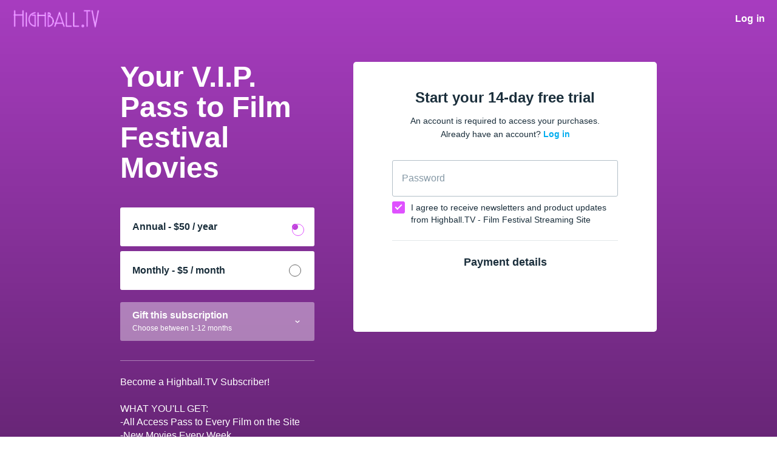

--- FILE ---
content_type: text/html; charset=utf-8
request_url: https://www.highballtv.com/checkout/subscribe?return_to=https%3A%2F%2Fhiball.vhx.tv%2Four-time-machine
body_size: 12172
content:
<!doctype html>
<!--
 __   _    __     __    __     ______     ______        ______     ______   ______
/\ \ / /  /\ \   /\ "-./  \   /\  ___\   /\  __ \      /\  __ \   /\__  _\ /\__  _\
\ \ \'/   \ \ \  \ \ \-./\ \  \ \  __\   \ \ \/\ \     \ \ \/\ \  \/_/\ \/ \/_/\ \/
 \ \__|    \ \_\  \ \_\ \ \_\  \ \_____\  \ \_____\     \ \_____\    \ \_\    \ \_\
  \/_/      \/_/   \/_/  \/_/   \/_____/   \/_____/      \/_____/     \/_/     \/_/
-->
<!--[if lt IE 7]> <html class="no-js lt-ie9 lt-ie8 lt-ie7" lang="en" xml:lang="en"> <![endif]-->
<!--[if IE 7]>    <html class="no-js lt-ie9 lt-ie8" lang="en" xml:lang="en"> <![endif]-->
<!--[if IE 8]>    <html class="no-js lt-ie9" lang="en" xml:lang="en"> <![endif]-->
<!--[if gt IE 8]><!--> <html class="no-js" lang="en" xml:lang="en"> <!--<![endif]-->
<html lang="en">
<head>
  <meta charset="utf-8">
  <meta http-equiv="X-UA-Compatible" content="IE=edge,chrome=1">
  <meta name="viewport" content="width=device-width, initial-scale=1">
  <meta name="apple-mobile-web-app-title" content="Vimeo OTT">

    <meta name="apple-itunes-app" content="app-id=1451984056, app-argument=https://www.highballtv.com/checkout/subscribe?return_to=https%3A%2F%2Fhiball.vhx.tv%2Four-time-machine">

    <link rel="shortcut icon" href="https://dr56wvhu2c8zo.cloudfront.net/ind/assets/298919cb-786a-4fa8-8bf5-bd9a270cee0e.jpg" type="image/png">

  <title></title>
  <meta name="description" content="Highball.TV is the Film Festival Streaming Site that brings you the very best of cinema, carefully hand-curated from film festivals around the world. You can become a member by subscribing for all-access, or films are available to rent and buy. Highball.TV is your premier destination to watch festival films on any screen, anytime, anywhere in the world.">
  <link rel="canonical" href="https://www.highballtv.com/checkout/subscribe" />



<link rel="author" href="/humans.txt">
<meta name="csrf-param" content="authenticity_token" />
<meta name="csrf-token" content="eub+NRvMo+c/NtvCR+6Lp6ee44hclfCSb1B/CPcCSoOA91XHaYQ+cWeg9O13dlY7FMqw3IFt7Lrj7po4yXJjlQ==" />


  

    

  
  <meta property="og:url" content="https://www.highballtv.com/checkout/subscribe?return_to=https%3A%2F%2Fhiball.vhx.tv%2Four-time-machine">
  <meta property="fb:app_id" content="136862186391940">
  <meta property="og:title" content="Your V.I.P. Pass to Film Festival Movies">
  <meta property="og:site_name" content="Highball.TV - Film Festival Streaming Site">
  <meta property="og:image" content="https://vhx.imgix.net/ind/assets/68f02862-b526-48a6-b244-e9f4688a138d.jpg?auto=format%2Ccompress&fit=crop&h=720&w=1280">
  <meta property="og:description" content="Become a Highball.TV Subscriber!

WHAT YOU&#39;LL GET: 
-All Access Pass to Every Film on the Site
-New Movies Every Week
-Access to our Suite of Roku, iPhone, AppleTV and iPad Apps
-Invitations to Red Carpet Film Premieres
-Behind-the-Scenes &amp;amp; Special Features 
-Access to Exclusive Emails from our Film Curators">
  <meta property="og:type" content="website">

  <meta name="twitter:card" content="player">
  <meta name="twitter:site" content="@HighballTV">
  <meta name="twitter:creator" content="@HighballTV">
  <meta name="twitter:title" content="Your V.I.P. Pass to Film Festival Movies">
  <meta name="twitter:description" content="Become a Highball.TV Subscriber!

WHAT YOU&#39;LL GET: 
-All Access Pass to Every Film on the Site
-New Movies Every Week
-Access to our Suite of Roku, iPhone, AppleTV and iPad Apps
-Invitations to Red Carpet Film Premieres
-Behind-the-Scenes &amp;amp; Special Features 
-Access to Exclusive Emails from our Film Curators">
  <meta name="twitter:image" content="https://vhx.imgix.net/ind/assets/68f02862-b526-48a6-b244-e9f4688a138d.jpg?auto=format%2Ccompress&fit=crop&h=720&w=1280">
  <meta name="twitter:player" content="https://embed.vhx.tv/subscriptions/26887">
  <meta name="twitter:player:width" content="640">
  <meta name="twitter:player:height" content="360">


  <title></title>
  <link rel="apple-touch-icon" href="https://cdn.vhx.tv/assets/admin/apple-touch-icon-200x200-4a2f51d91aae515ab51b46ef7c924f4bc606075108fab98d934ae0ab87c2b877.png">


  <script>
  var Tracking = undefined;
  window.Page = undefined;
  var Segment_ID = undefined;
  window._current_user = undefined;
  window._current_site = undefined;
</script>


  <script>
    window._vhx = {"environment":"production","site":{"id":32969,"domain":"www.highballtv.com","host":"hiball.vhx.tv","previewUrl":"https://www.highballtv.com/login"},"geo":{"country":"us"},"product":{"id":26887}};

    window._current_user = {"id":null,"email":null,"name":null,"city":null,"state":null,"country":null,"external_user_id":null};

    window._current_site =
      {"id":32969,"facebook_pixel_codes":[{"pixel_code":"304718846776730","product_id":37793},{"pixel_code":"373008006818517","product_id":37793},{"pixel_code":"2397692906971710","product_id":38576},{"pixel_code":"2501172326622895","product_id":26887},{"pixel_code":"240196063567687","product_id":26887},{"pixel_code":"579358799157416","product_id":26887},{"pixel_code":"2144612775850166","product_id":26887},{"pixel_code":"335755931791251","product_id":26887}],"twitter_pixel_codes":[{"pixel_code":"o0jhh","product_id":null},{"pixel_code":"o8msa","product_id":null},{"pixel_code":"o8rz4","product_id":129648}],"adwords_pixel_codes":[],"key":"ind","title":"Highball.TV - Film Festival Streaming Site","subdomain":"hiball","made_for_kids":false,"made_for_kids_tracking_blocked":false,"algolia_search_enabled":true,"passwords_disabled":false,"segment_heartbeat_frequency":10,"segment_includes_user_id":true,"sso_enabled":false};
  </script>

<script>
  window.Tracking = {"EVENTS":{"EVENT_SALE_INITIATED":"sale_initiated","EVENT_SALE_COMPLETE":"sale_complete","EVENT_SALE_COMPLETE_GIFT":"sale_conversion-gift","EVENT_SALE_ERROR":"sale_error","EVENT_SALE_COMPLETE_SAVE_CARD":"sale_complete_save_card","EVENT_SALE_MISSING_EMAIL":"sale_missing_email","EVENT_SALE_UNCONFIRMED_EMAIL":"sale_unconfirmed_email","EVENT_SALE_MISSING_CC":"sale_missing_cc","EVENT_SALE_MISSING_CVC":"sale_missing_cvc","EVENT_SALE_MISSING_EXP":"sale_missing_exp","EVENT_SALE_MISSING_ZIP":"sale_missing_zip","EVENT_SALE_INVALID_CC":"sale_invalid_cc","EVENT_SALE_INVALID_CVC":"sale_invalid_cvc","EVENT_SALE_INVALID_EXP":"sale_invalid_exp","EVENT_SALE_INVALID_ZIP":"sale_invalid_zip","EVENT_SALE_INVALID_COUPON":"sale_invalid_coupon","EVENT_SALE_INACTIVE_COUPON":"sale_inactive_coupon","EVENT_SALE_GEOBLOCKED_COUPON":"sale_geoblocked_coupon","EVENT_SALE_EXPIRED_CC":"sale_expired_cc","EVENT_SALE_PLAY_TRAILER":"sale_play_trailer","EVENT_SALE_PROCESSING_ERROR":"sale_processing_error","EVENT_SALE_UNKNOWN_ERROR":"sale_unknown_error","EVENT_SALE_INCOMPLETE_FORM":"sale_incomplete_form","EVENT_SALE_SHARE_FACEBOOK":"sale_share_facebook","EVENT_SALE_SHARE_TWITTER":"sale_share_twitter","EVENT_SALE_SHARE_EMAIL":"sale_share_email","EVENT_SALE_START_WATCHING":"sale_start_watching","EVENT_SALE_SAVE_CARD":"sale_save_card","EVENT_SALE_SHOW_PAYMENT_TAB":"sale_show_payment_tab","EVENT_SALE_SHOW_DETAILS_TAB":"sale_show_details_tab","EVENT_ADMIN_SIGNUP":"admin_signup","EVENT_ADMIN_ADD_SITE":"admin_add_site","EVENT_ADMIN_PUBLISH_THEME":"admin_publish_theme","EVENT_ADMIN_CREATE_VIDEO":"admin_create_video","EVENT_ADMIN_UPLOAD_VIDEO":"admin_upload_video","EVENT_ADMIN_UPLOAD_VIDEO_NATIVE":"admin_upload_video_native","EVENT_ADMIN_UPLOAD_VIDEO_DROPBOX":"admin_upload_video_dropbox","EVENT_ADMIN_TRANSCODE_VIDEO":"admin_transcode_video","EVENT_ADMIN_CREATE_EXTRA":"admin_create_extra","EVENT_ADMIN_UPLOAD_EXTRA":"admin_upload_extra","EVENT_ADMIN_UPLOAD_EXTRA_NATIVE":"admin_upload_video_native","EVENT_ADMIN_CONNECT_PAYOUT":"admin_connect_payout","EVENT_ADMIN_CREATE_SCREENER":"admin_create_screener","EVENT_ADMIN_CREATE_COUPON":"admin_create_coupon","EVENT_ADMIN_CREATE_UPDATE":"admin_create_update","EVENT_ADMIN_PUBLISH_UPDATE":"admin_publish_update","EVENT_ADMIN_CREATE_PARTNER":"admin_create_partner","EVENT_ADMIN_UPLOADED_FOLLOWERS_CS":"admin_uploaded_followers_csv","EVENT_ADMIN_ADDED_FOLLOWERS":"admin_added_followers","EVENT_ADMIN_CREATE_SUBSCRIPTION":"admin_create_subscription","EVENT_ADMIN_LINK_HELP":"admin_link_help","EVENT_ADMIN_LINK_FAQ":"admin_link_faq","EVENT_ADMIN_LINK_GETTING_STARTED":"admin_link_getting_started","EVENT_ADMIN_LINK_HOWTO":"admin_link_howto","EVENT_ADMIN_LINK_BEST_PRACTICES":"admin_link_best_practices","EVENT_ADMIN_LINK_DEV_DOCS":"admin_link_dev_docs","EVENT_FORUM_CREATE_THREAD":"forum_create_thread","EVENT_FORUM_CREATE_POST":"forum_create_post","EVENT_UPDATE_COMMENT":"comment_update","EVENT_CONCURRENT_LIMIT":"concurrent_limit","EVENT_VIDEO_COMMENT":"video_comment","EVENT_VIDEO_DOWNLOAD_STARTED":"videodownloadstarted","EVENT_VIDEO_SHARE":"share","EVENT_VIDEO_FLOATING_BUTTON_CLICKED":"videofloatingbuttonclicked","EVENT_NEXT_EPISODE_PLAYED":"nextepisodeplayed","EVENT_SITE_HERO_WATCH_TRAILER":"site_hero_watch_trailer","EVENT_SITE_HERO_BUY":"site_hero_buy","EVENT_SITE_FOOTER_BUY":"site_footer_buy","EVENT_SITE_FOOTER_IOS":"site_footer_ios","EVENT_SITE_BUY":"site_buy","EVENT_SITE_UNAVAILABLE_REQUEST":"site_unavailable_request","EVENT_SITE_SEARCH":"site_search","EVENT_SITE_SEARCH_EMPTY":"site_search_empty","EVENT_SITE_SEARCH_VIDEO_CLICK":"search_video","EVENT_SITE_SEARCH_COLLECTION_CLICK":"search_collection","EVENT_SITE_SEARCH_PRODUCT_CLICK":"search_product","EVENT_SITE_SEARCH_ITEM_SELECTION":"site_search_item_selected","EVENT_SITE_VIDEO_BUY":"site_video_buy","EVENT_SITE_VIDEO_WATCH_TRAILER":"site_video_watch_trailer","EVENT_SITE_COLLECTION_BUY":"site_collection_buy","EVENT_SITE_PRODUCT_PREORDER":"site_product_preorder","EVENT_SITE_PRODUCT_BUY":"site_product_buy","EVENT_SITE_PRODUCT_RENT":"site_product_rent","EVENT_SITE_CAROUSEL_NEXT":"site_carousel_next","EVENT_SITE_CAROUSEL_PREV":"site_carousel_prev","EVENT_SITE_CAROUSEL_COIN":"site_carousel_coin","EVENT_SITE_CAROUSEL_WATCH_NOW":"site_carousel_watch_now","EVENT_SITE_CAROUSEL_TRAILER":"site_carousel_trailer","EVENT_SITE_HOME":"site_home","EVENT_SITE_BROWSE":"site_browse","EVENT_SITE_SETTINGS":"site_settings","EVENT_SITE_FORUMS":"site_forums","EVENT_SITE_SUPPORT":"site_help","EVENT_SITE_CONTACT":"site_contact","EVENT_SITE_CONTACT_HELP":"site_contact_help","EVENT_SITE_VIEW_PRODUCTS":"site_products","EVENT_SITE_VIEW_PRODUCT":"site_product","EVENT_SITE_COLLECTION_CLICK":"site_collection","EVENT_SITE_VIDEO_CLICK":"site_video","EVENT_SITE_EXTRA_CLICK":"site_extras","EVENT_SITE_CATEGORY_CLICK":"site_category","EVENT_SITE_MOVIE_CLICK":"site_movie","EVENT_SITE_PLAYLIST_CLICK":"site_playlist","EVENT_SITE_SERIES_CLICK":"site_series","EVENT_SITE_SEASON_CLICK":"site_season","EVENT_SITE_TERMS":"site_tos","EVENT_SITE_PRIVACY":"site_privacy","EVENT_SITE_COOKIES":"site_cookies","EVENT_SITE_COPYRIGHT":"site_copyright","EVENT_SITE_DATA_PROCESSING":"site_data_processing","EVENT_SITE_WATCHLIST_REMOVE":"site_removewatchlist","EVENT_SITE_WATCHLIST_ADD":"site_addwatchlist","EVENT_SITE_PAGE_VIEW":"site_page_view","EVENT_CUSTOM_PAGE_VIEW":"custom_page_view","EVENT_SITE_MANAGE_DEVICES_PAGE_VIEW":"manage_devices_page_view","EVENT_SITE_SECTION_CLICK":"site_section_click","EVENT_SITE_CONTEXT_HOMEPAGE":"site_context_homepage","EVENT_SITE_CONTEXT_COLLECTION":"site_context_collection","EVENT_SITE_CONTEXT_CATEGORY":"site_context_category","EVENT_SITE_CONTEXT_MOVIE":"site_context_movie","EVENT_SITE_CONTEXT_PLAYLIST":"site_context_playlist","EVENT_SITE_CONTEXT_SERIES":"site_context_series","EVENT_SITE_CONTEXT_UPNEXT":"site_context_upnext","EVENT_AUTHENTICATION_LOGIN":"authentication_login","EVENT_AUTHENTICATION_UNSUCCESSFUL":"authentication_unsuccessful","EVENT_AUTHENTICATION_ACTIVATION_STARTED":"activationstarted","EVENT_AUTHENTICATION_ACTIVATION_COMPLETE":"activation","EVENT_AUTHENTICATION_SIGNIN_VIEW":"signin","EVENT_AUTHENTICATION_SIGNIN_STARTED":"signinstarted","EVENT_AUTHENTICATION_SIGNIN_COMPLETE":"authentication","EVENT_AUTHENTICATION_SIGNUP_VIEW":"signup","EVENT_AUTHENTICATION_SIGNUP_CLICK":"signupclick","EVENT_AUTHENTICATION_SIGNUP_STARTED":"signupstarted","EVENT_AUTHENTICATION_PURCHASE_STARTED":"purchasestarted","EVENT_AUTHENTICATION_PURCHASE_COMPLETED":"purchasecompleted","EVENT_AUTHENTICATION_PURCHASE_TAPPED":"purchasetapped","EVENT_AUTHENTICATION_PURCHASE_SELECTED":"purchaseselected","EVENT_AUTHENTICATION_SUBSCRIBE_TAPPED":"subscribetapped","EVENT_AUTHENTICATION_CONVERSION":"conversion","EVENT_AUTHENTICATION_REGISTRATION":"register","EVENT_AUTHENTICATION_IDENTIFY_USER":"identify_user","EVENT_AUTHENTICATION_LOGOUT":"logout","EVENT_AUTHENTICATION_LOGOUT_ALL_DEVICES":"logoutalldevices","EVENT_SETTINGS_SAVE_PROFILE":"settings_save_profile","EVENT_SETTINGS_SAVE_NOTIFICATIONS":"settings_save_notifications","EVENT_SETTINGS_SAVE_CARD":"settings_save_card","EVENT_DEVICES_DOWNLOAD_IOS":"devices_download_ios","EVENT_DEVICES_DOWNLOAD_APPLETV":"devices_download_appletv","EVENT_DEVICES_DOWNLOAD_ANDROID":"devices_download_android","EVENT_DEVICES_DOWNLOAD_ANDROIDTV":"devices_download_androidtv","EVENT_DEVICES_DOWNLOAD_AMAZON_FIRE_TV":"devices_download_amazon_firetv","EVENT_DEVICES_DOWNLOAD_AMAZON_FIRE_TABLET":"devices_download_amazon_tablet","EVENT_DEVICES_DOWNLOAD_XBOX":"devices_download_xbox","EVENT_DEVICES_DOWNLOAD_LG_TV":"devices_download_lg_tv","EVENT_DEVICES_DOWNLOAD_ROKU":"devices_download_roku","EVENT_DEVICES_DOWNLOAD_TIZEN":"devices_download_tizen","EVENT_DEVICES_DOWNLOAD_CHROMECAST":"devices_download_chromecast","EVENT_DEVICES_DOWNLOAD_VIZIO_TV":"devices_download_vizio","EVENT_NEWSLETTER_SIGNUP":"event_newsletter_signup","EVENT_METADATA_ADVISORY":"metadata_click_advisory","EVENT_METADATA_CAST":"metadata_click_cast","EVENT_METADATA_CREW":"metadata_click_crew","EVENT_METADATA_GENRES":"metadata_click_genres","EVENT_METADATA_RATING":"metadata_click_rating","EVENT_METADATA_TAGS":"metadata_click_tags","EVENT_METADATA_CLICK":"metadata_click","EVENT_SEGMENT_AUTHENTICATION_CONVERSION":"Order Completed","EVENT_SEGMENT_AUTHENTICATION_PURCHASE_STARTED":"Checkout Started","EVENT_SEGMENT_AUTHENTICATION_REGISTRATION":"Registration Completed","EVENT_SEGMENT_AUTHENTICATION_SIGNIN_COMPLETE":"Sign In Complete","EVENT_SEGMENT_AUTHENTICATION_SIGNIN_VIEW":"Sign In Viewed","EVENT_SEGMENT_AUTHENTICATION_SIGNUP_STARTED":"Signed Up","EVENT_SEGMENT_AUTHENTICATION_SIGNUP_VIEW":"Sign Up Viewed","EVENT_SEGMENT_EXTRA_VIEWED":"Extra Content Viewed","EVENT_SEGMENT_SEARCH_EXECUTED":"Search Executed","EVENT_SEGMENT_SEARCH_ITEM_SELECTED":"Search Result Selected","EVENT_SEGMENT_VIDEO_AD_START":"Video Ad Started","EVENT_SEGMENT_VIDEO_AD_CLICKED":"Video Ad Clicked","EVENT_SEGMENT_VIDEO_AD_FINISH":"Video Ad Completed","EVENT_SEGMENT_VIDEO_AD_FAIL":"Video Ad Failed","EVENT_SEGMENT_VIDEO_AD_SKIP":"Video Ad Skipped","EVENT_SEGMENT_VIDEO_COMMENT_ADDED":"Video Comment Added","EVENT_SEGMENT_VIDEO_COMPLETE_PROGRESS_PERCENTILE":"Video Content Completed","EVENT_SEGMENT_VIDEO_ENDED":"Video Content Ended","EVENT_SEGMENT_VIDEO_END_BUFFER":"Video Playback Buffer Completed","EVENT_SEGMENT_VIDEO_HALF_PROGRESS_PERCENTILE":"50% Content Completed","EVENT_SEGMENT_VIDEO_PAUSE":"Video Playback Paused","EVENT_SEGMENT_VIDEO_PLAY":"Video Playback Started","EVENT_SEGMENT_VIDEO_QUARTER_PROGRESS_PERCENTILE":"25% Content Completed","EVENT_SEGMENT_VIDEO_RESUME":"Video Playback Resumed","EVENT_SEGMENT_VIDEO_SEEKED":"Video Playback Seek Completed","EVENT_SEGMENT_VIDEO_SEEKING":"Video Playback Seek Started","EVENT_SEGMENT_VIDEO_START_BUFFER":"Video Playback Buffer Started","EVENT_SEGMENT_VIDEO_TIMEUPDATE":"Video Content Playing","EVENT_SEGMENT_VIDEO_THIRD_PROGRESS_PERCENTILE":"75% Content Completed","EVENT_SEGMENT_VIDEO_WATCHLIST_ADD":"Added to Watch List","EVENT_SEGMENT_VIDEO_WATCHLIST_REMOVE":"Removed from Watch List","EVENT_SEGMENT_VIDEO_DOWNLOAD_STARTED":"Video Download Initiated","EVENT_NPAW_AUTHENTICATION_SIGNIN_VIEW":"Sign In CTA Click","EVENT_NPAW_AUTHENTICATION_SIGNUP_VIEW":"Sign Up CTA Click","EVENT_NPAW_AUTHENTICATION_PURCHASE_SELECTED":"Buy Or Rent Initiated","EVENT_NPAW_AUTHENTICATION_SIGNUP_STARTED":"Sign Up Started","EVENT_NPAW_AUTHENTICATION_REGISTRATION":"Account Created","EVENT_NPAW_AUTHENTICATION_CONVERSION":"Purchase Completed","EVENT_NPAW_AUTHENTICATION_LOGOUT":"Log Out Click","EVENT_NPAW_AUTHENTICATION_LOGOUT_ALL_DEVICES":"Log Out Of All Devices Click","EVENT_NPAW_SEARCH_EXECUTED":"Search Query (Native event)","EVENT_NPAW_SEARCH_ITEM_SELECTED":"Search Click (Native event)","EVENT_NPAW_SIGNUP_CLICK":"Sign Up CTA Click","EVENT_NPAW_SUBSCRIPTION_PLAN_SELECTED":"Subscription Plan Selected","EVENT_NPAW_VIDEO_DOWNLOAD_STARTED":"Video Download Initiated","EVENT_NPAW_SHARE":"Share","EVENT_NPAW_FLOATING_VIDEO_BUTTON_CLICKED":"Floating Video Button Clicked","EVENT_NPAW_METADATA_CLICK":"Metadata Click","EVENT_NPAW_SEARCH_RESULTS":"Search Result (Native Event)","EVENT_NPAW_NEXT_EPISODE_PLAYED":"Next Episode Played","EVENT_NPAW_PURCHASE_CTA_CLICK":"Purchase CTA Click","EVENT_NPAW_WATCH_TRAILER_CLICKED":"Watch Trailer Clicked","EVENT_NPAW_WATCH_CTA_CLICKED":"Watch CTA Clicked","EVENT_NPAW_WATCHLIST":"Watch List","EVENT_NPAW_MANAGE_SUBSCRIPTION_PAGE_VIEW":"Settings Manage Subscription","EVENT_NPAW_COLLECTION_DETAIL_PAGE_VIEW":"Collection Detail","EVENT_NPAW_MANAGE_DEVICES_PAGE_VIEW":"Manage Devices","EVENT_NPAW_CONCURRENT_DEVICE_LIMIT_PAGE_VIEW":"Concurrent Device Limit","EVENT_SEARCH":"search","EVENT_SEARCH_ITEM_SELECTED":"searchitemselected","EVENT_SEARCH_RESULT":"searchresults","EVENT_EXTRA_VIEWED":"extraviewed","EVENT_WATCH_CTA_CLICKED":"watchctaclicked"},"GOOGLE_ANALYTICS_4":{"EVENTS":{"BEGIN_CHECKOUT":"begin_checkout","LOGIN":"login","PURCHASE":"purchase","SEARCH":"search","SIGN_UP":"sign_up"},"HAS_SITE_GTAG":true,"SITE_WEB_ID":"G-BFHM8YGRSH"},"PROPERTIES":{"PROPERTY_COLLECTOR_URL":"https://collector.vhx.tv/pixel.gif","PROPERTY_COLLECTION_ID":"collection_id","PROPERTY_DEVICE":"device","PROPERTY_DEVICE_ID":"device_id","PROPERTY_NAME":"name","PROPERTY_PLATFORM":"platform","PROPERTY_PLATFORM_ID":"platform_id","PROPERTY_PLATFORM_VERSION":"platform_version","PROPERTY_PRODUCT_ID":"product_id","PROPERTY_REFERRER":"referrer","PROPERTY_SESSION_ID":"session_id","PROPERTY_SITE_ID":"site_id","PROPERTY_TIMESTAMP":"timestamp","PROPERTY_TYPE":"type","PROPERTY_URL":"url","PROPERTY_USER_AGENT":"user_agent","PROPERTY_USER_EMAIL":"user_email","PROPERTY_USER_ID":"user_id","PROPERTY_VIDEO_ID":"video_id","PROPERTY_VIEW":"view"},"DEPRECATED_EVENTS":["admin_connect_payout","admin_create_coupon","admin_create_screener","admin_link_dev_docs","admin_link_faq","admin_link_help","admin_publish_theme","metadata_click_cast","metadata_click_crew","metadata_click_genres","metadata_click_rating","metadata_click_tags","metadata_click_advisory"],"UPDATED_EVENTS":{"search_video":"searchitemselected","search_collection":"searchitemselected","site_search_item_selected":"searchitemselected","site_extras":"extraviewed"},"SESSION":{"public_id":"47f8b6ad601f069344150657e0095afb"}};
</script>
    <script>
       window.Page = {"PROPERTIES":{"VIEW_TYPE":"checkout","NAME":"signup","PRODUCT_ID":26887}}
    </script>
    <script>
       window.Page = {"PROPERTIES":{"VIEW_TYPE":"checkout","NAME":"signup","PRODUCT_ID":26887}}
    </script>


<script src="https://www.google.com/recaptcha/enterprise.js?render=6LfvmnopAAAAACA1XKDZ4aLl79C20qmy7BJp9SP8"></script>
<style>
    .grecaptcha-badge { visibility: hidden; }
</style>
<script>
  window.ott_recaptcha = {
    ACTIONS: {"SIGNUP":"signup"},
    SITE_KEY: '6LfvmnopAAAAACA1XKDZ4aLl79C20qmy7BJp9SP8'
  }
</script>


<script>
  window.dataLayer = window.dataLayer || [];
  window.
    dataLayer.
    push(
        {"_current_user":{"id":null,"email":null,"name":null,"city":null,"state":null,"country":null,"external_user_id":null},"_current_site":{"id":32969,"facebook_pixel_codes":[{"pixel_code":"304718846776730","product_id":37793},{"pixel_code":"373008006818517","product_id":37793},{"pixel_code":"2397692906971710","product_id":38576},{"pixel_code":"2501172326622895","product_id":26887},{"pixel_code":"240196063567687","product_id":26887},{"pixel_code":"579358799157416","product_id":26887},{"pixel_code":"2144612775850166","product_id":26887},{"pixel_code":"335755931791251","product_id":26887}],"twitter_pixel_codes":[{"pixel_code":"o0jhh","product_id":null},{"pixel_code":"o8msa","product_id":null},{"pixel_code":"o8rz4","product_id":129648}],"adwords_pixel_codes":[],"key":"ind","title":"Highball.TV - Film Festival Streaming Site","subdomain":"hiball","made_for_kids":false,"made_for_kids_tracking_blocked":false,"algolia_search_enabled":true,"passwords_disabled":false,"segment_heartbeat_frequency":10,"segment_includes_user_id":true,"sso_enabled":false}}
    );
</script>

<script async src="https://www.googletagmanager.com/gtag/js?id=G-BFHM8YGRSH"></script>
<script>
  window.dataLayer = window.dataLayer || [];
  function gtag(){dataLayer.push(arguments);}

    gtag('set', 'linker', {"domains":["www.highballtv.com","hiball.vhx.tv"]});

  gtag('js', new Date());
  gtag('config', 'G-BFHM8YGRSH', {"debug_mode":false,"site":"ind","user_id":null});
</script>


  <script>

      (function() {
        var vhx = document.createElement('script'); vhx.type = 'text/javascript'; vhx.async = true;
        vhx.src = "https://cdn.vhx.tv/assets/tracker-0fe3cf811871bfb44fce1424732c280f24a78103a5cb8ed145322257f3bb0355.js";
        var s = document.getElementsByTagName('script')[0]; s.parentNode.insertBefore(vhx, s);
      })();

    // <!-- Google Tag Manager -->
    (function(w,d,s,l,i){w[l]=w[l]||[];w[l].push({'gtm.start':
    new Date().getTime(),event:'gtm.js'});var f=d.getElementsByTagName(s)[0],
    j=d.createElement(s),dl=l!='dataLayer'?'&l='+l:'';j.async=true;j.src=
    'https://www.googletagmanager.com/gtm.js?id='+i+dl;f.parentNode.insertBefore(j,f);
    })(window,document,'script','dataLayer',"GTM-P8Z5P5W");
    // <!-- End Google Tag Manager -->

  if (window._current_site && window._current_site.facebook_pixel_codes.length > 0) {
    // <!-- Facebook Pixel Code -->
    !function(f,b,e,v,n,t,s)
    {if(f.fbq)return;n=f.fbq=function(){n.callMethod?
    n.callMethod.apply(n,arguments):n.queue.push(arguments)};
    if(!f._fbq)f._fbq=n;n.push=n;n.loaded=!0;n.version='2.0';
    n.queue=[];t=b.createElement(e);t.async=!0;
    t.src=v;s=b.getElementsByTagName(e)[0];
    s.parentNode.insertBefore(t,s)}(window, document,'script',
    'https://connect.facebook.net/en_US/fbevents.js');
    //<!-- End Facebook Pixel Code -->
  }

  if (window._current_site && window._current_site.twitter_pixel_codes.length > 0) {
    // <!-- Twitter Pixel Code -->
    !function(e,t,n,s,u,a){e.twq||(s=e.twq=function(){s.exe?s.exe.apply(s,arguments):s.queue.push(arguments);
    },s.version='1.1',s.queue=[],u=t.createElement(n),u.async=!0,u.src='//static.ads-twitter.com/uwt.js',
    a=t.getElementsByTagName(n)[0],a.parentNode.insertBefore(u,a))}(window,document,'script');
    //<!-- End Twitter Pixel Code -->
  }

  </script>


    

  <meta name="csrf-param" content="authenticity_token" />
<meta name="csrf-token" content="bQtlWNMIwJ56m52lIdKZgkLCD1SxnwZv3LN7Xs575VmXGs6qoUBdCCINsooRSkQe8ZZcAGxnGkdQDZ5u8AvMTw==" />

  <script src="https://js.stripe.com/v3/"></script>


  
  
</head>

<body class="site-background-color logged-out customers customers-index group-a product-subscribe checkout" data-track-event="signup">
    <!-- Google Tag Manager (noscript) -->
  <noscript><iframe src="https://www.googletagmanager.com/ns.html?id=GTM-P8Z5P5W"
  height="0" width="0" style="display:none;visibility:hidden"></iframe></noscript>
  <!-- End Google Tag Manager (noscript) -->

  <div id='customer-app' data-role="react-root"></div>

  <script src="https://cdn.vhx.tv/assets/vite/assets/jquery-7b8fd3e0.js" crossorigin="anonymous" type="module"></script><link rel="modulepreload" href="https://cdn.vhx.tv/assets/vite/_commonjsHelpers.de833af9.js" as="script" crossorigin="anonymous">
  <script>
  window.STRIPE_PUBLIC_KEY = 'pk_live_LpJ03d299UnpiyNAXQ3w2alq';
  window.SELLER_TRANSACTION_PUBLIC_KEY = 'pk_live_LpJ03d299UnpiyNAXQ3w2alq';
  window.STRIPE_API_VERSION = '2015-04-07';
  window.STRIPE_ACCOUNT_ID = 'acct_1B4GhyCV7B8nScDG';
</script>


  <script>
    window.VHX = window.VHX || {};

    window.VHX.config = {"api_url":"https://api.vhx.tv","api_v2_url":"https://api.vhx.com","token":"eyJhbGciOiJSUzI1NiIsImtpZCI6ImQ2YmZlZmMzNGIyNTdhYTE4Y2E2NDUzNDE2ZTlmZmRjNjk4MDAxMDdhZTQ2ZWJhODg0YTU2ZDBjOGQ4NTYzMzgifQ.eyJhcHBfaWQiOjQyNDgyLCJleHAiOjE3Njg2NDg1NDcsIm5vbmNlIjoiMTA2YjE4Y2U0ZmFiMmM3YiIsInNjb3BlcyI6WyJwdWJsaWMiXSwic2Vzc2lvbl9pZCI6Im1qUG1EYW0wbzdLU09Gek02VndlUXc9PSIsInNpdGVfaWQiOjMyOTY5fQ.[base64]","token_expires_in":"7200000","environment":"production","root_url":"https://www.vhx.tv/","embed_url":"https://embed.vhx.tv"};


    window.VHX.data =  {"site":{"account_type":"managed","color":"#df51ff","comments_enabled":true,"external_domain":null,"forums_enabled":false,"has_subscription":true,"id":32969,"is_avod":false,"login_button_text":null,"remote_account_registration_url":null,"sso_enabled":false,"statement_descriptor":"OTT* HIBALL","stripe_account_id":"acct_1B4GhyCV7B8nScDG","stripe_account_verified":true,"subdomain":"hiball","supported_locales":["fr","de","pt","es"],"template_data":{"custom_site_icon":"https://dr56wvhu2c8zo.cloudfront.net/ind/assets/298919cb-786a-4fa8-8bf5-bd9a270cee0e.jpg","custom_bookmark_icon":"https://dr56wvhu2c8zo.cloudfront.net/ind/assets/79b63d56-be2f-48ab-ae20-97c3a549081f.jpg","custom_button_color":"#df51ff","custom_nav_background_color":"","custom_nav_text_color":"","custom_nav_logo":"https://dr56wvhu2c8zo.cloudfront.net/ind/assets/6c129934-d537-4e5e-9e5c-57a10639cc9e.png","custom_nav_background_image":"","custom_nav_background_tile":"0","show_gift_link":"0","font_override_key":"default","nav_links":{"custom_nav_url":[{"en":"https://www.highballtv.com/videos/hi-from-the-founders-of-highballtv"},{"en":"https://apps.apple.com/ca/app/highballtv/id1451984056"}],"custom_nav_title":[{"en":"About Us"},{"en":"Get The App"}]},"show_custom_banner":"0","custom_banner_background_color":"","custom_banner_text_color":"","custom_banner_link":"","custom_banner_header":"","custom_banner_subtext":"","row_toggles_help":"Toggle the visibility of automatically created categories displaying your Movies and Series collections.","show_movies_row":"0","show_series_row":"0","show_playlists_row":"1","color_overlay":"#030303","hero_img":"https://dr56wvhu2c8zo.cloudfront.net/ind/assets/0998c667-eb15-4178-9ff7-1be36fa2932b.jpg","title_logo":"","header_title":{"en":"Your Online Membership for Film Festival Movies"},"header_description":{"en":"We carefully curate films from Cannes, TIFF, Sundance, and other festivals around the world for you to watch on any screen, any time, anywhere in the world."},"show_monthly_price":"1","show_annual_price":"1","dim_hero_image":"1","display_mailing_list":"0","title_mailing_list":{"en":"Join our Mailing List"},"copy_mailing_list":{"en":"Keep up to date with new projects and special offers!"},"show_promotions":"0","promotions":{"title":[{"en":"Film Festivals at your Fingertips"},{"en":"Who We Are"},{"en":"Support the Filmmakers"}],"description":[{"en":"Actual humans hand-curate films so we can always bring you exciting films to live your best cinematic life on any screen, anywhere."},{"en":"HighballTV is owned and curated by film festival programmers and professional filmmakers who are passionate about cinema."},{"en":"With HighballTV, you are directly supporting the filmmakers and helping them provide you with more of what you love."}]},"show_schedule":"1","schedule_title":{},"schedule_header_color":"#665f66","scheduler":{"date":[{"en":"Festival Film at your Fingertips"},{"en":"Who We Are"},{"en":"Support Filmmakers"}],"description":[{"en":"Actual humans hand-curate films so we can always bring you exciting films to live your best cinematic life."},{"en":"HighballTV is owned and curated by film festival programmers and professional filmmakers who are passionate about cinema."},{"en":"With HighballTV, you are directly supporting the artists, which helps them make more films you'll love."}]},"show_preview":"1","preview_title":{"en":"NOW PLAYING"},"preview_description":{},"use_video_thumbs":"0","use_playlist_thumbs":"0","use_custom_links":"1","content_preview_blocks":{"collection_img":["https://dr56wvhu2c8zo.cloudfront.net/ind/assets/cce974f2-82ff-4262-805f-63c6d4046925.jpg","https://dr56wvhu2c8zo.cloudfront.net/ind/assets/2642f4b0-356b-4df5-a499-6c8c5bcd25a7.jpg","https://dr56wvhu2c8zo.cloudfront.net/ind/assets/59c4987f-f33c-4a93-b0f5-2d7c3b357762.jpg","https://dr56wvhu2c8zo.cloudfront.net/ind/assets/d595e78c-83cf-4dea-9585-93ba570176e3.jpg","https://dr56wvhu2c8zo.cloudfront.net/ind/assets/8ae3e145-1ae2-4dcf-94b3-56745020bb72.jpg","https://dr56wvhu2c8zo.cloudfront.net/ind/assets/4d27cb21-6d97-428e-abd9-e1c42b17264c.jpg","https://dr56wvhu2c8zo.cloudfront.net/ind/assets/65832c05-15fd-4c0d-8173-6365d944994a.jpg","https://dr56wvhu2c8zo.cloudfront.net/ind/assets/13e8f66c-40ca-4113-90d9-3041b97f4929.jpg","https://dr56wvhu2c8zo.cloudfront.net/ind/assets/9736fa6a-7b7a-4aea-9efa-bd8591b6050c.jpg","https://dr56wvhu2c8zo.cloudfront.net/ind/assets/1ebcc593-a876-446b-95f4-ef8941580742.jpg","https://dr56wvhu2c8zo.cloudfront.net/ind/assets/5810f13a-9344-43c8-9848-327e491971f9.jpg","https://dr56wvhu2c8zo.cloudfront.net/ind/assets/75029d9c-0189-485d-8ab9-b6056cfd1f33.jpg"],"collection_url":["https://www.highballtv.com/browse","https://www.highballtv.com/browse","https://www.highballtv.com/browse","https://www.highballtv.com/browse","https://www.highballtv.com/browse","https://www.highballtv.com/browse","https://www.highballtv.com/browse","https://www.highballtv.com/browse","https://www.highballtv.com/browse","https://www.highballtv.com/browse","https://www.highballtv.com/browse","https://www.highballtv.com/browse"],"collection_title":[{"en":"My Prairie Home"},{"en":"Unarmed Verses"},{"en":"Something Necessary"},{"en":"Payback"},{"en":"Sew the Winter to My Skin"},{"en":"What We Do in the Shadows"},{"en":"Salvation Army"},{"en":"In Search of Blind Joe Death: the Saga of John Fahey"},{"en":"The Fruit Hunters"},{"en":"Farah Goes Bang"},{"en":"Kati Kati"},{"en":"The Amina Profile"}]},"custom_thumbs":["https://cdn.vhx.tv/assets/templates/subscription/gallery-1-661d84e0789e2362884e389e73ac1590.jpg","https://cdn.vhx.tv/assets/templates/subscription/gallery-2-f21f9551129239e3cfb7a92cff303568.jpg","https://cdn.vhx.tv/assets/templates/subscription/gallery-3-f9d18674dd7b0c194b6694b126ed21f3.jpg","https://cdn.vhx.tv/assets/templates/subscription/gallery-4-a50ee8135d9715807ed58f1191bc711a.jpg","https://cdn.vhx.tv/assets/templates/subscription/gallery-5-1a2cc08e5a264900e674808fbfd76e96.jpg","https://cdn.vhx.tv/assets/templates/subscription/gallery-6-082d9ee087184a6a7835a5be4f343ae6.jpg","https://cdn.vhx.tv/assets/templates/subscription/gallery-7-ed9a55e553a71f2f7c77f35e0838f300.jpg","https://cdn.vhx.tv/assets/templates/subscription/gallery-8-ee959239d85633989efb7a21a56c290d.jpg","https://cdn.vhx.tv/assets/templates/subscription/gallery-9-1abcf07c1fcff1db33ba80a8b08d4c9e.jpg","https://cdn.vhx.tv/assets/templates/subscription/gallery-10-60fe0989c0fd5e551ff75807e394e4ca.jpg","https://cdn.vhx.tv/assets/templates/subscription/gallery-11-ceca317c46f5bf007b9f982c711cf799.jpg","https://cdn.vhx.tv/assets/templates/subscription/gallery-12-3b011f8504d73469e606328bd51cd644.jpg"],"show_devices":"1","device_title":{"en":"WATCH ON ANY OF YOUR SCREENS"},"device_description":{},"device_tv_thumb":"https://dr56wvhu2c8zo.cloudfront.net/ind/assets/047b0bd7-cc23-4ed9-bb9a-38aeed6cc77d.jpg","device_tablet_thumb":"https://dr56wvhu2c8zo.cloudfront.net/ind/assets/cf21f56a-8e5a-44c4-8c82-3f309bc2d1da.jpg","device_phone_thumb":"https://dr56wvhu2c8zo.cloudfront.net/ind/assets/e352e1b0-f7b2-4fb0-9e7a-15f1a85f71e9.jpg","device_laptop_thumb":"https://dr56wvhu2c8zo.cloudfront.net/ind/assets/fac2a5b4-2bbb-429a-97a1-886f554605dd.jpg","footer_title":{"en":"WATCH MORE FILM FESTIVAL CINEMA WITH US"},"footer_description":{},"pages":{"url":[{"en":"https://www.highballtv.com/videos/hi-from-the-founders-of-highballtv"}],"title":[{"en":"About Us"}]},"hide_vhx_footer_link":"1","custom_css_warning":"Proceed with caution! Adding custom CSS to your site can break your design. Our Support teams will not be able to provide support for this feature or troubleshoot design related issues if you have custom CSS.","css":".footer--site .helper-links a {\r\n  font-size: 17px;\r\n}\r\n\r\n.text-shadow.purchase {\r\n  display: none;\r\n}","javascript":"$('.browse-link').html('Now Playing');\r\n$('.subscribe-link.user-action-link').html('Start Your Free Trial');","header_subtext":{}},"title":"Highball.TV - Film Festival Streaming Site","use_product_comparison_page":false},"product":{"id":26887,"sku":"indee-subscription","price":500,"created_at":"2017-09-20T22:33:50.363-04:00","updated_at":"2026-01-12T17:06:02.266-05:00","site_id":32969,"trailer_video_url":null,"trailer_video_still":"https://dr56wvhu2c8zo.cloudfront.net/ind/assets/68f02862-b526-48a6-b244-e9f4688a138d.jpg","sale_type":"sale","unlock_product_price":null,"unlock_product_id":null,"gift_discount_type":"normal","gift_discount_amount":null,"gift_discount_min":null,"default_product":false,"webhook_callback_url":null,"creator_id":null,"active":true,"position":null,"geoblock_id":null,"blurred_bg_url":"https://vhx.imgix.net/ind/assets/68f02862-b526-48a6-b244-e9f4688a138d.jpg?blur=180\u0026fit=crop\u0026fm=jpg\u0026h=1080\u0026q=60\u0026w=1920","deleted":false,"release_date":null,"preorder":false,"resized_image_path":null,"rental_price":null,"rental_access_period":null,"trailer_video_id":null,"frequency":null,"yearly_price":5000,"has_free_trial":true,"free_trial_days":14,"banner_url":null,"last_shut_off_at":null,"last_start_up_at":null,"multi_currency_enabled":true,"custom_payment_email_translations":{"en":"Welcome to the Highball.TV, the Premiere Film Festival Streaming Site! You have excellent taste, my friend.\n\nYour subscription gives you an all-access pass to every film on the site, and we're adding great, new stuff for you every week. \n\nNot only can you watch films now, but you can comment on the films to engage with the filmmakers and other film-lovers like yourself!\n\nAnd if you have any suggestions for us, feel free to reach out to us on our socials @HighballTV or by email contact@highballtv.com\n\n~The Highball.TV Film Curation Team"},"description_translations":{"en":"Become a Highball.TV Subscriber!\n\nWHAT YOU'LL GET: \n-All Access Pass to Every Film on the Site\n-New Movies Every Week\n-Access to our Suite of Roku, iPhone, AppleTV and iPad Apps\n-Invitations to Red Carpet Film Premieres\n-Behind-the-Scenes \u0026 Special Features \n-Access to Exclusive Emails from our Film Curators"},"name_translations":{"en":"Your V.I.P. Pass to Film Festival Movies"},"slider_custom_message_translations":{"en":null},"additional_images":{},"custom_checkout_url":null,"tier":3,"legacy_fvod":false,"parent_subscription_id":null,"rental_prewatch_period":null,"primary_video_id":2636163,"tag_list":[],"current_shard":"master","custom_payment_email":"Welcome to the Highball.TV, the Premiere Film Festival Streaming Site! You have excellent taste, my friend.\n\nYour subscription gives you an all-access pass to every film on the site, and we're adding great, new stuff for you every week. \n\nNot only can you watch films now, but you can comment on the films to engage with the filmmakers and other film-lovers like yourself!\n\nAnd if you have any suggestions for us, feel free to reach out to us on our socials @HighballTV or by email contact@highballtv.com\n\n~The Highball.TV Film Curation Team","description":"Become a Highball.TV Subscriber!\n\nWHAT YOU'LL GET: \n-All Access Pass to Every Film on the Site\n-New Movies Every Week\n-Access to our Suite of Roku, iPhone, AppleTV and iPad Apps\n-Invitations to Red Carpet Film Premieres\n-Behind-the-Scenes \u0026 Special Features \n-Access to Exclusive Emails from our Film Curators","name":"Your V.I.P. Pass to Film Festival Movies","slider_custom_message":null,"is_subscription":true,"is_default_subscription":true,"campaign":null,"is_free":false},"paidSubscription":null,"customer":{},"should_set_cookies":true,"domain":"www.highballtv.com","hasPasswords":true,"hasPurchasedProduct":false,"preexistingProcessingTransaction":{},"marketingOptinDefault":true,"adminPreview":false,"checkoutCountryOverride":false};

    window.VHX.Utils = {
      escapeHtml: function(unsafe) {
        if (!unsafe) return unsafe;

        return decodeURIComponent(unsafe)
          .replace(/&/g, "&amp;")
          .replace(/</g, "&lt;")
          .replace(/>/g, "&gt;")
          .replace(/"/g, "&quot;")
          .replace(/'/g, "&#039;");
      },

      getParams: function(arg) {
        var params = window.location.search.replace( "?", "" );
        return window.VHX.Utils.escapeHtml(params.substr(params.indexOf(arg+'=')).split('&')[0].split('=')[1]);
      }
    };

    window._vhx = {
      environment: 'production',
      site: { id: '32969', domain: 'www.highballtv.com', host: 'hiball.vhx.tv' },
      geo:  { country: 'us', region: 'OH' }
    };
  </script>

  <script src="https://cdn.vhx.tv/assets/vite/assets/customer-b705a5e4.js" crossorigin="anonymous" type="module"></script><link rel="modulepreload" href="https://cdn.vhx.tv/assets/vite/styled-components.browser.esm.04cb6275.js" as="script" crossorigin="anonymous">
<link rel="modulepreload" href="https://cdn.vhx.tv/assets/vite/foundParamAdapter.40428987.js" as="script" crossorigin="anonymous">
<link rel="modulepreload" href="https://cdn.vhx.tv/assets/vite/get.f87555fb.js" as="script" crossorigin="anonymous">
<link rel="modulepreload" href="https://cdn.vhx.tv/assets/vite/index.7e6a3bff.js" as="script" crossorigin="anonymous">
<link rel="modulepreload" href="https://cdn.vhx.tv/assets/vite/intl.helpers.68b1f43a.js" as="script" crossorigin="anonymous">
<link rel="modulepreload" href="https://cdn.vhx.tv/assets/vite/index.7b88d63c.js" as="script" crossorigin="anonymous">
<link rel="modulepreload" href="https://cdn.vhx.tv/assets/vite/fetch.2bf02b98.js" as="script" crossorigin="anonymous">
<link rel="modulepreload" href="https://cdn.vhx.tv/assets/vite/_basePickBy.395394eb.js" as="script" crossorigin="anonymous">
<link rel="modulepreload" href="https://cdn.vhx.tv/assets/vite/constants.1bec2ca9.js" as="script" crossorigin="anonymous">
<link rel="modulepreload" href="https://cdn.vhx.tv/assets/vite/index.052cd953.js" as="script" crossorigin="anonymous">
<link rel="modulepreload" href="https://cdn.vhx.tv/assets/vite/_commonjsHelpers.de833af9.js" as="script" crossorigin="anonymous">
<link rel="modulepreload" href="https://cdn.vhx.tv/assets/vite/_baseGet.5ae31041.js" as="script" crossorigin="anonymous">
<link rel="modulepreload" href="https://cdn.vhx.tv/assets/vite/_getAllKeysIn.2ad6cb81.js" as="script" crossorigin="anonymous">
<link rel="modulepreload" href="https://cdn.vhx.tv/assets/vite/moment.55cb88ed.js" as="script" crossorigin="anonymous">
<link rel="modulepreload" href="https://cdn.vhx.tv/assets/vite/config.59e4a747.js" as="script" crossorigin="anonymous">
<link rel="modulepreload" href="https://cdn.vhx.tv/assets/vite/provider.e3b7e208.js" as="script" crossorigin="anonymous">
<link rel="modulepreload" href="https://cdn.vhx.tv/assets/vite/_getAllKeys.40664c2b.js" as="script" crossorigin="anonymous">
<link rel="modulepreload" href="https://cdn.vhx.tv/assets/vite/extends.4c19d496.js" as="script" crossorigin="anonymous">
<link rel="modulepreload" href="https://cdn.vhx.tv/assets/vite/toDate.916eccb8.js" as="script" crossorigin="anonymous">
    
</body>
</html>


--- FILE ---
content_type: text/html; charset=utf-8
request_url: https://www.google.com/recaptcha/enterprise/anchor?ar=1&k=6LfvmnopAAAAACA1XKDZ4aLl79C20qmy7BJp9SP8&co=aHR0cHM6Ly93d3cuaGlnaGJhbGx0di5jb206NDQz&hl=en&v=PoyoqOPhxBO7pBk68S4YbpHZ&size=invisible&anchor-ms=20000&execute-ms=30000&cb=pn7odwjtq2hp
body_size: 48557
content:
<!DOCTYPE HTML><html dir="ltr" lang="en"><head><meta http-equiv="Content-Type" content="text/html; charset=UTF-8">
<meta http-equiv="X-UA-Compatible" content="IE=edge">
<title>reCAPTCHA</title>
<style type="text/css">
/* cyrillic-ext */
@font-face {
  font-family: 'Roboto';
  font-style: normal;
  font-weight: 400;
  font-stretch: 100%;
  src: url(//fonts.gstatic.com/s/roboto/v48/KFO7CnqEu92Fr1ME7kSn66aGLdTylUAMa3GUBHMdazTgWw.woff2) format('woff2');
  unicode-range: U+0460-052F, U+1C80-1C8A, U+20B4, U+2DE0-2DFF, U+A640-A69F, U+FE2E-FE2F;
}
/* cyrillic */
@font-face {
  font-family: 'Roboto';
  font-style: normal;
  font-weight: 400;
  font-stretch: 100%;
  src: url(//fonts.gstatic.com/s/roboto/v48/KFO7CnqEu92Fr1ME7kSn66aGLdTylUAMa3iUBHMdazTgWw.woff2) format('woff2');
  unicode-range: U+0301, U+0400-045F, U+0490-0491, U+04B0-04B1, U+2116;
}
/* greek-ext */
@font-face {
  font-family: 'Roboto';
  font-style: normal;
  font-weight: 400;
  font-stretch: 100%;
  src: url(//fonts.gstatic.com/s/roboto/v48/KFO7CnqEu92Fr1ME7kSn66aGLdTylUAMa3CUBHMdazTgWw.woff2) format('woff2');
  unicode-range: U+1F00-1FFF;
}
/* greek */
@font-face {
  font-family: 'Roboto';
  font-style: normal;
  font-weight: 400;
  font-stretch: 100%;
  src: url(//fonts.gstatic.com/s/roboto/v48/KFO7CnqEu92Fr1ME7kSn66aGLdTylUAMa3-UBHMdazTgWw.woff2) format('woff2');
  unicode-range: U+0370-0377, U+037A-037F, U+0384-038A, U+038C, U+038E-03A1, U+03A3-03FF;
}
/* math */
@font-face {
  font-family: 'Roboto';
  font-style: normal;
  font-weight: 400;
  font-stretch: 100%;
  src: url(//fonts.gstatic.com/s/roboto/v48/KFO7CnqEu92Fr1ME7kSn66aGLdTylUAMawCUBHMdazTgWw.woff2) format('woff2');
  unicode-range: U+0302-0303, U+0305, U+0307-0308, U+0310, U+0312, U+0315, U+031A, U+0326-0327, U+032C, U+032F-0330, U+0332-0333, U+0338, U+033A, U+0346, U+034D, U+0391-03A1, U+03A3-03A9, U+03B1-03C9, U+03D1, U+03D5-03D6, U+03F0-03F1, U+03F4-03F5, U+2016-2017, U+2034-2038, U+203C, U+2040, U+2043, U+2047, U+2050, U+2057, U+205F, U+2070-2071, U+2074-208E, U+2090-209C, U+20D0-20DC, U+20E1, U+20E5-20EF, U+2100-2112, U+2114-2115, U+2117-2121, U+2123-214F, U+2190, U+2192, U+2194-21AE, U+21B0-21E5, U+21F1-21F2, U+21F4-2211, U+2213-2214, U+2216-22FF, U+2308-230B, U+2310, U+2319, U+231C-2321, U+2336-237A, U+237C, U+2395, U+239B-23B7, U+23D0, U+23DC-23E1, U+2474-2475, U+25AF, U+25B3, U+25B7, U+25BD, U+25C1, U+25CA, U+25CC, U+25FB, U+266D-266F, U+27C0-27FF, U+2900-2AFF, U+2B0E-2B11, U+2B30-2B4C, U+2BFE, U+3030, U+FF5B, U+FF5D, U+1D400-1D7FF, U+1EE00-1EEFF;
}
/* symbols */
@font-face {
  font-family: 'Roboto';
  font-style: normal;
  font-weight: 400;
  font-stretch: 100%;
  src: url(//fonts.gstatic.com/s/roboto/v48/KFO7CnqEu92Fr1ME7kSn66aGLdTylUAMaxKUBHMdazTgWw.woff2) format('woff2');
  unicode-range: U+0001-000C, U+000E-001F, U+007F-009F, U+20DD-20E0, U+20E2-20E4, U+2150-218F, U+2190, U+2192, U+2194-2199, U+21AF, U+21E6-21F0, U+21F3, U+2218-2219, U+2299, U+22C4-22C6, U+2300-243F, U+2440-244A, U+2460-24FF, U+25A0-27BF, U+2800-28FF, U+2921-2922, U+2981, U+29BF, U+29EB, U+2B00-2BFF, U+4DC0-4DFF, U+FFF9-FFFB, U+10140-1018E, U+10190-1019C, U+101A0, U+101D0-101FD, U+102E0-102FB, U+10E60-10E7E, U+1D2C0-1D2D3, U+1D2E0-1D37F, U+1F000-1F0FF, U+1F100-1F1AD, U+1F1E6-1F1FF, U+1F30D-1F30F, U+1F315, U+1F31C, U+1F31E, U+1F320-1F32C, U+1F336, U+1F378, U+1F37D, U+1F382, U+1F393-1F39F, U+1F3A7-1F3A8, U+1F3AC-1F3AF, U+1F3C2, U+1F3C4-1F3C6, U+1F3CA-1F3CE, U+1F3D4-1F3E0, U+1F3ED, U+1F3F1-1F3F3, U+1F3F5-1F3F7, U+1F408, U+1F415, U+1F41F, U+1F426, U+1F43F, U+1F441-1F442, U+1F444, U+1F446-1F449, U+1F44C-1F44E, U+1F453, U+1F46A, U+1F47D, U+1F4A3, U+1F4B0, U+1F4B3, U+1F4B9, U+1F4BB, U+1F4BF, U+1F4C8-1F4CB, U+1F4D6, U+1F4DA, U+1F4DF, U+1F4E3-1F4E6, U+1F4EA-1F4ED, U+1F4F7, U+1F4F9-1F4FB, U+1F4FD-1F4FE, U+1F503, U+1F507-1F50B, U+1F50D, U+1F512-1F513, U+1F53E-1F54A, U+1F54F-1F5FA, U+1F610, U+1F650-1F67F, U+1F687, U+1F68D, U+1F691, U+1F694, U+1F698, U+1F6AD, U+1F6B2, U+1F6B9-1F6BA, U+1F6BC, U+1F6C6-1F6CF, U+1F6D3-1F6D7, U+1F6E0-1F6EA, U+1F6F0-1F6F3, U+1F6F7-1F6FC, U+1F700-1F7FF, U+1F800-1F80B, U+1F810-1F847, U+1F850-1F859, U+1F860-1F887, U+1F890-1F8AD, U+1F8B0-1F8BB, U+1F8C0-1F8C1, U+1F900-1F90B, U+1F93B, U+1F946, U+1F984, U+1F996, U+1F9E9, U+1FA00-1FA6F, U+1FA70-1FA7C, U+1FA80-1FA89, U+1FA8F-1FAC6, U+1FACE-1FADC, U+1FADF-1FAE9, U+1FAF0-1FAF8, U+1FB00-1FBFF;
}
/* vietnamese */
@font-face {
  font-family: 'Roboto';
  font-style: normal;
  font-weight: 400;
  font-stretch: 100%;
  src: url(//fonts.gstatic.com/s/roboto/v48/KFO7CnqEu92Fr1ME7kSn66aGLdTylUAMa3OUBHMdazTgWw.woff2) format('woff2');
  unicode-range: U+0102-0103, U+0110-0111, U+0128-0129, U+0168-0169, U+01A0-01A1, U+01AF-01B0, U+0300-0301, U+0303-0304, U+0308-0309, U+0323, U+0329, U+1EA0-1EF9, U+20AB;
}
/* latin-ext */
@font-face {
  font-family: 'Roboto';
  font-style: normal;
  font-weight: 400;
  font-stretch: 100%;
  src: url(//fonts.gstatic.com/s/roboto/v48/KFO7CnqEu92Fr1ME7kSn66aGLdTylUAMa3KUBHMdazTgWw.woff2) format('woff2');
  unicode-range: U+0100-02BA, U+02BD-02C5, U+02C7-02CC, U+02CE-02D7, U+02DD-02FF, U+0304, U+0308, U+0329, U+1D00-1DBF, U+1E00-1E9F, U+1EF2-1EFF, U+2020, U+20A0-20AB, U+20AD-20C0, U+2113, U+2C60-2C7F, U+A720-A7FF;
}
/* latin */
@font-face {
  font-family: 'Roboto';
  font-style: normal;
  font-weight: 400;
  font-stretch: 100%;
  src: url(//fonts.gstatic.com/s/roboto/v48/KFO7CnqEu92Fr1ME7kSn66aGLdTylUAMa3yUBHMdazQ.woff2) format('woff2');
  unicode-range: U+0000-00FF, U+0131, U+0152-0153, U+02BB-02BC, U+02C6, U+02DA, U+02DC, U+0304, U+0308, U+0329, U+2000-206F, U+20AC, U+2122, U+2191, U+2193, U+2212, U+2215, U+FEFF, U+FFFD;
}
/* cyrillic-ext */
@font-face {
  font-family: 'Roboto';
  font-style: normal;
  font-weight: 500;
  font-stretch: 100%;
  src: url(//fonts.gstatic.com/s/roboto/v48/KFO7CnqEu92Fr1ME7kSn66aGLdTylUAMa3GUBHMdazTgWw.woff2) format('woff2');
  unicode-range: U+0460-052F, U+1C80-1C8A, U+20B4, U+2DE0-2DFF, U+A640-A69F, U+FE2E-FE2F;
}
/* cyrillic */
@font-face {
  font-family: 'Roboto';
  font-style: normal;
  font-weight: 500;
  font-stretch: 100%;
  src: url(//fonts.gstatic.com/s/roboto/v48/KFO7CnqEu92Fr1ME7kSn66aGLdTylUAMa3iUBHMdazTgWw.woff2) format('woff2');
  unicode-range: U+0301, U+0400-045F, U+0490-0491, U+04B0-04B1, U+2116;
}
/* greek-ext */
@font-face {
  font-family: 'Roboto';
  font-style: normal;
  font-weight: 500;
  font-stretch: 100%;
  src: url(//fonts.gstatic.com/s/roboto/v48/KFO7CnqEu92Fr1ME7kSn66aGLdTylUAMa3CUBHMdazTgWw.woff2) format('woff2');
  unicode-range: U+1F00-1FFF;
}
/* greek */
@font-face {
  font-family: 'Roboto';
  font-style: normal;
  font-weight: 500;
  font-stretch: 100%;
  src: url(//fonts.gstatic.com/s/roboto/v48/KFO7CnqEu92Fr1ME7kSn66aGLdTylUAMa3-UBHMdazTgWw.woff2) format('woff2');
  unicode-range: U+0370-0377, U+037A-037F, U+0384-038A, U+038C, U+038E-03A1, U+03A3-03FF;
}
/* math */
@font-face {
  font-family: 'Roboto';
  font-style: normal;
  font-weight: 500;
  font-stretch: 100%;
  src: url(//fonts.gstatic.com/s/roboto/v48/KFO7CnqEu92Fr1ME7kSn66aGLdTylUAMawCUBHMdazTgWw.woff2) format('woff2');
  unicode-range: U+0302-0303, U+0305, U+0307-0308, U+0310, U+0312, U+0315, U+031A, U+0326-0327, U+032C, U+032F-0330, U+0332-0333, U+0338, U+033A, U+0346, U+034D, U+0391-03A1, U+03A3-03A9, U+03B1-03C9, U+03D1, U+03D5-03D6, U+03F0-03F1, U+03F4-03F5, U+2016-2017, U+2034-2038, U+203C, U+2040, U+2043, U+2047, U+2050, U+2057, U+205F, U+2070-2071, U+2074-208E, U+2090-209C, U+20D0-20DC, U+20E1, U+20E5-20EF, U+2100-2112, U+2114-2115, U+2117-2121, U+2123-214F, U+2190, U+2192, U+2194-21AE, U+21B0-21E5, U+21F1-21F2, U+21F4-2211, U+2213-2214, U+2216-22FF, U+2308-230B, U+2310, U+2319, U+231C-2321, U+2336-237A, U+237C, U+2395, U+239B-23B7, U+23D0, U+23DC-23E1, U+2474-2475, U+25AF, U+25B3, U+25B7, U+25BD, U+25C1, U+25CA, U+25CC, U+25FB, U+266D-266F, U+27C0-27FF, U+2900-2AFF, U+2B0E-2B11, U+2B30-2B4C, U+2BFE, U+3030, U+FF5B, U+FF5D, U+1D400-1D7FF, U+1EE00-1EEFF;
}
/* symbols */
@font-face {
  font-family: 'Roboto';
  font-style: normal;
  font-weight: 500;
  font-stretch: 100%;
  src: url(//fonts.gstatic.com/s/roboto/v48/KFO7CnqEu92Fr1ME7kSn66aGLdTylUAMaxKUBHMdazTgWw.woff2) format('woff2');
  unicode-range: U+0001-000C, U+000E-001F, U+007F-009F, U+20DD-20E0, U+20E2-20E4, U+2150-218F, U+2190, U+2192, U+2194-2199, U+21AF, U+21E6-21F0, U+21F3, U+2218-2219, U+2299, U+22C4-22C6, U+2300-243F, U+2440-244A, U+2460-24FF, U+25A0-27BF, U+2800-28FF, U+2921-2922, U+2981, U+29BF, U+29EB, U+2B00-2BFF, U+4DC0-4DFF, U+FFF9-FFFB, U+10140-1018E, U+10190-1019C, U+101A0, U+101D0-101FD, U+102E0-102FB, U+10E60-10E7E, U+1D2C0-1D2D3, U+1D2E0-1D37F, U+1F000-1F0FF, U+1F100-1F1AD, U+1F1E6-1F1FF, U+1F30D-1F30F, U+1F315, U+1F31C, U+1F31E, U+1F320-1F32C, U+1F336, U+1F378, U+1F37D, U+1F382, U+1F393-1F39F, U+1F3A7-1F3A8, U+1F3AC-1F3AF, U+1F3C2, U+1F3C4-1F3C6, U+1F3CA-1F3CE, U+1F3D4-1F3E0, U+1F3ED, U+1F3F1-1F3F3, U+1F3F5-1F3F7, U+1F408, U+1F415, U+1F41F, U+1F426, U+1F43F, U+1F441-1F442, U+1F444, U+1F446-1F449, U+1F44C-1F44E, U+1F453, U+1F46A, U+1F47D, U+1F4A3, U+1F4B0, U+1F4B3, U+1F4B9, U+1F4BB, U+1F4BF, U+1F4C8-1F4CB, U+1F4D6, U+1F4DA, U+1F4DF, U+1F4E3-1F4E6, U+1F4EA-1F4ED, U+1F4F7, U+1F4F9-1F4FB, U+1F4FD-1F4FE, U+1F503, U+1F507-1F50B, U+1F50D, U+1F512-1F513, U+1F53E-1F54A, U+1F54F-1F5FA, U+1F610, U+1F650-1F67F, U+1F687, U+1F68D, U+1F691, U+1F694, U+1F698, U+1F6AD, U+1F6B2, U+1F6B9-1F6BA, U+1F6BC, U+1F6C6-1F6CF, U+1F6D3-1F6D7, U+1F6E0-1F6EA, U+1F6F0-1F6F3, U+1F6F7-1F6FC, U+1F700-1F7FF, U+1F800-1F80B, U+1F810-1F847, U+1F850-1F859, U+1F860-1F887, U+1F890-1F8AD, U+1F8B0-1F8BB, U+1F8C0-1F8C1, U+1F900-1F90B, U+1F93B, U+1F946, U+1F984, U+1F996, U+1F9E9, U+1FA00-1FA6F, U+1FA70-1FA7C, U+1FA80-1FA89, U+1FA8F-1FAC6, U+1FACE-1FADC, U+1FADF-1FAE9, U+1FAF0-1FAF8, U+1FB00-1FBFF;
}
/* vietnamese */
@font-face {
  font-family: 'Roboto';
  font-style: normal;
  font-weight: 500;
  font-stretch: 100%;
  src: url(//fonts.gstatic.com/s/roboto/v48/KFO7CnqEu92Fr1ME7kSn66aGLdTylUAMa3OUBHMdazTgWw.woff2) format('woff2');
  unicode-range: U+0102-0103, U+0110-0111, U+0128-0129, U+0168-0169, U+01A0-01A1, U+01AF-01B0, U+0300-0301, U+0303-0304, U+0308-0309, U+0323, U+0329, U+1EA0-1EF9, U+20AB;
}
/* latin-ext */
@font-face {
  font-family: 'Roboto';
  font-style: normal;
  font-weight: 500;
  font-stretch: 100%;
  src: url(//fonts.gstatic.com/s/roboto/v48/KFO7CnqEu92Fr1ME7kSn66aGLdTylUAMa3KUBHMdazTgWw.woff2) format('woff2');
  unicode-range: U+0100-02BA, U+02BD-02C5, U+02C7-02CC, U+02CE-02D7, U+02DD-02FF, U+0304, U+0308, U+0329, U+1D00-1DBF, U+1E00-1E9F, U+1EF2-1EFF, U+2020, U+20A0-20AB, U+20AD-20C0, U+2113, U+2C60-2C7F, U+A720-A7FF;
}
/* latin */
@font-face {
  font-family: 'Roboto';
  font-style: normal;
  font-weight: 500;
  font-stretch: 100%;
  src: url(//fonts.gstatic.com/s/roboto/v48/KFO7CnqEu92Fr1ME7kSn66aGLdTylUAMa3yUBHMdazQ.woff2) format('woff2');
  unicode-range: U+0000-00FF, U+0131, U+0152-0153, U+02BB-02BC, U+02C6, U+02DA, U+02DC, U+0304, U+0308, U+0329, U+2000-206F, U+20AC, U+2122, U+2191, U+2193, U+2212, U+2215, U+FEFF, U+FFFD;
}
/* cyrillic-ext */
@font-face {
  font-family: 'Roboto';
  font-style: normal;
  font-weight: 900;
  font-stretch: 100%;
  src: url(//fonts.gstatic.com/s/roboto/v48/KFO7CnqEu92Fr1ME7kSn66aGLdTylUAMa3GUBHMdazTgWw.woff2) format('woff2');
  unicode-range: U+0460-052F, U+1C80-1C8A, U+20B4, U+2DE0-2DFF, U+A640-A69F, U+FE2E-FE2F;
}
/* cyrillic */
@font-face {
  font-family: 'Roboto';
  font-style: normal;
  font-weight: 900;
  font-stretch: 100%;
  src: url(//fonts.gstatic.com/s/roboto/v48/KFO7CnqEu92Fr1ME7kSn66aGLdTylUAMa3iUBHMdazTgWw.woff2) format('woff2');
  unicode-range: U+0301, U+0400-045F, U+0490-0491, U+04B0-04B1, U+2116;
}
/* greek-ext */
@font-face {
  font-family: 'Roboto';
  font-style: normal;
  font-weight: 900;
  font-stretch: 100%;
  src: url(//fonts.gstatic.com/s/roboto/v48/KFO7CnqEu92Fr1ME7kSn66aGLdTylUAMa3CUBHMdazTgWw.woff2) format('woff2');
  unicode-range: U+1F00-1FFF;
}
/* greek */
@font-face {
  font-family: 'Roboto';
  font-style: normal;
  font-weight: 900;
  font-stretch: 100%;
  src: url(//fonts.gstatic.com/s/roboto/v48/KFO7CnqEu92Fr1ME7kSn66aGLdTylUAMa3-UBHMdazTgWw.woff2) format('woff2');
  unicode-range: U+0370-0377, U+037A-037F, U+0384-038A, U+038C, U+038E-03A1, U+03A3-03FF;
}
/* math */
@font-face {
  font-family: 'Roboto';
  font-style: normal;
  font-weight: 900;
  font-stretch: 100%;
  src: url(//fonts.gstatic.com/s/roboto/v48/KFO7CnqEu92Fr1ME7kSn66aGLdTylUAMawCUBHMdazTgWw.woff2) format('woff2');
  unicode-range: U+0302-0303, U+0305, U+0307-0308, U+0310, U+0312, U+0315, U+031A, U+0326-0327, U+032C, U+032F-0330, U+0332-0333, U+0338, U+033A, U+0346, U+034D, U+0391-03A1, U+03A3-03A9, U+03B1-03C9, U+03D1, U+03D5-03D6, U+03F0-03F1, U+03F4-03F5, U+2016-2017, U+2034-2038, U+203C, U+2040, U+2043, U+2047, U+2050, U+2057, U+205F, U+2070-2071, U+2074-208E, U+2090-209C, U+20D0-20DC, U+20E1, U+20E5-20EF, U+2100-2112, U+2114-2115, U+2117-2121, U+2123-214F, U+2190, U+2192, U+2194-21AE, U+21B0-21E5, U+21F1-21F2, U+21F4-2211, U+2213-2214, U+2216-22FF, U+2308-230B, U+2310, U+2319, U+231C-2321, U+2336-237A, U+237C, U+2395, U+239B-23B7, U+23D0, U+23DC-23E1, U+2474-2475, U+25AF, U+25B3, U+25B7, U+25BD, U+25C1, U+25CA, U+25CC, U+25FB, U+266D-266F, U+27C0-27FF, U+2900-2AFF, U+2B0E-2B11, U+2B30-2B4C, U+2BFE, U+3030, U+FF5B, U+FF5D, U+1D400-1D7FF, U+1EE00-1EEFF;
}
/* symbols */
@font-face {
  font-family: 'Roboto';
  font-style: normal;
  font-weight: 900;
  font-stretch: 100%;
  src: url(//fonts.gstatic.com/s/roboto/v48/KFO7CnqEu92Fr1ME7kSn66aGLdTylUAMaxKUBHMdazTgWw.woff2) format('woff2');
  unicode-range: U+0001-000C, U+000E-001F, U+007F-009F, U+20DD-20E0, U+20E2-20E4, U+2150-218F, U+2190, U+2192, U+2194-2199, U+21AF, U+21E6-21F0, U+21F3, U+2218-2219, U+2299, U+22C4-22C6, U+2300-243F, U+2440-244A, U+2460-24FF, U+25A0-27BF, U+2800-28FF, U+2921-2922, U+2981, U+29BF, U+29EB, U+2B00-2BFF, U+4DC0-4DFF, U+FFF9-FFFB, U+10140-1018E, U+10190-1019C, U+101A0, U+101D0-101FD, U+102E0-102FB, U+10E60-10E7E, U+1D2C0-1D2D3, U+1D2E0-1D37F, U+1F000-1F0FF, U+1F100-1F1AD, U+1F1E6-1F1FF, U+1F30D-1F30F, U+1F315, U+1F31C, U+1F31E, U+1F320-1F32C, U+1F336, U+1F378, U+1F37D, U+1F382, U+1F393-1F39F, U+1F3A7-1F3A8, U+1F3AC-1F3AF, U+1F3C2, U+1F3C4-1F3C6, U+1F3CA-1F3CE, U+1F3D4-1F3E0, U+1F3ED, U+1F3F1-1F3F3, U+1F3F5-1F3F7, U+1F408, U+1F415, U+1F41F, U+1F426, U+1F43F, U+1F441-1F442, U+1F444, U+1F446-1F449, U+1F44C-1F44E, U+1F453, U+1F46A, U+1F47D, U+1F4A3, U+1F4B0, U+1F4B3, U+1F4B9, U+1F4BB, U+1F4BF, U+1F4C8-1F4CB, U+1F4D6, U+1F4DA, U+1F4DF, U+1F4E3-1F4E6, U+1F4EA-1F4ED, U+1F4F7, U+1F4F9-1F4FB, U+1F4FD-1F4FE, U+1F503, U+1F507-1F50B, U+1F50D, U+1F512-1F513, U+1F53E-1F54A, U+1F54F-1F5FA, U+1F610, U+1F650-1F67F, U+1F687, U+1F68D, U+1F691, U+1F694, U+1F698, U+1F6AD, U+1F6B2, U+1F6B9-1F6BA, U+1F6BC, U+1F6C6-1F6CF, U+1F6D3-1F6D7, U+1F6E0-1F6EA, U+1F6F0-1F6F3, U+1F6F7-1F6FC, U+1F700-1F7FF, U+1F800-1F80B, U+1F810-1F847, U+1F850-1F859, U+1F860-1F887, U+1F890-1F8AD, U+1F8B0-1F8BB, U+1F8C0-1F8C1, U+1F900-1F90B, U+1F93B, U+1F946, U+1F984, U+1F996, U+1F9E9, U+1FA00-1FA6F, U+1FA70-1FA7C, U+1FA80-1FA89, U+1FA8F-1FAC6, U+1FACE-1FADC, U+1FADF-1FAE9, U+1FAF0-1FAF8, U+1FB00-1FBFF;
}
/* vietnamese */
@font-face {
  font-family: 'Roboto';
  font-style: normal;
  font-weight: 900;
  font-stretch: 100%;
  src: url(//fonts.gstatic.com/s/roboto/v48/KFO7CnqEu92Fr1ME7kSn66aGLdTylUAMa3OUBHMdazTgWw.woff2) format('woff2');
  unicode-range: U+0102-0103, U+0110-0111, U+0128-0129, U+0168-0169, U+01A0-01A1, U+01AF-01B0, U+0300-0301, U+0303-0304, U+0308-0309, U+0323, U+0329, U+1EA0-1EF9, U+20AB;
}
/* latin-ext */
@font-face {
  font-family: 'Roboto';
  font-style: normal;
  font-weight: 900;
  font-stretch: 100%;
  src: url(//fonts.gstatic.com/s/roboto/v48/KFO7CnqEu92Fr1ME7kSn66aGLdTylUAMa3KUBHMdazTgWw.woff2) format('woff2');
  unicode-range: U+0100-02BA, U+02BD-02C5, U+02C7-02CC, U+02CE-02D7, U+02DD-02FF, U+0304, U+0308, U+0329, U+1D00-1DBF, U+1E00-1E9F, U+1EF2-1EFF, U+2020, U+20A0-20AB, U+20AD-20C0, U+2113, U+2C60-2C7F, U+A720-A7FF;
}
/* latin */
@font-face {
  font-family: 'Roboto';
  font-style: normal;
  font-weight: 900;
  font-stretch: 100%;
  src: url(//fonts.gstatic.com/s/roboto/v48/KFO7CnqEu92Fr1ME7kSn66aGLdTylUAMa3yUBHMdazQ.woff2) format('woff2');
  unicode-range: U+0000-00FF, U+0131, U+0152-0153, U+02BB-02BC, U+02C6, U+02DA, U+02DC, U+0304, U+0308, U+0329, U+2000-206F, U+20AC, U+2122, U+2191, U+2193, U+2212, U+2215, U+FEFF, U+FFFD;
}

</style>
<link rel="stylesheet" type="text/css" href="https://www.gstatic.com/recaptcha/releases/PoyoqOPhxBO7pBk68S4YbpHZ/styles__ltr.css">
<script nonce="icN7feieEM9wxVX9Wxx_Qg" type="text/javascript">window['__recaptcha_api'] = 'https://www.google.com/recaptcha/enterprise/';</script>
<script type="text/javascript" src="https://www.gstatic.com/recaptcha/releases/PoyoqOPhxBO7pBk68S4YbpHZ/recaptcha__en.js" nonce="icN7feieEM9wxVX9Wxx_Qg">
      
    </script></head>
<body><div id="rc-anchor-alert" class="rc-anchor-alert"></div>
<input type="hidden" id="recaptcha-token" value="[base64]">
<script type="text/javascript" nonce="icN7feieEM9wxVX9Wxx_Qg">
      recaptcha.anchor.Main.init("[\x22ainput\x22,[\x22bgdata\x22,\x22\x22,\[base64]/[base64]/bmV3IFpbdF0obVswXSk6Sz09Mj9uZXcgWlt0XShtWzBdLG1bMV0pOks9PTM/bmV3IFpbdF0obVswXSxtWzFdLG1bMl0pOks9PTQ/[base64]/[base64]/[base64]/[base64]/[base64]/[base64]/[base64]/[base64]/[base64]/[base64]/[base64]/[base64]/[base64]/[base64]\\u003d\\u003d\x22,\[base64]\\u003d\x22,\x22X8KCNcKPwrofw4V7wrHCjsODw7FRwo7Dv8KbwpwXwobDo3jCgi8OwqEewpFXw4jDpjRUTcKFw6nDusOXUkgDeMKnw6t3w7zCh2U0woXDiMOwwrbCq8Klwp7Cq8KPBsK7wqx/wpg9wq19w4nCvjgzw5zCvQrDimTDoBtte8OCwp1/w54TAcOOwozDpsKVdRnCvC8fSxzCvMO5CsKnwpbDpCbCl3Ece8K/w7tvw5pKOCYDw4zDiMKcccOAXMKIwqhpwrnDlmHDksKuADbDpwzCocO+w6VhARDDg0NhwqQRw6UINFzDosOUw7J/IlPCpMK/QBbDjFwYwp7CuiLCp0bDpAsowq3DgwvDrD9tEGhNw5zCjC/CosKDaQNiQsOVDWDCp8O/w6XDmxzCncKmUGlPw6JEwolLXRPCtDHDncOBw5Q7w6bCtgHDgAhewofDgwl8LngwwrkvworDoMOaw6k2w5dyW8OMekwYPQJ7UmnCu8KLw5APwoIxw57DhsOnCMKAb8KeIE/Cu2HDo8OPfw0GA3xew4dUBW7DtMK2Q8K/[base64]/ChGDDhMOXwqJaBcKvBWbCtCfDoMORw5jDmsKOTSfCh8KyLz3Crn8jRMOAwqXDicKRw5oEOVdbU03CtsKMw4A4QsOzJ1PDtsKrUWjCscO5w4FmVsKJPsK8Y8KOBcKBwrRPwoTCuh4LwoNBw6vDkSx+wrzCvl8NwrrDonFqFsOfwotAw6HDnnTCnF8fwovCo8O/[base64]/[base64]/Di1DDqQxOeywbTRAefMKcwpo1wrR2IwQ/[base64]/CsCbCk3w7YgoiHUEXw7jDjRBtbSbCo15hwqjCvMOSw4hxD8O5wpjDnGkHOMKeJmjCqnXCk2oiwprCocKzYw9gw7HDlgXCiMOlC8OAw7E/woMxw65SecOPFcK+w7zDnsKSCRZWw5jDmMK6w4UTcsK6w6rCkATCtcKCw6UJw67DocKRwrLCsMO8w43Dh8KQw49Swo/DusOfXzseU8Kfw6TDjMO8w5VWGmAQwoZ0bBLCvyLDisOZw43CisK9UsO4fAXDuGZyw4oaw7IawqfCtD7DtMORXjDCo2TDjMKww7XDhhzDjE/CtMOaw7x0FBDDqV4QwoAZw6g+w5YfCMODHF5Pw6fDhsOTw5DCiXzDkVvChErDlj3CozgiQcO2CAR8L8Kgw73DqjUnwrDClxDDlcKZCsKGLl7DpMKAw6PCvTzDghg9wo/[base64]/ChFN7wpsrSA0wwqbCqn3DmcOPwpvDlsKvOiVJw5bDvcOpwrTDv1nClCF+wrVbdsONR8O6wrLCu8KywpHCmV3Cl8OAf8KSNsKgwpjDsl1ycXZ9c8KYUMKtJ8KXwovCqcO/w68sw4xAw6zCjQkvwpnCqGjDjj/[base64]/DqsKKwo4jw4zDogjDsAtYw5h6RcKuw4nCiFHDsMKrwrTDrcOVw45OVsOiwo9iDcKzfsO0e8KswojDnRRIw5dTTk8jJGYZa27Dv8KRAlvDt8OKX8Kzw6XCmhPDiMKoUi4PP8OKeT4/[base64]/[base64]/[base64]/CqSERw7LCgsKENQQMez3DugXCl8O7w5fCsMKxwpJLGVRuwoHDuAHCncKoBDh0woDDg8KQw5wRLHoRw6HDh0PCpsKRwpQfecK1R8Kzwq3DoWjCrcO4wq1Cwq8TKsOcw6wuRcKyw5vCkcKhw5DClkzDiMOBwo9OwqsXwoprRsKew7Jawp7DjhpZDF/DuMKAw5sjezwRw4bDuBnCm8Kgw4IXw7/DrBbDmTh9D2XDgFDDskwmMmfDuHHDi8KHwoXCjMKUw7sqbcOMYsOJw4rDvSjDgFXCqR/Doh7DvXXCm8Kjw7pHwq5ywrdpeCzCnMOZwqXDk8KMw57ClGTDrsK2w791GyZqwpkhw6ACRh/[base64]/CgMK5BMKJS3FQVsOzw7luecKZWsKFw7YBKCA4QMO5AMK1wotlUsORd8Osw5h6w7DDsjHDmsOhw7zCgSfDtsOFS2nCpsKmGMO1P8Kkw4/DjSYvGsKVwrrDs8K5OcOUwoUaw5vCkzYiw7sZacKPwo3Ck8OtSsOORXnCv0wTbxlzTyLDmizCiMKrRk8Twr/Dkn1xwrnDnMKDw7vCpcO7AU3CpxnDnADDrmdROsOGGzQKwoTCqcOuV8O1GjoOZ8Onw5MRw4LDmcOhacKta27DgxfCrcK6MMO1H8K/w7gWw5jCuj8hWMK5wqgPwqFGwo9Cw7p4wq4VwpXDj8KAdVPDh39QShXCjn7CujJuRDgqwqYjw7TDsMORwq0wdsKcNVVUYcOLMsKSaMO9wo9Awo5/f8OxOGVUwp3Cq8Onwp7DmTZSaHjCmQRjKMKvNTTCmUDCrmfCiMKOJsOjw53Cs8KNbcORXmzCs8OgwoxVw64yZsObwonDhALCrsKrTCFOwoI1w6zCkjvDkhnDpBRewoYXCk7Cm8K6wprDrcKQVsKuwqvCtjvDs2ZzbQ/[base64]/NEHCnDZpdzzDm1drwohrw4fDoGs/w64xDMKKe3IcHsOtw4ojwr58bxUKKMOJw5BxaMK0ZcKpWcO9Yi7Do8OawrJyw77DqsO3w5fDhcOmWRjDh8K/[base64]/DjTbCucOlPlnCtXHDqsKmfMOfCy91TT3DhnkpwqvCm8K7w6LCo8OWwrrDrjLDmGzDjC3ClTjDgsK+e8K+wpE0wpZHdjFXwoTDlVFnw51xHVA8wpFNFcKkTwHCoWkTwpAAY8OiC8KowrlCw7jDg8OeaMO8dcOQGXIFw7/DksKmVFtaAMOEwqQxwqnDg2rDt1nDkcKAwpMMVBMUQV4mwpV+w7Inw6Zvw5J5NmxXITfCty8mw596wrRjw6PCjcOkw6rDozLCnMK+Dg/[base64]/Cq8KvZcKDH8OtcsOiwpMEw5HDqklsw5A+VMOmw77Du8O8bDI3wpPCjMOfacONQEA1w4RJTsOcwr9KLMKVasOIwrAZw47Cul88fsKzKsKBaUPDjsO4BsOmw47CtSYpHEkcHEggLw0Sw5jCiBRFVsKQw43Do8OGw5bDj8OVZcOiw57DisOvw5/Crylub8OgegjDl8OZw74lw4rDgcOHNsKoeDPDti/ChDNGwr7CkMKzw6EWPlU3YcOFPnTDqsOkwqbDoidiJsOAEwDDmGsYw6rCpMKLNDvDunBDw7zDiAXCg3RYDE/Crj0xGFEVFMOXw6DDvC7CiMK1YHRbwpRvworDpG5fOMOeM13Dh3Y5w4vCgQo/[base64]/wosqw7TDsXXCr1ttw6jCusKIwohrecOHwo7DvcKhwrbDpnzCgClRYDjChcOiQC0pwqYLwol7w5vDnyVlY8KZVnIwTX3CnMOWwrvDmEgTwqIkPhsADCY8w5B4E28jw7JVwqtJWzlpwo3DsMKaw4XCvcKfwrpLF8OfwqvCgcK7DRzDsWrCsMOLHMOoTMOKw6/DjcK9WB5tVVDCiWcjE8Ouf8KaQkgceWs+wrdCwqXCrsKaQT8sVcK5wpHDg8OiAsKiwoDDnsKjF0rCjG19w4gQCVMxw7V0wqbCvMKlB8K+DwUPQcOAw4w/ZVl3amLDjsOew4wQw4/DrT/DgRQAfHhiwo5Fwq/DqcOdwpwzwpfCkR/CrsO6d8OVw5/[base64]/DrsO+w4rDqsOXwrLCjcK1w5IUwq5zE8K2EsOVw63CusKVw5HDtMKsw5RQw77DuXRjY3FyRsOjw7kww73Cj3zDpQ/DjcO3wrjDkj/CvcOpwpVMw4TDtGPDiDsXwrpxFsKhNcKxelDDgsKMwpI+A8KJfTkzRMKbwrFww7/CiF/[base64]/DmyzCiVs/Yhxsw7HCtnx5TMOSwp0WwpTDliIDwr/Dnw9zWcO8XMKUR8ORCsOHNXnDrS9Kw6bClTTDjgEvRsKNw7dVworDr8O3ccOcGVLDh8OkSMOUV8Kkw6fDhsKTMQxfLMO5w4HCl2XCkjgiwpAxVsKewrvCr8OkQiooT8O3w57DvEgUBcKPw6fCgl3DtsOGw71/dFhGwrzDj0LCj8ONw6YDwrzDusK/wqfDs0hAdE3CnMKVI8KlwpnCrsK4w78Sw5PDr8KSCHPDuMKDQB3ClcKxVi3DtybCgsOcTADCvyDDocKJw4B1YMOEQMKacsKeDB/DlMO4YsOMI8Opa8KXwrDDgcKjfxlTw73CjsOIJ1jCsMOKPcKOJcOpwpR7wotHU8OXw5LDjcOATcO2EQvCslzCosO9wqtVwrFYw60ow4nClGTCrEnCqR7DtSnChsOlRsKKwrzCpMOwwoDChMOew6/Dtm0BK8OAVyDDr0QdwpzCtH4Mw5tKBXrCgRnCnXLCqsOjesOdC8OGe8KkagZVNnIuwrxLE8KTw4XCp3wywoo0w4zDgcKxScKVw4Vcw5zDnAvCvSccDF3DiWDCgwgSw4FPw4NPQkXChcO/[base64]/fcOpa25uGkfCmMKwcsOfJMOfwr8fZ8KvwrFrC8KIwqIaCwsBGn4nTkI5FcO0aA3DrHLDsClKw7lAwr3CkMO9NE89w7xqQ8KuwqjCo8K/w7fDiMO5w5vDkcOTJsOZwqdywr/Cj0/DlcKwbcOUesK7Xh3Dn3Nkw5MpXsOswofDnU1TwoUZHMK/CDvDusOrw599wpbCgnQnw4HCukVNw4PDrzopwqo8w7xmeGzCkMOqI8Ovw5I2wqbCtcKhw7HChWrDgsKsQMKqw4bDscKyf8OQwpPCq27DpsOIIVfDuiI9dMOmw4TCksKgNgp4w6dBwpodIHotZMOtwobDhMKjwp/CrhHCrcOnw5RCFhvCv8K6IMKCw53Csj4ow73Cq8Oswpp2DMOHw59jSsKtAyLCj8OaKyjDu27CrXXDiS3Di8Oew4MKwrLDrmFhMiZSw5rDhU/CqypnE3syNMOJasKEZ3vDucOiYjQOcQfCjxzDjsOjwrkjwpDCgsOmwpAJw7Rqw5TCrx/[base64]/[base64]/TBTDk0VON0B/[base64]/Do1hDKcOiw77CrsO/wq0zEEvDmcKPf8KjQCXDrgLCiGXCv8K5Tj/CnwDDsUbDtsOEwprCskAvEDAcTysJWMK/[base64]/cMK6HcKYwoPDoh5zWiDDr1lqwrt/wqnCsMKRWMK5SsK2LcKMwq/Dj8OTwrglw7Ulw7nCuWXCqSQGJWRmw4Qxw4bClBJJV2I+XQRlwrYFbHtUUsOSwozCghPCjwUXHMOpw4R9woYnwqbDo8OtwooTKGPDh8K7FV3CkEEDwoBhwq7CnMO7dsKww7VVwrvCl0RBI8Onw4DDgE/DqQPDvMKyw5dUw7NMNUxYwrvDhMKkwqDCnh10w4zDvsKVwqlPQUZqwqnDjBrCun52w6XDiDLClTVcw7nDugDCg0Eow4vCvhTDsMOyNMOWU8K5wqjDnArCusOQP8ObVXUSwq/DsGnCiMKTwrXDmMKLXsOMwojDhGBFD8KFw43DkcKpaMO9w6bChsO+GcKAwpd7wqJ3cwU5WMKMA8KtwpkowooYwrQ9bWdie2rCmxjCpsO2wqAawrEuwoPDp2NXIXTCl3whOsKSMmFBcsKTEcKbwo/[base64]/[base64]/CgD7CiDEZw5bDiAoyHcO3w7TCugrDnQRCwpQ9w7jCgsKaw75pOXluA8KoGcOjCsOpwrh+w43Cv8K/wps4JxsTPcK6KCwLE1A8w4PDlRvCkhdtaQIWw73ChiRzwqPClzNqw7fDhB/[base64]/Dr8K7C8KJwr48wp7Dg2HDs8Kyw77Cm8KaKEDDmSbDjsOyw7c7wqrDtMO/wqFKw5clPGPComHCsV7Co8O4GMKuwrgHIg/DpMOlwqNPLjnDpcKmw4LDrg/Cs8OCw7zDgsOxe0olScKIJzPCucOIw54ZMMKTw7J4wrZNw7TCtMKeGlPCt8K3dAQrHcOdw4Z/QFNLHwDCumXDoylXwohIw6VGJQgKL8OLwoh/HBTCjwHDiE8Tw4xLAzPCjMOIPU/[base64]/H2LDrMOJw43DvklHbsK3wr3DhcK7woXCo8KibB/Dj23CrcOWPMOowrtSKmd8MUXDpVkjwpzDlHBOU8OtwovCpMOtUSY/wr8cwoHDnQ7DoWdDwrM3RsOgDBdkw6bDuHXCvzoTVkjCnD5vfsOoHMOGwp/[base64]/[base64]/[base64]/[base64]/Dk8OTw7PCqkPCh8Knw6s4MT/DisOKZRNmCMOaw7M6w6YJHAtOw5Qmwr1VVQ3DhREZHcKSDsOVdsKHwoRGw5cNwpTDmVt3TDXDtlgUw414DT5xK8KPw67DpAQUZXXDvUDCv8O5O8ODw5bDo8OQYBQqEQZ0fwrDimzCk3rDhgc8w7Rbw5dXwrJ/SRgfCsKdXipUw4RCIi7CpMKNKXvDscOoUMK/N8OpwpbCg8Ohw41+w4MQwqpvWMKxacKzw4XCs8OwwoInL8Kbw552wrrCiMOoN8OJwrtswr9NUm9BWTABwpPDtsK/Q8KWwoUEw5TDnMOYKcKTw5TCkT3CtCfDokspwoMwLsODw7zDv8OLw6vDqB3DuQoKMcKJczFqw4jDt8KxTMOOw6xkw7gtwq3DoWPDhcOxWMOTEnZ+wqlNw68MS2w+wrYiwqXCtjJpw4pUY8Ocwr/[base64]/[base64]/D8O8dWPCg0JSOy3CmgbChHdbNMOyQTpLw6fDq1bCgcO5wpgcw6RVwozDisOSw4ldaXHDi8ODwrPDlW7DisK2TsKSw4/DjEjCsEvDlMOKw7vDlD1QOcKEPDnCjRHDrMO7w7TCmxUeVXbCjXPDnMOIE8K4w4jDozjDpl7ChwFNw7LCksKrBE7CgWAyQTXCm8O+EsK7U3zDvD7DjcOYVsKvHcOSw7fDsFULw6nDq8K2TyI7w5vDtA/DuHIPwrZHwrbDsnx+IF/CizfChAQnK2bDtRzDjU/CsAjDmxcAGgVED1/DmQceT2Qjw7t1asOcBGoJWGHDqEBtwqVWXcO9KsODcnBSR8OqwpnCiEJXacKbdMO9b8Oqw4kjw7hzw5jCvXsYwrtOwpfDoAfCgcOXFFTCqg0Bw7DCqMOawphrw4p4w7VOFMK7wrNnw57Dk0fDt0g/Rz1Owq3CkMKsRMKpe8OBTMKPw7DCoU/DtXbCg8KoYH04UEnDvlRPKcKLIzZADcK5D8K/SnYGGwADUcKgw5sLw4Byw67DrsKDJMOhwr82w4fCp2l5w7hcf8KswqQnRz8qw6MiecO9w6R3OcKTw7/Dn8Otw7wnwoMewpp2cUkBOsO9w7E8OsKcwrHCvMKPw7Z0esKBDBQPwq8QSsK+wrPDjhEhwo3DjGMJwpsiwrzDhsO2wpzCocKzw6PDpFhowqDCgBczJgLCl8Kuw78cLU1oL2fCih3CmENkw4xQwqLDiVsNwofCoxXDmkbCk8KgTCDDpGrDrTg9aD/Cr8KubGJHw6LDmnrDgxPDp3E1w5zDjMO4wq/CgwEmw4hwRsOMGcKww6/CjsKxQMO5aMOHwpbDosOlK8Ogf8KUKcO3wpnCpMKkw54Awq/[base64]/DrlVHworCp8Oqw4fDocORwpEmwpouMMOmwpp6CVAww7ZgPMOqwqdjw5NABGIQw4M7fyPClsOOFQVKwonDkC3DhMKcwqPCvMKtw6rCmMKTQMK/BsKRw7MvdSlNPjzCicKhQMONWMK6DcK1wq/DtDHCqAbCl3pybl5yJcKqdCjCsCrDpA3Dl8OXCcOyL8KiwqJMCGDDhMKrwpvDocKAJ8OowrMPwozCgE3CpREBLX5Tw6vDqsKAwq7Cl8OZw7Y4w5tNAMKXGULCtcK1w6ZpwonCkXLDmQI8w5TDmndFeMKOw4/Cr0BLw4cQPcK2wo9ZOSVqdh9iR8KDflkeX8O0wrkST2Z6w7l/woTDhcKObcOZw4/DrzvDuMKVEcKiwrQ3V8K0w5tJwrlfYcOvSsOyY0PCgkbDulXCicKVTMOewowBYcKow4tGUcOtB8OVXAzDvMOpLRzCuQ3DgcKfbyjCuWVEwpcdwoDCrsOVOCTDn8K0w4Y6w5bCr2jDohrCi8KiYSMxU8KjN8Kjw7DDlcKDTcK3R2lRXzwCwpHDtV/CncOOwp/CjsOVUsKNCAzCiTl5wq/Cu8OYwrLDpcKuGS3CvVg2wpvCjMKYw6coSD7CgQwtw61kwpvDsSdkJcO9QBHCq8KqwoZkRT5+dsKYwp8Iw5/CusOWwro5wr/DmCs1w6JHCcOzfMOcwpFJw4DDscKpwqrCsGZoCQ3DjlBSLMOiwq7DuXkJd8OkU8KcwpzCnHl2ZBnDrsKZACDCjRA9MMOOw63DqsKbYWHDvXvDm8KAC8OzD0rDvMOECcOrwrPDkDhOwprCjcOFQMKOTcOFworDrjZday3DiB/[base64]/[base64]/wroxD8OqwrvCnUloT8Kwwp1dSlPCqw5Qw6fDmjrDksKnFMKMBsKqJsODw7QSwpnCoMOGCsO7wqPClsOhelU2wrwmwo/DjcOHZMKqwoddw4vChsKrw6ADBlfCksOVJMOXUMOSN2tVw7FdTV8DwqrDl8KFwq5NVsKGIcKJMcKFwo/[base64]/Dh1zCtsO2HcKFUcKzTMKURMOAXMOawrhtB1PDrSnDtQZRwrBTwqABM1oKGsK0BcOsHMKTbsOIecKVwrHCj3zDpMK7wpkzD8OWMMKaw4MobsK9GcO9wpnDk0BLwpcdEgnDkcKLPsOOI8OiwrR5w6zCqMOjDAdOYcKQNsOEfMKIEQBnEsOFw6nChCLDr8Oswq0gPMK/OQFqa8ONw4/Cl8OoT8Olw7YfB8OGw60CZmzDmE3DicKhw4xvQ8KOw5A0EV5pwqU+U8KAGsOuwrcCYsKvKicBwojCkMKjwrtyw4rCn8K1AX3ChFTCt0E/DsKkw4M3woHCn1I0SEs9F2M+w4cgDUd0A8OhJnEyS2LCkMKVIcKdwq3DmcOdw5LDiAwuO8KwwrDDtD9gI8O+w7NBTl/Crht8Txhpw7PDucKowo/Dn0DCqitDLMOFbnACw5/DtQVJwrzDojPCrnZ3wrXCoDBNBjvDuEVewqPDkFfCnsKnwod+acKawpNkLi/DoRrDjVtdMcKYw5IrUcOZFw4aEA15ADzDlGxiGMO1HcORwo0oLnUkwoAhw4jClXxfBMOgLcKyWwvDlnJXUsOkwojCgsKkFcKIw4xjw4LCtDhOOlJqTcOVJAHDp8Onw5U2CMO/wroSDXkzw4fDtMOqwrvDksKjMsKuw5wHCMKHw6bDoDDCvsOEMcKcw4Mxw4XClDwoKz/DlsKQEnh+QMKQDCFHFRDDoAHDjsOfw53DozscIh8OHTjCnMOtZcKxIBYEwopKAMOYw7JiKMOpHcOIwrpqGGVZwpnDncOObmvDq8KEw7FSw5LDn8Kfw6XDpkrDnsOEwqwGHMKMWxjCkcOfw4bDgTZvAcOTw5Z5w4TDliE3wo/DrcKxw43CncKww4MXwp3DhsOXwoFxCx5LFVM1YRLDsWVIA3AhXiwSwpxow4NYVsOMw5oDGBzDssOCPcKdwrARw7kCwr3DvsOpZChtMGHDvnE1wrrDuwMFw7vDu8OfXcKxKyrDpcOUeW/[base64]/DrsK+RsK9D8KMTQpXOjNQITDCpMKDw4HCoBXCrsKHw6lwVcOBwrdAM8KXQcOaFsOTfE/DvhLCsMOvH0PDgMOwBRc+fMKaBC4ec8OWFwPDmsKXw45Nw5jCssOtw6Nswr0vwpbDuFnCkXnCtMKiFMK0LT/CssKIFWvCtMKpeMOTw7Niw6ZaTTMDw4IKZA3ChcOnwonDpX9Kw7FQaMOPYMOJP8KawrktJGoow7PDrcKEKcKuw5/[base64]/[base64]/DrDVxwrtPw4IVwrTDkW7DrMKxAHfCmSzDmy7DnSzCj2YCw6EzeVvDvGnChEonEMKgw5HCqsKfPQvDi0pew4bCisOvw7Z0aFHDj8KrR8KtD8OtwrJGERPCt8K2Sx/DvsKjFlVaSsO9w7DCrC7CuMKLw7jCmyHCsDoBw6rDmMKLSsKRw7zCvsKFw7zCukTDhjoLOcKAJmTCgEDDlG4JJsK8ETYNw5lhOBNXC8O1wozCn8K6dcK4w7/[base64]/CjhrCqsK6OTbCmSPDoCxFwpLDrAccw4Jvw7/DnmjDpWdkUX3CuW4KwpPDm2rDosOQWUvDi1FrwqxUNkHCucKQw75Mw5rCoSg9IRoLwqk3SMOPPSPCrcOAw5AcWsK4BMKXw7sAwoxWwodcw4bCjMKCFBvCnx3CocOCdMKfw4YNw7jDj8ODwqrDohjDhG3DhTM7bcK8wrobw5oRw5ZaW8ODQ8K7wrDDjMO/VDDCl0LDsMOtw4vCgEPCgsKqwq9awq1BwoE/w5tAacO/eHnCjcOrXExXCMKNw6hdPV4+w54owrfDgm5fV8O3wq4pw79aOcOTecKtwpLCmMKYdmDDvQzDhkPDh8OMMsKvwoIFMXnCnEXDpsKIwoHCqMKnwrvCu3TCksOkwrvDocO1w7jCncOGF8KCfm0/bSXCqMOdw4fCrSFPWTJPG8OMfEQ7wqnDuwXDm8ODwqPDqsOmw7vCvkPDhx0Ww5bCjBjDkmAjw6/CisKPeMKPw5fDlMOSw4JUwqV0w43CiWk9w49Bw4kPI8KtwoTDo8K/BcKawpLDlyfCvMKrwpfCmsKTS2vCscOtwp4bwpxkw4w6w787wq/Csk/DgsOewp/Dh8O8w5DCgsOaw7tJw7rDkTvDki0rwqnDlXLDn8OUGlxxehfCo0TDoGNRDHd9wp/CnsOWwoHCqcKlLsOwX2cEwoMkw7lww63CrsK1w5V1SsOYdW0TDcORw5Rhw5gRaCtcw5ElC8Omw54Lw6PCs8Ksw5Jowo3Ct8OeOcOUDsOpHsK/[base64]/DoQzCgQNcwqwqw4ZucCgiwrbDucKhJ3VqXsOlw7d9GHYmw553MyjCjXR8dsO9wqUKwpVaA8OiWsK/fgcpw7DCtwZSTycRRcOxw6sDLMOMw57CuwI8wovCtsOZw6thw7JvwqnDm8KywrTCqsOnK3LDoMKtwotewo1KwqhxwqQHYcKMNsK2w4IRw4QqGBjDhEPClcKhRsOSRj0mwpI7TsKPDwHCiRQvQcO7Y8KFCMKKfcOYw5/DscOjw4vCpsK+PMO/WMOmw63Co3cSwrfDrTfDhsKTbxXChnIrBsOlRsOowo/Cvw0iQMKvDcO5wrhKRsOcSAMwQQzCoT4lwqDDoMKuw45qwqglGmM8WzPCoxPDs8K7w5t7UEh7w6vDrh/CqwNzYyMtS8OdwqtJEzV8IsOAw4nDnMKETcKmw4InGGsXUsOWw792RcK5w7rDrcKPAMOzLnMjwqTDsyjDjsObfXvCicOhdDINw5rDlSLDul/DpiBKwplxw50fw5Vaw6fClFvCtHDDhwpSwqYcw4QowpLDosORwpDCtcOGMm/DocOYYz4hw753wpk4wpRow4VWPGtjwpLDisODw4HDjsKZwpE7KW02wqEAZH/CmcKlworDssK4w780w68WXE5gK3RRZW0Kw4gKwq/Cr8KkwqTCng3DvMOnw6vDvHtDwokxw5B8w7vCiz/DgcOXwrnCmcOqwr/DojABcsO5XsKxw4EKcsK9wqTDi8OVHcOhTsKEwrvCg3p7w6JSw6DChcKGKcOqEErCgcOewolUw7PDgsOlw67Dl2MWw5HChMOwwogLw7bCmRRIwqZyHcOvwprDlMKVFTfDl8ONwrVHa8O/[base64]/w6ERDmZYwq/DpDTClcOuw53DpBjDpsOEEsOGKsKnw6ssJ3wnw4lRwroaaQPDplHCo33DjD3CnnPCpcKpCMOZw4oMw4/DrB3DrsO4w6pbwrfDjMOqF3JsBsOZGcKswpkcwpYww5k8FBHDjATDpcOPUBnCgcKgYlcXw7Rsd8KSw5Mpw4htR0sQw6bDuB7DuTvDtsOYHcO9LmjDnC9tW8KAw6TDicOKwrXCom5SeRnDo3/Dj8O/[base64]/CjsORXsKyJUtvwp98wqfCqsONw4fDiTnCl8KTwpvDqV9NN1Y+KE7CmmjDgMOYw4VCwqE3NsK5wo3CtMOPw4Mkw5tfw4sbwql8wq1nDsONMMKkCsOydsKcw5kFN8OLUcO2w7nDgTDDjcOuA2jCnMOfw5d9wpxBUVFxXCnDhG5GwoPCocO/YGUvwoXCsA7DtQo/WcKnf09YTDsmNcKKZ2dIJ8O9AMOZXWTDq8OKclnDuMKiwo8XVUnCocKFw6nDmxLDmmvDkit1wqbCmMO3NMKbdcO/Z0PDssKMQsONwrvDhgzCoRpswofCmsKLw6/CimvDgCfDmMOvFcKfRH1GNMOOw7LDnsKEwpM8w7fDvMK4UsOaw6tywqAGbD3DpcKLw4kySQUwwodia0XChX/CoFrCvz1nwqcYesKyw77Djyp4wolSG0bDtzrCk8KpFWVew7pQecO0w5ppacK9w6pPO3XCnxfDklp7w6rDrcKAw7d/w6lZBA7CtsO3wofDqgEYwqzCjy3DscOwIWV2w4BuIMOsw4FuAMOyScO2XsKtwpXDpMKCwqsqY8KGw6UmVAPCqz9QH1/[base64]/w7zDrSUbwoNSSCB4ZsKdI8OVwrpyD8KcMUI1wo8PR8OTw68Tc8OTwoZHw6EqJi7CssO7w4V6N8Kfw5lUQ8Oze3/DgEDCgnLDhybCnCLCgHpYcsO7U8O9w4MaISs+AsK8wpfCtjg9WsKyw6FzM8KcH8OgwroxwpYywrIWw6/[base64]/en/DshpZwonDjsOXTcKkwqoJasOZI8KWDcKYD2BvTyJCNzXCsXcNwr9Vw5zDsURoW8O1w4jDt8OtN8K4w55tHEwFFcOXwpTClwTDpm3CjMOsYhBXw6BPw4Vxf8KiKQDCkMOWwq3Ch2/DpVVaw5rDkVvDgC/CsRppwpPDqMOlwq0ew6ZWOsKMaznChsKIH8KyworDkxxDwqPDpMKHVi4tWsOuZjgSScOFfmrDnsOPw4jDvHgQMhQDw6fCrMOsw6JVwpnDk3/[base64]/[base64]/CkQg4HMKNwodoFW7Dg8OXJkfDgsOfMF91bQ7ClFXClGxPw6AjVcOaUMOdw5/CtcK2HWnDmsOJwpPDqsKXw7VVwqJ2QsKbw4nCmsKww6DDslfCosKfCyRqU13DhMO4wrAAMT4YwovDkWlSf8KDw4MRQsKqbQ3CkWHClnrDtk4QLx7CsMOowrJiPcO/DhrCpsKhNFlBw43Ds8KowpHCn2nDlTB6w7kETcKsJMOoRRUqwqHClF7DjsOfED/[base64]/DhiDDusK2XMKGVT/DtMKORsKpw7wsVBoyLGo1Y8OVWyHCgMKWY8Ofw5jDmMOSTsOiw6JswqTCkMKnw7Bnw6UzOcKoGSB3wrJJaMONwrVowpoKw6/DpMKjwpbCkVHClMKJY8KjH0tWZERNZMOOesOiw5dRw7/DoMKKwpzChsKEw43Cky9WQx0vGSpfYiJlw4bCocKsF8O7eRXClULDuMOgwp/DvxbDvcKewpNVUxrDmwdhw5JYZsO8wrgewot6bnzDusOfUcO5w7tSPjMPw47Ds8OPMyXCtMOBw5LDs37Dt8KiIVctwpFqw68QTsOzwqt9ZATCgT5Qw4sEWcOYRXXCmxPClSrCk3p6DMK9PsKBLMOYCsOGMsO6w6wHPGlcYTLCg8OaZzLDmMK0wonDox/CqcK/w7hkXFrCsTPCkXsjwr9gesORZsOrwr9/YXoeUMO/woRxPsKsV0fDhivDgjA+Axs5YcO+wol1f8K/wpFOwq87w6PCkw5Swq4ABRbClMKrY8KPXADDvglIDUbCsUPCisOiTcO9az4WaU7DvsOCw5bDrHzCnzwbw73CuxfCk8KIw5jDmMOYEsO5w5XDqMK4bAc0PcOtw6HDuFtBw6rDjUPDi8Kdc1DDp3lDVG0cw7PCqHPCrMKKwpnDiE5VwpQrw79rwqwiXmrDoi7Dm8Kzw6/DtMKhQMKLXkhsZBDDqsKiGAvDg1sLwqPCgHpWwoY/IQNVVSpRwqXDusKLIQAawrzCpEZpw50rwo/CiMOXWy3DisK+woDCrzDDkx8Fw6TCksKcDMOdwpnCiMKIw4NSwodWIsOJEMKwNsOKwpzChsK2w53DgETCgx/DtcOdYsKRw5zCj8OcccOMwqc/QALClTfDh3ATwpnCggtgwrbDocOTDcOoeMKQLz/DhjDCiMO4FcOJwrxMw5rCsMOIwpPDpQg9FcOgChjCr3rCiUTCjEDCuWkrwoJAKMKdw5/[base64]/DncOpTMOWBsOrwobDlEsEISrDrhDDqcKOwqHCiArDj8O/Hh/Dj8Kiw6oscU/Cv1HCtSvCqyDCgQUKw6PCjmJhbWQDSMKpFQExBHzCoMKPQWdUW8OPCsK4wqYBw6ZvVcKGaiwzwqfCqcOzbC7CqMOJJ8Kqw4RrwpEKIhsIwoDCmAXDnCA3w69Rw7dgMMOhwqFaSCbCnsKGQk0yw5bDvcKkw5LDj8OLwqzDn33DpT/CuXrDtnLCkMKcYEzDt10+KMKzw5Aww5jCl0bDicOUPn/DnW/[base64]/[base64]/CvcKHw4l5EMOvZ2TCk8KULndmwqHCuFjCpsKxDMKDRl1TNyHDs8KZw4PDmTbDpyrDi8OgwpcUNcKywqfCuyPDjBgXw4RrIcK3w7vCicK5w5vCusODZQLDvcOyIjDCpQ9RMcK5wqsJIkRWDBMXw6BMw4Uwa1I5wp3CvsOTMWvCqQghTcOpRH/DvcKjWsOUwoALMiXDscKHVXnCl8KCH2BNeMOiFMKuEMKIw43Du8Oqwo4tI8ORBcOgwpsIH2nCiMKbS3/[base64]/CnH9RB19Owosxa3PDkGRjw7jChsKewrUHwr7Du8OUwrzCp8KaCE7CinLCmB7Cm8KVw7pDSsKRW8KkwrFePAjCp2bCiHkTwpNnHyTCucO7w5/DqT4XHD9hwpVdwqpewok5I2rDoxvDo39Bw7Viw6skwpBPw7jDimvDh8KuwpbDlcKQWyIWw4DDmgTDlcKOwqbCsTnCg1AmSm0Uw7HDt0/CrwVXNcOfU8O/[base64]/wr/DtTd5wrNmwprDg8KRwo9RG1EXdMO9w5V5wogQeDNRJsKEw7AKQWo/eQ3Cp0fDpT0ow4DCrlfDo8OpB2ZhY8KxwpbDrS/CvQwJMRrDg8OOwqoPwqF2M8K8wp/DvMOZwrDCocOgwpjCocK/DsO/wpbDnwHCkcKOwqErfcKuKX1QwqDCssOdwojCgR7DokJMw5PDlno3w4Fkw53Cs8OhHQ/Cs8OZw7JIwobComMAAA/[base64]/[base64]/CvsKOw6/CgXBkC8OQGVx3fjLCmcOYw6Q4wojDhMOwJmnCg1QGKcOwwqV7wrs3w7VUw5LDt8KLMWjDqsK8wr/Co3PCk8OjZcODwqhkw6DDoSjCrsKvFsOGd1F+AcK/wpbDmUt+G8K5ZsOQw7l7ScOvNxgkEsONIMOEwpPDhzleA2ANw7nDp8KYb1zCnMK3w7PDrhHCtnrDjijCpTwvwqTCmMKUw5zDnjoUD15CwpxrRsKWwrYUwpDDtjDDj1DDuF5cdhnCuMKtw4zDjsOvUB3DlX3Cm33DtC/ClMOtU8KiF8Kvw5JMBcKEw79+bsK1w7YWdMOPw6Y1ZnhVb2PDssOdDQPCrA3DtW/[base64]/wqnDjcOKw4XCgAUrR0zCqcKMwpguw7N2RXrDkjjCssORVVvCuMKAwrvDsMOlw5XCsBZQR2k1wpZ8w6nDrMO+woNULMOTw5DDvQBswobCqFrDsGfCisKOw78UwpsRSHtwwopJFMKSwpwoUWjCrwzClkdww4x5w50x\x22],null,[\x22conf\x22,null,\x226LfvmnopAAAAACA1XKDZ4aLl79C20qmy7BJp9SP8\x22,0,null,null,null,1,[21,125,63,73,95,87,41,43,42,83,102,105,109,121],[1017145,826],0,null,null,null,null,0,null,0,null,700,1,null,0,\[base64]/76lBhnEnQkZnOKMAhmv8xEZ\x22,0,1,null,null,1,null,0,0,null,null,null,0],\x22https://www.highballtv.com:443\x22,null,[3,1,1],null,null,null,1,3600,[\x22https://www.google.com/intl/en/policies/privacy/\x22,\x22https://www.google.com/intl/en/policies/terms/\x22],\x22KF+Psj4TA0Yfzw8igT5uW4K6v2C1cFb5OoZlxt4PYRw\\u003d\x22,1,0,null,1,1768647771329,0,0,[122,162,74,220,104],null,[156,137,174],\x22RC-n85MJFCIdALl1g\x22,null,null,null,null,null,\x220dAFcWeA474MrVNoOxMmiZ7EWlz0TeoG_0eaKQDtP-UQUy8qm5IJD0CLrzXZ_FW7mgczvlCd322rVB5k_w7oHo5CXzYoTGbavfoA\x22,1768730571433]");
    </script></body></html>

--- FILE ---
content_type: text/css
request_url: https://cdn.vhx.tv/assets/vite/assets/Icon-74bb0692.css
body_size: -228
content:
.Icon-module__rotate-90-cw{transform:rotate(90deg)}.Icon-module__rotate-90-ccw{transform:rotate(-90deg)}.Icon-module__rotate-180-cw{transform:rotate(180deg)}.Icon-module__rotate-180-ccw{transform:rotate(-180deg)}.Icon-module__rotate-270-cw{transform:rotate(270deg)}.Icon-module__rotate-270-ccw{transform:rotate(-270deg)}.Icon-module__border-bottom--vimeo-gray{border-bottom:1px solid #e3e8e9}.Icon-module__border-top--vimeo-gray{border-top:1px solid #e3e8e9}.Icon-module__border-vimeo-gray{border:1px solid #e3e8e9}.Icon-module__border-none{border:none}.Icon-module__border-radius-0{border-radius:0!important}.Icon-module__icon-wrapper-xsmall,.Icon-module__icon-wrapper-small,.Icon-module__icon-wrapper-medium,.Icon-module__icon-wrapper-large,.Icon-module__icon-wrapper-xlarge{background-repeat:no-repeat;background-position:center;background-size:100%;display:block}.Icon-module__icon-wrapper-xsmall>*,.Icon-module__icon-wrapper-small>*,.Icon-module__icon-wrapper-medium>*,.Icon-module__icon-wrapper-large>*,.Icon-module__icon-wrapper-xlarge>*{display:block}.Icon-module__icon-wrapper-xsmall{width:10px;height:10px}.Icon-module__icon-wrapper-small{width:14px;height:14px}.Icon-module__icon-wrapper-medium{width:16px;height:16px}.Icon-module__icon-wrapper-large{width:18px;height:18px}.Icon-module__icon-wrapper-xlarge{width:32px;height:32px}


--- FILE ---
content_type: text/css
request_url: https://cdn.vhx.tv/assets/vite/assets/productConstants-f70aab4f.css
body_size: -312
content:
.Checkbox-module__rotate-90-cw{transform:rotate(90deg)}.Checkbox-module__rotate-90-ccw{transform:rotate(-90deg)}.Checkbox-module__rotate-180-cw{transform:rotate(180deg)}.Checkbox-module__rotate-180-ccw{transform:rotate(-180deg)}.Checkbox-module__rotate-270-cw{transform:rotate(270deg)}.Checkbox-module__rotate-270-ccw{transform:rotate(-270deg)}.Checkbox-module__border-bottom--vimeo-gray{border-bottom:1px solid #e3e8e9}.Checkbox-module__border-top--vimeo-gray{border-top:1px solid #e3e8e9}.Checkbox-module__border-vimeo-gray{border:1px solid #e3e8e9}.Checkbox-module__border-none{border:none}.Checkbox-module__border-radius-0{border-radius:0!important}.Checkbox-module__error-message{text-align:left;color:#ff4d4d;font-size:.875em;margin:0 .875em}


--- FILE ---
content_type: application/x-javascript
request_url: https://cdn.vhx.tv/assets/vite/isEmpty.a67fefe2.js
body_size: 119
content:
import{b as n}from"./_curry2.9db85ff5.js";import{_ as o,e}from"./equals.69387ee6.js";import{_ as c}from"./_isArray.3eafb232.js";import{_ as a}from"./_isString.966efe80.js";function y(r){return Object.prototype.toString.call(r)==="[object Object]"}function i(r){var t=Object.prototype.toString.call(r);return t==="[object Uint8ClampedArray]"||t==="[object Int8Array]"||t==="[object Uint8Array]"||t==="[object Int16Array]"||t==="[object Uint16Array]"||t==="[object Int32Array]"||t==="[object Uint32Array]"||t==="[object Float32Array]"||t==="[object Float64Array]"||t==="[object BigInt64Array]"||t==="[object BigUint64Array]"}var u=n(function(t){return t!=null&&typeof t["fantasy-land/empty"]=="function"?t["fantasy-land/empty"]():t!=null&&t.constructor!=null&&typeof t.constructor["fantasy-land/empty"]=="function"?t.constructor["fantasy-land/empty"]():t!=null&&typeof t.empty=="function"?t.empty():t!=null&&t.constructor!=null&&typeof t.constructor.empty=="function"?t.constructor.empty():c(t)?[]:a(t)?"":y(t)?{}:o(t)?function(){return arguments}():i(t)?t.constructor.from(""):void 0});const p=u;var s=n(function(t){return t!=null&&e(t,p(t))});const j=s;export{j as i};
//# sourceMappingURL=isEmpty.a67fefe2.js.map


--- FILE ---
content_type: application/x-javascript
request_url: https://cdn.vhx.tv/assets/vite/PrimaryButton.9874102f.js
body_size: 607
content:
import{s as d,j as r}from"./styled-components.browser.esm.04cb6275.js";import{P as t}from"./index.7e6a3bff.js";import{c as u}from"./get.f87555fb.js";import{o as p,S as b,a as f,C as x}from"./Button.f868d323.js";import{S as g}from"./Spinner.e63cccd6.js";import{r as n,V as h}from"./config.59e4a747.js";import{s as a,a as y}from"./color-helpers.5cbd15d8.js";const j=d.button`
  align-items: center;
  background-color: ${o=>o.color};
  border: 1px solid ${o=>a(o.color,.85)};
  border-radius: 3px;
  color: ${o=>y(o.color)};
  cursor: pointer;
  display: flex;
  justify-content: center;
  height: ${n(55)};
  outline: 0;
  width: ${o=>o.block?"100%":"auto"};

  div {
    font-size: ${n(16)};
  }

  &:focus,
  &:hover {
    background-color: ${o=>a(o.color,.85)};
  }

  &:disabled {
    opacity: 0.5;
    cursor: 'not-allowed';
  }
`,s=(o={})=>{const{loading:l,size:e,children:i,site:{color:c,template_data:{custom_button_color:m}={}}={}}=o;return r.jsx(j,{...p(["loading"],o),color:m||c,children:l?r.jsxs(r.Fragment,{children:[r.jsx(b,{size:e,children:r.jsx(g,{"data-testid":"spinner",button:!0})}),r.jsx(f,{size:e,children:i})]}):r.jsx(x,{size:e,children:i})})},P=o=>({site:o.global.current.site});s.propTypes={site:t.shape({color:t.string,template_data:t.shape({custom_button_color:t.string})}),loading:t.bool,size:t.oneOf(["small","medium","large"]),children:t.node,block:t.bool};s.defaultProps={site:{color:"",template_data:{custom_button_color:h}},size:"medium",block:!0,loading:!1,children:r.jsx("div",{})};const B=u(P)(s);export{B as P};
//# sourceMappingURL=PrimaryButton.9874102f.js.map


--- FILE ---
content_type: application/x-javascript
request_url: https://cdn.vhx.tv/assets/vite/_getAllKeysIn.2ad6cb81.js
body_size: 457
content:
import{q as n,e as i,i as o}from"./_baseGet.5ae31041.js";import{r as y,g as u,s as v,i as l,q as _,o as p,t as f,u as g}from"./_getAllKeys.40664c2b.js";var P=n,b=function(){try{var r=P(Object,"defineProperty");return r({},"",{}),r}catch{}}(),O=b,s=O;function I(r,e,a){e=="__proto__"&&s?s(r,e,{configurable:!0,enumerable:!0,value:a,writable:!0}):r[e]=a}var c=I;function A(r){return r}var tr=A,m=y,K=m(Object.getPrototypeOf,Object),h=K,d=c,$=i,w=Object.prototype,S=w.hasOwnProperty;function V(r,e,a){var t=r[e];(!(S.call(r,e)&&$(t,a))||a===void 0&&!(e in r))&&d(r,e,a)}var sr=V;function q(r){var e=[];if(r!=null)for(var a in Object(r))e.push(a);return e}var L=q,G=o,N=u,k=L,x=Object.prototype,z=x.hasOwnProperty;function B(r){if(!G(r))return k(r);var e=N(r),a=[];for(var t in r)t=="constructor"&&(e||!z.call(r,t))||a.push(t);return a}var C=B,D=v,E=C,F=l;function H(r){return F(r)?D(r,!0):E(r)}var J=H,M=_,Q=h,R=p,T=f,U=Object.getOwnPropertySymbols,W=U?function(r){for(var e=[];r;)M(e,R(r)),r=Q(r);return e}:T,X=W,Y=g,Z=X,j=J;function rr(r){return Y(r,j,Z)}var nr=rr;export{c as _,nr as a,sr as b,h as c,O as d,X as e,tr as i,J as k};
//# sourceMappingURL=_getAllKeysIn.2ad6cb81.js.map


--- FILE ---
content_type: application/x-javascript
request_url: https://cdn.vhx.tv/assets/vite/PriceBlock.8876e3d5.js
body_size: 3183
content:
import{s as i,A as d,j as t,r as S}from"./styled-components.browser.esm.04cb6275.js";import{P as o}from"./index.7e6a3bff.js";import"./intl.helpers.68b1f43a.js";import{c as b}from"./get.f87555fb.js";import{b as ie}from"./foundParamAdapter.40428987.js";import{C as re}from"./chevron-down-white.9dc10589.js";import{I as se}from"./Icon.6259afd5.js";import{i as s,x as n,W as c,I as C,c as m,r as a,d as ne,F as ae,V as ce}from"./config.59e4a747.js";import{d as $}from"./deviceSizes.2d33cd73.js";import{q as le,W as de,k as ue,s as pe,m as he}from"./assets/customer-b705a5e4.js";import{S as me,j as fe,k as ge}from"./constants.1bec2ca9.js";import{u as be}from"./useOutsideClick.9c496d3e.js";import{s as T}from"./color-helpers.5cbd15d8.js";import{F as u}from"./message.788a4ce3.js";const $e=i.form`
  width: ${s};
  height: ${s};
  display: inline-block;
  ${e=>e.color};
`,xe=i.div.attrs(()=>({"data-testid":"radio-button"}))`
  position: relative;
  cursor: pointer;

  > input {
    position: absolute;
    visibility: hidden;
  }
`,ye=i.span`
  position: absolute;
  border: ${n} solid ${c};
  border-radius: 50%;
  background-color: ${e=>T(e.color,.85)};
  right: 2px;
  width: ${s};
  height: ${s};

  &::after {
    inset: -${n} -${n} -${n} -${n};
    border-radius: 50%;
    content: '';
    display: inline-block;
    height: ${s};
    position: absolute;
    width: ${s};
    ${e=>d`
      border: 1px solid ${e.color};
    `}
  }
`,ke=i.span`
  position: absolute;
  right: 2px;
  height: ${s};
  width: ${s};
  background-color: inherit;
  border: 1px solid ${C};
  border-radius: 50%;

  &:hover {
    background-color: ${e=>T(e.color,.85)};
    border: ${n} solid ${c};

    &::after {
      content: '';
      display: inline-block;
      position: absolute;
      width: ${s};
      height: ${s};
      inset: -${n} -${n} -${n} -${n};
      border: 1px solid ${C};
      border-radius: 50%;
    }
  }
`,x=e=>t.jsx($e,{children:t.jsx("label",{htmlFor:e.id,children:t.jsxs(xe,{children:[t.jsx("input",{type:"radio",id:e.id,"data-testid":e.id,name:e.name,checked:e.checked,readOnly:!0}),e.checked?t.jsx(ye,{color:e.color||e.defaultColor}):t.jsx(ke,{color:e.color||e.defaultColor})]})})});x.propTypes={name:o.string,checked:o.bool,color:o.string,defaultColor:o.string,id:o.string};x.defaultProps={name:"",checked:!0,color:"",defaultColor:"",id:""};const je=e=>({color:e.global.current.site.template_data.custom_button_color,defaultColor:e.global.current.site.color}),_e=b(je)(x),w=i.div`
  position: relative;
  display: flex;
  align-items: center;
  justify-content: space-between;
  background-color: rgb(255 255 255 / 1);
  color: ${m};
  border-radius: 3px;
  margin-bottom: 8px;
  height: ${a(64)};
  padding: 0 ${s};
  cursor: pointer;
  width: 100%;
  outline: none;

  @media ${$.mobile} {
    height: ${a(50)};
  }
`,v=i.div`
  display: flex;
  align-items: center;
  height: 100%;

  ${e=>e.includeSubtitle&&d`
      flex-direction: column;
      align-items: flex-start;
      height: auto;
    `}
`,Pe=i.div`
  display: flex;
  flex-direction: column;
`,Se=i.div`
  color: inherit;
  font-size: 16px;
  line-height: 16px;
  ${e=>e.includeSubtitle&&d`
      font-weight: 700;
    `}
`,Ce=i.div`
  color: inherit;
  font-size: 14px;
`,y=e=>t.jsxs(w,{role:"button",tabIndex:0,onClick:e.onClick,children:[t.jsx(v,{children:t.jsxs(Pe,{children:[t.jsx(u,{id:"gift",defaultMessage:"Gift this subscription",children:f=>t.jsx(Se,{includeSubtitle:!0,children:f})}),t.jsxs(Ce,{children:[e.purchaseOption.gift_label," for"," ",e.purchaseOption.gift_formatted]})]})}),t.jsx(v,{children:t.jsx(_e,{id:"giftRadio",checked:!0})})]});y.propTypes={purchaseOption:o.shape({gift_label:o.string,gift_formatted:o.string}).isRequired,onClick:o.func};y.defaultProps={onClick:()=>{}};const ve=e=>({purchaseOption:e.checkout.purchaseOption}),Oe=b(ve)(y),Te=i.div`
  margin: ${s} 0;
  position: relative;
`,we=i.div`
  position: relative;
  display: flex;
  align-items: center;
  justify-content: space-between;
  background-color: rgb(255 255 255 / 0.4);
  color: ${m};
  border-radius: 3px;
  margin-bottom: ${n};
  height: ${a(64)};
  padding: 0 ${s};
  cursor: pointer;
  z-index: 1;

  @media ${$.mobile} {
    height: ${a(50)};
  }
`,Ge=i.ul.attrs(()=>({"data-testid":"gift-menu-list"}))`
  background-color: ${c};
  border-radius: 3px;
  box-shadow: 0 5px 8px 0 rgb(0 0 0 / 0.18);
  color: ${m};
  cursor: pointer;
  height: ${({count:e})=>e>1?"250px":"auto"};
  margin-bottom: ${n};
  overflow: scroll;
  padding: ${a(15)} 0;
  position: absolute;
  width: 100%;
  z-index: 1;
`,Re=i.li.attrs(()=>({"data-testid":"gift-menu-list-item"}))`
  position: relative;
  width: 100%;
  height: ${a(40)};
  display: flex;
  align-items: center;
  cursor: pointer;
  padding: 0 10px;

  &:hover {
    background-color: ${ne};
  }
  ${e=>e.active&&d`
      background-color: ${ae};
    `}
`,Me=i.div`
  display: inline-block;
  line-height: 64px;
  vertical-align: middle;
`,G=i.div`
  color: ${c};
  font-size: ${a(16)};
  line-height: 18px;
  font-weight: bold;
  margin-bottom: ${a(3)};

  @media ${$.mobile} {
    margin-bottom: 0;
  }
`,O=i(G)`
  font-size: ${a(12)};
  font-weight: normal;
  margin: 0;
`,Be=e=>!!e.product.prices.monthly,Ie=e=>e.product.prices.yearly&&!e.product.prices.monthly,k=e=>{const{purchaseOption:f,product:{prices:{gift_prices:g}}}=e,[p,h]=S.useState(!1),[j,R]=S.useState(null),M=be(()=>{h(!1)}),B=async()=>{!p&&j&&await _(e,j),h(!p)},_=async(r,l)=>{const{currency:F,country_code:z,postal_code:q,label:A,cost:L,discount_percent:W,total_formatted:Y,subtotal_formatted:D,discount_formatted:E,tax:N,tax_formatted:H,gift_duration:P,total:U,stripe_amount:V,subtotal:J}=l,{product:{prices:{yearly:K}={}}={},purchaseTypeSelected:Q,selectPurchaseOption:X,setPurchaseTypeSelected:Z,purchaseOption:ee,router:te}=r,oe=!(P%12)&&K?fe:ge;te.push(de(r.product)),await X({currency:F,country_code:z,postal_code:q,frequency:oe,gift_label:A,gift_formatted:L,discount_percent:W,total_formatted:Y,subtotal_formatted:D,discount_formatted:E,error_message:null,tax:N,tax_formatted:H,gift_duration:P,total:U,stripe_amount:V,subtotal:J,type:me,giftParams:ee.giftParams||{}}),R(l),h(!1),ue()&&!Q&&Z(!0)},I=g?g.length:0;return t.jsx(Te,{className:"custom-css-gift-container",ref:r=>M.current=r,children:le(f)&&!p?t.jsx(Oe,{onClick:r=>{r.stopPropagation(),r.preventDefault(),h(!0)}}):t.jsxs(t.Fragment,{children:[t.jsxs(we,{role:"button",onClick:B,children:[t.jsx(Me,{children:t.jsx(u,{id:"gift",defaultMessage:"Gift this subscription",children:r=>t.jsxs(t.Fragment,{children:[t.jsx(G,{includeSubtitle:!0,children:r}),Be(e)&&t.jsx(u,{id:"gift.selection.monthly",defaultMessage:"Choose between 1-12 months",children:l=>t.jsx(O,{id:"gift-subscription-subtitle",children:l})}),Ie(e)&&t.jsx(u,{id:"gift.selection.yearly",defaultMessage:"Choose a year subscription",children:l=>t.jsx(O,{children:l})})]})})}),t.jsx(se,{src:re,size:"medium"})]}),p&&t.jsx(Ge,{role:"listbox",count:I,children:g.map(r=>t.jsxs(Re,{role:"option",onClick:()=>_(e,r),active:r.label===e.purchaseOption.gift_label,children:[r.label," - ",r.cost]},r.label))})]})})},Fe=e=>ie({selectPurchaseOption:pe,setPurchaseTypeSelected:he},e),ze=e=>({product:e.checkout.product,purchaseOption:e.checkout.purchaseOption,purchaseTypeSelected:e.checkout.purchaseTypeSelected}),et=b(ze,Fe)(k);k.propTypes={purchaseOption:o.shape({gift_label:o.string,country_code:o.string,postal_code:o.string,type:o.string,giftParams:o.shape({})}).isRequired,product:o.shape({id:o.number.isRequired,price:o.number,yearly_price:o.number,prices:o.shape({gift_prices:o.array})}),purchaseTypeSelected:o.bool,router:o.shape({push:o.func}),selectPurchaseOption:o.func,setPurchaseTypeSelected:o.func,prices:o.shape({yearly:o.shape({}),monthly:o.shape({})})};k.defaultProps={product:{price:null,yearly_price:null,prices:{gift_prices:[]}},selectPurchaseOption:()=>{},site:{color:`${ce}`},purchaseOption:{type:"",giftParams:{}}};const tt=i.div`
  margin-top: ${s};
`,ot=i(w)`
  background-color: ${c};
  color: ${m};

  ${e=>e.giftSelected&&d`
      background-color: rgb(255 255 255 / 0.3);
      color: ${c};
    `}
  ${e=>e.transparent&&d`
      background-color: rgb(255 255 255 / 0.3);
      color: ${c};
    `}
`,it=i.span`
  font-size: ${a(13)};
  font-weight: 700;
  padding-top: ${a(6)};
  margin-bottom: ${a(18)};
  width: 100%;
  line-height: 14px;
`,qe=i.span`
  font-weight: 400;
`,Ae=e=>t.jsxs(qe,{children:[" ","(",t.jsx(u,{id:"checkout.svod.discount.percentage_off",defaultMessage:"{discount_percent}% off",values:{discount_percent:e.discount_percent}}),")"]});Ae.propTypes={discount_percent:o.number};export{v as B,et as G,Ge as L,ot as P,Ce as S,Se as T,we as a,Re as b,_e as c,it as d,tt as e,Ae as f};
//# sourceMappingURL=PriceBlock.8876e3d5.js.map


--- FILE ---
content_type: application/x-javascript
request_url: https://cdn.vhx.tv/assets/vite/Checkout.7ba4db1a.js
body_size: 4652
content:
import{s as n,j as o,r as u,L as M}from"./styled-components.browser.esm.04cb6275.js";import{t as F}from"./index.esm.6a98f7fb.js";import{a as O}from"./colors.esm.ccaf0239.js";import{P as e}from"./index.7e6a3bff.js";import{c as S}from"./get.f87555fb.js";import{b as G}from"./foundParamAdapter.40428987.js";import{L as q}from"./LanguageSwitcher.fd108bc0.js";import{S as z}from"./Spinner.e63cccd6.js";import{F as U,V as A,j as d,i as L,x as W,W as g,c as N,d as B,e as X,w as C,ah as Q,m as D}from"./config.59e4a747.js";import{d as f}from"./deviceSizes.2d33cd73.js";import{h as J,b as K,c as R,e as Y,j as Z,a as I,i as k,g as c,d as tt,f as et,s as ot}from"./assets/customer-b705a5e4.js";import{L as x,c as H,e as rt}from"./constants.1bec2ca9.js";import{g as it}from"./routeConstants.8dea6a30.js";import{C as nt}from"./CircleInfo.esm.181de74b.js";import"./intl.helpers.68b1f43a.js";import{o as at}from"./react-onclickoutside.es.920f1072.js";import{A as P}from"./Avatar.656a4ff5.js";import{T as st}from"./Title.b14e7c3d.js";import{F as l}from"./message.788a4ce3.js";import{T as p}from"./Text.esm.791f372a.js";import{L as ct}from"./Logo.e1ce0176.js";import{i as $}from"./isEmpty.a67fefe2.js";import"./_commonjsHelpers.de833af9.js";import"./extends.4c19d496.js";import"./_baseGet.5ae31041.js";import"./_getAllKeys.40664c2b.js";import"./provider.e3b7e208.js";import"./index.7b88d63c.js";import"./fetch.2bf02b98.js";import"./_basePickBy.395394eb.js";import"./_getAllKeysIn.2ad6cb81.js";import"./index.052cd953.js";import"./moment.55cb88ed.js";import"./toDate.916eccb8.js";import"./tslib.es6-7f0e734f.0d83a38f.js";import"./text-helpers.2b3c8eca.js";import"./_isArray.3eafb232.js";import"./_curry2.9db85ff5.js";import"./equals.69387ee6.js";import"./_isString.966efe80.js";const dt=n.div`
  background-color: ${U};
  border: 2px solid ${A};
  display: flex;
  justify-content: space-between;
  padding: ${d(2)} ${d(3)};
  position: relative;
  width: 100%;
`,lt=n.div`
  display: flex;
`,ut=n(nt)`
  width: ${L};
  height: ${L};

  * {
    fill: ${A};
  }
`,pt=n.a`
  text-decoration: underline;
`,mt=n.p`
  padding-left: ${W};
  color: #26313a;
`,gt=()=>o.jsxs(dt,{"data-testid":"preview-banner",children:[o.jsxs(lt,{children:[o.jsx(ut,{}),o.jsx(mt,{children:"Transactions are disabled until the site has been published."})]}),o.jsx(pt,{href:it,children:"Settings"})]}),ht=n.div`
  cursor: pointer;
  display: block;
  outline: none;
  padding-left: 0.9375rem !important;
  padding-right: 0.9375rem !important;
  position: relative;
`,_t=n.div`
  background-color: ${g};
  box-shadow: 0 5px 8px 0 rgb(0 0 0 / 0.18);
  margin-top: 8px;
  position: absolute;
  right: 8px;
  width: 240px;
  z-index: 2;

  a {
    display: block;
    padding-left: 15px;
    padding-right: 15px;
    white-space: nowrap;
    text-align: left;
    color: ${N} !important;
    line-height: 32px;
    vertical-align: middle;

    &:active,
    &:hover,
    &:focus {
      background-color: ${B};
    }
  }
`,ft=n.button`
  background-color: transparent;
  border: none;
  border-radius: 0;
  color: ${N} !important;
  padding: 5px 15px;
  text-align: left;
  width: 100%;

  &:hover {
    background-color: ${B};
  }
`,xt=n.div`
  display: flex;
  justify-content: flex-start;
  align-items: center;
  height: 80px;
  width: 100%;
  border-bottom: 1px solid ${X};
`,bt=n.div`
  margin: 20px 0 15px 11px;
`,vt=n.div`
  padding-left: 15px;
`,yt=n.div`
  padding-top: 15px;
  padding-bottom: 15px;
`;class b extends u.Component{constructor(r){super(r),this.state={isDropdownOpen:!1},this.handleAvatarClick=this.handleAvatarClick.bind(this)}handleAvatarClick(){return this.setState({isDropdownOpen:!this.state.isDropdownOpen})}handleClickOutside(){return this.setState({isDropdownOpen:!1})}render(){return o.jsxs(ht,{role:"button",tabIndex:0,onClick:this.handleAvatarClick,"data-testid":"dropdown-menu",children:[o.jsx(P,{img:this.props.customer.thumbnail,name:this.props.customer.name,size:"48px",color:this.props.site.color}),this.state.isDropdownOpen?o.jsxs(_t,{children:[this.props.includeAvatar&&o.jsxs(xt,{children:[o.jsx(bt,{children:o.jsx(P,{img:this.props.customer.thumbnail,name:this.props.customer.name,size:"48px"})}),o.jsx(vt,{children:o.jsx(st,{type:"standard-bold",copy:this.props.name})})]}),o.jsxs(yt,{children:[o.jsx("a",{target:"_blank",rel:"noopener noreferrer",href:`https://${window.VHX.data.domain}/help`,children:o.jsx(l,{id:"checkout.menu.help",defaultMessage:"Help",description:"Help option in the dropdown menu"})}),o.jsx(ft,{id:"admin-navigation--logout",type:"button",onClick:J,children:o.jsx(l,{id:"checkout.menu.signout",defaultMessage:"Sign out",description:"Sign out option in the dropdown menu"})})]})]}):null]})}}b.propTypes={name:e.string,customer:e.shape({thumbnail:e.string,name:e.string}),site:e.shape({color:e.string}),includeAvatar:e.bool};b.defaultProps={name:"",customer:{thumbnail:"",name:""},site:{color:""},includeAvatar:!0};const wt=at(b),jt="LoggedOut-module__rotate-90-cw",Ot="LoggedOut-module__rotate-90-ccw",Lt="LoggedOut-module__rotate-180-cw",Ct="LoggedOut-module__rotate-180-ccw",kt="LoggedOut-module__rotate-270-cw",Pt="LoggedOut-module__rotate-270-ccw",$t="LoggedOut-module__border-bottom--vimeo-gray",Tt="LoggedOut-module__border-top--vimeo-gray",St="LoggedOut-module__border-vimeo-gray",Gt="LoggedOut-module__border-none",At="LoggedOut-module__border-radius-0",Nt="LoggedOut-module__login-link",m={"rotate-90-cw":"LoggedOut-module__rotate-90-cw",rotate90Cw:jt,"rotate-90-ccw":"LoggedOut-module__rotate-90-ccw",rotate90Ccw:Ot,"rotate-180-cw":"LoggedOut-module__rotate-180-cw",rotate180Cw:Lt,"rotate-180-ccw":"LoggedOut-module__rotate-180-ccw",rotate180Ccw:Ct,"rotate-270-cw":"LoggedOut-module__rotate-270-cw",rotate270Cw:kt,"rotate-270-ccw":"LoggedOut-module__rotate-270-ccw",rotate270Ccw:Pt,"border-bottom--vimeo-gray":"LoggedOut-module__border-bottom--vimeo-gray",borderBottomVimeoGray:$t,"border-top--vimeo-gray":"LoggedOut-module__border-top--vimeo-gray",borderTopVimeoGray:Tt,"border-vimeo-gray":"LoggedOut-module__border-vimeo-gray",borderVimeoGray:St,"border-none":"LoggedOut-module__border-none",borderNone:Gt,"border-radius-0":"LoggedOut-module__border-radius-0",borderRadius0:At,"login-link":"LoggedOut-module__login-link",loginLink:Nt},v=t=>{const{onClick:r,ssoEnabled:a,loginButtonText:i,product:s}=t;return window.VHX.data.hasPasswords?a?o.jsx("a",{href:`/login?return_to=${K(s)}`,children:o.jsx(p,{className:m.loginLink,children:o.jsx("span",{children:i})})}):o.jsx(p,{"aria-role":"link",className:m.loginLink,onClick:()=>r(x),children:o.jsx(l,{id:"login",defaultMessage:"Log in"})}):o.jsx("a",{href:"/login",children:o.jsx(p,{className:m.loginLink,children:o.jsx(l,{id:"login",defaultMessage:"Log in"})})})},y=t=>o.jsx(p,{className:m.loginLink,onClick:()=>t.onClick(H),"data-testid":"logged-out-signup-link",children:o.jsx(l,{id:"checkout.signup",defaultMessage:"Create your account"})}),V={onClick:()=>{}};v.propTypes={onClick:e.func,ssoEnabled:e.bool,loginButtonText:e.string.isRequired,product:e.shape({}).isRequired};y.propTypes={onClick:e.func};v.defaultProps=V;y.defaultProps=V;const Bt=n.header`
  align-items: center;
  display: flex;
  flex-direction: row;
  justify-content: space-between;
  left: 0;
  padding: ${d(3)} ${d(4)};
  position: relative;
  top: 0;
  width: 100%;
`,T=t=>$(t.customer)||$(t.customer.plan),w=t=>{const r=a=>{t.setRegistrationType(a),t.router.push(a===x?Y(t.product):Z(t.product))};return o.jsxs(o.Fragment,{children:[t.adminPreview&&o.jsx(gt,{}),o.jsxs(Bt,{"data-testid":"checkout-header",className:"custom-css-checkout-header",children:[o.jsx(ct,{link:"/",src:t.site.template_data.custom_nav_logo,title:t.site.title}),o.jsx("div",{children:!R(t.product,t.match)&&(T(t)&&t.registrationType===H&&o.jsx(v,{onClick:r,loginButtonText:t.site.login_button_text,ssoEnabled:t.site.sso_enabled,product:t.product})||T(t)&&t.registrationType===x&&o.jsx(y,{onClick:r})||o.jsx(wt,{...t,includeAvatar:!1}))})]})]})},Dt=t=>({site:t.global.current.site,customer:t.global.current.customer,product:t.checkout.product,registrationType:t.checkout.registrationInfo.registrationType,purchaseOption:t.checkout.purchaseOption,adminPreview:t.global.current.adminPreview}),Rt=t=>G({setRegistrationType:I},t),It=S(Dt,Rt)(w);w.propTypes={product:e.shape({}),site:e.shape({sso_enabled:e.bool,template_data:e.shape({custom_nav_logo:e.string}),title:e.string,login_button_text:e.string}),customer:e.shape({plan:e.string,name:e.string,avatar:e.string}),match:e.shape({}),registrationType:e.string,router:e.shape({push:e.func}),setRegistrationType:e.func,adminPreview:e.bool};w.defaultProps={customer:{plan:"",name:"",avatar:""},site:{template_data:{custom_nav_logo:""},title:""},adminPreview:!1};const Ht=n.div`
  background: ${t=>t.background||`${g}`}
    linear-gradient(
      to bottom,
      ${O(`${C}`,.25)} 0%,
      ${O(`${C}`,.65)} 100%
    ) !important;
  max-width: 100%;
  height: 100%;
  display: flex;
  flex: 1 0 0%;
  flex-direction: column;
  justify-content: space-between;
`,Vt=n.main`
  align-items: center;
  display: flex;
  flex-grow: 1;
  justify-content: center;
  padding: 0 ${d(4)} ${Q};
  @media ${f.mobile} {
    padding: ${D(6)} 0;
  }
  @media ${f.mobile} {
    padding-top: 0;
    padding-bottom: 3rem;
  }
`,Et=n.div`
  height: 100vh;
  position: relative;
  width: 100vw;

  > div {
    left: 50%;
    position: absolute;
    top: 50%;
    transform: translate(-50%, -50%);
  }
`,Mt=n.div`
  opacity: 0;
  opacity: ${t=>t.loading?0:1};
  transition: opacity 0.3s ease-in;
`,Ft=n.div`
  font-size: 0.875rem;
  padding: 1.25rem;
  display: flex;
  justify-content: center;

  > div {
    display: flex;
    justify-content: flex-end;

    label {
      color: ${g} !important;
    }
    @media screen and (width >= 1023px) {
      width: 884px;
    }
    @media ${f.mobile} {
      width: auto;
      justify-content: center;
      padding: 0 0 ${D(3)} 0;
    }
  }
`,qt=(t,r)=>{let a=0;return t.find(i=>i.gift_duration===r)||t[a]},zt=(t,r)=>{const a=c("duration")||0,i=qt(r.gift_prices,parseInt(a));t.selectPurchaseOption({currency:i.currency,country_code:i.country_code,postal_code:i.postal_code,frequency:t.product.is_subscription?i.type:rt,gift_label:i.label,gift_formatted:i.subtotal_formatted,gift_duration:i.gift_duration,discount_percent:i.discount_percent,stripe_amount:i.stripe_amount,subtotal:i.subtotal,tax:i.tax,tax_formatted:i.tax_formatted,total_formatted:i.total_formatted,subtotal_formatted:i.subtotal_formatted,conversion_event_discount:i.conversion_event_discount,conversion_event_value:i.conversion_event_value,discount_formatted:i.discount_formatted,type:t.product.is_subscription?"subscription":i.type,error_message:null,renewal_date:i.renewal_date})},Ut=(t,r,a)=>t.selectPurchaseOption({auth_currency:r.auth_currency,auth_formatted:r.auth_formatted,conversion_event_discount:r.conversion_event_discount,conversion_event_value:r.conversion_event_value,country_code:r.country_code,currency:r.currency,discount_formatted:r.discount_formatted,discount_percent:r.discount_percent,discount_value:r.discount_value,discounted_subtotal_formatted:r.discounted_subtotal_formatted,error_message:r.error_message,frequency:r.type,postal_code:r.postal_code,promoCode:a,promotion_duration:r.promotion_duration,renewal_date:r.renewal_date,cancellation_deadline:r.cancellation_deadline,promotion_end_date:r.promotion_end_date,stripe_amount:r.stripe_amount,subtotal_formatted:r.subtotal_formatted,subtotal:r.subtotal,tax_formatted:r.tax_formatted,tax:r.tax,total_formatted:r.total_formatted,zero_formatted:r.zero_formatted}),j=t=>{const[r,a]=u.useState(!0);u.useEffect(()=>{(async()=>{if(k(t.product))return;const s=t.product.id,h=c("promocode")||c("code"),_=c("plan"),E=t.checkoutCountryOverride;await t.fetchPrice({productId:s,checkoutCountryOverride:E,promoCode:h,frequency:_})})()},[]),u.useEffect(()=>{if(k(t.product)||!t.product.prices||!t.product.prices.gift_prices.length)return a(!1);const s=t.product.prices,h=c("promocode")||c("code"),_=tt(t.product,s);R(t.product,t.match)?zt(t,s):Ut(t,_,h),a(!1)},[t.product.prices&&t.product.prices.gift_prices.length>0]);const{supported_locales:i}=t.site;return o.jsx(M,{theme:F.light,children:o.jsxs(Ht,{background:t.site.color,"data-testid":"branded-background",className:"custom-css-checkout-branded-background",children:[r&&o.jsx(Et,{children:o.jsx(z,{type:"medium"})}),o.jsxs(Mt,{loading:r?"1":"",children:[o.jsx(It,{router:t.router,match:t.match}),o.jsx(Vt,{children:t.children})]}),i.length?o.jsx(Ft,{children:o.jsx("div",{children:o.jsx(q,{supportedLocales:i})})}):null]})})},Wt=t=>({site:t.global.current.site,product:t.checkout.product,purchaseOption:t.checkout.purchaseOption,checkoutCountryOverride:t.global.current.checkoutCountryOverride}),Xt=t=>G({fetchPrice:et,selectPurchaseOption:ot,setRegistrationType:I},t),Be=S(Wt,Xt)(j);j.propTypes={site:e.shape({color:e.string,supported_locales:e.arrayOf(e.string).isRequired}),children:e.node,fetchPrice:e.func,product:e.shape({id:e.number,prices:e.shape({gift_prices:e.array})}),match:e.shape({location:e.shape({pathname:e.string})}),router:e.shape({push:e.func}),selectPurchaseOption:e.func,setRegistrationType:e.func,checkoutCountryOverride:e.bool};j.defaultProps={site:{color:g,supported_locales:[]},product:{prices:{},is_subscription:!1},children:null,fetchPrice:()=>{},selectPurchaseOption:()=>{},setRegistrationType:()=>{}};export{j as Checkout,Be as default,qt as setDefaultGiftingPrice};
//# sourceMappingURL=Checkout.7ba4db1a.js.map


--- FILE ---
content_type: application/x-javascript
request_url: https://cdn.vhx.tv/assets/vite/stripe-helpers.6622d7cd.js
body_size: 4561
content:
import{R as u}from"./styled-components.browser.esm.04cb6275.js";import{P as s}from"./index.7e6a3bff.js";import{c as me,H as he,ad as ye,S as $}from"./config.59e4a747.js";import{d as Se,a as ge}from"./constants.1bec2ca9.js";function F(r,e){var t=Object.keys(r);if(Object.getOwnPropertySymbols){var n=Object.getOwnPropertySymbols(r);e&&(n=n.filter(function(o){return Object.getOwnPropertyDescriptor(r,o).enumerable})),t.push.apply(t,n)}return t}function J(r){for(var e=1;e<arguments.length;e++){var t=arguments[e]!=null?arguments[e]:{};e%2?F(Object(t),!0).forEach(function(n){H(r,n,t[n])}):Object.getOwnPropertyDescriptors?Object.defineProperties(r,Object.getOwnPropertyDescriptors(t)):F(Object(t)).forEach(function(n){Object.defineProperty(r,n,Object.getOwnPropertyDescriptor(t,n))})}return r}function N(r){"@babel/helpers - typeof";return typeof Symbol=="function"&&typeof Symbol.iterator=="symbol"?N=function(e){return typeof e}:N=function(e){return e&&typeof Symbol=="function"&&e.constructor===Symbol&&e!==Symbol.prototype?"symbol":typeof e},N(r)}function H(r,e,t){return e in r?Object.defineProperty(r,e,{value:t,enumerable:!0,configurable:!0,writable:!0}):r[e]=t,r}function X(r,e){return Ce(r)||Ee(r,e)||be(r,e)||Pe()}function Ce(r){if(Array.isArray(r))return r}function Ee(r,e){var t=r&&(typeof Symbol<"u"&&r[Symbol.iterator]||r["@@iterator"]);if(t!=null){var n=[],o=!0,a=!1,f,v;try{for(t=t.call(r);!(o=(f=t.next()).done)&&(n.push(f.value),!(e&&n.length===e));o=!0);}catch(i){a=!0,v=i}finally{try{!o&&t.return!=null&&t.return()}finally{if(a)throw v}}return n}}function be(r,e){if(r){if(typeof r=="string")return G(r,e);var t=Object.prototype.toString.call(r).slice(8,-1);if(t==="Object"&&r.constructor&&(t=r.constructor.name),t==="Map"||t==="Set")return Array.from(r);if(t==="Arguments"||/^(?:Ui|I)nt(?:8|16|32)(?:Clamped)?Array$/.test(t))return G(r,e)}}function G(r,e){(e==null||e>r.length)&&(e=r.length);for(var t=0,n=new Array(e);t<e;t++)n[t]=r[t];return n}function Pe(){throw new TypeError(`Invalid attempt to destructure non-iterable instance.
In order to be iterable, non-array objects must have a [Symbol.iterator]() method.`)}var m=function(e,t,n){var o=!!n,a=u.useRef(n);u.useEffect(function(){a.current=n},[n]),u.useEffect(function(){if(!o||!e)return function(){};var f=function(){a.current&&a.current.apply(a,arguments)};return e.on(t,f),function(){e.off(t,f)}},[o,t,e,a])},B=function(e){var t=u.useRef(e);return u.useEffect(function(){t.current=e},[e]),t.current},w=function(e){return e!==null&&N(e)==="object"},we=function(e){return w(e)&&typeof e.then=="function"},ke=function(e){return w(e)&&typeof e.elements=="function"&&typeof e.createToken=="function"&&typeof e.createPaymentMethod=="function"&&typeof e.confirmCardPayment=="function"},Y="[object Object]",Re=function r(e,t){if(!w(e)||!w(t))return e===t;var n=Array.isArray(e),o=Array.isArray(t);if(n!==o)return!1;var a=Object.prototype.toString.call(e)===Y,f=Object.prototype.toString.call(t)===Y;if(a!==f)return!1;if(!a&&!n)return e===t;var v=Object.keys(e),i=Object.keys(t);if(v.length!==i.length)return!1;for(var S={},h=0;h<v.length;h+=1)S[v[h]]=!0;for(var g=0;g<i.length;g+=1)S[i[g]]=!0;var p=Object.keys(S);if(p.length!==v.length)return!1;var P=e,b=t,E=function(A){return r(P[A],b[A])};return p.every(E)},Q=function(e,t,n){return w(e)?Object.keys(e).reduce(function(o,a){var f=!w(t)||!Re(e[a],t[a]);return n.includes(a)?(f&&console.warn("Unsupported prop change: options.".concat(a," is not a mutable property.")),o):f?J(J({},o||{}),{},H({},a,e[a])):o},null):null},Z="Invalid prop `stripe` supplied to `Elements`. We recommend using the `loadStripe` utility from `@stripe/stripe-js`. See https://stripe.com/docs/stripe-js/react#elements-props-stripe for details.",K=function(e){var t=arguments.length>1&&arguments[1]!==void 0?arguments[1]:Z;if(e===null||ke(e))return e;throw new Error(t)},xe=function(e){var t=arguments.length>1&&arguments[1]!==void 0?arguments[1]:Z;if(we(e))return{tag:"async",stripePromise:Promise.resolve(e).then(function(o){return K(o,t)})};var n=K(e,t);return n===null?{tag:"empty"}:{tag:"sync",stripe:n}},Ae=function(e){!e||!e._registerWrapper||!e.registerAppInfo||(e._registerWrapper({name:"react-stripe-js",version:"3.1.0"}),e.registerAppInfo({name:"react-stripe-js",version:"3.1.0",url:"https://stripe.com/docs/stripe-js/react"}))},I=u.createContext(null);I.displayName="ElementsContext";var ee=function(e,t){if(!e)throw new Error("Could not find Elements context; You need to wrap the part of your app that ".concat(t," in an <Elements> provider."));return e},Oe=function(e){var t=e.stripe,n=e.options,o=e.children,a=u.useMemo(function(){return xe(t)},[t]),f=u.useState(function(){return{stripe:a.tag==="sync"?a.stripe:null,elements:a.tag==="sync"?a.stripe.elements(n):null}}),v=X(f,2),i=v[0],S=v[1];u.useEffect(function(){var p=!0,P=function(E){S(function(k){return k.stripe?k:{stripe:E,elements:E.elements(n)}})};return a.tag==="async"&&!i.stripe?a.stripePromise.then(function(b){b&&p&&P(b)}):a.tag==="sync"&&!i.stripe&&P(a.stripe),function(){p=!1}},[a,i,n]);var h=B(t);u.useEffect(function(){h!==null&&h!==t&&console.warn("Unsupported prop change on Elements: You cannot change the `stripe` prop after setting it.")},[h,t]);var g=B(n);return u.useEffect(function(){if(i.elements){var p=Q(n,g,["clientSecret","fonts"]);p&&i.elements.update(p)}},[n,g,i.elements]),u.useEffect(function(){Ae(i.stripe)},[i.stripe]),u.createElement(I.Provider,{value:i},o)};Oe.propTypes={stripe:s.any,options:s.object};var je=function(e){var t=u.useContext(I);return ee(t,e)},He=function(){var e=je("calls useElements()"),t=e.elements;return t};s.func.isRequired;var te=u.createContext(null);te.displayName="CheckoutSdkContext";var Le=function(e,t){if(!e)throw new Error("Could not find CheckoutProvider context; You need to wrap the part of your app that ".concat(t," in an <CheckoutProvider> provider."));return e},Te=u.createContext(null);Te.displayName="CheckoutContext";s.any,s.shape({clientSecret:s.string.isRequired,elementsOptions:s.object}).isRequired;var M=function(e){var t=u.useContext(te),n=u.useContext(I);if(t&&n)throw new Error("You cannot wrap the part of your app that ".concat(e," in both <CheckoutProvider> and <Elements> providers."));return t?Le(t,e):ee(n,e)},_e=function(e){return e.charAt(0).toUpperCase()+e.slice(1)},c=function(e,t){var n="".concat(_e(e),"Element"),o=function(i){var S=i.id,h=i.className,g=i.options,p=g===void 0?{}:g,P=i.onBlur,b=i.onFocus,E=i.onReady,k=i.onChange,A=i.onEscape,ae=i.onClick,ie=i.onLoadError,ue=i.onLoaderStart,se=i.onNetworksChange,ce=i.onConfirm,le=i.onCancel,fe=i.onShippingAddressChange,pe=i.onShippingRateChange,O=M("mounts <".concat(n,">")),j="elements"in O?O.elements:null,L="checkoutSdk"in O?O.checkoutSdk:null,de=u.useState(null),q=X(de,2),d=q[0],ve=q[1],C=u.useRef(null),U=u.useRef(null);m(d,"blur",P),m(d,"focus",b),m(d,"escape",A),m(d,"click",ae),m(d,"loaderror",ie),m(d,"loaderstart",ue),m(d,"networkschange",se),m(d,"confirm",ce),m(d,"cancel",le),m(d,"shippingaddresschange",fe),m(d,"shippingratechange",pe),m(d,"change",k);var W;E&&(e==="expressCheckout"?W=E:W=function(){E(d)}),m(d,"ready",W),u.useLayoutEffect(function(){if(C.current===null&&U.current!==null&&(j||L)){var y=null;L?y=L.createElement(e,p):j&&(y=j.create(e,p)),C.current=y,ve(y),y&&y.mount(U.current)}},[j,L,p]);var D=B(p);return u.useEffect(function(){if(C.current){var y=Q(p,D,["paymentRequest"]);y&&"update"in C.current&&C.current.update(y)}},[p,D]),u.useLayoutEffect(function(){return function(){if(C.current&&typeof C.current.destroy=="function")try{C.current.destroy(),C.current=null}catch{}}},[]),u.createElement("div",{id:S,className:h,ref:U})},a=function(i){M("mounts <".concat(n,">"));var S=i.id,h=i.className;return u.createElement("div",{id:S,className:h})},f=t?a:o;return f.propTypes={id:s.string,className:s.string,onChange:s.func,onBlur:s.func,onFocus:s.func,onReady:s.func,onEscape:s.func,onClick:s.func,onLoadError:s.func,onLoaderStart:s.func,onNetworksChange:s.func,onConfirm:s.func,onCancel:s.func,onShippingAddressChange:s.func,onShippingRateChange:s.func,options:s.object},f.displayName=n,f.__elementType=e,f},l=typeof window>"u",Ne=u.createContext(null);Ne.displayName="EmbeddedCheckoutProviderContext";var Xe=function(){var e=M("calls useStripe()"),t=e.stripe;return t};c("auBankAccount",l);var Qe=c("card",l);c("cardNumber",l);c("cardExpiry",l);c("cardCvc",l);c("fpxBank",l);c("iban",l);c("idealBank",l);c("p24Bank",l);c("epsBank",l);var Ze=c("payment",l);c("expressCheckout",l);c("currencySelector",l);c("paymentRequestButton",l);var et=c("linkAuthentication",l);c("address",l);c("shippingAddress",l);c("paymentMethodMessaging",l);c("affirmMessage",l);c("afterpayClearpayMessage",l);var re="https://js.stripe.com",Ie="".concat(re,"/v3"),Ue=/^https:\/\/js\.stripe\.com\/v3\/?(\?.*)?$/,We=/^https:\/\/js\.stripe\.com\/(v3|[a-z]+)\/stripe\.js(\?.*)?$/,z="loadStripe.setLoadParameters was called but an existing Stripe.js script already exists in the document; existing script parameters will be used",Be=function(e){return Ue.test(e)||We.test(e)},Me=function(){for(var e=document.querySelectorAll('script[src^="'.concat(re,'"]')),t=0;t<e.length;t++){var n=e[t];if(Be(n.src))return n}return null},V=function(e){var t=e&&!e.advancedFraudSignals?"?advancedFraudSignals=false":"",n=document.createElement("script");n.src="".concat(Ie).concat(t);var o=document.head||document.body;if(!o)throw new Error("Expected document.body not to be null. Stripe.js requires a <body> element.");return o.appendChild(n),n},qe=function(e,t){!e||!e._registerWrapper||e._registerWrapper({name:"stripe-js",version:"5.7.0",startTime:t})},R=null,T=null,_=null,De=function(e){return function(){e(new Error("Failed to load Stripe.js"))}},$e=function(e,t){return function(){window.Stripe?e(window.Stripe):t(new Error("Stripe.js not available"))}},Fe=function(e){return R!==null?R:(R=new Promise(function(t,n){if(typeof window>"u"||typeof document>"u"){t(null);return}if(window.Stripe&&e&&console.warn(z),window.Stripe){t(window.Stripe);return}try{var o=Me();if(o&&e)console.warn(z);else if(!o)o=V(e);else if(o&&_!==null&&T!==null){var a;o.removeEventListener("load",_),o.removeEventListener("error",T),(a=o.parentNode)===null||a===void 0||a.removeChild(o),o=V(e)}_=$e(t,n),T=De(n),o.addEventListener("load",_),o.addEventListener("error",T)}catch(f){n(f);return}}),R.catch(function(t){return R=null,Promise.reject(t)}))},Je=function(e,t,n){if(e===null)return null;var o=e.apply(void 0,t);return qe(o,n),o},x,ne=!1,oe=function(){return x||(x=Fe(null).catch(function(e){return x=null,Promise.reject(e)}),x)};Promise.resolve().then(function(){return oe()}).catch(function(r){ne||console.warn(r)});var Ge=function(){for(var e=arguments.length,t=new Array(e),n=0;n<e;n++)t[n]=arguments[n];ne=!0;var o=Date.now();return oe().then(function(a){return Je(a,t,o)})};const tt={base:{fontSize:"16px",color:me,letterSpacing:"0.025em",fontWeight:"400",fontFamily:he,fontSmoothing:"antialiased","::placeholder":{color:ye}},invalid:{iconColor:$,color:$}},rt=(r,e)=>Ge(window.STRIPE_PUBLIC_KEY,{apiVersion:window.STRIPE_API_VERSION,locale:e||Se,...r.account_type===ge&&{stripeAccount:r.stripe_account_id}});export{Qe as C,Oe as E,et as L,Ze as P,He as a,Ge as b,tt as c,rt as l,Xe as u};
//# sourceMappingURL=stripe-helpers.6622d7cd.js.map


--- FILE ---
content_type: application/x-javascript
request_url: https://cdn.vhx.tv/assets/vite/style.369122ec.js
body_size: 10732
content:
import{g as st}from"./_commonjsHelpers.de833af9.js";import{r as S}from"./styled-components.browser.esm.04cb6275.js";var B={},E={},ae={},C={};Object.defineProperty(C,"__esModule",{value:!0});C.formatDay=Ne;C.formatMonthTitle=Ee;C.formatWeekdayShort=Ce;C.formatWeekdayLong=Fe;C.getFirstDayOfWeek=Te;C.getMonths=xe;var ut=["Sunday","Monday","Tuesday","Wednesday","Thursday","Friday","Saturday"],lt=["Su","Mo","Tu","We","Th","Fr","Sa"],Oe=["January","February","March","April","May","June","July","August","September","October","November","December"];function Ne(n){return n.toDateString()}function Ee(n){return Oe[n.getMonth()]+" "+n.getFullYear()}function Ce(n){return lt[n]}function Fe(n){return ut[n]}function Te(){return 0}function xe(){return Oe}C.default={formatDay:Ne,formatMonthTitle:Ee,formatWeekdayShort:Ce,formatWeekdayLong:Fe,getFirstDayOfWeek:Te,getMonths:xe};var _={};Object.defineProperty(_,"__esModule",{value:!0});_.LEFT=37;_.UP=38;_.RIGHT=39;_.DOWN=40;_.ENTER=13;_.SPACE=32;_.ESC=27;_.TAB=9;Object.defineProperty(ae,"__esModule",{value:!0});var ft=function(){function n(t,r){for(var e=0;e<r.length;e++){var a=r[e];a.enumerable=a.enumerable||!1,a.configurable=!0,"value"in a&&(a.writable=!0),Object.defineProperty(t,a.key,a)}}return function(t,r,e){return r&&n(t.prototype,r),e&&n(t,e),t}}(),Ie=S,ve=Ue(Ie),ct=C,ht=Ue(ct),dt=_;function Ue(n){return n&&n.__esModule?n:{default:n}}function yt(n,t){if(!(n instanceof t))throw new TypeError("Cannot call a class as a function")}function pt(n,t){if(!n)throw new ReferenceError("this hasn't been initialised - super() hasn't been called");return t&&(typeof t=="object"||typeof t=="function")?t:n}function vt(n,t){if(typeof t!="function"&&t!==null)throw new TypeError("Super expression must either be null or a function, not "+typeof t);n.prototype=Object.create(t&&t.prototype,{constructor:{value:n,enumerable:!1,writable:!0,configurable:!0}}),t&&(Object.setPrototypeOf?Object.setPrototypeOf(n,t):n.__proto__=t)}var $e=function(n){vt(t,n);function t(r){yt(this,t);var e=pt(this,(t.__proto__||Object.getPrototypeOf(t)).call(this,r));return e.handleKeyUp=e.handleKeyUp.bind(e),e}return ft(t,[{key:"shouldComponentUpdate",value:function(e){return e.locale!==this.props.locale||e.classNames!==this.props.classNames||e.date.getMonth()!==this.props.date.getMonth()||e.date.getFullYear()!==this.props.date.getFullYear()}},{key:"handleKeyUp",value:function(e){e.keyCode===dt.ENTER&&this.props.onClick(e)}},{key:"render",value:function(){var e=this.props,a=e.classNames,o=e.date,i=e.months,s=e.locale,l=e.localeUtils,u=e.onClick;return ve.default.createElement("div",{className:a.caption,role:"heading","aria-live":"polite"},ve.default.createElement("div",{onClick:u,onKeyUp:this.handleKeyUp},i?i[o.getMonth()]+" "+o.getFullYear():l.formatMonthTitle(o,s)))}}]),t}(Ie.Component);$e.defaultProps={localeUtils:ht.default};ae.default=$e;var re={},H={};Object.defineProperty(H,"__esModule",{value:!0});H.default={container:"DayPicker",wrapper:"DayPicker-wrapper",interactionDisabled:"DayPicker--interactionDisabled",months:"DayPicker-Months",month:"DayPicker-Month",navBar:"DayPicker-NavBar",navButtonPrev:"DayPicker-NavButton DayPicker-NavButton--prev",navButtonNext:"DayPicker-NavButton DayPicker-NavButton--next",navButtonInteractionDisabled:"DayPicker-NavButton--interactionDisabled",caption:"DayPicker-Caption",weekdays:"DayPicker-Weekdays",weekdaysRow:"DayPicker-WeekdaysRow",weekday:"DayPicker-Weekday",body:"DayPicker-Body",week:"DayPicker-Week",weekNumber:"DayPicker-WeekNumber",day:"DayPicker-Day",footer:"DayPicker-Footer",todayButton:"DayPicker-TodayButton",today:"today",selected:"selected",disabled:"disabled",outside:"outside"};Object.defineProperty(re,"__esModule",{value:!0});var mt=function(){function n(t,r){for(var e=0;e<r.length;e++){var a=r[e];a.enumerable=a.enumerable||!1,a.configurable=!0,"value"in a&&(a.writable=!0),Object.defineProperty(t,a.key,a)}}return function(t,r,e){return r&&n(t.prototype,r),e&&n(t,e),t}}(),We=S,te=Se(We),Dt=H,kt=Se(Dt),J=_;function Se(n){return n&&n.__esModule?n:{default:n}}function gt(n,t){if(!(n instanceof t))throw new TypeError("Cannot call a class as a function")}function me(n,t){if(!n)throw new ReferenceError("this hasn't been initialised - super() hasn't been called");return t&&(typeof t=="object"||typeof t=="function")?t:n}function Mt(n,t){if(typeof t!="function"&&t!==null)throw new TypeError("Super expression must either be null or a function, not "+typeof t);n.prototype=Object.create(t&&t.prototype,{constructor:{value:n,enumerable:!1,writable:!0,configurable:!0}}),t&&(Object.setPrototypeOf?Object.setPrototypeOf(n,t):n.__proto__=t)}var Be=function(n){Mt(t,n);function t(){var r,e,a,o;gt(this,t);for(var i=arguments.length,s=Array(i),l=0;l<i;l++)s[l]=arguments[l];return o=(e=(a=me(this,(r=t.__proto__||Object.getPrototypeOf(t)).call.apply(r,[this].concat(s))),a),a.handleNextClick=function(){a.props.onNextClick&&a.props.onNextClick()},a.handlePreviousClick=function(){a.props.onPreviousClick&&a.props.onPreviousClick()},a.handleNextKeyDown=function(u){u.keyCode!==J.ENTER&&u.keyCode!==J.SPACE||(u.preventDefault(),a.handleNextClick())},a.handlePreviousKeyDown=function(u){u.keyCode!==J.ENTER&&u.keyCode!==J.SPACE||(u.preventDefault(),a.handlePreviousClick())},e),me(a,o)}return mt(t,[{key:"shouldComponentUpdate",value:function(e){return e.labels!==this.props.labels||e.dir!==this.props.dir||this.props.showPreviousButton!==e.showPreviousButton||this.props.showNextButton!==e.showNextButton}},{key:"render",value:function(){var e=this.props,a=e.classNames,o=e.className,i=e.showPreviousButton,s=e.showNextButton,l=e.labels,u=e.dir,f=void 0,c=void 0,d=void 0,h=void 0,p=void 0,v=void 0;u==="rtl"?(f=this.handleNextClick,c=this.handlePreviousClick,d=this.handleNextKeyDown,h=this.handlePreviousKeyDown,v=i,p=s):(f=this.handlePreviousClick,c=this.handleNextClick,d=this.handlePreviousKeyDown,h=this.handleNextKeyDown,v=s,p=i);var D=p?a.navButtonPrev:a.navButtonPrev+" "+a.navButtonInteractionDisabled,g=v?a.navButtonNext:a.navButtonNext+" "+a.navButtonInteractionDisabled,P=te.default.createElement("span",{tabIndex:"0",role:"button","aria-label":l.previousMonth,key:"previous",className:D,onKeyDown:p?d:void 0,onClick:p?f:void 0}),b=te.default.createElement("span",{tabIndex:"0",role:"button","aria-label":l.nextMonth,key:"right",className:g,onKeyDown:v?h:void 0,onClick:v?c:void 0});return te.default.createElement("div",{className:o||a.navBar},u==="rtl"?[b,P]:[P,b])}}]),t}(We.Component);Be.defaultProps={classNames:kt.default,dir:"ltr",labels:{previousMonth:"Previous Month",nextMonth:"Next Month"},showPreviousButton:!0,showNextButton:!0};re.default=Be;var oe={},ie={};Object.defineProperty(ie,"__esModule",{value:!0});var wt=function(){function n(t,r){for(var e=0;e<r.length;e++){var a=r[e];a.enumerable=a.enumerable||!1,a.configurable=!0,"value"in a&&(a.writable=!0),Object.defineProperty(t,a.key,a)}}return function(t,r,e){return r&&n(t.prototype,r),e&&n(t,e),t}}(),Re=S,j=_t(Re);function _t(n){return n&&n.__esModule?n:{default:n}}function bt(n,t){if(!(n instanceof t))throw new TypeError("Cannot call a class as a function")}function Pt(n,t){if(!n)throw new ReferenceError("this hasn't been initialised - super() hasn't been called");return t&&(typeof t=="object"||typeof t=="function")?t:n}function Ot(n,t){if(typeof t!="function"&&t!==null)throw new TypeError("Super expression must either be null or a function, not "+typeof t);n.prototype=Object.create(t&&t.prototype,{constructor:{value:n,enumerable:!1,writable:!0,configurable:!0}}),t&&(Object.setPrototypeOf?Object.setPrototypeOf(n,t):n.__proto__=t)}var Nt=function(n){Ot(t,n);function t(){return bt(this,t),Pt(this,(t.__proto__||Object.getPrototypeOf(t)).apply(this,arguments))}return wt(t,[{key:"shouldComponentUpdate",value:function(e){return this.props!==e}},{key:"render",value:function(){for(var e=this.props,a=e.classNames,o=e.firstDayOfWeek,i=e.showWeekNumbers,s=e.weekdaysLong,l=e.weekdaysShort,u=e.locale,f=e.localeUtils,c=e.weekdayElement,d=[],h=0;h<7;h+=1){var p=(h+o)%7,v={key:h,className:a.weekday,weekday:p,weekdaysLong:s,weekdaysShort:l,localeUtils:f,locale:u},D=j.default.isValidElement(c)?j.default.cloneElement(c,v):j.default.createElement(c,v);d.push(D)}return j.default.createElement("div",{className:a.weekdays,role:"rowgroup"},j.default.createElement("div",{className:a.weekdaysRow,role:"row"},i&&j.default.createElement("div",{className:a.weekday}),d))}}]),t}(Re.Component);ie.default=Nt;var se={},m={};Object.defineProperty(m,"__esModule",{value:!0});m.clone=$;m.isDate=Ke;m.addMonths=Ae;m.isSameDay=K;m.isSameMonth=Le;m.isDayBefore=A;m.isDayAfter=z;m.isPastDay=je;m.isFutureDay=He;m.isDayBetween=ue;m.addDayToRange=Ye;m.isDayInRange=Ve;m.getWeekNumber=qe;function $(n){return new Date(n.getTime())}function Ke(n){return n instanceof Date&&!isNaN(n.valueOf())}function Ae(n,t){var r=$(n);return r.setMonth(n.getMonth()+t),r}function K(n,t){return!n||!t?!1:n.getDate()===t.getDate()&&n.getMonth()===t.getMonth()&&n.getFullYear()===t.getFullYear()}function Le(n,t){return!n||!t?!1:n.getMonth()===t.getMonth()&&n.getFullYear()===t.getFullYear()}function A(n,t){var r=$(n).setHours(0,0,0,0),e=$(t).setHours(0,0,0,0);return r<e}function z(n,t){var r=$(n).setHours(0,0,0,0),e=$(t).setHours(0,0,0,0);return r>e}function je(n){var t=new Date;return t.setHours(0,0,0,0),A(n,t)}function He(n){var t=new Date(new Date().getTime()+864e5);return t.setHours(0,0,0,0),n>=t}function ue(n,t,r){var e=$(n);return e.setHours(0,0,0,0),z(e,t)&&A(e,r)||z(e,r)&&A(e,t)}function Ye(n){var t=arguments.length>1&&arguments[1]!==void 0?arguments[1]:{from:null,to:null},r=t.from,e=t.to;return r?r&&e&&K(r,e)&&K(n,r)?(r=null,e=null):e&&A(n,r)?r=n:e&&K(n,e)?(r=n,e=n):(e=n,A(e,r)&&(e=r,r=n)):r=n,{from:r,to:e}}function Ve(n,t){var r=t.from,e=t.to;return r&&K(n,r)||e&&K(n,e)||r&&e&&ue(n,r,e)}function qe(n){var t=$(n);return t.setHours(0,0,0),t.setDate(t.getDate()+4-(t.getDay()||7)),Math.ceil(((t-new Date(t.getFullYear(),0,1))/864e5+1)/7)}m.default={addDayToRange:Ye,addMonths:Ae,clone:$,getWeekNumber:qe,isDate:Ke,isDayAfter:z,isDayBefore:A,isDayBetween:ue,isDayInRange:Ve,isFutureDay:He,isPastDay:je,isSameDay:K,isSameMonth:Le};var k={};Object.defineProperty(k,"__esModule",{value:!0});var Et=Object.assign||function(n){for(var t=1;t<arguments.length;t++){var r=arguments[t];for(var e in r)Object.prototype.hasOwnProperty.call(r,e)&&(n[e]=r[e])}return n};k.cancelEvent=It;k.getFirstDayOfMonth=Ge;k.getDaysInMonth=Je;k.getModifiersFromProps=Ut;k.getFirstDayOfWeekFromProps=$t;k.isRangeOfDates=Wt;k.getMonthsDiff=St;k.getWeekArray=Bt;k.startOfMonth=Rt;k.getDayNodes=Kt;k.nodeListToArray=At;k.hasOwnProp=Lt;var Q=m,Ct=C,Ft=H,Tt=xt(Ft);function xt(n){return n&&n.__esModule?n:{default:n}}function It(n){n.preventDefault(),n.stopPropagation()}function Ge(n){return new Date(n.getFullYear(),n.getMonth(),1,12)}function Je(n){var t=Ge(n);return t.setMonth(t.getMonth()+1),t.setDate(t.getDate()-1),t.getDate()}function Ut(n){var t=Et({},n.modifiers);return n.selectedDays&&(t[n.classNames.selected]=n.selectedDays),n.disabledDays&&(t[n.classNames.disabled]=n.disabledDays),t}function $t(n){var t=n.firstDayOfWeek,r=n.locale,e=r===void 0?"en":r,a=n.localeUtils,o=a===void 0?{}:a;return isNaN(t)?o.getFirstDayOfWeek?o.getFirstDayOfWeek(e):0:t}function Wt(n){return!!(n&&n.from&&n.to)}function St(n,t){return t.getMonth()-n.getMonth()+12*(t.getFullYear()-n.getFullYear())}function Bt(n){for(var t=arguments.length>1&&arguments[1]!==void 0?arguments[1]:(0,Ct.getFirstDayOfWeek)(),r=arguments[2],e=Je(n),a=[],o=[],i=[],s=1;s<=e;s+=1)a.push(new Date(n.getFullYear(),n.getMonth(),s,12));a.forEach(function(W){o.length>0&&W.getDay()===t&&(i.push(o),o=[]),o.push(W),a.indexOf(W)===a.length-1&&i.push(o)});for(var l=i[0],u=7-l.length;u>0;u-=1){var f=(0,Q.clone)(l[0]);f.setDate(l[0].getDate()-1),l.unshift(f)}for(var c=i[i.length-1],d=c.length;d<7;d+=1){var h=(0,Q.clone)(c[c.length-1]);h.setDate(c[c.length-1].getDate()+1),c.push(h)}if(r&&i.length<6)for(var p=void 0,v=i.length;v<6;v+=1){p=i[i.length-1];for(var D=p[p.length-1],g=[],P=0;P<7;P+=1){var b=(0,Q.clone)(D);b.setDate(D.getDate()+P+1),g.push(b)}i.push(g)}return i}function Rt(n){var t=(0,Q.clone)(n);return t.setDate(1),t.setHours(12,0,0,0),t}function Kt(n,t){var r=void 0;t===Tt.default?r=t.day+"--"+t.outside:r=""+t.outside;var e=t.day.replace(/ /g,"."),a=r.replace(/ /g,"."),o="."+e+":not(."+a+")";return n.querySelectorAll(o)}function At(n){return Array.prototype.slice.call(n,0)}function Lt(n,t){return Object.prototype.hasOwnProperty.call(n,t)}Object.defineProperty(se,"__esModule",{value:!0});var jt=Object.assign||function(n){for(var t=1;t<arguments.length;t++){var r=arguments[t];for(var e in r)Object.prototype.hasOwnProperty.call(r,e)&&(n[e]=r[e])}return n},Ht=function(){function n(t,r){for(var e=0;e<r.length;e++){var a=r[e];a.enumerable=a.enumerable||!1,a.configurable=!0,"value"in a&&(a.writable=!0),Object.defineProperty(t,a.key,a)}}return function(t,r,e){return r&&n(t.prototype,r),e&&n(t,e),t}}(),Qe=S,De=ze(Qe),Yt=m,ke=k,Vt=H,qt=ze(Vt);function ze(n){return n&&n.__esModule?n:{default:n}}function Gt(n,t){if(!(n instanceof t))throw new TypeError("Cannot call a class as a function")}function Jt(n,t){if(!n)throw new ReferenceError("this hasn't been initialised - super() hasn't been called");return t&&(typeof t=="object"||typeof t=="function")?t:n}function Qt(n,t){if(typeof t!="function"&&t!==null)throw new TypeError("Super expression must either be null or a function, not "+typeof t);n.prototype=Object.create(t&&t.prototype,{constructor:{value:n,enumerable:!1,writable:!0,configurable:!0}}),t&&(Object.setPrototypeOf?Object.setPrototypeOf(n,t):n.__proto__=t)}function I(n,t,r){if(n)return function(e){e.persist(),n(t,r,e)}}var le=function(n){Qt(t,n);function t(){return Gt(this,t),Jt(this,(t.__proto__||Object.getPrototypeOf(t)).apply(this,arguments))}return Ht(t,[{key:"shouldComponentUpdate",value:function(e){var a=this,o=Object.keys(this.props),i=Object.keys(e);return o.length!==i.length?!0:o.some(function(s){if(s==="modifiers"||s==="modifiersStyles"||s==="classNames"){var l=a.props[s],u=e[s],f=Object.keys(l),c=Object.keys(u);return f.length!==c.length?!0:f.some(function(d){return!(0,ke.hasOwnProp)(u,d)||l[d]!==u[d]})}return s==="day"?!(0,Yt.isSameDay)(a.props[s],e[s]):!(0,ke.hasOwnProp)(e,s)||a.props[s]!==e[s]})}},{key:"render",value:function(){var e=this.props,a=e.classNames,o=e.modifiersStyles,i=e.day,s=e.tabIndex,l=e.empty,u=e.modifiers,f=e.onMouseEnter,c=e.onMouseLeave,d=e.onMouseUp,h=e.onMouseDown,p=e.onClick,v=e.onKeyDown,D=e.onTouchStart,g=e.onTouchEnd,P=e.onFocus,b=e.ariaLabel,W=e.ariaDisabled,Z=e.ariaSelected,ee=e.children,M=a.day;a!==qt.default?M+=" "+Object.keys(u).join(" "):M+=Object.keys(u).map(function(F){return" "+M+"--"+F}).join("");var x=void 0;return o&&Object.keys(u).filter(function(F){return!!o[F]}).forEach(function(F){x=jt({},x,o[F])}),l?De.default.createElement("div",{"aria-disabled":!0,className:M,style:x}):De.default.createElement("div",{className:M,tabIndex:s,style:x,role:"gridcell","aria-label":b,"aria-disabled":W,"aria-selected":Z,onClick:I(p,i,u),onKeyDown:I(v,i,u),onMouseEnter:I(f,i,u),onMouseLeave:I(c,i,u),onMouseUp:I(d,i,u),onMouseDown:I(h,i,u),onTouchEnd:I(g,i,u),onTouchStart:I(D,i,u),onFocus:I(P,i,u)},ee)}}]),t}(Qe.Component);le.defaultProps={tabIndex:-1};le.defaultProps={modifiers:{},modifiersStyles:{},empty:!1};se.default=le;var L={};Object.defineProperty(L,"__esModule",{value:!0});L.dayMatchesModifier=fe;L.getModifiersForDay=Xe;var N=m,zt=k;function fe(n,t){if(!t)return!1;var r=Array.isArray(t)?t:[t];return r.some(function(e){return e?e instanceof Date?(0,N.isSameDay)(n,e):(0,zt.isRangeOfDates)(e)?(0,N.isDayInRange)(n,e):e.after&&e.before&&(0,N.isDayAfter)(e.before,e.after)?(0,N.isDayAfter)(n,e.after)&&(0,N.isDayBefore)(n,e.before):e.after&&e.before&&((0,N.isDayAfter)(e.after,e.before)||(0,N.isSameDay)(e.after,e.before))?(0,N.isDayAfter)(n,e.after)||(0,N.isDayBefore)(n,e.before):e.after?(0,N.isDayAfter)(n,e.after):e.before?(0,N.isDayBefore)(n,e.before):e.daysOfWeek?e.daysOfWeek.some(function(a){return n.getDay()===a}):typeof e=="function"?e(n):!1:!1})}function Xe(n){var t=arguments.length>1&&arguments[1]!==void 0?arguments[1]:{};return Object.keys(t).reduce(function(r,e){var a=t[e];return fe(n,a)&&r.push(e),r},[])}L.default={dayMatchesModifier:fe,getModifiersForDay:Xe};Object.defineProperty(oe,"__esModule",{value:!0});var Xt=function(){function n(t,r){for(var e=0;e<r.length;e++){var a=r[e];a.enumerable=a.enumerable||!1,a.configurable=!0,"value"in a&&(a.writable=!0),Object.defineProperty(t,a.key,a)}}return function(t,r,e){return r&&n(t.prototype,r),e&&n(t,e),t}}(),Ze=S,U=he(Ze),Zt=ie,en=he(Zt),tn=se,nn=he(tn),an=_,rn=L,on=ce(rn),sn=k,ge=ce(sn),un=m,Me=ce(un);function ce(n){if(n&&n.__esModule)return n;var t={};if(n!=null)for(var r in n)Object.prototype.hasOwnProperty.call(n,r)&&(t[r]=n[r]);return t.default=n,t}function he(n){return n&&n.__esModule?n:{default:n}}function ln(n,t){if(!(n instanceof t))throw new TypeError("Cannot call a class as a function")}function we(n,t){if(!n)throw new ReferenceError("this hasn't been initialised - super() hasn't been called");return t&&(typeof t=="object"||typeof t=="function")?t:n}function fn(n,t){if(typeof t!="function"&&t!==null)throw new TypeError("Super expression must either be null or a function, not "+typeof t);n.prototype=Object.create(t&&t.prototype,{constructor:{value:n,enumerable:!1,writable:!0,configurable:!0}}),t&&(Object.setPrototypeOf?Object.setPrototypeOf(n,t):n.__proto__=t)}var cn=function(n){fn(t,n);function t(){var r,e,a,o;ln(this,t);for(var i=arguments.length,s=Array(i),l=0;l<i;l++)s[l]=arguments[l];return o=(e=(a=we(this,(r=t.__proto__||Object.getPrototypeOf(t)).call.apply(r,[this].concat(s))),a),a.renderDay=function(u){var f=a.props.month.getMonth(),c=ge.getModifiersFromProps(a.props),d=on.getModifiersForDay(u,c);Me.isSameDay(u,new Date)&&!Object.prototype.hasOwnProperty.call(c,a.props.classNames.today)&&d.push(a.props.classNames.today),u.getMonth()!==f&&d.push(a.props.classNames.outside);var h=u.getMonth()!==f,p=-1;a.props.onDayClick&&!h&&u.getDate()===1&&(p=a.props.tabIndex);var v=""+u.getFullYear()+u.getMonth()+u.getDate(),D={};return d.forEach(function(g){D[g]=!0}),U.default.createElement(nn.default,{key:(h?"outside-":"")+v,classNames:a.props.classNames,day:u,modifiers:D,modifiersStyles:a.props.modifiersStyles,empty:h&&!a.props.showOutsideDays&&!a.props.fixedWeeks,tabIndex:p,ariaLabel:a.props.localeUtils.formatDay(u,a.props.locale),ariaDisabled:h||d.indexOf(a.props.classNames.disabled)>-1,ariaSelected:d.indexOf(a.props.classNames.selected)>-1,onClick:a.props.onDayClick,onFocus:a.props.onDayFocus,onKeyDown:a.props.onDayKeyDown,onMouseEnter:a.props.onDayMouseEnter,onMouseLeave:a.props.onDayMouseLeave,onMouseDown:a.props.onDayMouseDown,onMouseUp:a.props.onDayMouseUp,onTouchEnd:a.props.onDayTouchEnd,onTouchStart:a.props.onDayTouchStart},a.props.renderDay(u,D))},e),we(a,o)}return Xt(t,[{key:"render",value:function(){var e=this,a=this.props,o=a.classNames,i=a.month,s=a.months,l=a.fixedWeeks,u=a.captionElement,f=a.weekdayElement,c=a.locale,d=a.localeUtils,h=a.weekdaysLong,p=a.weekdaysShort,v=a.firstDayOfWeek,D=a.onCaptionClick,g=a.showWeekNumbers,P=a.showWeekDays,b=a.onWeekClick,W={date:i,classNames:o,months:s,localeUtils:d,locale:c,onClick:D?function(M){return D(i,M)}:void 0},Z=U.default.isValidElement(u)?U.default.cloneElement(u,W):U.default.createElement(u,W),ee=ge.getWeekArray(i,v,l);return U.default.createElement("div",{className:o.month,role:"grid"},Z,P&&U.default.createElement(en.default,{classNames:o,weekdaysShort:p,weekdaysLong:h,firstDayOfWeek:v,showWeekNumbers:g,locale:c,localeUtils:d,weekdayElement:f}),U.default.createElement("div",{className:o.body,role:"rowgroup"},ee.map(function(M){var x=void 0;return g&&(x=Me.getWeekNumber(M[6])),U.default.createElement("div",{key:M[0].getTime(),className:o.week,role:"row"},g&&U.default.createElement("div",{className:o.weekNumber,tabIndex:b?0:-1,role:"gridcell",onClick:b?function(F){return b(x,M,F)}:void 0,onKeyUp:b?function(F){return F.keyCode===an.ENTER&&b(x,M,F)}:void 0},e.props.renderWeek(x,M,i)),M.map(e.renderDay))})))}}]),t}(Ze.Component);oe.default=cn;var de={};Object.defineProperty(de,"__esModule",{value:!0});var hn=function(){function n(t,r){for(var e=0;e<r.length;e++){var a=r[e];a.enumerable=a.enumerable||!1,a.configurable=!0,"value"in a&&(a.writable=!0),Object.defineProperty(t,a.key,a)}}return function(t,r,e){return r&&n(t.prototype,r),e&&n(t,e),t}}(),et=S,_e=dn(et);function dn(n){return n&&n.__esModule?n:{default:n}}function yn(n,t){if(!(n instanceof t))throw new TypeError("Cannot call a class as a function")}function pn(n,t){if(!n)throw new ReferenceError("this hasn't been initialised - super() hasn't been called");return t&&(typeof t=="object"||typeof t=="function")?t:n}function vn(n,t){if(typeof t!="function"&&t!==null)throw new TypeError("Super expression must either be null or a function, not "+typeof t);n.prototype=Object.create(t&&t.prototype,{constructor:{value:n,enumerable:!1,writable:!0,configurable:!0}}),t&&(Object.setPrototypeOf?Object.setPrototypeOf(n,t):n.__proto__=t)}var mn=function(n){vn(t,n);function t(){return yn(this,t),pn(this,(t.__proto__||Object.getPrototypeOf(t)).apply(this,arguments))}return hn(t,[{key:"shouldComponentUpdate",value:function(e){return this.props!==e}},{key:"render",value:function(){var e=this.props,a=e.weekday,o=e.className,i=e.weekdaysLong,s=e.weekdaysShort,l=e.localeUtils,u=e.locale,f=void 0;i?f=i[a]:f=l.formatWeekdayLong(a,u);var c=void 0;return s?c=s[a]:c=l.formatWeekdayShort(a,u),_e.default.createElement("div",{className:o,role:"columnheader"},_e.default.createElement("abbr",{title:f},c))}}]),t}(et.Component);de.default=mn;Object.defineProperty(E,"__esModule",{value:!0});E.ModifiersUtils=E.LocaleUtils=E.DateUtils=E.DayPicker=void 0;var be=Object.assign||function(n){for(var t=1;t<arguments.length;t++){var r=arguments[t];for(var e in r)Object.prototype.hasOwnProperty.call(r,e)&&(n[e]=r[e])}return n},Dn=function(){function n(t,r){for(var e=0;e<r.length;e++){var a=r[e];a.enumerable=a.enumerable||!1,a.configurable=!0,"value"in a&&(a.writable=!0),Object.defineProperty(t,a.key,a)}}return function(t,r,e){return r&&n(t.prototype,r),e&&n(t,e),t}}(),tt=S,O=Y(tt),kn=ae,gn=Y(kn),Mn=re,wn=Y(Mn),_n=oe,bn=Y(_n),Pn=de,On=Y(Pn),Nn=k,y=X(Nn),En=m,w=X(En),Cn=C,ye=X(Cn),Fn=L,pe=X(Fn),Tn=H,ne=Y(Tn),T=_;function X(n){if(n&&n.__esModule)return n;var t={};if(n!=null)for(var r in n)Object.prototype.hasOwnProperty.call(n,r)&&(t[r]=n[r]);return t.default=n,t}function Y(n){return n&&n.__esModule?n:{default:n}}function xn(n,t){var r={};for(var e in n)t.indexOf(e)>=0||Object.prototype.hasOwnProperty.call(n,e)&&(r[e]=n[e]);return r}function In(n,t){if(!(n instanceof t))throw new TypeError("Cannot call a class as a function")}function Un(n,t){if(!n)throw new ReferenceError("this hasn't been initialised - super() hasn't been called");return t&&(typeof t=="object"||typeof t=="function")?t:n}function $n(n,t){if(typeof t!="function"&&t!==null)throw new TypeError("Super expression must either be null or a function, not "+typeof t);n.prototype=Object.create(t&&t.prototype,{constructor:{value:n,enumerable:!1,writable:!0,configurable:!0}}),t&&(Object.setPrototypeOf?Object.setPrototypeOf(n,t):n.__proto__=t)}var V=E.DayPicker=function(n){$n(t,n);function t(r){In(this,t);var e=Un(this,(t.__proto__||Object.getPrototypeOf(t)).call(this,r));e.dayPicker=null,e.showNextMonth=function(o){if(e.allowNextMonth()){var i=e.props.pagedNavigation?e.props.numberOfMonths:1,s=w.addMonths(e.state.currentMonth,i);e.showMonth(s,o)}},e.showPreviousMonth=function(o){if(e.allowPreviousMonth()){var i=e.props.pagedNavigation?e.props.numberOfMonths:1,s=w.addMonths(e.state.currentMonth,-i);e.showMonth(s,o)}},e.handleKeyDown=function(o){switch(o.persist(),o.keyCode){case T.LEFT:e.props.dir==="rtl"?e.showNextMonth():e.showPreviousMonth(),y.cancelEvent(o);break;case T.RIGHT:e.props.dir==="rtl"?e.showPreviousMonth():e.showNextMonth(),y.cancelEvent(o);break;case T.UP:e.showPreviousYear(),y.cancelEvent(o);break;case T.DOWN:e.showNextYear(),y.cancelEvent(o);break}e.props.onKeyDown&&e.props.onKeyDown(o)},e.handleDayKeyDown=function(o,i,s){switch(s.persist(),s.keyCode){case T.LEFT:y.cancelEvent(s),e.props.dir==="rtl"?e.focusNextDay(s.target):e.focusPreviousDay(s.target);break;case T.RIGHT:y.cancelEvent(s),e.props.dir==="rtl"?e.focusPreviousDay(s.target):e.focusNextDay(s.target);break;case T.UP:y.cancelEvent(s),e.focusPreviousWeek(s.target);break;case T.DOWN:y.cancelEvent(s),e.focusNextWeek(s.target);break;case T.ENTER:case T.SPACE:y.cancelEvent(s),e.props.onDayClick&&e.handleDayClick(o,i,s);break}e.props.onDayKeyDown&&e.props.onDayKeyDown(o,i,s)},e.handleDayClick=function(o,i,s){s.persist(),i[e.props.classNames.outside]&&e.props.enableOutsideDaysClick&&e.handleOutsideDayClick(o),e.props.onDayClick&&e.props.onDayClick(o,i,s)},e.handleTodayButtonClick=function(o){var i=new Date,s=new Date(i.getFullYear(),i.getMonth());e.showMonth(s),o.target.blur(),e.props.onTodayButtonClick&&(o.persist(),e.props.onTodayButtonClick(new Date(i.getFullYear(),i.getMonth(),i.getDate()),pe.getModifiersForDay(i,e.props.modifiers),o))};var a=e.getCurrentMonthFromProps(r);return e.state={currentMonth:a},e}return Dn(t,[{key:"componentDidUpdate",value:function(e){if(e.month!==this.props.month&&!w.isSameMonth(e.month,this.props.month)){var a=this.getCurrentMonthFromProps(this.props);this.setState({currentMonth:a})}}},{key:"getCurrentMonthFromProps",value:function(e){var a=y.startOfMonth(e.month||e.initialMonth||new Date),o=a;if(e.pagedNavigation&&e.numberOfMonths>1&&e.fromMonth){var i=y.startOfMonth(e.fromMonth),s=y.getMonthsDiff(i,o);o=w.addMonths(i,Math.floor(s/e.numberOfMonths)*e.numberOfMonths)}else e.toMonth&&e.numberOfMonths>1&&y.getMonthsDiff(o,e.toMonth)<=0&&(o=w.addMonths(y.startOfMonth(e.toMonth),1-this.props.numberOfMonths));return o}},{key:"getNextNavigableMonth",value:function(){return w.addMonths(this.state.currentMonth,this.props.numberOfMonths)}},{key:"getPreviousNavigableMonth",value:function(){return w.addMonths(this.state.currentMonth,-1)}},{key:"allowPreviousMonth",value:function(){var e=w.addMonths(this.state.currentMonth,-1);return this.allowMonth(e)}},{key:"allowNextMonth",value:function(){var e=w.addMonths(this.state.currentMonth,this.props.numberOfMonths);return this.allowMonth(e)}},{key:"allowMonth",value:function(e){var a=this.props,o=a.fromMonth,i=a.toMonth,s=a.canChangeMonth;return!(!s||o&&y.getMonthsDiff(o,e)<0||i&&y.getMonthsDiff(i,e)>0)}},{key:"allowYearChange",value:function(){return this.props.canChangeMonth}},{key:"showMonth",value:function(e,a){var o=this;this.allowMonth(e)&&this.setState({currentMonth:y.startOfMonth(e)},function(){a&&a(),o.props.onMonthChange&&o.props.onMonthChange(o.state.currentMonth)})}},{key:"showNextYear",value:function(){if(this.allowYearChange()){var e=w.addMonths(this.state.currentMonth,12);this.showMonth(e)}}},{key:"showPreviousYear",value:function(){if(this.allowYearChange()){var e=w.addMonths(this.state.currentMonth,-12);this.showMonth(e)}}},{key:"focus",value:function(){this.wrapper.focus()}},{key:"focusFirstDayOfMonth",value:function(){y.getDayNodes(this.dayPicker,this.props.classNames)[0].focus()}},{key:"focusLastDayOfMonth",value:function(){var e=y.getDayNodes(this.dayPicker,this.props.classNames);e[e.length-1].focus()}},{key:"focusPreviousDay",value:function(e){var a=this,o=y.getDayNodes(this.dayPicker,this.props.classNames),i=y.nodeListToArray(o).indexOf(e);i!==-1&&(i===0?this.showPreviousMonth(function(){return a.focusLastDayOfMonth()}):o[i-1].focus())}},{key:"focusNextDay",value:function(e){var a=this,o=y.getDayNodes(this.dayPicker,this.props.classNames),i=y.nodeListToArray(o).indexOf(e);i!==-1&&(i===o.length-1?this.showNextMonth(function(){return a.focusFirstDayOfMonth()}):o[i+1].focus())}},{key:"focusNextWeek",value:function(e){var a=this,o=y.getDayNodes(this.dayPicker,this.props.classNames),i=y.nodeListToArray(o).indexOf(e),s=i>o.length-8;s?this.showNextMonth(function(){var l=o.length-i,u=7-l;y.getDayNodes(a.dayPicker,a.props.classNames)[u].focus()}):o[i+7].focus()}},{key:"focusPreviousWeek",value:function(e){var a=this,o=y.getDayNodes(this.dayPicker,this.props.classNames),i=y.nodeListToArray(o).indexOf(e),s=i<=6;s?this.showPreviousMonth(function(){var l=y.getDayNodes(a.dayPicker,a.props.classNames),u=l.length-7,f=u+i;l[f].focus()}):o[i-7].focus()}},{key:"handleOutsideDayClick",value:function(e){var a=this.state.currentMonth,o=this.props.numberOfMonths,i=y.getMonthsDiff(a,e);i>0&&i>=o?this.showNextMonth():i<0&&this.showPreviousMonth()}},{key:"renderNavbar",value:function(){var e=this.props,a=e.labels,o=e.locale,i=e.localeUtils,s=e.canChangeMonth,l=e.navbarElement,u=xn(e,["labels","locale","localeUtils","canChangeMonth","navbarElement"]);if(!s)return null;var f={month:this.state.currentMonth,classNames:this.props.classNames,className:this.props.classNames.navBar,nextMonth:this.getNextNavigableMonth(),previousMonth:this.getPreviousNavigableMonth(),showPreviousButton:this.allowPreviousMonth(),showNextButton:this.allowNextMonth(),onNextClick:this.showNextMonth,onPreviousClick:this.showPreviousMonth,dir:u.dir,labels:a,locale:o,localeUtils:i};return O.default.isValidElement(l)?O.default.cloneElement(l,f):O.default.createElement(l,f)}},{key:"renderMonths",value:function(){for(var e=[],a=y.getFirstDayOfWeekFromProps(this.props),o=0;o<this.props.numberOfMonths;o+=1){var i=w.addMonths(this.state.currentMonth,o);e.push(O.default.createElement(bn.default,be({key:o},this.props,{month:i,firstDayOfWeek:a,onDayKeyDown:this.handleDayKeyDown,onDayClick:this.handleDayClick})))}return this.props.reverseMonths&&e.reverse(),e}},{key:"renderFooter",value:function(){return this.props.todayButton?O.default.createElement("div",{className:this.props.classNames.footer},this.renderTodayButton()):null}},{key:"renderTodayButton",value:function(){return O.default.createElement("button",{type:"button",tabIndex:0,className:this.props.classNames.todayButton,"aria-label":this.props.todayButton,onClick:this.handleTodayButtonClick},this.props.todayButton)}},{key:"render",value:function(){var e=this,a=this.props.classNames.container;return this.props.onDayClick||(a=a+" "+this.props.classNames.interactionDisabled),this.props.className&&(a=a+" "+this.props.className),O.default.createElement("div",be({},this.props.containerProps,{className:a,ref:function(i){return e.dayPicker=i},lang:this.props.locale}),O.default.createElement("div",{className:this.props.classNames.wrapper,ref:function(i){return e.wrapper=i},tabIndex:this.props.canChangeMonth&&typeof this.props.tabIndex<"u"?this.props.tabIndex:-1,onKeyDown:this.handleKeyDown,onFocus:this.props.onFocus,onBlur:this.props.onBlur},this.renderNavbar(),O.default.createElement("div",{className:this.props.classNames.months},this.renderMonths()),this.renderFooter()))}}]),t}(tt.Component);V.defaultProps={classNames:ne.default,tabIndex:0,numberOfMonths:1,labels:{previousMonth:"Previous Month",nextMonth:"Next Month"},locale:"en",localeUtils:ye,showOutsideDays:!1,enableOutsideDaysClick:!0,fixedWeeks:!1,canChangeMonth:!0,reverseMonths:!1,pagedNavigation:!1,showWeekNumbers:!1,showWeekDays:!0,renderDay:function(t){return t.getDate()},renderWeek:function(t){return t},weekdayElement:O.default.createElement(On.default,null),navbarElement:O.default.createElement(wn.default,{classNames:ne.default}),captionElement:O.default.createElement(gn.default,{classNames:ne.default})};V.VERSION="7.4.10";V.DateUtils=w;V.LocaleUtils=ye;V.ModifiersUtils=pe;E.DateUtils=w;E.LocaleUtils=ye;E.ModifiersUtils=pe;E.default=V;Object.defineProperty(B,"__esModule",{value:!0});B.HIDE_TIMEOUT=void 0;var Wn=function(){function n(t,r){for(var e=0;e<r.length;e++){var a=r[e];a.enumerable=a.enumerable||!1,a.configurable=!0,"value"in a&&(a.writable=!0),Object.defineProperty(t,a.key,a)}}return function(t,r,e){return r&&n(t.prototype,r),e&&n(t,e),t}}(),q=Object.assign||function(n){for(var t=1;t<arguments.length;t++){var r=arguments[t];for(var e in r)Object.prototype.hasOwnProperty.call(r,e)&&(n[e]=r[e])}return n};B.OverlayComponent=at;B.defaultFormat=rt;B.defaultParse=ot;var Sn=S,R=nt(Sn),Bn=E,Rn=nt(Bn),G=m,Kn=L,Pe=_;function nt(n){return n&&n.__esModule?n:{default:n}}function An(n,t,r){return t in n?Object.defineProperty(n,t,{value:r,enumerable:!0,configurable:!0,writable:!0}):n[t]=r,n}function Ln(n,t){if(!(n instanceof t))throw new TypeError("Cannot call a class as a function")}function jn(n,t){if(!n)throw new ReferenceError("this hasn't been initialised - super() hasn't been called");return t&&(typeof t=="object"||typeof t=="function")?t:n}function Hn(n,t){if(typeof t!="function"&&t!==null)throw new TypeError("Super expression must either be null or a function, not "+typeof t);n.prototype=Object.create(t&&t.prototype,{constructor:{value:n,enumerable:!1,writable:!0,configurable:!0}}),t&&(Object.setPrototypeOf?Object.setPrototypeOf(n,t):n.__proto__=t)}function Yn(n,t){var r={};for(var e in n)t.indexOf(e)>=0||Object.prototype.hasOwnProperty.call(n,e)&&(r[e]=n[e]);return r}var Vn=B.HIDE_TIMEOUT=100;function at(n){n.input,n.selectedDay,n.month;var t=n.children,r=n.classNames,e=Yn(n,["input","selectedDay","month","children","classNames"]);return R.default.createElement("div",q({className:r.overlayWrapper},e),R.default.createElement("div",{className:r.overlay},t))}function rt(n){if((0,G.isDate)(n)){var t=n.getFullYear(),r=""+(n.getMonth()+1),e=""+n.getDate();return t+"-"+r+"-"+e}return""}function ot(n){if(typeof n=="string"){var t=n.split("-");if(t.length===3){var r=parseInt(t[0],10),e=parseInt(t[1],10)-1,a=parseInt(t[2],10);if(!(isNaN(r)||String(r).length>4||isNaN(e)||isNaN(a)||a<=0||a>31||e<0||e>=12))return new Date(r,e,a,12,0,0,0)}}}var it=function(n){Hn(t,n);function t(r){Ln(this,t);var e=jn(this,(t.__proto__||Object.getPrototypeOf(t)).call(this,r));return e.input=null,e.daypicker=null,e.clickTimeout=null,e.hideTimeout=null,e.inputBlurTimeout=null,e.inputFocusTimeout=null,e.state=e.getInitialStateFromProps(r),e.state.showOverlay=r.showOverlay,e.hideAfterDayClick=e.hideAfterDayClick.bind(e),e.handleInputClick=e.handleInputClick.bind(e),e.handleInputFocus=e.handleInputFocus.bind(e),e.handleInputBlur=e.handleInputBlur.bind(e),e.handleInputChange=e.handleInputChange.bind(e),e.handleInputKeyDown=e.handleInputKeyDown.bind(e),e.handleInputKeyUp=e.handleInputKeyUp.bind(e),e.handleDayClick=e.handleDayClick.bind(e),e.handleMonthChange=e.handleMonthChange.bind(e),e.handleOverlayFocus=e.handleOverlayFocus.bind(e),e.handleOverlayBlur=e.handleOverlayBlur.bind(e),e}return Wn(t,[{key:"componentDidUpdate",value:function(e){var a={},o=this.props,i=o.value,s=o.formatDate,l=o.format,u=o.dayPickerProps;(i!==e.value||u.locale!==e.dayPickerProps.locale||l!==e.format)&&((0,G.isDate)(i)?a.value=s(i,l,u.locale):a.value=i);var f=e.dayPickerProps.month;u.month&&u.month!==f&&!(0,G.isSameMonth)(u.month,f)&&(a.month=u.month),e.dayPickerProps.selectedDays!==u.selectedDays&&(a.selectedDays=u.selectedDays),Object.keys(a).length>0&&this.setState(a)}},{key:"componentWillUnmount",value:function(){clearTimeout(this.clickTimeout),clearTimeout(this.hideTimeout),clearTimeout(this.inputFocusTimeout),clearTimeout(this.inputBlurTimeout),clearTimeout(this.overlayBlurTimeout)}},{key:"getInitialMonthFromProps",value:function(e){var a=e.dayPickerProps,o=e.format,i=void 0;return e.value&&((0,G.isDate)(e.value)?i=e.value:i=e.parseDate(e.value,o,a.locale)),a.initialMonth||a.month||i||new Date}},{key:"getInitialStateFromProps",value:function(e){var a=e.dayPickerProps,o=e.formatDate,i=e.format,s=e.typedValue,l=e.value;return e.value&&(0,G.isDate)(e.value)&&(l=o(e.value,i,a.locale)),{value:l,typedValue:s,month:this.getInitialMonthFromProps(e),selectedDays:a.selectedDays}}},{key:"getInput",value:function(){return this.input}},{key:"getDayPicker",value:function(){return this.daypicker}},{key:"updateState",value:function(e,a,o){var i=this,s=this.props,l=s.dayPickerProps,u=s.onDayChange;this.setState({month:e,value:a,typedValue:""},function(){if(o&&o(),!!u){var f=q({disabled:l.disabledDays,selected:l.selectedDays},l.modifiers),c=(0,Kn.getModifiersForDay)(e,f).reduce(function(d,h){return q({},d,An({},h,!0))},{});u(e,c,i)}})}},{key:"showDayPicker",value:function(){var e=this,a=this.props,o=a.parseDate,i=a.format,s=a.dayPickerProps,l=this.state,u=l.value,f=l.showOverlay;if(!f){var c=u?o(u,i,s.locale):this.getInitialMonthFromProps(this.props);this.setState(function(d){return{showOverlay:!0,month:c||d.month}},function(){e.props.onDayPickerShow&&e.props.onDayPickerShow()})}}},{key:"hideDayPicker",value:function(){var e=this;this.state.showOverlay!==!1&&this.setState({showOverlay:!1},function(){e.props.onDayPickerHide&&e.props.onDayPickerHide()})}},{key:"hideAfterDayClick",value:function(){var e=this;this.props.hideOnDayClick&&(this.hideTimeout=setTimeout(function(){e.overlayHasFocus=!1,e.hideDayPicker()},Vn))}},{key:"handleInputClick",value:function(e){this.showDayPicker(),this.props.inputProps.onClick&&(e.persist(),this.props.inputProps.onClick(e))}},{key:"handleInputFocus",value:function(e){var a=this;this.showDayPicker(),this.inputFocusTimeout=setTimeout(function(){a.overlayHasFocus=!1},2),this.props.inputProps.onFocus&&(e.persist(),this.props.inputProps.onFocus(e))}},{key:"handleInputBlur",value:function(e){var a=this;this.inputBlurTimeout=setTimeout(function(){a.overlayHasFocus||a.hideDayPicker()},1),this.props.inputProps.onBlur&&(e.persist(),this.props.inputProps.onBlur(e))}},{key:"handleOverlayFocus",value:function(e){e.preventDefault(),this.overlayHasFocus=!0,!(!this.props.keepFocus||!this.input||typeof this.input.focus!="function")&&this.input.focus()}},{key:"handleOverlayBlur",value:function(){var e=this;this.overlayBlurTimeout=setTimeout(function(){e.overlayHasFocus=!1},3)}},{key:"handleInputChange",value:function(e){var a=this.props,o=a.dayPickerProps,i=a.format,s=a.inputProps,l=a.onDayChange,u=a.parseDate;s.onChange&&(e.persist(),s.onChange(e));var f=e.target.value;if(f.trim()===""){this.setState({value:f,typedValue:""}),l&&l(void 0,{},this);return}var c=u(f,i,o.locale);if(!c){this.setState({value:f,typedValue:f}),l&&l(void 0,{},this);return}this.updateState(c,f)}},{key:"handleInputKeyDown",value:function(e){e.keyCode===Pe.TAB?this.hideDayPicker():this.showDayPicker(),this.props.inputProps.onKeyDown&&(e.persist(),this.props.inputProps.onKeyDown(e))}},{key:"handleInputKeyUp",value:function(e){e.keyCode===Pe.ESC?this.hideDayPicker():this.showDayPicker(),this.props.inputProps.onKeyUp&&(e.persist(),this.props.inputProps.onKeyUp(e))}},{key:"handleMonthChange",value:function(e){var a=this;this.setState({month:e},function(){a.props.dayPickerProps&&a.props.dayPickerProps.onMonthChange&&a.props.dayPickerProps.onMonthChange(e)})}},{key:"handleDayClick",value:function(e,a,o){var i=this,s=this.props,l=s.clickUnselectsDay,u=s.dayPickerProps,f=s.onDayChange,c=s.formatDate,d=s.format;if(u.onDayClick&&u.onDayClick(e,a,o),!(a.disabled||u&&u.classNames&&a[u.classNames.disabled])){if(a.selected&&l){var h=this.state.selectedDays;if(Array.isArray(h)){h=h.slice(0);var p=h.indexOf(e);h.splice(p,1)}else h&&(h=null);this.setState({value:"",typedValue:"",selectedDays:h},this.hideAfterDayClick),f&&f(void 0,a,this);return}var v=c(e,d,u.locale);this.setState({value:v,typedValue:"",month:e},function(){f&&f(e,a,i),i.hideAfterDayClick()})}}},{key:"renderOverlay",value:function(){var e=this,a=this.props,o=a.classNames,i=a.dayPickerProps,s=a.parseDate,l=a.formatDate,u=a.format,f=this.state,c=f.selectedDays,d=f.value,h=void 0;if(!c&&d){var p=s(d,u,i.locale);p&&(h=p)}else c&&(h=c);var v=void 0;i.todayButton&&(v=function(){return e.updateState(new Date,l(new Date,u,i.locale),e.hideAfterDayClick)});var D=this.props.overlayComponent;return R.default.createElement(D,{classNames:o,month:this.state.month,selectedDay:h,input:this.input,tabIndex:0,onFocus:this.handleOverlayFocus,onBlur:this.handleOverlayBlur},R.default.createElement(Rn.default,q({ref:function(P){return e.daypicker=P},onTodayButtonClick:v},i,{month:this.state.month,selectedDays:h,onDayClick:this.handleDayClick,onMonthChange:this.handleMonthChange})))}},{key:"render",value:function(){var e=this,a=this.props.component,o=this.props.inputProps;return R.default.createElement("div",{className:this.props.classNames.container,style:this.props.style},R.default.createElement(a,q({ref:function(s){return e.input=s},placeholder:this.props.placeholder},o,{value:this.state.value||this.state.typedValue,onChange:this.handleInputChange,onFocus:this.handleInputFocus,onBlur:this.handleInputBlur,onKeyDown:this.handleInputKeyDown,onKeyUp:this.handleInputKeyUp,onClick:o.disabled?void 0:this.handleInputClick})),this.state.showOverlay&&this.renderOverlay())}}]),t}(R.default.Component);it.defaultProps={dayPickerProps:{},value:"",typedValue:"",placeholder:"YYYY-M-D",format:"L",formatDate:rt,parseDate:ot,showOverlay:!1,hideOnDayClick:!0,clickUnselectsDay:!1,keepFocus:!0,component:"input",inputProps:{},overlayComponent:at,classNames:{container:"DayPickerInput",overlayWrapper:"DayPickerInput-OverlayWrapper",overlay:"DayPickerInput-Overlay"}};B.default=it;var qn=B;const Qn=st(qn);export{Qn as D};
//# sourceMappingURL=style.369122ec.js.map


--- FILE ---
content_type: application/x-javascript
request_url: https://cdn.vhx.tv/assets/vite/productConstants.272dcc18.js
body_size: 4012
content:
import{s as r,A as a,j as s}from"./styled-components.browser.esm.04cb6275.js";import{P as t}from"./index.7e6a3bff.js";import{j as o,c as f,s as g,V as T,W as l,R as y}from"./config.59e4a747.js";const E="Checkbox-module__rotate-90-cw",C="Checkbox-module__rotate-90-ccw",v="Checkbox-module__rotate-180-cw",w="Checkbox-module__rotate-180-ccw",x="Checkbox-module__rotate-270-cw",k="Checkbox-module__rotate-270-ccw",P="Checkbox-module__border-bottom--vimeo-gray",I="Checkbox-module__border-top--vimeo-gray",O="Checkbox-module__border-vimeo-gray",S="Checkbox-module__border-none",R="Checkbox-module__border-radius-0",A="Checkbox-module__error-message",N={"rotate-90-cw":"Checkbox-module__rotate-90-cw",rotate90Cw:E,"rotate-90-ccw":"Checkbox-module__rotate-90-ccw",rotate90Ccw:C,"rotate-180-cw":"Checkbox-module__rotate-180-cw",rotate180Cw:v,"rotate-180-ccw":"Checkbox-module__rotate-180-ccw",rotate180Ccw:w,"rotate-270-cw":"Checkbox-module__rotate-270-cw",rotate270Cw:x,"rotate-270-ccw":"Checkbox-module__rotate-270-ccw",rotate270Ccw:k,"border-bottom--vimeo-gray":"Checkbox-module__border-bottom--vimeo-gray",borderBottomVimeoGray:P,"border-top--vimeo-gray":"Checkbox-module__border-top--vimeo-gray",borderTopVimeoGray:I,"border-vimeo-gray":"Checkbox-module__border-vimeo-gray",borderVimeoGray:O,"border-none":"Checkbox-module__border-none",borderNone:S,"border-radius-0":"Checkbox-module__border-radius-0",borderRadius0:R,"error-message":"Checkbox-module__error-message",errorMessage:A},L=r.input`
  appearance: none;
  box-sizing: border-box;
  padding: 0;
  margin: 0;
  color: inherit;
  font: inherit;
  height: ${o(4)};
  outline: 0;
`,V=r.fieldset`
  position: relative;
  display: flex;
  align-items: center;
  width: auto;
  min-height: ${o(4)};
  background: transparent;
  user-select: none;
  border: none;
  margin: 0;
  padding: 0;
  color: ${f};
  font-weight: 500;

  ${e=>e.disabled&&a`
      opacity: 0.4;
    `}
`,D=r.label`
  min-height: ${o(4)};
  display: flex;
  margin: 0;
  box-sizing: border-box;
  cursor: pointer;
  font-weight: 400;
  ${e=>e.wrapped&&a`
      line-height: ${o(4)};
    `}
  ${e=>e.disabled&&a`
      cursor: default;
    `}
`,F=r.span`
  min-height: ${o(4)};
  width: 100%;
  align-items: flex-start;
  ${e=>e.wrapped&&a`
      line-height: ${o(4)};
      display: flex;
    `}
`,B=r.span`
  transition: border 400ms ease-out;
  background-image: none;
  width: 21px;
  height: ${o(4)};
  display: flex;
  margin-right: ${g};
  background-color: ${e=>e.color||T};
  background-position: 50% 50%;
  background-size: 75%;
  position: relative;
  box-shadow: none;
  box-sizing: border-box;
  border-radius: 3px;
  flex-shrink: 0;

  ${e=>!e.wrapped&&a`
      float: left;
    `}

  ${e=>!e.disabled&&a`
      &::after {
        content: '';
        position: absolute;
        width: 11px;
        height: 6px;
        background: transparent;
        top: ${o(1)};
        left: ${o(1)};
        border: 2px solid ${l};
        border-top: none;
        border-right: none;
        transform: rotate(-45deg);
      }
    `}

  ${e=>!e.checked&&a`
      transition: border 400ms ease-out;
      border: 1px solid ${y};
      background-image: none;
      min-width: 21px;
      height: ${o(4)};
      margin-right: ${o(2)};
      background-color: ${l};
      background-position: 50% 50%;
      background-size: 75%;
      position: relative;
      box-shadow: none;
      box-sizing: border-box;
      border-radius: 3px;
    `}
  ${e=>e.indeterminate&&a`
      &::after {
        border: 2px solid ${l};
        border-top: none;
        border-right: none;
        border-left: none;
        transform: rotate(0deg);
      }
    `}
`,p=e=>{const{wrapped:i=!0,error:d,onClick:m,uniqueId:c,staticClass:u,indeterminate:b,disabled:n,..._}=e,h=s.jsxs(s.Fragment,{children:[s.jsx(L,{role:"checkbox",type:"checkbox",name:c,id:c,"data-testid":c,onClick:m,defaultChecked:e.checked,"aria-checked":e.checked,className:u,disabled:n,"data-indeterminate":b}),s.jsx(D,{"data-testid":"checkbox-label",disabled:n,wrapped:i,htmlFor:e.uniqueId,children:s.jsxs(F,{"data-testid":"checkbox-wrapper",wrapped:i,children:[s.jsx(B,{"data-testid":"checkbox-icon",checked:e.checked,color:e.color,className:u,indeterminate:b,disabled:n,wrapped:i}),s.jsx("span",{"data-testid":"checkbox-content",children:e.label||e.children})]})})]});return i?s.jsxs(V,{..._,disabled:n,children:[h,d?s.jsx("span",{className:N.errorMessage,children:d}):null]}):h};p.propTypes={wrapped:t.bool,label:t.node,uniqueId:t.string.isRequired,error:t.string,checked:t.bool,indeterminate:t.bool,onClick:t.func,disabled:t.bool,children:t.oneOfType([t.node,t.string]),staticClass:t.string,color:t.string,field:t.bool};p.defaultProps={label:"",checked:!1,indeterminate:!1,disabled:!1,onClick:()=>{},children:null,staticClass:"",color:""};const J=[{key:"position",value:"Sort",enable:!0},{key:"alphabetical",value:"Title",enable:!0},{key:"price",value:"Price",enable:!0},{key:"customers",value:"Customers",enable:!1},{key:"access",value:"Availability",enable:!0}],ee=25,$="svod",te="avod",oe="fvod",se="free-registration",M="tvod",ae="ppv",re={free:!0,level:0},ie={free:!1,level:3},ne="subscription",ce="advertising",le="free",U="purchase",G="rental",Y="monthly",j="yearly",de="transactional",ue="pay-per-view",z="Staff tools",be="pending_shut_off",he="shut_off",pe="allow",me="block",_e="off",fe="donation",ge="sale",W="category",Te="Collection",ye={movie:"movie",series:"series",playlist:"playlist",category:W},Ee={season:"season",video:"video",item:"item"},Ce="advertising",ve="basics",we="content",xe="pricing",ke="distribution",Pe="extras",Ie="staffTools",Oe="Manage content and add an optional trailer.",Se={basics:{name:"Basic Info",href:"/basics",description:"Choose a title, description and thumbnail.",completed:!1,active:!1,disabled:!0,show:!0},content:{name:"Content",href:"/content",description:"Add collections and an optional trailer.",completed:!1,active:!1,disabled:!0,show:!0,items:[{name:"Trailer (optional)",href:"/trailer",active:!1,show:!0},{name:"Collections",href:"/collections",active:!1,show:!0}]},pricing:{name:"Pricing",href:"/pricing",description:"Set the monthly and annual prices, or allow free registration.",completed:!1,active:!1,disabled:!0,show:!0},advertising:{name:"Advertising",href:"/advertising",description:"Manage your ad settings.",completed:!1,active:!1,disabled:!0,show:!0},distribution:{name:"Distribution",href:"/distribution",description:"Customize the purchase experience of your product.",completed:!1,active:!1,disabled:!0,show:!0}},Re={basics:{name:"Basic Info",href:"/basics",description:"Choose a title, description and thumbnail.",completed:!1,active:!1,disabled:!0,show:!0},distribution:{name:"Distribution",href:"/distribution",description:"Publish your videos immediately, or let customers pre-order.",completed:!1,active:!1,disabled:!0,show:!0},content:{name:"Content",href:"/content",description:"Manage content and add an optional trailer.",completed:!1,active:!1,disabled:!0,show:!0,items:[{name:"Trailer (optional)",href:"/trailer",active:!1,show:!0},{name:"Live events",href:"/live_events",active:!1,show:!0},{name:"Videos",href:"/videos",active:!1,show:!0},{name:"Extras",href:"/extras",active:!1,show:!0}]},pricing:{name:"Pricing",href:"/pricing",description:"Price your content, and choose if customers can buy, rent, or both.",completed:!1,active:!1,disabled:!0,show:!0}},Ae={staffTools:{name:z,href:"/staff_tools",active:!1,disabled:!0,staffOnly:!0,show:!0}},Ne={payment:{name:"alert-banner-payment",value:"closed"}},Le=["created_at","updated_at","_links","_embedded","types","id","distribution","productType","trailerVideo","trailer_id","videos","collections","free_subscription","createMode","has_badge"],Ve=["sku","tags","unlock_product_id","unlock_product_price","webhook_callback_url","mapped_product_ids","custom_free_trials"],De=["Your account will be temporarily frozen.","We’ll email you to confirm your request.","Once confirmed, all subscribers will lose access to content in this product."],Fe={previewLink:{copy:"Preview",toolTip:"Customer checkout"}},Be={[$]:{payment:{title:"Payout information needed",copy:"To sell products, connect to your bank account for payment."},published:{title:"Product is published",salesButton:"Pause new subscriptions",cancelButton:"Cancel all subscriptions",customerButton:"Pause subscription",free:{salesButton:"Pause new registrations",customerButton:"Pause registrations"}},paused:{title:"Paused new subscriptions",salesButton:"Resume new subscriptions",cancelButton:"Cancel all subscriptions",customerButton:"Resume subscription",free:{salesButton:"Resume new registrations",cancelButton:"Cancel all registrations"}},cancel:{pending:"Cancellation pending",cancelled:"Subscription cancelled"},modal:{pause:{button:"Pause subscriptions",title:"Pause new subscriptions?",copy:"This will disable additional subscriptions and hide this product from your site. Existing subscribers will still have access."},pauseWithChildSubscription:{button:"Pause subscriptions",title:"Pause new subscriptions?",copy:"This will disable additional subscriptions to this product as well as childSubscriptionName and hide these products from your site. Existing subscribers will still have access."},removeDefaultProductAndPause:{button:"Pause subscriptions",title:"Pause new subscriptions?",copy:"This will disable additional subscriptions, and hide this product from your site. Existing customers who have purchased this will still have access. <br/><br/>Additionally, this will remove the product from your SSO Default Products configuration for incoming customers."}}},[M]:{payment:{title:"Payout information needed",copy:"To sell products, connect your bank account for payment."},published:{title:"Product is published",salesButton:"Pause sales",customerButton:"Pause sales"},paused:{title:"Paused sales",salesButton:"Resume sales",customerButton:"Resume sales"},modal:{pause:{button:"Pause sales",title:"Pause sales?",copy:"This will prevent additional sales and hide this product from your site. Existing customers who have purchased this will still have access."},removeDefaultProductAndPause:{button:"Pause sales",title:"Pause sales?",copy:"This will prevent additional sales and hide this product from your site. Existing customers who have purchased this will still have access.<br/><br/> Additionally, this will remove the product from your SSO Default Products configuration for incoming customers."}}}},$e="USD",Me={monthly:1.99,yearly:12.99,rental:.99,purchase:.99,purchase_price:.99,rental_price:.99},Ue={hasMonthly:Y,hasYearly:j,hasRental:G,hasPurchase:U},Ge={monthly:"Monthly",yearly:"Yearly",purchase:"Buy",rental:"Rental"},Ye="started",je="LIVE",ze="OFF AIR",We="You haven’t uploaded any videos",Xe="You haven’t created any live events",He="video",qe="live",Qe="Live Events can not be included in Rental products",Ke={2999:100,12499:500,29999:3e3,32999:2e3,34999:5e3,49999:1e4},Ze="https://help.vimeo.com/hc/en-us/articles/12427305459857-Selling-live-pay-per-view-products-on-Vimeo-OTT",Je="https://help.vimeo.com/hc/en-us/articles/12426983861521-Introduction-to-products-on-Vimeo-OTT",X="amazon",H="apple",q="google",et=[X,H,q],tt={extras:"Upload",videos:"Video",lives:"Video",live_events:"LiveEvent"},ot={legacy:!1,open:!0,text:"Failed to update position!",type:"error"},st={legacy:!1,open:!0,text:"Position updated successfully.",type:"success"};export{W as $,ce as A,ve as B,we as C,$e as D,Pe as E,le as F,q as G,z as H,et as I,Ne as J,se as K,Ze as L,fe as M,Me as N,_e as O,xe as P,Ge as Q,G as R,$ as S,M as T,Qe as U,st as V,ot as W,Ye as X,je as Y,ze as Z,Ee as _,ne as a,Te as a0,Ke as a1,ge as a2,ie as a3,be as a4,he as a5,J as a6,ee as a7,Je as a8,He as a9,We as aa,Xe as ab,qe as ac,De as ad,Fe as ae,te as b,oe as c,Be as d,Ie as e,Ce as f,ke as g,U as h,Ue as i,H as j,X as k,de as l,Le as m,Ve as n,ue as o,ae as p,tt as q,Se as r,Re as s,Oe as t,Ae as u,re as v,p as w,ye as x,pe as y,me as z};
//# sourceMappingURL=productConstants.272dcc18.js.map


--- FILE ---
content_type: application/x-javascript
request_url: https://cdn.vhx.tv/assets/vite/Button.f868d323.js
body_size: 1771
content:
import{s as u,A as e,j as s}from"./styled-components.browser.esm.04cb6275.js";import{a as r,g as l}from"./colors.esm.ccaf0239.js";import{P as c}from"./index.7e6a3bff.js";import{S as H}from"./Spinner.e63cccd6.js";import{W as i,t as R,V as b,n as z,_ as x,$ as w,a0 as A,a1 as L,S as d,a2 as $,a3 as f,a4 as P,e as t,c as n,k as O,q as v,u as g,a5 as T,a6 as j,a7 as C,a8 as D,a9 as h,R as N,aa as V,ab as _,ac as q,r as k}from"./config.59e4a747.js";import{a as E}from"./_curry2.9db85ff5.js";var F=E(function(a,B){for(var y={},S={},m=0,W=a.length;m<W;)S[a[m]]=1,m+=1;for(var p in B)S.hasOwnProperty(p)||(y[p]=B[p]);return y});const I=F,M={small:"30px",medium:"40px",large:"60px"},J=u.button`
  align-items: center;
  cursor: pointer;
  height: ${o=>M[o.size]};
  width: ${o=>o.block?"100%":"auto"};
  border-radius: 3px;
  text-align: center;
  display: inline-flex;
  outline: 0;
  justify-content: center;
  font-weight: 700;
  color: ${i};
  position: relative;
  transition:
    border 300ms cubic-bezier(0.19, 1, 0.22, 1),
    color 300ms cubic-bezier(0.19, 1, 0.22, 1),
    opacity 300ms cubic-bezier(0.19, 1, 0.22, 1),
    background-color 300ms cubic-bezier(0.19, 1, 0.22, 1);

  &:active,
  &:focus,
  &:hover {
    text-decoration: none;
    outline: 0;
  }

  &:disabled {
    cursor: 'not-allowed';
  }

  ${o=>o.theme.name==="bokeh"&&e`
      border-radius: ${R};
      border-width: 0;

      &:disabled {
        opacity: 0.5;
        cursor: not-allowed;
      }
    `};

  ${o=>o.color==="VimeoBlue"&&e`
      background-color: ${b};
      border: 1px solid ${b};

      &:active,
      &:focus,
      &:hover {
        background-color: ${z};
        border: 1px solid ${z};
      }

      &:disabled {
        background-color: ${r(b,.4)};
        border: 1px solid ${r(b,.4)};
        color: ${r(i,.7)};
      }

      ${a=>a.theme.name==="bokeh"&&e`
          color: ${x};
          background-color: ${w};

          &:disabled {
            background-color: ${w};
          }

          &:hover,
          &:focus {
            background-color: ${A};
          }

          &:active {
            background-color: ${L};
          }
        `};
    `}

  ${o=>o.color==="SunsetOrange"&&e`
      background-color: ${d};
      border: 1px solid ${d};

      &:active,
      &:focus,
      &:hover {
        background-color: ${$};
        border: 1px solid ${$};
      }

      &:disabled {
        background-color: ${r(d,.4)};
        border: 1px solid ${r(d,.4)};
        color: ${r(i,.7)};
      }

      ${a=>a.theme.name==="bokeh"&&e`
          color: ${x};
          background-color: ${f};

          &:disabled {
            background-color: ${f};
          }

          &:active,
          &:hover,
          &:focus {
            background-color: ${P};
          }
        `};
    `}

  ${o=>o.color==="VimeoSecondary"&&e`
      background-color: ${t};
      border: 1px solid ${t};
      color: ${n};

      &:active,
      &:focus,
      &:hover {
        background-color: ${O};
        border: 1px solid ${O};
      }

      &:disabled {
        background-color: ${r(t,.4)};
        border: 1px solid ${r(t,.4)};
        color: ${r(n,.7)};
      }

      ${a=>a.theme.name==="bokeh"&&e`
          color: ${v};
          background-color: ${g};

          &:disabled {
            background-color: ${g};
          }

          &:active {
            background-color: ${T};
          }

          &:hover,
          &:focus {
            background-color: ${j};
          }
        `};
    `}

  ${o=>o.color==="Green"&&e`
      background-color: ${l(500)};
      border: 1px solid ${l(500)};

      &:active,
      &:focus,
      &:hover {
        background-color: ${l(430)};
        border: 1px solid ${l(430)};
      }

      &:disabled {
        background-color: ${r(l(500),.4)};
        border: 1px solid ${r(l(500),.4)};
        color: ${r(i,.7)};
      }

      ${a=>a.theme.name==="bokeh"&&e`
          color: ${x};
          background-color: ${C};

          &:disabled {
            background-color: ${C};
          }

          &:active {
            background-color: ${D};
          }

          &:hover,
          &:focus {
            background-color: ${D};
          }
        `};
    `}

  ${o=>o.color==="BlueGray"&&e`
      background-color: ${h};
      border: 1px solid ${h};
      color: ${N};

      &:active,
      &:focus,
      &:hover {
        background-color: ${n};
        border: 1px solid ${n};
      }

      &:disabled {
        background-color: ${r(h,.4)};
        border: 1px solid ${r(h,.4)};
        color: ${r(i,.7)};
      }

      ${a=>a.theme.name==="bokeh"&&e`
          color: ${v};
          background-color: ${g};

          &:disabled {
            background-color: ${g};
          }

          &:active {
            background-color: ${T};
          }

          &:hover,
          &:focus {
            background-color: ${j};
          }
        `};
    `}

  ${o=>o.color==="White"&&e`
      background-color: transparent;
      border: 0 solid ${t};
      color: ${n};

      &:active,
      &:focus,
      &:hover {
        background-color: ${t};
        border: 1px solid ${t};
      }

      &:disabled {
        color: ${r(n,.7)};
      }

      ${a=>a.theme.name==="bokeh"&&e`
          color: ${v};
          backgroundColor: ${V}

          &:disabled {
            background-color: ${V};
          }

          &:active {
            background-color: ${_};
          }

          &:hover,
          &:focus {
            background-color: ${q};
          }
        `};
    `}

  ${o=>o.color==="LightTransparent"&&e`
      background-color: ${r(i,.3)};
      border: 1px solid ${r(i,.3)};
      color: ${i};

      &:active,
      &:focus,
      &:hover {
        background-color: ${r(i,.5)};
        border: 1px solid ${r(i,.5)};
      }

      &:disabled {
        color: ${r(n,.7)};
      }
    `}

  ${o=>o.color==="WarningTextOnly"&&e`
      background-color: transparent;
      border: 1px solid transparent;
      color: ${d};

      &:active,
      &:focus,
      &:hover {
        background-color: ${$};
        border: 1px solid ${$};
        color: ${i};
      }

      &:disabled {
        color: ${r(d,.7)};
      }

      ${a=>a.theme.name==="bokeh"&&e`
          color: ${f};

          &:active,
          &:focus,
          &:hover {
            color: ${i};
            background-color: ${P};
          }
        `};
    `}

    ${o=>o.theme.name==="bokeh"&&e`
      border: 1px solid transparent;

      &:disabled {
        border: 1px solid transparent;
        opacity: 0.5;
        cursor: not-allowed;
      }

      &:active,
      &:focus,
      &:hover {
        border: 1px solid transparent;
      }
    `};
`,K=u.div`
  align-items: center;
  display: inline-flex;
  height: 100%;
  justify-content: center;
  ${o=>o.size==="small"&&e`
      width: 18px;
      height: 18px;
      margin-left: 10px;
      margin-right: 10px;
    `}

  ${o=>o.size==="medium"&&e`
      width: 28px;
      margin-left: 15px;
      margin-right: 15px;
    `}

  ${o=>o.size==="large"&&e`
      width: 48px;
      margin-left: 30px;
      margin-right: 30px;
    `}
`,Q=u(H)`
  flex: 0 0 auto;
`,ao=u.div`
  font-size: ${({size:o})=>o==="small"?k(12):k(14)};
  font-weight: 700;
`,U=u.div`
  display: flex;
  align-items: center;
  justify-content: center;
  font-size: ${({size:o})=>o==="small"?k(12):k(14)};
  font-weight: 700;

  a {
    color: inherit;
  }

  > * {
    font-weight: 700;
  }

  ${o=>o.size==="small"&&e`
      padding-left: 10px;
      padding-right: 10px;
    `}

  ${o=>o.size==="medium"&&e`
      padding-left: 15px;
      padding-right: 15px;
    `}

  ${o=>o.size==="large"&&e`
      padding-left: 30px;
      padding-right: 30px;
    `}
`,G=o=>s.jsx(J,{...I(["loading"],o),role:"button",children:o.loading?s.jsx(K,{size:o.size,children:s.jsx(Q,{button:!0})}):s.jsx(U,{size:o.size,children:o.children})});G.propTypes={className:c.string,size:c.oneOf(["small","medium","large"]),color:c.oneOf(["VimeoBlue","SunsetOrange","VimeoSecondary","BlueGray","White","LightTransparent","WarningTextOnly","BareBone","Green"]),block:c.bool,loading:c.bool,children:c.node,type:c.string,onClick:c.func,disabled:c.bool,theme:c.shape({name:c.oneOf(["iris","bokeh"])})};G.defaultProps={className:"",size:"medium",color:"VimeoBlue",loading:!1,block:!0,children:s.jsx("div",{}),disabled:!1,theme:{name:"iris"}};export{G as B,U as C,K as S,ao as a,I as o};
//# sourceMappingURL=Button.f868d323.js.map


--- FILE ---
content_type: application/x-javascript
request_url: https://cdn.vhx.tv/assets/vite/StripeElement.9774218e.js
body_size: -30
content:
import{j as n}from"./styled-components.browser.esm.04cb6275.js";import{P as i}from"./stripe-helpers.6622d7cd.js";import{M as p}from"./intl.helpers.68b1f43a.js";const l=(t,e,o="")=>{const r=t===p&&e,s={defaultValues:{billingDetails:{email:o}}};return r?{...s,wallets:{applePay:"never"}}:s},u=({countryCode:t,isSubscription:e,email:o})=>n.jsx(i,{options:l(t,e,o)});export{u as S};
//# sourceMappingURL=StripeElement.9774218e.js.map


--- FILE ---
content_type: application/x-javascript
request_url: https://cdn.vhx.tv/assets/vite/RightPanel.eff29f4c.js
body_size: 33749
content:
import{s as K,j as d,r as U,$ as Yo,A as Oo}from"./styled-components.browser.esm.04cb6275.js";import{P as l}from"./index.7e6a3bff.js";import{c as Pe}from"./get.f87555fb.js";import{b as $e}from"./foundParamAdapter.40428987.js";import{m as X,c as xt,V as ls,s as jo,i as No,S as Lo,r as us,e as _r,W as Tt,k as gr,j as Dt}from"./config.59e4a747.js";import{d as pr}from"./deviceSizes.2d33cd73.js";import{p as yr,q as ds,i as st,b as wr,r as cs,o as Mr,a as vr,t as Ro,u as Co,v as Fo,w as Eo,x as kr,y as Io,z as Wo,f as Ao,A as Ho,h as Uo,B as rs,C as $o,m as Vo}from"./assets/customer-b705a5e4.js";import{l as rt}from"./intl.helpers.68b1f43a.js";import{T as Go}from"./Title.b14e7c3d.js";import{c as hs,L as Yt,h as zo}from"./constants.1bec2ca9.js";import{F as j}from"./message.788a4ce3.js";import{P as fs}from"./PrimaryButton.9874102f.js";import{a as Bo}from"./colors.esm.ccaf0239.js";import{A as qo}from"./AnimatedInput.7dc510fb.js";import{i as dr}from"./isEmpty.a67fefe2.js";import{T as Zo,L as Jo,P as Qo}from"./PaymentPanel.3a892c56.js";import{w as Xo}from"./productConstants.272dcc18.js";import{i as Ko}from"./color-helpers.5cbd15d8.js";import{T as el}from"./Text.esm.791f372a.js";import{B as tl}from"./Button.esm.520827aa.js";import{a as sl,L as rl,l as cr,E as al}from"./stripe-helpers.6622d7cd.js";import{D as as}from"./style.369122ec.js";import{m as hr,M as nl}from"./index.262a70d2.js";import{c as at}from"./_commonjsHelpers.de833af9.js";import{a as nt}from"./text-helpers.2b3c8eca.js";import{A as il}from"./Avatar.656a4ff5.js";import"./extends.4c19d496.js";import"./_baseGet.5ae31041.js";import"./_getAllKeys.40664c2b.js";import"./index.7b88d63c.js";import"./fetch.2bf02b98.js";import"./_basePickBy.395394eb.js";import"./_getAllKeysIn.2ad6cb81.js";import"./index.052cd953.js";import"./moment.55cb88ed.js";import"./provider.e3b7e208.js";import"./toDate.916eccb8.js";import"./Button.f868d323.js";import"./Spinner.e63cccd6.js";import"./_curry2.9db85ff5.js";import"./equals.69387ee6.js";import"./_isArray.3eafb232.js";import"./_isString.966efe80.js";import"./Notification.e1b49493.js";import"./DismissX.esm.bc4d9a2a.js";import"./tslib.es6-7f0e734f.0d83a38f.js";import"./CircleInfo.esm.181de74b.js";import"./CircleWarning.esm.da5dd0bf.js";import"./Checkmark.esm.18211414.js";import"./PriceBreakdown.34a3cc2f.js";import"./includes.5d3b599e.js";import"./StripeElement.9774218e.js";import"./index.esm.6a98f7fb.js";const Sr=K.div`
  padding: ${X(2)} 0 ${X(4)} 0;
  color: ${xt};
  font-size: 14px;
`,is=K.a`
  color: ${ls};
  cursor: pointer;
  font-weight: 700;
`,Pt=K(Go)`
  @media ${pr.mobile} {
    font-size: 20px;
  }
`,br=({product:o,router:_,errorReset:g,setRegistrationType:i,ssoEnabled:S,loginButtonText:M})=>d.jsxs(Sr,{children:[st(o)?d.jsx(j,{id:"checkout.account.fvod_required",defaultMessage:"An account is required to access this content.",tagName:"p"}):d.jsx(j,{id:"checkout.account.required",defaultMessage:"An account is required to access your purchases.",tagName:"p"}),d.jsx(j,{id:"checkout.hasaccount",defaultMessage:"Already have an account? {link}",values:{link:S?d.jsx(is,{href:`/login?return_to=${wr(o)}`,children:d.jsx("span",{children:M})}):d.jsx(is,{href:"#",onClick:T=>{T.preventDefault(),cs(o,_,g,i,Yt)},children:d.jsx(j,{id:"login",defaultMessage:"Log in"})})}})]}),Dr=({product:o,router:_,errorReset:g,setRegistrationType:i})=>d.jsxs(Sr,{children:[st(o)?d.jsx(j,{id:"checkout.account.fvod_required",defaultMessage:"An account is required to access this content.",tagName:"p"}):d.jsx(j,{id:"checkout.account.required",defaultMessage:"An account is required to access your purchases.",tagName:"p"}),d.jsx(j,{id:"checkout.noaccount",defaultMessage:"Don't have an account? {link}",values:{link:d.jsx(is,{href:"#",onClick:S=>{S.preventDefault(),cs(o,_,g,i,hs)},children:d.jsx(j,{id:"checkout.join",defaultMessage:"Join"})})}})]}),Pr=({product:o,purchaseOption:_,registrationType:g})=>ds(_)?d.jsx(j,{id:"gift.details",defaultMessage:"Gift details",children:i=>d.jsx(Pt,{type:"header-large",copy:i})}):o.has_free_trial&&!st(o)?d.jsx(j,{id:"checkout.signup.free.trial",defaultMessage:"Start your {freeTrialDays}-day free trial",values:{freeTrialDays:o.free_trial_days},children:i=>d.jsx(Pt,{type:"header-large",copy:i})}):g===hs?d.jsx(j,{id:"checkout.signup",defaultMessage:"Create your account",children:i=>d.jsx(Pt,{type:"header-large",copy:i})}):d.jsx(j,{id:"login",defaultMessage:"Log in",children:i=>d.jsx(Pt,{type:"header-large",copy:i})}),xr=({customer:o,errorReset:_,product:g,purchaseOption:i,registrationType:S,router:M,setRegistrationType:T,site:p})=>d.jsxs(d.Fragment,{children:[d.jsx(Pr,{product:g,registrationType:S,purchaseOption:i}),!yr(o)&&!ds(i)&&(S===hs?d.jsx(br,{router:M,product:g,errorReset:_,setRegistrationType:T,ssoEnabled:p.sso_enabled,loginButtonText:p.login_button_text}):d.jsx(Dr,{router:M,product:g,errorReset:_,setRegistrationType:T}))]}),ol=o=>({product:o.checkout.product,customer:o.global.current.customer,purchaseOption:o.checkout.purchaseOption,registrationType:o.checkout.registrationInfo.registrationType,site:o.global.current.site}),ll=o=>$e({errorReset:Mr,setRegistrationType:vr},o),ul=Pe(ol,ll)(xr);xr.propTypes={customer:l.shape({id:l.number}),errorReset:l.func,product:l.shape({}),purchaseOption:l.shape({}),registrationType:l.string,router:l.shape({}),setRegistrationType:l.func,site:l.shape({sso_enabled:l.bool,login_button_text:l.string})};Pr.propTypes={product:l.shape({has_free_trial:l.bool,free_trial_days:l.number}),purchaseOption:l.shape({frequency:l.string}),registrationType:l.string,site:l.shape({})};Dr.propTypes={errorReset:l.func,product:l.shape({}),router:l.shape({}),setRegistrationType:l.func};br.propTypes={errorReset:l.func,loginButtonText:l.string.isRequired,product:l.shape({}),router:l.shape({}),setRegistrationType:l.func,ssoEnabled:l.bool};const dl=K.div`
  color: ${xt};
  font-size: 14px;
  width: 100%;
  display: block;
  text-align: center;
  position: relative;
  margin: ${jo} 0;
  padding: ${No};
  border-radius: 3px;
  background-color: ${Bo(Lo,.16)};
`,Ot=({children:o}={})=>d.jsx(dl,{children:o});Ot.propTypes={children:l.node};Ot.displayName="ErrorComponent";const cl=K.div`
  padding-bottom: ${X(1)};
`,re=({type:o,value:_,errorMessage:g,formattedMessage:i,inputRef:S,onChange:M,onBlur:T})=>d.jsx(cl,{children:d.jsx(qo,{name:i,"aria-placeholder":i,type:o,value:_,onChange:p=>M(p.target.value),"aria-required":!0,required:!0,errorMessage:g,style:{height:us(60)},inputRef:S,onBlur:p=>{p.target.setCustomValidity(""),T(p.target.value,p.target.validity)}})});re.propTypes={errorMessage:l.string,formattedMessage:l.string,type:l.string,value:l.string,onChange:l.func,onBlur:l.func,inputRef:l.shape({current:l.shape({})})};re.defaultProps={onBlur:()=>{},onChange:()=>{},inputRef:null};const hl=K.a`
  display: inline-block;
  font-size: 14px;
  font-weight: 700;
  margin-bottom: ${X(1)};
  text-align: left;
`,Tr=o=>{const[_,g]=U.useState({email:"",password:""}),[i,S]=U.useState({email:o.loginInfo.email,password:o.loginInfo.password}),[M,T]=U.useState(null),[p,F]=U.useState(!1),L=()=>{const{email:h,password:Y}=i;return!!h&&!!Y},G=(h,Y)=>{if(h==="")return g({..._,email:o.intl.formatMessage({id:"validate.email",defaultMessage:"Please enter an email"})});if(Y.typeMismatch)return g({..._,email:o.intl.formatMessage({id:"validate.email.format",defaultMessage:"Please enter a valid email"})});g({..._,email:""})},W=h=>{const Y=h?"":o.intl.formatMessage({id:"validate.password",defaultMessage:"Please enter a password"});g({..._,password:Y})},V=async(h,Y,q=!1)=>{const se=!q&&L();await o.setLoginInfo({...o.loginInfo,[h]:Y,valid:se})},P=(h,Y)=>{const q=h.trim();G(q,Y,Y.typeMismatch),V("email",q,Y.typeMismatch)},v=h=>{const Y=h.trim();W(Y),V("password",Y)},z=async h=>{h.preventDefault();const{router:Y,product:q,login:se,fetchProductPurchaseStatus:ce}=o;try{F(!0),await se(i)}catch{T(o.intl.formatMessage({id:"checkout.login.failure",defaultMessage:"Login failed. Please try again!"})),F(!1);return}st(q)||await ce(q.id),Y.push(wr(q))};return d.jsxs("form",{onSubmit:z,children:[M&&d.jsx(Ot,{children:M}),d.jsx(j,{id:"checkout.login.email.placeholder",defaultMessage:"Email",children:h=>d.jsx(re,{formattedMessage:h,type:"email",value:i.email,errorMessage:_.email,onChange:Y=>S({...i,email:Y}),onBlur:(Y,q)=>P(Y,q)})}),d.jsx(j,{id:"checkout.login.password.placeholder",defaultMessage:"Password",children:h=>d.jsx(re,{formattedMessage:h,type:"password",value:i.password,errorMessage:_.password,onChange:Y=>S({...i,password:Y}),onBlur:Y=>v(Y)})}),d.jsx(j,{id:"checkout.forgotpassword",defaultMessage:"Forgot your password?",children:h=>d.jsx(hl,{href:"/forgot_password",target:"_blank",rel:"noopener noreferrer",children:h})}),d.jsx(j,{id:"login",defaultMessage:"Log in",children:h=>d.jsx(fs,{color:o.site.color,"aria-label":h,loading:p,type:"submit",disabled:p||dr(i.email)||dr(i.password),children:h})})]})},fl=o=>({product:o.checkout.product,purchaseOption:o.checkout.purchaseOption,site:o.global.current.site,loginInfo:o.checkout.registrationInfo.loginInfo}),ml=o=>$e({fetchProductPurchaseStatus:Ro,login:Co,setLoginInfo:Fo},o),Yr=Pe(fl,ml)(rt(Tr));Tr.propTypes={product:l.shape({id:l.number}),router:l.shape({push:l.func}),site:l.shape({color:l.string}),loginInfo:l.shape({email:l.string,password:l.string,valid:l.bool}),intl:l.shape({formatMessage:l.func}),fetchProductPurchaseStatus:l.func,login:l.func,setLoginInfo:l.func};const _l="NewsletterAgreement-module__rotate-90-cw",gl="NewsletterAgreement-module__rotate-90-ccw",pl="NewsletterAgreement-module__rotate-180-cw",yl="NewsletterAgreement-module__rotate-180-ccw",wl="NewsletterAgreement-module__rotate-270-cw",Ml="NewsletterAgreement-module__rotate-270-ccw",vl="NewsletterAgreement-module__border-bottom--vimeo-gray",kl="NewsletterAgreement-module__border-top--vimeo-gray",Sl="NewsletterAgreement-module__border-vimeo-gray",bl="NewsletterAgreement-module__border-none",Dl="NewsletterAgreement-module__border-radius-0",Pl="NewsletterAgreement-module__agreement-container",xl="NewsletterAgreement-module__agree-message",os={"rotate-90-cw":"NewsletterAgreement-module__rotate-90-cw",rotate90Cw:_l,"rotate-90-ccw":"NewsletterAgreement-module__rotate-90-ccw",rotate90Ccw:gl,"rotate-180-cw":"NewsletterAgreement-module__rotate-180-cw",rotate180Cw:pl,"rotate-180-ccw":"NewsletterAgreement-module__rotate-180-ccw",rotate180Ccw:yl,"rotate-270-cw":"NewsletterAgreement-module__rotate-270-cw",rotate270Cw:wl,"rotate-270-ccw":"NewsletterAgreement-module__rotate-270-ccw",rotate270Ccw:Ml,"border-bottom--vimeo-gray":"NewsletterAgreement-module__border-bottom--vimeo-gray",borderBottomVimeoGray:vl,"border-top--vimeo-gray":"NewsletterAgreement-module__border-top--vimeo-gray",borderTopVimeoGray:kl,"border-vimeo-gray":"NewsletterAgreement-module__border-vimeo-gray",borderVimeoGray:Sl,"border-none":"NewsletterAgreement-module__border-none",borderNone:bl,"border-radius-0":"NewsletterAgreement-module__border-radius-0",borderRadius0:Dl,"agreement-container":"NewsletterAgreement-module__agreement-container",agreementContainer:Pl,"agree-message":"NewsletterAgreement-module__agree-message",agreeMessage:xl},ms=({site:o,checked:_,onClick:g})=>d.jsx("div",{className:os.agreementContainer,children:d.jsx(Xo,{uniqueId:"newsletter",checked:_,onClick:g,color:Ko(o.color)===!0?ls:o.color,children:d.jsx(j,{id:"checkout.newsletter.agree",defaultMessage:"I agree to receive newsletters and product updates from {siteTitle}",values:{siteTitle:o.title},children:i=>d.jsx("div",{className:os.agreeMessage,children:i})})})}),Tl=K(el)`
  padding: 12px;
`,fr=K(tl)`
  width: 100%;
  display: flex;
  justify-content: center;
  height: ${us(55)};
  border: ${o=>o.isSubscribeButton?"1px solid black":""};
`,Yl=K.div`
  border-top: 1px solid ${_r};
  height: 1px;
  margin-bottom: ${X(3)};
`,_s=o=>{const[_,g]=U.useState({name:"",email:"",email_valid:!1,confirm_email:"",password:""}),[i,S]=U.useState({name:o.signupInfo.name,email:o.signupInfo.email,confirm_email:"",password:o.signupInfo.password}),[M,T]=U.useState(!1),[p,F]=U.useState(null),[L,G]=U.useState(!1),W=async(w,b,Z)=>{await o.setSignupInfo({...o.signupInfo,[w]:b,valid:Z}),!L&&window.Stats&&Z&&(G(!0),window.Stats.trackEvent(window.Tracking.EVENTS.EVENT_AUTHENTICATION_SIGNUP_STARTED))},V=w=>{const{name:b,email:Z,email_valid:J,confirm_email:xe,password:ke}=w;return b!==""&&!!Z&&J&&Z===xe&&ke.length>=8},P=(w,b)=>{w===""?g({..._,email:o.intl.formatMessage({id:"validate.email",defaultMessage:"Please enter an email"})}):b.typeMismatch?g({..._,email:o.intl.formatMessage({id:"validate.email.format",defaultMessage:"Please enter a valid email"})}):g({..._,email:""})},v=w=>{const b=w!==i.email?o.intl.formatMessage({id:"validate.email.confirm",defaultMessage:"The email and confirm email do not match"}):"";g({..._,confirm_email:b})},z=w=>{const b=w===""?o.intl.formatMessage({id:"validate.name",defaultMessage:"Please enter a name"}):"";g({..._,name:b})},h=w=>{const b=w.length<8?o.intl.formatMessage({id:"validate.password.length",defaultMessage:"Please enter a password with 8 or more characters"}):"";g({..._,password:b})},Y=w=>{const b=w.trim();z(b);const Z=V(i);W("name",b,Z)},q=(w,b)=>{const Z=w.trim(),J={...i,email_valid:!b.typeMismatch};S(J),P(Z,b);const xe=V(J);W("email",Z,xe)},se=w=>{const b=w.trim();v(b);const Z=V(i);W("confirm_email",b,Z)},ce=w=>{h(w);const b=V(i);W("password",w,b)},ae=()=>{const w=V(i);W("newsLetterAgree",!o.signupInfo.newsLetterAgree,w)},x=async()=>{await o.changeProduct(o.paidSubscriptionProduct),await o.fetchPrice({productId:o.paidSubscriptionProduct.id}),o.router.push("/checkout/subscribe/purchase")},D=()=>{o.site.use_product_comparison_page?o.router.push("/plans"):x()},I=()=>{window.location.href="/signups/new"},Ne=async()=>{const{createCustomer:w,errorReset:b,featureFlags:Z,product:J,purchaseOption:xe,router:ke,site:Le,setRegistrationType:Ve}=o,{name:Nt,password:Lt,email:ie,newsLetterAgree:Ge}=o.signupInfo;try{T(!0),await w({campaign:J.campaign,email:ie,marketing_opt_in:Ge,name:Nt,password:Lt,productSku:J.sku,productType:xe.frequency,recaptchaEnabled:Z.recaptcha_enabled,send_email:!0,site:Le.id})}catch(Te){const ze=typeof Te=="object"&&Te.status===405?d.jsx(j,{id:"checkout.account.exists",defaultMessage:"This email already exists. {link}",values:{link:d.jsx(Jo,{onClick:()=>cs(J,ke,b,Ve,Yt),children:d.jsx(j,{id:"login",defaultMessage:"Log in"})})}}):d.jsx(j,{id:"checkout.account.failure",defaultMessage:"Failed to create your account. Please try again!"});return T(!1),F(ze)}window.Stats.trackEvent(window.Tracking.EVENTS.EVENT_AUTHENTICATION_REGISTRATION),ke.push(Eo(J))};return o.site.sso_enabled&&o.site.remote_account_registration_url?d.jsxs(d.Fragment,{children:[d.jsx(fs,{color:o.site.color,onClick:I,children:d.jsx(j,{id:"checkout.signup.sso",defaultMessage:"Create an account"})}),d.jsx(Yl,{})]}):d.jsxs(d.Fragment,{children:[p&&d.jsx(Ot,{children:p}),d.jsx(j,{id:"checkout.signup.name.placeholder",defaultMessage:"Name",children:w=>d.jsx(re,{type:"text",value:i.name,errorMessage:_.name,formattedMessage:w,onChange:b=>S({...i,name:b}),onBlur:b=>Y(b)})}),d.jsx(j,{id:"checkout.signup.email.placeholder",defaultMessage:"Email",children:w=>d.jsx(re,{type:"email",value:i.email,errorMessage:_.email,formattedMessage:w,onChange:b=>S({...i,email:b}),onBlur:(b,Z)=>q(b,Z)})}),i.email&&d.jsx(j,{id:"checkout.signup.confirmemail.placeholder",defaultMessage:"Confirm email",children:w=>d.jsx(re,{type:"email",value:i.confirm_email,errorMessage:_.confirm_email,formattedMessage:w,onChange:b=>S({...i,confirm_email:b}),onBlur:b=>se(b)})}),d.jsx(j,{id:"checkout.signup.password.placeholder",defaultMessage:"Password",children:w=>d.jsx(re,{type:"password",value:i.password,errorMessage:_.password,formattedMessage:w,onChange:b=>S({...i,password:b}),onBlur:b=>ce(b)})}),d.jsx(ms,{site:o.site,checked:o.signupInfo.newsLetterAgree,onClick:ae}),d.jsx(Zo,{}),d.jsx(j,{id:"checkout.join",defaultMessage:"Join",children:w=>d.jsx(fr,{color:o.site.color,"aria-label":w,loading:M,onClick:Ne,disabled:!o.signupInfo.valid,children:w})}),o.hasPaidSubscriptionProduct&&d.jsxs(d.Fragment,{children:[d.jsx(j,{id:"checkout.fvod.subscribe_label",defaultMessage:"Or to unlock all subscription content",children:w=>d.jsx(Tl,{children:w})}),d.jsx(j,{id:"checkout.fvod.subscribe_button_text",defaultMessage:"Subscribe",children:w=>d.jsx(fr,{isSubscribeButton:!0,color:Tt,onClick:()=>D(),children:w})})]})]})},Ol=o=>({site:o.global.current.site,product:o.checkout.product,purchaseOption:o.checkout.purchaseOption,signupInfo:o.checkout.registrationInfo.signupInfo,featureFlags:o.global.current.featureFlags,hasPaidSubscriptionProduct:o.checkout.hasPaidSubscriptionProduct,paidSubscriptionProduct:o.checkout.paidSubscriptionProduct}),jl=o=>$e({setSignupInfo:kr,createCustomer:Io,errorReset:Mr,setRegistrationType:vr,changeProduct:Wo,fetchPrice:Ao},o),Nl=Pe(Ol,jl)(rt(_s));ms.propTypes={site:l.shape({color:l.string,title:l.string}),checked:l.bool,onClick:l.func};_s.propTypes={featureFlags:l.shape({recaptcha_enabled:l.bool,new_checkout_legal_disclosure:l.bool}),product:l.shape({sku:l.string,campaign:l.string}),paidSubscriptionProduct:l.shape({id:l.number}),hasPaidSubscriptionProduct:l.bool,purchaseOption:l.shape({frequency:l.string}),router:l.shape({push:l.func}),site:l.shape({color:l.string,id:l.number,sso_enabled:l.bool,remote_account_registration_url:l.string,use_product_comparison_page:l.bool}),signupInfo:l.shape({name:l.string,email:l.string,password:l.string,newsLetterAgree:l.bool,valid:l.bool}),intl:l.shape({formatMessage:l.func}),setSignupInfo:l.func,createCustomer:l.func,errorReset:l.func,setRegistrationType:l.func,registrationType:l.string,fetchPrice:l.func,changeProduct:l.func};_s.defaultProps={site:{color:Tt,title:""},setSignupInfo:()=>{}};const Ll=({router:o,registrationType:_})=>{const g=()=>_===Yt?d.jsx(Yr,{router:o}):d.jsx(Nl,{router:o});return d.jsx("div",{children:g()})},Rl=o=>({registrationType:o.checkout.registrationInfo.registrationType}),Cl=Pe(Rl)(Ll),Fl="PaidProductPanel-module__rotate-90-cw",El="PaidProductPanel-module__rotate-90-ccw",Il="PaidProductPanel-module__rotate-180-cw",Wl="PaidProductPanel-module__rotate-180-ccw",Al="PaidProductPanel-module__rotate-270-cw",Hl="PaidProductPanel-module__rotate-270-ccw",Ul="PaidProductPanel-module__border-bottom--vimeo-gray",$l="PaidProductPanel-module__border-top--vimeo-gray",Vl="PaidProductPanel-module__border-vimeo-gray",Gl="PaidProductPanel-module__border-none",zl="PaidProductPanel-module__border-radius-0",Bl="PaidProductPanel-module__separator",ql={"rotate-90-cw":"PaidProductPanel-module__rotate-90-cw",rotate90Cw:Fl,"rotate-90-ccw":"PaidProductPanel-module__rotate-90-ccw",rotate90Ccw:El,"rotate-180-cw":"PaidProductPanel-module__rotate-180-cw",rotate180Cw:Il,"rotate-180-ccw":"PaidProductPanel-module__rotate-180-ccw",rotate180Ccw:Wl,"rotate-270-cw":"PaidProductPanel-module__rotate-270-cw",rotate270Cw:Al,"rotate-270-ccw":"PaidProductPanel-module__rotate-270-ccw",rotate270Ccw:Hl,"border-bottom--vimeo-gray":"PaidProductPanel-module__border-bottom--vimeo-gray",borderBottomVimeoGray:Ul,"border-top--vimeo-gray":"PaidProductPanel-module__border-top--vimeo-gray",borderTopVimeoGray:$l,"border-vimeo-gray":"PaidProductPanel-module__border-vimeo-gray",borderVimeoGray:Vl,"border-none":"PaidProductPanel-module__border-none",borderNone:Gl,"border-radius-0":"PaidProductPanel-module__border-radius-0",borderRadius0:zl,separator:Bl};var ns={exports:{}},mr;function jt(){return mr||(mr=1,function(o,_){(function(g,i){o.exports=i()})(at,function(){var g;function i(){return g.apply(null,arguments)}function S(e){g=e}function M(e){return e instanceof Array||Object.prototype.toString.call(e)==="[object Array]"}function T(e){return e!=null&&Object.prototype.toString.call(e)==="[object Object]"}function p(e,t){return Object.prototype.hasOwnProperty.call(e,t)}function F(e){if(Object.getOwnPropertyNames)return Object.getOwnPropertyNames(e).length===0;var t;for(t in e)if(p(e,t))return!1;return!0}function L(e){return e===void 0}function G(e){return typeof e=="number"||Object.prototype.toString.call(e)==="[object Number]"}function W(e){return e instanceof Date||Object.prototype.toString.call(e)==="[object Date]"}function V(e,t){var s=[],r,a=e.length;for(r=0;r<a;++r)s.push(t(e[r],r));return s}function P(e,t){for(var s in t)p(t,s)&&(e[s]=t[s]);return p(t,"toString")&&(e.toString=t.toString),p(t,"valueOf")&&(e.valueOf=t.valueOf),e}function v(e,t,s,r){return Hs(e,t,s,r,!0).utc()}function z(){return{empty:!1,unusedTokens:[],unusedInput:[],overflow:-2,charsLeftOver:0,nullInput:!1,invalidEra:null,invalidMonth:null,invalidFormat:!1,userInvalidated:!1,iso:!1,parsedDateParts:[],era:null,meridiem:null,rfc2822:!1,weekdayMismatch:!1}}function h(e){return e._pf==null&&(e._pf=z()),e._pf}var Y;Array.prototype.some?Y=Array.prototype.some:Y=function(e){var t=Object(this),s=t.length>>>0,r;for(r=0;r<s;r++)if(r in t&&e.call(this,t[r],r,t))return!0;return!1};function q(e){var t=null,s=!1,r=e._d&&!isNaN(e._d.getTime());if(r&&(t=h(e),s=Y.call(t.parsedDateParts,function(a){return a!=null}),r=t.overflow<0&&!t.empty&&!t.invalidEra&&!t.invalidMonth&&!t.invalidWeekday&&!t.weekdayMismatch&&!t.nullInput&&!t.invalidFormat&&!t.userInvalidated&&(!t.meridiem||t.meridiem&&s),e._strict&&(r=r&&t.charsLeftOver===0&&t.unusedTokens.length===0&&t.bigHour===void 0)),Object.isFrozen==null||!Object.isFrozen(e))e._isValid=r;else return r;return e._isValid}function se(e){var t=v(NaN);return e!=null?P(h(t),e):h(t).userInvalidated=!0,t}var ce=i.momentProperties=[],ae=!1;function x(e,t){var s,r,a,n=ce.length;if(L(t._isAMomentObject)||(e._isAMomentObject=t._isAMomentObject),L(t._i)||(e._i=t._i),L(t._f)||(e._f=t._f),L(t._l)||(e._l=t._l),L(t._strict)||(e._strict=t._strict),L(t._tzm)||(e._tzm=t._tzm),L(t._isUTC)||(e._isUTC=t._isUTC),L(t._offset)||(e._offset=t._offset),L(t._pf)||(e._pf=h(t)),L(t._locale)||(e._locale=t._locale),n>0)for(s=0;s<n;s++)r=ce[s],a=t[r],L(a)||(e[r]=a);return e}function D(e){x(this,e),this._d=new Date(e._d!=null?e._d.getTime():NaN),this.isValid()||(this._d=new Date(NaN)),ae===!1&&(ae=!0,i.updateOffset(this),ae=!1)}function I(e){return e instanceof D||e!=null&&e._isAMomentObject!=null}function Ne(e){i.suppressDeprecationWarnings===!1&&typeof console<"u"&&console.warn&&console.warn("Deprecation warning: "+e)}function w(e,t){var s=!0;return P(function(){if(i.deprecationHandler!=null&&i.deprecationHandler(null,e),s){var r=[],a,n,u,f=arguments.length;for(n=0;n<f;n++){if(a="",typeof arguments[n]=="object"){a+=`
[`+n+"] ";for(u in arguments[0])p(arguments[0],u)&&(a+=u+": "+arguments[0][u]+", ");a=a.slice(0,-2)}else a=arguments[n];r.push(a)}Ne(e+`
Arguments: `+Array.prototype.slice.call(r).join("")+`
`+new Error().stack),s=!1}return t.apply(this,arguments)},t)}var b={};function Z(e,t){i.deprecationHandler!=null&&i.deprecationHandler(e,t),b[e]||(Ne(t),b[e]=!0)}i.suppressDeprecationWarnings=!1,i.deprecationHandler=null;function J(e){return typeof Function<"u"&&e instanceof Function||Object.prototype.toString.call(e)==="[object Function]"}function xe(e){var t,s;for(s in e)p(e,s)&&(t=e[s],J(t)?this[s]=t:this["_"+s]=t);this._config=e,this._dayOfMonthOrdinalParseLenient=new RegExp((this._dayOfMonthOrdinalParse.source||this._ordinalParse.source)+"|"+/\d{1,2}/.source)}function ke(e,t){var s=P({},e),r;for(r in t)p(t,r)&&(T(e[r])&&T(t[r])?(s[r]={},P(s[r],e[r]),P(s[r],t[r])):t[r]!=null?s[r]=t[r]:delete s[r]);for(r in e)p(e,r)&&!p(t,r)&&T(e[r])&&(s[r]=P({},s[r]));return s}function Le(e){e!=null&&this.set(e)}var Ve;Object.keys?Ve=Object.keys:Ve=function(e){var t,s=[];for(t in e)p(e,t)&&s.push(t);return s};var Nt={sameDay:"[Today at] LT",nextDay:"[Tomorrow at] LT",nextWeek:"dddd [at] LT",lastDay:"[Yesterday at] LT",lastWeek:"[Last] dddd [at] LT",sameElse:"L"};function Lt(e,t,s){var r=this._calendar[e]||this._calendar.sameElse;return J(r)?r.call(t,s):r}function ie(e,t,s){var r=""+Math.abs(e),a=t-r.length,n=e>=0;return(n?s?"+":"":"-")+Math.pow(10,Math.max(0,a)).toString().substr(1)+r}var Ge=/(\[[^\[]*\])|(\\)?([Hh]mm(ss)?|Mo|MM?M?M?|Do|DDDo|DD?D?D?|ddd?d?|do?|w[o|w]?|W[o|W]?|Qo?|N{1,5}|YYYYYY|YYYYY|YYYY|YY|y{2,4}|yo?|gg(ggg?)?|GG(GGG?)?|e|E|a|A|hh?|HH?|kk?|mm?|ss?|S{1,9}|x|X|zz?|ZZ?|.)/g,Te=/(\[[^\[]*\])|(\\)?(LTS|LT|LL?L?L?|l{1,4})/g,ze={},Re={};function y(e,t,s,r){var a=r;typeof r=="string"&&(a=function(){return this[r]()}),e&&(Re[e]=a),t&&(Re[t[0]]=function(){return ie(a.apply(this,arguments),t[1],t[2])}),s&&(Re[s]=function(){return this.localeData().ordinal(a.apply(this,arguments),e)})}function Nr(e){return e.match(/\[[\s\S]/)?e.replace(/^\[|\]$/g,""):e.replace(/\\/g,"")}function Lr(e){var t=e.match(Ge),s,r;for(s=0,r=t.length;s<r;s++)Re[t[s]]?t[s]=Re[t[s]]:t[s]=Nr(t[s]);return function(a){var n="",u;for(u=0;u<r;u++)n+=J(t[u])?t[u].call(a,e):t[u];return n}}function it(e,t){return e.isValid()?(t=ws(t,e.localeData()),ze[t]=ze[t]||Lr(t),ze[t](e)):e.localeData().invalidDate()}function ws(e,t){var s=5;function r(a){return t.longDateFormat(a)||a}for(Te.lastIndex=0;s>=0&&Te.test(e);)e=e.replace(Te,r),Te.lastIndex=0,s-=1;return e}var Rr={LTS:"h:mm:ss A",LT:"h:mm A",L:"MM/DD/YYYY",LL:"MMMM D, YYYY",LLL:"MMMM D, YYYY h:mm A",LLLL:"dddd, MMMM D, YYYY h:mm A"};function Cr(e){var t=this._longDateFormat[e],s=this._longDateFormat[e.toUpperCase()];return t||!s?t:(this._longDateFormat[e]=s.match(Ge).map(function(r){return r==="MMMM"||r==="MM"||r==="DD"||r==="dddd"?r.slice(1):r}).join(""),this._longDateFormat[e])}var Fr="Invalid date";function Er(){return this._invalidDate}var Ir="%d",Wr=/\d{1,2}/;function Ar(e){return this._ordinal.replace("%d",e)}var Hr={future:"in %s",past:"%s ago",s:"a few seconds",ss:"%d seconds",m:"a minute",mm:"%d minutes",h:"an hour",hh:"%d hours",d:"a day",dd:"%d days",w:"a week",ww:"%d weeks",M:"a month",MM:"%d months",y:"a year",yy:"%d years"};function Ur(e,t,s,r){var a=this._relativeTime[s];return J(a)?a(e,t,s,r):a.replace(/%d/i,e)}function $r(e,t){var s=this._relativeTime[e>0?"future":"past"];return J(s)?s(t):s.replace(/%s/i,t)}var Ms={D:"date",dates:"date",date:"date",d:"day",days:"day",day:"day",e:"weekday",weekdays:"weekday",weekday:"weekday",E:"isoWeekday",isoweekdays:"isoWeekday",isoweekday:"isoWeekday",DDD:"dayOfYear",dayofyears:"dayOfYear",dayofyear:"dayOfYear",h:"hour",hours:"hour",hour:"hour",ms:"millisecond",milliseconds:"millisecond",millisecond:"millisecond",m:"minute",minutes:"minute",minute:"minute",M:"month",months:"month",month:"month",Q:"quarter",quarters:"quarter",quarter:"quarter",s:"second",seconds:"second",second:"second",gg:"weekYear",weekyears:"weekYear",weekyear:"weekYear",GG:"isoWeekYear",isoweekyears:"isoWeekYear",isoweekyear:"isoWeekYear",w:"week",weeks:"week",week:"week",W:"isoWeek",isoweeks:"isoWeek",isoweek:"isoWeek",y:"year",years:"year",year:"year"};function oe(e){return typeof e=="string"?Ms[e]||Ms[e.toLowerCase()]:void 0}function Rt(e){var t={},s,r;for(r in e)p(e,r)&&(s=oe(r),s&&(t[s]=e[r]));return t}var Vr={date:9,day:11,weekday:11,isoWeekday:11,dayOfYear:4,hour:13,millisecond:16,minute:14,month:8,quarter:7,second:15,weekYear:1,isoWeekYear:1,week:5,isoWeek:5,year:1};function Gr(e){var t=[],s;for(s in e)p(e,s)&&t.push({unit:s,priority:Vr[s]});return t.sort(function(r,a){return r.priority-a.priority}),t}var vs=/\d/,ne=/\d\d/,ks=/\d{3}/,Ct=/\d{4}/,ot=/[+-]?\d{6}/,A=/\d\d?/,Ss=/\d\d\d\d?/,bs=/\d\d\d\d\d\d?/,lt=/\d{1,3}/,Ft=/\d{1,4}/,ut=/[+-]?\d{1,6}/,Ce=/\d+/,dt=/[+-]?\d+/,zr=/Z|[+-]\d\d:?\d\d/gi,ct=/Z|[+-]\d\d(?::?\d\d)?/gi,Br=/[+-]?\d+(\.\d{1,3})?/,Be=/[0-9]{0,256}['a-z\u00A0-\u05FF\u0700-\uD7FF\uF900-\uFDCF\uFDF0-\uFF07\uFF10-\uFFEF]{1,256}|[\u0600-\u06FF\/]{1,256}(\s*?[\u0600-\u06FF]{1,256}){1,2}/i,Fe=/^[1-9]\d?/,Et=/^([1-9]\d|\d)/,ht;ht={};function m(e,t,s){ht[e]=J(t)?t:function(r,a){return r&&s?s:t}}function qr(e,t){return p(ht,e)?ht[e](t._strict,t._locale):new RegExp(Zr(e))}function Zr(e){return fe(e.replace("\\","").replace(/\\(\[)|\\(\])|\[([^\]\[]*)\]|\\(.)/g,function(t,s,r,a,n){return s||r||a||n}))}function fe(e){return e.replace(/[-\/\\^$*+?.()|[\]{}]/g,"\\$&")}function le(e){return e<0?Math.ceil(e)||0:Math.floor(e)}function O(e){var t=+e,s=0;return t!==0&&isFinite(t)&&(s=le(t)),s}var It={};function E(e,t){var s,r=t,a;for(typeof e=="string"&&(e=[e]),G(t)&&(r=function(n,u){u[t]=O(n)}),a=e.length,s=0;s<a;s++)It[e[s]]=r}function qe(e,t){E(e,function(s,r,a,n){a._w=a._w||{},t(s,a._w,a,n)})}function Jr(e,t,s){t!=null&&p(It,e)&&It[e](t,s._a,s,e)}function ft(e){return e%4===0&&e%100!==0||e%400===0}var ee=0,me=1,he=2,Q=3,ue=4,_e=5,Ye=6,Qr=7,Xr=8;y("Y",0,0,function(){var e=this.year();return e<=9999?ie(e,4):"+"+e}),y(0,["YY",2],0,function(){return this.year()%100}),y(0,["YYYY",4],0,"year"),y(0,["YYYYY",5],0,"year"),y(0,["YYYYYY",6,!0],0,"year"),m("Y",dt),m("YY",A,ne),m("YYYY",Ft,Ct),m("YYYYY",ut,ot),m("YYYYYY",ut,ot),E(["YYYYY","YYYYYY"],ee),E("YYYY",function(e,t){t[ee]=e.length===2?i.parseTwoDigitYear(e):O(e)}),E("YY",function(e,t){t[ee]=i.parseTwoDigitYear(e)}),E("Y",function(e,t){t[ee]=parseInt(e,10)});function Ze(e){return ft(e)?366:365}i.parseTwoDigitYear=function(e){return O(e)+(O(e)>68?1900:2e3)};var Ds=Ee("FullYear",!0);function Kr(){return ft(this.year())}function Ee(e,t){return function(s){return s!=null?(Ps(this,e,s),i.updateOffset(this,t),this):Je(this,e)}}function Je(e,t){if(!e.isValid())return NaN;var s=e._d,r=e._isUTC;switch(t){case"Milliseconds":return r?s.getUTCMilliseconds():s.getMilliseconds();case"Seconds":return r?s.getUTCSeconds():s.getSeconds();case"Minutes":return r?s.getUTCMinutes():s.getMinutes();case"Hours":return r?s.getUTCHours():s.getHours();case"Date":return r?s.getUTCDate():s.getDate();case"Day":return r?s.getUTCDay():s.getDay();case"Month":return r?s.getUTCMonth():s.getMonth();case"FullYear":return r?s.getUTCFullYear():s.getFullYear();default:return NaN}}function Ps(e,t,s){var r,a,n,u,f;if(!(!e.isValid()||isNaN(s))){switch(r=e._d,a=e._isUTC,t){case"Milliseconds":return void(a?r.setUTCMilliseconds(s):r.setMilliseconds(s));case"Seconds":return void(a?r.setUTCSeconds(s):r.setSeconds(s));case"Minutes":return void(a?r.setUTCMinutes(s):r.setMinutes(s));case"Hours":return void(a?r.setUTCHours(s):r.setHours(s));case"Date":return void(a?r.setUTCDate(s):r.setDate(s));case"FullYear":break;default:return}n=s,u=e.month(),f=e.date(),f=f===29&&u===1&&!ft(n)?28:f,a?r.setUTCFullYear(n,u,f):r.setFullYear(n,u,f)}}function ea(e){return e=oe(e),J(this[e])?this[e]():this}function ta(e,t){if(typeof e=="object"){e=Rt(e);var s=Gr(e),r,a=s.length;for(r=0;r<a;r++)this[s[r].unit](e[s[r].unit])}else if(e=oe(e),J(this[e]))return this[e](t);return this}function sa(e,t){return(e%t+t)%t}var B;Array.prototype.indexOf?B=Array.prototype.indexOf:B=function(e){var t;for(t=0;t<this.length;++t)if(this[t]===e)return t;return-1};function Wt(e,t){if(isNaN(e)||isNaN(t))return NaN;var s=sa(t,12);return e+=(t-s)/12,s===1?ft(e)?29:28:31-s%7%2}y("M",["MM",2],"Mo",function(){return this.month()+1}),y("MMM",0,0,function(e){return this.localeData().monthsShort(this,e)}),y("MMMM",0,0,function(e){return this.localeData().months(this,e)}),m("M",A,Fe),m("MM",A,ne),m("MMM",function(e,t){return t.monthsShortRegex(e)}),m("MMMM",function(e,t){return t.monthsRegex(e)}),E(["M","MM"],function(e,t){t[me]=O(e)-1}),E(["MMM","MMMM"],function(e,t,s,r){var a=s._locale.monthsParse(e,r,s._strict);a!=null?t[me]=a:h(s).invalidMonth=e});var ra="January_February_March_April_May_June_July_August_September_October_November_December".split("_"),xs="Jan_Feb_Mar_Apr_May_Jun_Jul_Aug_Sep_Oct_Nov_Dec".split("_"),Ts=/D[oD]?(\[[^\[\]]*\]|\s)+MMMM?/,aa=Be,na=Be;function ia(e,t){return e?M(this._months)?this._months[e.month()]:this._months[(this._months.isFormat||Ts).test(t)?"format":"standalone"][e.month()]:M(this._months)?this._months:this._months.standalone}function oa(e,t){return e?M(this._monthsShort)?this._monthsShort[e.month()]:this._monthsShort[Ts.test(t)?"format":"standalone"][e.month()]:M(this._monthsShort)?this._monthsShort:this._monthsShort.standalone}function la(e,t,s){var r,a,n,u=e.toLocaleLowerCase();if(!this._monthsParse)for(this._monthsParse=[],this._longMonthsParse=[],this._shortMonthsParse=[],r=0;r<12;++r)n=v([2e3,r]),this._shortMonthsParse[r]=this.monthsShort(n,"").toLocaleLowerCase(),this._longMonthsParse[r]=this.months(n,"").toLocaleLowerCase();return s?t==="MMM"?(a=B.call(this._shortMonthsParse,u),a!==-1?a:null):(a=B.call(this._longMonthsParse,u),a!==-1?a:null):t==="MMM"?(a=B.call(this._shortMonthsParse,u),a!==-1?a:(a=B.call(this._longMonthsParse,u),a!==-1?a:null)):(a=B.call(this._longMonthsParse,u),a!==-1?a:(a=B.call(this._shortMonthsParse,u),a!==-1?a:null))}function ua(e,t,s){var r,a,n;if(this._monthsParseExact)return la.call(this,e,t,s);for(this._monthsParse||(this._monthsParse=[],this._longMonthsParse=[],this._shortMonthsParse=[]),r=0;r<12;r++){if(a=v([2e3,r]),s&&!this._longMonthsParse[r]&&(this._longMonthsParse[r]=new RegExp("^"+this.months(a,"").replace(".","")+"$","i"),this._shortMonthsParse[r]=new RegExp("^"+this.monthsShort(a,"").replace(".","")+"$","i")),!s&&!this._monthsParse[r]&&(n="^"+this.months(a,"")+"|^"+this.monthsShort(a,""),this._monthsParse[r]=new RegExp(n.replace(".",""),"i")),s&&t==="MMMM"&&this._longMonthsParse[r].test(e))return r;if(s&&t==="MMM"&&this._shortMonthsParse[r].test(e))return r;if(!s&&this._monthsParse[r].test(e))return r}}function Ys(e,t){if(!e.isValid())return e;if(typeof t=="string"){if(/^\d+$/.test(t))t=O(t);else if(t=e.localeData().monthsParse(t),!G(t))return e}var s=t,r=e.date();return r=r<29?r:Math.min(r,Wt(e.year(),s)),e._isUTC?e._d.setUTCMonth(s,r):e._d.setMonth(s,r),e}function Os(e){return e!=null?(Ys(this,e),i.updateOffset(this,!0),this):Je(this,"Month")}function da(){return Wt(this.year(),this.month())}function ca(e){return this._monthsParseExact?(p(this,"_monthsRegex")||js.call(this),e?this._monthsShortStrictRegex:this._monthsShortRegex):(p(this,"_monthsShortRegex")||(this._monthsShortRegex=aa),this._monthsShortStrictRegex&&e?this._monthsShortStrictRegex:this._monthsShortRegex)}function ha(e){return this._monthsParseExact?(p(this,"_monthsRegex")||js.call(this),e?this._monthsStrictRegex:this._monthsRegex):(p(this,"_monthsRegex")||(this._monthsRegex=na),this._monthsStrictRegex&&e?this._monthsStrictRegex:this._monthsRegex)}function js(){function e(k,N){return N.length-k.length}var t=[],s=[],r=[],a,n,u,f;for(a=0;a<12;a++)n=v([2e3,a]),u=fe(this.monthsShort(n,"")),f=fe(this.months(n,"")),t.push(u),s.push(f),r.push(f),r.push(u);t.sort(e),s.sort(e),r.sort(e),this._monthsRegex=new RegExp("^("+r.join("|")+")","i"),this._monthsShortRegex=this._monthsRegex,this._monthsStrictRegex=new RegExp("^("+s.join("|")+")","i"),this._monthsShortStrictRegex=new RegExp("^("+t.join("|")+")","i")}function fa(e,t,s,r,a,n,u){var f;return e<100&&e>=0?(f=new Date(e+400,t,s,r,a,n,u),isFinite(f.getFullYear())&&f.setFullYear(e)):f=new Date(e,t,s,r,a,n,u),f}function Qe(e){var t,s;return e<100&&e>=0?(s=Array.prototype.slice.call(arguments),s[0]=e+400,t=new Date(Date.UTC.apply(null,s)),isFinite(t.getUTCFullYear())&&t.setUTCFullYear(e)):t=new Date(Date.UTC.apply(null,arguments)),t}function mt(e,t,s){var r=7+t-s,a=(7+Qe(e,0,r).getUTCDay()-t)%7;return-a+r-1}function Ns(e,t,s,r,a){var n=(7+s-r)%7,u=mt(e,r,a),f=1+7*(t-1)+n+u,k,N;return f<=0?(k=e-1,N=Ze(k)+f):f>Ze(e)?(k=e+1,N=f-Ze(e)):(k=e,N=f),{year:k,dayOfYear:N}}function Xe(e,t,s){var r=mt(e.year(),t,s),a=Math.floor((e.dayOfYear()-r-1)/7)+1,n,u;return a<1?(u=e.year()-1,n=a+ge(u,t,s)):a>ge(e.year(),t,s)?(n=a-ge(e.year(),t,s),u=e.year()+1):(u=e.year(),n=a),{week:n,year:u}}function ge(e,t,s){var r=mt(e,t,s),a=mt(e+1,t,s);return(Ze(e)-r+a)/7}y("w",["ww",2],"wo","week"),y("W",["WW",2],"Wo","isoWeek"),m("w",A,Fe),m("ww",A,ne),m("W",A,Fe),m("WW",A,ne),qe(["w","ww","W","WW"],function(e,t,s,r){t[r.substr(0,1)]=O(e)});function ma(e){return Xe(e,this._week.dow,this._week.doy).week}var _a={dow:0,doy:6};function ga(){return this._week.dow}function pa(){return this._week.doy}function ya(e){var t=this.localeData().week(this);return e==null?t:this.add((e-t)*7,"d")}function wa(e){var t=Xe(this,1,4).week;return e==null?t:this.add((e-t)*7,"d")}y("d",0,"do","day"),y("dd",0,0,function(e){return this.localeData().weekdaysMin(this,e)}),y("ddd",0,0,function(e){return this.localeData().weekdaysShort(this,e)}),y("dddd",0,0,function(e){return this.localeData().weekdays(this,e)}),y("e",0,0,"weekday"),y("E",0,0,"isoWeekday"),m("d",A),m("e",A),m("E",A),m("dd",function(e,t){return t.weekdaysMinRegex(e)}),m("ddd",function(e,t){return t.weekdaysShortRegex(e)}),m("dddd",function(e,t){return t.weekdaysRegex(e)}),qe(["dd","ddd","dddd"],function(e,t,s,r){var a=s._locale.weekdaysParse(e,r,s._strict);a!=null?t.d=a:h(s).invalidWeekday=e}),qe(["d","e","E"],function(e,t,s,r){t[r]=O(e)});function Ma(e,t){return typeof e!="string"?e:isNaN(e)?(e=t.weekdaysParse(e),typeof e=="number"?e:null):parseInt(e,10)}function va(e,t){return typeof e=="string"?t.weekdaysParse(e)%7||7:isNaN(e)?null:e}function At(e,t){return e.slice(t,7).concat(e.slice(0,t))}var ka="Sunday_Monday_Tuesday_Wednesday_Thursday_Friday_Saturday".split("_"),Ls="Sun_Mon_Tue_Wed_Thu_Fri_Sat".split("_"),Sa="Su_Mo_Tu_We_Th_Fr_Sa".split("_"),ba=Be,Da=Be,Pa=Be;function xa(e,t){var s=M(this._weekdays)?this._weekdays:this._weekdays[e&&e!==!0&&this._weekdays.isFormat.test(t)?"format":"standalone"];return e===!0?At(s,this._week.dow):e?s[e.day()]:s}function Ta(e){return e===!0?At(this._weekdaysShort,this._week.dow):e?this._weekdaysShort[e.day()]:this._weekdaysShort}function Ya(e){return e===!0?At(this._weekdaysMin,this._week.dow):e?this._weekdaysMin[e.day()]:this._weekdaysMin}function Oa(e,t,s){var r,a,n,u=e.toLocaleLowerCase();if(!this._weekdaysParse)for(this._weekdaysParse=[],this._shortWeekdaysParse=[],this._minWeekdaysParse=[],r=0;r<7;++r)n=v([2e3,1]).day(r),this._minWeekdaysParse[r]=this.weekdaysMin(n,"").toLocaleLowerCase(),this._shortWeekdaysParse[r]=this.weekdaysShort(n,"").toLocaleLowerCase(),this._weekdaysParse[r]=this.weekdays(n,"").toLocaleLowerCase();return s?t==="dddd"?(a=B.call(this._weekdaysParse,u),a!==-1?a:null):t==="ddd"?(a=B.call(this._shortWeekdaysParse,u),a!==-1?a:null):(a=B.call(this._minWeekdaysParse,u),a!==-1?a:null):t==="dddd"?(a=B.call(this._weekdaysParse,u),a!==-1||(a=B.call(this._shortWeekdaysParse,u),a!==-1)?a:(a=B.call(this._minWeekdaysParse,u),a!==-1?a:null)):t==="ddd"?(a=B.call(this._shortWeekdaysParse,u),a!==-1||(a=B.call(this._weekdaysParse,u),a!==-1)?a:(a=B.call(this._minWeekdaysParse,u),a!==-1?a:null)):(a=B.call(this._minWeekdaysParse,u),a!==-1||(a=B.call(this._weekdaysParse,u),a!==-1)?a:(a=B.call(this._shortWeekdaysParse,u),a!==-1?a:null))}function ja(e,t,s){var r,a,n;if(this._weekdaysParseExact)return Oa.call(this,e,t,s);for(this._weekdaysParse||(this._weekdaysParse=[],this._minWeekdaysParse=[],this._shortWeekdaysParse=[],this._fullWeekdaysParse=[]),r=0;r<7;r++){if(a=v([2e3,1]).day(r),s&&!this._fullWeekdaysParse[r]&&(this._fullWeekdaysParse[r]=new RegExp("^"+this.weekdays(a,"").replace(".","\\.?")+"$","i"),this._shortWeekdaysParse[r]=new RegExp("^"+this.weekdaysShort(a,"").replace(".","\\.?")+"$","i"),this._minWeekdaysParse[r]=new RegExp("^"+this.weekdaysMin(a,"").replace(".","\\.?")+"$","i")),this._weekdaysParse[r]||(n="^"+this.weekdays(a,"")+"|^"+this.weekdaysShort(a,"")+"|^"+this.weekdaysMin(a,""),this._weekdaysParse[r]=new RegExp(n.replace(".",""),"i")),s&&t==="dddd"&&this._fullWeekdaysParse[r].test(e))return r;if(s&&t==="ddd"&&this._shortWeekdaysParse[r].test(e))return r;if(s&&t==="dd"&&this._minWeekdaysParse[r].test(e))return r;if(!s&&this._weekdaysParse[r].test(e))return r}}function Na(e){if(!this.isValid())return e!=null?this:NaN;var t=Je(this,"Day");return e!=null?(e=Ma(e,this.localeData()),this.add(e-t,"d")):t}function La(e){if(!this.isValid())return e!=null?this:NaN;var t=(this.day()+7-this.localeData()._week.dow)%7;return e==null?t:this.add(e-t,"d")}function Ra(e){if(!this.isValid())return e!=null?this:NaN;if(e!=null){var t=va(e,this.localeData());return this.day(this.day()%7?t:t-7)}else return this.day()||7}function Ca(e){return this._weekdaysParseExact?(p(this,"_weekdaysRegex")||Ht.call(this),e?this._weekdaysStrictRegex:this._weekdaysRegex):(p(this,"_weekdaysRegex")||(this._weekdaysRegex=ba),this._weekdaysStrictRegex&&e?this._weekdaysStrictRegex:this._weekdaysRegex)}function Fa(e){return this._weekdaysParseExact?(p(this,"_weekdaysRegex")||Ht.call(this),e?this._weekdaysShortStrictRegex:this._weekdaysShortRegex):(p(this,"_weekdaysShortRegex")||(this._weekdaysShortRegex=Da),this._weekdaysShortStrictRegex&&e?this._weekdaysShortStrictRegex:this._weekdaysShortRegex)}function Ea(e){return this._weekdaysParseExact?(p(this,"_weekdaysRegex")||Ht.call(this),e?this._weekdaysMinStrictRegex:this._weekdaysMinRegex):(p(this,"_weekdaysMinRegex")||(this._weekdaysMinRegex=Pa),this._weekdaysMinStrictRegex&&e?this._weekdaysMinStrictRegex:this._weekdaysMinRegex)}function Ht(){function e(te,ve){return ve.length-te.length}var t=[],s=[],r=[],a=[],n,u,f,k,N;for(n=0;n<7;n++)u=v([2e3,1]).day(n),f=fe(this.weekdaysMin(u,"")),k=fe(this.weekdaysShort(u,"")),N=fe(this.weekdays(u,"")),t.push(f),s.push(k),r.push(N),a.push(f),a.push(k),a.push(N);t.sort(e),s.sort(e),r.sort(e),a.sort(e),this._weekdaysRegex=new RegExp("^("+a.join("|")+")","i"),this._weekdaysShortRegex=this._weekdaysRegex,this._weekdaysMinRegex=this._weekdaysRegex,this._weekdaysStrictRegex=new RegExp("^("+r.join("|")+")","i"),this._weekdaysShortStrictRegex=new RegExp("^("+s.join("|")+")","i"),this._weekdaysMinStrictRegex=new RegExp("^("+t.join("|")+")","i")}function Ut(){return this.hours()%12||12}function Ia(){return this.hours()||24}y("H",["HH",2],0,"hour"),y("h",["hh",2],0,Ut),y("k",["kk",2],0,Ia),y("hmm",0,0,function(){return""+Ut.apply(this)+ie(this.minutes(),2)}),y("hmmss",0,0,function(){return""+Ut.apply(this)+ie(this.minutes(),2)+ie(this.seconds(),2)}),y("Hmm",0,0,function(){return""+this.hours()+ie(this.minutes(),2)}),y("Hmmss",0,0,function(){return""+this.hours()+ie(this.minutes(),2)+ie(this.seconds(),2)});function Rs(e,t){y(e,0,0,function(){return this.localeData().meridiem(this.hours(),this.minutes(),t)})}Rs("a",!0),Rs("A",!1);function Cs(e,t){return t._meridiemParse}m("a",Cs),m("A",Cs),m("H",A,Et),m("h",A,Fe),m("k",A,Fe),m("HH",A,ne),m("hh",A,ne),m("kk",A,ne),m("hmm",Ss),m("hmmss",bs),m("Hmm",Ss),m("Hmmss",bs),E(["H","HH"],Q),E(["k","kk"],function(e,t,s){var r=O(e);t[Q]=r===24?0:r}),E(["a","A"],function(e,t,s){s._isPm=s._locale.isPM(e),s._meridiem=e}),E(["h","hh"],function(e,t,s){t[Q]=O(e),h(s).bigHour=!0}),E("hmm",function(e,t,s){var r=e.length-2;t[Q]=O(e.substr(0,r)),t[ue]=O(e.substr(r)),h(s).bigHour=!0}),E("hmmss",function(e,t,s){var r=e.length-4,a=e.length-2;t[Q]=O(e.substr(0,r)),t[ue]=O(e.substr(r,2)),t[_e]=O(e.substr(a)),h(s).bigHour=!0}),E("Hmm",function(e,t,s){var r=e.length-2;t[Q]=O(e.substr(0,r)),t[ue]=O(e.substr(r))}),E("Hmmss",function(e,t,s){var r=e.length-4,a=e.length-2;t[Q]=O(e.substr(0,r)),t[ue]=O(e.substr(r,2)),t[_e]=O(e.substr(a))});function Wa(e){return(e+"").toLowerCase().charAt(0)==="p"}var Aa=/[ap]\.?m?\.?/i,Ha=Ee("Hours",!0);function Ua(e,t,s){return e>11?s?"pm":"PM":s?"am":"AM"}var Fs={calendar:Nt,longDateFormat:Rr,invalidDate:Fr,ordinal:Ir,dayOfMonthOrdinalParse:Wr,relativeTime:Hr,months:ra,monthsShort:xs,week:_a,weekdays:ka,weekdaysMin:Sa,weekdaysShort:Ls,meridiemParse:Aa},$={},Ke={},et;function $a(e,t){var s,r=Math.min(e.length,t.length);for(s=0;s<r;s+=1)if(e[s]!==t[s])return s;return r}function Es(e){return e&&e.toLowerCase().replace("_","-")}function Va(e){for(var t=0,s,r,a,n;t<e.length;){for(n=Es(e[t]).split("-"),s=n.length,r=Es(e[t+1]),r=r?r.split("-"):null;s>0;){if(a=_t(n.slice(0,s).join("-")),a)return a;if(r&&r.length>=s&&$a(n,r)>=s-1)break;s--}t++}return et}function Ga(e){return!!(e&&e.match("^[^/\\\\]*$"))}function _t(e){var t=null,s;if($[e]===void 0&&o&&o.exports&&Ga(e))try{t=et._abbr,s=nt,s("./locale/"+e),Se(t)}catch{$[e]=null}return $[e]}function Se(e,t){var s;return e&&(L(t)?s=pe(e):s=$t(e,t),s?et=s:typeof console<"u"&&console.warn&&console.warn("Locale "+e+" not found. Did you forget to load it?")),et._abbr}function $t(e,t){if(t!==null){var s,r=Fs;if(t.abbr=e,$[e]!=null)Z("defineLocaleOverride","use moment.updateLocale(localeName, config) to change an existing locale. moment.defineLocale(localeName, config) should only be used for creating a new locale See http://momentjs.com/guides/#/warnings/define-locale/ for more info."),r=$[e]._config;else if(t.parentLocale!=null)if($[t.parentLocale]!=null)r=$[t.parentLocale]._config;else if(s=_t(t.parentLocale),s!=null)r=s._config;else return Ke[t.parentLocale]||(Ke[t.parentLocale]=[]),Ke[t.parentLocale].push({name:e,config:t}),null;return $[e]=new Le(ke(r,t)),Ke[e]&&Ke[e].forEach(function(a){$t(a.name,a.config)}),Se(e),$[e]}else return delete $[e],null}function za(e,t){if(t!=null){var s,r,a=Fs;$[e]!=null&&$[e].parentLocale!=null?$[e].set(ke($[e]._config,t)):(r=_t(e),r!=null&&(a=r._config),t=ke(a,t),r==null&&(t.abbr=e),s=new Le(t),s.parentLocale=$[e],$[e]=s),Se(e)}else $[e]!=null&&($[e].parentLocale!=null?($[e]=$[e].parentLocale,e===Se()&&Se(e)):$[e]!=null&&delete $[e]);return $[e]}function pe(e){var t;if(e&&e._locale&&e._locale._abbr&&(e=e._locale._abbr),!e)return et;if(!M(e)){if(t=_t(e),t)return t;e=[e]}return Va(e)}function Ba(){return Ve($)}function Vt(e){var t,s=e._a;return s&&h(e).overflow===-2&&(t=s[me]<0||s[me]>11?me:s[he]<1||s[he]>Wt(s[ee],s[me])?he:s[Q]<0||s[Q]>24||s[Q]===24&&(s[ue]!==0||s[_e]!==0||s[Ye]!==0)?Q:s[ue]<0||s[ue]>59?ue:s[_e]<0||s[_e]>59?_e:s[Ye]<0||s[Ye]>999?Ye:-1,h(e)._overflowDayOfYear&&(t<ee||t>he)&&(t=he),h(e)._overflowWeeks&&t===-1&&(t=Qr),h(e)._overflowWeekday&&t===-1&&(t=Xr),h(e).overflow=t),e}var qa=/^\s*((?:[+-]\d{6}|\d{4})-(?:\d\d-\d\d|W\d\d-\d|W\d\d|\d\d\d|\d\d))(?:(T| )(\d\d(?::\d\d(?::\d\d(?:[.,]\d+)?)?)?)([+-]\d\d(?::?\d\d)?|\s*Z)?)?$/,Za=/^\s*((?:[+-]\d{6}|\d{4})(?:\d\d\d\d|W\d\d\d|W\d\d|\d\d\d|\d\d|))(?:(T| )(\d\d(?:\d\d(?:\d\d(?:[.,]\d+)?)?)?)([+-]\d\d(?::?\d\d)?|\s*Z)?)?$/,Ja=/Z|[+-]\d\d(?::?\d\d)?/,gt=[["YYYYYY-MM-DD",/[+-]\d{6}-\d\d-\d\d/],["YYYY-MM-DD",/\d{4}-\d\d-\d\d/],["GGGG-[W]WW-E",/\d{4}-W\d\d-\d/],["GGGG-[W]WW",/\d{4}-W\d\d/,!1],["YYYY-DDD",/\d{4}-\d{3}/],["YYYY-MM",/\d{4}-\d\d/,!1],["YYYYYYMMDD",/[+-]\d{10}/],["YYYYMMDD",/\d{8}/],["GGGG[W]WWE",/\d{4}W\d{3}/],["GGGG[W]WW",/\d{4}W\d{2}/,!1],["YYYYDDD",/\d{7}/],["YYYYMM",/\d{6}/,!1],["YYYY",/\d{4}/,!1]],Gt=[["HH:mm:ss.SSSS",/\d\d:\d\d:\d\d\.\d+/],["HH:mm:ss,SSSS",/\d\d:\d\d:\d\d,\d+/],["HH:mm:ss",/\d\d:\d\d:\d\d/],["HH:mm",/\d\d:\d\d/],["HHmmss.SSSS",/\d\d\d\d\d\d\.\d+/],["HHmmss,SSSS",/\d\d\d\d\d\d,\d+/],["HHmmss",/\d\d\d\d\d\d/],["HHmm",/\d\d\d\d/],["HH",/\d\d/]],Qa=/^\/?Date\((-?\d+)/i,Xa=/^(?:(Mon|Tue|Wed|Thu|Fri|Sat|Sun),?\s)?(\d{1,2})\s(Jan|Feb|Mar|Apr|May|Jun|Jul|Aug|Sep|Oct|Nov|Dec)\s(\d{2,4})\s(\d\d):(\d\d)(?::(\d\d))?\s(?:(UT|GMT|[ECMP][SD]T)|([Zz])|([+-]\d{4}))$/,Ka={UT:0,GMT:0,EDT:-4*60,EST:-5*60,CDT:-5*60,CST:-6*60,MDT:-6*60,MST:-7*60,PDT:-7*60,PST:-8*60};function Is(e){var t,s,r=e._i,a=qa.exec(r)||Za.exec(r),n,u,f,k,N=gt.length,te=Gt.length;if(a){for(h(e).iso=!0,t=0,s=N;t<s;t++)if(gt[t][1].exec(a[1])){u=gt[t][0],n=gt[t][2]!==!1;break}if(u==null){e._isValid=!1;return}if(a[3]){for(t=0,s=te;t<s;t++)if(Gt[t][1].exec(a[3])){f=(a[2]||" ")+Gt[t][0];break}if(f==null){e._isValid=!1;return}}if(!n&&f!=null){e._isValid=!1;return}if(a[4])if(Ja.exec(a[4]))k="Z";else{e._isValid=!1;return}e._f=u+(f||"")+(k||""),Bt(e)}else e._isValid=!1}function en(e,t,s,r,a,n){var u=[tn(e),xs.indexOf(t),parseInt(s,10),parseInt(r,10),parseInt(a,10)];return n&&u.push(parseInt(n,10)),u}function tn(e){var t=parseInt(e,10);return t<=49?2e3+t:t<=999?1900+t:t}function sn(e){return e.replace(/\([^()]*\)|[\n\t]/g," ").replace(/(\s\s+)/g," ").replace(/^\s\s*/,"").replace(/\s\s*$/,"")}function rn(e,t,s){if(e){var r=Ls.indexOf(e),a=new Date(t[0],t[1],t[2]).getDay();if(r!==a)return h(s).weekdayMismatch=!0,s._isValid=!1,!1}return!0}function an(e,t,s){if(e)return Ka[e];if(t)return 0;var r=parseInt(s,10),a=r%100,n=(r-a)/100;return n*60+a}function Ws(e){var t=Xa.exec(sn(e._i)),s;if(t){if(s=en(t[4],t[3],t[2],t[5],t[6],t[7]),!rn(t[1],s,e))return;e._a=s,e._tzm=an(t[8],t[9],t[10]),e._d=Qe.apply(null,e._a),e._d.setUTCMinutes(e._d.getUTCMinutes()-e._tzm),h(e).rfc2822=!0}else e._isValid=!1}function nn(e){var t=Qa.exec(e._i);if(t!==null){e._d=new Date(+t[1]);return}if(Is(e),e._isValid===!1)delete e._isValid;else return;if(Ws(e),e._isValid===!1)delete e._isValid;else return;e._strict?e._isValid=!1:i.createFromInputFallback(e)}i.createFromInputFallback=w("value provided is not in a recognized RFC2822 or ISO format. moment construction falls back to js Date(), which is not reliable across all browsers and versions. Non RFC2822/ISO date formats are discouraged. Please refer to http://momentjs.com/guides/#/warnings/js-date/ for more info.",function(e){e._d=new Date(e._i+(e._useUTC?" UTC":""))});function Ie(e,t,s){return e??t??s}function on(e){var t=new Date(i.now());return e._useUTC?[t.getUTCFullYear(),t.getUTCMonth(),t.getUTCDate()]:[t.getFullYear(),t.getMonth(),t.getDate()]}function zt(e){var t,s,r=[],a,n,u;if(!e._d){for(a=on(e),e._w&&e._a[he]==null&&e._a[me]==null&&ln(e),e._dayOfYear!=null&&(u=Ie(e._a[ee],a[ee]),(e._dayOfYear>Ze(u)||e._dayOfYear===0)&&(h(e)._overflowDayOfYear=!0),s=Qe(u,0,e._dayOfYear),e._a[me]=s.getUTCMonth(),e._a[he]=s.getUTCDate()),t=0;t<3&&e._a[t]==null;++t)e._a[t]=r[t]=a[t];for(;t<7;t++)e._a[t]=r[t]=e._a[t]==null?t===2?1:0:e._a[t];e._a[Q]===24&&e._a[ue]===0&&e._a[_e]===0&&e._a[Ye]===0&&(e._nextDay=!0,e._a[Q]=0),e._d=(e._useUTC?Qe:fa).apply(null,r),n=e._useUTC?e._d.getUTCDay():e._d.getDay(),e._tzm!=null&&e._d.setUTCMinutes(e._d.getUTCMinutes()-e._tzm),e._nextDay&&(e._a[Q]=24),e._w&&typeof e._w.d<"u"&&e._w.d!==n&&(h(e).weekdayMismatch=!0)}}function ln(e){var t,s,r,a,n,u,f,k,N;t=e._w,t.GG!=null||t.W!=null||t.E!=null?(n=1,u=4,s=Ie(t.GG,e._a[ee],Xe(H(),1,4).year),r=Ie(t.W,1),a=Ie(t.E,1),(a<1||a>7)&&(k=!0)):(n=e._locale._week.dow,u=e._locale._week.doy,N=Xe(H(),n,u),s=Ie(t.gg,e._a[ee],N.year),r=Ie(t.w,N.week),t.d!=null?(a=t.d,(a<0||a>6)&&(k=!0)):t.e!=null?(a=t.e+n,(t.e<0||t.e>6)&&(k=!0)):a=n),r<1||r>ge(s,n,u)?h(e)._overflowWeeks=!0:k!=null?h(e)._overflowWeekday=!0:(f=Ns(s,r,a,n,u),e._a[ee]=f.year,e._dayOfYear=f.dayOfYear)}i.ISO_8601=function(){},i.RFC_2822=function(){};function Bt(e){if(e._f===i.ISO_8601){Is(e);return}if(e._f===i.RFC_2822){Ws(e);return}e._a=[],h(e).empty=!0;var t=""+e._i,s,r,a,n,u,f=t.length,k=0,N,te;for(a=ws(e._f,e._locale).match(Ge)||[],te=a.length,s=0;s<te;s++)n=a[s],r=(t.match(qr(n,e))||[])[0],r&&(u=t.substr(0,t.indexOf(r)),u.length>0&&h(e).unusedInput.push(u),t=t.slice(t.indexOf(r)+r.length),k+=r.length),Re[n]?(r?h(e).empty=!1:h(e).unusedTokens.push(n),Jr(n,r,e)):e._strict&&!r&&h(e).unusedTokens.push(n);h(e).charsLeftOver=f-k,t.length>0&&h(e).unusedInput.push(t),e._a[Q]<=12&&h(e).bigHour===!0&&e._a[Q]>0&&(h(e).bigHour=void 0),h(e).parsedDateParts=e._a.slice(0),h(e).meridiem=e._meridiem,e._a[Q]=un(e._locale,e._a[Q],e._meridiem),N=h(e).era,N!==null&&(e._a[ee]=e._locale.erasConvertYear(N,e._a[ee])),zt(e),Vt(e)}function un(e,t,s){var r;return s==null?t:e.meridiemHour!=null?e.meridiemHour(t,s):(e.isPM!=null&&(r=e.isPM(s),r&&t<12&&(t+=12),!r&&t===12&&(t=0)),t)}function dn(e){var t,s,r,a,n,u,f=!1,k=e._f.length;if(k===0){h(e).invalidFormat=!0,e._d=new Date(NaN);return}for(a=0;a<k;a++)n=0,u=!1,t=x({},e),e._useUTC!=null&&(t._useUTC=e._useUTC),t._f=e._f[a],Bt(t),q(t)&&(u=!0),n+=h(t).charsLeftOver,n+=h(t).unusedTokens.length*10,h(t).score=n,f?n<r&&(r=n,s=t):(r==null||n<r||u)&&(r=n,s=t,u&&(f=!0));P(e,s||t)}function cn(e){if(!e._d){var t=Rt(e._i),s=t.day===void 0?t.date:t.day;e._a=V([t.year,t.month,s,t.hour,t.minute,t.second,t.millisecond],function(r){return r&&parseInt(r,10)}),zt(e)}}function hn(e){var t=new D(Vt(As(e)));return t._nextDay&&(t.add(1,"d"),t._nextDay=void 0),t}function As(e){var t=e._i,s=e._f;return e._locale=e._locale||pe(e._l),t===null||s===void 0&&t===""?se({nullInput:!0}):(typeof t=="string"&&(e._i=t=e._locale.preparse(t)),I(t)?new D(Vt(t)):(W(t)?e._d=t:M(s)?dn(e):s?Bt(e):fn(e),q(e)||(e._d=null),e))}function fn(e){var t=e._i;L(t)?e._d=new Date(i.now()):W(t)?e._d=new Date(t.valueOf()):typeof t=="string"?nn(e):M(t)?(e._a=V(t.slice(0),function(s){return parseInt(s,10)}),zt(e)):T(t)?cn(e):G(t)?e._d=new Date(t):i.createFromInputFallback(e)}function Hs(e,t,s,r,a){var n={};return(t===!0||t===!1)&&(r=t,t=void 0),(s===!0||s===!1)&&(r=s,s=void 0),(T(e)&&F(e)||M(e)&&e.length===0)&&(e=void 0),n._isAMomentObject=!0,n._useUTC=n._isUTC=a,n._l=s,n._i=e,n._f=t,n._strict=r,hn(n)}function H(e,t,s,r){return Hs(e,t,s,r,!1)}var mn=w("moment().min is deprecated, use moment.max instead. http://momentjs.com/guides/#/warnings/min-max/",function(){var e=H.apply(null,arguments);return this.isValid()&&e.isValid()?e<this?this:e:se()}),_n=w("moment().max is deprecated, use moment.min instead. http://momentjs.com/guides/#/warnings/min-max/",function(){var e=H.apply(null,arguments);return this.isValid()&&e.isValid()?e>this?this:e:se()});function Us(e,t){var s,r;if(t.length===1&&M(t[0])&&(t=t[0]),!t.length)return H();for(s=t[0],r=1;r<t.length;++r)(!t[r].isValid()||t[r][e](s))&&(s=t[r]);return s}function gn(){var e=[].slice.call(arguments,0);return Us("isBefore",e)}function pn(){var e=[].slice.call(arguments,0);return Us("isAfter",e)}var yn=function(){return Date.now?Date.now():+new Date},tt=["year","quarter","month","week","day","hour","minute","second","millisecond"];function wn(e){var t,s=!1,r,a=tt.length;for(t in e)if(p(e,t)&&!(B.call(tt,t)!==-1&&(e[t]==null||!isNaN(e[t]))))return!1;for(r=0;r<a;++r)if(e[tt[r]]){if(s)return!1;parseFloat(e[tt[r]])!==O(e[tt[r]])&&(s=!0)}return!0}function Mn(){return this._isValid}function vn(){return de(NaN)}function pt(e){var t=Rt(e),s=t.year||0,r=t.quarter||0,a=t.month||0,n=t.week||t.isoWeek||0,u=t.day||0,f=t.hour||0,k=t.minute||0,N=t.second||0,te=t.millisecond||0;this._isValid=wn(t),this._milliseconds=+te+N*1e3+k*6e4+f*1e3*60*60,this._days=+u+n*7,this._months=+a+r*3+s*12,this._data={},this._locale=pe(),this._bubble()}function yt(e){return e instanceof pt}function qt(e){return e<0?Math.round(-1*e)*-1:Math.round(e)}function kn(e,t,s){var r=Math.min(e.length,t.length),a=Math.abs(e.length-t.length),n=0,u;for(u=0;u<r;u++)(s&&e[u]!==t[u]||!s&&O(e[u])!==O(t[u]))&&n++;return n+a}function $s(e,t){y(e,0,0,function(){var s=this.utcOffset(),r="+";return s<0&&(s=-s,r="-"),r+ie(~~(s/60),2)+t+ie(~~s%60,2)})}$s("Z",":"),$s("ZZ",""),m("Z",ct),m("ZZ",ct),E(["Z","ZZ"],function(e,t,s){s._useUTC=!0,s._tzm=Zt(ct,e)});var Sn=/([\+\-]|\d\d)/gi;function Zt(e,t){var s=(t||"").match(e),r,a,n;return s===null?null:(r=s[s.length-1]||[],a=(r+"").match(Sn)||["-",0,0],n=+(a[1]*60)+O(a[2]),n===0?0:a[0]==="+"?n:-n)}function Jt(e,t){var s,r;return t._isUTC?(s=t.clone(),r=(I(e)||W(e)?e.valueOf():H(e).valueOf())-s.valueOf(),s._d.setTime(s._d.valueOf()+r),i.updateOffset(s,!1),s):H(e).local()}function Qt(e){return-Math.round(e._d.getTimezoneOffset())}i.updateOffset=function(){};function bn(e,t,s){var r=this._offset||0,a;if(!this.isValid())return e!=null?this:NaN;if(e!=null){if(typeof e=="string"){if(e=Zt(ct,e),e===null)return this}else Math.abs(e)<16&&!s&&(e=e*60);return!this._isUTC&&t&&(a=Qt(this)),this._offset=e,this._isUTC=!0,a!=null&&this.add(a,"m"),r!==e&&(!t||this._changeInProgress?Bs(this,de(e-r,"m"),1,!1):this._changeInProgress||(this._changeInProgress=!0,i.updateOffset(this,!0),this._changeInProgress=null)),this}else return this._isUTC?r:Qt(this)}function Dn(e,t){return e!=null?(typeof e!="string"&&(e=-e),this.utcOffset(e,t),this):-this.utcOffset()}function Pn(e){return this.utcOffset(0,e)}function xn(e){return this._isUTC&&(this.utcOffset(0,e),this._isUTC=!1,e&&this.subtract(Qt(this),"m")),this}function Tn(){if(this._tzm!=null)this.utcOffset(this._tzm,!1,!0);else if(typeof this._i=="string"){var e=Zt(zr,this._i);e!=null?this.utcOffset(e):this.utcOffset(0,!0)}return this}function Yn(e){return this.isValid()?(e=e?H(e).utcOffset():0,(this.utcOffset()-e)%60===0):!1}function On(){return this.utcOffset()>this.clone().month(0).utcOffset()||this.utcOffset()>this.clone().month(5).utcOffset()}function jn(){if(!L(this._isDSTShifted))return this._isDSTShifted;var e={},t;return x(e,this),e=As(e),e._a?(t=e._isUTC?v(e._a):H(e._a),this._isDSTShifted=this.isValid()&&kn(e._a,t.toArray())>0):this._isDSTShifted=!1,this._isDSTShifted}function Nn(){return this.isValid()?!this._isUTC:!1}function Ln(){return this.isValid()?this._isUTC:!1}function Vs(){return this.isValid()?this._isUTC&&this._offset===0:!1}var Rn=/^(-|\+)?(?:(\d*)[. ])?(\d+):(\d+)(?::(\d+)(\.\d*)?)?$/,Cn=/^(-|\+)?P(?:([-+]?[0-9,.]*)Y)?(?:([-+]?[0-9,.]*)M)?(?:([-+]?[0-9,.]*)W)?(?:([-+]?[0-9,.]*)D)?(?:T(?:([-+]?[0-9,.]*)H)?(?:([-+]?[0-9,.]*)M)?(?:([-+]?[0-9,.]*)S)?)?$/;function de(e,t){var s=e,r=null,a,n,u;return yt(e)?s={ms:e._milliseconds,d:e._days,M:e._months}:G(e)||!isNaN(+e)?(s={},t?s[t]=+e:s.milliseconds=+e):(r=Rn.exec(e))?(a=r[1]==="-"?-1:1,s={y:0,d:O(r[he])*a,h:O(r[Q])*a,m:O(r[ue])*a,s:O(r[_e])*a,ms:O(qt(r[Ye]*1e3))*a}):(r=Cn.exec(e))?(a=r[1]==="-"?-1:1,s={y:Oe(r[2],a),M:Oe(r[3],a),w:Oe(r[4],a),d:Oe(r[5],a),h:Oe(r[6],a),m:Oe(r[7],a),s:Oe(r[8],a)}):s==null?s={}:typeof s=="object"&&("from"in s||"to"in s)&&(u=Fn(H(s.from),H(s.to)),s={},s.ms=u.milliseconds,s.M=u.months),n=new pt(s),yt(e)&&p(e,"_locale")&&(n._locale=e._locale),yt(e)&&p(e,"_isValid")&&(n._isValid=e._isValid),n}de.fn=pt.prototype,de.invalid=vn;function Oe(e,t){var s=e&&parseFloat(e.replace(",","."));return(isNaN(s)?0:s)*t}function Gs(e,t){var s={};return s.months=t.month()-e.month()+(t.year()-e.year())*12,e.clone().add(s.months,"M").isAfter(t)&&--s.months,s.milliseconds=+t-+e.clone().add(s.months,"M"),s}function Fn(e,t){var s;return e.isValid()&&t.isValid()?(t=Jt(t,e),e.isBefore(t)?s=Gs(e,t):(s=Gs(t,e),s.milliseconds=-s.milliseconds,s.months=-s.months),s):{milliseconds:0,months:0}}function zs(e,t){return function(s,r){var a,n;return r!==null&&!isNaN(+r)&&(Z(t,"moment()."+t+"(period, number) is deprecated. Please use moment()."+t+"(number, period). See http://momentjs.com/guides/#/warnings/add-inverted-param/ for more info."),n=s,s=r,r=n),a=de(s,r),Bs(this,a,e),this}}function Bs(e,t,s,r){var a=t._milliseconds,n=qt(t._days),u=qt(t._months);e.isValid()&&(r=r??!0,u&&Ys(e,Je(e,"Month")+u*s),n&&Ps(e,"Date",Je(e,"Date")+n*s),a&&e._d.setTime(e._d.valueOf()+a*s),r&&i.updateOffset(e,n||u))}var En=zs(1,"add"),In=zs(-1,"subtract");function qs(e){return typeof e=="string"||e instanceof String}function Wn(e){return I(e)||W(e)||qs(e)||G(e)||Hn(e)||An(e)||e===null||e===void 0}function An(e){var t=T(e)&&!F(e),s=!1,r=["years","year","y","months","month","M","days","day","d","dates","date","D","hours","hour","h","minutes","minute","m","seconds","second","s","milliseconds","millisecond","ms"],a,n,u=r.length;for(a=0;a<u;a+=1)n=r[a],s=s||p(e,n);return t&&s}function Hn(e){var t=M(e),s=!1;return t&&(s=e.filter(function(r){return!G(r)&&qs(e)}).length===0),t&&s}function Un(e){var t=T(e)&&!F(e),s=!1,r=["sameDay","nextDay","lastDay","nextWeek","lastWeek","sameElse"],a,n;for(a=0;a<r.length;a+=1)n=r[a],s=s||p(e,n);return t&&s}function $n(e,t){var s=e.diff(t,"days",!0);return s<-6?"sameElse":s<-1?"lastWeek":s<0?"lastDay":s<1?"sameDay":s<2?"nextDay":s<7?"nextWeek":"sameElse"}function Vn(e,t){arguments.length===1&&(arguments[0]?Wn(arguments[0])?(e=arguments[0],t=void 0):Un(arguments[0])&&(t=arguments[0],e=void 0):(e=void 0,t=void 0));var s=e||H(),r=Jt(s,this).startOf("day"),a=i.calendarFormat(this,r)||"sameElse",n=t&&(J(t[a])?t[a].call(this,s):t[a]);return this.format(n||this.localeData().calendar(a,this,H(s)))}function Gn(){return new D(this)}function zn(e,t){var s=I(e)?e:H(e);return this.isValid()&&s.isValid()?(t=oe(t)||"millisecond",t==="millisecond"?this.valueOf()>s.valueOf():s.valueOf()<this.clone().startOf(t).valueOf()):!1}function Bn(e,t){var s=I(e)?e:H(e);return this.isValid()&&s.isValid()?(t=oe(t)||"millisecond",t==="millisecond"?this.valueOf()<s.valueOf():this.clone().endOf(t).valueOf()<s.valueOf()):!1}function qn(e,t,s,r){var a=I(e)?e:H(e),n=I(t)?t:H(t);return this.isValid()&&a.isValid()&&n.isValid()?(r=r||"()",(r[0]==="("?this.isAfter(a,s):!this.isBefore(a,s))&&(r[1]===")"?this.isBefore(n,s):!this.isAfter(n,s))):!1}function Zn(e,t){var s=I(e)?e:H(e),r;return this.isValid()&&s.isValid()?(t=oe(t)||"millisecond",t==="millisecond"?this.valueOf()===s.valueOf():(r=s.valueOf(),this.clone().startOf(t).valueOf()<=r&&r<=this.clone().endOf(t).valueOf())):!1}function Jn(e,t){return this.isSame(e,t)||this.isAfter(e,t)}function Qn(e,t){return this.isSame(e,t)||this.isBefore(e,t)}function Xn(e,t,s){var r,a,n;if(!this.isValid())return NaN;if(r=Jt(e,this),!r.isValid())return NaN;switch(a=(r.utcOffset()-this.utcOffset())*6e4,t=oe(t),t){case"year":n=wt(this,r)/12;break;case"month":n=wt(this,r);break;case"quarter":n=wt(this,r)/3;break;case"second":n=(this-r)/1e3;break;case"minute":n=(this-r)/6e4;break;case"hour":n=(this-r)/36e5;break;case"day":n=(this-r-a)/864e5;break;case"week":n=(this-r-a)/6048e5;break;default:n=this-r}return s?n:le(n)}function wt(e,t){if(e.date()<t.date())return-wt(t,e);var s=(t.year()-e.year())*12+(t.month()-e.month()),r=e.clone().add(s,"months"),a,n;return t-r<0?(a=e.clone().add(s-1,"months"),n=(t-r)/(r-a)):(a=e.clone().add(s+1,"months"),n=(t-r)/(a-r)),-(s+n)||0}i.defaultFormat="YYYY-MM-DDTHH:mm:ssZ",i.defaultFormatUtc="YYYY-MM-DDTHH:mm:ss[Z]";function Kn(){return this.clone().locale("en").format("ddd MMM DD YYYY HH:mm:ss [GMT]ZZ")}function ei(e){if(!this.isValid())return null;var t=e!==!0,s=t?this.clone().utc():this;return s.year()<0||s.year()>9999?it(s,t?"YYYYYY-MM-DD[T]HH:mm:ss.SSS[Z]":"YYYYYY-MM-DD[T]HH:mm:ss.SSSZ"):J(Date.prototype.toISOString)?t?this.toDate().toISOString():new Date(this.valueOf()+this.utcOffset()*60*1e3).toISOString().replace("Z",it(s,"Z")):it(s,t?"YYYY-MM-DD[T]HH:mm:ss.SSS[Z]":"YYYY-MM-DD[T]HH:mm:ss.SSSZ")}function ti(){if(!this.isValid())return"moment.invalid(/* "+this._i+" */)";var e="moment",t="",s,r,a,n;return this.isLocal()||(e=this.utcOffset()===0?"moment.utc":"moment.parseZone",t="Z"),s="["+e+'("]',r=0<=this.year()&&this.year()<=9999?"YYYY":"YYYYYY",a="-MM-DD[T]HH:mm:ss.SSS",n=t+'[")]',this.format(s+r+a+n)}function si(e){e||(e=this.isUtc()?i.defaultFormatUtc:i.defaultFormat);var t=it(this,e);return this.localeData().postformat(t)}function ri(e,t){return this.isValid()&&(I(e)&&e.isValid()||H(e).isValid())?de({to:this,from:e}).locale(this.locale()).humanize(!t):this.localeData().invalidDate()}function ai(e){return this.from(H(),e)}function ni(e,t){return this.isValid()&&(I(e)&&e.isValid()||H(e).isValid())?de({from:this,to:e}).locale(this.locale()).humanize(!t):this.localeData().invalidDate()}function ii(e){return this.to(H(),e)}function Zs(e){var t;return e===void 0?this._locale._abbr:(t=pe(e),t!=null&&(this._locale=t),this)}var Js=w("moment().lang() is deprecated. Instead, use moment().localeData() to get the language configuration. Use moment().locale() to change languages.",function(e){return e===void 0?this.localeData():this.locale(e)});function Qs(){return this._locale}var Mt=1e3,We=60*Mt,vt=60*We,Xs=(365*400+97)*24*vt;function Ae(e,t){return(e%t+t)%t}function Ks(e,t,s){return e<100&&e>=0?new Date(e+400,t,s)-Xs:new Date(e,t,s).valueOf()}function er(e,t,s){return e<100&&e>=0?Date.UTC(e+400,t,s)-Xs:Date.UTC(e,t,s)}function oi(e){var t,s;if(e=oe(e),e===void 0||e==="millisecond"||!this.isValid())return this;switch(s=this._isUTC?er:Ks,e){case"year":t=s(this.year(),0,1);break;case"quarter":t=s(this.year(),this.month()-this.month()%3,1);break;case"month":t=s(this.year(),this.month(),1);break;case"week":t=s(this.year(),this.month(),this.date()-this.weekday());break;case"isoWeek":t=s(this.year(),this.month(),this.date()-(this.isoWeekday()-1));break;case"day":case"date":t=s(this.year(),this.month(),this.date());break;case"hour":t=this._d.valueOf(),t-=Ae(t+(this._isUTC?0:this.utcOffset()*We),vt);break;case"minute":t=this._d.valueOf(),t-=Ae(t,We);break;case"second":t=this._d.valueOf(),t-=Ae(t,Mt);break}return this._d.setTime(t),i.updateOffset(this,!0),this}function li(e){var t,s;if(e=oe(e),e===void 0||e==="millisecond"||!this.isValid())return this;switch(s=this._isUTC?er:Ks,e){case"year":t=s(this.year()+1,0,1)-1;break;case"quarter":t=s(this.year(),this.month()-this.month()%3+3,1)-1;break;case"month":t=s(this.year(),this.month()+1,1)-1;break;case"week":t=s(this.year(),this.month(),this.date()-this.weekday()+7)-1;break;case"isoWeek":t=s(this.year(),this.month(),this.date()-(this.isoWeekday()-1)+7)-1;break;case"day":case"date":t=s(this.year(),this.month(),this.date()+1)-1;break;case"hour":t=this._d.valueOf(),t+=vt-Ae(t+(this._isUTC?0:this.utcOffset()*We),vt)-1;break;case"minute":t=this._d.valueOf(),t+=We-Ae(t,We)-1;break;case"second":t=this._d.valueOf(),t+=Mt-Ae(t,Mt)-1;break}return this._d.setTime(t),i.updateOffset(this,!0),this}function ui(){return this._d.valueOf()-(this._offset||0)*6e4}function di(){return Math.floor(this.valueOf()/1e3)}function ci(){return new Date(this.valueOf())}function hi(){var e=this;return[e.year(),e.month(),e.date(),e.hour(),e.minute(),e.second(),e.millisecond()]}function fi(){var e=this;return{years:e.year(),months:e.month(),date:e.date(),hours:e.hours(),minutes:e.minutes(),seconds:e.seconds(),milliseconds:e.milliseconds()}}function mi(){return this.isValid()?this.toISOString():null}function _i(){return q(this)}function gi(){return P({},h(this))}function pi(){return h(this).overflow}function yi(){return{input:this._i,format:this._f,locale:this._locale,isUTC:this._isUTC,strict:this._strict}}y("N",0,0,"eraAbbr"),y("NN",0,0,"eraAbbr"),y("NNN",0,0,"eraAbbr"),y("NNNN",0,0,"eraName"),y("NNNNN",0,0,"eraNarrow"),y("y",["y",1],"yo","eraYear"),y("y",["yy",2],0,"eraYear"),y("y",["yyy",3],0,"eraYear"),y("y",["yyyy",4],0,"eraYear"),m("N",Xt),m("NN",Xt),m("NNN",Xt),m("NNNN",Yi),m("NNNNN",Oi),E(["N","NN","NNN","NNNN","NNNNN"],function(e,t,s,r){var a=s._locale.erasParse(e,r,s._strict);a?h(s).era=a:h(s).invalidEra=e}),m("y",Ce),m("yy",Ce),m("yyy",Ce),m("yyyy",Ce),m("yo",ji),E(["y","yy","yyy","yyyy"],ee),E(["yo"],function(e,t,s,r){var a;s._locale._eraYearOrdinalRegex&&(a=e.match(s._locale._eraYearOrdinalRegex)),s._locale.eraYearOrdinalParse?t[ee]=s._locale.eraYearOrdinalParse(e,a):t[ee]=parseInt(e,10)});function wi(e,t){var s,r,a,n=this._eras||pe("en")._eras;for(s=0,r=n.length;s<r;++s){switch(typeof n[s].since){case"string":a=i(n[s].since).startOf("day"),n[s].since=a.valueOf();break}switch(typeof n[s].until){case"undefined":n[s].until=1/0;break;case"string":a=i(n[s].until).startOf("day").valueOf(),n[s].until=a.valueOf();break}}return n}function Mi(e,t,s){var r,a,n=this.eras(),u,f,k;for(e=e.toUpperCase(),r=0,a=n.length;r<a;++r)if(u=n[r].name.toUpperCase(),f=n[r].abbr.toUpperCase(),k=n[r].narrow.toUpperCase(),s)switch(t){case"N":case"NN":case"NNN":if(f===e)return n[r];break;case"NNNN":if(u===e)return n[r];break;case"NNNNN":if(k===e)return n[r];break}else if([u,f,k].indexOf(e)>=0)return n[r]}function vi(e,t){var s=e.since<=e.until?1:-1;return t===void 0?i(e.since).year():i(e.since).year()+(t-e.offset)*s}function ki(){var e,t,s,r=this.localeData().eras();for(e=0,t=r.length;e<t;++e)if(s=this.clone().startOf("day").valueOf(),r[e].since<=s&&s<=r[e].until||r[e].until<=s&&s<=r[e].since)return r[e].name;return""}function Si(){var e,t,s,r=this.localeData().eras();for(e=0,t=r.length;e<t;++e)if(s=this.clone().startOf("day").valueOf(),r[e].since<=s&&s<=r[e].until||r[e].until<=s&&s<=r[e].since)return r[e].narrow;return""}function bi(){var e,t,s,r=this.localeData().eras();for(e=0,t=r.length;e<t;++e)if(s=this.clone().startOf("day").valueOf(),r[e].since<=s&&s<=r[e].until||r[e].until<=s&&s<=r[e].since)return r[e].abbr;return""}function Di(){var e,t,s,r,a=this.localeData().eras();for(e=0,t=a.length;e<t;++e)if(s=a[e].since<=a[e].until?1:-1,r=this.clone().startOf("day").valueOf(),a[e].since<=r&&r<=a[e].until||a[e].until<=r&&r<=a[e].since)return(this.year()-i(a[e].since).year())*s+a[e].offset;return this.year()}function Pi(e){return p(this,"_erasNameRegex")||Kt.call(this),e?this._erasNameRegex:this._erasRegex}function xi(e){return p(this,"_erasAbbrRegex")||Kt.call(this),e?this._erasAbbrRegex:this._erasRegex}function Ti(e){return p(this,"_erasNarrowRegex")||Kt.call(this),e?this._erasNarrowRegex:this._erasRegex}function Xt(e,t){return t.erasAbbrRegex(e)}function Yi(e,t){return t.erasNameRegex(e)}function Oi(e,t){return t.erasNarrowRegex(e)}function ji(e,t){return t._eraYearOrdinalRegex||Ce}function Kt(){var e=[],t=[],s=[],r=[],a,n,u,f,k,N=this.eras();for(a=0,n=N.length;a<n;++a)u=fe(N[a].name),f=fe(N[a].abbr),k=fe(N[a].narrow),t.push(u),e.push(f),s.push(k),r.push(u),r.push(f),r.push(k);this._erasRegex=new RegExp("^("+r.join("|")+")","i"),this._erasNameRegex=new RegExp("^("+t.join("|")+")","i"),this._erasAbbrRegex=new RegExp("^("+e.join("|")+")","i"),this._erasNarrowRegex=new RegExp("^("+s.join("|")+")","i")}y(0,["gg",2],0,function(){return this.weekYear()%100}),y(0,["GG",2],0,function(){return this.isoWeekYear()%100});function kt(e,t){y(0,[e,e.length],0,t)}kt("gggg","weekYear"),kt("ggggg","weekYear"),kt("GGGG","isoWeekYear"),kt("GGGGG","isoWeekYear"),m("G",dt),m("g",dt),m("GG",A,ne),m("gg",A,ne),m("GGGG",Ft,Ct),m("gggg",Ft,Ct),m("GGGGG",ut,ot),m("ggggg",ut,ot),qe(["gggg","ggggg","GGGG","GGGGG"],function(e,t,s,r){t[r.substr(0,2)]=O(e)}),qe(["gg","GG"],function(e,t,s,r){t[r]=i.parseTwoDigitYear(e)});function Ni(e){return tr.call(this,e,this.week(),this.weekday()+this.localeData()._week.dow,this.localeData()._week.dow,this.localeData()._week.doy)}function Li(e){return tr.call(this,e,this.isoWeek(),this.isoWeekday(),1,4)}function Ri(){return ge(this.year(),1,4)}function Ci(){return ge(this.isoWeekYear(),1,4)}function Fi(){var e=this.localeData()._week;return ge(this.year(),e.dow,e.doy)}function Ei(){var e=this.localeData()._week;return ge(this.weekYear(),e.dow,e.doy)}function tr(e,t,s,r,a){var n;return e==null?Xe(this,r,a).year:(n=ge(e,r,a),t>n&&(t=n),Ii.call(this,e,t,s,r,a))}function Ii(e,t,s,r,a){var n=Ns(e,t,s,r,a),u=Qe(n.year,0,n.dayOfYear);return this.year(u.getUTCFullYear()),this.month(u.getUTCMonth()),this.date(u.getUTCDate()),this}y("Q",0,"Qo","quarter"),m("Q",vs),E("Q",function(e,t){t[me]=(O(e)-1)*3});function Wi(e){return e==null?Math.ceil((this.month()+1)/3):this.month((e-1)*3+this.month()%3)}y("D",["DD",2],"Do","date"),m("D",A,Fe),m("DD",A,ne),m("Do",function(e,t){return e?t._dayOfMonthOrdinalParse||t._ordinalParse:t._dayOfMonthOrdinalParseLenient}),E(["D","DD"],he),E("Do",function(e,t){t[he]=O(e.match(A)[0])});var sr=Ee("Date",!0);y("DDD",["DDDD",3],"DDDo","dayOfYear"),m("DDD",lt),m("DDDD",ks),E(["DDD","DDDD"],function(e,t,s){s._dayOfYear=O(e)});function Ai(e){var t=Math.round((this.clone().startOf("day")-this.clone().startOf("year"))/864e5)+1;return e==null?t:this.add(e-t,"d")}y("m",["mm",2],0,"minute"),m("m",A,Et),m("mm",A,ne),E(["m","mm"],ue);var Hi=Ee("Minutes",!1);y("s",["ss",2],0,"second"),m("s",A,Et),m("ss",A,ne),E(["s","ss"],_e);var Ui=Ee("Seconds",!1);y("S",0,0,function(){return~~(this.millisecond()/100)}),y(0,["SS",2],0,function(){return~~(this.millisecond()/10)}),y(0,["SSS",3],0,"millisecond"),y(0,["SSSS",4],0,function(){return this.millisecond()*10}),y(0,["SSSSS",5],0,function(){return this.millisecond()*100}),y(0,["SSSSSS",6],0,function(){return this.millisecond()*1e3}),y(0,["SSSSSSS",7],0,function(){return this.millisecond()*1e4}),y(0,["SSSSSSSS",8],0,function(){return this.millisecond()*1e5}),y(0,["SSSSSSSSS",9],0,function(){return this.millisecond()*1e6}),m("S",lt,vs),m("SS",lt,ne),m("SSS",lt,ks);var be,rr;for(be="SSSS";be.length<=9;be+="S")m(be,Ce);function $i(e,t){t[Ye]=O(("0."+e)*1e3)}for(be="S";be.length<=9;be+="S")E(be,$i);rr=Ee("Milliseconds",!1),y("z",0,0,"zoneAbbr"),y("zz",0,0,"zoneName");function Vi(){return this._isUTC?"UTC":""}function Gi(){return this._isUTC?"Coordinated Universal Time":""}var c=D.prototype;c.add=En,c.calendar=Vn,c.clone=Gn,c.diff=Xn,c.endOf=li,c.format=si,c.from=ri,c.fromNow=ai,c.to=ni,c.toNow=ii,c.get=ea,c.invalidAt=pi,c.isAfter=zn,c.isBefore=Bn,c.isBetween=qn,c.isSame=Zn,c.isSameOrAfter=Jn,c.isSameOrBefore=Qn,c.isValid=_i,c.lang=Js,c.locale=Zs,c.localeData=Qs,c.max=_n,c.min=mn,c.parsingFlags=gi,c.set=ta,c.startOf=oi,c.subtract=In,c.toArray=hi,c.toObject=fi,c.toDate=ci,c.toISOString=ei,c.inspect=ti,typeof Symbol<"u"&&Symbol.for!=null&&(c[Symbol.for("nodejs.util.inspect.custom")]=function(){return"Moment<"+this.format()+">"}),c.toJSON=mi,c.toString=Kn,c.unix=di,c.valueOf=ui,c.creationData=yi,c.eraName=ki,c.eraNarrow=Si,c.eraAbbr=bi,c.eraYear=Di,c.year=Ds,c.isLeapYear=Kr,c.weekYear=Ni,c.isoWeekYear=Li,c.quarter=c.quarters=Wi,c.month=Os,c.daysInMonth=da,c.week=c.weeks=ya,c.isoWeek=c.isoWeeks=wa,c.weeksInYear=Fi,c.weeksInWeekYear=Ei,c.isoWeeksInYear=Ri,c.isoWeeksInISOWeekYear=Ci,c.date=sr,c.day=c.days=Na,c.weekday=La,c.isoWeekday=Ra,c.dayOfYear=Ai,c.hour=c.hours=Ha,c.minute=c.minutes=Hi,c.second=c.seconds=Ui,c.millisecond=c.milliseconds=rr,c.utcOffset=bn,c.utc=Pn,c.local=xn,c.parseZone=Tn,c.hasAlignedHourOffset=Yn,c.isDST=On,c.isLocal=Nn,c.isUtcOffset=Ln,c.isUtc=Vs,c.isUTC=Vs,c.zoneAbbr=Vi,c.zoneName=Gi,c.dates=w("dates accessor is deprecated. Use date instead.",sr),c.months=w("months accessor is deprecated. Use month instead",Os),c.years=w("years accessor is deprecated. Use year instead",Ds),c.zone=w("moment().zone is deprecated, use moment().utcOffset instead. http://momentjs.com/guides/#/warnings/zone/",Dn),c.isDSTShifted=w("isDSTShifted is deprecated. See http://momentjs.com/guides/#/warnings/dst-shifted/ for more information",jn);function zi(e){return H(e*1e3)}function Bi(){return H.apply(null,arguments).parseZone()}function ar(e){return e}var C=Le.prototype;C.calendar=Lt,C.longDateFormat=Cr,C.invalidDate=Er,C.ordinal=Ar,C.preparse=ar,C.postformat=ar,C.relativeTime=Ur,C.pastFuture=$r,C.set=xe,C.eras=wi,C.erasParse=Mi,C.erasConvertYear=vi,C.erasAbbrRegex=xi,C.erasNameRegex=Pi,C.erasNarrowRegex=Ti,C.months=ia,C.monthsShort=oa,C.monthsParse=ua,C.monthsRegex=ha,C.monthsShortRegex=ca,C.week=ma,C.firstDayOfYear=pa,C.firstDayOfWeek=ga,C.weekdays=xa,C.weekdaysMin=Ya,C.weekdaysShort=Ta,C.weekdaysParse=ja,C.weekdaysRegex=Ca,C.weekdaysShortRegex=Fa,C.weekdaysMinRegex=Ea,C.isPM=Wa,C.meridiem=Ua;function St(e,t,s,r){var a=pe(),n=v().set(r,t);return a[s](n,e)}function nr(e,t,s){if(G(e)&&(t=e,e=void 0),e=e||"",t!=null)return St(e,t,s,"month");var r,a=[];for(r=0;r<12;r++)a[r]=St(e,r,s,"month");return a}function es(e,t,s,r){typeof e=="boolean"?(G(t)&&(s=t,t=void 0),t=t||""):(t=e,s=t,e=!1,G(t)&&(s=t,t=void 0),t=t||"");var a=pe(),n=e?a._week.dow:0,u,f=[];if(s!=null)return St(t,(s+n)%7,r,"day");for(u=0;u<7;u++)f[u]=St(t,(u+n)%7,r,"day");return f}function qi(e,t){return nr(e,t,"months")}function Zi(e,t){return nr(e,t,"monthsShort")}function Ji(e,t,s){return es(e,t,s,"weekdays")}function Qi(e,t,s){return es(e,t,s,"weekdaysShort")}function Xi(e,t,s){return es(e,t,s,"weekdaysMin")}Se("en",{eras:[{since:"0001-01-01",until:1/0,offset:1,name:"Anno Domini",narrow:"AD",abbr:"AD"},{since:"0000-12-31",until:-1/0,offset:1,name:"Before Christ",narrow:"BC",abbr:"BC"}],dayOfMonthOrdinalParse:/\d{1,2}(th|st|nd|rd)/,ordinal:function(e){var t=e%10,s=O(e%100/10)===1?"th":t===1?"st":t===2?"nd":t===3?"rd":"th";return e+s}}),i.lang=w("moment.lang is deprecated. Use moment.locale instead.",Se),i.langData=w("moment.langData is deprecated. Use moment.localeData instead.",pe);var ye=Math.abs;function Ki(){var e=this._data;return this._milliseconds=ye(this._milliseconds),this._days=ye(this._days),this._months=ye(this._months),e.milliseconds=ye(e.milliseconds),e.seconds=ye(e.seconds),e.minutes=ye(e.minutes),e.hours=ye(e.hours),e.months=ye(e.months),e.years=ye(e.years),this}function ir(e,t,s,r){var a=de(t,s);return e._milliseconds+=r*a._milliseconds,e._days+=r*a._days,e._months+=r*a._months,e._bubble()}function eo(e,t){return ir(this,e,t,1)}function to(e,t){return ir(this,e,t,-1)}function or(e){return e<0?Math.floor(e):Math.ceil(e)}function so(){var e=this._milliseconds,t=this._days,s=this._months,r=this._data,a,n,u,f,k;return e>=0&&t>=0&&s>=0||e<=0&&t<=0&&s<=0||(e+=or(ts(s)+t)*864e5,t=0,s=0),r.milliseconds=e%1e3,a=le(e/1e3),r.seconds=a%60,n=le(a/60),r.minutes=n%60,u=le(n/60),r.hours=u%24,t+=le(u/24),k=le(lr(t)),s+=k,t-=or(ts(k)),f=le(s/12),s%=12,r.days=t,r.months=s,r.years=f,this}function lr(e){return e*4800/146097}function ts(e){return e*146097/4800}function ro(e){if(!this.isValid())return NaN;var t,s,r=this._milliseconds;if(e=oe(e),e==="month"||e==="quarter"||e==="year")switch(t=this._days+r/864e5,s=this._months+lr(t),e){case"month":return s;case"quarter":return s/3;case"year":return s/12}else switch(t=this._days+Math.round(ts(this._months)),e){case"week":return t/7+r/6048e5;case"day":return t+r/864e5;case"hour":return t*24+r/36e5;case"minute":return t*1440+r/6e4;case"second":return t*86400+r/1e3;case"millisecond":return Math.floor(t*864e5)+r;default:throw new Error("Unknown unit "+e)}}function we(e){return function(){return this.as(e)}}var ur=we("ms"),ao=we("s"),no=we("m"),io=we("h"),oo=we("d"),lo=we("w"),uo=we("M"),co=we("Q"),ho=we("y"),fo=ur;function mo(){return de(this)}function _o(e){return e=oe(e),this.isValid()?this[e+"s"]():NaN}function je(e){return function(){return this.isValid()?this._data[e]:NaN}}var go=je("milliseconds"),po=je("seconds"),yo=je("minutes"),wo=je("hours"),Mo=je("days"),vo=je("months"),ko=je("years");function So(){return le(this.days()/7)}var Me=Math.round,He={ss:44,s:45,m:45,h:22,d:26,w:null,M:11};function bo(e,t,s,r,a){return a.relativeTime(t||1,!!s,e,r)}function Do(e,t,s,r){var a=de(e).abs(),n=Me(a.as("s")),u=Me(a.as("m")),f=Me(a.as("h")),k=Me(a.as("d")),N=Me(a.as("M")),te=Me(a.as("w")),ve=Me(a.as("y")),De=n<=s.ss&&["s",n]||n<s.s&&["ss",n]||u<=1&&["m"]||u<s.m&&["mm",u]||f<=1&&["h"]||f<s.h&&["hh",f]||k<=1&&["d"]||k<s.d&&["dd",k];return s.w!=null&&(De=De||te<=1&&["w"]||te<s.w&&["ww",te]),De=De||N<=1&&["M"]||N<s.M&&["MM",N]||ve<=1&&["y"]||["yy",ve],De[2]=t,De[3]=+e>0,De[4]=r,bo.apply(null,De)}function Po(e){return e===void 0?Me:typeof e=="function"?(Me=e,!0):!1}function xo(e,t){return He[e]===void 0?!1:t===void 0?He[e]:(He[e]=t,e==="s"&&(He.ss=t-1),!0)}function To(e,t){if(!this.isValid())return this.localeData().invalidDate();var s=!1,r=He,a,n;return typeof e=="object"&&(t=e,e=!1),typeof e=="boolean"&&(s=e),typeof t=="object"&&(r=Object.assign({},He,t),t.s!=null&&t.ss==null&&(r.ss=t.s-1)),a=this.localeData(),n=Do(this,!s,r,a),s&&(n=a.pastFuture(+this,n)),a.postformat(n)}var ss=Math.abs;function Ue(e){return(e>0)-(e<0)||+e}function bt(){if(!this.isValid())return this.localeData().invalidDate();var e=ss(this._milliseconds)/1e3,t=ss(this._days),s=ss(this._months),r,a,n,u,f=this.asSeconds(),k,N,te,ve;return f?(r=le(e/60),a=le(r/60),e%=60,r%=60,n=le(s/12),s%=12,u=e?e.toFixed(3).replace(/\.?0+$/,""):"",k=f<0?"-":"",N=Ue(this._months)!==Ue(f)?"-":"",te=Ue(this._days)!==Ue(f)?"-":"",ve=Ue(this._milliseconds)!==Ue(f)?"-":"",k+"P"+(n?N+n+"Y":"")+(s?N+s+"M":"")+(t?te+t+"D":"")+(a||r||e?"T":"")+(a?ve+a+"H":"")+(r?ve+r+"M":"")+(e?ve+u+"S":"")):"P0D"}var R=pt.prototype;R.isValid=Mn,R.abs=Ki,R.add=eo,R.subtract=to,R.as=ro,R.asMilliseconds=ur,R.asSeconds=ao,R.asMinutes=no,R.asHours=io,R.asDays=oo,R.asWeeks=lo,R.asMonths=uo,R.asQuarters=co,R.asYears=ho,R.valueOf=fo,R._bubble=so,R.clone=mo,R.get=_o,R.milliseconds=go,R.seconds=po,R.minutes=yo,R.hours=wo,R.days=Mo,R.weeks=So,R.months=vo,R.years=ko,R.humanize=To,R.toISOString=bt,R.toString=bt,R.toJSON=bt,R.locale=Zs,R.localeData=Qs,R.toIsoString=w("toIsoString() is deprecated. Please use toISOString() instead (notice the capitals)",bt),R.lang=Js,y("X",0,0,"unix"),y("x",0,0,"valueOf"),m("x",dt),m("X",Br),E("X",function(e,t,s){s._d=new Date(parseFloat(e)*1e3)}),E("x",function(e,t,s){s._d=new Date(O(e))});//! moment.js
return i.version="2.30.1",S(H),i.fn=c,i.min=gn,i.max=pn,i.now=yn,i.utc=v,i.unix=zi,i.months=qi,i.isDate=W,i.locale=Se,i.invalid=se,i.duration=de,i.isMoment=I,i.weekdays=Ji,i.parseZone=Bi,i.localeData=pe,i.isDuration=yt,i.monthsShort=Zi,i.weekdaysMin=Xi,i.defineLocale=$t,i.updateLocale=za,i.locales=Ba,i.weekdaysShort=Qi,i.normalizeUnits=oe,i.relativeTimeRounding=Po,i.relativeTimeThreshold=xo,i.calendarFormat=$n,i.prototype=c,i.HTML5_FMT={DATETIME_LOCAL:"YYYY-MM-DDTHH:mm",DATETIME_LOCAL_SECONDS:"YYYY-MM-DDTHH:mm:ss",DATETIME_LOCAL_MS:"YYYY-MM-DDTHH:mm:ss.SSS",DATE:"YYYY-MM-DD",TIME:"HH:mm",TIME_SECONDS:"HH:mm:ss",TIME_MS:"HH:mm:ss.SSS",WEEK:"GGGG-[W]WW",MONTH:"YYYY-MM"},i})}(ns)),ns.exports}(function(o,_){(function(g,i){i(typeof nt=="function"?jt():g.moment)})(at,function(g){//! moment.js locale configuration
function i(M,T,p,F){var L={m:["eine Minute","einer Minute"],h:["eine Stunde","einer Stunde"],d:["ein Tag","einem Tag"],dd:[M+" Tage",M+" Tagen"],w:["eine Woche","einer Woche"],M:["ein Monat","einem Monat"],MM:[M+" Monate",M+" Monaten"],y:["ein Jahr","einem Jahr"],yy:[M+" Jahre",M+" Jahren"]};return T?L[p][0]:L[p][1]}var S=g.defineLocale("de",{months:"Januar_Februar_März_April_Mai_Juni_Juli_August_September_Oktober_November_Dezember".split("_"),monthsShort:"Jan._Feb._März_Apr._Mai_Juni_Juli_Aug._Sep._Okt._Nov._Dez.".split("_"),monthsParseExact:!0,weekdays:"Sonntag_Montag_Dienstag_Mittwoch_Donnerstag_Freitag_Samstag".split("_"),weekdaysShort:"So._Mo._Di._Mi._Do._Fr._Sa.".split("_"),weekdaysMin:"So_Mo_Di_Mi_Do_Fr_Sa".split("_"),weekdaysParseExact:!0,longDateFormat:{LT:"HH:mm",LTS:"HH:mm:ss",L:"DD.MM.YYYY",LL:"D. MMMM YYYY",LLL:"D. MMMM YYYY HH:mm",LLLL:"dddd, D. MMMM YYYY HH:mm"},calendar:{sameDay:"[heute um] LT [Uhr]",sameElse:"L",nextDay:"[morgen um] LT [Uhr]",nextWeek:"dddd [um] LT [Uhr]",lastDay:"[gestern um] LT [Uhr]",lastWeek:"[letzten] dddd [um] LT [Uhr]"},relativeTime:{future:"in %s",past:"vor %s",s:"ein paar Sekunden",ss:"%d Sekunden",m:i,mm:"%d Minuten",h:i,hh:"%d Stunden",d:i,dd:i,w:i,ww:"%d Wochen",M:i,MM:i,y:i,yy:i},dayOfMonthOrdinalParse:/\d{1,2}\./,ordinal:"%d.",week:{dow:1,doy:4}});return S})})();(function(o,_){(function(g,i){i(typeof nt=="function"?jt():g.moment)})(at,function(g){//! moment.js locale configuration
var i="ene._feb._mar._abr._may._jun._jul._ago._sep._oct._nov._dic.".split("_"),S="ene_feb_mar_abr_may_jun_jul_ago_sep_oct_nov_dic".split("_"),M=[/^ene/i,/^feb/i,/^mar/i,/^abr/i,/^may/i,/^jun/i,/^jul/i,/^ago/i,/^sep/i,/^oct/i,/^nov/i,/^dic/i],T=/^(enero|febrero|marzo|abril|mayo|junio|julio|agosto|septiembre|octubre|noviembre|diciembre|ene\.?|feb\.?|mar\.?|abr\.?|may\.?|jun\.?|jul\.?|ago\.?|sep\.?|oct\.?|nov\.?|dic\.?)/i,p=g.defineLocale("es",{months:"enero_febrero_marzo_abril_mayo_junio_julio_agosto_septiembre_octubre_noviembre_diciembre".split("_"),monthsShort:function(F,L){return F?/-MMM-/.test(L)?S[F.month()]:i[F.month()]:i},monthsRegex:T,monthsShortRegex:T,monthsStrictRegex:/^(enero|febrero|marzo|abril|mayo|junio|julio|agosto|septiembre|octubre|noviembre|diciembre)/i,monthsShortStrictRegex:/^(ene\.?|feb\.?|mar\.?|abr\.?|may\.?|jun\.?|jul\.?|ago\.?|sep\.?|oct\.?|nov\.?|dic\.?)/i,monthsParse:M,longMonthsParse:M,shortMonthsParse:M,weekdays:"domingo_lunes_martes_miércoles_jueves_viernes_sábado".split("_"),weekdaysShort:"dom._lun._mar._mié._jue._vie._sáb.".split("_"),weekdaysMin:"do_lu_ma_mi_ju_vi_sá".split("_"),weekdaysParseExact:!0,longDateFormat:{LT:"H:mm",LTS:"H:mm:ss",L:"DD/MM/YYYY",LL:"D [de] MMMM [de] YYYY",LLL:"D [de] MMMM [de] YYYY H:mm",LLLL:"dddd, D [de] MMMM [de] YYYY H:mm"},calendar:{sameDay:function(){return"[hoy a la"+(this.hours()!==1?"s":"")+"] LT"},nextDay:function(){return"[mañana a la"+(this.hours()!==1?"s":"")+"] LT"},nextWeek:function(){return"dddd [a la"+(this.hours()!==1?"s":"")+"] LT"},lastDay:function(){return"[ayer a la"+(this.hours()!==1?"s":"")+"] LT"},lastWeek:function(){return"[el] dddd [pasado a la"+(this.hours()!==1?"s":"")+"] LT"},sameElse:"L"},relativeTime:{future:"en %s",past:"hace %s",s:"unos segundos",ss:"%d segundos",m:"un minuto",mm:"%d minutos",h:"una hora",hh:"%d horas",d:"un día",dd:"%d días",w:"una semana",ww:"%d semanas",M:"un mes",MM:"%d meses",y:"un año",yy:"%d años"},dayOfMonthOrdinalParse:/\d{1,2}º/,ordinal:"%dº",week:{dow:1,doy:4},invalidDate:"Fecha inválida"});return p})})();(function(o,_){(function(g,i){i(typeof nt=="function"?jt():g.moment)})(at,function(g){//! moment.js locale configuration
var i=/^(janvier|février|mars|avril|mai|juin|juillet|août|septembre|octobre|novembre|décembre)/i,S=/(janv\.?|févr\.?|mars|avr\.?|mai|juin|juil\.?|août|sept\.?|oct\.?|nov\.?|déc\.?)/i,M=/(janv\.?|févr\.?|mars|avr\.?|mai|juin|juil\.?|août|sept\.?|oct\.?|nov\.?|déc\.?|janvier|février|mars|avril|mai|juin|juillet|août|septembre|octobre|novembre|décembre)/i,T=[/^janv/i,/^févr/i,/^mars/i,/^avr/i,/^mai/i,/^juin/i,/^juil/i,/^août/i,/^sept/i,/^oct/i,/^nov/i,/^déc/i],p=g.defineLocale("fr",{months:"janvier_février_mars_avril_mai_juin_juillet_août_septembre_octobre_novembre_décembre".split("_"),monthsShort:"janv._févr._mars_avr._mai_juin_juil._août_sept._oct._nov._déc.".split("_"),monthsRegex:M,monthsShortRegex:M,monthsStrictRegex:i,monthsShortStrictRegex:S,monthsParse:T,longMonthsParse:T,shortMonthsParse:T,weekdays:"dimanche_lundi_mardi_mercredi_jeudi_vendredi_samedi".split("_"),weekdaysShort:"dim._lun._mar._mer._jeu._ven._sam.".split("_"),weekdaysMin:"di_lu_ma_me_je_ve_sa".split("_"),weekdaysParseExact:!0,longDateFormat:{LT:"HH:mm",LTS:"HH:mm:ss",L:"DD/MM/YYYY",LL:"D MMMM YYYY",LLL:"D MMMM YYYY HH:mm",LLLL:"dddd D MMMM YYYY HH:mm"},calendar:{sameDay:"[Aujourd’hui à] LT",nextDay:"[Demain à] LT",nextWeek:"dddd [à] LT",lastDay:"[Hier à] LT",lastWeek:"dddd [dernier à] LT",sameElse:"L"},relativeTime:{future:"dans %s",past:"il y a %s",s:"quelques secondes",ss:"%d secondes",m:"une minute",mm:"%d minutes",h:"une heure",hh:"%d heures",d:"un jour",dd:"%d jours",w:"une semaine",ww:"%d semaines",M:"un mois",MM:"%d mois",y:"un an",yy:"%d ans"},dayOfMonthOrdinalParse:/\d{1,2}(er|)/,ordinal:function(F,L){switch(L){case"D":return F+(F===1?"er":"");default:case"M":case"Q":case"DDD":case"d":return F+(F===1?"er":"e");case"w":case"W":return F+(F===1?"re":"e")}},week:{dow:1,doy:4}});return p})})();(function(o,_){(function(g,i){i(typeof nt=="function"?jt():g.moment)})(at,function(g){//! moment.js locale configuration
var i=g.defineLocale("pt",{months:"janeiro_fevereiro_março_abril_maio_junho_julho_agosto_setembro_outubro_novembro_dezembro".split("_"),monthsShort:"jan_fev_mar_abr_mai_jun_jul_ago_set_out_nov_dez".split("_"),weekdays:"Domingo_Segunda-feira_Terça-feira_Quarta-feira_Quinta-feira_Sexta-feira_Sábado".split("_"),weekdaysShort:"Dom_Seg_Ter_Qua_Qui_Sex_Sáb".split("_"),weekdaysMin:"Do_2ª_3ª_4ª_5ª_6ª_Sá".split("_"),weekdaysParseExact:!0,longDateFormat:{LT:"HH:mm",LTS:"HH:mm:ss",L:"DD/MM/YYYY",LL:"D [de] MMMM [de] YYYY",LLL:"D [de] MMMM [de] YYYY HH:mm",LLLL:"dddd, D [de] MMMM [de] YYYY HH:mm"},calendar:{sameDay:"[Hoje às] LT",nextDay:"[Amanhã às] LT",nextWeek:"dddd [às] LT",lastDay:"[Ontem às] LT",lastWeek:function(){return this.day()===0||this.day()===6?"[Último] dddd [às] LT":"[Última] dddd [às] LT"},sameElse:"L"},relativeTime:{future:"em %s",past:"há %s",s:"segundos",ss:"%d segundos",m:"um minuto",mm:"%d minutos",h:"uma hora",hh:"%d horas",d:"um dia",dd:"%d dias",w:"uma semana",ww:"%d semanas",M:"um mês",MM:"%d meses",y:"um ano",yy:"%d anos"},dayOfMonthOrdinalParse:/\d{1,2}º/,ordinal:"%dº",week:{dow:1,doy:4}});return i})})();const Zl=as.__esModule?as.default:as,Jl=Yo`
  .DayPickerInput {
    width: 100%;

    input {
      font-weight: 400;
      height: ${us(50)};
      width: 100%;
      border: 1px solid ${gr};
      color: #1a2e3b;
      padding: 0 15px !important;
      border-radius: 3px;
      cursor: pointer;
    }
  }

  .DayPicker-Day--today {
    color: ${ls};
  }

  .DayPicker-Month {
    width: 100%;
  }
`,Ql=K.div`
  padding: ${X(3)} 0;
  position: relative;
`,Xl=K.div`
  height: 100%;
  position: absolute;
  width: 100%;
  z-index: 2;
`,gs=o=>{const[_,g]=U.useState({senderEmail:"",recipientEmail:""}),[i,S]=U.useState({senderEmail:o.giftParams.senderEmail,recipientEmail:o.giftParams.recipientEmail,message:o.giftParams.message,sendAt:o.giftParams.sendAt}),M=U.useRef(null),T=U.useRef(null),p=async(P,v,z)=>{await o.setGiftParams({...o.giftParams,[P]:v,valid:z})},F=async(P,v,z)=>{V(P,v,z);const h=W(i);await p(P,v,h)},L=P=>{const v=W(i);p("message",P,v)},G=P=>{const v={...i,sendAt:P};S(v);const z=W(v);p("sendAt",P,z)},W=P=>{var h,Y;const{senderEmail:v,recipientEmail:z}=P;return!!v&&!!z&&v!==z&&!!((h=M.current)!=null&&h.checkValidity())&&!!((Y=T.current)!=null&&Y.checkValidity())},V=(P,v,z)=>{var h;if(v==="")return g({..._,[P]:o.intl.formatMessage({id:"validate.email",defaultMessage:"Please enter an email"})});if((h=z.current)!=null&&h.validity.typeMismatch)return g({..._,[P]:o.intl.formatMessage({id:"validate.email.format",defaultMessage:"Please enter a valid email"})});if(P==="recipientEmail"&&v!==""&&v===o.giftParams.senderEmail)return g({..._,[P]:o.intl.formatMessage({id:"checkout.gift.duplicate",defaultMessage:"Sorry, you cannot send a gift to yourself."})});g({..._,[P]:""})};return d.jsxs(Ql,{children:[d.jsx(Jl,{}),o.isProcessingPurchase&&d.jsx(Xl,{}),d.jsx(j,{id:"gift.sender.email",defaultMessage:"Your email",children:P=>d.jsx(re,{type:"email",value:i.senderEmail,errorMessage:_.senderEmail,formattedMessage:P,inputRef:M,onChange:v=>S({...i,senderEmail:v}),onBlur:v=>F("senderEmail",v,M)})}),d.jsx(j,{id:"gift.receiver.email",defaultMessage:"Recipient's email",children:P=>d.jsx(re,{type:"email",value:i.recipientEmail,errorMessage:_.recipientEmail,formattedMessage:P,inputRef:T,onChange:v=>S({...i,recipientEmail:v}),onBlur:v=>F("recipientEmail",v,T)})}),d.jsx(j,{id:"gift.message",defaultMessage:"Gift message",children:P=>d.jsx(re,{type:"textarea",value:i.message,formattedMessage:P,onChange:v=>{S({...i,message:v})},onBlur:v=>L(v)})}),d.jsx(Zl,{format:"LL",placeholder:o.intl.formatMessage({id:"gift.delivery",defaultMessage:"Delivery date"}),"aria-placeholder":o.intl.formatMessage({id:"gift.delivery",defaultMessage:"Delivery date"}),formatDate:hr.formatDate,parseDate:hr.parseDate,inputProps:{readOnly:!0},dayPickerProps:{disabledDays:{before:new Date},locale:o.intl.locale,localeUtils:nl},onDayChange:G})]})},Kl=o=>({customer:o.global.current.customer,giftParams:o.checkout.purchaseOption.giftParams,isProcessingPurchase:o.checkout.isProcessingPurchase}),eu=o=>$e({setGiftParams:Ho},o),tu=Pe(Kl,eu)(rt(gs));gs.propTypes={setGiftParams:l.func,customer:l.shape({email:l.string}),giftParams:l.shape({senderEmail:l.string,recipientEmail:l.string,message:l.string,sendAt:l.instanceOf(Date)}),intl:l.shape({formatMessage:l.func,locale:l.string}),isProcessingPurchase:l.bool};gs.defaultProps={customer:{email:""},setGiftParams:()=>{}};const su=K.ul`
  flex-grow: 1;
  text-align: left;
  padding: 0 ${X(1)};
`,ru=K.div`
  display: flex;
  padding: ${X(4)} 0 ${X(3)};
`,Or=K.li`
  font-size: 14px;
  overflow: hidden;
  text-overflow: ellipsis;
  white-space: nowrap;
  width: ${X(26)};
`,au=K(Or)`
  font-weight: 700;
`,nu=K.button`
  background-color: ${_r};
  border: none;
  border-radius: 3px;
  color: ${xt};
  font-size: 14px;
  font-weight: 700;
  height: ${X(5)};
  line-height: ${X(5)};
  padding: 0;
  width: ${X(12)};

  &:active,
  &:focus,
  &:hover {
    background-color: ${gr};
    color: inherit;
  }

  ${({disabled:o})=>o&&Oo`
      opacity: 0.5;
      pointer-events: none;
      cursor: default;
    `}
`,jr=({customer:o,site:_,isProcessing:g})=>d.jsxs(ru,{children:[d.jsx(il,{img:o.thumbnail,name:o.name,size:"40px",color:_.color,"data-testid":"logged-in-avatar"}),d.jsxs(su,{children:[d.jsx(au,{children:o.name}),d.jsx(Or,{children:o.email})]}),d.jsx(nu,{id:"admin-navigation--logout",type:"button",onClick:Uo,disabled:g,"data-testid":"logout-button",children:d.jsx(j,{id:"checkout.notyou",defaultMessage:"Not you?"})})]});jr.propTypes={customer:l.shape({email:l.string,name:l.string,thumbnail:l.string}),site:l.shape({color:l.string}),isProcessing:l.bool};const ps=o=>{const[_,g]=U.useState({name:"",email:"",email_valid:!1,confirm_email:"",password:""}),[i,S]=U.useState({name:o.signupInfo.name,email:o.signupInfo.email,confirm_email:"",password:o.signupInfo.password}),[M,T]=U.useState(null),[p,F]=U.useState(!1),L=U.useRef(null),G=sl();U.useEffect(()=>{if(G){const x=G.getElement("linkAuthentication");x&&x.on("change",D=>{T(D);const I=D.value.email;S({...i,email:I})})}},[G]),U.useEffect(()=>{rs(o.purchaseOption)&&L.current&&!i.name&&(v(""),typeof L.current.scrollIntoView=="function"&&L.current.scrollIntoView({behavior:"smooth",block:"start"}))},[o.purchaseOption]);const W=async(x,D,I)=>{await o.setSignupInfo({...o.signupInfo,[x]:D,valid:I}),!p&&window.Stats&&I&&(F(!0),window.Stats.trackEvent(window.Tracking.EVENTS.EVENT_AUTHENTICATION_SIGNUP_STARTED))},V=x=>{const{name:D,email:I,email_valid:Ne,confirm_email:w,password:b}=x;return(!rs(o.purchaseOption)||D!=="")&&!!I&&Ne&&I===w&&b.length>=8},P=x=>{const D=x!==i.email?o.intl.formatMessage({id:"validate.email.confirm",defaultMessage:"The email and confirm email do not match"}):"";g({..._,confirm_email:D})},v=x=>{const D=x===""?o.intl.formatMessage({id:"validate.name",defaultMessage:"Please enter a name"}):"";g({..._,name:D})},z=x=>{const D=x.length<8?o.intl.formatMessage({id:"validate.password.length",defaultMessage:"Please enter a password with 8 or more characters"}):"";g({..._,password:D})},h=x=>{const D=x.trim();v(D);const I=V(i);W("name",D,I)},Y=x=>{const D=x.trim();P(D);const I=V(i);W("confirm_email",D,I)},q=x=>{z(x);const D=V(i);W("password",x,D)},se=()=>{const x=V(i);W("newsLetterAgree",!o.signupInfo.newsLetterAgree,x)},ce=()=>{window.location.href="/signups/new"},ae=()=>{const x=M.value.email,D={...i,email_valid:M==null?void 0:M.complete};S(D);const I=V(D);W("email",x,I)};return o.site.sso_enabled&&o.site.remote_account_registration_url?d.jsxs(d.Fragment,{children:[d.jsx(fs,{color:o.site.color,onClick:ce,children:d.jsx(j,{id:"checkout.signup.sso",defaultMessage:"Create an account"})}),d.jsx("div",{className:os.seperator})]}):d.jsxs(d.Fragment,{children:[rs(o.purchaseOption)&&d.jsxs(d.Fragment,{children:[d.jsx("div",{ref:x=>L.current=x}),d.jsx(j,{id:"checkout.signup.name.placeholder",defaultMessage:"Name",children:x=>d.jsx(re,{type:"text",value:i.name,errorMessage:_.name,formattedMessage:x,onChange:D=>S({...i,name:D}),onBlur:D=>h(D)})})]}),d.jsx(rl,{onBlur:ae}),i.email&&d.jsx(j,{id:"checkout.signup.confirmemail.placeholder",defaultMessage:"Confirm email",children:x=>d.jsx(re,{type:"email",value:i.confirm_email,errorMessage:_.confirm_email,formattedMessage:x,onChange:D=>S({...i,confirm_email:D}),onBlur:D=>Y(D)})}),d.jsx(j,{id:"checkout.signup.password.placeholder",defaultMessage:"Password",children:x=>d.jsx(re,{type:"password",value:i.password,errorMessage:_.password,formattedMessage:x,onChange:D=>S({...i,password:D}),onBlur:D=>q(D)})}),d.jsx(ms,{site:o.site,checked:o.signupInfo.newsLetterAgree,onClick:se})]})},iu=o=>({purchaseOption:o.checkout.purchaseOption,site:o.global.current.site,signupInfo:o.checkout.registrationInfo.signupInfo}),ou=o=>$e({setSignupInfo:kr},o),lu=Pe(iu,ou)(rt(ps));ps.propTypes={purchaseOption:l.shape({frequency:l.string}),router:l.shape({push:l.func}),site:l.shape({color:l.string,id:l.number,sso_enabled:l.bool,remote_account_registration_url:l.string}),signupInfo:l.shape({name:l.string,email:l.string,password:l.string,newsLetterAgree:l.bool,valid:l.bool}),intl:l.shape({formatMessage:l.func}),setSignupInfo:l.func};ps.defaultProps={site:{color:Tt,title:""},setSignupInfo:()=>{}};const uu=({amount:o,currency:_,isProcessingPurchase:g,intl:{locale:i},site:S,customer:M,purchaseOption:T,registrationType:p,router:F})=>{const{account_type:L,stripe_account_id:G,stripe_account_verified:W}=S,[V,P]=U.useState(cr(S,i)),[v,z]=U.useState(void 0),h=yr(M);U.useEffect(()=>{z(ce())},[o,_,h,T,p,V]);const Y=()=>{z(void 0),cr(S,i).then(ae=>{P(Promise.resolve(ae))})},q=()=>h?d.jsx(jr,{customer:M,site:S,isProcessing:g}):p===Yt?d.jsx(Yr,{router:F}):d.jsx(lu,{router:F}),se=()=>{const ae={mode:"payment",amount:o,currency:_,paymentMethodCreation:"manual",appearance:$o};let x=ae;return L===zo&&W&&(x={...ae,onBehalfOf:G}),x},ce=()=>{if(o&&_&&V)return d.jsxs(al,{stripe:V,options:se(),children:[ds(T)?d.jsx(tu,{router:F}):q(),d.jsx("div",{className:ql.separator}),d.jsx(Qo,{router:F,isLoggedIn:h,resetPaymentElement:Y})]})};return d.jsx("div",{children:v})},du=o=>{var _;return{amount:o.checkout.purchaseOption.stripe_amount,currency:(_=o.checkout.purchaseOption.currency)==null?void 0:_.toLowerCase(),customer:o.global.current.customer,site:o.global.current.site,registrationType:o.checkout.registrationInfo.registrationType,purchaseOption:o.checkout.purchaseOption,isProcessingPurchase:o.checkout.isProcessingPurchase}},cu=Pe(du)(rt(uu)),hu=K.div`
  background-color: ${Tt};
  border-radius: ${Dt(1)};
  color: ${xt};
  display: flex;
  flex-direction: column;
  height: auto;
  justify-content: center;
  padding: ${X(6)} ${X(8)} ${X(10)};
  min-height: 280px;
  max-width: ${Dt(100)};
  min-width: ${X(35)};
  width: ${Dt(100)};
  text-align: center;

  @media ${pr.mobile} {
    justify-content: flex-start;
    padding: ${Dt(4)};
    border-radius: 0;
    width: 100%;
  }
`,ys=({product:o,router:_,purchaseTypeSelected:g,setPurchaseTypeSelected:i})=>{const S=U.useRef(null);return U.useEffect(()=>{g&&(o==null?void 0:o.sale_type)!=="donation"&&(S.current&&S.current.scrollIntoView({behavior:"smooth",block:"start"}),i(!1))},[g]),d.jsxs(hu,{ref:M=>S.current=M,className:"custom-css-checkout-right-panel-container",children:[d.jsx(ul,{router:_}),st(o)?d.jsx(Cl,{router:_}):d.jsx(cu,{router:_})]})};ys.displayName="RightPanel";const fu=o=>({product:o.checkout.product,purchaseTypeSelected:o.checkout.purchaseTypeSelected}),mu=o=>$e({setPurchaseTypeSelected:Vo},o);ys.propTypes={product:l.shape({free_trial_days:l.number,sale_type:l.string}),router:l.shape({}),purchaseTypeSelected:l.bool,setPurchaseTypeSelected:l.func};const md=Pe(fu,mu)(ys);export{md as default,fu as mapStateToProps};
//# sourceMappingURL=RightPanel.eff29f4c.js.map


--- FILE ---
content_type: application/x-javascript
request_url: https://cdn.vhx.tv/assets/vite/CircleWarning.esm.da5dd0bf.js
body_size: 135
content:
import{_ as t}from"./tslib.es6-7f0e734f.0d83a38f.js";import{r as i,R as e}from"./styled-components.browser.esm.04cb6275.js";var o=i.forwardRef(function(a,r){return e.createElement("svg",t({viewBox:"0 0 24 24",ref:r},a),e.createElement("path",{fill:"#1a2e3b",d:"M11 7h2v6h-2zm1 10a1 1 0 0 1-.38-.08 1.15 1.15 0 0 1-.33-.21 1 1 0 0 1-.21-1.09 1 1 0 0 1 .21-.33A1 1 0 0 1 13 16a1 1 0 0 1-1 1z"}),e.createElement("path",{d:"M12 22a10 10 0 1 1 10-10 10 10 0 0 1-10 10zm0-18a8 8 0 1 0 8 8 8 8 0 0 0-8-8z",fill:"#1a2e3b"}))});export{o as C};
//# sourceMappingURL=CircleWarning.esm.da5dd0bf.js.map


--- FILE ---
content_type: application/x-javascript
request_url: https://cdn.vhx.tv/assets/vite/index.7b88d63c.js
body_size: 219367
content:
import{b as ss}from"./intl.helpers.68b1f43a.js";import{g as Cn}from"./_commonjsHelpers.de833af9.js";const Dn=(Q,ht)=>{window.Tracking.GOOGLE_ANALYTICS_4.HAS_SITE_GTAG&&Ln(Q,ht)},Ln=(Q,ht)=>{window.gtag("event",Q,{...ht,send_to:window.Tracking.GOOGLE_ANALYTICS_4.SITE_WEB_ID})},On="OTT Web";class Vn{constructor(){this.events={}}subscribe(ht,tt){!ht||!tt||(this.events[ht]||(this.events[ht]=[]),this.events[ht].push(tt))}publish(ht,tt){!this.events[ht]||this.events[ht].length<1||this.events[ht].forEach(wt=>{wt(tt||{})})}unsubscribeAll(){this.events={}}}const ae=new Vn,xn=Q=>{const ht=(U,r,a)=>{typeof window.fbq=="function"&&(U==null||U.forEach(d=>{(d.product_id&&d.product_id===r||!d.product_id)&&a(d)}))},tt=U=>{const{currentSite:{facebook_pixel_codes:r},currentProductId:a}=U.siteContext;ht(r,a,d=>{window.fbq("trackSingle",d.pixel_code,"CompleteRegistration")})},wt=U=>{const{currentSite:{facebook_pixel_codes:r}}=U.siteContext,a=U.transaction;ht(r,a.product_id,d=>{window.fbq("trackSingle",d.pixel_code,"Purchase",{currency:a.amount.currency,value:a.amount.cents/100,content_name:a.product_sku,num_items:1,content_type:"product",content_ids:a.product_id})})},gt=U=>{const{currentSite:{facebook_pixel_codes:r},currentProductId:a}=U.siteContext;ht(r,a,d=>{window.fbq("trackSingleCustom",d.pixel_code,"InitiateCheckout")})},Lt=U=>{const{currentSite:{facebook_pixel_codes:r}}=U.siteContext;!U.siteContext.isVideoView&&typeof window.fbq=="function"&&r&&Array.isArray(r)&&r.forEach(a=>{window.fbq("init",a.pixel_code),window.fbq("track","PageView")})};(()=>{ae.subscribe(Q.EVENTS.EVENT_AUTHENTICATION_REGISTRATION,tt),ae.subscribe(Q.EVENTS.EVENT_AUTHENTICATION_CONVERSION,wt),ae.subscribe(Q.EVENTS.EVENT_AUTHENTICATION_PURCHASE_COMPLETED,wt),ae.subscribe("site_checkout_page_open",gt),ae.subscribe(Q.EVENTS.EVENT_SITE_PAGE_VIEW,Lt)})()},Bn=Q=>{const ht=gt=>{const{currentSite:{adwords_pixel_codes:Lt}}=gt.siteContext,K=gt.transaction;Lt==null||Lt.forEach(U=>{(U.product_id===K.product_id||!U.product_id)&&(new Image().src="https://www.googleadservices.com/pagead/conversion/"+U.pixel_id+"/?value="+K.amount.cents/100+"&currency_code=USD&label="+U.pixel_label+"&amp;guid=ON&amp;script=0")})},tt=gt=>{ht(gt)};(()=>{window.gtag&&Object.entries(Q.EVENTS).forEach(gt=>{gt[1]===Q.EVENTS.EVENT_AUTHENTICATION_CONVERSION?ae.subscribe(Q.EVENTS.EVENT_AUTHENTICATION_CONVERSION,tt):gt[1]===Q.EVENTS.EVENT_AUTHENTICATION_PURCHASE_COMPLETED&&ae.subscribe(Q.EVENTS.EVENT_AUTHENTICATION_PURCHASE_COMPLETED,tt)})})()},Mn=Q=>{const ht=({siteContext:wt,trackingData:gt})=>{Dn(wt.eventName,gt)};(()=>{window.gtag&&Object.values(Q.GOOGLE_ANALYTICS_4.EVENTS).forEach(wt=>{ae.subscribe(wt,ht)})})()};var Ss={exports:{}};/*! For license information please see NpawPlugin.js.LICENSE.txt */(function(Q,ht){(function(tt,wt){Q.exports=wt()})(self,()=>(()=>{var tt={61:(K,U,r)=>{r.r(U),r.d(U,{default:()=>a});class a{}a.Products={VIDEO_ANALYTICS:"videoAnalytics",BALANCER:"balancer",DEVICE_ANALYTICS:"deviceAnalytics"},a.AnalyticsVariables={VIEW_CODE:"viewCode",METHOD_OPTION:"methodOption"},a.BalancerVariables={AS_ENABLED:"activeSwitchingEnabled",PROFILE_NAME:"profileName",BUCKET:"bucket",DECISION_FINISHED:"decisionFinished",LAST_USED_CDN:"lastUsedCdn",BALANCER_TRAFFIC:"balancerTraffic",BALANCER_BITRATE:"balancerBitrate"},a.Consumer={NQS:"NQS",PERSISTENT:"PERSISTENT",BLACK_HOLE:"BLACK_HOLE"},a.DeviceVariables={APP_ANALYTICS_DEVICE_STRING:"deviceString"}},108:(K,U,r)=>{var a;r.d(U,{A:()=>I});class d{}a=d,d.VideoService={INIT:"/init",START:"/start",JOIN:"/joinTime",PAUSE:"/pause",RESUME:"/resume",SEEK:"/seek",BUFFER:"/bufferUnderrun",ERROR:"/error",STOP:"/stop",PING:"/ping",DATA_OBJECT:"/data"},d.Service=Object.assign(Object.assign({DATA:"/data",ADAPTERS:"/adapters",CONFIGURATION:"/configuration",APP_ANALYTICS_PLUGIN_LOGS:"/infinity/session/pluginLogs",VIDEO_PLUGIN_LOGS:"/infinity/video/pluginLogs"},a.VideoService),{CDN:"/cdn",VIDEO_EVENT:"/infinity/video/event",AD_INIT:"/adInit",AD_START:"/adStart",AD_JOIN:"/adJoin",AD_PAUSE:"/adPause",AD_RESUME:"/adResume",AD_BUFFER:"/adBufferUnderrun",AD_STOP:"/adStop",AD_CLICK:"/adClick",AD_ERROR:"/adError",AD_MANIFEST:"/adManifest",AD_POD_START:"/adBreakStart",AD_POD_STOP:"/adBreakStop",AD_QUARTILE:"/adQuartile",EVENT:"/infinity/session/event",SESSION_START:"/infinity/session/start",SESSION_STOP:"/infinity/session/stop",NAV:"/infinity/session/nav",BEAT:"/infinity/session/beat",OFFLINE_EVENTS:"/offlineEvents"});const I=d},245:(K,U,r)=>{var a=r(3948).extend({constructor:function(d){this.plugin=d},getAllData:function(){var d=this.getNonRandomData();return d.timestamp=this.getTimestamp(),d},getNonRandomData:function(){var d={};return d.userAgent=this.getUserAgent(),d.threads=this.getVirtualCores(),d.language=this.getLanguage(),d.langList=this.getAvailableLanguages(),d.resolution=this.getResolution(),d.colorDepth=this.getColorDepth(),d.deviceMemory=this.getMemory(),d.touchscreen=this.getTouchscreen(),d.localStorage=this.getLocalStorage(),d.sessionStorage=this.getSessionStorage(),d.cookiesAvailable=this.getCookiesAvailable(),d.flashAvailable=this.getHasFlash(),d.timeZone=this.getTimeZone(),d.plugins=this.getPluginList(),d},getUserAgent:function(){return this._getNavigatorValue("userAgent")},getVirtualCores:function(){return this._getNavigatorValue("hardwareConcurrency")},getLanguage:function(){return this._getNavigatorValue("language")},getAvailableLanguages:function(){return this._getNavigatorValue("languages")},getResolution:function(){var d=null;try{this._getNavigatorValue("screen")&&(d=navigator.screen.width.toString()+navigator.screen.height.toString())}catch{}return d},getColorDepth:function(){var d=null;try{this._getNavigatorValue("screen")&&(d=navigator.screen.colorDepth)}catch{}return d},getMemory:function(){return this._getNavigatorValue("deviceMemory")},getTouchscreen:function(){return this._getNavigatorValue("maxTouchPoints")||!1},getLocalStorage:function(){var d=!1;try{d=typeof localStorage<"u"}catch{}return d},getSessionStorage:function(){var d=!1;try{d=typeof sessionStorage<"u"}catch{}return d},getCookiesAvailable:function(){return this._getNavigatorValue("cookieEnabled")||!1},getHasFlash:function(){var d=!1;try{var I=this._getNavigatorValue("plugins");d=I&&typeof I["Shockwave Flash"]=="object"||typeof window<"u"&&window.ActiveXObject&&new ActiveXObject("ShockwaveFlash.ShockwaveFlash")!==!1}catch{}return d},getPluginList:function(){var d=null;try{var I=this._getNavigatorValue("plugins");if(I&&I.length!==0){for(var f="",h=0;h<navigator.plugins.length;h++)f+=navigator.plugins[h].description+" "+navigator.plugins[h].filename+" "+navigator.plugins[h].name+" ";d=f}}catch{}return d},getTimeZone:function(){var d=null;try{d=new Date().getTimezoneOffset().toString()}catch{}return d},getTimestamp:function(){return new Date().getTime()},_navigatorCheck:function(){return typeof navigator<"u"},_getNavigatorValue:function(d){var I=null;try{this._navigatorCheck()&&(I=navigator[d])}catch{}return I}});K.exports=a},470:(K,U,r)=>{var a=r(3948);const{default:d}=r(7276),{AnalyticsTag:I}=r(2784);var f=a.extend({constructor:function(h,o,l,g){this.prefix=h||"npaw",this.disableCookies=o,this.forceCookies=l,this.disabled=g},updateStorageOptions:function(h,o,l){this.disableCookies=h,this.forceCookies=o,this.disabled=l},isEnabled:function(){if(this.disabled)return!1;var h=!0;if(!this.forceCookies)try{localStorage.setItem(this.prefix+".test","true"),localStorage.removeItem(this.prefix+".test")}catch{h=!1}return h},setLocal:function(h,o){if(this.disabled)return null;var l=null;try{!this.forceCookies&&(typeof localStorage<"u"&&localStorage||this.disableCookies)?typeof localStorage<"u"&&localStorage&&(l=localStorage.setItem(this.prefix+"."+h,o)):l=this._setCookie(this.prefix+".local."+h,o)}catch{d.error(I,"Npaw App Analytics needs localStorage or cookies, not supported by your browser.")}return l},getLocal:function(h){return this.disabled?null:this._localGetRemove("getItem","_getCookie",h)},removeLocal:function(h){return this.disabled?null:this._localGetRemove("removeItem","_removeCookie",h)},_localGetRemove:function(h,o,l){var g=null;try{!this.forceCookies&&(typeof localStorage<"u"&&localStorage||this.disableCookies)?typeof localStorage<"u"&&localStorage&&(g=localStorage[h](this.prefix+"."+l)):g=this[o](this.prefix+".local."+l)}catch{d.error(I,"Npaw App Analytics needs localStorage or cookies, not supported by your browser.")}return g},setSession:function(h,o){if(this.disabled)return null;var l=null;try{l=!this.forceCookies&&(typeof sessionStorage<"u"&&sessionStorage||this.disableCookies)?sessionStorage.setItem(this.prefix+"."+h,o):this._setCookie(this.prefix+".session."+h,o)}catch{d.error(I,"Npaw App Analytics needs sessionStorage or cookies, not supported by your browser.")}return l},getSession:function(h){return this.disabled?null:this._sessionGetRemove("getItem","_getCookie",h)},removeSession:function(h){return this.disabled?null:this._sessionGetRemove("removeItem","_removeCookie",h)},_sessionGetRemove:function(h,o,l){var g=null;try{g=!this.forceCookies&&(typeof sessionStorage<"u"&&sessionStorage||this.disableCookies)?sessionStorage[h](this.prefix+"."+l):this[o](this.prefix+".session."+l)}catch{d.error(I,"Npaw App Analytics needs sessionStorage or cookies, not supported by your browser.")}return g},getStorages:function(h){return this.disabled?null:this.getSession(h)||this.getLocal(h)},setStorages:function(h,o){if(this.disabled)return null;this.setSession(h,o),this.setLocal(h,o)},removeStorages:function(h){if(this.disabled)return null;this.removeSession(h),this.removeLocal(h)},_setCookie:function(h,o){if(typeof document<"u"){var l=";";typeof location<"u"&&(l+="domain="+location.host.split(".").reverse().splice(0,2).reverse().join(".")+";path=/;"),document.cookie=h+"="+o+l}},_getCookie:function(h){if(typeof document<"u")for(var o=h+"=",l=decodeURIComponent(document.cookie).split(";"),g=0;g<l.length;g++){for(var v=l[g];v.charAt(0)===" ";)v=v.substring(1);if(v.indexOf(o)===0)return v.substring(o.length,v.length)}return null},_removeCookie:function(h){this._setCookie(h,"")}});K.exports=f},525:(K,U)=>{function r(I,f){return f===void 0&&(f=Object),f&&typeof f.freeze=="function"?f.freeze(I):I}var a=r({HTML:"text/html",isHTML:function(I){return I===a.HTML},XML_APPLICATION:"application/xml",XML_TEXT:"text/xml",XML_XHTML_APPLICATION:"application/xhtml+xml",XML_SVG_IMAGE:"image/svg+xml"}),d=r({HTML:"http://www.w3.org/1999/xhtml",isHTML:function(I){return I===d.HTML},SVG:"http://www.w3.org/2000/svg",XML:"http://www.w3.org/XML/1998/namespace",XMLNS:"http://www.w3.org/2000/xmlns/"});U.assign=function(I,f){if(I===null||typeof I!="object")throw new TypeError("target is not an object");for(var h in f)Object.prototype.hasOwnProperty.call(f,h)&&(I[h]=f[h]);return I},U.find=function(I,f,h){if(h===void 0&&(h=Array.prototype),I&&typeof h.find=="function")return h.find.call(I,f);for(var o=0;o<I.length;o++)if(Object.prototype.hasOwnProperty.call(I,o)){var l=I[o];if(f.call(void 0,l,o,I))return l}},U.freeze=r,U.MIME_TYPE=a,U.NAMESPACE=d},563:K=>{K.exports={cdnName:"FASTLY",parsers:[{element:"host",headerName:"X-Served-By",regex:/([^,\s]+)$/},{element:"type",headerName:"X-Cache",regex:/([^,\s]+)$/}],parseType:function(U){switch(U){case"HIT":return 1;case"MISS":return 2;default:return 0}}}},594:(K,U,r)=>{var a=r(7086);const{default:d}=r(7276),{AnalyticsTag:I}=r(2784);var f={getPlayrate:function(){return this.flags.isPaused?0:1},getFramesPerSecond:function(){},getDroppedFrames:function(){},getThroughput:function(){},getRendition:function(){},getTitle2:function(){},getIsLive:function(){},getCdnTraffic:function(){},getP2PTraffic:function(){},getUploadTraffic:function(){},getIsP2PEnabled:function(){},getSegmentDuration:function(){},getHouseholdId:function(){},getLatency:function(){},getPacketLoss:function(){},getPacketSent:function(){},getMetrics:function(){},getAudioCodec:function(){},getVideoCodec:function(){},setUrlToParse:function(h){this._urlToParse=h},getURLToParse:function(){return this._urlToParse||void 0},fireSeekBegin:function(h,o,l){if(this._discardFalseBuffers(),!(this.getVideo()&&this.getVideo().getIsLive()&&this.plugin.options["content.isLive.noSeek"])&&this.flags.isJoined&&!this.flags.isSeeking){if(this.flags.isBuffering){if(o===!1)return;d.notice(I,"Converting current buffer to seek"),this.chronos.seek=this.chronos.buffer.clone(),this.chronos.buffer.reset(),this.flags.isBuffering=!1}else this.chronos.seek.start();try{this.fireEventsStruct.seek=[],l?this.fireEventsStruct.seek.push(l):this.fireEventsStruct.seek.push("undefinedEvent")}catch{}this.flags.isSeeking=!0,this.emit(a.Event.SEEK_BEGIN,{params:h})}},fireSeekEnd:function(h,o){if(!(this.getVideo()&&this.getVideo().getIsLive()&&this.plugin.options["content.isLive.noSeek"])&&this.flags.isJoined&&this.flags.isSeeking){try{o?this.fireEventsStruct.seek.push(o):this.fireEventsStruct.seek.push("undefinedEvent")}catch{}(h=h||{}).triggeredEvents=this.fireEventsStruct.seek,this.cancelSeek(),this.emit(a.Event.SEEK_END,{params:h});try{this.chronos.pause.getDeltaTime(!1)>0&&this.chronos.pause.resume()}catch{}}},cancelSeek:function(h){this.flags.isJoined&&this.flags.isSeeking&&(this.flags.isSeeking=!1,this.chronos.seek.stop(),this.monitor&&this.monitor.skipNextTick())},fireEvent:function(h,o,l,g,v){if(h==="data")this.emit(a.Event.DATA_OBJECT,{params:g});else{var M=g||{};M.name=h||"",M.dimensions=o||{},M.values=l||{},v&&(M.hasEndDatetime=v||!1),this.emit(a.Event.VIDEO_EVENT,{params:M})}},fireEventEnd:function(h){var o={};o.name=h||"",this.emit(a.Event.VIDEO_EVENT_END,{params:o})},storeNewRendition:function(h){this.getVideo().triggerUpdateRendition(h)}};K.exports=f},703:K=>{K.exports={Preroll:"pre",Midroll:"mid",Postroll:"post"}},825:K=>{K.exports={WILL_SEND_LOG_PLUGIN_INIT:"will-send-log-plugin-init",WILL_SEND_LOG_PLUGIN_SET_OPTIONS:"will-send-log-plugin-set-options",WILL_SEND_LOG_PLUGIN_RECEIVE_DATA:"will-send-log-plugin-receive-data",WILL_SEND_LOG_INFINITY_BEGIN:"will-send-log-infinity-begin",WILL_SEND_LOG_INFINITY_START:"will-send-log-infinity-start",WILL_SEND_LOG_INFINITY_EVENT:"will-send-log-infinity-event",WILL_SEND_LOG_INFINITY_EVENT_END:"will-send-log-infinity-event-end",WILL_SEND_LOG_INFINITY_NAV:"will-send-log-infinity-nav",WILL_SEND_LOG_INFINITY_NEW_SESSION:"will-send-log-infinity-new-session"}},1048:(K,U,r)=>{const a=r(7991),d=r(9318),I=typeof Symbol=="function"&&typeof Symbol.for=="function"?Symbol.for("nodejs.util.inspect.custom"):null;U.hp=o,U.IS=50;const f=2147483647;function h(c){if(c>f)throw new RangeError('The value "'+c+'" is invalid for option "size"');const m=new Uint8Array(c);return Object.setPrototypeOf(m,o.prototype),m}function o(c,m,S){if(typeof c=="number"){if(typeof m=="string")throw new TypeError('The "string" argument must be of type string. Received type number');return v(c)}return l(c,m,S)}function l(c,m,S){if(typeof c=="string")return function(rt,dt){if(typeof dt=="string"&&dt!==""||(dt="utf8"),!o.isEncoding(dt))throw new TypeError("Unknown encoding: "+dt);const Kt=0|C(rt,dt);let te=h(Kt);const ue=te.write(rt,dt);return ue!==Kt&&(te=te.slice(0,ue)),te}(c,m);if(ArrayBuffer.isView(c))return function(rt){if(Bt(rt,Uint8Array)){const dt=new Uint8Array(rt);return P(dt.buffer,dt.byteOffset,dt.byteLength)}return M(rt)}(c);if(c==null)throw new TypeError("The first argument must be one of type string, Buffer, ArrayBuffer, Array, or Array-like Object. Received type "+typeof c);if(Bt(c,ArrayBuffer)||c&&Bt(c.buffer,ArrayBuffer)||typeof SharedArrayBuffer<"u"&&(Bt(c,SharedArrayBuffer)||c&&Bt(c.buffer,SharedArrayBuffer)))return P(c,m,S);if(typeof c=="number")throw new TypeError('The "value" argument must not be of type number. Received type number');const W=c.valueOf&&c.valueOf();if(W!=null&&W!==c)return o.from(W,m,S);const Z=function(rt){if(o.isBuffer(rt)){const dt=0|_(rt.length),Kt=h(dt);return Kt.length===0||rt.copy(Kt,0,0,dt),Kt}return rt.length!==void 0?typeof rt.length!="number"||_t(rt.length)?h(0):M(rt):rt.type==="Buffer"&&Array.isArray(rt.data)?M(rt.data):void 0}(c);if(Z)return Z;if(typeof Symbol<"u"&&Symbol.toPrimitive!=null&&typeof c[Symbol.toPrimitive]=="function")return o.from(c[Symbol.toPrimitive]("string"),m,S);throw new TypeError("The first argument must be one of type string, Buffer, ArrayBuffer, Array, or Array-like Object. Received type "+typeof c)}function g(c){if(typeof c!="number")throw new TypeError('"size" argument must be of type number');if(c<0)throw new RangeError('The value "'+c+'" is invalid for option "size"')}function v(c){return g(c),h(c<0?0:0|_(c))}function M(c){const m=c.length<0?0:0|_(c.length),S=h(m);for(let W=0;W<m;W+=1)S[W]=255&c[W];return S}function P(c,m,S){if(m<0||c.byteLength<m)throw new RangeError('"offset" is outside of buffer bounds');if(c.byteLength<m+(S||0))throw new RangeError('"length" is outside of buffer bounds');let W;return W=m===void 0&&S===void 0?new Uint8Array(c):S===void 0?new Uint8Array(c,m):new Uint8Array(c,m,S),Object.setPrototypeOf(W,o.prototype),W}function _(c){if(c>=f)throw new RangeError("Attempt to allocate Buffer larger than maximum size: 0x"+f.toString(16)+" bytes");return 0|c}function C(c,m){if(o.isBuffer(c))return c.length;if(ArrayBuffer.isView(c)||Bt(c,ArrayBuffer))return c.byteLength;if(typeof c!="string")throw new TypeError('The "string" argument must be one of type string, Buffer, or ArrayBuffer. Received type '+typeof c);const S=c.length,W=arguments.length>2&&arguments[2]===!0;if(!W&&S===0)return 0;let Z=!1;for(;;)switch(m){case"ascii":case"latin1":case"binary":return S;case"utf8":case"utf-8":return Y(c).length;case"ucs2":case"ucs-2":case"utf16le":case"utf-16le":return 2*S;case"hex":return S>>>1;case"base64":return mt(c).length;default:if(Z)return W?-1:Y(c).length;m=(""+m).toLowerCase(),Z=!0}}function H(c,m,S){let W=!1;if((m===void 0||m<0)&&(m=0),m>this.length||((S===void 0||S>this.length)&&(S=this.length),S<=0)||(S>>>=0)<=(m>>>=0))return"";for(c||(c="utf8");;)switch(c){case"hex":return Dt(this,m,S);case"utf8":case"utf-8":return j(this,m,S);case"ascii":return bt(this,m,S);case"latin1":case"binary":return vt(this,m,S);case"base64":return O(this,m,S);case"ucs2":case"ucs-2":case"utf16le":case"utf-16le":return Mt(this,m,S);default:if(W)throw new TypeError("Unknown encoding: "+c);c=(c+"").toLowerCase(),W=!0}}function b(c,m,S){const W=c[m];c[m]=c[S],c[S]=W}function A(c,m,S,W,Z){if(c.length===0)return-1;if(typeof S=="string"?(W=S,S=0):S>2147483647?S=2147483647:S<-2147483648&&(S=-2147483648),_t(S=+S)&&(S=Z?0:c.length-1),S<0&&(S=c.length+S),S>=c.length){if(Z)return-1;S=c.length-1}else if(S<0){if(!Z)return-1;S=0}if(typeof m=="string"&&(m=o.from(m,W)),o.isBuffer(m))return m.length===0?-1:k(c,m,S,W,Z);if(typeof m=="number")return m&=255,typeof Uint8Array.prototype.indexOf=="function"?Z?Uint8Array.prototype.indexOf.call(c,m,S):Uint8Array.prototype.lastIndexOf.call(c,m,S):k(c,[m],S,W,Z);throw new TypeError("val must be string, number or Buffer")}function k(c,m,S,W,Z){let rt,dt=1,Kt=c.length,te=m.length;if(W!==void 0&&((W=String(W).toLowerCase())==="ucs2"||W==="ucs-2"||W==="utf16le"||W==="utf-16le")){if(c.length<2||m.length<2)return-1;dt=2,Kt/=2,te/=2,S/=2}function ue(Rt,ee){return dt===1?Rt[ee]:Rt.readUInt16BE(ee*dt)}if(Z){let Rt=-1;for(rt=S;rt<Kt;rt++)if(ue(c,rt)===ue(m,Rt===-1?0:rt-Rt)){if(Rt===-1&&(Rt=rt),rt-Rt+1===te)return Rt*dt}else Rt!==-1&&(rt-=rt-Rt),Rt=-1}else for(S+te>Kt&&(S=Kt-te),rt=S;rt>=0;rt--){let Rt=!0;for(let ee=0;ee<te;ee++)if(ue(c,rt+ee)!==ue(m,ee)){Rt=!1;break}if(Rt)return rt}return-1}function st(c,m,S,W){S=Number(S)||0;const Z=c.length-S;W?(W=Number(W))>Z&&(W=Z):W=Z;const rt=m.length;let dt;for(W>rt/2&&(W=rt/2),dt=0;dt<W;++dt){const Kt=parseInt(m.substr(2*dt,2),16);if(_t(Kt))return dt;c[S+dt]=Kt}return dt}function R(c,m,S,W){return Pt(Y(m,c.length-S),c,S,W)}function w(c,m,S,W){return Pt(function(Z){const rt=[];for(let dt=0;dt<Z.length;++dt)rt.push(255&Z.charCodeAt(dt));return rt}(m),c,S,W)}function N(c,m,S,W){return Pt(mt(m),c,S,W)}function V(c,m,S,W){return Pt(function(Z,rt){let dt,Kt,te;const ue=[];for(let Rt=0;Rt<Z.length&&!((rt-=2)<0);++Rt)dt=Z.charCodeAt(Rt),Kt=dt>>8,te=dt%256,ue.push(te),ue.push(Kt);return ue}(m,c.length-S),c,S,W)}function O(c,m,S){return m===0&&S===c.length?a.fromByteArray(c):a.fromByteArray(c.slice(m,S))}function j(c,m,S){S=Math.min(c.length,S);const W=[];let Z=m;for(;Z<S;){const rt=c[Z];let dt=null,Kt=rt>239?4:rt>223?3:rt>191?2:1;if(Z+Kt<=S){let te,ue,Rt,ee;switch(Kt){case 1:rt<128&&(dt=rt);break;case 2:te=c[Z+1],(192&te)==128&&(ee=(31&rt)<<6|63&te,ee>127&&(dt=ee));break;case 3:te=c[Z+1],ue=c[Z+2],(192&te)==128&&(192&ue)==128&&(ee=(15&rt)<<12|(63&te)<<6|63&ue,ee>2047&&(ee<55296||ee>57343)&&(dt=ee));break;case 4:te=c[Z+1],ue=c[Z+2],Rt=c[Z+3],(192&te)==128&&(192&ue)==128&&(192&Rt)==128&&(ee=(15&rt)<<18|(63&te)<<12|(63&ue)<<6|63&Rt,ee>65535&&ee<1114112&&(dt=ee))}}dt===null?(dt=65533,Kt=1):dt>65535&&(dt-=65536,W.push(dt>>>10&1023|55296),dt=56320|1023&dt),W.push(dt),Z+=Kt}return function(rt){const dt=rt.length;if(dt<=ct)return String.fromCharCode.apply(String,rt);let Kt="",te=0;for(;te<dt;)Kt+=String.fromCharCode.apply(String,rt.slice(te,te+=ct));return Kt}(W)}o.TYPED_ARRAY_SUPPORT=function(){try{const c=new Uint8Array(1),m={foo:function(){return 42}};return Object.setPrototypeOf(m,Uint8Array.prototype),Object.setPrototypeOf(c,m),c.foo()===42}catch{return!1}}(),o.TYPED_ARRAY_SUPPORT||typeof console>"u"||typeof console.error!="function"||console.error("This browser lacks typed array (Uint8Array) support which is required by `buffer` v5.x. Use `buffer` v4.x if you require old browser support."),Object.defineProperty(o.prototype,"parent",{enumerable:!0,get:function(){if(o.isBuffer(this))return this.buffer}}),Object.defineProperty(o.prototype,"offset",{enumerable:!0,get:function(){if(o.isBuffer(this))return this.byteOffset}}),o.poolSize=8192,o.from=function(c,m,S){return l(c,m,S)},Object.setPrototypeOf(o.prototype,Uint8Array.prototype),Object.setPrototypeOf(o,Uint8Array),o.alloc=function(c,m,S){return function(W,Z,rt){return g(W),W<=0?h(W):Z!==void 0?typeof rt=="string"?h(W).fill(Z,rt):h(W).fill(Z):h(W)}(c,m,S)},o.allocUnsafe=function(c){return v(c)},o.allocUnsafeSlow=function(c){return v(c)},o.isBuffer=function(c){return c!=null&&c._isBuffer===!0&&c!==o.prototype},o.compare=function(c,m){if(Bt(c,Uint8Array)&&(c=o.from(c,c.offset,c.byteLength)),Bt(m,Uint8Array)&&(m=o.from(m,m.offset,m.byteLength)),!o.isBuffer(c)||!o.isBuffer(m))throw new TypeError('The "buf1", "buf2" arguments must be one of type Buffer or Uint8Array');if(c===m)return 0;let S=c.length,W=m.length;for(let Z=0,rt=Math.min(S,W);Z<rt;++Z)if(c[Z]!==m[Z]){S=c[Z],W=m[Z];break}return S<W?-1:W<S?1:0},o.isEncoding=function(c){switch(String(c).toLowerCase()){case"hex":case"utf8":case"utf-8":case"ascii":case"latin1":case"binary":case"base64":case"ucs2":case"ucs-2":case"utf16le":case"utf-16le":return!0;default:return!1}},o.concat=function(c,m){if(!Array.isArray(c))throw new TypeError('"list" argument must be an Array of Buffers');if(c.length===0)return o.alloc(0);let S;if(m===void 0)for(m=0,S=0;S<c.length;++S)m+=c[S].length;const W=o.allocUnsafe(m);let Z=0;for(S=0;S<c.length;++S){let rt=c[S];if(Bt(rt,Uint8Array))Z+rt.length>W.length?(o.isBuffer(rt)||(rt=o.from(rt)),rt.copy(W,Z)):Uint8Array.prototype.set.call(W,rt,Z);else{if(!o.isBuffer(rt))throw new TypeError('"list" argument must be an Array of Buffers');rt.copy(W,Z)}Z+=rt.length}return W},o.byteLength=C,o.prototype._isBuffer=!0,o.prototype.swap16=function(){const c=this.length;if(c%2!=0)throw new RangeError("Buffer size must be a multiple of 16-bits");for(let m=0;m<c;m+=2)b(this,m,m+1);return this},o.prototype.swap32=function(){const c=this.length;if(c%4!=0)throw new RangeError("Buffer size must be a multiple of 32-bits");for(let m=0;m<c;m+=4)b(this,m,m+3),b(this,m+1,m+2);return this},o.prototype.swap64=function(){const c=this.length;if(c%8!=0)throw new RangeError("Buffer size must be a multiple of 64-bits");for(let m=0;m<c;m+=8)b(this,m,m+7),b(this,m+1,m+6),b(this,m+2,m+5),b(this,m+3,m+4);return this},o.prototype.toString=function(){const c=this.length;return c===0?"":arguments.length===0?j(this,0,c):H.apply(this,arguments)},o.prototype.toLocaleString=o.prototype.toString,o.prototype.equals=function(c){if(!o.isBuffer(c))throw new TypeError("Argument must be a Buffer");return this===c||o.compare(this,c)===0},o.prototype.inspect=function(){let c="";const m=U.IS;return c=this.toString("hex",0,m).replace(/(.{2})/g,"$1 ").trim(),this.length>m&&(c+=" ... "),"<Buffer "+c+">"},I&&(o.prototype[I]=o.prototype.inspect),o.prototype.compare=function(c,m,S,W,Z){if(Bt(c,Uint8Array)&&(c=o.from(c,c.offset,c.byteLength)),!o.isBuffer(c))throw new TypeError('The "target" argument must be one of type Buffer or Uint8Array. Received type '+typeof c);if(m===void 0&&(m=0),S===void 0&&(S=c?c.length:0),W===void 0&&(W=0),Z===void 0&&(Z=this.length),m<0||S>c.length||W<0||Z>this.length)throw new RangeError("out of range index");if(W>=Z&&m>=S)return 0;if(W>=Z)return-1;if(m>=S)return 1;if(this===c)return 0;let rt=(Z>>>=0)-(W>>>=0),dt=(S>>>=0)-(m>>>=0);const Kt=Math.min(rt,dt),te=this.slice(W,Z),ue=c.slice(m,S);for(let Rt=0;Rt<Kt;++Rt)if(te[Rt]!==ue[Rt]){rt=te[Rt],dt=ue[Rt];break}return rt<dt?-1:dt<rt?1:0},o.prototype.includes=function(c,m,S){return this.indexOf(c,m,S)!==-1},o.prototype.indexOf=function(c,m,S){return A(this,c,m,S,!0)},o.prototype.lastIndexOf=function(c,m,S){return A(this,c,m,S,!1)},o.prototype.write=function(c,m,S,W){if(m===void 0)W="utf8",S=this.length,m=0;else if(S===void 0&&typeof m=="string")W=m,S=this.length,m=0;else{if(!isFinite(m))throw new Error("Buffer.write(string, encoding, offset[, length]) is no longer supported");m>>>=0,isFinite(S)?(S>>>=0,W===void 0&&(W="utf8")):(W=S,S=void 0)}const Z=this.length-m;if((S===void 0||S>Z)&&(S=Z),c.length>0&&(S<0||m<0)||m>this.length)throw new RangeError("Attempt to write outside buffer bounds");W||(W="utf8");let rt=!1;for(;;)switch(W){case"hex":return st(this,c,m,S);case"utf8":case"utf-8":return R(this,c,m,S);case"ascii":case"latin1":case"binary":return w(this,c,m,S);case"base64":return N(this,c,m,S);case"ucs2":case"ucs-2":case"utf16le":case"utf-16le":return V(this,c,m,S);default:if(rt)throw new TypeError("Unknown encoding: "+W);W=(""+W).toLowerCase(),rt=!0}},o.prototype.toJSON=function(){return{type:"Buffer",data:Array.prototype.slice.call(this._arr||this,0)}};const ct=4096;function bt(c,m,S){let W="";S=Math.min(c.length,S);for(let Z=m;Z<S;++Z)W+=String.fromCharCode(127&c[Z]);return W}function vt(c,m,S){let W="";S=Math.min(c.length,S);for(let Z=m;Z<S;++Z)W+=String.fromCharCode(c[Z]);return W}function Dt(c,m,S){const W=c.length;(!m||m<0)&&(m=0),(!S||S<0||S>W)&&(S=W);let Z="";for(let rt=m;rt<S;++rt)Z+=Yt[c[rt]];return Z}function Mt(c,m,S){const W=c.slice(m,S);let Z="";for(let rt=0;rt<W.length-1;rt+=2)Z+=String.fromCharCode(W[rt]+256*W[rt+1]);return Z}function Ut(c,m,S){if(c%1!=0||c<0)throw new RangeError("offset is not uint");if(c+m>S)throw new RangeError("Trying to access beyond buffer length")}function Gt(c,m,S,W,Z,rt){if(!o.isBuffer(c))throw new TypeError('"buffer" argument must be a Buffer instance');if(m>Z||m<rt)throw new RangeError('"value" argument is out of bounds');if(S+W>c.length)throw new RangeError("Index out of range")}function he(c,m,S,W,Z){xt(m,W,Z,c,S,7);let rt=Number(m&BigInt(4294967295));c[S++]=rt,rt>>=8,c[S++]=rt,rt>>=8,c[S++]=rt,rt>>=8,c[S++]=rt;let dt=Number(m>>BigInt(32)&BigInt(4294967295));return c[S++]=dt,dt>>=8,c[S++]=dt,dt>>=8,c[S++]=dt,dt>>=8,c[S++]=dt,S}function yt(c,m,S,W,Z){xt(m,W,Z,c,S,7);let rt=Number(m&BigInt(4294967295));c[S+7]=rt,rt>>=8,c[S+6]=rt,rt>>=8,c[S+5]=rt,rt>>=8,c[S+4]=rt;let dt=Number(m>>BigInt(32)&BigInt(4294967295));return c[S+3]=dt,dt>>=8,c[S+2]=dt,dt>>=8,c[S+1]=dt,dt>>=8,c[S]=dt,S+8}function G(c,m,S,W,Z,rt){if(S+W>c.length)throw new RangeError("Index out of range");if(S<0)throw new RangeError("Index out of range")}function J(c,m,S,W,Z){return m=+m,S>>>=0,Z||G(c,0,S,4),d.write(c,m,S,W,23,4),S+4}function it(c,m,S,W,Z){return m=+m,S>>>=0,Z||G(c,0,S,8),d.write(c,m,S,W,52,8),S+8}o.prototype.slice=function(c,m){const S=this.length;(c=~~c)<0?(c+=S)<0&&(c=0):c>S&&(c=S),(m=m===void 0?S:~~m)<0?(m+=S)<0&&(m=0):m>S&&(m=S),m<c&&(m=c);const W=this.subarray(c,m);return Object.setPrototypeOf(W,o.prototype),W},o.prototype.readUintLE=o.prototype.readUIntLE=function(c,m,S){c>>>=0,m>>>=0,S||Ut(c,m,this.length);let W=this[c],Z=1,rt=0;for(;++rt<m&&(Z*=256);)W+=this[c+rt]*Z;return W},o.prototype.readUintBE=o.prototype.readUIntBE=function(c,m,S){c>>>=0,m>>>=0,S||Ut(c,m,this.length);let W=this[c+--m],Z=1;for(;m>0&&(Z*=256);)W+=this[c+--m]*Z;return W},o.prototype.readUint8=o.prototype.readUInt8=function(c,m){return c>>>=0,m||Ut(c,1,this.length),this[c]},o.prototype.readUint16LE=o.prototype.readUInt16LE=function(c,m){return c>>>=0,m||Ut(c,2,this.length),this[c]|this[c+1]<<8},o.prototype.readUint16BE=o.prototype.readUInt16BE=function(c,m){return c>>>=0,m||Ut(c,2,this.length),this[c]<<8|this[c+1]},o.prototype.readUint32LE=o.prototype.readUInt32LE=function(c,m){return c>>>=0,m||Ut(c,4,this.length),(this[c]|this[c+1]<<8|this[c+2]<<16)+16777216*this[c+3]},o.prototype.readUint32BE=o.prototype.readUInt32BE=function(c,m){return c>>>=0,m||Ut(c,4,this.length),16777216*this[c]+(this[c+1]<<16|this[c+2]<<8|this[c+3])},o.prototype.readBigUInt64LE=Tt(function(c){Ot(c>>>=0,"offset");const m=this[c],S=this[c+7];m!==void 0&&S!==void 0||Ft(c,this.length-8);const W=m+256*this[++c]+65536*this[++c]+this[++c]*2**24,Z=this[++c]+256*this[++c]+65536*this[++c]+S*2**24;return BigInt(W)+(BigInt(Z)<<BigInt(32))}),o.prototype.readBigUInt64BE=Tt(function(c){Ot(c>>>=0,"offset");const m=this[c],S=this[c+7];m!==void 0&&S!==void 0||Ft(c,this.length-8);const W=m*2**24+65536*this[++c]+256*this[++c]+this[++c],Z=this[++c]*2**24+65536*this[++c]+256*this[++c]+S;return(BigInt(W)<<BigInt(32))+BigInt(Z)}),o.prototype.readIntLE=function(c,m,S){c>>>=0,m>>>=0,S||Ut(c,m,this.length);let W=this[c],Z=1,rt=0;for(;++rt<m&&(Z*=256);)W+=this[c+rt]*Z;return Z*=128,W>=Z&&(W-=Math.pow(2,8*m)),W},o.prototype.readIntBE=function(c,m,S){c>>>=0,m>>>=0,S||Ut(c,m,this.length);let W=m,Z=1,rt=this[c+--W];for(;W>0&&(Z*=256);)rt+=this[c+--W]*Z;return Z*=128,rt>=Z&&(rt-=Math.pow(2,8*m)),rt},o.prototype.readInt8=function(c,m){return c>>>=0,m||Ut(c,1,this.length),128&this[c]?-1*(255-this[c]+1):this[c]},o.prototype.readInt16LE=function(c,m){c>>>=0,m||Ut(c,2,this.length);const S=this[c]|this[c+1]<<8;return 32768&S?4294901760|S:S},o.prototype.readInt16BE=function(c,m){c>>>=0,m||Ut(c,2,this.length);const S=this[c+1]|this[c]<<8;return 32768&S?4294901760|S:S},o.prototype.readInt32LE=function(c,m){return c>>>=0,m||Ut(c,4,this.length),this[c]|this[c+1]<<8|this[c+2]<<16|this[c+3]<<24},o.prototype.readInt32BE=function(c,m){return c>>>=0,m||Ut(c,4,this.length),this[c]<<24|this[c+1]<<16|this[c+2]<<8|this[c+3]},o.prototype.readBigInt64LE=Tt(function(c){Ot(c>>>=0,"offset");const m=this[c],S=this[c+7];m!==void 0&&S!==void 0||Ft(c,this.length-8);const W=this[c+4]+256*this[c+5]+65536*this[c+6]+(S<<24);return(BigInt(W)<<BigInt(32))+BigInt(m+256*this[++c]+65536*this[++c]+this[++c]*16777216)}),o.prototype.readBigInt64BE=Tt(function(c){Ot(c>>>=0,"offset");const m=this[c],S=this[c+7];m!==void 0&&S!==void 0||Ft(c,this.length-8);const W=(m<<24)+65536*this[++c]+256*this[++c]+this[++c];return(BigInt(W)<<BigInt(32))+BigInt(this[++c]*16777216+65536*this[++c]+256*this[++c]+S)}),o.prototype.readFloatLE=function(c,m){return c>>>=0,m||Ut(c,4,this.length),d.read(this,c,!0,23,4)},o.prototype.readFloatBE=function(c,m){return c>>>=0,m||Ut(c,4,this.length),d.read(this,c,!1,23,4)},o.prototype.readDoubleLE=function(c,m){return c>>>=0,m||Ut(c,8,this.length),d.read(this,c,!0,52,8)},o.prototype.readDoubleBE=function(c,m){return c>>>=0,m||Ut(c,8,this.length),d.read(this,c,!1,52,8)},o.prototype.writeUintLE=o.prototype.writeUIntLE=function(c,m,S,W){c=+c,m>>>=0,S>>>=0,W||Gt(this,c,m,S,Math.pow(2,8*S)-1,0);let Z=1,rt=0;for(this[m]=255&c;++rt<S&&(Z*=256);)this[m+rt]=c/Z&255;return m+S},o.prototype.writeUintBE=o.prototype.writeUIntBE=function(c,m,S,W){c=+c,m>>>=0,S>>>=0,W||Gt(this,c,m,S,Math.pow(2,8*S)-1,0);let Z=S-1,rt=1;for(this[m+Z]=255&c;--Z>=0&&(rt*=256);)this[m+Z]=c/rt&255;return m+S},o.prototype.writeUint8=o.prototype.writeUInt8=function(c,m,S){return c=+c,m>>>=0,S||Gt(this,c,m,1,255,0),this[m]=255&c,m+1},o.prototype.writeUint16LE=o.prototype.writeUInt16LE=function(c,m,S){return c=+c,m>>>=0,S||Gt(this,c,m,2,65535,0),this[m]=255&c,this[m+1]=c>>>8,m+2},o.prototype.writeUint16BE=o.prototype.writeUInt16BE=function(c,m,S){return c=+c,m>>>=0,S||Gt(this,c,m,2,65535,0),this[m]=c>>>8,this[m+1]=255&c,m+2},o.prototype.writeUint32LE=o.prototype.writeUInt32LE=function(c,m,S){return c=+c,m>>>=0,S||Gt(this,c,m,4,4294967295,0),this[m+3]=c>>>24,this[m+2]=c>>>16,this[m+1]=c>>>8,this[m]=255&c,m+4},o.prototype.writeUint32BE=o.prototype.writeUInt32BE=function(c,m,S){return c=+c,m>>>=0,S||Gt(this,c,m,4,4294967295,0),this[m]=c>>>24,this[m+1]=c>>>16,this[m+2]=c>>>8,this[m+3]=255&c,m+4},o.prototype.writeBigUInt64LE=Tt(function(c,m=0){return he(this,c,m,BigInt(0),BigInt("0xffffffffffffffff"))}),o.prototype.writeBigUInt64BE=Tt(function(c,m=0){return yt(this,c,m,BigInt(0),BigInt("0xffffffffffffffff"))}),o.prototype.writeIntLE=function(c,m,S,W){if(c=+c,m>>>=0,!W){const Kt=Math.pow(2,8*S-1);Gt(this,c,m,S,Kt-1,-Kt)}let Z=0,rt=1,dt=0;for(this[m]=255&c;++Z<S&&(rt*=256);)c<0&&dt===0&&this[m+Z-1]!==0&&(dt=1),this[m+Z]=(c/rt|0)-dt&255;return m+S},o.prototype.writeIntBE=function(c,m,S,W){if(c=+c,m>>>=0,!W){const Kt=Math.pow(2,8*S-1);Gt(this,c,m,S,Kt-1,-Kt)}let Z=S-1,rt=1,dt=0;for(this[m+Z]=255&c;--Z>=0&&(rt*=256);)c<0&&dt===0&&this[m+Z+1]!==0&&(dt=1),this[m+Z]=(c/rt|0)-dt&255;return m+S},o.prototype.writeInt8=function(c,m,S){return c=+c,m>>>=0,S||Gt(this,c,m,1,127,-128),c<0&&(c=255+c+1),this[m]=255&c,m+1},o.prototype.writeInt16LE=function(c,m,S){return c=+c,m>>>=0,S||Gt(this,c,m,2,32767,-32768),this[m]=255&c,this[m+1]=c>>>8,m+2},o.prototype.writeInt16BE=function(c,m,S){return c=+c,m>>>=0,S||Gt(this,c,m,2,32767,-32768),this[m]=c>>>8,this[m+1]=255&c,m+2},o.prototype.writeInt32LE=function(c,m,S){return c=+c,m>>>=0,S||Gt(this,c,m,4,2147483647,-2147483648),this[m]=255&c,this[m+1]=c>>>8,this[m+2]=c>>>16,this[m+3]=c>>>24,m+4},o.prototype.writeInt32BE=function(c,m,S){return c=+c,m>>>=0,S||Gt(this,c,m,4,2147483647,-2147483648),c<0&&(c=4294967295+c+1),this[m]=c>>>24,this[m+1]=c>>>16,this[m+2]=c>>>8,this[m+3]=255&c,m+4},o.prototype.writeBigInt64LE=Tt(function(c,m=0){return he(this,c,m,-BigInt("0x8000000000000000"),BigInt("0x7fffffffffffffff"))}),o.prototype.writeBigInt64BE=Tt(function(c,m=0){return yt(this,c,m,-BigInt("0x8000000000000000"),BigInt("0x7fffffffffffffff"))}),o.prototype.writeFloatLE=function(c,m,S){return J(this,c,m,!0,S)},o.prototype.writeFloatBE=function(c,m,S){return J(this,c,m,!1,S)},o.prototype.writeDoubleLE=function(c,m,S){return it(this,c,m,!0,S)},o.prototype.writeDoubleBE=function(c,m,S){return it(this,c,m,!1,S)},o.prototype.copy=function(c,m,S,W){if(!o.isBuffer(c))throw new TypeError("argument should be a Buffer");if(S||(S=0),W||W===0||(W=this.length),m>=c.length&&(m=c.length),m||(m=0),W>0&&W<S&&(W=S),W===S||c.length===0||this.length===0)return 0;if(m<0)throw new RangeError("targetStart out of bounds");if(S<0||S>=this.length)throw new RangeError("Index out of range");if(W<0)throw new RangeError("sourceEnd out of bounds");W>this.length&&(W=this.length),c.length-m<W-S&&(W=c.length-m+S);const Z=W-S;return this===c&&typeof Uint8Array.prototype.copyWithin=="function"?this.copyWithin(m,S,W):Uint8Array.prototype.set.call(c,this.subarray(S,W),m),Z},o.prototype.fill=function(c,m,S,W){if(typeof c=="string"){if(typeof m=="string"?(W=m,m=0,S=this.length):typeof S=="string"&&(W=S,S=this.length),W!==void 0&&typeof W!="string")throw new TypeError("encoding must be a string");if(typeof W=="string"&&!o.isEncoding(W))throw new TypeError("Unknown encoding: "+W);if(c.length===1){const rt=c.charCodeAt(0);(W==="utf8"&&rt<128||W==="latin1")&&(c=rt)}}else typeof c=="number"?c&=255:typeof c=="boolean"&&(c=Number(c));if(m<0||this.length<m||this.length<S)throw new RangeError("Out of range index");if(S<=m)return this;let Z;if(m>>>=0,S=S===void 0?this.length:S>>>0,c||(c=0),typeof c=="number")for(Z=m;Z<S;++Z)this[Z]=c;else{const rt=o.isBuffer(c)?c:o.from(c,W),dt=rt.length;if(dt===0)throw new TypeError('The value "'+c+'" is invalid for argument "value"');for(Z=0;Z<S-m;++Z)this[Z+m]=rt[Z%dt]}return this};const at={};function St(c,m,S){at[c]=class extends S{constructor(){super(),Object.defineProperty(this,"message",{value:m.apply(this,arguments),writable:!0,configurable:!0}),this.name=`${this.name} [${c}]`,this.stack,delete this.name}get code(){return c}set code(W){Object.defineProperty(this,"code",{configurable:!0,enumerable:!0,value:W,writable:!0})}toString(){return`${this.name} [${c}]: ${this.message}`}}}function It(c){let m="",S=c.length;const W=c[0]==="-"?1:0;for(;S>=W+4;S-=3)m=`_${c.slice(S-3,S)}${m}`;return`${c.slice(0,S)}${m}`}function xt(c,m,S,W,Z,rt){if(c>S||c<m){const dt=typeof m=="bigint"?"n":"";let Kt;throw Kt=rt>3?m===0||m===BigInt(0)?`>= 0${dt} and < 2${dt} ** ${8*(rt+1)}${dt}`:`>= -(2${dt} ** ${8*(rt+1)-1}${dt}) and < 2 ** ${8*(rt+1)-1}${dt}`:`>= ${m}${dt} and <= ${S}${dt}`,new at.ERR_OUT_OF_RANGE("value",Kt,c)}(function(dt,Kt,te){Ot(Kt,"offset"),dt[Kt]!==void 0&&dt[Kt+te]!==void 0||Ft(Kt,dt.length-(te+1))})(W,Z,rt)}function Ot(c,m){if(typeof c!="number")throw new at.ERR_INVALID_ARG_TYPE(m,"number",c)}function Ft(c,m,S){throw Math.floor(c)!==c?(Ot(c,S),new at.ERR_OUT_OF_RANGE(S||"offset","an integer",c)):m<0?new at.ERR_BUFFER_OUT_OF_BOUNDS:new at.ERR_OUT_OF_RANGE(S||"offset",`>= ${S?1:0} and <= ${m}`,c)}St("ERR_BUFFER_OUT_OF_BOUNDS",function(c){return c?`${c} is outside of buffer bounds`:"Attempt to access memory outside buffer bounds"},RangeError),St("ERR_INVALID_ARG_TYPE",function(c,m){return`The "${c}" argument must be of type number. Received type ${typeof m}`},TypeError),St("ERR_OUT_OF_RANGE",function(c,m,S){let W=`The value of "${c}" is out of range.`,Z=S;return Number.isInteger(S)&&Math.abs(S)>4294967296?Z=It(String(S)):typeof S=="bigint"&&(Z=String(S),(S>BigInt(2)**BigInt(32)||S<-(BigInt(2)**BigInt(32)))&&(Z=It(Z)),Z+="n"),W+=` It must be ${m}. Received ${Z}`,W},RangeError);const Wt=/[^+/0-9A-Za-z-_]/g;function Y(c,m){let S;m=m||1/0;const W=c.length;let Z=null;const rt=[];for(let dt=0;dt<W;++dt){if(S=c.charCodeAt(dt),S>55295&&S<57344){if(!Z){if(S>56319){(m-=3)>-1&&rt.push(239,191,189);continue}if(dt+1===W){(m-=3)>-1&&rt.push(239,191,189);continue}Z=S;continue}if(S<56320){(m-=3)>-1&&rt.push(239,191,189),Z=S;continue}S=65536+(Z-55296<<10|S-56320)}else Z&&(m-=3)>-1&&rt.push(239,191,189);if(Z=null,S<128){if((m-=1)<0)break;rt.push(S)}else if(S<2048){if((m-=2)<0)break;rt.push(S>>6|192,63&S|128)}else if(S<65536){if((m-=3)<0)break;rt.push(S>>12|224,S>>6&63|128,63&S|128)}else{if(!(S<1114112))throw new Error("Invalid code point");if((m-=4)<0)break;rt.push(S>>18|240,S>>12&63|128,S>>6&63|128,63&S|128)}}return rt}function mt(c){return a.toByteArray(function(m){if((m=(m=m.split("=")[0]).trim().replace(Wt,"")).length<2)return"";for(;m.length%4!=0;)m+="=";return m}(c))}function Pt(c,m,S,W){let Z;for(Z=0;Z<W&&!(Z+S>=m.length||Z>=c.length);++Z)m[Z+S]=c[Z];return Z}function Bt(c,m){return c instanceof m||c!=null&&c.constructor!=null&&c.constructor.name!=null&&c.constructor.name===m.name}function _t(c){return c!=c}const Yt=function(){const c="0123456789abcdef",m=new Array(256);for(let S=0;S<16;++S){const W=16*S;for(let Z=0;Z<16;++Z)m[W+Z]=c[S]+c[Z]}return m}();function Tt(c){return typeof BigInt>"u"?Vt:c}function Vt(){throw new Error("BigInt not supported")}},1083:K=>{K.exports={ClientSide:"csai",ServerSide:"ssai"}},1129:(K,U,r)=>{var a=r(525),d=a.find,I=a.NAMESPACE;function f(x){return x!==""}function h(x,q){return x.hasOwnProperty(q)||(x[q]=!0),x}function o(x){if(!x)return[];var q=function(et){return et?et.split(/[\t\n\f\r ]+/).filter(f):[]}(x);return Object.keys(q.reduce(h,{}))}function l(x,q){for(var et in x)Object.prototype.hasOwnProperty.call(x,et)&&(q[et]=x[et])}function g(x,q){var et=x.prototype;if(!(et instanceof q)){let ft=function(){};ft.prototype=q.prototype,l(et,ft=new ft),x.prototype=et=ft}et.constructor!=x&&(typeof x!="function"&&console.error("unknown Class:"+x),et.constructor=x)}var v={},M=v.ELEMENT_NODE=1,P=v.ATTRIBUTE_NODE=2,_=v.TEXT_NODE=3,C=v.CDATA_SECTION_NODE=4,H=v.ENTITY_REFERENCE_NODE=5,b=v.ENTITY_NODE=6,A=v.PROCESSING_INSTRUCTION_NODE=7,k=v.COMMENT_NODE=8,st=v.DOCUMENT_NODE=9,R=v.DOCUMENT_TYPE_NODE=10,w=v.DOCUMENT_FRAGMENT_NODE=11,N=v.NOTATION_NODE=12,V={},O={},j=(V.INDEX_SIZE_ERR=(O[1]="Index size error",1),V.DOMSTRING_SIZE_ERR=(O[2]="DOMString size error",2),V.HIERARCHY_REQUEST_ERR=(O[3]="Hierarchy request error",3)),ct=(V.WRONG_DOCUMENT_ERR=(O[4]="Wrong document",4),V.INVALID_CHARACTER_ERR=(O[5]="Invalid character",5),V.NO_DATA_ALLOWED_ERR=(O[6]="No data allowed",6),V.NO_MODIFICATION_ALLOWED_ERR=(O[7]="No modification allowed",7),V.NOT_FOUND_ERR=(O[8]="Not found",8)),bt=(V.NOT_SUPPORTED_ERR=(O[9]="Not supported",9),V.INUSE_ATTRIBUTE_ERR=(O[10]="Attribute in use",10));function vt(x,q){if(q instanceof Error)var et=q;else et=this,Error.call(this,O[x]),this.message=O[x],Error.captureStackTrace&&Error.captureStackTrace(this,vt);return et.code=x,q&&(this.message=this.message+": "+q),et}function Dt(){}function Mt(x,q){this._node=x,this._refresh=q,Ut(this)}function Ut(x){var q=x._node._inc||x._node.ownerDocument._inc;if(x._inc!==q){var et=x._refresh(x._node);if(Me(x,"length",et.length),!x.$$length||et.length<x.$$length)for(var ft=et.length;ft in x;ft++)Object.prototype.hasOwnProperty.call(x,ft)&&delete x[ft];l(et,x),x._inc=q}}function Gt(){}function he(x,q){for(var et=x.length;et--;)if(x[et]===q)return et}function yt(x,q,et,ft){if(ft?q[he(q,ft)]=et:q[q.length++]=et,x){et.ownerElement=x;var kt=x.ownerDocument;kt&&(ft&&xt(kt,x,ft),function($t,ge,zt){$t&&$t._inc++,zt.namespaceURI===I.XMLNS&&(ge._nsMap[zt.prefix?zt.localName:""]=zt.value)}(kt,x,et))}}function G(x,q,et){var ft=he(q,et);if(!(ft>=0))throw new vt(ct,new Error(x.tagName+"@"+et));for(var kt=q.length-1;ft<kt;)q[ft]=q[++ft];if(q.length=kt,x){var $t=x.ownerDocument;$t&&(xt($t,x,et),et.ownerElement=null)}}function J(){}function it(){}function at(x){return(x=="<"?"&lt;":x==">"&&"&gt;")||x=="&"&&"&amp;"||x=='"'&&"&quot;"||"&#"+x.charCodeAt()+";"}function St(x,q){if(q(x))return!0;if(x=x.firstChild)do if(St(x,q))return!0;while(x=x.nextSibling)}function It(){this.ownerDocument=this}function xt(x,q,et,ft){x&&x._inc++,et.namespaceURI===I.XMLNS&&delete q._nsMap[et.prefix?et.localName:""]}function Ot(x,q,et){if(x&&x._inc){x._inc++;var ft=q.childNodes;if(et)ft[ft.length++]=et;else{for(var kt=q.firstChild,$t=0;kt;)ft[$t++]=kt,kt=kt.nextSibling;ft.length=$t,delete ft[ft.length]}}}function Ft(x,q){var et=q.previousSibling,ft=q.nextSibling;return et?et.nextSibling=ft:x.firstChild=ft,ft?ft.previousSibling=et:x.lastChild=et,q.parentNode=null,q.previousSibling=null,q.nextSibling=null,Ot(x.ownerDocument,x),q}function Wt(x){return x&&x.nodeType===it.DOCUMENT_TYPE_NODE}function Y(x){return x&&x.nodeType===it.ELEMENT_NODE}function mt(x){return x&&x.nodeType===it.TEXT_NODE}function Pt(x,q){var et=x.childNodes||[];if(d(et,Y)||Wt(q))return!1;var ft=d(et,Wt);return!(q&&ft&&et.indexOf(ft)>et.indexOf(q))}function Bt(x,q){var et=x.childNodes||[];if(d(et,function(kt){return Y(kt)&&kt!==q}))return!1;var ft=d(et,Wt);return!(q&&ft&&et.indexOf(ft)>et.indexOf(q))}function _t(x,q,et){var ft=x.childNodes||[],kt=q.childNodes||[];if(q.nodeType===it.DOCUMENT_FRAGMENT_NODE){var $t=kt.filter(Y);if($t.length>1||d(kt,mt))throw new vt(j,"More than one element or text in fragment");if($t.length===1&&!Pt(x,et))throw new vt(j,"Element in fragment can not be inserted before doctype")}if(Y(q)&&!Pt(x,et))throw new vt(j,"Only one element can be added and only after doctype");if(Wt(q)){if(d(ft,Wt))throw new vt(j,"Only one doctype is allowed");var ge=d(ft,Y);if(et&&ft.indexOf(ge)<ft.indexOf(et))throw new vt(j,"Doctype can only be inserted before an element");if(!et&&ge)throw new vt(j,"Doctype can not be appended since element is present")}}function Yt(x,q,et){var ft=x.childNodes||[],kt=q.childNodes||[];if(q.nodeType===it.DOCUMENT_FRAGMENT_NODE){var $t=kt.filter(Y);if($t.length>1||d(kt,mt))throw new vt(j,"More than one element or text in fragment");if($t.length===1&&!Bt(x,et))throw new vt(j,"Element in fragment can not be inserted before doctype")}if(Y(q)&&!Bt(x,et))throw new vt(j,"Only one element can be added and only after doctype");if(Wt(q)){if(d(ft,function(zt){return Wt(zt)&&zt!==et}))throw new vt(j,"Only one doctype is allowed");var ge=d(ft,Y);if(et&&ft.indexOf(ge)<ft.indexOf(et))throw new vt(j,"Doctype can only be inserted before an element")}}function Tt(x,q,et,ft){(function(ve,Ne,we){if(!function(be){return be&&(be.nodeType===it.DOCUMENT_NODE||be.nodeType===it.DOCUMENT_FRAGMENT_NODE||be.nodeType===it.ELEMENT_NODE)}(ve))throw new vt(j,"Unexpected parent node type "+ve.nodeType);if(we&&we.parentNode!==ve)throw new vt(ct,"child not in parent");if(!function(be){return be&&(Y(be)||mt(be)||Wt(be)||be.nodeType===it.DOCUMENT_FRAGMENT_NODE||be.nodeType===it.COMMENT_NODE||be.nodeType===it.PROCESSING_INSTRUCTION_NODE)}(Ne)||Wt(Ne)&&ve.nodeType!==it.DOCUMENT_NODE)throw new vt(j,"Unexpected node type "+Ne.nodeType+" for parent node type "+ve.nodeType)})(x,q,et),x.nodeType===it.DOCUMENT_NODE&&(ft||_t)(x,q,et);var kt=q.parentNode;if(kt&&kt.removeChild(q),q.nodeType===w){var $t=q.firstChild;if($t==null)return q;var ge=q.lastChild}else $t=ge=q;var zt=et?et.previousSibling:x.lastChild;$t.previousSibling=zt,ge.nextSibling=et,zt?zt.nextSibling=$t:x.firstChild=$t,et==null?x.lastChild=ge:et.previousSibling=ge;do $t.parentNode=x,Vt($t,x.ownerDocument||x);while($t!==ge&&($t=$t.nextSibling));return Ot(x.ownerDocument||x,x),q.nodeType==w&&(q.firstChild=q.lastChild=null),q}function Vt(x,q){if(x.ownerDocument!==q){if(x.ownerDocument=q,x.nodeType===M&&x.attributes)for(var et=0;et<x.attributes.length;et++){var ft=x.attributes.item(et);ft&&(ft.ownerDocument=q)}for(var kt=x.firstChild;kt;)Vt(kt,q),kt=kt.nextSibling}}function c(){this._nsMap={}}function m(){}function S(){}function W(){}function Z(){}function rt(){}function dt(){}function Kt(){}function te(){}function ue(){}function Rt(){}function ee(){}function Se(){}function Te(x,q){var et=[],ft=this.nodeType==9&&this.documentElement||this,kt=ft.prefix,$t=ft.namespaceURI;if($t&&kt==null&&(kt=ft.lookupPrefix($t))==null)var ge=[{namespace:$t,prefix:null}];return qe(this,et,x,q,ge),et.join("")}function oe(x,q,et){var ft=x.prefix||"",kt=x.namespaceURI;if(!kt||ft==="xml"&&kt===I.XML||kt===I.XMLNS)return!1;for(var $t=et.length;$t--;){var ge=et[$t];if(ge.prefix===ft)return ge.namespace!==kt}return!0}function Be(x,q,et){x.push(" ",q,'="',et.replace(/[<>&"\t\n\r]/g,at),'"')}function qe(x,q,et,ft,kt){if(kt||(kt=[]),ft){if(!(x=ft(x)))return;if(typeof x=="string")return void q.push(x)}switch(x.nodeType){case M:var $t=x.attributes,ge=$t.length,zt=x.firstChild,ve=x.tagName,Ne=ve;if(!(et=I.isHTML(x.namespaceURI)||et)&&!x.prefix&&x.namespaceURI){for(var we,be=0;be<$t.length;be++)if($t.item(be).name==="xmlns"){we=$t.item(be).value;break}if(!we){for(var Fe=kt.length-1;Fe>=0;Fe--)if((Ve=kt[Fe]).prefix===""&&Ve.namespace===x.namespaceURI){we=Ve.namespace;break}}if(we!==x.namespaceURI)for(Fe=kt.length-1;Fe>=0;Fe--){var Ve;if((Ve=kt[Fe]).namespace===x.namespaceURI){Ve.prefix&&(Ne=Ve.prefix+":"+ve);break}}}q.push("<",Ne);for(var le=0;le<ge;le++)(De=$t.item(le)).prefix=="xmlns"?kt.push({prefix:De.localName,namespace:De.value}):De.nodeName=="xmlns"&&kt.push({prefix:"",namespace:De.value});for(le=0;le<ge;le++){var De,Ye,ai;oe(De=$t.item(le),0,kt)&&(Be(q,(Ye=De.prefix||"")?"xmlns:"+Ye:"xmlns",ai=De.namespaceURI),kt.push({prefix:Ye,namespace:ai})),qe(De,q,et,ft,kt)}if(ve===Ne&&oe(x,0,kt)&&(Be(q,(Ye=x.prefix||"")?"xmlns:"+Ye:"xmlns",ai=x.namespaceURI),kt.push({prefix:Ye,namespace:ai})),zt||et&&!/^(?:meta|link|img|br|hr|input)$/i.test(ve)){if(q.push(">"),et&&/^script$/i.test(ve))for(;zt;)zt.data?q.push(zt.data):qe(zt,q,et,ft,kt.slice()),zt=zt.nextSibling;else for(;zt;)qe(zt,q,et,ft,kt.slice()),zt=zt.nextSibling;q.push("</",Ne,">")}else q.push("/>");return;case st:case w:for(zt=x.firstChild;zt;)qe(zt,q,et,ft,kt.slice()),zt=zt.nextSibling;return;case P:return Be(q,x.name,x.value);case _:return q.push(x.data.replace(/[<&>]/g,at));case C:return q.push("<![CDATA[",x.data,"]]>");case k:return q.push("<!--",x.data,"-->");case R:var si=x.publicId,_e=x.systemId;if(q.push("<!DOCTYPE ",x.name),si)q.push(" PUBLIC ",si),_e&&_e!="."&&q.push(" ",_e),q.push(">");else if(_e&&_e!=".")q.push(" SYSTEM ",_e,">");else{var Qe=x.internalSubset;Qe&&q.push(" [",Qe,"]"),q.push(">")}return;case A:return q.push("<?",x.target," ",x.data,"?>");case H:return q.push("&",x.nodeName,";");default:q.push("??",x.nodeName)}}function ei(x,q,et){var ft;switch(q.nodeType){case M:(ft=q.cloneNode(!1)).ownerDocument=x;case w:break;case P:et=!0}if(ft||(ft=q.cloneNode(!1)),ft.ownerDocument=x,ft.parentNode=null,et)for(var kt=q.firstChild;kt;)ft.appendChild(ei(x,kt,et)),kt=kt.nextSibling;return ft}function ii(x,q,et){var ft=new q.constructor;for(var kt in q)if(Object.prototype.hasOwnProperty.call(q,kt)){var $t=q[kt];typeof $t!="object"&&$t!=ft[kt]&&(ft[kt]=$t)}switch(q.childNodes&&(ft.childNodes=new Dt),ft.ownerDocument=x,ft.nodeType){case M:var ge=q.attributes,zt=ft.attributes=new Gt,ve=ge.length;zt._ownerElement=ft;for(var Ne=0;Ne<ve;Ne++)ft.setAttributeNode(ii(x,ge.item(Ne),!0));break;case P:et=!0}if(et)for(var we=q.firstChild;we;)ft.appendChild(ii(x,we,et)),we=we.nextSibling;return ft}function Me(x,q,et){x[q]=et}V.INVALID_STATE_ERR=(O[11]="Invalid state",11),V.SYNTAX_ERR=(O[12]="Syntax error",12),V.INVALID_MODIFICATION_ERR=(O[13]="Invalid modification",13),V.NAMESPACE_ERR=(O[14]="Invalid namespace",14),V.INVALID_ACCESS_ERR=(O[15]="Invalid access",15),vt.prototype=Error.prototype,l(V,vt),Dt.prototype={length:0,item:function(x){return x>=0&&x<this.length?this[x]:null},toString:function(x,q){for(var et=[],ft=0;ft<this.length;ft++)qe(this[ft],et,x,q);return et.join("")},filter:function(x){return Array.prototype.filter.call(this,x)},indexOf:function(x){return Array.prototype.indexOf.call(this,x)}},Mt.prototype.item=function(x){return Ut(this),this[x]||null},g(Mt,Dt),Gt.prototype={length:0,item:Dt.prototype.item,getNamedItem:function(x){for(var q=this.length;q--;){var et=this[q];if(et.nodeName==x)return et}},setNamedItem:function(x){var q=x.ownerElement;if(q&&q!=this._ownerElement)throw new vt(bt);var et=this.getNamedItem(x.nodeName);return yt(this._ownerElement,this,x,et),et},setNamedItemNS:function(x){var q,et=x.ownerElement;if(et&&et!=this._ownerElement)throw new vt(bt);return q=this.getNamedItemNS(x.namespaceURI,x.localName),yt(this._ownerElement,this,x,q),q},removeNamedItem:function(x){var q=this.getNamedItem(x);return G(this._ownerElement,this,q),q},removeNamedItemNS:function(x,q){var et=this.getNamedItemNS(x,q);return G(this._ownerElement,this,et),et},getNamedItemNS:function(x,q){for(var et=this.length;et--;){var ft=this[et];if(ft.localName==q&&ft.namespaceURI==x)return ft}return null}},J.prototype={hasFeature:function(x,q){return!0},createDocument:function(x,q,et){var ft=new It;if(ft.implementation=this,ft.childNodes=new Dt,ft.doctype=et||null,et&&ft.appendChild(et),q){var kt=ft.createElementNS(x,q);ft.appendChild(kt)}return ft},createDocumentType:function(x,q,et){var ft=new dt;return ft.name=x,ft.nodeName=x,ft.publicId=q||"",ft.systemId=et||"",ft}},it.prototype={firstChild:null,lastChild:null,previousSibling:null,nextSibling:null,attributes:null,parentNode:null,childNodes:null,ownerDocument:null,nodeValue:null,namespaceURI:null,prefix:null,localName:null,insertBefore:function(x,q){return Tt(this,x,q)},replaceChild:function(x,q){Tt(this,x,q,Yt),q&&this.removeChild(q)},removeChild:function(x){return Ft(this,x)},appendChild:function(x){return this.insertBefore(x,null)},hasChildNodes:function(){return this.firstChild!=null},cloneNode:function(x){return ii(this.ownerDocument||this,this,x)},normalize:function(){for(var x=this.firstChild;x;){var q=x.nextSibling;q&&q.nodeType==_&&x.nodeType==_?(this.removeChild(q),x.appendData(q.data)):(x.normalize(),x=q)}},isSupported:function(x,q){return this.ownerDocument.implementation.hasFeature(x,q)},hasAttributes:function(){return this.attributes.length>0},lookupPrefix:function(x){for(var q=this;q;){var et=q._nsMap;if(et){for(var ft in et)if(Object.prototype.hasOwnProperty.call(et,ft)&&et[ft]===x)return ft}q=q.nodeType==P?q.ownerDocument:q.parentNode}return null},lookupNamespaceURI:function(x){for(var q=this;q;){var et=q._nsMap;if(et&&Object.prototype.hasOwnProperty.call(et,x))return et[x];q=q.nodeType==P?q.ownerDocument:q.parentNode}return null},isDefaultNamespace:function(x){return this.lookupPrefix(x)==null}},l(v,it),l(v,it.prototype),It.prototype={nodeName:"#document",nodeType:st,doctype:null,documentElement:null,_inc:1,insertBefore:function(x,q){if(x.nodeType==w){for(var et=x.firstChild;et;){var ft=et.nextSibling;this.insertBefore(et,q),et=ft}return x}return Tt(this,x,q),Vt(x,this),this.documentElement===null&&x.nodeType===M&&(this.documentElement=x),x},removeChild:function(x){return this.documentElement==x&&(this.documentElement=null),Ft(this,x)},replaceChild:function(x,q){Tt(this,x,q,Yt),Vt(x,this),q&&this.removeChild(q),Y(x)&&(this.documentElement=x)},importNode:function(x,q){return ei(this,x,q)},getElementById:function(x){var q=null;return St(this.documentElement,function(et){if(et.nodeType==M&&et.getAttribute("id")==x)return q=et,!0}),q},getElementsByClassName:function(x){var q=o(x);return new Mt(this,function(et){var ft=[];return q.length>0&&St(et.documentElement,function(kt){if(kt!==et&&kt.nodeType===M){var $t=kt.getAttribute("class");if($t){var ge=x===$t;if(!ge){var zt=o($t);ge=q.every((ve=zt,function(Ne){return ve&&ve.indexOf(Ne)!==-1}))}ge&&ft.push(kt)}}var ve}),ft})},createElement:function(x){var q=new c;return q.ownerDocument=this,q.nodeName=x,q.tagName=x,q.localName=x,q.childNodes=new Dt,(q.attributes=new Gt)._ownerElement=q,q},createDocumentFragment:function(){var x=new Rt;return x.ownerDocument=this,x.childNodes=new Dt,x},createTextNode:function(x){var q=new W;return q.ownerDocument=this,q.appendData(x),q},createComment:function(x){var q=new Z;return q.ownerDocument=this,q.appendData(x),q},createCDATASection:function(x){var q=new rt;return q.ownerDocument=this,q.appendData(x),q},createProcessingInstruction:function(x,q){var et=new ee;return et.ownerDocument=this,et.tagName=et.nodeName=et.target=x,et.nodeValue=et.data=q,et},createAttribute:function(x){var q=new m;return q.ownerDocument=this,q.name=x,q.nodeName=x,q.localName=x,q.specified=!0,q},createEntityReference:function(x){var q=new ue;return q.ownerDocument=this,q.nodeName=x,q},createElementNS:function(x,q){var et=new c,ft=q.split(":"),kt=et.attributes=new Gt;return et.childNodes=new Dt,et.ownerDocument=this,et.nodeName=q,et.tagName=q,et.namespaceURI=x,ft.length==2?(et.prefix=ft[0],et.localName=ft[1]):et.localName=q,kt._ownerElement=et,et},createAttributeNS:function(x,q){var et=new m,ft=q.split(":");return et.ownerDocument=this,et.nodeName=q,et.name=q,et.namespaceURI=x,et.specified=!0,ft.length==2?(et.prefix=ft[0],et.localName=ft[1]):et.localName=q,et}},g(It,it),c.prototype={nodeType:M,hasAttribute:function(x){return this.getAttributeNode(x)!=null},getAttribute:function(x){var q=this.getAttributeNode(x);return q&&q.value||""},getAttributeNode:function(x){return this.attributes.getNamedItem(x)},setAttribute:function(x,q){var et=this.ownerDocument.createAttribute(x);et.value=et.nodeValue=""+q,this.setAttributeNode(et)},removeAttribute:function(x){var q=this.getAttributeNode(x);q&&this.removeAttributeNode(q)},appendChild:function(x){return x.nodeType===w?this.insertBefore(x,null):function(q,et){return et.parentNode&&et.parentNode.removeChild(et),et.parentNode=q,et.previousSibling=q.lastChild,et.nextSibling=null,et.previousSibling?et.previousSibling.nextSibling=et:q.firstChild=et,q.lastChild=et,Ot(q.ownerDocument,q,et),Vt(et,q.ownerDocument||q),et}(this,x)},setAttributeNode:function(x){return this.attributes.setNamedItem(x)},setAttributeNodeNS:function(x){return this.attributes.setNamedItemNS(x)},removeAttributeNode:function(x){return this.attributes.removeNamedItem(x.nodeName)},removeAttributeNS:function(x,q){var et=this.getAttributeNodeNS(x,q);et&&this.removeAttributeNode(et)},hasAttributeNS:function(x,q){return this.getAttributeNodeNS(x,q)!=null},getAttributeNS:function(x,q){var et=this.getAttributeNodeNS(x,q);return et&&et.value||""},setAttributeNS:function(x,q,et){var ft=this.ownerDocument.createAttributeNS(x,q);ft.value=ft.nodeValue=""+et,this.setAttributeNode(ft)},getAttributeNodeNS:function(x,q){return this.attributes.getNamedItemNS(x,q)},getElementsByTagName:function(x){return new Mt(this,function(q){var et=[];return St(q,function(ft){ft===q||ft.nodeType!=M||x!=="*"&&ft.tagName!=x||et.push(ft)}),et})},getElementsByTagNameNS:function(x,q){return new Mt(this,function(et){var ft=[];return St(et,function(kt){kt===et||kt.nodeType!==M||x!=="*"&&kt.namespaceURI!==x||q!=="*"&&kt.localName!=q||ft.push(kt)}),ft})}},It.prototype.getElementsByTagName=c.prototype.getElementsByTagName,It.prototype.getElementsByTagNameNS=c.prototype.getElementsByTagNameNS,g(c,it),m.prototype.nodeType=P,g(m,it),S.prototype={data:"",substringData:function(x,q){return this.data.substring(x,x+q)},appendData:function(x){x=this.data+x,this.nodeValue=this.data=x,this.length=x.length},insertData:function(x,q){this.replaceData(x,0,q)},appendChild:function(x){throw new Error(O[j])},deleteData:function(x,q){this.replaceData(x,q,"")},replaceData:function(x,q,et){et=this.data.substring(0,x)+et+this.data.substring(x+q),this.nodeValue=this.data=et,this.length=et.length}},g(S,it),W.prototype={nodeName:"#text",nodeType:_,splitText:function(x){var q=this.data,et=q.substring(x);q=q.substring(0,x),this.data=this.nodeValue=q,this.length=q.length;var ft=this.ownerDocument.createTextNode(et);return this.parentNode&&this.parentNode.insertBefore(ft,this.nextSibling),ft}},g(W,S),Z.prototype={nodeName:"#comment",nodeType:k},g(Z,S),rt.prototype={nodeName:"#cdata-section",nodeType:C},g(rt,S),dt.prototype.nodeType=R,g(dt,it),Kt.prototype.nodeType=N,g(Kt,it),te.prototype.nodeType=b,g(te,it),ue.prototype.nodeType=H,g(ue,it),Rt.prototype.nodeName="#document-fragment",Rt.prototype.nodeType=w,g(Rt,it),ee.prototype.nodeType=A,g(ee,it),Se.prototype.serializeToString=function(x,q,et){return Te.call(x,q,et)},it.prototype.toString=Te;try{if(Object.defineProperty){let x=function(q){switch(q.nodeType){case M:case w:var et=[];for(q=q.firstChild;q;)q.nodeType!==7&&q.nodeType!==8&&et.push(x(q)),q=q.nextSibling;return et.join("");default:return q.nodeValue}};Object.defineProperty(Mt.prototype,"length",{get:function(){return Ut(this),this.$$length}}),Object.defineProperty(it.prototype,"textContent",{get:function(){return x(this)},set:function(q){switch(this.nodeType){case M:case w:for(;this.firstChild;)this.removeChild(this.firstChild);(q||String(q))&&this.appendChild(this.ownerDocument.createTextNode(q));break;default:this.data=q,this.value=q,this.nodeValue=q}}}),Me=function(q,et,ft){q["$$"+et]=ft}}}catch{}U.DocumentType=dt,U.DOMException=vt,U.DOMImplementation=J,U.Element=c,U.Node=it,U.NodeList=Dt,U.XMLSerializer=Se},1146:(K,U,r)=>{r.r(U),r.d(U,{default:()=>v});var a=r(9065),d=r(1577),I=r(9835),f=r.n(I),h=r(9637),o=r.n(h),l=r(5804),g=r.n(l);class v{constructor(P){this.options=P}getUsername(){return this.options.userId?this.options.userId:this.options["user.name"]}getProfileId(){return this.options.profileId}getPluginVersion(){return a.default.getPluginVersion()}getRequestNumber(){return Math.random()}getUserType(){return this.options["user.type"]}getAnonymousUser(){return this.options["user.anonymousId"]}getReferer(){let P=this.options.referer||"";return!P&&typeof window<"u"&&window.location&&(P=window.location.href),P}getReferral(){let P=this.options.referral||"";return P||typeof document>"u"||(P=document.referrer),P}getPageName(){let P=this.options.title||"";return P||typeof document>"u"||(P=document.title),P}getLanguage(){return typeof navigator<"u"?navigator.language:void 0}getScreenResolution(){let P;try{if(window&&window.screen){const _=window.devicePixelRatio||1;P=window.screen.width*_+"x"+window.screen.height*_}}catch{}return P}getDeviceInfo(){let P={};return this.getDeviceCode()&&(P.deviceCode=this.getDeviceCode()),this.getModel()&&(P.model=this.getModel()),this.getBrand()&&(P.brand=this.getBrand()),this.getDeviceType()&&(P.deviceType=this.getDeviceType()),this.getDeviceName()&&(P.deviceName=this.getDeviceName()),this.getOsName()&&(P.osName=this.getOsName()),this.getOsVersion()&&(P.osVersion=this.getOsVersion()),this.getBrowserName()&&(P.browserName=this.getBrowserName()),this.getBrowserVersion()&&(P.browserVersion=this.getBrowserVersion()),this.getBrowserType()&&(P.browserType=this.getBrowserType()),this.getBrowserEngine()&&(P.browserEngine=this.getBrowserEngine()),Object.keys(P).length!==0?P:void 0}getDeviceCode(){return this.options["device.code"]}getModel(){return this.options["device.model"]}getBrand(){return this.options["device.brand"]}getDeviceType(){return this.options["device.type"]}getDeviceName(){return this.options["device.name"]}getOsName(){return this.options["device.osName"]}getOsVersion(){return this.options["device.osVersion"]}getBrowserName(){return this.options["device.browserName"]}getBrowserVersion(){return this.options["device.browserVersion"]}getBrowserType(){return this.options["device.browserType"]}getBrowserEngine(){return this.options["device.browserEngine"]}getIsBlocked(){return this.options["ad.blockerDetected"]}isMethodPostEnabled(){return this.options.method&&this.options.method.toUpperCase()===o().POST}getDeviceUUID(){let P;return this.options["device.isAnonymous"]||(P=this.options["device.id"]||new(g())().getKey()),P}getLibVersion(){return f()}getAppName(){return this.options["app.name"]}getAppReleaseVersion(){return this.options["app.releaseVersion"]}getIp(){return this.options["network.ip"]}getIsp(){return this.options["network.isp"]}getConnectionType(){return this.options["network.connectionType"]}getEDID(){const P=this.options["device.EDID"];return P?P.toString():void 0}getObfuscateIp(){return this.options["user.obfuscateIp"]}getPrivacyProtocol(){let P=this.options["user.privacyProtocol"];return typeof P=="string"&&(P=P.toLowerCase()),P==="optin"||P==="optout"?P:void 0}getCustomDimensions(){const P=this.options["content.customDimensions"];return typeof P=="object"?P:void 0}getExtraparam1(){return this.options["content.customDimension.1"]}getExtraparam2(){return this.options["content.customDimension.2"]}getExtraparam3(){return this.options["content.customDimension.3"]}getExtraparam4(){return this.options["content.customDimension.4"]}getExtraparam5(){return this.options["content.customDimension.5"]}getExtraparam6(){return this.options["content.customDimension.6"]}getExtraparam7(){return this.options["content.customDimension.7"]}getExtraparam8(){return this.options["content.customDimension.8"]}getExtraparam9(){return this.options["content.customDimension.9"]}getExtraparam10(){return this.options["content.customDimension.10"]}getExtraparam11(){return this.options["content.customDimension.11"]}getExtraparam12(){return this.options["content.customDimension.12"]}getExtraparam13(){return this.options["content.customDimension.13"]}getExtraparam14(){return this.options["content.customDimension.14"]}getExtraparam15(){return this.options["content.customDimension.15"]}getExtraparam16(){return this.options["content.customDimension.16"]}getExtraparam17(){return this.options["content.customDimension.17"]}getExtraparam18(){return this.options["content.customDimension.18"]}getExtraparam19(){return this.options["content.customDimension.19"]}getExtraparam20(){return this.options["content.customDimension.20"]}isParseManifest(){return this.options["parse.manifest"]}isParseLocationHeaderGetRequest(){return this.options["parse.locationHeader.get"]}isParseCdnNode(){return this.options["parse.cdnNode"]}isCdnSwitch(){return this.options["parse.cdnSwitchHeader"]}getParseCdnNodeList(){return this.options["parse.cdnNode.list"]}getParseCdnNodeNameHeader(){return this.options["parse.cdnNameHeader"]}getParseNodeHeader(){return this.options["parse.cdnNodeHeader"]}canOverwriteAdapters(){return d.default.parseBoolean(this.options["adapters.overwrite"])}getAdaptersProperties(){return this.options["adapters.properties"]}isAppAnalyticsAutoBegin(){return d.default.parseBoolean(this.options["check.appAnalytics.autoBegin"])}isAppAnalyticsEnabled(){return d.default.parseBoolean(this.options["check.appAnalytics.enabled"])}isVideoAnalyticsEnabled(){return d.default.parseBoolean(this.options["check.videoAnalytics.enabled"])}isRefreshLMAConfigurationEnabled(){return d.default.parseBoolean(this.options["lma.refresh.configuration.enabled"])}isPluginLogsEnabled(){return d.default.parseBoolean(this.options["debug.pluginLogs.enabled"])}isPlayerLogsEnabled(){return d.default.parseBoolean(this.options["debug.playerLogs.enabled"])}refreshLMAConfigurationSeconds(){return this.options["lma.refresh.configuration.seconds"]}getPlayheadMonitorEnabled(){return this.options["playhead.monitor"]}getReadyStateMonitorEnabled(){return this.options["readyState.monitor"]}}},1151:(K,U,r)=>{var a=r(2503),d=r(3168),I=r(3908),f=r(8187),h=r(3831),o=r(4387),l=r(1657),g=r(3782);const{AnalyticsTag:v}=r(2784),{default:M}=r(7276);var P=a.extend({constructor:function(_){P.__super__.constructor.apply(this,arguments),this.plugin=_,this._realResource=void 0,this._transportFormat=void 0,this._initResource=void 0,this._cdnName=void 0,this._cdnNodeHost=void 0,this._cdnNodeTypeString=void 0,this._cdnNodeType=void 0,this._responses={},this._processedResponses={},this._isBusy=!1,this.transformName="Resource"},getResource:function(){return this._realResource},_getInitialCdnResource:function(){return this._realResource||this._initResource},getTransportFormat:function(){return this._transportFormat},getCdnName:function(){return this._cdnName},getNodeHost:function(){return this._cdnNodeHost},getNodeTypeString:function(){return this._cdnNodeTypeString},getNodeType:function(){return this._cdnNodeType},getWaitParams:function(){if(this.isBlocking()){var _=[];return this.plugin.options["parse.cdnNode"]&&_.push("cdn"),this.plugin.options["parse.manifest"]&&_.push("parsedResource","transportFormat"),_}return[]},init:function(_){_?this._isBusy||(this._isBusy=!0,this._cdnName=void 0,this._cdnNodeHost=void 0,this._cdnNodeTypeString=void 0,this._cdnNodeType=void 0,this._initResource=_,this._parseManifestEnabled=this.plugin.isParseManifest(),this._cdnEnabled=this.plugin.isParseCdnNode(),this._cdnList=this.plugin.getParseCdnNodeList().slice(),I.setBalancerHeaderName(this.plugin.getParseCdnNodeNameHeader(),this.plugin.getParseNodeHeader()),this._setTimeout(),this._parseManifestEnabled?this._isFinalUrl(this._initResource)?(this._realResource=this._initResource,this.done()):this.parseManifest():this._parseCDN()):this.done()},_isFinalUrl:function(_){const C=[".ts",".mp4",".m4s",".cmfv",".mp3"];_=_||"";for(const H in C){const b=C[H];if(_.lastIndexOf(b)===_.length-b.length)return!0}return!1},_setTimeout:function(){const _=()=>{this._isBusy&&(this.done(),M.warn(v,"ResourceTransform has exceded the maximum execution time (3s) and will be aborted."))};try{this._parseTimeout=setTimeout(_,3e3)}catch(C){typeof atv<"u"?this._parseTimeout=atv.setTimeout(_,3e3):M.error(v,C)}},parseManifest:function(_,C){const H=this.plugin.options["parse.manifest.auth"],b=this.plugin.isParseLocationHeaderGetRequest(),A=this.plugin.isParseManifest(),k=this.plugin.options["parse.manifest.lastChunk"]||!1,st=new l(H);st.setGetRequest(A||b);const R=new h(H);R.setParseLastChunk(k);const w=new d(H);w.setParseLastChunk(k);const N=[st,R,w];this._parseManifest(N,_,C||this._initResource)},_parseManifest:function(_,C,H,b){if(_.length>0){const A=_[0];A.shouldExecute(C)?(A.on(o.Event.DONE,()=>{this._parseManifest(_.slice(1,_.length),A.getLastManifest(),A.getResource(),A.getTransportFormat()||b)}),A.parse(H,C)):this._parseManifest(_.slice(1,_.length),C,H,b)}else this._transportFormat=b,this._realResource=H,this._parseCDN()},_parseCDN:function(){if(this.plugin.isCdnSwitch())this.switchDetector=new f(this.plugin),this.switchDetector.on(f.Events.DONE,_=>{this._cdnName=_.data,this.done()}),this.switchDetector.on(f.Events.ERROR,()=>{this.done()}),this.switchDetector.init();else if(this._cdnEnabled&&this._cdnList.length>0){const _=this._cdnList.shift(),C=I.create(_);if(C){this._cleanExpiredResponses();const H=this.plugin.isCDNParserHeaderGetRequest()?"GET":"HEAD";C.setRequestMethod(H),C.on(I.Event.DONE,()=>{this._responses[this._getInitialCdnResource()]=C.getResponses(),this._processedResponses[this._getInitialCdnResource()]=new Date().getTime(),this._cdnName=C.getParsedCdnName(),this._cdnNodeHost=C.getParsedNodeHost(),this._cdnNodeTypeString=C.getParsedNodeTypeString(),this._cdnNodeType=C.getParsedNodeType(),this.getNodeHost()?this.done():this._parseCDN()}),C.parse(this._getInitialCdnResource(),this._responses[this._getInitialCdnResource()]||{})}else this._parseCDN()}else this.done()},_cleanExpiredResponses:function(){try{Object.keys(this._processedResponses).forEach(_=>{const C=this._processedResponses[_];new Date().getTime()-C>6e4&&(delete this._processedResponses[_],delete this._responses[_])})}catch{}},parse:function(_){if(_.service===g.Service.START){const C=this.plugin.requestBuilder.lastSent;C.parsedResource=_.params.parsedResource=this.getResource()||_.params.parsedResource,C.transportFormat=_.params.transportFormat=this.getTransportFormat()||_.params.transportFormat,this._cdnEnabled&&(C.cdn=_.params.cdn=_.params.cdn||this.getCdnName(),C.nodeHost=_.params.nodeHost=this.getNodeHost()||_.params.nodeHost,C.nodeType=_.params.nodeType=this.getNodeType()||_.params.nodeType,C.nodeTypeString=_.params.nodeTypeString=this.getNodeTypeString()||_.params.nodeTypeString)}}});K.exports=P},1516:(K,U,r)=>{var a=r(1593),d=r(7680),I=r(7061);const{default:f}=r(7276);var h=r(3782),o=r(2507);const{default:l}=r(1577);var g=r(5292),v=r(2071),M=r(2995),P=r(6424);const{default:_}=r(3473),{default:C}=r(9065),{default:H}=r(3555),{default:b}=r(61),{ExpireDefault:A,Method:k,AnalyticsTag:st,CoreEvents:R}=r(2784);var w=a.extend({constructor:function(N,V,O,j){this._key=N,this.plugin=V,this.isInitiated=!1,this.isAdsManifestSent=!1,this.isAdsPreFinished=!1,this.isAdsPreJoined=!1,this.playedPostrolls=0,this.isBreakStarted=!1,this.initChrono=new d,this.options=new I(O),this._adNumber=0,this._adNumberInBreak=0,this.expirationManager=new _(A.DEFAULT_VIEW_TIMEOUT_MS,A.DEFAULT_MAX_DURATION_VIEW_MS),C.getInstance().subscribeListener(this._coreEventListener.bind(this)),this.requestBuilder=new v,this.hybridNetwork=new M,this.resizeScrollDetector=new P(V,this),this._adapter=null,this._adsAdapter=null,this._chronos=[],this._chronosObject={},j&&this.setAdapter(j,V),this._pluginLogsQueue=[],this.lastEventTime=null,this.lastKnownLocation=void 0,this.isFetchingLocation=!1,this._previousVideoMetrics=null,this.sendingPings=!1,this._startPings()},mergeOptions:function(N){N&&this.options.setOptions(N,this.options)},setVideoOptions:function(N){N&&this.options.setOptions(N)},updateCustomMetrics:function(N){N&&this.options.setOptions(N,void 0,!0)},getVideoKey:function(){return this._key},nextView:function(){return this._viewIndex=new Date().getTime(),this._viewCode=C.getInstance().getFastDataSessionToken(),C.getInstance().registerCommonVariable(b.Products.VIDEO_ANALYTICS,b.AnalyticsVariables.VIEW_CODE,this._viewIndex),this.getViewCode()},getViewCode:function(){const N=C.getInstance().getFastDataSessionToken();return N.length===0||this._viewCode&&this._viewCode===N||(this._viewCode=N),this._viewCode+(this._viewIndex?`_${this._viewIndex}`:"")},startChrono:function(N){N&&this._chronos&&Array.isArray(this._chronos)&&(this.removeChrono(N),this._chronos.push({event:N,start:new Date().getTime()}))},stopChrono:function(N){if(N&&this._chronos&&Array.isArray(this._chronos)){for(let O=0;O<this._chronos.length;O++)if(this._chronos[O].event===N){var V=new Date().getTime();this._chronos[O].end=V,this._chronos[O].start&&(this._chronos[O].duration=V-this._chronos[O].start);break}}},removeChrono:function(N){if(N&&this._chronos&&Array.isArray(this._chronos)){for(let V=0;V<this._chronos.length;V++)if(this._chronos[V].event===N){this._chronos.splice(V,1);break}}},setChronoDuration:function(N,V){if(N&&V&&this._chronos&&Array.isArray(this._chronos)){var O=!1;for(let j=0;j<this._chronos.length;j++)if(this._chronos[j].event===N){this._chronos[j].duration=V,O=!0;break}O||this._chronos.push({event:N,start:new Date().getTime(),duration:V})}},getChronosEventParam:function(){const N=this._chronosObject||{};try{if(Object.keys(N).length>0||!this._chronos||this._chronos.length===0)return N;for(let V=0;V<this._chronos.length;V++){const O=this._chronos[V],j=this._chronos[V+1],ct=O.duration?O.duration:O.end&&O.end>0?O.end-O.start:j?j.start-O.start:Date.now()-O.start;N[O.event]=ct}this._chronosObject=N}catch{}return N},resetChronos:function(N){Array.isArray(this._chronos)||(this._chronos=[]),N&&N>0?this._chronos.length>0&&(this._chronos=this._chronos.filter(V=>V.start>=N)):this._chronos=[],this._chronosObject={}},setAdapter:function(N,V){for(var O in this.plugin=V,this._adapter=N,this._adapter.setIsAds(!1),this._adapter._setAdapter=!0,this.contentAdapterListeners={},this.contentAdapterListeners[g.Event.START]=this._startListener.bind(this),this.contentAdapterListeners[g.Event.JOIN]=this._joinListener.bind(this),this.contentAdapterListeners[g.Event.DATA_OBJECT]=this._advancedDataListener.bind(this),this.contentAdapterListeners[g.Event.PAUSE]=this._pauseListener.bind(this),this.contentAdapterListeners[g.Event.RESUME]=this._resumeListener.bind(this),this.contentAdapterListeners[g.Event.SEEK_BEGIN]=this._seekBufferBeginListener.bind(this),this.contentAdapterListeners[g.Event.SEEK_END]=this._seekEndListener.bind(this),this.contentAdapterListeners[g.Event.BUFFER_BEGIN]=this._seekBufferBeginListener.bind(this),this.contentAdapterListeners[g.Event.BUFFER_END]=this._bufferEndListener.bind(this),this.contentAdapterListeners[g.Event.ERROR]=this._errorListener.bind(this),this.contentAdapterListeners[g.Event.STOP]=this._stopListener.bind(this),this.contentAdapterListeners[g.Event.VIDEO_EVENT]=this._videoEventListener.bind(this),this.contentAdapterListeners[g.Event.VIDEO_EVENT_END]=this._videoEventEndListener.bind(this),this.contentAdapterListeners)this._adapter.on(O,this.contentAdapterListeners[O]);this.options.enableExtraMetricCollection&&this.shouldStartRenditionTimer()},getAdapter:function(){return this._adapter},removeAdapter:function(){try{if(this._adapter){if(this._adapter.dispose(),this.contentAdapterListeners){for(var N in this.contentAdapterListeners)this._adapter.off(N,this.contentAdapterListeners[N]);delete this.contentAdapterListeners}this._adapter=null}}catch{f.error(st,"Is not possible to remove adapter for video: "+this._key)}},getAdsAdapter:function(){return this._adsAdapter},fetchLocation:function(){if(this.isFetchingLocation=!0,navigator&&navigator.geolocation){const N={enableHighAccuracy:!0,timeout:1e4};this.lastKnownLocation=void 0,navigator.geolocation.getCurrentPosition(V=>{this.lastKnownLocation={latitude:V.coords.latitude,longitude:V.coords.longitude},this.isFetchingLocation=!1},V=>{this.isFetchingLocation=!1},N)}else this.lastKnownLocation=void 0,this.isFetchingLocation=!1},shouldStartRenditionTimer:function(){if(!this._adapter.getAdapterClass("detectQualityChange")&&!this.renditionInterval){const N=this.options.renditionQueryInterval<100?100:this.options.renditionQueryInterval;this.renditionInterval=setInterval(()=>{const V=this._adapter.getRendition();V&&this.triggerUpdateRendition(V)},N||250)}},triggerUpdateRendition:function(N){this.lastObservedRendition?this.lastObservedRendition!=N&&(this.lastObservedRendition=N):this.lastObservedRendition=N},fireInit:function(N,V){this.isInitiated||(!this.getAdapter()||this.getAdapter()&&!this.getAdapter().flags.isStarted)&&(this._viewIndex||this.plugin.getNextViewIndex(this),this._startPings(),this.initChrono.start(),this.isInitiated=!0,N=N||{},V&&(N.triggeredEvents=[V]),this._send(h.WillSendEvent.WILL_SEND_INIT,h.Service.INIT,N),this._adSavedError(),this._adSavedManifest(),f.notice(st,"["+this.getViewCode()+"] (Video Space "+this.getVideoKey()+") "+h.Service.INIT+", title/res: "+(N.title||N.mediaResource)+(N.triggeredEvents?", eventsTriggered: "+N.triggeredEvents:"")))},fireError:function(N,V,O,j,ct,bt,vt){this.fireInit();var Dt=o.buildErrorParams(N,V,O,vt);Dt.entities=this.requestBuilder.getChangedEntities([this,this.plugin],this.options),Dt.code&&delete Dt.code,ct&&(Dt.triggeredEvents=[ct]);try{(bt=bt||!1)&&this._adapter&&this._adapter.flags&&this._adapter.flags.isJoined&&((Dt=Dt||{}).errorType="fatal")}catch{}this._send(h.WillSendEvent.WILL_SEND_ERROR,h.Service.ERROR,Dt),this._adSavedError(),this._adSavedManifest(),f.notice(st,"["+this.getViewCode()+"] (Video Space "+this.getVideoKey()+") "+h.Service.ERROR+", errorType: "+Dt.errorType+", errorCode: "+Dt.errorCode+(Dt.triggeredEvents?", eventsTriggered: "+Dt.triggeredEvents:"")),Dt.errorType==="fatal"&&this.fireStop()},fireFatalError:function(N,V,O,j,ct,bt){this.fireError(N,V,O,j,ct,!0,bt)},fireStop:function(N,V){if(this.isInitiated||this.isStarted){this._adapter&&(this._adapter.flags.isStopped=!0,this._adapter.monitor&&this._adapter.monitor.stop()),this._adsAdapter&&this.isBreakStarted&&(this._adsAdapter.fireStop(),this._adsAdapter.fireAdBreakStop()),this.expirationManager&&this.expirationManager.reset(),(N=N||{}).entities=this.requestBuilder.getChangedEntities([this,this.plugin],this.options),V&&(N.triggeredEvents=[V]),this._send(h.WillSendEvent.WILL_SEND_STOP,h.Service.STOP,N,void 0,void 0,()=>{});var O=this._adapter?this._adapter.chronos:null;O&&(O.total.stop(),O.join.reset(),O.pause.reset(),O.buffer.reset(),O.seek.reset()),this.lastKnownLocation=void 0,this.observedRenditions=[],this.renditionInterval&&(clearInterval(this.renditionInterval),this.renditionInterval=void 0),f.notice(st,"["+this.getViewCode()+"] (Video Space "+this.getVideoKey()+") "+h.Service.STOP+" at "+N.playhead+"s"+(N.triggeredEvents?", eventsTriggered: "+N.triggeredEvents:"")),this._reset()}},fireOfflineEvents:function(N){this.options&&!this.options.offline?this.isInitiated||this._adapter&&this._adapter.flags.isStarted||this._adsAdapter&&this._adsAdapter.flags.isStarted?f.error(st,"Adapters have to be stopped"):(this._offlineParams=N,C.getInstance().getFastDataService().getAccountCode()&&C.getInstance().getFastDataSessionToken()?this._generateAndSendOffline():this.offlineReference=this._generateAndSendOffline.bind(this)):f.error(st,"To send offline events, offline option must be disabled")},_generateAndSendOffline:function(){if(this.options.disableStorage)return null;const N=this._offlineParams;for(;;){var V=this.requestBuilder.buildBody(h.Service.OFFLINE_EVENTS,[this,this.plugin]).viewJson;if(V[0]===null)break;var O=this.plugin.getNextViewIndex(this),j=V[0].replace(/CODE_PLACEHOLDER/g,O.toString()).replace(/,"sessionId":"SESSION_PLACEHOLDER"/g,"").replace(/,"sessionRoot":"ROOT_PLACEHOLDER"/g,"");this._send(h.WillSendEvent.WILL_SEND_OFFLINE_EVENTS,h.Service.OFFLINE_EVENTS,N,j,"POST",(function(ct,bt){this.plugin.offlineStorage.removeView(bt.offlineId)}).bind(this),{offlineId:V[1]})}this.plugin.offlineStorage.sent(),this._offlineParams=null},_reset:function(){try{this._stopPings(),this.resetExpirationManager(),this._adapter&&this._adapter.flags.reset(),this._viewIndex=void 0,this.isInitiated=!1,this.isStarted=!1,this.startDelayed=!1,this.isAdsManifestSent=!1,this.isAdsPreFinished=!1,this.isAdsPreJoined=!1,this.initChrono.reset(),this._totalPrerollsTime=0,this.requestBuilder.lastSent.breakNumber=0,this.requestBuilder.lastSent.adNumber=0,this._savedAdManifest=null,this._savedAdError=null,this.playedPostrolls=0,this.isBreakStarted=!1,this._adNumber=0,this._adNumberInBreak=0,this._previousVideoMetrics=null}catch{}},resetExpirationManager:function(){this.expirationManager&&this.expirationManager.reset()},_coreEventListener:function(N){N===R.SESSION_EXPIRE&&(f.notice(st,"["+this.getViewCode()+"] (Video Space "+this.getVideoKey()+") Closing View by Session Expire Event"),this.fireStop())},_expiredSession:function(){return!(!this.expirationManager||!this.expirationManager.isExpired()||(f.notice(st,"["+this.getViewCode()+"] (Video Space "+this.getVideoKey()+") Closing View by Expire Event"),this.fireStop(),0))},_send:function(N,V,O,j,ct,bt,vt){if(V!==h.Service.STOP&&this._expiredSession())return;const Dt=l.methodFromString(ct),Mt=new Date().getTime();this.options.preventZombieViews&&this.lastEventTime&&Mt>this.lastEventTime+6e5&&this.plugin.getNextViewIndex(this),this.lastEventTime=V===h.Service.STOP?null:Mt;const Ut=new H(V,O,this.getVideoKey(),Dt,void 0,bt,void 0,V!==h.Service.STOP?this.expirationManager:void 0);this.plugin.resourceTransform.parse(Ut),O=this.requestBuilder.buildParams(O,V,[this,this.plugin],this.options),this.getIsLive()===!0&&(O.mediaDuration=this.options["content.duration"],O.playhead=void 0),Ut.setParams(O),j&&Ut.setBody(j),Ut.setMethod(Dt),this.plugin.isMethodPostEnabled()&&Ut.setMethod(k.POST);const Gt={params:Ut.getParams(),plugin:this,adapter:this.getAdapter(),adsAdapter:this.getAdsAdapter()};this.emit(N,Gt),this.plugin.analyticsRequestHandler&&(O!==null||ct!==void 0)&&this.options.enabled&&(this.plugin.lastServiceSent=V,this.plugin.analyticsRequestHandler.sendRequest(Ut))},firePlayerLog:function(N){try{if(this.plugin.isPlayerLogsEnabled())if(this._adapter&&!this._adapter.isStarted())N.timemark=new Date().getTime(),this._pluginLogsQueue.push(N);else{for(;this._pluginLogsQueue.length>0;){var V=this._pluginLogsQueue.shift();this._sendPlayerLog(V)}this._sendPlayerLog(N)}}catch{}},_sendPlayerLog:function(N){try{N&&N.logType&&N.logAction&&f.notice(st,"["+this.getViewCode()+"] (Video Space "+this.getVideoKey()+") PlayerLog "+N.logType+": Action "+N.logAction),this.plugin._comm&&N&&(N=this.requestBuilder.buildParams(N,h.Service.VIDEO_PLUGIN_LOGS,this,this.options))!==null&&this._send(null,h.Service.VIDEO_PLUGIN_LOGS,N)}catch{}}});o.assign(w.prototype,r(8037)),o.assign(w.prototype,r(5710)),o.assign(w.prototype,r(7355)),o.assign(w.prototype,r(5031)),K.exports=w},1527:(K,U,r)=>{var a=r(1593),d=r(3782),I=r(2507);const{default:f}=r(7276);var h=r(5651);const{default:o}=r(6075);var l=r(7061),g=r(470),v=(r(3455),r(2071)),M=r(1151),P=r(2101),_=r(9773),C=r(2635),H=r(5804);const{default:b}=r(3555),{Method:A,AnalyticsTag:k,BalancerTag:st}=r(2784),{default:R}=r(9065),{default:w}=r(61),{default:N}=r(1577),{default:V}=r(1146);var O=a.extend({constructor:function(j,ct,bt,vt){if(O.instance)return bt&&(this.commonGetters||(this.commonGetters=new V(this.options)),f.notice(k,"Set Options for already existing instance"),O.instance.setOptions(bt),O.instance.storage.updateStorageOptions(O.instance.options.disableCookies,O.instance.options.forceCookies,O.instance.options.disableStorage)),vt&&(f.notice(k,"Set Adapter for already existing instance"),O.instance.setAdapter(vt)),f.warn(k,"Only a single plugin instance can be created on npaw context"),O.instance;this.options=new l(bt),this._checkOptionsValues(bt),this.commonGetters||(this.commonGetters=new V(this.options)),this.storage=new g(null,this.options.disableCookies,this.options.forceCookies,this.options.disableStorage),this.utils=r(2507),this.uuidGenerator=new H,this.videos=new h(this),this.analyticsRequestHandler=new o(this),this.adapterTemplates={},this.requestBuilder=new v,this.resourceTransform=new M(this),this.lastEventTime=null,this.browserLoadTimes=new P(j),this.deviceDetector=new C,this.backgroundDetector=new _(this,ct),this.options["background.enabled"]&&this.backgroundDetector.startDetection(),vt&&this.setAdapter(vt),this._logInitPluginEvent(bt),navigator&&navigator.userAgentData&&navigator.userAgentData.platform==="Windows"&&navigator.userAgentData.getHighEntropyValues&&navigator.userAgentData.getHighEntropyValues(["platformVersion"]).then(Dt=>{navigator.userAgentData.platform==="Windows"&&(this.majorPlatformVersion=parseInt(Dt.platformVersion.split(".")[0]))}),O.instance=this,this.fetchTvDeviceModelInfo()},addOnWillSendRequestListener(j){this.analyticsRequestHandler.onWillSendVideoRequestListeners.push(j)},removeOnWillSendRequestListener(j){this.analyticsRequestHandler.onWillSendVideoRequestListeners=this.analyticsRequestHandler.onWillSendVideoRequestListeners.filter(ct=>ct!==j)},destroy:function(){this.videos.removeAllAdapters(),this.videos.videos={}},_setAdapterTemplates:function(j){this.adapterTemplates=j},_receiveConfiguration:function(j){try{if(j.target.response.configurationOptions){var ct=j.target.response.configurationOptions;this.options.setOptions(ct,this.options),this.videos.updateAllOptions(ct)}this.isRefreshLMAConfigurationEnabled()&&this.fastDataTransform&&this.fastDataTransform._createConfigurationInterval()}catch{}},_reset:function(j){this.videos.resetVideo(j)},setOptions:function(j){if(this._logSetOptionsEvent(j),j){typeof j["parse.manifest"]=="boolean"&&j["parse.manifest"]&&(j.waitForMetadata=!0,j.pendingMetadata||(j.pendingMetadata=[]),j.pendingMetadata.push("parsedResource")),Object.assign(this.options,j),this.storage.updateStorageOptions(this.options.disableCookies,this.options.forceCookies,this.options.disableStorage);for(const ct of this.videos.getVideoKeys())this.setVideoOptions(j,ct);this.videos.getVideoKeys().length===0&&this._checkOptionsValues(this.options)}R.getInstance().registerCommonVariable(w.Products.VIDEO_ANALYTICS,w.AnalyticsVariables.METHOD_OPTION,N.methodFromString(j.method)),R.getInstance().registerCommonVariable(w.Products.DEVICE_ANALYTICS,w.DeviceVariables.APP_ANALYTICS_DEVICE_STRING,this.getDeviceInfoString())},setVideoOptions:function(j,ct){if(ct=ct||"default",j&&ct&&this.videos.existsVideo(ct)&&Object.keys(j).length>0){const bt=this.videos.getVideo(ct);bt&&(bt.setVideoOptions(j),Object.assign(bt.options,j),this._checkOptionsValues(bt.options))}},updateCustomMetrics:function(j,ct){ct=ct||"default",j&&this.videos.existsVideo(ct)&&Object.keys(j).length>0&&this.videos.getVideo(ct).updateCustomMetrics(j)},disable:function(){this.setOptions({enabled:!1})},enable:function(){this.setOptions({enabled:!0})},getPingTime:function(){return R.getInstance().getFastDataService().getPingTime()},fetchTvDeviceModelInfo(){if(!this.options["device.model"]){const j=this;typeof webOS<"u"?webOS.service.request("luna://com.webos.service.tv.systemproperty",{method:"getSystemInfo",parameters:{keys:["modelName"]},onComplete:function(ct){ct.returnValue?j.lgDeviceModel=ct.modelName:f.debug(k,"Could not get LG device model name")}}):typeof webapis<"u"&&webapis.productinfo!==void 0&&(this.samsungDeviceModel=webapis.productinfo.getRealModel())}},_logInitPluginEvent:function(j){var ct={logs:j,logAction:"initPlugin",logType:"pluginMethod"};this._sendPluginLogs(ct,this.isMethodPostEnabled())},_logSetAdapterEvent:function(j){var ct={adapter:j,logAction:"setAdapter",logType:"pluginMethod"};this._sendPluginLogs(ct,this.isMethodPostEnabled())},_logSetOptionsEvent:function(j){var ct={logs:j,logAction:"setOptions",logType:"pluginMethod"};this._sendPluginLogs(ct,this.isMethodPostEnabled())},_logReceiveDataEvent:function(j){var ct="";j.data&&j.data.target&&j.data.target.response&&j.data.target.response.msg&&(ct=JSON.parse(j.data.target.response.msg));var bt={logs:ct,logAction:"receiveData",logType:"internalMethod"};this._sendPluginLogs(bt,this.isMethodPostEnabled())},_sendPluginLogs:function(j,ct){if(ct=ct||!1,this.isPluginLogsEnabled()&&(j&&j.logType&&j.logAction&&f.notice(k,"PluginLog "+j.logType+": Action "+j.logAction),this.analyticsRequestHandler&&(j=this.requestBuilder.buildParams(j,d.Service.VIDEO_PLUGIN_LOGS,this))!==null)){var bt=ct?A.POST:A.GET;const vt=new b(d.Service.VIDEO_PLUGIN_LOGS,j,"",bt);this.analyticsRequestHandler.sendRequest(vt)}},_checkOptionsValues:function(j){try{j&&Object.prototype.hasOwnProperty.call(j,"background.enabled")&&(j["background.enabled"]?this.backgroundDetector.startDetection():this.backgroundDetector.stopDetection())}catch(ct){console.error(ct)}},getDeviceInfoString:function(){try{if(this.options&&this.commonGetters){const j=this.commonGetters.getDeviceInfo();if(j)return JSON.stringify(Object.keys(j).reduce((ct,bt)=>(ct[bt.replace(/([A-Z])/g,"_$1").toLowerCase()]=j[bt],ct),{}))}}catch(j){console.error(j)}return JSON.stringify("{}")}},{Event:d.WillSendEvent});I.assign(O.prototype,r(9516)),I.assign(O.prototype,r(5901)),I.assign(O.prototype,r(1705)),I.assign(O.prototype,r(6083)),I.assign(O.prototype,r(6874)),O.instance=null,K.exports=O},1577:(K,U,r)=>{r.r(U),r.d(U,{default:()=>I});var a=r(7276),d=r(2784);class I{static toQueryString(h){return"?"+Object.keys(h).map(o=>{if(h[o]!==null&&typeof h[o]=="object"){const l=JSON.stringify(h[o]);if(l!=="{}")return encodeURIComponent(o)+"="+encodeURIComponent(l)}else if(h[o]!==null&&h[o]!==void 0&&h[o]!=="")return encodeURIComponent(o)+"="+encodeURIComponent(h[o]);return""}).filter(o=>o!="").join("&")}static addProtocol(h,o){let l="http://localhost/";try{l="http://"+h,o||typeof window<"u"&&window.location.protocol.indexOf("https")===0?l="https://"+h:typeof window<"u"&&window.location.protocol.indexOf("http")===0&&(l="//"+h)}catch(g){a.default.warn(d.CoreTag,g)}return l}static parseBoolean(h){return typeof h=="string"?h.toLowerCase()==="true":!!h}static methodFromString(h){var o;const l=(o=h==null?void 0:h.toUpperCase())!==null&&o!==void 0?o:"";return l in d.Method?d.Method[l]:d.Method.GET}static generateRandomString(h){let o="";for(let l=0;l<h;l++)o+="ABCDEFGHIJKLMNOPQRSTUVWXYZabcdefghijklmnopqrstuvwxyz0123456789".charAt(Math.floor(62*Math.random()));return o}}},1593:(K,U,r)=>{var a=r(3948),d=r(2467),I=a.extend({on:function(f,h){if(this._listeners=this._listeners||{},typeof h=="function")return this._listeners[f]=this._listeners[f]||[],this._listeners[f].push(h),this},off:function(f,h){if(this._listeners=this._listeners||{},this._listeners[f]){var o=this._listeners[f].indexOf(h);o!==-1&&this._listeners[f].splice(o,1)}return this},emit:function(f,h){return this._listeners=this._listeners||{},h=h||{},d(this._listeners[f])&&this._listeners[f].forEach(this._eachCallback.bind(this,f,h)),d(this._listeners["*"])&&this._listeners["*"].forEach(this._eachCallback.bind(this,f,h)),this},_eachCallback:function(f,h,o){typeof o=="function"&&o({type:f,data:h,target:this})}});K.exports=I},1657:(K,U,r)=>{var a=r(3821),d=r(4387).extend({setGetRequest:function(I){this._getRequest=I},parse:function(I,f){if(f)this._parseWithManifest(f);else{this._realResource=I;var h={cache:!0,requestHeaders:this._headers};this._getRequest||(h.method="HEAD");var o=new a(I,null,null,h);o.on(a.Event.SUCCESS,(function(l){this._parseWithManifest(l)}).bind(this)),o.on(a.Event.ERROR,(function(l){this.done()}).bind(this)),o.send()}},_parseWithManifest:function(I){this._lastManifest=I;var f=I.getResponseHeaders(),h=!1;I&&I.xhr&&I.xhr.responseURL&&I.xhr.responseURL!==this._realResource?(this._realResource=I.xhr.responseURL,this.parse(this._realResource),h=!0):f.split(`
`).forEach((function(o){o.startsWith("Location:")&&(this._realResource=o.slice(10),this.parse(this._realResource),h=!0)}).bind(this)),h||this.done()}});K.exports=d},1705:(K,U,r)=>{var a=r(2507),d=r(9637);const{default:I}=r(9065),{default:f}=r(61);var h={getAccountCode:function(){return I.getInstance().getFastDataService().getAccountCode()},getUsername:function(o){return this._getGenericOptionsValue("userId",o)?this._getGenericOptionsValue("userId",o):this._getGenericOptionsValue("user.name",o)},getProfileId:function(o){return this._getGenericOptionsValue("profileId",o)},getPluginVersion:function(){return I.getPluginVersion()},getRequestNumber:function(){return Math.random()},getUserType:function(o){return this._getGenericOptionsValue("user.type",o)},getAnonymousUser:function(o){return this._getGenericOptionsValue("user.anonymousId",o)},getReferer:function(){let o=this.options.referer||"";return!o&&typeof window<"u"&&window.location&&(o=window.location.href),o},getReferral:function(){let o=this.options.referral||"";return o||typeof document>"u"||(o=document.referrer),o},getLanguage:function(){let o;return typeof navigator<"u"&&(o=navigator.language),o},getScreenResolution:function(){let o;try{if(window&&window.screen){const l=window.devicePixelRatio||1;o=window.screen.width*l+"x"+window.screen.height*l}}catch{}return o},getDeviceInfo:function(o){const l={};return this.getDeviceCode(o)&&(l.deviceCode=this.getDeviceCode(o)),this.getModel(o)&&(l.model=this.getModel(o)),this.getBrand(o)&&(l.brand=this.getBrand(o)),this.getDeviceType(o)&&(l.deviceType=this.getDeviceType(o)),this.getDeviceName(o)&&(l.deviceName=this.getDeviceName(o)),this.getOsName(o)&&(l.osName=this.getOsName(o)),this.getOsVersion(o)&&(l.osVersion=this.getOsVersion(o)),this.getBrowserName(o)&&(l.browserName=this.getBrowserName(o)),this.getBrowserVersion(o)&&(l.browserVersion=this.getBrowserVersion(o)),this.getBrowserType(o)&&(l.browserType=this.getBrowserType(o)),this.getBrowserEngine(o)&&(l.browserEngine=this.getBrowserEngine(o)),Object.keys(l).length>0?l:void 0},getDeviceCode:function(o){return this._getGenericOptionsValue("device.code",o)},getModel:function(o){return this._getGenericOptionsValue("device.model",o)?this._getGenericOptionsValue("device.model",o):this.lgDeviceModel?this.lgDeviceModel:this.samsungDeviceModel?this.samsungDeviceModel:void 0},getBrand:function(o){return this._getGenericOptionsValue("device.brand",o)},getDeviceType:function(o){return this._getGenericOptionsValue("device.type",o)},getDeviceName:function(o){return this._getGenericOptionsValue("device.name",o)},getOsName:function(o){return this._getGenericOptionsValue("device.osName",o)},getOsVersion:function(o){let l=this._getGenericOptionsValue("device.osVersion",o);return l===void 0&&navigator&&navigator.userAgentData&&this.majorPlatformVersion&&navigator.userAgentData.platform==="Windows"&&this.majorPlatformVersion>=13&&(l="11"),l},getBrowserName:function(o){return this._getGenericOptionsValue("device.browserName",o)},getBrowserVersion:function(o){return this._getGenericOptionsValue("device.browserVersion",o)},getBrowserType:function(o){return this._getGenericOptionsValue("device.browserType",o)},getBrowserEngine:function(o){return this._getGenericOptionsValue("device.browserEngine",o)},getIsBlocked:function(o){return this._getGenericOptionsValue("ad.blockerDetected",o)},isMethodPostEnabled:function(){return this.options.method&&this.options.method.toUpperCase()===d.POST},getDeviceUUID:function(o){let l;return!o["device.isAnonymous"]&&o["device.id"]?o["device.id"]:(this.options["device.isAnonymous"]||(l=this.options["device.id"]||this.uuidGenerator.getKey()),l)},getLibVersion:function(){return I.getPluginVersion()},getAppName:function(o){return this._getGenericOptionsValue("app.name",o)},getAppReleaseVersion:function(o){return this._getGenericOptionsValue("app.releaseVersion",o)},getIp:function(o){return this._getGenericOptionsValue("network.ip",o)},getIsp:function(o){return this._getGenericOptionsValue("network.isp",o)},getConnectionType:function(o){return this._getGenericOptionsValue("network.connectionType",o)},getEDID:function(o){const l=this._getGenericOptionsValue("device.EDID",o);return l?l.toString():void 0},getObfuscateIp:function(o){return this._getGenericOptionsValue("user.obfuscateIp",o)},getPrivacyProtocol:function(o){let l=this._getGenericOptionsValue("user.privacyProtocol",o);return typeof l=="string"&&(l=l.toLowerCase()),l==="optin"||l==="optout"?l:void 0},getCustomDimensions:function(o){const l=this._getGenericOptionsValue("content.customDimensions",o);return typeof l=="object"?l:void 0},getExtraparam1:function(o){return this._getGenericOptionsValue("content.customDimension.1",o)},getExtraparam2:function(o){return this._getGenericOptionsValue("content.customDimension.2",o)},getExtraparam3:function(o){return this._getGenericOptionsValue("content.customDimension.3",o)},getExtraparam4:function(o){return this._getGenericOptionsValue("content.customDimension.4",o)},getExtraparam5:function(o){return this._getGenericOptionsValue("content.customDimension.5",o)},getExtraparam6:function(o){return this._getGenericOptionsValue("content.customDimension.6",o)},getExtraparam7:function(o){return this._getGenericOptionsValue("content.customDimension.7",o)},getExtraparam8:function(o){return this._getGenericOptionsValue("content.customDimension.8",o)},getExtraparam9:function(o){return this._getGenericOptionsValue("content.customDimension.9",o)},getExtraparam10:function(o){return this._getGenericOptionsValue("content.customDimension.10",o)},getExtraparam11:function(o){return this._getGenericOptionsValue("content.customDimension.11",o)},getExtraparam12:function(o){return this._getGenericOptionsValue("content.customDimension.12",o)},getExtraparam13:function(o){return this._getGenericOptionsValue("content.customDimension.13",o)},getExtraparam14:function(o){return this._getGenericOptionsValue("content.customDimension.14",o)},getExtraparam15:function(o){return this._getGenericOptionsValue("content.customDimension.15",o)},getExtraparam16:function(o){return this._getGenericOptionsValue("content.customDimension.16",o)},getExtraparam17:function(o){return this._getGenericOptionsValue("content.customDimension.17",o)},getExtraparam18:function(o){return this._getGenericOptionsValue("content.customDimension.18",o)},getExtraparam19:function(o){return this._getGenericOptionsValue("content.customDimension.19",o)},getExtraparam20:function(o){return this._getGenericOptionsValue("content.customDimension.20",o)},isParseManifest:function(o){return this._getGenericOptionsValue("parse.manifest",o)},isParseLocationHeaderGetRequest:function(o){return this._getGenericOptionsValue("parse.locationHeader.get",o)},isParseLocationHeaderGetRequest:function(o){return this._getGenericOptionsValue("parse.locationHeader.get",o)},isParseCdnNode:function(o){return this._getGenericOptionsValue("parse.cdnNode",o)},isCdnSwitch:function(o){return this._getGenericOptionsValue("parse.cdnSwitchHeader",o)},getParseCdnNodeList:function(o){return this._getGenericOptionsValue("parse.cdnNode.list",o)},getParseCdnNodeNameHeader:function(o){return this._getGenericOptionsValue("parse.cdnNameHeader",o)},getParseNodeHeader:function(o){return this._getGenericOptionsValue("parse.cdnNodeHeader",o)},canOverwriteAdapters:function(o){return a.parseBoolean(this._getGenericOptionsValue("adapters.overwrite",o))},getAdaptersProperties:function(o){return this._getGenericOptionsValue("adapters.properties",o)},getNetworkConnectionType:function(){if(!this.options.enableExtraMetricCollection||!navigator||!navigator.connection)return;const o=navigator.connection.type;return["wimax"].includes(o)?void 0:o},getNetworkCellType:function(){if(this.options.enableExtraMetricCollection&&navigator&&navigator.connection)return this.getNetworkConnectionType()&&this.getNetworkConnectionType()!=="wifi"?navigator.connection.effectiveType:"none"},getNetworkSignalStrength:function(){},getCpuUsed:function(){},getMemoryUsed:function(){if(this.options.enableExtraMetricCollection&&performance&&performance.memory)return performance.memory.usedJSHeapSize/1024/1024},getCacheStorageUsed:function(){if(!this.options.enableExtraMetricCollection)return;let o=0;if(typeof localStorage<"u"&&localStorage)for(const l in localStorage)localStorage.hasOwnProperty(l)&&(o+=2*(localStorage[l].length+l.length));if(typeof sessionStorage<"u"&&sessionStorage)for(const l in sessionStorage)sessionStorage.hasOwnProperty(l)&&(o+=2*(sessionStorage[l].length+l.length));return o!=0?o:void 0},getTransferredTraffic:function(){if(this.options.enableExtraMetricCollection)return I.getInstance().getCommonVariable(f.Products.BALANCER,f.BalancerVariables.BALANCER_TRAFFIC)},getImprovedBandwidth:function(){if(this.options.enableExtraMetricCollection)return I.getInstance().getCommonVariable(f.Products.BALANCER,f.BalancerVariables.BALANCER_BITRATE)},isAppAnalyticsAutoBegin:function(o){return a.parseBoolean(this._getGenericOptionsValue("check.appAnalytics.autoBegin",o))},isAppAnalyticsEnabled:function(o){return a.parseBoolean(this._getGenericOptionsValue("check.appAnalytics.enabled",o))},isVideoAnalyticsEnabled:function(o){return a.parseBoolean(this._getGenericOptionsValue("check.videoAnalytics.enabled",o))},isRefreshLMAConfigurationEnabled:function(o){return a.parseBoolean(this._getGenericOptionsValue("lma.refresh.configuration.enabled",o))},isPluginLogsEnabled:function(o){return a.parseBoolean(this._getGenericOptionsValue("debug.pluginLogs.enabled",o))},isPlayerLogsEnabled:function(o){return a.parseBoolean(this._getGenericOptionsValue("debug.playerLogs.enabled",o))},refreshLMAConfigurationSeconds:function(o){return this._getGenericOptionsValue("lma.refresh.configuration.seconds",o)},getPlayheadMonitorEnabled:function(o){return this._getGenericOptionsValue("playhead.monitor",o)},getReadyStateMonitorEnabled:function(o){return this._getGenericOptionsValue("readyState.monitor",o)},getPageName:function(){return this.options["content.title"]},_getGenericOptionsValue:function(o,l){return l&&l[o]?l[o]:this.options[o]}};K.exports=h},2047:K=>{K.exports={cdnName:"HIGHNEGR",parsers:[{element:"host+type",headerName:"X-HW",regex:/.+,[0-9]+\.(.+)\.(.+)/}],parseType:function(U){switch(U){case"c":case"x":return 1;default:return 2}}}},2071:(K,U,r)=>{var a=r(3948);const{default:d}=r(7276),{AnalyticsTag:I}=r(2784);var f=["accountCode","username","profileId","anonymousUser","rendition","deviceInfo","player","title","title2","live","segmentDuration","mediaDuration","mediaResource","parsedResource","transactionCode","properties","cdn","profile","bucket","playerVersion","param1","param2","param3","param4","param5","param6","param7","param8","param9","param10","param11","param12","param13","param14","param15","param16","param17","param18","param19","param20","dimensions","playerStartupTime","obfuscateIp","privacyProtocol","p2pEnabled","pluginVersion","pluginInfo","isp","connectionType","ip","referer","referral","userType","streamingProtocol","transportFormat","householdId","adsBlocked","adsExpected","deviceUUID","smartswitchConfigCode","smartswitchGroupCode","smartswitchContractCode","libVersion","nodeHost","nodeType","appName","appReleaseVersion","package","saga","tvshow","season","titleEpisode","channel","imdbID","gracenoteID","contentType","genre","contentLanguage","subtitles","cost","price","playbackType","email","drm","videoCodec","audioCodec","codecSettings","codecProfile","containerFormat","contentId","contractedResolution","linkedViewId","edid","cdnBalancerResponseUUID","accur_geo_location","network_type","network_cell_type","network_signal_strengh","cpu_used","mem_used","cache_used"],h=["player","playhead","adTitle","position","adDuration","adCampaign","adCreativeId","adProvider","adResource","adPlayerVersion","adProperties","adAdapterVersion","adInsertionType","extraparam1","extraparam2","extraparam3","extraparam4","extraparam5","extraparam6","extraparam7","extraparam8","extraparam9","extraparam10","fullscreen","audio","skippable","adNumber","adNumberInBreak","breakNumber"],o=a.extend({constructor:function(){this.lastSent={}},fetchParams:function(l,g,v,M,P){l=l||{},g=g||[];for(let _=0;_<g.length;_++){const C=g[_];if(l[C])continue;const H=o.getters[C];let b=!1;for(const A in M)if(M[A]&&M[A][H]){const k=M[A][H](P);k===void 0||v&&this.lastSent[C]===k||(l[C]=k,this.lastSent[C]=k),b=!0;break}b||d.warn(I,"Trying to call undefined getter "+C+":"+H)}return l},getGetters:function(){return o.getters},getRequiredMetadataParams:function(){return["live","rendition"]},buildBody:function(l,g){return this.fetchParams(void 0,o.bodyParams[l],!1,g)},buildParams:function(l,g,v,M){return l=l||{},this.fetchParams(l,o.params[g],!1,v,M),this.fetchParams(l,o.differentParams[g],!0,v,M),l},getChangedEntities:function(l,g){return this.fetchParams({},o.differentParams.entities,!0,l,g)}},{params:{"/data":["system","pluginVersion","requestNumber","username"],"/adapters":["system","pluginVersion","requestNumber"],"/configuration":["system","pluginVersion","requestNumber","appName","appReleaseVersion"],"/infinity/session/pluginLogs":["logAction","logType"],"/infinity/video/pluginLogs":["logAction","logType"],"/init":f,"/start":f,"/joinTime":["joinDuration","playhead","bitrate","accountCode","pluginVersion"],"/pause":["playhead","accountCode","pluginVersion"],"/resume":["pauseDuration","playhead","accountCode","pluginVersion"],"/seek":["seekDuration","playhead","accountCode","pluginVersion"],"/bufferUnderrun":["bufferDuration","playhead","accountCode","pluginVersion","bitrate","throughput"],"/error":["player","playhead"].concat(f),"/stop":["accur_geo_location","bitrate","totalBytes","playhead","pauseDuration","metrics","cdnDownloadedTraffic","multiCdnInfo","p2pDownloadedTraffic","uploadTraffic","profile","bucket","accountCode","pluginVersion"],"/infinity/video/event":["playhead"],"/adInit":h,"/adStart":h,"/adJoin":["playhead","position","adJoinDuration","adPlayhead","adNumber","adNumberInBreak","breakNumber"],"/adPause":["playhead","position","adPlayhead","adNumber","adNumberInBreak","breakNumber"],"/adResume":["playhead","position","adPlayhead","adPauseDuration","adNumber","adNumberInBreak","breakNumber"],"/adBufferUnderrun":["playhead","position","adPlayhead","adBufferDuration","adNumber","adNumberInBreak","breakNumber"],"/adStop":["playhead","position","adPlayhead","adTotalDuration","adViewedDuration","adViewability","adNumber","adNumberInBreak","breakNumber"],"/adClick":["playhead","position","adPlayhead","adNumber","adNumberInBreak","breakNumber"],"/adError":["adPlayhead"].concat(h),"/adManifest":["givenBreaks","expectedBreaks","expectedPattern","breaksTime"],"/adBreakStart":["position","givenAds","expectedAds","breakNumber","adInsertionType"],"/adBreakStop":["position","breakNumber"],"/adQuartile":["position","adViewedDuration","adViewability","adNumber","adNumberInBreak","breakNumber"],"/ping":["real_traffic","improved_bandwidth_estimation","network_type","network_cell_type","network_signal_strengh","cpu_used","mem_used","cache_used","accountCode","pluginVersion","droppedFrames","playrate","cdnDownloadedTraffic","multiCdnInfo","p2pDownloadedTraffic","uploadTraffic","latency","packetLoss","packetSent","metrics","totalBytes","segmentDuration"],"/infinity/session/start":["accountCode","username","profileId","userType","anonymousUser","route","page","referer","referral","screenResolution","language","deviceInfo","adsBlocked","deviceUUID","libVersion","appName","appReleaseVersion","isp","connectionType","ip","obfuscateIp","privacyProtocol","dimensions","param1","param2","param3","param4","param5","param6","param7","param8","param9","param10","param11","param12","param13","param14","param15","param16","param17","param18","param19","param20","edid"],"/infinity/session/stop":["sessionMetrics"],"/infinity/session/nav":["route","page","scrollDepth"],"/infinity/session/beat":["sessionMetrics"],"/infinity/session/event":["accountCode"],"/offlineEvents":{}},bodyParams:{"/offlineEvents":["viewJson"]},differentParams:{entities:["pluginInfo","rendition","title","title2","param1","param2","param3","param4","param5","param6","param7","param8","param9","param10","param11","param12","param13","param14","param15","param16","param17","param18","param19","param20","cdn","nodeHost","nodeType","nodeTypeString","subtitles","contentLanguage","contentId","accur_geo_location","titleEpisode","season","audioCodec"]},getters:{requestNumber:"getRequestNumber",playhead:"getPlayhead",playrate:"getPlayrate",fps:"getFramesPerSecond",segmentDuration:"getSegmentDuration",droppedFrames:"getDroppedFrames",mediaDuration:"getDuration",bitrate:"getBitrate",totalBytes:"getTotalBytes",throughput:"getThroughput",rendition:"getRendition",title:"getTitle",title2:"getTitle2",live:"getIsLive",mediaResource:"getResource",parsedResource:"getParsedResource",transactionCode:"getTransactionCode",properties:"getMetadata",playerVersion:"getPlayerVersion",player:"getPlayerName",cdn:"getCdn",profile:"getProfileName",bucket:"getBucketName",pluginVersion:"getPluginVersion",libVersion:"getLibVersion",userType:"getUserType",streamingProtocol:"getStreamingProtocol",transportFormat:"getTransportFormat",obfuscateIp:"getObfuscateIp",privacyProtocol:"getPrivacyProtocol",householdId:"getHouseholdId",latency:"getLatency",packetLoss:"getPacketLoss",packetSent:"getPacketSent",metrics:"getVideoMetrics",dimensions:"getCustomDimensions",accur_geo_location:"getAccurateGeoLocation",network_type:"getNetworkConnectionType",network_cell_type:"getNetworkCellType",network_signal_strengh:"getNetworkSignalStrength",cpu_used:"getCpuUsed",mem_used:"getMemoryUsed",cache_used:"getCacheStorageUsed",real_traffic:"getTransferredTraffic",improved_bandwidth_estimation:"getImprovedBandwidth",param1:"getExtraparam1",param2:"getExtraparam2",param3:"getExtraparam3",param4:"getExtraparam4",param5:"getExtraparam5",param6:"getExtraparam6",param7:"getExtraparam7",param8:"getExtraparam8",param9:"getExtraparam9",param10:"getExtraparam10",param11:"getExtraparam11",param12:"getExtraparam12",param13:"getExtraparam13",param14:"getExtraparam14",param15:"getExtraparam15",param16:"getExtraparam16",param17:"getExtraparam17",param18:"getExtraparam18",param19:"getExtraparam19",param20:"getExtraparam20",extraparam1:"getAdExtraparam1",extraparam2:"getAdExtraparam2",extraparam3:"getAdExtraparam3",extraparam4:"getAdExtraparam4",extraparam5:"getAdExtraparam5",extraparam6:"getAdExtraparam6",extraparam7:"getAdExtraparam7",extraparam8:"getAdExtraparam8",extraparam9:"getAdExtraparam9",extraparam10:"getAdExtraparam10",position:"getAdPosition",adNumber:"getAdNumber",adNumberInBreak:"getAdNumberInBreak",breakNumber:"getBreakNumber",adPlayhead:"getAdPlayhead",adDuration:"getAdDuration",adCampaign:"getAdCampaign",adCreativeId:"getAdCreativeId",adBitrate:"getAdBitrate",adTitle:"getAdTitle",adResource:"getAdResource",adPlayerVersion:"getAdPlayerVersion",adProperties:"getAdMetadata",adAdapterVersion:"getAdAdapterVersion",givenBreaks:"getGivenBreaks",expectedBreaks:"getExpectedBreaks",expectedPattern:"getExpectedPattern",breaksTime:"getBreaksTime",givenAds:"getGivenAds",expectedAds:"getExpectedAds",adsExpected:"getAdsExpected",adViewedDuration:"getAdViewedDuration",adViewability:"getAdViewability",fullscreen:"getIsFullscreen",audio:"getAudioEnabled",skippable:"getIsSkippable",adProvider:"getAdProvider",adInsertionType:"getAdInsertionType",pluginInfo:"getPluginInfo",isp:"getIsp",connectionType:"getConnectionType",ip:"getIp",deviceInfo:"getDeviceInfo",edid:"getEDID",system:"getAccountCode",accountCode:"getAccountCode",username:"getUsername",profileId:"getProfileId",anonymousUser:"getAnonymousUser",joinDuration:"getJoinDuration",bufferDuration:"getBufferDuration",seekDuration:"getSeekDuration",pauseDuration:"getPauseDuration",adJoinDuration:"getAdJoinDuration",adBufferDuration:"getAdBufferDuration",adPauseDuration:"getAdPauseDuration",adTotalDuration:"getAdTotalDuration",referer:"getReferer",referral:"getReferral",language:"getLanguage",screenResolution:"getScreenResolution",nodeHost:"getNodeHost",nodeType:"getNodeType",nodeTypeString:"getNodeTypeString",route:"getReferer",page:"getPageName",playerStartupTime:"getPlayerStartupTime",pageLoadTime:"getPageLoadTime",cdnDownloadedTraffic:"getCdnTraffic",multiCdnInfo:"getMultiCdnInfo",p2pDownloadedTraffic:"getP2PTraffic",p2pEnabled:"getIsP2PEnabled",uploadTraffic:"getUploadTraffic",cdnBalancerResponseUUID:"getBalancerResponseId",viewJson:"getOfflineView",deviceUUID:"getDeviceUUID",sessionMetrics:"getSessionMetrics",scrollDepth:"getScrollDepth",adsBlocked:"getIsBlocked",linkedViewId:"getLinkedViewId",smartswitchConfigCode:"getSmartswitchConfigCode",smartswitchGroupCode:"getSmartswitchGroupCode",smartswitchContractCode:"getSmartswitchContractCode",appName:"getAppName",appReleaseVersion:"getAppReleaseVersion",package:"getPackage",saga:"getSaga",tvshow:"getTvShow",season:"getSeason",titleEpisode:"getEpisodeTitle",channel:"getChannel",drm:"getDRM",videoCodec:"getVideoCodec",audioCodec:"getAudioCodec",codecSettings:"getCodecSettings",codecProfile:"getCodecProfile",containerFormat:"getContainerFormat",contentId:"getID",imdbID:"getImdbId",gracenoteID:"getGracenoteID",contentType:"getType",genre:"getGenre",contentLanguage:"getVideoLanguage",subtitles:"getSubtitles",contractedResolution:"getContractedResolution",cost:"getCost",price:"getPrice",playbackType:"getPlaybackType",email:"getEmail"}});K.exports=o},2101:(K,U,r)=>{var a=r(3948),d=r(9474),I=a.extend({constructor:function(f){if(this.appAnalytics=f,this.timeObject=void 0,this.playerSetup=void 0,this.myTimesObject={},this.perfObject=void 0,typeof window<"u"&&typeof window.addEventListener=="function"&&(window.addEventListener("load",this._windowLoaded.bind(this)),window.performance&&window.performance.timing)){try{typeof window.performance.getEntriesByType=="function"&&(this.perfObject=window.performance)}catch{}this.timeObject=window.performance.timing}try{if(typeof PerformanceObserver=="function"){const h=new PerformanceObserver((o,l)=>{const g=o.getEntries();this.myTimesObject.largestContentfulPaint=g[g.length-1].renderTime});PerformanceObserver.supportedEntryTypes.indexOf("largest-contentful-paint")>-1&&h.observe({entryTypes:["largest-contentful-paint"]})}}catch{}},_windowLoaded:function(){this.myTimesObject.onLoad=new Date().getTime(),this._getEnoughFPS(),setTimeout(this._fireLoadTimesEvent.bind(this),1e3)},_fireLoadTimesEvent:function(){this._getLastMetrics(),this.appAnalytics&&this.appAnalytics.isActive()&&this.appAnalytics.isStarted()&&this.appAnalytics.fireEvent("loadTimes",{},this._getAllValues())},_getAllValues:function(){const f={PageLoadTime:this.getPageLoadTime(),DNSTime:this.getDnsTime(),TCPTime:this.getTcpTime(),HandshakeTime:this.getHandshakeTime(),DomReadyTime:this.getDomReadyTime(),BackendTime:this.getBackendTime(),FrontendTime:this.getFrontendTime(),VisualReady:this.getTimeToVisuallyReady(),TimeToInteractive:this.getTimeToInteractive(),JsTime:this.getJSTime(),CssTime:this.getCSSTime(),ImageTime:this.getImageTime(),FontTime:this.getFontTime(),AvgReqLatency:this.getAvgReqLatency(),MaxReqLatency:this.getMaxReqLatency(),FirstPaint:this.getFirstPaint(),FirstContentfulPaint:this.getFirstContentfulPaint(),LargestContentfulPaint:this.getLargestContentfulPaint(),SpeedIndex:this.getSpeedIndex()};for(const h in f)f[h]===null||f[h]===void 0||f[h]<0?delete f[h]:f[h]=Math.round(f[h]);return f},getPageLoadTime:function(){let f;return this.timeObject&&(f=this.timeObject.loadEventEnd-this.timeObject.navigationStart),f},getPlayerStartupTime:function(){let f;return this.timeObject&&this.playerSetup&&(f=this.playerSetup-this.timeObject.navigationStart),f},getDnsTime:function(){let f;return this.timeObject&&(f=this.timeObject.domainLookupEnd-this.timeObject.domainLookupStart),f},getTcpTime:function(){let f;return this.timeObject&&(f=this.timeObject.connectEnd-this.timeObject.connectStart),f},getHandshakeTime:function(){let f;return this.timeObject&&this.timeObject.secureConnectionStart&&(f=this.timeObject.connectEnd-this.timeObject.secureConnectionStart),f},getDomReadyTime:function(){let f;return this.timeObject&&(f=this.timeObject.domComplete-this.timeObject.navigationStart),f},getBackendTime:function(){let f;return this.timeObject&&(f=this.timeObject.responseStart-this.timeObject.navigationStart),f},getFrontendTime:function(){let f;return this.timeObject&&(f=this.myTimesObject.onLoad-this.timeObject.responseStart),f},getTimeToVisuallyReady:function(){const f=this.myTimesObject.firstPaint||0;return this.timeObject?Math.max(f,this.timeObject.domContentLoadedEventEnd-this.timeObject.navigationStart||0):f||void 0},getTimeToInteractive:function(){if(this.myTimesObject.fps&&this.getTimeToVisuallyReady())return Math.max(this.myTimesObject.fps,this.getTimeToVisuallyReady());setTimeout(()=>{this.getTimeToInteractive()},500)},getJSTime:function(){return this._getXTime("script")},getCSSTime:function(){return this._getXTime("css")},getImageTime:function(){return this._getXTime("img")},getFontTime:function(){return this._getXTime("css",[".woff",".otf",".ttf"])},getAvgReqLatency:function(){try{if(this.perfObject&&typeof this.perfObject.getEntriesByType=="function"){let h=0,o=0;const l=this.perfObject.getEntriesByType("resource");for(var f in l)l[f].requestStart&&l[f].responseStart&&(o+=l[f].responseStart-l[f].requestStart),h++;return o/h}}catch{}},getFirstPaint:function(){return this.myTimesObject?this.myTimesObject.firstPaint:void 0},getFirstContentfulPaint:function(){return this.myTimesObject?this.myTimesObject.firstContentfulPaint:void 0},getLargestContentfulPaint:function(){return this.myTimesObject?this.myTimesObject.largestContentfulPaint:void 0},getMaxReqLatency:function(){try{if(this.perfObject&&typeof this.perfObject.getEntriesByType=="function"){const f=this.perfObject.getEntriesByType("resource");let h=0;for(const o in f)f[o].requestStart&&f[o].responseStart&&(h=Math.max(h,f[o].responseStart-f[o].requestStart));return h}}catch{}},getSpeedIndex:function(){let f;if(typeof window<"u"&&window.performance&&typeof window.performance.getEntriesByType=="function")try{f=d()}catch{}return f},_getXTime:function(f,h){let o=0;try{if(this.perfObject&&typeof this.perfObject.getEntriesByType=="function"){const g=this.perfObject.getEntriesByType("resource");for(const v in g)if(g[v].initiatorType===f)if(h){let M=!1;for(var l in h)g[v].name.indexOf(h[l]>0)&&(M=!0);M&&(o+=g[v].duration)}else o+=g[v].duration}}catch{}return Math.round(o)||void 0},_getLastMetrics:function(){let f,h;try{if(this.perfObject&&typeof this.perfObject.getEntriesByType=="function"){const o=this.perfObject.getEntriesByType("paint");for(const l in o)o[l].name==="first-paint"?f=o[l].startTime:o[l].name==="first-contentful-paint"&&(h=o[l].startTime)}}catch{}!f&&this.timeObject&&(f=this.timeObject.msFirstPaint-this.timeObject.navigationStart),this.myTimesObject.firstPaint=f,this.myTimesObject.firstContentfulPaint=h,this.getTimeToInteractive()},_getEnoughFPS:function(){if(!this.timeObject||typeof window>"u")return!0;{const f=window.requestAnimationFrame||window.mozRequestAnimationFrame||window.webkitRequestAnimationFrame||window.msRequestAnimationFrame||function(){};this.preFPS=new Date().getTime(),f(()=>{const h=new Date().getTime();h<this.preFPS+50?this.myTimesObject.fps=h-this.timeObject.navigationStart:setTimeout(()=>this._getEnoughFPS(),50)})}},setPlayerSetupTime:function(){this.playerSetup=this.playerSetup||new Date().getTime()}});K.exports=I},2133:(K,U,r)=>{var a=r(525).NAMESPACE,d=/[A-Z_a-z\xC0-\xD6\xD8-\xF6\u00F8-\u02FF\u0370-\u037D\u037F-\u1FFF\u200C-\u200D\u2070-\u218F\u2C00-\u2FEF\u3001-\uD7FF\uF900-\uFDCF\uFDF0-\uFFFD]/,I=new RegExp("[\\-\\.0-9"+d.source.slice(1,-1)+"\\u00B7\\u0300-\\u036F\\u203F-\\u2040]"),f=new RegExp("^"+d.source+I.source+"*(?::"+d.source+I.source+"*)?$");function h(A,k){this.message=A,this.locator=k,Error.captureStackTrace&&Error.captureStackTrace(this,h)}function o(){}function l(A,k){return k.lineNumber=A.lineNumber,k.columnNumber=A.columnNumber,k}function g(A,k,st,R,w,N){function V(Dt,Mt,Ut){st.attributeNames.hasOwnProperty(Dt)&&N.fatalError("Attribute "+Dt+" redefined"),st.addValue(Dt,Mt.replace(/[\t\n\r]/g," ").replace(/&#?\w+;/g,w),Ut)}for(var O,j=++k,ct=0;;){var bt=A.charAt(j);switch(bt){case"=":if(ct===1)O=A.slice(k,j),ct=3;else{if(ct!==2)throw new Error("attribute equal must after attrName");ct=3}break;case"'":case'"':if(ct===3||ct===1){if(ct===1&&(N.warning('attribute value must after "="'),O=A.slice(k,j)),k=j+1,!((j=A.indexOf(bt,k))>0))throw new Error("attribute value no end '"+bt+"' match");V(O,vt=A.slice(k,j),k-1),ct=5}else{if(ct!=4)throw new Error('attribute value must after "="');V(O,vt=A.slice(k,j),k),N.warning('attribute "'+O+'" missed start quot('+bt+")!!"),k=j+1,ct=5}break;case"/":switch(ct){case 0:st.setTagName(A.slice(k,j));case 5:case 6:case 7:ct=7,st.closed=!0;case 4:case 1:break;case 2:st.closed=!0;break;default:throw new Error("attribute invalid close char('/')")}break;case"":return N.error("unexpected end of input"),ct==0&&st.setTagName(A.slice(k,j)),j;case">":switch(ct){case 0:st.setTagName(A.slice(k,j));case 5:case 6:case 7:break;case 4:case 1:(vt=A.slice(k,j)).slice(-1)==="/"&&(st.closed=!0,vt=vt.slice(0,-1));case 2:ct===2&&(vt=O),ct==4?(N.warning('attribute "'+vt+'" missed quot(")!'),V(O,vt,k)):(a.isHTML(R[""])&&vt.match(/^(?:disabled|checked|selected)$/i)||N.warning('attribute "'+vt+'" missed value!! "'+vt+'" instead!!'),V(vt,vt,k));break;case 3:throw new Error("attribute value missed!!")}return j;case"":bt=" ";default:if(bt<=" ")switch(ct){case 0:st.setTagName(A.slice(k,j)),ct=6;break;case 1:O=A.slice(k,j),ct=2;break;case 4:var vt=A.slice(k,j);N.warning('attribute "'+vt+'" missed quot(")!!'),V(O,vt,k);case 5:ct=6}else switch(ct){case 2:st.tagName,a.isHTML(R[""])&&O.match(/^(?:disabled|checked|selected)$/i)||N.warning('attribute "'+O+'" missed value!! "'+O+'" instead2!!'),V(O,O,k),k=j,ct=1;break;case 5:N.warning('attribute space is required"'+O+'"!!');case 6:ct=1,k=j;break;case 3:ct=4,k=j;break;case 7:throw new Error("elements closed character '/' and '>' must be connected to")}}j++}}function v(A,k,st){for(var R=A.tagName,w=null,N=A.length;N--;){var V=A[N],O=V.qName,j=V.value;if((Dt=O.indexOf(":"))>0)var ct=V.prefix=O.slice(0,Dt),bt=O.slice(Dt+1),vt=ct==="xmlns"&&bt;else bt=O,ct=null,vt=O==="xmlns"&&"";V.localName=bt,vt!==!1&&(w==null&&(w={},_(st,st={})),st[vt]=w[vt]=j,V.uri=a.XMLNS,k.startPrefixMapping(vt,j))}for(N=A.length;N--;)(ct=(V=A[N]).prefix)&&(ct==="xml"&&(V.uri=a.XML),ct!=="xmlns"&&(V.uri=st[ct||""]));var Dt;(Dt=R.indexOf(":"))>0?(ct=A.prefix=R.slice(0,Dt),bt=A.localName=R.slice(Dt+1)):(ct=null,bt=A.localName=R);var Mt=A.uri=st[ct||""];if(k.startElement(Mt,bt,R,A),!A.closed)return A.currentNSMap=st,A.localNSMap=w,!0;if(k.endElement(Mt,bt,R),w)for(ct in w)Object.prototype.hasOwnProperty.call(w,ct)&&k.endPrefixMapping(ct)}function M(A,k,st,R,w){if(/^(?:script|textarea)$/i.test(st)){var N=A.indexOf("</"+st+">",k),V=A.substring(k+1,N);if(/[&<]/.test(V))return/^script$/i.test(st)?(w.characters(V,0,V.length),N):(V=V.replace(/&#?\w+;/g,R),w.characters(V,0,V.length),N)}return k+1}function P(A,k,st,R){var w=R[st];return w==null&&((w=A.lastIndexOf("</"+st+">"))<k&&(w=A.lastIndexOf("</"+st)),R[st]=w),w<k}function _(A,k){for(var st in A)Object.prototype.hasOwnProperty.call(A,st)&&(k[st]=A[st])}function C(A,k,st,R){if(A.charAt(k+2)==="-")return A.charAt(k+3)==="-"?(w=A.indexOf("-->",k+4))>k?(st.comment(A,k+4,w-k-4),w+3):(R.error("Unclosed comment"),-1):-1;if(A.substr(k+3,6)=="CDATA["){var w=A.indexOf("]]>",k+9);return st.startCDATA(),st.characters(A,k+9,w-k-9),st.endCDATA(),w+3}var N=function(vt,Dt){var Mt,Ut=[],Gt=/'[^']+'|"[^"]+"|[^\s<>\/=]+=?|(\/?\s*>|<)/g;for(Gt.lastIndex=Dt,Gt.exec(vt);Mt=Gt.exec(vt);)if(Ut.push(Mt),Mt[1])return Ut}(A,k),V=N.length;if(V>1&&/!doctype/i.test(N[0][0])){var O=N[1][0],j=!1,ct=!1;V>3&&(/^public$/i.test(N[2][0])?(j=N[3][0],ct=V>4&&N[4][0]):/^system$/i.test(N[2][0])&&(ct=N[3][0]));var bt=N[V-1];return st.startDTD(O,j,ct),st.endDTD(),bt.index+bt[0].length}return-1}function H(A,k,st){var R=A.indexOf("?>",k);if(R){var w=A.substring(k,R).match(/^<\?(\S*)\s*([\s\S]*?)\s*$/);return w?(w[0].length,st.processingInstruction(w[1],w[2]),R+2):-1}return-1}function b(){this.attributeNames={}}h.prototype=new Error,h.prototype.name=h.name,o.prototype={parse:function(A,k,st){var R=this.domBuilder;R.startDocument(),_(k,k={}),function(w,N,V,O,j){function ct(Tt){var Vt=Tt.slice(1,-1);return Object.hasOwnProperty.call(V,Vt)?V[Vt]:Vt.charAt(0)==="#"?function(c){if(c>65535){var m=55296+((c-=65536)>>10),S=56320+(1023&c);return String.fromCharCode(m,S)}return String.fromCharCode(c)}(parseInt(Vt.substr(1).replace("x","0x"))):(j.error("entity not found:"+Tt),Tt)}function bt(Tt){if(Tt>G){var Vt=w.substring(G,Tt).replace(/&#?\w+;/g,ct);Gt&&vt(G),O.characters(Vt,0,Tt-G),G=Tt}}function vt(Tt,Vt){for(;Tt>=Mt&&(Vt=Ut.exec(w));)Dt=Vt.index,Mt=Dt+Vt[0].length,Gt.lineNumber++;Gt.columnNumber=Tt-Dt+1}for(var Dt=0,Mt=0,Ut=/.*(?:\r\n?|\n)|.*$/g,Gt=O.locator,he=[{currentNSMap:N}],yt={},G=0;;){try{var J=w.indexOf("<",G);if(J<0){if(!w.substr(G).match(/^\s*$/)){var it=O.doc,at=it.createTextNode(w.substr(G));it.appendChild(at),O.currentElement=at}return}switch(J>G&&bt(J),w.charAt(J+1)){case"/":var St=w.indexOf(">",J+3),It=w.substring(J+2,St).replace(/[ \t\n\r]+$/g,""),xt=he.pop();St<0?(It=w.substring(J+2).replace(/[\s<].*/,""),j.error("end tag name: "+It+" is not complete:"+xt.tagName),St=J+1+It.length):It.match(/\s</)&&(It=It.replace(/[\s<].*/,""),j.error("end tag name: "+It+" maybe not complete"),St=J+1+It.length);var Ot=xt.localNSMap,Ft=xt.tagName==It;if(Ft||xt.tagName&&xt.tagName.toLowerCase()==It.toLowerCase()){if(O.endElement(xt.uri,xt.localName,It),Ot)for(var Wt in Ot)Object.prototype.hasOwnProperty.call(Ot,Wt)&&O.endPrefixMapping(Wt);Ft||j.fatalError("end tag name: "+It+" is not match the current start tagName:"+xt.tagName)}else he.push(xt);St++;break;case"?":Gt&&vt(J),St=H(w,J,O);break;case"!":Gt&&vt(J),St=C(w,J,O,j);break;default:Gt&&vt(J);var Y=new b,mt=he[he.length-1].currentNSMap,Pt=(St=g(w,J,Y,mt,ct,j),Y.length);if(!Y.closed&&P(w,St,Y.tagName,yt)&&(Y.closed=!0,V.nbsp||j.warning("unclosed xml attribute")),Gt&&Pt){for(var Bt=l(Gt,{}),_t=0;_t<Pt;_t++){var Yt=Y[_t];vt(Yt.offset),Yt.locator=l(Gt,{})}O.locator=Bt,v(Y,O,mt)&&he.push(Y),O.locator=Gt}else v(Y,O,mt)&&he.push(Y);a.isHTML(Y.uri)&&!Y.closed?St=M(w,St,Y.tagName,ct,O):St++}}catch(Tt){if(Tt instanceof h)throw Tt;j.error("element parse error: "+Tt),St=-1}St>G?G=St:bt(Math.max(J,G)+1)}}(A,k,st,R,this.errorHandler),R.endDocument()}},b.prototype={setTagName:function(A){if(!f.test(A))throw new Error("invalid tagName:"+A);this.tagName=A},addValue:function(A,k,st){if(!f.test(A))throw new Error("invalid attribute:"+A);this.attributeNames[A]=this.length,this[this.length++]={qName:A,value:k,offset:st}},length:0,getLocalName:function(A){return this[A].localName},getLocator:function(A){return this[A].locator},getQName:function(A){return this[A].qName},getURI:function(A){return this[A].uri},getValue:function(A){return this[A].value}},U.XMLReader=o,U.ParseError=h},2370:K=>{K.exports={cdnName:"AMAZON",parsers:[{element:"host",headerName:"x-amz-cf-pop",regex:/(.+)/},{element:"type",headerName:"x-cache",regex:/(.+)\sfrom.+/}],parseType:function(U){return U.toLowerCase().indexOf("hit")!==-1?1:U.toLowerCase().indexOf("miss")!==-1?2:0}}},2467:K=>{K.exports=function(U){return Object.prototype.toString.call(U)==="[object Array]"}},2477:K=>{K.exports={INIT:"init",START:"start",JOIN:"join",JOIN_TIME:"joinTime",DATA_OBJECT:"data",PAUSE:"pause",RESUME:"resume",SEEK_BEGIN:"seek-begin",SEEK_END:"seek-end",BUFFER_BEGIN:"buffer-begin",BUFFER_END:"buffer-end",ERROR:"error",STOP:"stop",CLICK:"click",MANIFEST:"manifest",PODSTART:"break-start",PODSTOP:"break-stop",QUARTILE:"quartile",VIDEO_EVENT:"video-event",VIDEO_EVENT_END:"video-event-end"}},2503:(K,U,r)=>{var a=r(1593).extend({constructor:function(){this._isBusy=!0,this._sendRequest=!0,this.transformName="Transform"},parse:function(d){},isBlocking:function(d){return this._isBusy},done:function(){this._isBusy=!1,this.emit(a.Event.DONE)},hasToSend:function(d){return this._sendRequest},getState:function(){return this._sendRequest?this._isBusy?this.STATE_BLOCKED:this.STATE_NO_BLOCKED:this.STATE_OFFLINE}},{STATE_OFFLINE:2,STATE_BLOCKED:1,STATE_NO_BLOCKED:0,Event:{DONE:"done"}});K.exports=a},2507:(K,U,r)=>{const{default:a,LogLevel:d}=r(7276),{AnalyticsTag:I}=r(2784);var f={stripProtocol:function(h){var o=h;try{o=h.replace(/^(.*?:\/\/|\/\/)/i,"")}catch(l){a.warn(I,l)}return o},parseBoolean:function(h){return typeof h=="string"||h instanceof String?h.toLowerCase()==="true":!!h},elementIsInPage:function(h){try{return typeof document<"u"&&document.body&&typeof document.body.contains=="function"?h!==document.body&&document.body.contains(h):h&&(typeof h=="object"||typeof h=="function")}catch(o){a.warn(I,o)}return!0},addProtocol:function(h,o){var l="http://localhost/";try{l="http://"+h,o||typeof window<"u"&&window.location.protocol.indexOf("https")===0?l="https://"+h:typeof window<"u"&&window.location.protocol.indexOf("http")===0&&(l="//"+h)}catch(g){a.warn(I,g)}return l},parseNumber:function(h,o){return!isNaN(h)&&h>=0&&h!==1/0&&h!==-1/0&&h!=null?h:o},logAllEvents:function(h,o,l){try{if(a.logLevel<=d.DEBUG){l=l||function(M){a.debug(I,"Event: "+M.type)};var g=["canplay","buffering","waiting","ended","play","playing","pause","resume","error","abort","seek","seeking","seeked","stalled","dispose","loadeddata","loadstart"];o&&(o[0]===null?(o.shift(),g=o):g=g.concat(o));for(var v=0;v<g.length;v++)typeof h=="function"?h.call(window,g[v],l):h.on?h.on(g[v],l):h.addEventListener&&h.addEventListener(g[v],l)}}catch(M){a.error(I,M)}},buildRenditionString:function(h,o,l){arguments.length===1&&(l=h,h=null,o=null);var g=null;return h&&o&&(g=h+"x"+o),typeof l=="number"&&!isNaN(l)&&l>=1&&(g?g+="@":g="",g+=l<1e3?Math.round(l)+"bps":l<1e6?(l=Math.round(l/1e3))+"Kbps":(l=Math.round(l/1e4)/100)+"Mbps"),g},buildErrorParams:function(h,o,l,g){var v={};return g=g??0,typeof h=="object"&&h!==null?v=h:(v.errorCode=h||"FAILURE",v.msg=o||v.errorCode,v.errorMetadata=l,g&&g>0&&(v.errorDuration=g)),v},calculateAdViewability:function(h,o){var l=!0;if(typeof window<"u"&&h&&typeof h.getBoundingClientRect=="function"){var g=h.getBoundingClientRect();if(g.top>=window.innerHeight||g.bottom<=0||g.right<=0||g.left>=window.innerWidth)l=!1;else{var v=Math.trunc(g.height*g.width),M=g.top>0?g.top:0,P=g.bottom>window.innerHeight?window.innerHeight:g.bottom,_=g.left>0?g.left:0;l=((g.right>window.innerWidth?window.innerWidth:g.right)-_)*(P-M)*100>v*(o||50)}}return l},filterChangedMetrics:function(h,o){if(!o)return h;var l=!1,g=null;try{for(var v in h)if(Object.prototype.hasOwnProperty.call(h,v)){var M=h[v],P=o[v];(!Object.prototype.hasOwnProperty.call(o,v)||(typeof M=="object"&&M!==null&&Object.prototype.hasOwnProperty.call(M,"value")&&typeof P=="object"&&P!==null&&Object.prototype.hasOwnProperty.call(P,"value")?P.value!==M.value:P!==M))&&(l=!0,g||(g={}),g[v]=M)}return l?g:{}}catch(_){return a.warn(I,"Error during metric filtering in Util.filterChangedMetrics.",_),h}},getMetricsFrom:function(h,o){var l=h||o;for(var g in l)if(typeof l[g]!="object"||!l[g].value){var v={};v.value=l[g],l[g]=v}return l},assign:r(4173),isArray:r(2467)};K.exports=f},2553:(K,U,r)=>{var a;a=typeof window<"u"?window:r.g!==void 0?r.g:typeof self<"u"?self:{},K.exports=a},2580:K=>{K.exports={parsers:[{element:"name",headerName:null,regex:/(.+)/},{element:"host",headerName:null,regex:/(.+)/}]}},2602:(K,U,r)=>{r.d(U,{A:()=>a});class a{constructor(){this.host="lma.npaw.com",this.components={},this.host="lma.npaw.com",this.components={}}}},2635:(K,U,r)=>{var a=r(3948).extend({constructor:function(){typeof navigator<"u"&&navigator.userAgent&&(this._isSmartTVDevice=navigator.userAgent.toLowerCase().match(/smarttv/)||navigator.userAgent.toLowerCase().match(/smart-tv/)||navigator.userAgent.toLowerCase().match(/appletv/)||navigator.userAgent.toLowerCase().match(/apple tv/),this._isPlaystationDevice=navigator.userAgent.match(/PlayStation/)!==null,this._isIphoneDevice=navigator.userAgent.match(/iPhone|iPad|iPod/i)!==null,this._isAndroidDevice=navigator.userAgent.match(/Android/)!==null,this._isSmartphoneDevice=!this._isSmartTVDevice&&!this._isPlaystationDevice&&(this._isIphoneDevice||this._isAndroidDevice),this._isDesktopDevice=!this._isSmartphoneDevice&&!this._isSmartTVDevice&&!this._isPlaystationDevice)},isIphone:function(){return this._isIphoneDevice},isAndroid:function(){return this._isAndroidDevice},isSmartphone:function(){return this._isSmartphoneDevice},isDesktop:function(){return this._isDesktopDevice},isSmartTV:function(){return this._isSmartTVDevice},isPlayStation:function(){return this._isPlaystationDevice}});K.exports=a},2784:(K,U,r)=>{var a,d,I;r.r(U),r.d(U,{AnalyticsTag:()=>h,AppAnalyticsTag:()=>o,BalancerTag:()=>g,CoreEvents:()=>I,CoreTag:()=>v,ExpireDefault:()=>d,Method:()=>a,ProductAnalyticsTag:()=>l,SessionsTag:()=>f}),function(M){M.GET="GET",M.POST="POST"}(a||(a={})),function(M){M[M.DEFAULT_VIEW_TIMEOUT_MS=12e4]="DEFAULT_VIEW_TIMEOUT_MS",M[M.DEFAULT_MAX_DURATION_VIEW_MS=864e5]="DEFAULT_MAX_DURATION_VIEW_MS",M[M.DEFAULT_SESSION_TIMEOUT_MS=18e4]="DEFAULT_SESSION_TIMEOUT_MS",M[M.DEFAULT_MAX_DURATION_SESSION_MS=1728e5]="DEFAULT_MAX_DURATION_SESSION_MS",M[M.STOP_VIEWS_AFTER_SESSION_EXPIRE_MS=2e3]="STOP_VIEWS_AFTER_SESSION_EXPIRE_MS"}(d||(d={})),function(M){M.SESSION_EXPIRE="SessionExpire"}(I||(I={}));const f="Sessions",h="Analytics",o="AppAnalytics",l="ProductAnalytics",g="Balancer",v="Core"},2995:(K,U,r)=>{var a=r(3948).extend({getCdnTraffic:function(){let d;if(typeof CdnBalancerStats<"u"&&CdnBalancerStats.cdn)d=CdnBalancerStats.cdn.totalDownloadedBytes;else if(typeof Streamroot<"u")d=this._getStreamrootPeerObject("cdn",!1)||this._getStreamrootInstanceObject("cdnDownload");else if(typeof peer5<"u"&&peer5.getStats)d=peer5.getStats().totalHttpDownloaded;else if(typeof teltoo<"u"&&teltoo.getStats){var I=teltoo.getStats();d=I.totalReceivedBytes-I.p2pReceivedBytes}return d},getMultiCdnInfo:function(){let d;if(typeof CdnBalancerStats<"u"&&CdnBalancerStats.cdn&&CdnBalancerStats.cdn.cdns){const I=CdnBalancerStats.p2p;d={P2P:{downloaded_bytes:I.downloadedBytes,uploaded_bytes:I.uploadedBytes,downloaded_chunks:I.downloadedSegments,uploaded_chunks:I.uploadedSegments,errors:I.failedRequests?I.failedRequests.total:0,missed_downloaded_chunks:I.failedRequests?I.failedRequests.absent:0,timeout_errors:I.failedRequests?I.failedRequests.timeout:0,other_errors:I.failedRequests?I.failedRequests.error:0,late_uploaded_chunks:I.discardedUploadedSegments,late_uploaded_bytes:I.discardedUploadedBytes,late_downloaded_bytes:I.discardedDownloadedBytes,time:I.downloadMillis,active_peers:I.activePeers,peers:I.totalPeers}},CdnBalancerStats.cdn.cdns.forEach(function(f){d[f.name]={downloaded_bytes:f.bytes,downloaded_chunks:f.chunks,errors:f.failures,time:f.downloadMillis}})}return d},getSegmentDuration:function(){if(typeof CdnBalancerStats<"u"&&CdnBalancerStats.segmentDuration)return CdnBalancerStats.segmentDuration},getBalancerResponseId:function(){if(typeof CdnBalancerStats<"u"&&CdnBalancerStats.cdn)return CdnBalancerStats.cdn.responseUUID},getP2PTraffic:function(){let d;return typeof CdnBalancerStats<"u"&&CdnBalancerStats.p2p?d=CdnBalancerStats.p2p.downloadedBytes:typeof Streamroot<"u"?d=this._getStreamrootPeerObject("p2p",!0)||this._getStreamrootInstanceObject("dnaDownload"):typeof peer5<"u"&&peer5.getStats?d=peer5.getStats().totalP2PDownloaded:typeof teltoo<"u"&&teltoo.getStats&&(d=teltoo.getStats().p2pReceivedBytes),d},getUploadTraffic:function(){let d;return typeof CdnBalancerStats<"u"&&CdnBalancerStats.p2p?d=CdnBalancerStats.p2p.uploadedBytes:typeof Streamroot<"u"?d=this._getStreamrootPeerObject("upload",!0)||this._getStreamrootInstanceObject("dnaUpload"):typeof peer5<"u"&&peer5.getStats&&(d=peer5.getStats().totalP2PUploaded),d},getIsP2PEnabled:function(){let d=!1;if(typeof CdnBalancerStats<"u"&&CdnBalancerStats.p2p)d=CdnBalancerStats.p2p.downloadEnabled;else if(typeof Streamroot<"u")if(Streamroot.p2pAvailable&&Streamroot.peerAgents)for(var I in Streamroot.peerAgents)d=d||Streamroot.peerAgents[I].isP2PEnabled;else Streamroot.instances&&Streamroot.instances.forEach(function(f){d=d||f.dnaDownloadEnabled||f.dnaUploadEnabled});else typeof peer5<"u"&&peer5.isEnabled?d=peer5.isEnabled():typeof teltoo<"u"&&(d=!0);return d},_getStreamrootPeerObject:function(d,I){let f="";if(Streamroot.p2pAvailable&&Streamroot.peerAgents)for(const h in Streamroot.peerAgents){const o=Streamroot.peerAgents[h];!o.stats||I&&!o.isP2PEnabled||(f+=o.stats[d])}return f.length>0?f:void 0},_getStreamrootInstanceObject:function(d){let I="";return Streamroot.instances&&Streamroot.instances.forEach(function(f){f.stats&&f.stats.currentContent&&(I+=f.stats.currentContent[d])}),I.length>0?I:void 0}});K.exports=a},3003:K=>{K.exports={WILL_SEND_INIT:"will-send-init",WILL_SEND_START:"will-send-start",WILL_SEND_JOIN:"will-send-join",WILL_SEND_PAUSE:"will-send-pause",WILL_SEND_RESUME:"will-send-resume",WILL_SEND_SEEK:"will-send-seek",WILL_SEND_DATA_OBJECT:"will-send-data",WILL_SEND_BUFFER:"will-send-buffer",WILL_SEND_ERROR:"will-send-error",WILL_SEND_FATAL_ERROR:"will-send-fatal-error",WILL_SEND_STOP:"will-send-stop",WILL_SEND_PING:"will-send-ping",WILL_SEND_VIDEO_EVENT:"will-send-video-event",WILL_SEND_VIDEO_EVENT_END:"will-send-video-event-end",WILL_SEND_AD_START:"will-send-ad-start",WILL_SEND_AD_JOIN:"will-send-ad-join",WILL_SEND_AD_PAUSE:"will-send-ad-pause",WILL_SEND_AD_RESUME:"will-send-ad-resume",WILL_SEND_AD_BUFFER:"will-send-ad-buffer",WILL_SEND_AD_STOP:"will-send-ad-stop",WILL_SEND_AD_CLICK:"will-send-ad-click",WILL_SEND_AD_ERROR:"will-send-ad-error",WILL_SEND_AD_MANIFEST:"will-send-ad-manifest",WILL_SEND_AD_POD_START:"will-send-ad-break-start",WILL_SEND_AD_POD_STOP:"will-send-ad-break-stop",WILL_SEND_AD_QUARTILE:"will-send-ad-quartile",WILL_SEND_SESSION_START:"will-send-session-start",WILL_SEND_SESSION_STOP:"will-send-session-stop",WILL_SEND_NAV:"will-send-nav",WILL_SEND_BEAT:"will-send-beat",WILL_SEND_EVENT:"will-send-event",WILL_SEND_EVENT_END:"will-send-event-end",WILL_SEND_OFFLINE_EVENTS:"will-send-offline-events"}},3168:(K,U,r)=>{var a=r(3821),d=r(4387),I=r(7939);const{AnalyticsTag:f}=r(2784),{default:h}=r(7276);var o=d.extend({parse:function(l,g,v){v=v||"";var M=null;try{var P=this._findVideoStreamUrl(l);if(P)M=P;else{var _=l.replaceAll(",URI=",`
`).replaceAll('"',"").replaceAll(",",`
`);if(this._parseLastChunk){for(var C,H=[],b=/((\S*?)(\.m3u8|\.m3u|\.ts|\.m4s|\.mp4|\.cmfv|\.fmp4)((\?|;)\S*|\n|\r|$))/gi;(C=b.exec(_))!==null;)H.push(C);if(H.length>0)M=H[H.length-1];else{var A=/((\S*?)(\.m4a|\.aac|\.mp3|\.ac3|\.ec3)((\?|;)\S*|\n|\r|$))/gi;for(H=[];(C=A.exec(_))!==null;)H.push(C);H.length>0&&(M=H[H.length-1])}}else(M=/((\S*?)(\.m3u8|\.m3u|\.ts|\.m4s|\.mp4|\.cmfv|\.fmp4)((\?|;)\S*|\n|\r|$))/i.exec(_))||(M=/((\S*?)(\.m4a|\.aac|\.mp3|\.ac3|\.ec3)((\?|;)\S*|\n|\r|$))/i.exec(_))}}catch(V){h.warn(f,"Parse HLS Regex failed",V),this.done()}if(M!==null){var k=M[1].trim(),st="",R=v.lastIndexOf("/");if(k.indexOf("http")!==0&&R!==-1){if(k[0]==="/"&&k[1]!=="/"){var w=v.indexOf("/")+1;w+=v.substr(w,v.length).indexOf("/")+1,w+=v.substr(w,v.length).indexOf("/"),k=v.slice(0,w)+k}else k=v.slice(0,R)+"/"+k;st=v.slice(0,R)+"/"}if(M[3]===".m3u8"||M[3]===".m3u")if(g)this._parseWithManifest(g,st,M);else{var N=new a(k,null,null,{cache:!0,requestHeaders:this._headers});N.on(a.Event.SUCCESS,(function(V){this._parseWithManifest(V,st,M)}).bind(this)),N.on(a.Event.ERROR,(function(V){this.done()}).bind(this)),N.send()}else{switch(M[3]){case".mp4":case".m4s":case".fmp4":case".m4a":case".aac":case".mp3":case".ac3":case".ec3":this._transportFormat=I.MP4;break;case".ts":this._transportFormat=I.MPEG2;break;case".cmfv":this._transportFormat=I.CMF}this._realResource=k,this.done()}}else this.done()},_parseWithManifest:function(l,g,v){this._lastManifest=l,this.parse(l.getResponseText(),null,g+v[2])},shouldExecute:function(l){var g=!0;return l&&(g=l.getResponseText().indexOf("#EXTM3U")!==-1),g},_findVideoStreamUrl:function(l){if(l.indexOf("#EXTM3U")===-1)return null;for(var g=l.split(`
`),v=0;v<g.length-1;v++){var M=g[v].trim();if(M.indexOf("#EXT-X-STREAM-INF:")===0){var P=M.indexOf("RESOLUTION=")!==-1,_=M.indexOf("avc1.")!==-1||M.indexOf("hev1.")!==-1||M.indexOf("hvc1.")!==-1;if(P||_){var C=g[v+1].trim(),H=/((\S*?)(\.m3u8|\.m3u)((\?|;)\S*|$))/i.exec(C);if(H)return H}}}return null}});K.exports=o},3381:(K,U,r)=>{var a=r(3948),d=r(4954),I=r(7680),f=a.extend({constructor:function(h,o,l){this._adapter=h,this._seekEnabled=o&f.Type.SEEK,this._bufferEnabled=o&f.Type.BUFFER,l=l||800,this._chrono=new I,this._lastPlayhead=0,l>0&&(this._timer=new d(this.progress.bind(this),l))},start:function(){this.stop(),this.canBeUsed()&&this._timer.start()},stop:function(){this._lastPlayhead=0,this._timer&&this._timer.stop()},skipNextTick:function(){this._lastPlayhead=0},progress:function(){var h=this._chrono.stop();this._chrono.start();var o=h*f.kBUFFER_THRESHOLD_RATIO,l=h*f.kSEEK_THRESHOLD_RATIO;this._adapter.getPlayrate&&this._adapter.getPlayrate()&&this._adapter.getPlayrate()!==1&&(o*=this._adapter.getPlayrate(),l*=this._adapter.getPlayrate());var g=this._getPlayhead(),v=1e3*Math.abs(this._lastPlayhead-g),M=typeof this._adapter.getVideoBufferLength=="function"?this._adapter.getVideoBufferLength():null;if(v<o){if(this._bufferEnabled&&this._lastPlayhead>0&&!this._adapter.flags.isPaused&&!this._adapter.flags.isSeeking){const P=this._adapter.getPlugin();P&&P.options&&P.options.checkVideoBufferInPlayheadMonitor?(M===null||M<=0)&&this._adapter.fireBufferBegin(null,!1,"playheadMonitor"):this._adapter.fireBufferBegin(null,!1,"playheadMonitor")}}else v>l?this._seekEnabled&&this._lastPlayhead>0&&this._adapter.fireSeekBegin(null,!1,"playheadMonitor"):(this._seekEnabled&&this._adapter.fireSeekEnd(null,"playheadMonitor"),this._bufferEnabled&&this._adapter.fireBufferEnd(null,"playheadMonitor"));this._lastPlayhead=g},canBeUsed:function(){const h=this._adapter.getVideo(),o=this._adapter.getPlugin();return!(!o||!o.getPlayheadMonitorEnabled()||!this._seekEnabled&&!this._bufferEnabled||h&&h.getIsLive()&&o.options["content.isLive.noMonitor"])},_getPlayhead:function(){return this._adapter.getPlayhead()}},{Type:{NONE:0,BUFFER:1,SEEK:2},kBUFFER_THRESHOLD_RATIO:.5,kSEEK_THRESHOLD_RATIO:2});K.exports=f},3398:(K,U,r)=>{var a=r(3948);const{default:d}=r(7276),{AnalyticsTag:I}=r(2784);var f=a.extend({exists:function(h){return f.Dictionary.hasOwnProperty(h)},getNewName:function(h){var o=f.Dictionary[h];return d.warn(I,'The option "'+h+'" is deprecated, use "'+o+'" instead'),o}},{Dictionary:{httpSecure:"app.https",username:"user.name",anonymousUser:"user.anonymousId",obfuscateIp:"user.obfuscateIp",userType:"user.type","content.title2":"content.program","background.settings.iphone":"background.settings.iOS","parse.hls":"parse.manifest","parse.dash":"parse.manifest","parse.locationHeader":"parse.manifest","extraparam.1":"content.customDimension.1","extraparam.2":"content.customDimension.2","extraparam.3":"content.customDimension.3","extraparam.4":"content.customDimension.4","extraparam.5":"content.customDimension.5","extraparam.6":"content.customDimension.6","extraparam.7":"content.customDimension.7","extraparam.8":"content.customDimension.8","extraparam.9":"content.customDimension.9","extraparam.10":"content.customDimension.10","extraparam.11":"content.customDimension.11","extraparam.12":"content.customDimension.12","extraparam.13":"content.customDimension.13","extraparam.14":"content.customDimension.14","extraparam.15":"content.customDimension.15","extraparam.16":"content.customDimension.16","extraparam.17":"content.customDimension.17","extraparam.18":"content.customDimension.18","extraparam.19":"content.customDimension.19","extraparam.20":"content.customDimension.20","ad.extraparam.1":"ad.customDimension.1","ad.extraparam.2":"ad.customDimension.2","ad.extraparam.3":"ad.customDimension.3","ad.extraparam.4":"ad.customDimension.4","ad.extraparam.5":"ad.customDimension.5","ad.extraparam.6":"ad.customDimension.6","ad.extraparam.7":"ad.customDimension.7","ad.extraparam.8":"ad.customDimension.8","ad.extraparam.9":"ad.customDimension.9","ad.extraparam.10":"ad.customDimension.10"}});K.exports=f},3455:(K,U,r)=>{var a=r(3948),d=r(470),I=a.extend({constructor:function(){this.storage=new d("npawOffline",!0),this.actualView=null,this.viewList=[],this.givenIds=[],this._getOldViewList()},_newView:function(){var f=this._getValidId();this.storage.setLocal(f,""),this.viewList.push(f),this.storage.setLocal("views",this.viewList),this.actualView=f},addEvent:function(f,h){if(f==="/start"&&this._newView(),f==="/init"||!this.actualView)return null;var o='{"request":"'+f.slice(1)+'",';for(var l in o+='"unixtime":'+Date.now()+",",h){if(h[l]===void 0)break;o+='"'+l+'":',l==="code"?o+='"CODE_PLACEHOLDER",':l==="sessionId"?o+='"SESSION_PLACEHOLDER",':l==="sessionRoot"?o+='"ROOT_PLACEHOLDER",':typeof h[l]=="string"?o+='"'+h[l]+'",':typeof h[l]=="object"?o+='"'+JSON.stringify(h[l]).replace(/"/g,'\\"')+'",':o+=h[l]+","}o=o.slice(0,-1),o+="}";var g=this.storage.getLocal(this.actualView);g!==""&&(g+=","),this.storage.setLocal(this.actualView,g+o)},getView:function(){if(this.viewList.length>this.givenIds.length)for(var f=0;;){var h=this.viewList[f];if(this.givenIds.indexOf(h)<0)return this.givenIds.push(h),["["+this.storage.getLocal(h)+"]",h];f++}return[null,null]},removeView:function(f){this.storage.removeLocal(f);var h=this.viewList.indexOf(f);h!==-1&&this.viewList.splice(h,1),(h=this.givenIds.indexOf(f))!==-1&&this.givenIds.splice(h,1),this.storage.setLocal("views",this.viewList.toString()),f===this.actualView&&(this.actualView=null)},_getOldViewList:function(){var f="";this.storage.getLocal("views")?f=this.storage.getLocal("views"):this.storage.setLocal("views",""),f===""?this.viewList=[]:typeof f.split=="function"&&(this.viewList=f.split(","))},_getValidId:function(){var f=Math.floor(1e8*Math.random()).toString();return this.viewList.indexOf(f)>=0?this._getValidId():f},sent:function(){this.givenIds=[]}});K.exports=I},3473:(K,U,r)=>{r.r(U),r.d(U,{default:()=>a});class a{constructor(I,f,h){if(this.timeoutMs=I,this.maxDurationMs=f,this.coreStorage=h,this.expired=!1,h)try{const o=h.getLocal("firstRequestTime");this.firstRequestTime=o?Number(o):void 0;const l=h.getLocal("lastRequestTime");this.lastRequestTime=l?Number(l):void 0}catch{}}onRequestSent(){const I=Date.now();this.firstRequestTime===void 0&&(this.firstRequestTime=I),this.lastRequestTime=I,this.coreStorage&&(this.firstRequestTime!==void 0&&this.coreStorage.setLocal("firstRequestTime",this.firstRequestTime.toString()),this.lastRequestTime!==void 0&&this.coreStorage.setLocal("lastRequestTime",this.lastRequestTime.toString()))}reset(){this.coreStorage&&(this.coreStorage.removeLocal("firstRequestTime"),this.coreStorage.removeLocal("lastRequestTime")),this.firstRequestTime=void 0,this.lastRequestTime=void 0,this.expired=!1}checkExpiration(I){I!==void 0&&I!==this.timeoutMs&&(this.timeoutMs=I);const f=Date.now();let h=this.lastRequestTime,o=this.firstRequestTime;if(this.coreStorage)try{const v=this.coreStorage.getLocal("lastRequestTime");h=v?Number(v):h;const M=this.coreStorage.getLocal("firstRequestTime");o=M?Number(M):o}catch{}const l=h!==void 0&&f-h>this.timeoutMs,g=o!==void 0&&f-o>this.maxDurationMs;!l&&!g||this.expired||(this.expired=!0)}isExpired(){return this.checkExpiration(),this.expired}isStarted(){return this.firstRequestTime!==void 0&&this.firstRequestTime>0}isActive(){return this.firstRequestTime!==void 0&&this.firstRequestTime>0&&(this.checkExpiration(),!this.expired)}}},3555:(K,U,r)=>{r.r(U),r.d(U,{default:()=>d});var a=r(2784);class d{constructor(f,h,o,l,g,v,M,P){this.method=a.Method.GET,this.videoKey=o,this.service=f,this.method=l,this.params=h||{},this.expirationManager=P,this.body=g,this.onSuccessCallback=v,this.onFailCallback=M}getService(){return this.service}getMethod(){var f;return(f=this.method)!==null&&f!==void 0?f:a.Method.GET}setMethod(f){this.method=f}getParams(){return this.params}getOnSuccess(){return this.onSuccessCallback}getOnFail(){return this.onFailCallback}getVideoKey(){return this.videoKey}getExpirationManager(){return this.expirationManager}getParam(f){return this.params[f]}setParam(f,h){return this.params[f]=h,this}setParams(f){this.params=f}getBody(){return this.body}setBody(f){this.body=f}isPost(){return this.method===a.Method.POST}}},3713:K=>{K.exports={cdnName:"LEVEL3",parsers:[{element:"host+type",headerName:"X-WR-Diag",regex:/Host:(.+)\sType:(.+)/}],requestHeaders:{"X-WR-Diag":"host"},parseType:function(U){if(U){if(U.indexOf("TCP_HIT")===0||U.indexOf("TCP_MEM_HIT")===0||U.indexOf("TCP_IMS_HIT")===0)return 1;if(U.indexOf("TCP_MISS")===0)return 2}return 0}}},3782:(K,U,r)=>{const a=r(703),d=r(7086),I={AdPosition:a,ManifestError:r(8932),RequestMethod:r(9637),Service:r(7062),WillSendEvent:r(3003),WillSendLog:r(825),AdInsertionType:r(1083),Adapter:d,Metadata:r(8424)};K.exports=I},3821:(K,U,r)=>{var a=r(3948);const{default:d,LogLevel:I}=r(7276);var f=r(2507);const{AnalyticsTag:h}=r(2784);var o=a.extend({constructor:function(l,g,v,M,P){this.videoKey=P,this.xhr=this.createXHR(),this.host=l||"",this.service=g||"",this.params=v||{},this.options=f.assign({},o.defaultOptions,M),this.retries=0,this.sendPostRequest=!1,this.preparedPostRequest=!1,this.options.cache||this.params.timemark||this.setParam("timemark",new Date().getTime())},createXHR:function(){var l={};try{l=XMLHttpRequest?new XMLHttpRequest:new ActiveXObject("Microsoft.XMLHTTP")}catch(g){d.error(h,g)}return l},getXHR:function(){return this.xhr},getResponse:function(){return this.xhr.response},getResponseText:function(){return this.xhr.responseText},getResponseHeaders:function(){return this.xhr.getAllResponseHeaders()},getUrl:function(){return this.host+this.service+this.getParamString()},getVideoKey:function(){return this.videoKey},on:function(l,g,v){return this.xhr.addEventListener?this.xhr.addEventListener(l,g.bind(this,this,v)):l===o.Event.SUCCESS&&(this.xhr.onreadystatechange=(function(){this.xhr.readyState===4&&g.bind(this,this,v)}).bind(this)),this},off:function(l,g){return this.xhr.removeEventListener(l,g),this},getParamString:function(){try{var l="?";for(var g in this.params){var v=this.params[g];if(v!==null&&typeof v=="object"){var M=JSON.stringify(v);M!=="{}"&&(l+=encodeURIComponent(g)+"="+encodeURIComponent(M)+"&")}else v!=null&&v!==""&&(l+=encodeURIComponent(g)+"="+encodeURIComponent(v)+"&")}return l.slice(0,-1)}catch(P){return d.error(h,P),""}},getParam:function(l){return this.params[l]},setParam:function(l,g){return this.params[l]=g,this},setBody:function(l){this.body=l},setPostRequest:function(l){this.sendPostRequest=l},getParamsForPostMessages:function(){var l={};try{var g=this.getParam("timemark"),v=this.getParam("code"),M=this.getParam("sessionRoot"),P=this.getParam("sessionId");g&&(l.timemark=g),v&&(l.code=v),M&&(l.sessionRoot=M),P&&(l.sessionId=P)}catch(_){d.error(h,_)}return l},send:function(){try{try{this.sendPostRequest&&!this.preparedPostRequest&&(this.options.method="POST",this.body=JSON.stringify(this.params),this.params=this.getParamsForPostMessages(),this.preparedPostRequest=!0)}catch{}if(this.xhr.open(this.options.method,this.getUrl(),!0),this.options.requestHeaders)for(var l in this.options.requestHeaders)this.options.requestHeaders.hasOwnProperty(l)&&this.xhr.setRequestHeader(l,this.options.requestHeaders[l]);for(var g in this.options.retryAfter>0&&this.options.maxRetries>0&&this.retries===0&&this.on(o.Event.ERROR,(function(){if(this.retries>=this.options.maxRetries)d.error(h,'Aborting failed request "'+this.service+'". Max retries reached.');else{d.warn(h,'YBRequest "'+this.service+'" failed. Retry '+(this.retries+1)+" of "+this.options.maxRetries+" in "+this.options.retryAfter+"ms.");try{setTimeout((function(){this.retries+=1,this.send()}).bind(this),this.options.retryAfter)}catch(v){typeof atv<"u"?atv.setTimeout((function(){this.retries+=1,this.send()}).bind(this),this.options.retryAfter):d.error(h,v)}}}).bind(this)),d.logLevel<=I.VERBOSE&&d.verbose(h,"XHR Req: "+this.getUrl()),o._globalListeners)o._globalListeners[g].forEach((function(v){this.on(g,v)}).bind(this));return this.xhr.send(this.body)}catch(v){d.error(h,v)}}},{Event:{SUCCESS:"load",LOAD:"load",ERROR:"error",ABORT:"abort"},defaultOptions:{method:"GET",requestHeaders:{},maxRetries:3,retryAfter:5e3,cache:!1},_globalListeners:{},onEvery:function(l,g){o._globalListeners[l]=o._globalListeners[l]||[],o._globalListeners[l].push(g)},offEvery:function(l,g){if(o._globalListeners[l]){var v=o._globalListeners[l].indexOf(g);v!==-1&&o._globalListeners[l].splice(v,1)}}});K.exports=o},3831:(K,U,r)=>{var a=r(3821),d=r(4387),I=r(7939);const{AnalyticsTag:f}=r(2784),{default:h}=r(7276);var o=d.extend({parse:function(l,g){if(g)this.parseLocation(g,l);else{var v=new a(l,null,null,{cache:!0,requestHeaders:this._headers});v.on(a.Event.SUCCESS,(function(M){this.parseLocation(M,l)}).bind(this)),v.on(a.Event.ERROR,(function(M){this.done()}).bind(this)),v.send()}},parseLocation:function(l,g){this.iterations--;var v=new RegExp(/<Location>([\s\S]+)<\/Location>/);try{this._lastManifest=l;var M=l.getResponseText(),P=v.exec(M);if(P&&P[1])var _=this._htmlDecode(P[1].replace(`
`,""));_&&_!==g&&this.iterations>0?this.parse(_):this.parseFinalResource(M,g)}catch{h.warn(f,"Dash parse failed"),this.done()}},_htmlDecode:function(l){if(typeof document<"u"&&typeof document.createElement=="function"){var g=document.createElement("textarea");return g.innerHTML=l,g.childNodes&&g.childNodes.length?g.childNodes[0].nodeValue:l}return l},parseFinalResource:function(l,g){var v=new RegExp(/<BaseURL>[\r\n]*(.*?)[\r\n]*<\/BaseURL>/g),M=new RegExp(/<SegmentTemplate[\s\S]*?media="([^"]+)"/g),P=new RegExp(/<SegmentURL[\s\S]*?media="([^"]+)"/g),_=null;try{if(this._parseLastChunk){for(var C,H=[];(C=v.exec(l))!==null;)C[1]&&this._isFullUrl(C[1])&&H.push(C);if(H.length===0)for(;(C=M.exec(l))!==null;)C[1]&&H.push(C);if(H.length===0)for(;(C=P.exec(l))!==null;)C[1]&&H.push(C);H.length>0&&(_=H[H.length-1])}else{var b=/<BaseURL>[\r\n]*(.*?)[\r\n]*<\/BaseURL>/.exec(l),A=/<SegmentTemplate[\s\S]*media="([^"]+)/.exec(l),k=/<SegmentURL[\s\S]*media="([^"]+)/.exec(l);_=b||A||k}this._getManifestMetadata(l),_&&_[1]&&this._isFullUrl(_[1])?_[1].indexOf('"')>0?this._realResource=_[1].substr(0,_[1].indexOf('"')).replace(`
`,""):this._realResource=_[1].replace(`
`,""):this._realResource=g}catch{h.warn(f,"Dash manifest parse failed")}this.done()},_getManifestMetadata:function(l){try{var g=new RegExp(/<AdaptationSet[\s\S]*mimeType="video\/([^"]+)/).exec(l),v=null;switch(g[1]){case"mp4":case"m4s":v=I.MP4;break;case"mp2t":v=I.MPEG2;break;case"cmfv":v=I.CMF}this._transportFormat=v}catch{h.warn(f,"Couldnt find the transport format")}},_isFullUrl:function(l){return l.indexOf("http")!==-1},shouldExecute:function(l){var g=!0;return l&&(g=l.getResponseText().indexOf("<MPD")!==-1),g}});K.exports=o},3908:(K,U,r)=>{var a=r(1593),d=r(2507);r(3821);const{AnalyticsTag:I}=r(2784),{default:f}=r(7276);var h=a.extend({constructor:function(o){this._options=d.assign({cdnName:null,parsers:[],requestMethod:"HEAD",requestHeaders:{},parseType:function(){return 0}},o),this._responses={}},done:function(){this.emit(h.Event.DONE)},addParser:function(o){return this._options.parsers.push(o),this},setCdnName:function(o){return this._options.cdnName=o,this},setRequestMethod:function(o){return this._options.requestMethod=o,this},setRequestHeader:function(o,l){return this._options.requestHeaders[o]=l,this},setParseType:function(o){return this._options.parseType=o,this},getParsedCdnName:function(){return this._cdnName},getParsedNodeHost:function(){return this._cdnNodeHost},getParsedNodeTypeString:function(){return this._cdnNodeTypeString},getParsedNodeType:function(){return this._cdnNodeType},getResponses:function(){return this._responses},parse:function(o,l){this._responses=l||{};var g=JSON.stringify(this._options.requestHeaders);this._responses[g]?this._parseResponse(this._responses[g]):this._requestResponse(o)},_requestResponse:function(o){var l=JSON.stringify(this._options.requestHeaders),g=l!=="{}";const v=new XMLHttpRequest;v.open(this._options.requestMethod,o);for(const M in this._options.requestHeaders)Object.prototype.hasOwnProperty(this._options.requestHeaders,M)&&v.setRequestHeader(M,this._options.requestHeaders[M]);v.onreadystatechange=()=>{v.readyState===4&&(v.status>=200&&v.status<400?(this._responses[l]=v.getAllResponseHeaders(),this._parseResponse(this._responses[l])):g?(this._options.requestHeaders={},this._requestResponse(o)):this.done())},v.send()},_parseResponse:function(o){this._options.parsers.forEach((function(l){if(typeof l.headerName=="string")this._parseHeaderResponse(o,l,l.headerName);else if(Array.isArray(l.headerName))for(var g=0,v=l.headerName.length;g<v;g++){var M=l.headerName[g];typeof M=="string"&&this._parseHeaderResponse(o,l,M)}}).bind(this)),this.done()},_parseHeaderResponse:function(o,l,g){g&&(g=g?g.toLowerCase():"",o.split(`
`).forEach((function(v){var M=v.indexOf(":");M!==-1&&v.slice(0,M).toLowerCase()===g&&this._executeParser(l,v.slice(M+1))}).bind(this)))},_executeParser:function(o,l){try{var g=o.regex.exec(l.trim());if(g!==null)switch(this._options.cdnName&&(this._cdnName=this._options.cdnName),o.element){case h.ElementType.HOST:this._cdnNodeHost=g[1];break;case h.ElementType.TYPE:this._cdnNodeTypeString=g[1],this._cdnNodeType=this._options.parseType(this._cdnNodeTypeString);break;case h.ElementType.HOST_AND_TYPE:this._cdnNodeHost=g[1],this._cdnNodeTypeString=g[2],this._cdnNodeType=this._options.parseType(this._cdnNodeTypeString);break;case h.ElementType.TYPE_AND_HOST:this._cdnNodeTypeString=g[1],this._cdnNodeType=this._options.parseType(this._cdnNodeTypeString),this._cdnNodeHost=g[2];break;case h.ElementType.NAME:this._cdnName=g[1].toUpperCase()}}catch{f.warn(I,"CDN parsing for "+this._options.cdnName+" could not parse header value "+l)}},shouldExecute:function(){return!0}},{Event:{DONE:"done"},ElementType:{HOST:"host",TYPE:"type",HOST_AND_TYPE:"host+type",TYPE_AND_HOST:"type+host",NAME:"name"},_cdnConfigs:{},setBalancerHeaderName:function(o,l){h._cdnConfigs.Balancer.parsers[0].headerName=o,h._cdnConfigs.Balancer.parsers[1].headerName=l},create:function(o){if(h._cdnConfigs[o])return new h(h._cdnConfigs[o]);f.warn(I,"Tried to create an unexisting CdnParser named "+o)},add:function(o,l){h._cdnConfigs[o]=l}});h.add("Level3",r(3713)),h.add("Cloudfront",r(7286)),h.add("Akamai",r(5298)),h.add("Highwinds",r(2047)),h.add("Fastly",r(563)),h.add("Telefonica",r(5040)),h.add("Amazon",r(2370)),h.add("Edgecast",r(7660)),h.add("Balancer",r(2580)),h.add("NosOtt",r(4335)),K.exports=h},3948:(K,U,r)=>{var a=r(4173),d=r(9600),I=function(){};I.prototype={constructor:function(){}},I.extend=function(f,h){var o,l=this;return o=f&&f.hasOwnProperty("constructor")?f.constructor:function(){return l.apply(this,arguments)},a(o,l,h),o.prototype=d(l.prototype),f&&a(o.prototype,f),o.prototype.constructor=o,o.__super__=l.prototype,o},K.exports=I},4173:K=>{K.exports=function(U){if(U==null)throw new TypeError("Cannot convert undefined or null to object");for(var r=Object(U),a=1;a<arguments.length;a++){var d=arguments[a];if(d!=null)for(var I in d)d.hasOwnProperty(I)&&(r[I]=d[I])}return r}},4335:K=>{K.exports={cdnName:"NOSOTT",parsers:[{element:"host",headerName:"X-NOS-Server",regex:/(.+)/},{element:"type",headerName:"X-Cache",regex:/(.*)/}],parseType:function(U){switch(U){case"Hit":return 1;case"Miss":return 2;default:return 0}}}},4387:(K,U,r)=>{const a=r(1593).extend({constructor:function(d){this._realResource=void 0,this._lastManifest=void 0,this._transportFormat=void 0,this.iterations=3,this._headers=d,this._parseLastChunk=!1},setParseLastChunk:function(d){this._parseLastChunk=d},done:function(){this.iterations=3,this.emit(a.Event.DONE)},parse:function(d,I){},getResource:function(){return this._realResource},getTransportFormat:function(){return this._transportFormat},getLastManifest:function(){return this._lastManifest},shouldExecute:function(d){return!0}},{Event:{DONE:"done"}});K.exports=a},4607:K=>{K.exports=function(){Function.prototype.bind=Function.prototype.bind||function(U){var r=Array.prototype.slice,a=this,d=r.call(arguments,1);function I(){var f=a.prototype&&this instanceof a;return a.apply(!f&&U||this,d.concat(r.call(arguments)))}return I.prototype=a.prototype,I},Array.prototype.forEach=Array.prototype.forEach||function(U,r){if(typeof U!="function")throw new TypeError(U+" is not a function!");for(var a=this.length,d=0;d<a;d++)U.call(r,this[d],d,this)},Math.trunc=Math.trunc||function(U){return isNaN(U)?NaN:U>0?Math.floor(U):Math.ceil(U)}}},4954:(K,U,r)=>{var a=r(3948),d=r(7680),I=a.extend({constructor:function(f,h){this.callback=f,this.interval=h||5e3,this.isRunning=!1,this._timer=null,this.chrono=new d},start:function(){this.isRunning||(this.isRunning=!0,this._setTick())},stop:function(){if(this.isRunning=!1,this._timer)try{clearTimeout(this._timer),this._timer=null}catch{typeof atv<"u"&&(atv.clearTimeout(this._timer),this._timer=null)}},_setTick:function(){if(this.isRunning){this.chrono.start();try{this._timer=setTimeout((function(){this.callback(this.chrono.stop()),this._setTick()}).bind(this),this.interval)}catch{typeof atv<"u"&&(this._timer=atv.setTimeout((function(){this.callback(this.chrono.stop()),this._setTick()}).bind(this),this.interval))}}}});K.exports=I},5031:(K,U,r)=>{const{default:a}=r(7276);var d=r(3782);const{default:I}=r(9065),{default:f}=r(3555),{AnalyticsTag:h,Method:o}=r(2784);r(1577);const{default:l}=r(61);var g={_startPings:function(){if(!this.sendingPings){var v=this.plugin.isMethodPostEnabled()?o.POST:o.GET;const M=1e3*I.getInstance().getFastDataService().getPingTime();I.getInstance().pushPeriodicDataFromCallback(this.plugin.options.offline?l.Consumer.PERSISTENT:l.Consumer.NQS,this.getVideoKey(),d.Service.PING,M,v,this._sendPing.bind(this),this._onPingSuccess.bind(this),void 0,this.expirationManager),this.sendingPings=!0}},_onPingSuccess:function(){this.lastEventTime=new Date().getTime()},_stopPings:function(){I.getInstance().unregisterPeriodicPush(this.getVideoKey()),this.sendingPings=!1},_sendPing:function(){if(!this.plugin.analyticsRequestHandler.shouldSendStats()||!this.isInitiated&&!this._adapter.flags.isStarted||this._adapter.flags.isStopped||this._expiredSession())return;const v=new Date().getTime(),M=this.timeSinceLastPing?v-this.timeSinceLastPing:5e3;this.timeSinceLastPing=v;var P={diffTime:M,entities:this.requestBuilder.getChangedEntities([this,this.plugin],this.options)};if(this._adapter&&(P=this._adapter.flags.isPaused?this.requestBuilder.fetchParams(P,["pauseDuration"],!1,[this,this.plugin],this.options):this.requestBuilder.fetchParams(P,["bitrate","throughput","fps"],!1,[this,this.plugin],this.options),this._adapter.flags.isJoined&&(P=this.requestBuilder.fetchParams(P,["playhead"],!1,[this,this.plugin],this.options)),this._adapter.flags.isBuffering&&(P=this.requestBuilder.fetchParams(P,["bufferDuration"],!1,[this,this.plugin],this.options)),this._adapter.flags.isSeeking&&(P=this.requestBuilder.fetchParams(P,["seekDuration"],!1,[this,this.plugin],this.options))),this._adsAdapter&&!this.options["ad.ignore"]&&(this._adsAdapter.flags.isStarted&&(P=this.requestBuilder.fetchParams(P,["adPlayhead","adViewedDuration","adViewability"],!1,[this,this.plugin],this.options),P=this._adsAdapter.flags.isPaused?this.requestBuilder.fetchParams(P,["adPauseDuration"],!1,[this,this.plugin],this.options):this.requestBuilder.fetchParams(P,["adBitrate"],!1,[this,this.plugin],this.options)),this._adsAdapter.flags.isBuffering&&(P=this.requestBuilder.fetchParams(P,["adBufferDuration"],!1,[this,this.plugin],this.options))),P=this.requestBuilder.buildParams(P,d.Service.PING,[this,this.plugin],this.options),this.controlPlayerExists()&&this._adapter&&!this._adapter.checkExistsPlayer())return a.debug(h,"Detected player no exists, and fire stop event"),void this._adapter.fireStop();var _=this.plugin.isMethodPostEnabled()?o.POST:o.GET;const C=new f(d.Service.PING,P,this.getVideoKey(),_,void 0,void 0,void 0,this.expirationManager);let H=C.getVideoKey(),b=C.getService();const A=this.plugin.analyticsRequestHandler.onWillSendVideoRequestListeners;for(const k of A)k(b,H,P);return this.plugin.analyticsRequestHandler.prepareParams(C),a.verbose(h,d.Service.PING),this.startDelayed&&this._retryStart(),C.getParams()}};K.exports=g},5040:K=>{K.exports={cdnName:"TELEFO",parsers:[{element:"host+type",headerName:"x-tcdn",regex:/Host:(.+)\sType:(.+)/}],requestHeaders:{"x-tcdn":"host"},parseType:function(U){if(U){if(U.indexOf("p")!==-1||U.indexOf("c")!==-1)return 1;if(U.indexOf("i")!==-1||U.indexOf("m")!==-1)return 2}return 0}}},5200:(K,U,r)=>{var a=r(3948),d=r(7680),I=a.extend({constructor:function(){this.reset()},reset:function(){this.join=new d,this.seek=new d,this.pause=new d,this.buffer=new d,this.total=new d,this.viewedMax=[]}});K.exports=I},5292:(K,U,r)=>{var a=r(1593);const{default:d}=r(7276);var I=r(2507),f=r(9835),h=r(5200),o=r(7255),l=r(3381),g=r(8490),v=r(7086),M=r(6777);const{AnalyticsTag:P}=r(2784),{default:_}=r(9065),{default:C}=r(61);var H=a.extend({constructor:function(b,A,k,st,R,w){this._key=b,this._setAdapter=!1,this._npawVideo=A,this._loadedAdapterImplementation=!1,this.flags=new o,this.chronos=new h,this._adapterClasses={},this.fireEventsStruct={},this.fireEventsStruct.buffer=[],this.fireEventsStruct.seek=[],this.monitor=null,this.plugin=k,this.player&&this.unregisterListeners(),this.player=null,this._isAdsAdapter=null,this.log=d,this.log.loadLevelFromUrl(),this.npaw=r(6014),this.setPlayer(R);const N=typeof w!="object";let V;const O=N?JSON.parse(w):void 0;if(this._adapterName=N?this.getAdapterName(O):this.getAdapterNameFromClass(w),N&&this.plugin&&this.plugin.canOverwriteAdapters()&&(V=this._getAdapterFromTemplates(this._adapterName),V&&d.notice(P,"Overwrite Adapter: "+this._adapterName)),N&&!V)if(w)try{V=O}catch{d.warn(P,"Problem parsing adapter json code (to object conversion)")}else V=this._getAdapterFromTemplates(this._adapterName);this.tag=this.player,N&&V?(this.evalAdapterJson(V,!1),this.registerListeners()):!N&&w&&(this.loadAdapterClasses(w,!1),this.registerListeners()),this.plugin.options.enableExtraMetricCollection&&this._npawVideo.fetchLocation(),d.notice(P,"Adapter "+this.getVersion()+" with Lib "+f+" is ready.")},_updatePlayer:function(b){this.player&&this.unregisterListeners(),this.player=null,this.setPlayer(b),this.tag=this.player,this.registerListeners()},isSetAdapter:function(){return this._setAdapter},getVideo:function(){return this._npawVideo},getPlugin:function(){return this.plugin},getNpawUtils:function(){return this.plugin.utils},getNpawReference:function(){return this.npaw},getLog:function(){return this.log},isStarted:function(){return!!this.flags&&this.flags.isStarted},getAdapterClass:function(b){var A=this._adapterClasses;return A[b]?A[b]:null},getAdapterName:function(b){if(b&&b["adapter,getVersion"])try{return window.Function(b["adapter,getVersion"])()}catch{}return"undefined"},getAdapterNameFromClass:function(b){if(b&&b.getVersion)try{return b.getVersion()}catch{}return"undefined"},getAdapterClasses:function(){return this._adapterClasses},updateAdapterTemplates:function(b){if(this.plugin.canOverwriteAdapters()){var A=this._getAdapterFromTemplates(this._adapterName,b);A&&(this.evalAdapterJson(A,!0),this.registerListeners())}},_getAdapterFromTemplates:function(b,A){var k=null;A||(A=this.plugin.adapterTemplates);try{b&&A&&A[b.toLowerCase()]&&(k=JSON.parse(A[b.toLowerCase()]))}catch{d.warn(P,"Adapter "+b+" not found on repository")}return k},evalAdapterJson:function(b,A){A=A||!1;var k=0,st=0,R="";try{for(var w in b){var N=w.split(","),V=N.shift(),O=N.shift();R=O;var j=null;if(N&&N.length>=1){var ct=N;j=window.Function(ct,b[w])}else j=window.Function(b[w]);j&&(V.toLowerCase()==="adapter"?(this[O]=j,k++):V.indexOf(".adapter")>0?(V=V.replace(".adapter",""),this.getAdapterClasses()[V]||(this.getAdapterClasses()[V]=new H(this._key,this._npawVideo,this.getPlugin(),null,this.player,null,null,{})),this.getAdapterClasses()[V][O]=j,st++):(this.getAdapterClasses()[V]||(this.getAdapterClasses()[V]={},this.getAdapterClasses()[V].constructor=function(){},this.getAdapterClasses()[V].plugin=this.plugin,this.getAdapterClasses()[V].getNpawUtils=function(){return this.plugin.utils}),this.getAdapterClasses()[V][O]=j,st++))}this._loadedAdapterImplementation=!0,this._adapterEvaluatedCode=b;try{this.adapterHash=M(typeof b=="string"?b.trim():JSON.stringify(b).trim())}catch{this.adapterHash="Undefined"}d.notice(P,"["+this.getAdapterKey()+"] Loaded adapter ("+this.getVersion()+") (Hash "+this.adapterHash+") implementation from JSON; From templates: "+A+"; Integrated adapter methods: "+k+", external methods: "+st)}catch{d.error(P,"Can't be evaluated adapter json correctly; From templates: "+A+", Last method evaluated: "+R)}},loadAdapterClasses:function(b,A){A=A||!1;let k=0,st=0,R="",w=Object.getPrototypeOf(b);try{let N="";const V=new Map;for(;w!==Object.prototype;)Object.getOwnPropertyNames(w).forEach(O=>{typeof w[O]!="function"||O==="constructor"||V.has(O)||V.set(O,w[O])}),w=Object.getPrototypeOf(w);if(V.forEach((O,j)=>{this[j]=O,N+=O.toString(),k++}),R="Adapter Class",b.adsAdapters!==void 0)for(const O of Object.keys(b.adsAdapters))this.getAdapterClasses()[O]=new H(this._key,this._npawVideo,this.getPlugin(),null,this.player,new b.adsAdapters[O]),R="Ads Adapter -> "+O;if(b.additionalContexts!==void 0){for(const O of Object.keys(b.additionalContexts)){this.getAdapterClasses()[O]||(this.getAdapterClasses()[O]={},this.getAdapterClasses()[O].constructor=function(){},this.getAdapterClasses()[O].plugin=this.plugin,this.getAdapterClasses()[O].getNpawUtils=function(){return this.plugin.utils});const j=new b.additionalContexts[O],ct=Object.getPrototypeOf(j),bt=Object.getOwnPropertyNames(ct).filter(vt=>typeof j[vt]=="function"&&vt!=="constructor");for(const vt of bt)this.getAdapterClasses()[O][vt]=j[vt],st++}R="Additional Contexts"}this._loadedAdapterImplementation=!0;try{this.adapterHash=M(N.trim())}catch{this.adapterHash="Undefined"}d.notice(P,"["+this.getAdapterKey()+"] Loaded adapter ("+this.getVersion()+") (Hash "+this.adapterHash+") implementation from class; From templates: "+A+"; Integrated adapter methods: "+k+", external methods: "+st)}catch{d.error(P,"Can't be evaluated adapter class correctly; From templates: "+A+", Last method evaluated: "+R)}},getAdapterKey:function(){return this._key},setPlayer:function(b){typeof b=="string"&&typeof document<"u"?this.player=document.getElementById(b):this.player=b},registerListeners:function(){},unregisterListeners:function(){},dispose:function(){try{this.stopMonitor(),this.stopReadyStateMonitor(),this.unregisterListeners(),this.player=null,this.tag=null}catch{d.error(P,"Can't process dispose for video "+this._key)}},monitorPlayhead:function(b,A,k){this.stopMonitor();var st=0;b&&(st|=l.Type.BUFFER),A&&(st|=l.Type.SEEK),this.monitor&&this.monitor._timer.isRunning?this.monitor.skipNextTick():this.monitor=new l(this,st,k)},stopMonitor:function(){this.monitor&&this.monitor.stop()},monitorReadyState:function(b){this.stopReadyStateMonitor(),this.stateMonitor=new g(this,b)},startReadyStateMonitor:function(){this.stateMonitor&&this.stateMonitor.start()},stopReadyStateMonitor:function(){this.stateMonitor&&this.stateMonitor.stop()},checkReadyState:function(b,A){try{this.plugin&&this.plugin.getReadyStateMonitorEnabled()&&b&&(b>3&&!this.flags.isSeeking?this.flags.isBuffering?this.fireBufferEnd({},A+"-readyState"):this.flags.isJoined||this.fireJoin({},A+"-readyState"):b<4&&!this.flags.isBuffering&&!this.flags.isPaused&&this.fireBufferBegin({},!1,A+"-readyState",!0))}catch{d.error(P,"Can't check readyState property correctly")}},getPlayhead:function(){return null},getDuration:function(){return null},getBitrate:function(){return null},getTotalBytes:function(){return null},getTitle:function(){return null},getResource:function(){return null},getPlayerVersion:function(){return null},getPlayerName:function(){return null},getVersion:function(){return f+"-generic-js"},getVideoObject:function(){return null},getLastUsedCdn:function(){return _.getInstance().getCommonVariable(C.Products.BALANCER,C.BalancerVariables.LAST_USED_CDN)||void 0},checkExistsPlayer:function(){return!0},checkExistsObjectOnPage:function(b){return I.elementIsInPage(b)},fireInit:function(b,A){if(this._npawVideo&&this._npawVideo.controlPlayerExists()&&!this.checkExistsPlayer())return d.warn(P,"Cannot fire init event because player not exists on the document"),null;this.adapterHash&&((b=b||{}).pluginHash=this.adapterHash),this._npawVideo&&this._npawVideo.fireInit(b,A)},fireStart:function(b,A){if(this._npawVideo&&this._npawVideo.controlPlayerExists()&&!this.checkExistsPlayer())return d.warn(P,"Cannot fire start event because player not exists on the document"),null;if(this.plugin&&this.plugin.backgroundDetector&&this.plugin.backgroundDetector.canBlockStartCalls())return null;if(!this.flags.isStarted){this.flags.isStarted=!0,this.chronos.total.start();const k=!this._npawVideo||this._npawVideo._joinTimeMeasureAfterAdBreakAvailable();this._isAds()||k||this.chronos.join.start(),A&&((b=b||{}).triggeredEvents=[A]),this.adapterHash&&((b=b||{}).pluginHash=this.adapterHash),this.startReadyStateMonitor(),this.emit(v.Event.START,{params:b}),this.plugin._logSetAdapterEvent(this._adapterEvaluatedCode)}},fireJoin:function(b,A){this.flags.isJoined||this.flags.isStarted||this._isAds()||!this._npawVideo||!this._npawVideo.isInitiated||this.fireStart(),this.flags.isStarted&&!this.flags.isJoined&&(this.flags.isStarted=!0,this.monitor&&this.monitor.start(),this.flags.isJoined=!0,this.chronos.join.stop(),A&&((b=b||{}).triggeredEvents=[A]),this.emit(v.Event.JOIN,{params:b}))},firePause:function(b,A){this._discardFalseBuffers(),this.flags.isBuffering&&this.fireBufferEnd(null,"firePauseCall"),this.flags.isJoined&&!this.flags.isPaused&&(this.flags.isPaused=!0,this.chronos.pause.start(),A&&((b=b||{}).triggeredEvents=[A]),this.emit(v.Event.PAUSE,{params:b}))},fireResume:function(b,A){if(this._discardFalseBuffers(),this.flags.isJoined&&this.flags.isPaused){this.flags.isPaused=!1;try{this._npawVideo.ignorePauseSmallEvents()&&this.chronos.pause.getDeltaTime(!1)<=50?this.chronos.pause.reset():this.chronos.pause.stop()}catch{this.chronos.pause.stop()}this.monitor&&this.monitor.skipNextTick(),A&&((b=b||{}).triggeredEvents=[A]),this.emit(v.Event.RESUME,{params:b})}},fireBufferBegin:function(b,A,k,st){if(st=st||!1,this.flags.isJoined&&!this.flags.isBuffering){if(this.flags.isSeeking){if(!A)return;d.notice(P,"Converting current buffer to seek"),this.chronos.buffer=this.chronos.seek.clone(),this.chronos.seek.reset(),this.flags.isSeeking=!1}else this.chronos.buffer.start();try{this.fireEventsStruct.buffer=[],k?this.fireEventsStruct.buffer.push(k):this.fireEventsStruct.buffer.push("undefinedEvent")}catch{}this.flags.isBuffering=!0,this.flags.isVideoStateBuffering=st,this.emit(v.Event.BUFFER_BEGIN,{params:b})}},fireBufferEnd:function(b,A){if(this.flags.isJoined&&this.flags.isBuffering){try{A?this.fireEventsStruct.buffer.push(A):this.fireEventsStruct.buffer.push("undefinedEvent")}catch{}(b=b||{}).triggeredEvents=this.fireEventsStruct.buffer,this.cancelBuffer(),this.emit(v.Event.BUFFER_END,{params:b});try{this.chronos.pause.getDeltaTime(!1)>0&&this.chronos.pause.resume()}catch{}}},_discardFalseBuffers:function(){try{this.flags.isBuffering&&this.flags.isVideoStateBuffering&&this._getDeltaBufferTime()<=100&&this.cancelBuffer()}catch{}},cancelBuffer:function(b){this.flags.isJoined&&this.flags.isBuffering&&(this.flags.isBuffering=!1,this.flags.isVideoStateBuffering=!1,this.chronos.buffer.stop(),this.monitor&&this.monitor.skipNextTick())},_getDeltaBufferTime:function(){return this.chronos&&this.chronos.buffer?this.chronos.buffer.getDeltaTime(!1):0},fireStop:function(b,A){try{if((this._isAds()||this._npawVideo._isStopReady())&&(this._isAds()&&this.flags.isStarted||!this._isAds()&&(this.flags.isStarted||this._npawVideo.isInitiated))){if(this.stopMonitor(),this.stopReadyStateMonitor(),this._isAds()&&(b=b||{},this.flags.isPaused)){const k=this.chronos.pause.getDeltaTime();b.adPauseDuration=k}this.flags.reset(),this.chronos.total.stop(),this.chronos.join.reset(),this.chronos.pause.stop(),this.chronos.buffer.stop(),this.chronos.seek.stop(),A&&((b=b||{}).triggeredEvents=[A]),this.emit(v.Event.STOP,{params:b}),this.chronos.pause.reset(),this.chronos.buffer.reset(),this.chronos.seek.reset(),this.chronos.viewedMax.splice(0,this.chronos.viewedMax.length),this._npawVideo&&this._npawVideo.resetExpirationManager()}}catch{d.warn(P,"Issue firing Stop event")}},firePlayerLog:function(b,A){if(this._npawVideo){var k={logs:A,logAction:b,logType:"playerEvent"};this._npawVideo.firePlayerLog(k)}},setIsAds:function(b){this._isAdsAdapter=b},_isAds:function(){return this._isAdsAdapter},fireCasted:function(b,A){b||(b={}),b.casted=!0,this.fireStop(b,A)},fireError:function(b,A,k,st,R,w,N){let V=I.buildErrorParams(b,A,k,N);V.code&&delete V.code,R&&(V=V||{},V.triggeredEvents=[R]);const O=this._npawVideo?this._npawVideo.options:{};V.errorCode!==void 0&&O["errors.ignore"]&&O["errors.ignore"].indexOf(V.errorCode.toString())>-1||(((w=w||!1)||V.errorCode!==void 0&&O["errors.fatal"]&&O["errors.fatal"].indexOf(V.errorCode.toString())>-1)&&this.flags.isJoined&&(V=V||{},V.errorType="fatal"),this.emit(v.Event.ERROR,{params:V}))},fireFatalError:function(b,A,k,st,R,w){this.fireError(b,A,k,st,R,!0,w)},isLegacyBufferBehaviourEnabled:function(){return(this._npawVideo?this._npawVideo.options:{}).enableLegacyBufferBehaviour||!1}},{Event:v.Event});I.assign(H.prototype,r(9393)),I.assign(H.prototype,r(594)),K.exports=H},5298:K=>{K.exports={cdnName:"AKAMAI",parsers:[{element:"type+host",headerName:"X-Cache",regex:/(.+)\sfrom.+AkamaiGHost\/(.+)\).+/},{element:"host",headerName:"akamai-mon-iucid-del",regex:/(.*)/},{element:"type",headerName:"akamai-cache-status",regex:/(.+)\sfrom\schild/}],requestHeaders:{Pragma:"akamai-x-cache-on"},parseType:function(U){var r=U.toLowerCase();return r.indexOf("hit")!==-1?1:r.indexOf("miss")!==-1?2:0}}},5438:(K,U,r)=>{r.d(U,{CE:()=>b,Ji:()=>V,LI:()=>k,Lg:()=>M,Ow:()=>C,Y4:()=>o,Zq:()=>j,_C:()=>N,b3:()=>A,dR:()=>R,df:()=>h,hj:()=>g,jQ:()=>st,m:()=>P,mH:()=>H,w2:()=>l,wc:()=>O,xC:()=>d,yL:()=>I,yl:()=>f,zU:()=>v});const a=w;(function(ct){const bt=w,vt=ct();for(;;)try{if(parseInt(bt(410))/1+-parseInt(bt(413))/2+parseInt(bt(418))/3*(parseInt(bt(440))/4)+-parseInt(bt(432))/5+parseInt(bt(450))/6+-parseInt(bt(430))/7+parseInt(bt(435))/8*(parseInt(bt(423))/9)==443976)break;vt.push(vt.shift())}catch{vt.push(vt.shift())}})(_);const d={CDN:a(452)},I={Success:"ok",Fail:a(426),Progress:"pr"},f={Updated:a(453),Success:"ok",Fail:a(426)},h={host:"gnsnpaw.com",devHost:a(439),devDomains:[a(409),a(425)],service:a(454),decisionCallWaitTime:3e4,decisionReloadIntervalPerManifestMilliseconds:3e4},o=[".mp4",a(431),".ts",a(446),a(405),a(416),a(403)],l=[a(427),".mpd"],g=[a(414),a(438)],v=[a(434),a(441),".ssa",a(448),a(417)],M={connect:a(443),close:a(421),error:a(442),data:a(444),ping:a(422),pong:a(433)},P={optimizedScore:a(445),optimizedFeedback:a(408),bestScore:a(449),qualityPriority:a(429),cdnPriority:a(451)};function _(){const ct=["ping","5550858hrExiy","GET_RETRY_HEAD","qa.npaw.com","nok",".m3u8","random","qualityPriority","1228304pqBRQs",".m4s","4318800FksghV","pong",".srt","8mSTzrd","data_spec_key","NEW_SEGMENT_AVAILABLE",".cmfa","stage-smartswitchv2.youbora.com","20irJcfi",".vtt","error","connect","data","optimizedScore",".cmf","size",".ass","bestScore","1450614SUDhlL","cdnPriority","/cdn","updated","/decision","SEGMENT_REQUEST",".cmfv","CANCEL_SEGMENT_REQUEST",".dash","splits","default","optimizedFeedback","stage.npaw.com","542415qOudCJ","command","SEGMENT_ABSENT","143886xLUdnp",".aac","identifier",".m4f",".webvtt","92523BVdUTq","SEGMENT_DATA","SEGMENTS_MAP","close"];return(_=function(){return ct})()}const C={max:25e6,min:2e5,default:2e5},H=(a(428),a(407),{data:a(419),absent:a(412),map:a(420),newSegmentAvailable:a(437),request:a(455),cancel:a(404),ping:"PING",pong:"PONG"}),b={command:a(411),id:a(436),size:a(447),storageSize:"ss",map:"keys",identifier:a(415),splits:a(406),time:0,simpleMapKeys:"k",simpleMapSize:"s",dateTime:"dt",createdAt:"ca"},A={bandwidth_test:2,message:1,data:0},k={maxMessageSize:65532,probability:1,timeout:2500,maxConcurrency:6,maxConnectedPeers:40,tracker:"wss://p2p-tracker.youbora.com/webrtc",upload:!1},st={version:2},R={expiration:3e5,count:60,safeMaxCount:300};function w(ct,bt){const vt=_();return(w=function(Dt,Mt){return vt[Dt-=403]})(ct,bt)}const N={retries:5,retryDelay:100,defaultBwThreshold:2e5,connectTimeoutMilliseconds:1e4,readTimeoutMilliseconds:3e3,minRequestSizeForBwEstimateKB:100},V={totalDataInterval:6e4},O={callTimeoutMilliseconds:500,timeBetweenCallsMilliseconds:1e3,timeBetweenBurstsMilliseconds:5e3},j={lastMeasurementWeight:.5,maximumRelativeDeltaForTrial:.2,minimumDurationSinceLastUsedForTrialMilliseconds:3e4,chunkExpirationProbingMs:3e4,probingPolicy:a(424)}},5651:(K,U,r)=>{var a=r(1593);const{default:d}=r(7276),{AnalyticsTag:I}=r(2784);var f=a.extend({constructor:function(h){this.plugin=h,this.videos={}},existsVideo:function(h){return h=h||"default",!!this.videos[h]},getVideo:function(h){if(h=h||"default",this.videos[h])return this.videos[h]},setVideo:function(h){this.videos[this._parseVideoKey(h.getVideoKey())]=h},getVideoKeys:function(){return Object.keys(this.videos)},existsAdapter:function(h){return h=h||"default",!(!this.videos[h]||!this.videos[h]._adapter)},getAdapter:function(h){if(h=h||"default",this.videos[h])return this.videos[h].getAdapter()},setAdapter:function(h,o){o=o||"default",this.videos[o]&&this.videos[o].setAdapter(h,this.plugin)},getAdsAdapter:function(h){if(h=h||"default",this.videos[h])return this.videos[h].getAdsAdapter()},removeAdapter:function(h,o){o=o||"default";try{this.videos[o]&&this.videos[o].removeAdapter()}catch{d.error(I,"Is not possible to remove adapter for video: "+o)}},removeAllAdapters:function(){for(const h of Object.keys(this.videos))this.videos[h].removeAdapter(),this.videos[h].removeAdsAdapter()},sendRequest:function(h,o,l,g,v,M,P,_){h=h||"default",this.videos[h]?this.videos._send(this._key,o,l,g,v,M,P,_):d.error(I,"Can't send request for not existent video object")},updateAllOptions:function(h){for(const o in this.videos)for(const l in h)this.videos[o].options[l]=h[l];h["adapters.templates"]&&(this.plugin._setAdapterTemplates(h["adapters.templates"]),this.updateAdapterTemplates(h["adapters.templates"]))},updatePingInterval:function(h){for(var o in this.videos)this.videos[o]._ping.interval=h},updateAdapterTemplates:function(h){if(h&&this.videos)for(var o in this.videos)this.videos[o]._adapter&&this.videos[o]._adapter.updateAdapterTemplates(h)},resetVideo:function(h){h=h||"default",this.video[h]&&this.video[h]._reset()},_parseVideoKey:function(h){return h||"default"}});K.exports=f},5710:(K,U,r)=>{var a=r(3782);r(2477);const{default:d}=r(7276);var I=r(2507);r(5292);const{AnalyticsTag:f}=r(2784),{default:h}=r(61),{default:o}=r(9065);var l={_startListener:function(g){!this.plugin.options.enableExtraMetricCollection||this.lastKnownLocation||this.isFetchingLocation||this.fetchLocation(),this.isInitiated?this.initChrono.startTime!==0&&(this._joinTimeMeasureAfterAdBreakAvailable()||(this._adapter.chronos.join.startTime=this.initChrono.startTime)):(this._viewIndex||this.plugin.getNextViewIndex(this),this._startPings());var v=g.data.params||{},M=this.getResource()&&typeof this.getIsLive()=="boolean"&&(this.getIsLive()||typeof this.getDuration()=="number"&&this.getDuration()>0)&&this.getTitle(),P=o.getInstance().getCommonVariable(h.Products.BALANCER,h.BalancerVariables.DECISION_FINISHED);P===void 0&&(P=!0);var _=this.getChronosEventParam()||{};if(_&&Object.keys(_).length>0&&(v.chronos=_),this.plugin.resourceTransform&&this.getResource())try{if(this.plugin.resourceTransform.init(this.getResource()),this.plugin.resourceTransform.isBlocking()){var C=this.plugin.resourceTransform.getWaitParams();if(this.options.waitForMetadata=!0,C&&C.length>0){for(var H=this.options.pendingMetadata||[],b=0;b<C.length;b++)H.indexOf(C[b])===-1&&H.push(C[b]);this.options.pendingMetadata=H}else this.options.pendingMetadata=[]}}catch{}(M=!this.options.forceInit&&M&&this._isExtraMetadataReady()&&P&&this._isRequiredMetadataReady())&&!this.isInitiated?(this._send(a.WillSendEvent.WILL_SEND_START,a.Service.START,v,void 0,void 0,()=>{}),this._adSavedError(),this._adSavedManifest(),d.notice(f,"["+this.getViewCode()+"] (Video Space "+this.getVideoKey()+") "+a.Service.START+", title/res: "+(v.title||v.mediaResource)+(v.triggeredEvents?", eventsTriggered: "+v.triggeredEvents:"")),this.isStarted=!0):this.isInitiated||(this.isInitiated=!0,this._adapter.chronos.join.start(),this._send(a.WillSendEvent.WILL_SEND_INIT,a.Service.INIT,v,void 0,void 0,()=>{}),this._adSavedError(),this._adSavedManifest(),d.notice(f,"["+this.getViewCode()+"] (Video Space "+this.getVideoKey()+") "+a.Service.INIT+", title/res: "+(v.title||v.mediaResource)+(v.triggeredEvents?", eventsTriggered: "+v.triggeredEvents:""))),this.options.enableExtraMetricCollection&&this.shouldStartRenditionTimer()},_retryStart:function(g){var v=o.getInstance().getCommonVariable(h.Products.BALANCER,h.BalancerVariables.DECISION_FINISHED);v===void 0&&(v=!0),this._isExtraMetadataReady()&&v&&this._isRequiredMetadataReady()&&(this._send(a.WillSendEvent.WILL_SEND_START,a.Service.START,{triggeredEvents:["retryStart"]}),this.startDelayed=!1)},_joinListener:function(g){var v={};if(I.assign(v,g.data.params||{}),this._adsAdapter&&this._adsAdapter.flags.isStarted)this._adapter.monitor&&this._adapter.monitor.stop(),this._adapter.flags.isJoined=!1,this._adapter.chronos.join.stopTime=0;else{if(this._adapter){const _=this._joinTimeMeasureAfterAdBreakAvailable()?0:this._totalPrerollsTime||0;this._adapter.chronos.join.startTime=Math.min(this._adapter.chronos.join.startTime+_,new Date().getTime()),this._totalPrerollsTime=0}if(this.isInitiated&&!this.isStarted){var M=o.getInstance().getCommonVariable(h.Products.BALANCER,h.BalancerVariables.DECISION_FINISHED);if(M===void 0&&(M=!0),this._isExtraMetadataReady()&&M&&this._isRequiredMetadataReady()){var P=this.getChronosEventParam()||{};P&&Object.keys(P).length>0&&(v.chronos=P),this._send(a.WillSendEvent.WILL_SEND_START,a.Service.START,v,void 0,void 0,()=>{})}else this.startDelayed=!0;this._adSavedError(),this._adSavedManifest(),d.notice(f,"["+this.getViewCode()+"] (Video Space "+this.getVideoKey()+") "+a.Service.START+", title/res: "+(v.title||v.mediaResource)+(v.triggeredEvents?", eventsTriggered: "+v.triggeredEvents:"")),this.isStarted=!0}v=g.data.params||{},this._adsAdapter&&this.isBreakStarted&&this._adsAdapter.fireAdBreakStop(),this._send(a.WillSendEvent.WILL_SEND_JOIN,a.Service.JOIN,v,void 0,void 0,()=>{}),this.resetChronos(),d.notice(f,"["+this.getViewCode()+"] (Video Space "+this.getVideoKey()+") "+a.Service.JOIN+", duration: "+v.joinDuration+"ms"+(v.triggeredEvents?", eventsTriggered: "+v.triggeredEvents:""))}},_advancedDataListener:function(g){var v=g.data.params||{};this._send(a.WillSendEvent.WILL_SEND_DATA_OBJECT,a.Service.DATA_OBJECT,v),d.notice(f,"["+this.getViewCode()+"] (Video Space "+this.getVideoKey()+") "+a.Service.DATA_OBJECT+(v.triggeredEvents?", eventsTriggered: "+v.triggeredEvents:""))},_pauseListener:function(g){this._adapter&&(this._adapter.flags.isBuffering||this._adapter.flags.isSeeking||this._adsAdapter&&this._adsAdapter.flags.isStarted)&&this._adapter.chronos.pause.reset();var v=g.data.params||{};this._send(a.WillSendEvent.WILL_SEND_PAUSE,a.Service.PAUSE,v),d.notice(f,"["+this.getViewCode()+"] (Video Space "+this.getVideoKey()+") "+a.Service.PAUSE+" at "+v.playhead+"s"+(v.triggeredEvents?", eventsTriggered: "+v.triggeredEvents:""))},_resumeListener:function(g){this._adsAdapter&&this.isBreakStarted&&!this._adsAdapter.flags.isStarted&&this._adsAdapter.fireAdBreakStop();var v=g.data.params||{};this._send(a.WillSendEvent.WILL_SEND_RESUME,a.Service.RESUME,v),d.notice(f,"["+this.getViewCode()+"] (Video Space "+this.getVideoKey()+") "+a.Service.RESUME+", duration: "+v.pauseDuration+"ms"+(v.triggeredEvents?", eventsTriggered: "+v.triggeredEvents:"")),this._adapter.chronos.pause.reset()},_seekBufferBeginListener:function(g){this._adapter&&this._adapter.flags.isPaused&&this._adapter.chronos.pause.pause(),g.type&&g.type.includes("buffer")?d.notice(f,"["+this.getViewCode()+"] (Video Space "+this.getVideoKey()+") "+g.type+", eventsTriggered: "+this._adapter.fireEventsStruct.buffer):d.notice(f,"["+this.getViewCode()+"] (Video Space "+this.getVideoKey()+") "+g.type+", eventsTriggered: "+this._adapter.fireEventsStruct.seek)},_seekEndListener:function(g){var v=g.data.params||{};this._send(a.WillSendEvent.WILL_SEND_SEEK,a.Service.SEEK,v),d.notice(f,"["+this.getViewCode()+"] (Video Space "+this.getVideoKey()+") "+a.Service.SEEK+" to "+v.playhead+" in "+v.seekDuration+"ms"+(v.triggeredEvents?", eventsTriggered: "+v.triggeredEvents:""))},_bufferEndListener:function(g){var v=g.data.params||{};(v=this.requestBuilder.fetchParams(v,["throughput"],!1,[this,this.plugin],this.options)).entities=this.requestBuilder.getChangedEntities([this,this.plugin],this.options),this._send(a.WillSendEvent.WILL_SEND_BUFFER,a.Service.BUFFER,v),d.notice(f,"["+this.getViewCode()+"] (Video Space "+this.getVideoKey()+") "+a.Service.BUFFER+" to "+v.playhead+" in "+v.bufferDuration+"ms"+(v.triggeredEvents?", eventsTriggered: "+v.triggeredEvents:""))},_errorListener:function(g){this._blockError(g.data.params)||(this.fireError(g.data.params||{}),this._adSavedError(),this._adSavedManifest())},_blockError:function(g){var v=Date.now(),M=this.getResource();return this._lastErrorParams&&this._lastErrorParams.errorCode===g.errorCode&&this._lastErrorParams.msg===g.msg&&this._lastErrorResource===M&&this._lastErrorTime+5e3>v?(this._lastErrorTime=v,!0):(this._lastErrorTime=v,this._lastErrorParams=g,this._lastErrorResource=M,!1)},_stopListener:function(g){try{this.resetChronos(this._viewIndex||0)}catch{}this.fireStop(g.data.params||{})},_isStopReady:function(g){let v=!1;if(!this.requestBuilder.lastSent.live&&this._adsAdapter&&this._adapter&&(!this._adapter.getPlayhead()||this._adapter.getPlayhead()>=this.requestBuilder.lastSent.mediaDuration-1)){let M=0;const P=this.options["ad.expectedPattern"];if(P&&P.post&&P.post[0])M=P.post[0];else if(this.requestBuilder.lastSent.breaksTime){if(this.requestBuilder.lastSent.position===a.AdPosition.Postroll&&(M=this.requestBuilder.lastSent.givenAds),!M&&this.requestBuilder.lastSent.breaksTime){const _=this.requestBuilder.lastSent.breaksTime;_.length>0&&this.requestBuilder.lastSent.mediaDuration&&Math.round(_[_.length-1])+1>=this.requestBuilder.lastSent.mediaDuration&&(M=1)}}else v=!0;M<=this.playedPostrolls&&(v=!0)}else v=!0;return v},_videoEventListener:function(g){this._send(a.WillSendEvent.WILL_SEND_VIDEO_EVENT,a.Service.VIDEO_EVENT,g.data.params)},_videoEventEndListener:function(g){this._send(a.WillSendEvent.WILL_SEND_VIDEO_EVENT_END,a.Service.VIDEO_EVENT_END,g.data.params)},_isExtraMetadataReady:function(g){if(!this.options.waitForMetadata||this.options.pendingMetadata.length<1)return!0;try{if(this._adapter.chronos.join.startTime>0&&new Date().getTime()-this._adapter.chronos.join.startTime>=(typeof this.options["waitForMetadata.timeout.milliseconds"]=="number"?this.options["waitForMetadata.timeout.milliseconds"]:a.Metadata.REQUIRED_METADATA_TIMEOUT))return!0;const v=this.requestBuilder.getGetters();return this.options.pendingMetadata.map((function(M){if(v.hasOwnProperty(M)){if(this[v[M]])return!!this[v[M]]();if(this.plugin[v[M]])return!!this.plugin[v[M]]()}}).bind(this)).indexOf(!1)<0}catch{d.warn("["+this.getViewCode()+"] (Video Space "+this.getVideoKey()+") Error processing isExtraMetadataReady method.")}return!0},_isRequiredMetadataReady:function(){if(new Date().getTime()-this._adapter.chronos.join.startTime<(typeof this.options["waitForMetadata.timeout.milliseconds"]=="number"?this.options["waitForMetadata.timeout.milliseconds"]:a.Metadata.REQUIRED_METADATA_TIMEOUT)){try{const g=this.requestBuilder.getGetters();return this.requestBuilder.getRequiredMetadataParams().every((function(v){if(g.hasOwnProperty(v)){if(typeof this[g[v]]=="function"){const M=this[g[v]]();if(M!=null&&!Number.isNaN(M))return!0}else if(this.plugin&&typeof this.plugin[g[v]]=="function"){const M=this.plugin[g[v]]();if(M!=null&&!Number.isNaN(M))return!0}}return!1}).bind(this))}catch{d.warn("["+this.getViewCode()+"] (Video Space "+this.getVideoKey()+") Error processing _isRequiredMetadataReady method.")}return!1}return!0}};K.exports=l},5804:(K,U,r)=>{var a=r(245),d=r(3948),I=r(6777);const{default:f}=r(9065);var h=d.extend({constructor:function(){this.dataExtractor=new a,this.key=this.getPreviousKey()},generateHashKey:function(){if(!this.key){var o=this.dataExtractor.getAllData();this.key=this._hashFunction(o),f.getInstance().getCoreStorage().setLocal("npawDeviceUUID",this.key)}},getKey:function(){return this.key||this.generateHashKey(),this.key},_hashFunction:function(o){var l=o;return typeof o!="string"&&(l=JSON.stringify(o)),I(l)},_reset:function(){this.key=void 0},getPreviousKey:function(){return f.getInstance().getCoreStorage().getLocal("npawDeviceUUID")}});K.exports=h},5901:(K,U,r)=>{var a=r(5292),d=r(1516),I={registerAdsAdapter:function(f,h,o,l){if(h)if(l=l||"default",this.videos.existsVideo(l))this.videos.getVideo(l).mergeOptions(o),this.setAdsAdapter(new a(l,this.videos.getVideo(l),this,this.adapterTemplates,f,h),l);else{var g=new d(l,this,this.options,null,null);g.mergeOptions(o),this.videos.setVideo(g);var v=new a(l,g,this,this.adapterTemplates,f,h);this.setAdsAdapter(v,l)}else Log.error(AnalyticsTag,"Register Ads Adapter needs an adapter to initialize")},updateAdsAdapter:function(f,h){h=h||"default",f&&(videoObj=this.videos.getVideo(h),videoObj&&videoObj.getAdapter()&&(adsAdapter=videoObj.getAdapter().getAdapterClass(f),adsAdapter&&videoObj.setAdsAdapter(adsAdapter,this,!0)))},getAdsAdapter:function(f){f=f||"default";const h=this.videos.getVideo(f);return h!==void 0?h.getAdsAdapter():void 0},setAdsAdapter:function(f,h){h=h||"default",this.videos.getVideo(h).setAdsAdapter(f,this)},removeAdsAdapter:function(f){f=f||"default",this.videos.existsVideo(f)&&this.videos.getVideo(f).removeAdsAdapter()}};K.exports=I},6014:(K,U,r)=>{var a=d,d={noConflict:function(){return d=a,this}};d.VERSION=r(9835),d.polyfills=r(4607),d.polyfills(),d.Object=r(3948),d.Emitter=r(1593);const{default:I}=r(7276);d.Log=I,d.Log.loadLevelFromUrl(),d.Util=r(2507),d.HybridNetwork=r(2995),d.Chrono=r(7680),d.Timer=r(4954),d.Constants=r(3782),d.Transform=r(2503),d.ResourceTransform=r(1151),d.CdnParser=r(3908),d.HlsParser=r(3168),d.DashParser=r(3831),d.LocationheaderParser=r(1657),d.Options=r(7061),d.Plugin=r(1527),d.Storage=r(470),d.RequestBuilder=r(2071),d.PlayheadMonitor=r(3381),d.Adapter=r(5292),d.adapters={},d.BackgroundDetector=r(9773),d.DeviceDetector=r(2635),d.UUIDGenerator=r(5804),d.registerAdapter=(function(f,h){this.adapters[f]=h}).bind(d),d.unregisterAdapter=(function(f){this.adapters[f]=null}).bind(d),K.exports=d},6075:(K,U,r)=>{r.r(U),r.d(U,{default:()=>o});var a=r(108),d=r(9065),I=r(3555),f=r(2784),h=r(61);class o{constructor(g){this.readyToSend=!1,this.servicesToWait=[a.A.Service.INIT,a.A.Service.START],this.onWillSendVideoRequestListeners=[],this.pluginRef=g,this._requests=[],this._waitingForToken=[],this._waitingForMetadata=[]}shouldSendStats(){return this.readyToSend}sendRequest(g){if(d.default.getInstance().getFastDataSessionToken()==="")return void this._waitingForToken.push(g);this._waitingForToken.forEach(_=>this.prepareParams(_)),this._requests.push(...this._waitingForToken),this._waitingForToken=[];let v=g.getVideoKey(),M=g.getParams(),P=g.getService();for(const _ of this.onWillSendVideoRequestListeners)_(P,v,M);this.prepareParams(g),this._requests.push(g),this._processRequests()}prepareParams(g){const v=g.getService();v!=a.A.Service.START&&v!=a.A.Service.PING||(g.setParam("pingTime",g.getParam("pingTime")||d.default.getInstance().getFastDataService().getPingTime()),d.default.getInstance().getCommonVariable("appAnalytics","isEnabled")&&g.setParam("sessionParent",g.getParam("sessionParent")||d.default.getInstance().getFastDataSessionToken()));const M=g.getVideoKey();this.pluginRef.videos.existsVideo(M)&&g.setParam("code",g.getParam("code")||this.pluginRef.videos.getVideo(M).getViewCode()),v!==a.A.Service.INIT&&v!==a.A.Service.START&&v!==a.A.Service.ERROR||d.default.getInstance().getCommonVariable("appAnalytics","isEnabled")&&(g.setParam("parentId",g.getParam("sessionRoot")),g.setParam("navContext",g.getParam("navContext")||d.default.getInstance().getCommonVariable("appAnalytics","context")))}buildRequest(g,v,M,P,_,C,H){M=M??f.Method.GET;const b=new I.default(g,v,"",M,P,_,C,H);return b.setMethod(M),b}_processRequests(){const g=this._requests;this._requests=[],g.forEach(v=>{if(this.servicesToWait.indexOf(v.getService())!==-1&&(this.readyToSend=!0),this.readyToSend){for(;this._waitingForMetadata.length;){const P=this._waitingForMetadata.shift();d.default.getInstance().pushData(d.default.getInstance().getOptions().offline?h.default.Consumer.PERSISTENT:h.default.Consumer.NQS,P.getService(),P.getMethod(),P.getParams(),P.getOnSuccess(),P.getOnFail())}const M=v.getExpirationManager();M&&M.onRequestSent(),d.default.getInstance().pushData(d.default.getInstance().getOptions().offline?h.default.Consumer.PERSISTENT:h.default.Consumer.NQS,v.getService(),v.getMethod(),v.getParams(),v.getOnSuccess(),v.getOnFail())}else this._waitingForMetadata.push(v)})}}},6083:K=>{K.exports={setChronoDuration:function(U,r,a){a=a||"default",this.videos.existsVideo(a)||this._createVideoSpace(a,{}),this.videos.existsVideo(a)&&this.videos.getVideo(a).setChronoDuration(U,r)},startChrono:function(U,r){r=r||"default",this.videos.existsVideo(r)||this._createVideoSpace(r,{}),this.videos.existsVideo(r)&&this.videos.getVideo(r).startChrono(U)},stopChrono:function(U,r){r=r||"default",this.videos.existsVideo(r)||this._createVideoSpace(r,{}),this.videos.existsVideo(r)&&this.videos.getVideo(r).stopChrono(U)},fireInit:function(U,r,a){a=a||"default",this.videos.getVideo(a).fireInit(U,r)},fireError:function(U,r,a,d,I,f){f=f||"default",this.videos.getVideo(f).fireError(U,r,a,d,I)},fireFatalError:function(U,r,a,d,I,f){f=f||"default",this.videos.getVideo(f).fireFatalError(U,r,a,d,I)},fireStop:function(U,r,a){a=a||"default",this.videos.getVideo(a).fireStop(U,r)},fireOfflineEvents:function(U,r){r=r||"default",this.videos.getVideo(r).fireOfflineEvents(U)}}},6424:(K,U,r)=>{var a=r(3948).extend({constructor:function(d,I){this.plugin=d,this.video=I,this.listenerReference=this._changeListener.bind(this),this.loadReference=this._loadListener.bind(this),this.isEnabled=!1,this.pageHeight=0,this.maxHeight=0,this.startDetection()},startDetection:function(){this.isEnabled||typeof window>"u"||typeof window.addEventListener!="function"||(window.addEventListener("scroll",this.listenerReference),window.addEventListener("resize",this.listenerReference),window.addEventListener("load",this.loadReference),this.isEnabled=!0)},stopDetection:function(){this.isEnabled&&typeof window<"u"&&typeof window.removeEventListener=="function"&&(window.removeEventListener("scroll",this.listenerReference),window.removeEventListener("resize",this.listenerReference),window.removeEventListener("load",this.loadReference),this.isEnabled=!1)},getScrollDepth:function(){var d=null;return this.maxHeight&&this.pageHeight&&(d=Math.min(Math.trunc(this.maxHeight/this.pageHeight*100),100)),d},_loadListener:function(){if(typeof document<"u"){var d=document.documentElement;d&&(this.pageHeight=Math.round(d.scrollHeight,d.clientHeight,d.offsetHeight),this.maxHeight=window.innerHeight,this._updateCompletionRate())}},_changeListener:function(){if(this.pageHeight){var d=this.maxHeight;this.maxHeight=Math.max(this.maxHeight,window.pageYOffset+window.innerHeight),d!==this.maxHeight&&this._updateCompletionRate()}var I=this.video.getAdsAdapter();I&&I.flags.isStarted&&(I.getIsVisible()?I.startChronoView():I.stopChronoView())},_updateCompletionRate:function(){setTimeout((function(){this.plugin.storage.setSession("pageScrollDepth",this.getScrollDepth())}).bind(this),3e3)}});K.exports=a},6598:(K,U,r)=>{var a=r(525).freeze;U.XML_ENTITIES=a({amp:"&",apos:"'",gt:">",lt:"<",quot:'"'}),U.HTML_ENTITIES=a({Aacute:"Á",aacute:"á",Abreve:"Ă",abreve:"ă",ac:"∾",acd:"∿",acE:"∾̳",Acirc:"Â",acirc:"â",acute:"´",Acy:"А",acy:"а",AElig:"Æ",aelig:"æ",af:"⁡",Afr:"𝔄",afr:"𝔞",Agrave:"À",agrave:"à",alefsym:"ℵ",aleph:"ℵ",Alpha:"Α",alpha:"α",Amacr:"Ā",amacr:"ā",amalg:"⨿",AMP:"&",amp:"&",And:"⩓",and:"∧",andand:"⩕",andd:"⩜",andslope:"⩘",andv:"⩚",ang:"∠",ange:"⦤",angle:"∠",angmsd:"∡",angmsdaa:"⦨",angmsdab:"⦩",angmsdac:"⦪",angmsdad:"⦫",angmsdae:"⦬",angmsdaf:"⦭",angmsdag:"⦮",angmsdah:"⦯",angrt:"∟",angrtvb:"⊾",angrtvbd:"⦝",angsph:"∢",angst:"Å",angzarr:"⍼",Aogon:"Ą",aogon:"ą",Aopf:"𝔸",aopf:"𝕒",ap:"≈",apacir:"⩯",apE:"⩰",ape:"≊",apid:"≋",apos:"'",ApplyFunction:"⁡",approx:"≈",approxeq:"≊",Aring:"Å",aring:"å",Ascr:"𝒜",ascr:"𝒶",Assign:"≔",ast:"*",asymp:"≈",asympeq:"≍",Atilde:"Ã",atilde:"ã",Auml:"Ä",auml:"ä",awconint:"∳",awint:"⨑",backcong:"≌",backepsilon:"϶",backprime:"‵",backsim:"∽",backsimeq:"⋍",Backslash:"∖",Barv:"⫧",barvee:"⊽",Barwed:"⌆",barwed:"⌅",barwedge:"⌅",bbrk:"⎵",bbrktbrk:"⎶",bcong:"≌",Bcy:"Б",bcy:"б",bdquo:"„",becaus:"∵",Because:"∵",because:"∵",bemptyv:"⦰",bepsi:"϶",bernou:"ℬ",Bernoullis:"ℬ",Beta:"Β",beta:"β",beth:"ℶ",between:"≬",Bfr:"𝔅",bfr:"𝔟",bigcap:"⋂",bigcirc:"◯",bigcup:"⋃",bigodot:"⨀",bigoplus:"⨁",bigotimes:"⨂",bigsqcup:"⨆",bigstar:"★",bigtriangledown:"▽",bigtriangleup:"△",biguplus:"⨄",bigvee:"⋁",bigwedge:"⋀",bkarow:"⤍",blacklozenge:"⧫",blacksquare:"▪",blacktriangle:"▴",blacktriangledown:"▾",blacktriangleleft:"◂",blacktriangleright:"▸",blank:"␣",blk12:"▒",blk14:"░",blk34:"▓",block:"█",bne:"=⃥",bnequiv:"≡⃥",bNot:"⫭",bnot:"⌐",Bopf:"𝔹",bopf:"𝕓",bot:"⊥",bottom:"⊥",bowtie:"⋈",boxbox:"⧉",boxDL:"╗",boxDl:"╖",boxdL:"╕",boxdl:"┐",boxDR:"╔",boxDr:"╓",boxdR:"╒",boxdr:"┌",boxH:"═",boxh:"─",boxHD:"╦",boxHd:"╤",boxhD:"╥",boxhd:"┬",boxHU:"╩",boxHu:"╧",boxhU:"╨",boxhu:"┴",boxminus:"⊟",boxplus:"⊞",boxtimes:"⊠",boxUL:"╝",boxUl:"╜",boxuL:"╛",boxul:"┘",boxUR:"╚",boxUr:"╙",boxuR:"╘",boxur:"└",boxV:"║",boxv:"│",boxVH:"╬",boxVh:"╫",boxvH:"╪",boxvh:"┼",boxVL:"╣",boxVl:"╢",boxvL:"╡",boxvl:"┤",boxVR:"╠",boxVr:"╟",boxvR:"╞",boxvr:"├",bprime:"‵",Breve:"˘",breve:"˘",brvbar:"¦",Bscr:"ℬ",bscr:"𝒷",bsemi:"⁏",bsim:"∽",bsime:"⋍",bsol:"\\",bsolb:"⧅",bsolhsub:"⟈",bull:"•",bullet:"•",bump:"≎",bumpE:"⪮",bumpe:"≏",Bumpeq:"≎",bumpeq:"≏",Cacute:"Ć",cacute:"ć",Cap:"⋒",cap:"∩",capand:"⩄",capbrcup:"⩉",capcap:"⩋",capcup:"⩇",capdot:"⩀",CapitalDifferentialD:"ⅅ",caps:"∩︀",caret:"⁁",caron:"ˇ",Cayleys:"ℭ",ccaps:"⩍",Ccaron:"Č",ccaron:"č",Ccedil:"Ç",ccedil:"ç",Ccirc:"Ĉ",ccirc:"ĉ",Cconint:"∰",ccups:"⩌",ccupssm:"⩐",Cdot:"Ċ",cdot:"ċ",cedil:"¸",Cedilla:"¸",cemptyv:"⦲",cent:"¢",CenterDot:"·",centerdot:"·",Cfr:"ℭ",cfr:"𝔠",CHcy:"Ч",chcy:"ч",check:"✓",checkmark:"✓",Chi:"Χ",chi:"χ",cir:"○",circ:"ˆ",circeq:"≗",circlearrowleft:"↺",circlearrowright:"↻",circledast:"⊛",circledcirc:"⊚",circleddash:"⊝",CircleDot:"⊙",circledR:"®",circledS:"Ⓢ",CircleMinus:"⊖",CirclePlus:"⊕",CircleTimes:"⊗",cirE:"⧃",cire:"≗",cirfnint:"⨐",cirmid:"⫯",cirscir:"⧂",ClockwiseContourIntegral:"∲",CloseCurlyDoubleQuote:"”",CloseCurlyQuote:"’",clubs:"♣",clubsuit:"♣",Colon:"∷",colon:":",Colone:"⩴",colone:"≔",coloneq:"≔",comma:",",commat:"@",comp:"∁",compfn:"∘",complement:"∁",complexes:"ℂ",cong:"≅",congdot:"⩭",Congruent:"≡",Conint:"∯",conint:"∮",ContourIntegral:"∮",Copf:"ℂ",copf:"𝕔",coprod:"∐",Coproduct:"∐",COPY:"©",copy:"©",copysr:"℗",CounterClockwiseContourIntegral:"∳",crarr:"↵",Cross:"⨯",cross:"✗",Cscr:"𝒞",cscr:"𝒸",csub:"⫏",csube:"⫑",csup:"⫐",csupe:"⫒",ctdot:"⋯",cudarrl:"⤸",cudarrr:"⤵",cuepr:"⋞",cuesc:"⋟",cularr:"↶",cularrp:"⤽",Cup:"⋓",cup:"∪",cupbrcap:"⩈",CupCap:"≍",cupcap:"⩆",cupcup:"⩊",cupdot:"⊍",cupor:"⩅",cups:"∪︀",curarr:"↷",curarrm:"⤼",curlyeqprec:"⋞",curlyeqsucc:"⋟",curlyvee:"⋎",curlywedge:"⋏",curren:"¤",curvearrowleft:"↶",curvearrowright:"↷",cuvee:"⋎",cuwed:"⋏",cwconint:"∲",cwint:"∱",cylcty:"⌭",Dagger:"‡",dagger:"†",daleth:"ℸ",Darr:"↡",dArr:"⇓",darr:"↓",dash:"‐",Dashv:"⫤",dashv:"⊣",dbkarow:"⤏",dblac:"˝",Dcaron:"Ď",dcaron:"ď",Dcy:"Д",dcy:"д",DD:"ⅅ",dd:"ⅆ",ddagger:"‡",ddarr:"⇊",DDotrahd:"⤑",ddotseq:"⩷",deg:"°",Del:"∇",Delta:"Δ",delta:"δ",demptyv:"⦱",dfisht:"⥿",Dfr:"𝔇",dfr:"𝔡",dHar:"⥥",dharl:"⇃",dharr:"⇂",DiacriticalAcute:"´",DiacriticalDot:"˙",DiacriticalDoubleAcute:"˝",DiacriticalGrave:"`",DiacriticalTilde:"˜",diam:"⋄",Diamond:"⋄",diamond:"⋄",diamondsuit:"♦",diams:"♦",die:"¨",DifferentialD:"ⅆ",digamma:"ϝ",disin:"⋲",div:"÷",divide:"÷",divideontimes:"⋇",divonx:"⋇",DJcy:"Ђ",djcy:"ђ",dlcorn:"⌞",dlcrop:"⌍",dollar:"$",Dopf:"𝔻",dopf:"𝕕",Dot:"¨",dot:"˙",DotDot:"⃜",doteq:"≐",doteqdot:"≑",DotEqual:"≐",dotminus:"∸",dotplus:"∔",dotsquare:"⊡",doublebarwedge:"⌆",DoubleContourIntegral:"∯",DoubleDot:"¨",DoubleDownArrow:"⇓",DoubleLeftArrow:"⇐",DoubleLeftRightArrow:"⇔",DoubleLeftTee:"⫤",DoubleLongLeftArrow:"⟸",DoubleLongLeftRightArrow:"⟺",DoubleLongRightArrow:"⟹",DoubleRightArrow:"⇒",DoubleRightTee:"⊨",DoubleUpArrow:"⇑",DoubleUpDownArrow:"⇕",DoubleVerticalBar:"∥",DownArrow:"↓",Downarrow:"⇓",downarrow:"↓",DownArrowBar:"⤓",DownArrowUpArrow:"⇵",DownBreve:"̑",downdownarrows:"⇊",downharpoonleft:"⇃",downharpoonright:"⇂",DownLeftRightVector:"⥐",DownLeftTeeVector:"⥞",DownLeftVector:"↽",DownLeftVectorBar:"⥖",DownRightTeeVector:"⥟",DownRightVector:"⇁",DownRightVectorBar:"⥗",DownTee:"⊤",DownTeeArrow:"↧",drbkarow:"⤐",drcorn:"⌟",drcrop:"⌌",Dscr:"𝒟",dscr:"𝒹",DScy:"Ѕ",dscy:"ѕ",dsol:"⧶",Dstrok:"Đ",dstrok:"đ",dtdot:"⋱",dtri:"▿",dtrif:"▾",duarr:"⇵",duhar:"⥯",dwangle:"⦦",DZcy:"Џ",dzcy:"џ",dzigrarr:"⟿",Eacute:"É",eacute:"é",easter:"⩮",Ecaron:"Ě",ecaron:"ě",ecir:"≖",Ecirc:"Ê",ecirc:"ê",ecolon:"≕",Ecy:"Э",ecy:"э",eDDot:"⩷",Edot:"Ė",eDot:"≑",edot:"ė",ee:"ⅇ",efDot:"≒",Efr:"𝔈",efr:"𝔢",eg:"⪚",Egrave:"È",egrave:"è",egs:"⪖",egsdot:"⪘",el:"⪙",Element:"∈",elinters:"⏧",ell:"ℓ",els:"⪕",elsdot:"⪗",Emacr:"Ē",emacr:"ē",empty:"∅",emptyset:"∅",EmptySmallSquare:"◻",emptyv:"∅",EmptyVerySmallSquare:"▫",emsp:" ",emsp13:" ",emsp14:" ",ENG:"Ŋ",eng:"ŋ",ensp:" ",Eogon:"Ę",eogon:"ę",Eopf:"𝔼",eopf:"𝕖",epar:"⋕",eparsl:"⧣",eplus:"⩱",epsi:"ε",Epsilon:"Ε",epsilon:"ε",epsiv:"ϵ",eqcirc:"≖",eqcolon:"≕",eqsim:"≂",eqslantgtr:"⪖",eqslantless:"⪕",Equal:"⩵",equals:"=",EqualTilde:"≂",equest:"≟",Equilibrium:"⇌",equiv:"≡",equivDD:"⩸",eqvparsl:"⧥",erarr:"⥱",erDot:"≓",Escr:"ℰ",escr:"ℯ",esdot:"≐",Esim:"⩳",esim:"≂",Eta:"Η",eta:"η",ETH:"Ð",eth:"ð",Euml:"Ë",euml:"ë",euro:"€",excl:"!",exist:"∃",Exists:"∃",expectation:"ℰ",ExponentialE:"ⅇ",exponentiale:"ⅇ",fallingdotseq:"≒",Fcy:"Ф",fcy:"ф",female:"♀",ffilig:"ﬃ",fflig:"ﬀ",ffllig:"ﬄ",Ffr:"𝔉",ffr:"𝔣",filig:"ﬁ",FilledSmallSquare:"◼",FilledVerySmallSquare:"▪",fjlig:"fj",flat:"♭",fllig:"ﬂ",fltns:"▱",fnof:"ƒ",Fopf:"𝔽",fopf:"𝕗",ForAll:"∀",forall:"∀",fork:"⋔",forkv:"⫙",Fouriertrf:"ℱ",fpartint:"⨍",frac12:"½",frac13:"⅓",frac14:"¼",frac15:"⅕",frac16:"⅙",frac18:"⅛",frac23:"⅔",frac25:"⅖",frac34:"¾",frac35:"⅗",frac38:"⅜",frac45:"⅘",frac56:"⅚",frac58:"⅝",frac78:"⅞",frasl:"⁄",frown:"⌢",Fscr:"ℱ",fscr:"𝒻",gacute:"ǵ",Gamma:"Γ",gamma:"γ",Gammad:"Ϝ",gammad:"ϝ",gap:"⪆",Gbreve:"Ğ",gbreve:"ğ",Gcedil:"Ģ",Gcirc:"Ĝ",gcirc:"ĝ",Gcy:"Г",gcy:"г",Gdot:"Ġ",gdot:"ġ",gE:"≧",ge:"≥",gEl:"⪌",gel:"⋛",geq:"≥",geqq:"≧",geqslant:"⩾",ges:"⩾",gescc:"⪩",gesdot:"⪀",gesdoto:"⪂",gesdotol:"⪄",gesl:"⋛︀",gesles:"⪔",Gfr:"𝔊",gfr:"𝔤",Gg:"⋙",gg:"≫",ggg:"⋙",gimel:"ℷ",GJcy:"Ѓ",gjcy:"ѓ",gl:"≷",gla:"⪥",glE:"⪒",glj:"⪤",gnap:"⪊",gnapprox:"⪊",gnE:"≩",gne:"⪈",gneq:"⪈",gneqq:"≩",gnsim:"⋧",Gopf:"𝔾",gopf:"𝕘",grave:"`",GreaterEqual:"≥",GreaterEqualLess:"⋛",GreaterFullEqual:"≧",GreaterGreater:"⪢",GreaterLess:"≷",GreaterSlantEqual:"⩾",GreaterTilde:"≳",Gscr:"𝒢",gscr:"ℊ",gsim:"≳",gsime:"⪎",gsiml:"⪐",Gt:"≫",GT:">",gt:">",gtcc:"⪧",gtcir:"⩺",gtdot:"⋗",gtlPar:"⦕",gtquest:"⩼",gtrapprox:"⪆",gtrarr:"⥸",gtrdot:"⋗",gtreqless:"⋛",gtreqqless:"⪌",gtrless:"≷",gtrsim:"≳",gvertneqq:"≩︀",gvnE:"≩︀",Hacek:"ˇ",hairsp:" ",half:"½",hamilt:"ℋ",HARDcy:"Ъ",hardcy:"ъ",hArr:"⇔",harr:"↔",harrcir:"⥈",harrw:"↭",Hat:"^",hbar:"ℏ",Hcirc:"Ĥ",hcirc:"ĥ",hearts:"♥",heartsuit:"♥",hellip:"…",hercon:"⊹",Hfr:"ℌ",hfr:"𝔥",HilbertSpace:"ℋ",hksearow:"⤥",hkswarow:"⤦",hoarr:"⇿",homtht:"∻",hookleftarrow:"↩",hookrightarrow:"↪",Hopf:"ℍ",hopf:"𝕙",horbar:"―",HorizontalLine:"─",Hscr:"ℋ",hscr:"𝒽",hslash:"ℏ",Hstrok:"Ħ",hstrok:"ħ",HumpDownHump:"≎",HumpEqual:"≏",hybull:"⁃",hyphen:"‐",Iacute:"Í",iacute:"í",ic:"⁣",Icirc:"Î",icirc:"î",Icy:"И",icy:"и",Idot:"İ",IEcy:"Е",iecy:"е",iexcl:"¡",iff:"⇔",Ifr:"ℑ",ifr:"𝔦",Igrave:"Ì",igrave:"ì",ii:"ⅈ",iiiint:"⨌",iiint:"∭",iinfin:"⧜",iiota:"℩",IJlig:"Ĳ",ijlig:"ĳ",Im:"ℑ",Imacr:"Ī",imacr:"ī",image:"ℑ",ImaginaryI:"ⅈ",imagline:"ℐ",imagpart:"ℑ",imath:"ı",imof:"⊷",imped:"Ƶ",Implies:"⇒",in:"∈",incare:"℅",infin:"∞",infintie:"⧝",inodot:"ı",Int:"∬",int:"∫",intcal:"⊺",integers:"ℤ",Integral:"∫",intercal:"⊺",Intersection:"⋂",intlarhk:"⨗",intprod:"⨼",InvisibleComma:"⁣",InvisibleTimes:"⁢",IOcy:"Ё",iocy:"ё",Iogon:"Į",iogon:"į",Iopf:"𝕀",iopf:"𝕚",Iota:"Ι",iota:"ι",iprod:"⨼",iquest:"¿",Iscr:"ℐ",iscr:"𝒾",isin:"∈",isindot:"⋵",isinE:"⋹",isins:"⋴",isinsv:"⋳",isinv:"∈",it:"⁢",Itilde:"Ĩ",itilde:"ĩ",Iukcy:"І",iukcy:"і",Iuml:"Ï",iuml:"ï",Jcirc:"Ĵ",jcirc:"ĵ",Jcy:"Й",jcy:"й",Jfr:"𝔍",jfr:"𝔧",jmath:"ȷ",Jopf:"𝕁",jopf:"𝕛",Jscr:"𝒥",jscr:"𝒿",Jsercy:"Ј",jsercy:"ј",Jukcy:"Є",jukcy:"є",Kappa:"Κ",kappa:"κ",kappav:"ϰ",Kcedil:"Ķ",kcedil:"ķ",Kcy:"К",kcy:"к",Kfr:"𝔎",kfr:"𝔨",kgreen:"ĸ",KHcy:"Х",khcy:"х",KJcy:"Ќ",kjcy:"ќ",Kopf:"𝕂",kopf:"𝕜",Kscr:"𝒦",kscr:"𝓀",lAarr:"⇚",Lacute:"Ĺ",lacute:"ĺ",laemptyv:"⦴",lagran:"ℒ",Lambda:"Λ",lambda:"λ",Lang:"⟪",lang:"⟨",langd:"⦑",langle:"⟨",lap:"⪅",Laplacetrf:"ℒ",laquo:"«",Larr:"↞",lArr:"⇐",larr:"←",larrb:"⇤",larrbfs:"⤟",larrfs:"⤝",larrhk:"↩",larrlp:"↫",larrpl:"⤹",larrsim:"⥳",larrtl:"↢",lat:"⪫",lAtail:"⤛",latail:"⤙",late:"⪭",lates:"⪭︀",lBarr:"⤎",lbarr:"⤌",lbbrk:"❲",lbrace:"{",lbrack:"[",lbrke:"⦋",lbrksld:"⦏",lbrkslu:"⦍",Lcaron:"Ľ",lcaron:"ľ",Lcedil:"Ļ",lcedil:"ļ",lceil:"⌈",lcub:"{",Lcy:"Л",lcy:"л",ldca:"⤶",ldquo:"“",ldquor:"„",ldrdhar:"⥧",ldrushar:"⥋",ldsh:"↲",lE:"≦",le:"≤",LeftAngleBracket:"⟨",LeftArrow:"←",Leftarrow:"⇐",leftarrow:"←",LeftArrowBar:"⇤",LeftArrowRightArrow:"⇆",leftarrowtail:"↢",LeftCeiling:"⌈",LeftDoubleBracket:"⟦",LeftDownTeeVector:"⥡",LeftDownVector:"⇃",LeftDownVectorBar:"⥙",LeftFloor:"⌊",leftharpoondown:"↽",leftharpoonup:"↼",leftleftarrows:"⇇",LeftRightArrow:"↔",Leftrightarrow:"⇔",leftrightarrow:"↔",leftrightarrows:"⇆",leftrightharpoons:"⇋",leftrightsquigarrow:"↭",LeftRightVector:"⥎",LeftTee:"⊣",LeftTeeArrow:"↤",LeftTeeVector:"⥚",leftthreetimes:"⋋",LeftTriangle:"⊲",LeftTriangleBar:"⧏",LeftTriangleEqual:"⊴",LeftUpDownVector:"⥑",LeftUpTeeVector:"⥠",LeftUpVector:"↿",LeftUpVectorBar:"⥘",LeftVector:"↼",LeftVectorBar:"⥒",lEg:"⪋",leg:"⋚",leq:"≤",leqq:"≦",leqslant:"⩽",les:"⩽",lescc:"⪨",lesdot:"⩿",lesdoto:"⪁",lesdotor:"⪃",lesg:"⋚︀",lesges:"⪓",lessapprox:"⪅",lessdot:"⋖",lesseqgtr:"⋚",lesseqqgtr:"⪋",LessEqualGreater:"⋚",LessFullEqual:"≦",LessGreater:"≶",lessgtr:"≶",LessLess:"⪡",lesssim:"≲",LessSlantEqual:"⩽",LessTilde:"≲",lfisht:"⥼",lfloor:"⌊",Lfr:"𝔏",lfr:"𝔩",lg:"≶",lgE:"⪑",lHar:"⥢",lhard:"↽",lharu:"↼",lharul:"⥪",lhblk:"▄",LJcy:"Љ",ljcy:"љ",Ll:"⋘",ll:"≪",llarr:"⇇",llcorner:"⌞",Lleftarrow:"⇚",llhard:"⥫",lltri:"◺",Lmidot:"Ŀ",lmidot:"ŀ",lmoust:"⎰",lmoustache:"⎰",lnap:"⪉",lnapprox:"⪉",lnE:"≨",lne:"⪇",lneq:"⪇",lneqq:"≨",lnsim:"⋦",loang:"⟬",loarr:"⇽",lobrk:"⟦",LongLeftArrow:"⟵",Longleftarrow:"⟸",longleftarrow:"⟵",LongLeftRightArrow:"⟷",Longleftrightarrow:"⟺",longleftrightarrow:"⟷",longmapsto:"⟼",LongRightArrow:"⟶",Longrightarrow:"⟹",longrightarrow:"⟶",looparrowleft:"↫",looparrowright:"↬",lopar:"⦅",Lopf:"𝕃",lopf:"𝕝",loplus:"⨭",lotimes:"⨴",lowast:"∗",lowbar:"_",LowerLeftArrow:"↙",LowerRightArrow:"↘",loz:"◊",lozenge:"◊",lozf:"⧫",lpar:"(",lparlt:"⦓",lrarr:"⇆",lrcorner:"⌟",lrhar:"⇋",lrhard:"⥭",lrm:"‎",lrtri:"⊿",lsaquo:"‹",Lscr:"ℒ",lscr:"𝓁",Lsh:"↰",lsh:"↰",lsim:"≲",lsime:"⪍",lsimg:"⪏",lsqb:"[",lsquo:"‘",lsquor:"‚",Lstrok:"Ł",lstrok:"ł",Lt:"≪",LT:"<",lt:"<",ltcc:"⪦",ltcir:"⩹",ltdot:"⋖",lthree:"⋋",ltimes:"⋉",ltlarr:"⥶",ltquest:"⩻",ltri:"◃",ltrie:"⊴",ltrif:"◂",ltrPar:"⦖",lurdshar:"⥊",luruhar:"⥦",lvertneqq:"≨︀",lvnE:"≨︀",macr:"¯",male:"♂",malt:"✠",maltese:"✠",Map:"⤅",map:"↦",mapsto:"↦",mapstodown:"↧",mapstoleft:"↤",mapstoup:"↥",marker:"▮",mcomma:"⨩",Mcy:"М",mcy:"м",mdash:"—",mDDot:"∺",measuredangle:"∡",MediumSpace:" ",Mellintrf:"ℳ",Mfr:"𝔐",mfr:"𝔪",mho:"℧",micro:"µ",mid:"∣",midast:"*",midcir:"⫰",middot:"·",minus:"−",minusb:"⊟",minusd:"∸",minusdu:"⨪",MinusPlus:"∓",mlcp:"⫛",mldr:"…",mnplus:"∓",models:"⊧",Mopf:"𝕄",mopf:"𝕞",mp:"∓",Mscr:"ℳ",mscr:"𝓂",mstpos:"∾",Mu:"Μ",mu:"μ",multimap:"⊸",mumap:"⊸",nabla:"∇",Nacute:"Ń",nacute:"ń",nang:"∠⃒",nap:"≉",napE:"⩰̸",napid:"≋̸",napos:"ŉ",napprox:"≉",natur:"♮",natural:"♮",naturals:"ℕ",nbsp:" ",nbump:"≎̸",nbumpe:"≏̸",ncap:"⩃",Ncaron:"Ň",ncaron:"ň",Ncedil:"Ņ",ncedil:"ņ",ncong:"≇",ncongdot:"⩭̸",ncup:"⩂",Ncy:"Н",ncy:"н",ndash:"–",ne:"≠",nearhk:"⤤",neArr:"⇗",nearr:"↗",nearrow:"↗",nedot:"≐̸",NegativeMediumSpace:"​",NegativeThickSpace:"​",NegativeThinSpace:"​",NegativeVeryThinSpace:"​",nequiv:"≢",nesear:"⤨",nesim:"≂̸",NestedGreaterGreater:"≫",NestedLessLess:"≪",NewLine:`
`,nexist:"∄",nexists:"∄",Nfr:"𝔑",nfr:"𝔫",ngE:"≧̸",nge:"≱",ngeq:"≱",ngeqq:"≧̸",ngeqslant:"⩾̸",nges:"⩾̸",nGg:"⋙̸",ngsim:"≵",nGt:"≫⃒",ngt:"≯",ngtr:"≯",nGtv:"≫̸",nhArr:"⇎",nharr:"↮",nhpar:"⫲",ni:"∋",nis:"⋼",nisd:"⋺",niv:"∋",NJcy:"Њ",njcy:"њ",nlArr:"⇍",nlarr:"↚",nldr:"‥",nlE:"≦̸",nle:"≰",nLeftarrow:"⇍",nleftarrow:"↚",nLeftrightarrow:"⇎",nleftrightarrow:"↮",nleq:"≰",nleqq:"≦̸",nleqslant:"⩽̸",nles:"⩽̸",nless:"≮",nLl:"⋘̸",nlsim:"≴",nLt:"≪⃒",nlt:"≮",nltri:"⋪",nltrie:"⋬",nLtv:"≪̸",nmid:"∤",NoBreak:"⁠",NonBreakingSpace:" ",Nopf:"ℕ",nopf:"𝕟",Not:"⫬",not:"¬",NotCongruent:"≢",NotCupCap:"≭",NotDoubleVerticalBar:"∦",NotElement:"∉",NotEqual:"≠",NotEqualTilde:"≂̸",NotExists:"∄",NotGreater:"≯",NotGreaterEqual:"≱",NotGreaterFullEqual:"≧̸",NotGreaterGreater:"≫̸",NotGreaterLess:"≹",NotGreaterSlantEqual:"⩾̸",NotGreaterTilde:"≵",NotHumpDownHump:"≎̸",NotHumpEqual:"≏̸",notin:"∉",notindot:"⋵̸",notinE:"⋹̸",notinva:"∉",notinvb:"⋷",notinvc:"⋶",NotLeftTriangle:"⋪",NotLeftTriangleBar:"⧏̸",NotLeftTriangleEqual:"⋬",NotLess:"≮",NotLessEqual:"≰",NotLessGreater:"≸",NotLessLess:"≪̸",NotLessSlantEqual:"⩽̸",NotLessTilde:"≴",NotNestedGreaterGreater:"⪢̸",NotNestedLessLess:"⪡̸",notni:"∌",notniva:"∌",notnivb:"⋾",notnivc:"⋽",NotPrecedes:"⊀",NotPrecedesEqual:"⪯̸",NotPrecedesSlantEqual:"⋠",NotReverseElement:"∌",NotRightTriangle:"⋫",NotRightTriangleBar:"⧐̸",NotRightTriangleEqual:"⋭",NotSquareSubset:"⊏̸",NotSquareSubsetEqual:"⋢",NotSquareSuperset:"⊐̸",NotSquareSupersetEqual:"⋣",NotSubset:"⊂⃒",NotSubsetEqual:"⊈",NotSucceeds:"⊁",NotSucceedsEqual:"⪰̸",NotSucceedsSlantEqual:"⋡",NotSucceedsTilde:"≿̸",NotSuperset:"⊃⃒",NotSupersetEqual:"⊉",NotTilde:"≁",NotTildeEqual:"≄",NotTildeFullEqual:"≇",NotTildeTilde:"≉",NotVerticalBar:"∤",npar:"∦",nparallel:"∦",nparsl:"⫽⃥",npart:"∂̸",npolint:"⨔",npr:"⊀",nprcue:"⋠",npre:"⪯̸",nprec:"⊀",npreceq:"⪯̸",nrArr:"⇏",nrarr:"↛",nrarrc:"⤳̸",nrarrw:"↝̸",nRightarrow:"⇏",nrightarrow:"↛",nrtri:"⋫",nrtrie:"⋭",nsc:"⊁",nsccue:"⋡",nsce:"⪰̸",Nscr:"𝒩",nscr:"𝓃",nshortmid:"∤",nshortparallel:"∦",nsim:"≁",nsime:"≄",nsimeq:"≄",nsmid:"∤",nspar:"∦",nsqsube:"⋢",nsqsupe:"⋣",nsub:"⊄",nsubE:"⫅̸",nsube:"⊈",nsubset:"⊂⃒",nsubseteq:"⊈",nsubseteqq:"⫅̸",nsucc:"⊁",nsucceq:"⪰̸",nsup:"⊅",nsupE:"⫆̸",nsupe:"⊉",nsupset:"⊃⃒",nsupseteq:"⊉",nsupseteqq:"⫆̸",ntgl:"≹",Ntilde:"Ñ",ntilde:"ñ",ntlg:"≸",ntriangleleft:"⋪",ntrianglelefteq:"⋬",ntriangleright:"⋫",ntrianglerighteq:"⋭",Nu:"Ν",nu:"ν",num:"#",numero:"№",numsp:" ",nvap:"≍⃒",nVDash:"⊯",nVdash:"⊮",nvDash:"⊭",nvdash:"⊬",nvge:"≥⃒",nvgt:">⃒",nvHarr:"⤄",nvinfin:"⧞",nvlArr:"⤂",nvle:"≤⃒",nvlt:"<⃒",nvltrie:"⊴⃒",nvrArr:"⤃",nvrtrie:"⊵⃒",nvsim:"∼⃒",nwarhk:"⤣",nwArr:"⇖",nwarr:"↖",nwarrow:"↖",nwnear:"⤧",Oacute:"Ó",oacute:"ó",oast:"⊛",ocir:"⊚",Ocirc:"Ô",ocirc:"ô",Ocy:"О",ocy:"о",odash:"⊝",Odblac:"Ő",odblac:"ő",odiv:"⨸",odot:"⊙",odsold:"⦼",OElig:"Œ",oelig:"œ",ofcir:"⦿",Ofr:"𝔒",ofr:"𝔬",ogon:"˛",Ograve:"Ò",ograve:"ò",ogt:"⧁",ohbar:"⦵",ohm:"Ω",oint:"∮",olarr:"↺",olcir:"⦾",olcross:"⦻",oline:"‾",olt:"⧀",Omacr:"Ō",omacr:"ō",Omega:"Ω",omega:"ω",Omicron:"Ο",omicron:"ο",omid:"⦶",ominus:"⊖",Oopf:"𝕆",oopf:"𝕠",opar:"⦷",OpenCurlyDoubleQuote:"“",OpenCurlyQuote:"‘",operp:"⦹",oplus:"⊕",Or:"⩔",or:"∨",orarr:"↻",ord:"⩝",order:"ℴ",orderof:"ℴ",ordf:"ª",ordm:"º",origof:"⊶",oror:"⩖",orslope:"⩗",orv:"⩛",oS:"Ⓢ",Oscr:"𝒪",oscr:"ℴ",Oslash:"Ø",oslash:"ø",osol:"⊘",Otilde:"Õ",otilde:"õ",Otimes:"⨷",otimes:"⊗",otimesas:"⨶",Ouml:"Ö",ouml:"ö",ovbar:"⌽",OverBar:"‾",OverBrace:"⏞",OverBracket:"⎴",OverParenthesis:"⏜",par:"∥",para:"¶",parallel:"∥",parsim:"⫳",parsl:"⫽",part:"∂",PartialD:"∂",Pcy:"П",pcy:"п",percnt:"%",period:".",permil:"‰",perp:"⊥",pertenk:"‱",Pfr:"𝔓",pfr:"𝔭",Phi:"Φ",phi:"φ",phiv:"ϕ",phmmat:"ℳ",phone:"☎",Pi:"Π",pi:"π",pitchfork:"⋔",piv:"ϖ",planck:"ℏ",planckh:"ℎ",plankv:"ℏ",plus:"+",plusacir:"⨣",plusb:"⊞",pluscir:"⨢",plusdo:"∔",plusdu:"⨥",pluse:"⩲",PlusMinus:"±",plusmn:"±",plussim:"⨦",plustwo:"⨧",pm:"±",Poincareplane:"ℌ",pointint:"⨕",Popf:"ℙ",popf:"𝕡",pound:"£",Pr:"⪻",pr:"≺",prap:"⪷",prcue:"≼",prE:"⪳",pre:"⪯",prec:"≺",precapprox:"⪷",preccurlyeq:"≼",Precedes:"≺",PrecedesEqual:"⪯",PrecedesSlantEqual:"≼",PrecedesTilde:"≾",preceq:"⪯",precnapprox:"⪹",precneqq:"⪵",precnsim:"⋨",precsim:"≾",Prime:"″",prime:"′",primes:"ℙ",prnap:"⪹",prnE:"⪵",prnsim:"⋨",prod:"∏",Product:"∏",profalar:"⌮",profline:"⌒",profsurf:"⌓",prop:"∝",Proportion:"∷",Proportional:"∝",propto:"∝",prsim:"≾",prurel:"⊰",Pscr:"𝒫",pscr:"𝓅",Psi:"Ψ",psi:"ψ",puncsp:" ",Qfr:"𝔔",qfr:"𝔮",qint:"⨌",Qopf:"ℚ",qopf:"𝕢",qprime:"⁗",Qscr:"𝒬",qscr:"𝓆",quaternions:"ℍ",quatint:"⨖",quest:"?",questeq:"≟",QUOT:'"',quot:'"',rAarr:"⇛",race:"∽̱",Racute:"Ŕ",racute:"ŕ",radic:"√",raemptyv:"⦳",Rang:"⟫",rang:"⟩",rangd:"⦒",range:"⦥",rangle:"⟩",raquo:"»",Rarr:"↠",rArr:"⇒",rarr:"→",rarrap:"⥵",rarrb:"⇥",rarrbfs:"⤠",rarrc:"⤳",rarrfs:"⤞",rarrhk:"↪",rarrlp:"↬",rarrpl:"⥅",rarrsim:"⥴",Rarrtl:"⤖",rarrtl:"↣",rarrw:"↝",rAtail:"⤜",ratail:"⤚",ratio:"∶",rationals:"ℚ",RBarr:"⤐",rBarr:"⤏",rbarr:"⤍",rbbrk:"❳",rbrace:"}",rbrack:"]",rbrke:"⦌",rbrksld:"⦎",rbrkslu:"⦐",Rcaron:"Ř",rcaron:"ř",Rcedil:"Ŗ",rcedil:"ŗ",rceil:"⌉",rcub:"}",Rcy:"Р",rcy:"р",rdca:"⤷",rdldhar:"⥩",rdquo:"”",rdquor:"”",rdsh:"↳",Re:"ℜ",real:"ℜ",realine:"ℛ",realpart:"ℜ",reals:"ℝ",rect:"▭",REG:"®",reg:"®",ReverseElement:"∋",ReverseEquilibrium:"⇋",ReverseUpEquilibrium:"⥯",rfisht:"⥽",rfloor:"⌋",Rfr:"ℜ",rfr:"𝔯",rHar:"⥤",rhard:"⇁",rharu:"⇀",rharul:"⥬",Rho:"Ρ",rho:"ρ",rhov:"ϱ",RightAngleBracket:"⟩",RightArrow:"→",Rightarrow:"⇒",rightarrow:"→",RightArrowBar:"⇥",RightArrowLeftArrow:"⇄",rightarrowtail:"↣",RightCeiling:"⌉",RightDoubleBracket:"⟧",RightDownTeeVector:"⥝",RightDownVector:"⇂",RightDownVectorBar:"⥕",RightFloor:"⌋",rightharpoondown:"⇁",rightharpoonup:"⇀",rightleftarrows:"⇄",rightleftharpoons:"⇌",rightrightarrows:"⇉",rightsquigarrow:"↝",RightTee:"⊢",RightTeeArrow:"↦",RightTeeVector:"⥛",rightthreetimes:"⋌",RightTriangle:"⊳",RightTriangleBar:"⧐",RightTriangleEqual:"⊵",RightUpDownVector:"⥏",RightUpTeeVector:"⥜",RightUpVector:"↾",RightUpVectorBar:"⥔",RightVector:"⇀",RightVectorBar:"⥓",ring:"˚",risingdotseq:"≓",rlarr:"⇄",rlhar:"⇌",rlm:"‏",rmoust:"⎱",rmoustache:"⎱",rnmid:"⫮",roang:"⟭",roarr:"⇾",robrk:"⟧",ropar:"⦆",Ropf:"ℝ",ropf:"𝕣",roplus:"⨮",rotimes:"⨵",RoundImplies:"⥰",rpar:")",rpargt:"⦔",rppolint:"⨒",rrarr:"⇉",Rrightarrow:"⇛",rsaquo:"›",Rscr:"ℛ",rscr:"𝓇",Rsh:"↱",rsh:"↱",rsqb:"]",rsquo:"’",rsquor:"’",rthree:"⋌",rtimes:"⋊",rtri:"▹",rtrie:"⊵",rtrif:"▸",rtriltri:"⧎",RuleDelayed:"⧴",ruluhar:"⥨",rx:"℞",Sacute:"Ś",sacute:"ś",sbquo:"‚",Sc:"⪼",sc:"≻",scap:"⪸",Scaron:"Š",scaron:"š",sccue:"≽",scE:"⪴",sce:"⪰",Scedil:"Ş",scedil:"ş",Scirc:"Ŝ",scirc:"ŝ",scnap:"⪺",scnE:"⪶",scnsim:"⋩",scpolint:"⨓",scsim:"≿",Scy:"С",scy:"с",sdot:"⋅",sdotb:"⊡",sdote:"⩦",searhk:"⤥",seArr:"⇘",searr:"↘",searrow:"↘",sect:"§",semi:";",seswar:"⤩",setminus:"∖",setmn:"∖",sext:"✶",Sfr:"𝔖",sfr:"𝔰",sfrown:"⌢",sharp:"♯",SHCHcy:"Щ",shchcy:"щ",SHcy:"Ш",shcy:"ш",ShortDownArrow:"↓",ShortLeftArrow:"←",shortmid:"∣",shortparallel:"∥",ShortRightArrow:"→",ShortUpArrow:"↑",shy:"­",Sigma:"Σ",sigma:"σ",sigmaf:"ς",sigmav:"ς",sim:"∼",simdot:"⩪",sime:"≃",simeq:"≃",simg:"⪞",simgE:"⪠",siml:"⪝",simlE:"⪟",simne:"≆",simplus:"⨤",simrarr:"⥲",slarr:"←",SmallCircle:"∘",smallsetminus:"∖",smashp:"⨳",smeparsl:"⧤",smid:"∣",smile:"⌣",smt:"⪪",smte:"⪬",smtes:"⪬︀",SOFTcy:"Ь",softcy:"ь",sol:"/",solb:"⧄",solbar:"⌿",Sopf:"𝕊",sopf:"𝕤",spades:"♠",spadesuit:"♠",spar:"∥",sqcap:"⊓",sqcaps:"⊓︀",sqcup:"⊔",sqcups:"⊔︀",Sqrt:"√",sqsub:"⊏",sqsube:"⊑",sqsubset:"⊏",sqsubseteq:"⊑",sqsup:"⊐",sqsupe:"⊒",sqsupset:"⊐",sqsupseteq:"⊒",squ:"□",Square:"□",square:"□",SquareIntersection:"⊓",SquareSubset:"⊏",SquareSubsetEqual:"⊑",SquareSuperset:"⊐",SquareSupersetEqual:"⊒",SquareUnion:"⊔",squarf:"▪",squf:"▪",srarr:"→",Sscr:"𝒮",sscr:"𝓈",ssetmn:"∖",ssmile:"⌣",sstarf:"⋆",Star:"⋆",star:"☆",starf:"★",straightepsilon:"ϵ",straightphi:"ϕ",strns:"¯",Sub:"⋐",sub:"⊂",subdot:"⪽",subE:"⫅",sube:"⊆",subedot:"⫃",submult:"⫁",subnE:"⫋",subne:"⊊",subplus:"⪿",subrarr:"⥹",Subset:"⋐",subset:"⊂",subseteq:"⊆",subseteqq:"⫅",SubsetEqual:"⊆",subsetneq:"⊊",subsetneqq:"⫋",subsim:"⫇",subsub:"⫕",subsup:"⫓",succ:"≻",succapprox:"⪸",succcurlyeq:"≽",Succeeds:"≻",SucceedsEqual:"⪰",SucceedsSlantEqual:"≽",SucceedsTilde:"≿",succeq:"⪰",succnapprox:"⪺",succneqq:"⪶",succnsim:"⋩",succsim:"≿",SuchThat:"∋",Sum:"∑",sum:"∑",sung:"♪",Sup:"⋑",sup:"⊃",sup1:"¹",sup2:"²",sup3:"³",supdot:"⪾",supdsub:"⫘",supE:"⫆",supe:"⊇",supedot:"⫄",Superset:"⊃",SupersetEqual:"⊇",suphsol:"⟉",suphsub:"⫗",suplarr:"⥻",supmult:"⫂",supnE:"⫌",supne:"⊋",supplus:"⫀",Supset:"⋑",supset:"⊃",supseteq:"⊇",supseteqq:"⫆",supsetneq:"⊋",supsetneqq:"⫌",supsim:"⫈",supsub:"⫔",supsup:"⫖",swarhk:"⤦",swArr:"⇙",swarr:"↙",swarrow:"↙",swnwar:"⤪",szlig:"ß",Tab:"	",target:"⌖",Tau:"Τ",tau:"τ",tbrk:"⎴",Tcaron:"Ť",tcaron:"ť",Tcedil:"Ţ",tcedil:"ţ",Tcy:"Т",tcy:"т",tdot:"⃛",telrec:"⌕",Tfr:"𝔗",tfr:"𝔱",there4:"∴",Therefore:"∴",therefore:"∴",Theta:"Θ",theta:"θ",thetasym:"ϑ",thetav:"ϑ",thickapprox:"≈",thicksim:"∼",ThickSpace:"  ",thinsp:" ",ThinSpace:" ",thkap:"≈",thksim:"∼",THORN:"Þ",thorn:"þ",Tilde:"∼",tilde:"˜",TildeEqual:"≃",TildeFullEqual:"≅",TildeTilde:"≈",times:"×",timesb:"⊠",timesbar:"⨱",timesd:"⨰",tint:"∭",toea:"⤨",top:"⊤",topbot:"⌶",topcir:"⫱",Topf:"𝕋",topf:"𝕥",topfork:"⫚",tosa:"⤩",tprime:"‴",TRADE:"™",trade:"™",triangle:"▵",triangledown:"▿",triangleleft:"◃",trianglelefteq:"⊴",triangleq:"≜",triangleright:"▹",trianglerighteq:"⊵",tridot:"◬",trie:"≜",triminus:"⨺",TripleDot:"⃛",triplus:"⨹",trisb:"⧍",tritime:"⨻",trpezium:"⏢",Tscr:"𝒯",tscr:"𝓉",TScy:"Ц",tscy:"ц",TSHcy:"Ћ",tshcy:"ћ",Tstrok:"Ŧ",tstrok:"ŧ",twixt:"≬",twoheadleftarrow:"↞",twoheadrightarrow:"↠",Uacute:"Ú",uacute:"ú",Uarr:"↟",uArr:"⇑",uarr:"↑",Uarrocir:"⥉",Ubrcy:"Ў",ubrcy:"ў",Ubreve:"Ŭ",ubreve:"ŭ",Ucirc:"Û",ucirc:"û",Ucy:"У",ucy:"у",udarr:"⇅",Udblac:"Ű",udblac:"ű",udhar:"⥮",ufisht:"⥾",Ufr:"𝔘",ufr:"𝔲",Ugrave:"Ù",ugrave:"ù",uHar:"⥣",uharl:"↿",uharr:"↾",uhblk:"▀",ulcorn:"⌜",ulcorner:"⌜",ulcrop:"⌏",ultri:"◸",Umacr:"Ū",umacr:"ū",uml:"¨",UnderBar:"_",UnderBrace:"⏟",UnderBracket:"⎵",UnderParenthesis:"⏝",Union:"⋃",UnionPlus:"⊎",Uogon:"Ų",uogon:"ų",Uopf:"𝕌",uopf:"𝕦",UpArrow:"↑",Uparrow:"⇑",uparrow:"↑",UpArrowBar:"⤒",UpArrowDownArrow:"⇅",UpDownArrow:"↕",Updownarrow:"⇕",updownarrow:"↕",UpEquilibrium:"⥮",upharpoonleft:"↿",upharpoonright:"↾",uplus:"⊎",UpperLeftArrow:"↖",UpperRightArrow:"↗",Upsi:"ϒ",upsi:"υ",upsih:"ϒ",Upsilon:"Υ",upsilon:"υ",UpTee:"⊥",UpTeeArrow:"↥",upuparrows:"⇈",urcorn:"⌝",urcorner:"⌝",urcrop:"⌎",Uring:"Ů",uring:"ů",urtri:"◹",Uscr:"𝒰",uscr:"𝓊",utdot:"⋰",Utilde:"Ũ",utilde:"ũ",utri:"▵",utrif:"▴",uuarr:"⇈",Uuml:"Ü",uuml:"ü",uwangle:"⦧",vangrt:"⦜",varepsilon:"ϵ",varkappa:"ϰ",varnothing:"∅",varphi:"ϕ",varpi:"ϖ",varpropto:"∝",vArr:"⇕",varr:"↕",varrho:"ϱ",varsigma:"ς",varsubsetneq:"⊊︀",varsubsetneqq:"⫋︀",varsupsetneq:"⊋︀",varsupsetneqq:"⫌︀",vartheta:"ϑ",vartriangleleft:"⊲",vartriangleright:"⊳",Vbar:"⫫",vBar:"⫨",vBarv:"⫩",Vcy:"В",vcy:"в",VDash:"⊫",Vdash:"⊩",vDash:"⊨",vdash:"⊢",Vdashl:"⫦",Vee:"⋁",vee:"∨",veebar:"⊻",veeeq:"≚",vellip:"⋮",Verbar:"‖",verbar:"|",Vert:"‖",vert:"|",VerticalBar:"∣",VerticalLine:"|",VerticalSeparator:"❘",VerticalTilde:"≀",VeryThinSpace:" ",Vfr:"𝔙",vfr:"𝔳",vltri:"⊲",vnsub:"⊂⃒",vnsup:"⊃⃒",Vopf:"𝕍",vopf:"𝕧",vprop:"∝",vrtri:"⊳",Vscr:"𝒱",vscr:"𝓋",vsubnE:"⫋︀",vsubne:"⊊︀",vsupnE:"⫌︀",vsupne:"⊋︀",Vvdash:"⊪",vzigzag:"⦚",Wcirc:"Ŵ",wcirc:"ŵ",wedbar:"⩟",Wedge:"⋀",wedge:"∧",wedgeq:"≙",weierp:"℘",Wfr:"𝔚",wfr:"𝔴",Wopf:"𝕎",wopf:"𝕨",wp:"℘",wr:"≀",wreath:"≀",Wscr:"𝒲",wscr:"𝓌",xcap:"⋂",xcirc:"◯",xcup:"⋃",xdtri:"▽",Xfr:"𝔛",xfr:"𝔵",xhArr:"⟺",xharr:"⟷",Xi:"Ξ",xi:"ξ",xlArr:"⟸",xlarr:"⟵",xmap:"⟼",xnis:"⋻",xodot:"⨀",Xopf:"𝕏",xopf:"𝕩",xoplus:"⨁",xotime:"⨂",xrArr:"⟹",xrarr:"⟶",Xscr:"𝒳",xscr:"𝓍",xsqcup:"⨆",xuplus:"⨄",xutri:"△",xvee:"⋁",xwedge:"⋀",Yacute:"Ý",yacute:"ý",YAcy:"Я",yacy:"я",Ycirc:"Ŷ",ycirc:"ŷ",Ycy:"Ы",ycy:"ы",yen:"¥",Yfr:"𝔜",yfr:"𝔶",YIcy:"Ї",yicy:"ї",Yopf:"𝕐",yopf:"𝕪",Yscr:"𝒴",yscr:"𝓎",YUcy:"Ю",yucy:"ю",Yuml:"Ÿ",yuml:"ÿ",Zacute:"Ź",zacute:"ź",Zcaron:"Ž",zcaron:"ž",Zcy:"З",zcy:"з",Zdot:"Ż",zdot:"ż",zeetrf:"ℨ",ZeroWidthSpace:"​",Zeta:"Ζ",zeta:"ζ",Zfr:"ℨ",zfr:"𝔷",ZHcy:"Ж",zhcy:"ж",zigrarr:"⇝",Zopf:"ℤ",zopf:"𝕫",Zscr:"𝒵",zscr:"𝓏",zwj:"‍",zwnj:"‌"}),U.entityMap=U.HTML_ENTITIES},6777:K=>{K.exports=function(U){function r(k,st){return k<<st|k>>>32-st}function a(k,st){var R,w,N,V,O;return N=2147483648&k,V=2147483648&st,O=(1073741823&k)+(1073741823&st),(R=1073741824&k)&(w=1073741824&st)?2147483648^O^N^V:R|w?1073741824&O?3221225472^O^N^V:1073741824^O^N^V:O^N^V}function d(k,st,R,w,N,V,O){return k=a(k,a(a(function(j,ct,bt){return j&ct|~j&bt}(st,R,w),N),O)),a(r(k,V),st)}function I(k,st,R,w,N,V,O){return k=a(k,a(a(function(j,ct,bt){return j&bt|ct&~bt}(st,R,w),N),O)),a(r(k,V),st)}function f(k,st,R,w,N,V,O){return k=a(k,a(a(function(j,ct,bt){return j^ct^bt}(st,R,w),N),O)),a(r(k,V),st)}function h(k,st,R,w,N,V,O){return k=a(k,a(a(function(j,ct,bt){return ct^(j|~bt)}(st,R,w),N),O)),a(r(k,V),st)}function o(k){var st,R="",w="";for(st=0;st<=3;st++)R+=(w="0"+(k>>>8*st&255).toString(16)).substr(w.length-2,2);return R}var l,g,v,M,P,_,C,H,b,A=Array();for(A=function(k){for(var st,R=k.length,w=R+8,N=16*((w-w%64)/64+1),V=Array(N-1),O=0,j=0;j<R;)O=j%4*8,V[st=(j-j%4)/4]=V[st]|k.charCodeAt(j)<<O,j++;return O=j%4*8,V[st=(j-j%4)/4]=V[st]|128<<O,V[N-2]=R<<3,V[N-1]=R>>>29,V}(U=function(k){k=k.replace(/rn/g,"n");for(var st="",R=0;R<k.length;R++){var w=k.charCodeAt(R);w<128?st+=String.fromCharCode(w):w>127&&w<2048?(st+=String.fromCharCode(w>>6|192),st+=String.fromCharCode(63&w|128)):(st+=String.fromCharCode(w>>12|224),st+=String.fromCharCode(w>>6&63|128),st+=String.fromCharCode(63&w|128))}return st}(U)),_=1732584193,C=4023233417,H=2562383102,b=271733878,l=0;l<A.length;l+=16)g=_,v=C,M=H,P=b,_=d(_,C,H,b,A[l+0],7,3614090360),b=d(b,_,C,H,A[l+1],12,3905402710),H=d(H,b,_,C,A[l+2],17,606105819),C=d(C,H,b,_,A[l+3],22,3250441966),_=d(_,C,H,b,A[l+4],7,4118548399),b=d(b,_,C,H,A[l+5],12,1200080426),H=d(H,b,_,C,A[l+6],17,2821735955),C=d(C,H,b,_,A[l+7],22,4249261313),_=d(_,C,H,b,A[l+8],7,1770035416),b=d(b,_,C,H,A[l+9],12,2336552879),H=d(H,b,_,C,A[l+10],17,4294925233),C=d(C,H,b,_,A[l+11],22,2304563134),_=d(_,C,H,b,A[l+12],7,1804603682),b=d(b,_,C,H,A[l+13],12,4254626195),H=d(H,b,_,C,A[l+14],17,2792965006),_=I(_,C=d(C,H,b,_,A[l+15],22,1236535329),H,b,A[l+1],5,4129170786),b=I(b,_,C,H,A[l+6],9,3225465664),H=I(H,b,_,C,A[l+11],14,643717713),C=I(C,H,b,_,A[l+0],20,3921069994),_=I(_,C,H,b,A[l+5],5,3593408605),b=I(b,_,C,H,A[l+10],9,38016083),H=I(H,b,_,C,A[l+15],14,3634488961),C=I(C,H,b,_,A[l+4],20,3889429448),_=I(_,C,H,b,A[l+9],5,568446438),b=I(b,_,C,H,A[l+14],9,3275163606),H=I(H,b,_,C,A[l+3],14,4107603335),C=I(C,H,b,_,A[l+8],20,1163531501),_=I(_,C,H,b,A[l+13],5,2850285829),b=I(b,_,C,H,A[l+2],9,4243563512),H=I(H,b,_,C,A[l+7],14,1735328473),_=f(_,C=I(C,H,b,_,A[l+12],20,2368359562),H,b,A[l+5],4,4294588738),b=f(b,_,C,H,A[l+8],11,2272392833),H=f(H,b,_,C,A[l+11],16,1839030562),C=f(C,H,b,_,A[l+14],23,4259657740),_=f(_,C,H,b,A[l+1],4,2763975236),b=f(b,_,C,H,A[l+4],11,1272893353),H=f(H,b,_,C,A[l+7],16,4139469664),C=f(C,H,b,_,A[l+10],23,3200236656),_=f(_,C,H,b,A[l+13],4,681279174),b=f(b,_,C,H,A[l+0],11,3936430074),H=f(H,b,_,C,A[l+3],16,3572445317),C=f(C,H,b,_,A[l+6],23,76029189),_=f(_,C,H,b,A[l+9],4,3654602809),b=f(b,_,C,H,A[l+12],11,3873151461),H=f(H,b,_,C,A[l+15],16,530742520),_=h(_,C=f(C,H,b,_,A[l+2],23,3299628645),H,b,A[l+0],6,4096336452),b=h(b,_,C,H,A[l+7],10,1126891415),H=h(H,b,_,C,A[l+14],15,2878612391),C=h(C,H,b,_,A[l+5],21,4237533241),_=h(_,C,H,b,A[l+12],6,1700485571),b=h(b,_,C,H,A[l+3],10,2399980690),H=h(H,b,_,C,A[l+10],15,4293915773),C=h(C,H,b,_,A[l+1],21,2240044497),_=h(_,C,H,b,A[l+8],6,1873313359),b=h(b,_,C,H,A[l+15],10,4264355552),H=h(H,b,_,C,A[l+6],15,2734768916),C=h(C,H,b,_,A[l+13],21,1309151649),_=h(_,C,H,b,A[l+4],6,4149444226),b=h(b,_,C,H,A[l+11],10,3174756917),H=h(H,b,_,C,A[l+2],15,718787259),C=h(C,H,b,_,A[l+9],21,3951481745),_=a(_,g),C=a(C,v),H=a(H,M),b=a(b,P);return(o(_)+o(C)+o(H)+o(b)).toLowerCase()}},6874:(K,U,r)=>{var a=r(2507);const{default:d}=r(9065);var I={getFastDataConfig:function(){return this.fastDataTransform.response.msg},getHost:function(){let f=d.getInstance().getOptions().getFastDataHost();return this.fastDataTransform&&this.fastDataTransform.response&&this.fastDataTransform.response.host&&(f=this.fastDataTransform.response.host),a.addProtocol(a.stripProtocol(f),this.options["app.https"])},getFastDataHost:function(){return a.addProtocol(a.stripProtocol(d.getInstance().getOptions().getFastDataHost()),this.options["app.https"])},getSession:function(){var f=d.getInstance().getCoreStorage().getStorages("session");if(f==="undefined"&&(f=void 0),!f){var h=this.getStoredData();if(h)try{f=JSON.parse(h).q.c}catch{}}return f},getStorageHost:function(){let f=null;const h=this.getStoredData();if(h)try{f=JSON.parse(h).q.h}catch{}return f&&a.addProtocol(f,this.options["app.https"])},getStoredData:function(){return d.getInstance().getCoreStorage().getStorages("data")},getDataTime:function(){return d.getInstance().getCoreStorage().getStorages("dataTime")},setStoredData:function(f){this.storage.setStorages("data",f)},setSession:function(f){this.storage.setStorages("session",f)},setDataTime:function(f){this.storage.setStorages("dataTime",f)}};K.exports=I},7061:(K,U,r)=>{const a=r(3948),d=r(3398),{default:I}=r(7276),f=r(7939),h=r(8472),o=r(9637),{AnalyticsTag:l}=r(2784);var g=a.extend({constructor:function(v){this.enabled=!0,this.authToken=void 0,this.authType="Bearer",this.preventZombieViews=!0,this.offline=!1,this.referer=void 0,this.referral=void 0,this.disableCookies=!0,this.forceCookies=!1,this.disableStorage=!1,this.maxWaitingRequests=25,this["user.email"]=void 0,this["user.type"]=void 0,this["user.name"]=void 0,this.userId=void 0,this.profileId=void 0,this["user.obfuscateIp"]=!1,this["user.anonymousId"]=void 0,this["user.privacyProtocol"]=void 0,this["parse.manifest"]=!1,this["parse.cdnParser.get"]=!1,this["parse.manifest.lastChunk"]=!1,this["parse.locationHeader.get"]=!1,this["parse.manifest.auth"]={},this["parse.cdnNameHeader"]=["x-cdn-forward"],this["parse.cdnNodeHeader"]="",this["parse.cdnNode"]=!1,this["parse.cdnNode.list"]=["Akamai","Amazon","Cloudfront","Level3","Fastly","Highwinds","Telefonica","Edgecast","NosOtt"],this["parse.fdsResponseHost"]=void 0,this["parse.cdnSwitchHeader"]=!1,this["parse.cdnTTL"]=60,this["network.ip"]=void 0,this["network.isp"]=void 0,this["network.connectionType"]=void 0,this["device.id"]=void 0,this["device.code"]=void 0,this["device.model"]=void 0,this["device.brand"]=void 0,this["device.type"]=void 0,this["device.name"]=void 0,this["device.osName"]=void 0,this["device.osVersion"]=void 0,this["device.browserName"]=void 0,this["device.browserVersion"]=void 0,this["device.browserType"]=void 0,this["device.browserEngine"]=void 0,this["device.EDID"]=void 0,this["device.isAnonymous"]=!1,this["content.transactionCode"]=void 0,this["content.resource"]=void 0,this["content.isLive"]=void 0,this["content.isLive.noSeek"]=!1,this["content.isLive.noMonitor"]=!1,this["content.title"]=void 0,this["content.program"]=void 0,this["content.duration"]=void 0,this["content.fps"]=void 0,this["content.segmentDuration"]=void 0,this["content.bitrate"]=void 0,this["content.totalBytes"]=void 0,this["content.sendTotalBytes"]=!1,this["content.throughput"]=void 0,this["content.rendition"]=void 0,this["content.cdn"]=void 0,this["content.cdnNode"]=void 0,this["content.cdnType"]=void 0,this["content.metadata"]={},this["content.metrics"]={},this["content.streamingProtocol"]=void 0,this["content.transportFormat"]=void 0,this["content.package"]=void 0,this["content.saga"]=void 0,this["content.tvShow"]=void 0,this["content.season"]=void 0,this["content.episodeTitle"]=void 0,this["content.channel"]=void 0,this["content.id"]=void 0,this["content.imdbId"]=void 0,this["content.gracenoteId"]=void 0,this["content.type"]=void 0,this["content.genre"]=void 0,this["content.language"]=void 0,this["content.autodetect.language"]=!0,this["content.subtitles"]=void 0,this["content.autodetect.subtitles"]=!0,this["content.contractedResolution"]=void 0,this["content.cost"]=void 0,this["content.price"]=void 0,this["content.playbackType"]=void 0,this["content.drm"]=void 0,this["content.encoding.videoCodec"]=void 0,this["content.encoding.audioCodec"]=void 0,this["content.encoding.codecSettings"]=void 0,this["content.encoding.codecProfile"]=void 0,this["content.encoding.containerFormat"]=void 0,this["ad.metadata"]={},this["ad.campaign"]=void 0,this["ad.creativeId"]=void 0,this["ad.provider"]=void 0,this["ad.resource"]=void 0,this["ad.title"]=void 0,this["ad.duration"]=void 0,this["ad.expectedPattern"]=void 0,this["ad.givenAds"]=void 0,this["ad.breaksTime"]=void 0,this["ad.expectedBreaks"]=void 0,this["ad.givenBreaks"]=void 0,this["ad.ignore"]=!1,this["ad.blockerDetected"]=void 0,this["ad.postRollTimeout"]=1e3,this["app.name"]=void 0,this["app.releaseVersion"]=void 0,this["app.https"]=!0,this["background.enabled"]=!0,this["background.settings"]=void 0,this["background.settings.android"]="stop",this["background.settings.iOS"]="stop",this["background.settings.desktop"]=void 0,this["background.settings.tv"]="stop",this["background.settings.playstation"]="stop",this["smartswitch.configCode"]=void 0,this["smartswitch.groupCode"]=void 0,this["smartswitch.contractCode"]=void 0,this["content.customDimensions"]={},this["content.customDimension.1"]=void 0,this["content.customDimension.2"]=void 0,this["content.customDimension.3"]=void 0,this["content.customDimension.4"]=void 0,this["content.customDimension.5"]=void 0,this["content.customDimension.6"]=void 0,this["content.customDimension.7"]=void 0,this["content.customDimension.8"]=void 0,this["content.customDimension.9"]=void 0,this["content.customDimension.10"]=void 0,this["content.customDimension.11"]=void 0,this["content.customDimension.12"]=void 0,this["content.customDimension.13"]=void 0,this["content.customDimension.14"]=void 0,this["content.customDimension.15"]=void 0,this["content.customDimension.16"]=void 0,this["content.customDimension.17"]=void 0,this["content.customDimension.18"]=void 0,this["content.customDimension.19"]=void 0,this["content.customDimension.20"]=void 0,this["ad.customDimension.1"]=void 0,this["ad.customDimension.2"]=void 0,this["ad.customDimension.3"]=void 0,this["ad.customDimension.4"]=void 0,this["ad.customDimension.5"]=void 0,this["ad.customDimension.6"]=void 0,this["ad.customDimension.7"]=void 0,this["ad.customDimension.8"]=void 0,this["ad.customDimension.9"]=void 0,this["ad.customDimension.10"]=void 0,this.forceInit=!1,this["joinTime.measureAfterAdBreak"]=!0,this.simpleNewSession=!1,this["session.metrics"]={},this["session.context"]=!1,this["errors.fatal"]=[],this["errors.nonFatal"]=[],this["errors.ignore"]=[],this["pause.ignoreSmallEvents"]=!0,this["check.playerExists"]=!0,this["check.appAnalytics.autoBegin"]=!1,this["check.appAnalytics.enabled"]=!0,this["debug.playerLogs.enabled"]=!1,this["debug.pluginLogs.enabled"]=!1,this["check.videoAnalytics.enabled"]=!0,this["lma.refresh.configuration.enabled"]=!1,this["lma.refresh.configuration.seconds"]=300,this.linkedViewId=void 0,this.waitForMetadata=!1,this["waitForMetadata.timeout.milliseconds"]=1e4,this.pendingMetadata=[],this.method=o.POST,this["playhead.monitor"]=!0,this["readyState.monitor"]=!0,this["adapters.overwrite"]=!1,this["adapters.templates"]={},this["adapters.properties"]={},this.enableExtraMetricCollection=!1,this.renditionQueryInterval=250,this.enableLegacyBufferBehaviour=!1,this.ignoreSeekInTimeUpdate=!1,this.checkVideoBufferInPlayheadMonitor=!1,this.setOptions(v)},setOptions:function(v,M,P=!1){let _,C=!1;if(M===void 0&&(M=this,C=!0,_=new d),v!==void 0)for(var H in v){let b,A=!1;C&&(this.hasOwnProperty(H)||(_.exists(H)?(b=_.getNewName(H),A=!0):typeof v[H]!="function"&&I.warn(l,'The option "'+H+'" does not exist, so it cannot be set'))),P||typeof M[H]=="object"&&M[H]!==void 0&&!Array.isArray(M[H])&&H==="parse.cdnNode.list"?this.setOptions(v[H],M[H]):A?M[b]=v[H]:M[H]=v[H]}},setExtraParams:function(v){if(typeof v=="object"&&v.length){for(v.length>=20&&(v=v.slice(0,20));v.length<20;)v.push(void 0);v.forEach((M,P)=>{this["content.customDimension."+(P+1).toString()]=M})}},setCustomDimensions:function(){g.prototype.setExtraParams.apply(this,arguments)},setAdExtraParams:function(v){if(typeof v=="object"&&v.length){for(v.length>=10&&(v=v.slice(0,10));v.length<10;)v.push(void 0);v.forEach((M,P)=>{this["ad.customDimension."+(P+1).toString()]=M})}},setAdCustomDimensions:function(){g.prototype.setAdExtraParams.apply(this,arguments)},setEnableLegacyBufferBehaviour:function(){g.prototype.setEnableLegacyBufferBehaviour.apply(this,arguments)}},{StreamingProtocol:h,TransportFormat:f,RequestMethod:o});K.exports=g},7062:K=>{K.exports={DATA:"/data",ADAPTERS:"/adapters",CONFIGURATION:"/configuration",APP_ANALYTICS_PLUGIN_LOGS:"/infinity/session/pluginLogs",SESSION_PLUGIN_LOGS:"/infinity/session/pluginLogs",VIDEO_PLUGIN_LOGS:"/infinity/video/pluginLogs",INIT:"/init",START:"/start",JOIN:"/joinTime",DATA_OBJECT:"/data",PAUSE:"/pause",RESUME:"/resume",SEEK:"/seek",BUFFER:"/bufferUnderrun",ERROR:"/error",STOP:"/stop",PING:"/ping",CDN:"/cdn",VIDEO_EVENT:"/infinity/video/event",VIDEO_EVENT_END:"/infinity/video/event/stop",AD_INIT:"/adInit",AD_START:"/adStart",AD_JOIN:"/adJoin",AD_PAUSE:"/adPause",AD_RESUME:"/adResume",AD_BUFFER:"/adBufferUnderrun",AD_STOP:"/adStop",AD_CLICK:"/adClick",AD_ERROR:"/adError",AD_MANIFEST:"/adManifest",AD_POD_START:"/adBreakStart",AD_POD_STOP:"/adBreakStop",AD_QUARTILE:"/adQuartile",EVENT:"/infinity/session/event",EVENT_END:"/infinity/session/event/stop",SESSION_START:"/infinity/session/start",SESSION_STOP:"/infinity/session/stop",SESSION_ERROR:"/infinity/session/error",NAV:"/infinity/session/nav",BEAT:"/infinity/session/beat",OFFLINE_EVENTS:"/offlineEvents"}},7086:(K,U,r)=>{var a={Event:r(2477)};K.exports=a},7255:(K,U,r)=>{var a=r(3948).extend({constructor:function(){this.reset()},reset:function(){this.isStarted=!1,this.isJoined=!1,this.isPaused=!1,this.isSeeking=!1,this.isBuffering=!1,this.isVideoStateBuffering=!1,this.isEnded=!1,this.isStopped=!1,this.lastQuartileSent=0,this.isAdPaused=!1}});K.exports=a},7276:(K,U,r)=>{var a;r.r(U),r.d(U,{LogLevel:()=>a,default:()=>d}),function(I){I[I.SILENT=6]="SILENT",I[I.ERROR=5]="ERROR",I[I.WARNING=4]="WARNING",I[I.NOTICE=3]="NOTICE",I[I.DEBUG=2]="DEBUG",I[I.VERBOSE=1]="VERBOSE"}(a||(a={}));class d{static report(f,h,o,l){if(typeof console<"u"&&console.log){l=l||"darkcyan";const v={5:"e",4:"w",3:"n",2:"d",1:"v"}[o=o||a.NOTICE];let M=`[NPAW - ${f}]`+this._getCurrentTime()+" "+v+":";if(d.logLevel<=o)if(d.plainLogs||typeof document<"u"&&document.documentMode)this._plainReport(h,M);else{let P;P=o===a.ERROR&&console.error?console.error:o===a.WARNING&&console.warn?console.warn:o===a.DEBUG&&console.debug?console.debug:console.log,M="%c"+M,g=h,Object.prototype.toString.call(g)==="[object Array]"?(h.splice(0,0,M,"color: "+l),P.apply(console,h)):P.call(console,M,"color: "+l,h)}}var g}static _getCurrentTime(){const f=new Date;return"["+("0"+f.getDate()).slice(-2)+":"+("0"+f.getMinutes()).slice(-2)+":"+("0"+f.getSeconds()).slice(-2)+"."+("00"+f.getMilliseconds()).slice(-3)+"]"}static _plainReport(f,h){if(f instanceof Array)for(const o in f)this._plainReport(f[o],h);else typeof f=="string"?console.log(h+" "+f):(console.log(h+" <next line>"),console.log(f))}static setLogLevel(f){this.logLevel=f}static getLogLevel(){return this.logLevel}static error(f,...h){this.report(f,[].slice.call(arguments,1),a.ERROR,"darkred")}static warn(f,...h){this.report(f,[].slice.call(arguments,1),a.WARNING,"darkorange")}static notice(f,...h){this.report(f,[].slice.call(arguments,1),a.NOTICE,"darkgreen")}static debug(f,...h){this.report(f,[].slice.call(arguments,1),a.DEBUG,"indigo")}static verbose(f,...h){this.report(f,[].slice.call(arguments,1),a.VERBOSE,"navy")}static loadLevelFromUrl(){typeof window<"u"&&window.location&&this._parseLevelFromUrl(window.location.search)}static _parseLevelFromUrl(f){if(f){const h=/\?.*&*npaw-debug=(.+)/i.exec(f);h!==null&&(this.logLevel=Number(h[1])),/\?.*&*npaw-debug=plain/i.exec(f)!==null&&(this.plainLogs=!0)}}}d.logLevel=a.ERROR,d.plainLogs=!1},7286:K=>{K.exports={cdnName:"CLOUDFRT",parsers:[{element:"host",headerName:"X-Amz-Cf-Id",regex:/(.+)/},{element:"type",headerName:"X-Cache",regex:/(\S+)\s.+/}],parseType:function(U){switch(U){case"Hit":return 1;case"Miss":return 2;default:return 0}}}},7355:(K,U,r)=>{const a=r(2507),{default:d}=r(7276),I=r(9835),f=r(8472),h=r(7939),o=r(3782),{default:l}=r(9065),{AnalyticsTag:g}=r(2784),{default:v}=r(61);var M={getPlayhead:function(){var P=this._safeGetterAdapter("getPlayhead");return a.parseNumber(P,0)},getPlayrate:function(){let P=0;if(this._adapter&&this._adapter.flags&&!this._adapter.flags.isPaused)try{P=this._adapter.getPlayrate()}catch(_){d.warn(g,"An error occured while calling getPlayrate",_)}return P},getFramesPerSecond:function(){return this._safeGetterAdapter("getFramesPerSecond","content.fps")},getSegmentDuration:function(){return this.hybridNetwork.getSegmentDuration()||this._safeGetterAdapter("getSegmentDuration","content.segmentDuration")},getDroppedFrames:function(){let P=this._safeGetterAdapter("getDroppedFrames");return P||(P=this.getWebkitDroppedFrames()),a.parseNumber(P,0)},getWebkitDroppedFrames:function(){if(this._adapter&&this._adapter.tag&&this._adapter.tag.webkitDroppedFrameCount)return this._adapter.tag.webkitDroppedFrameCount},getDuration:function(){const P=this._safeGetterAdapter("getDuration","content.duration")||void 0;return a.parseNumber(Math.round(P),void 0)},getBitrate:function(){let P=this._safeGetterAdapter("getBitrate","content.bitrate");return P&&P!==-1||(P=this.getWebkitBitrate()),a.parseNumber(P,-1)},getTotalBytes:function(){return this.options["content.sendTotalBytes"]?this._safeGetterAdapter("getTotalBytes","content.totalBytes"):void 0},getWebkitBitrate:function(){try{if(this._adapter&&this._adapter.tag&&this._adapter.tag.webkitVideoDecodedByteCount){let _=this._adapter.tag.webkitVideoDecodedByteCount;if(this._lastWebkitBitrate){var P=this._adapter.tag.webkitVideoDecodedByteCount-this._lastWebkitBitrate;_=Math.round(P/this.plugin.fastDataTransform.response.pingTime*8)}return this._lastWebkitBitrate=this._adapter.tag.webkitVideoDecodedByteCount,_!==0?_:-1}}catch{}return-1},getThroughput:function(){const P=this._safeGetterAdapter("getThroughput","content.throughput");return a.parseNumber(P,-1)},getRendition:function(){return this._safeGetterAdapter("getRendition","content.rendition")},getTitle:function(){return this._safeGetterAdapter("getTitle","content.title")},getTitle2:function(){return this._safeGetterAdapter("getTitle2","content.program")},getIsLive:function(){let P=this.options["content.isLive"];return P||P===!1||(P=this._safeGetterAdapter("getIsLive")||!1),P},getResource:function(){return this._safeGetterAdapter("getResource","content.resource")},getParsedResource:function(){let P=this.plugin.resourceTransform.getResource();return P=P||this._safeGetterAdapter("getURLToParse"),P===this.getResource()?void 0:P},getTransactionCode:function(){return this.options["content.transactionCode"]},getMetadata:function(){return this.options["content.metadata"]},getPlayerVersion:function(){return this._safeGetterAdapter("getPlayerVersion")||""},getPlayerName:function(){return this._safeGetterAdapter("getPlayerName")||""},getCdn:function(){let P;return P=l.getInstance().getCommonVariable(v.Products.BALANCER,v.BalancerVariables.AS_ENABLED)?"ACTVSWIT":this.plugin.resourceTransform.getCdnName(),P||this.options["content.cdn"]},getProfileName:function(){return l.getInstance().getCommonVariable(v.Products.BALANCER,v.BalancerVariables.PROFILE_NAME)},getBucketName:function(){return l.getInstance().getCommonVariable(v.Products.BALANCER,v.BalancerVariables.BUCKET)},getPluginVersion:function(){return this.getAdapterVersion()},getAdapterVersion:function(){return this._safeGetterAdapter("getVersion")},getCdnTraffic:function(){return this._safeGetterAdapter("getCdnTraffic")||this.hybridNetwork.getCdnTraffic()},getMultiCdnInfo:function(){return this.hybridNetwork.getMultiCdnInfo()},getBalancerResponseId:function(){return this.hybridNetwork.getBalancerResponseId()},getP2PTraffic:function(){return this._safeGetterAdapter("getP2PTraffic")||this.hybridNetwork.getP2PTraffic()},getUploadTraffic:function(){return this._safeGetterAdapter("getUploadTraffic")||this.hybridNetwork.getUploadTraffic()},getIsP2PEnabled:function(){return this._safeGetterAdapter("getIsP2PEnabled")||this.hybridNetwork.getIsP2PEnabled()},getStreamingProtocol:function(){const P=this.options["content.streamingProtocol"];if(P){for(var _ in f)if(f[_]===P)return P}},getTransportFormat:function(){let P=this.options["content.transportFormat"];if(!P&&this.options["parse.manifest"]&&(P=this.plugin.resourceTransform.getTransportFormat()),P){for(const _ in h)if(h[_]===P)return P}},getHouseholdId:function(){return this._safeGetterAdapter("getHouseholdId")},getLatency:function(){return this.getIsLive()?this._safeGetterAdapter("getLatency"):void 0},getPacketLoss:function(){return this._safeGetterAdapter("getPacketLoss")},getPacketSent:function(){return this._safeGetterAdapter("getPacketSent")},getVideoMetrics:function(){const P=a.getMetricsFrom(this._adapter?this._adapter.getMetrics():void 0,this.options["content.metrics"])||{},_=a.filterChangedMetrics(P,this._previousVideoMetrics);try{this._previousVideoMetrics=JSON.parse(JSON.stringify(P))}catch(C){d.warn(g,"Failed to deep copy video metrics for previous state. Storing a shallow copy as fallback.",C),this._previousVideoMetrics={...P}}return _},getPlayerStartupTime:function(){return this.plugin.browserLoadTimes.getPlayerStartupTime()},getJoinDuration:function(){return this._adapter?this._adapter.chronos.join.getDeltaTime(!1):-1},getBufferDuration:function(){return this._adapter?this._adapter.chronos.buffer.getDeltaTime(!1):-1},getSeekDuration:function(){return this._adapter?this._adapter.chronos.seek.getDeltaTime(!1):-1},getPauseDuration:function(){return this._adapter?this._adapter.chronos.pause.getDeltaTime(!1):0},getPackage:function(){return this.options["content.package"]},getSaga:function(){return this.options["content.saga"]},getTvShow:function(){return this.options["content.tvShow"]},getSeason:function(){return this.options["content.season"]},getEpisodeTitle:function(){return this.options["content.episodeTitle"]},getChannel:function(){return this.options["content.channel"]},getID:function(){return this.options["content.id"]},getImdbId:function(){return this.options["content.imdbId"]},getGracenoteID:function(){return this.options["content.gracenoteId"]},getType:function(){return this.options["content.type"]},getGenre:function(){return this.options["content.genre"]},getVideoLanguage:function(){return this.options["content.language"]},getSubtitles:function(){return this.options["content.subtitles"]},getContractedResolution:function(){return this.options["content.contractedResolution"]},getCost:function(){return this.options["content.cost"]},getPrice:function(){return this.options["content.price"]},getPlaybackType:function(){let P=this.options["content.playbackType"];if(!P){let _=this.options["content.isLive"];typeof _!="boolean"&&(_=this._safeGetterAdapter("getIsLive")),typeof _=="boolean"&&(P=_?"Live":"VoD")}return P},getDRM:function(){return this.options["content.drm"]},getVideoCodec:function(){return this._safeGetterAdapter("getVideoCodec","content.encoding.videoCodec")},getAudioCodec:function(){return this._safeGetterAdapter("getAudioCodec","content.encoding.audioCodec")},getCodecSettings:function(){return this.options["content.encoding.codecSettings"]},getCodecProfile:function(){return this.options["content.encoding.codecProfile"]},getContainerFormat:function(){return this.options["content.encoding.containerFormat"]},getLinkedViewId:function(){return this.options.linkedViewId},_safeGetterAdapter:function(P,_){let C;if(_&&this.options[_])C=this.options[_];else try{this._adapter&&typeof this._adapter[P]=="function"&&(C=this._adapter[P]())}catch(H){d.warn(g,"An error occured while calling "+P,H)}return C||void 0},getCustomDimensions:function(){const P=this.options["content.customDimensions"];return typeof P=="object"?P:void 0},getAdExtraparam1:function(){return this.options["ad.customDimension.1"]},getAdExtraparam2:function(){return this.options["ad.customDimension.2"]},getAdExtraparam3:function(){return this.options["ad.customDimension.3"]},getAdExtraparam4:function(){return this.options["ad.customDimension.4"]},getAdExtraparam5:function(){return this.options["ad.customDimension.5"]},getAdExtraparam6:function(){return this.options["ad.customDimension.6"]},getAdExtraparam7:function(){return this.options["ad.customDimension.7"]},getAdExtraparam8:function(){return this.options["ad.customDimension.8"]},getAdExtraparam9:function(){return this.options["ad.customDimension.9"]},getAdExtraparam10:function(){return this.options["ad.customDimension.10"]},getJoinTimeMeasureAfterAdBreak:function(){return this.options["joinTime.measureAfterAdBreak"]},getPluginInfo:function(){return JSON.stringify({lib:I,adapter:this.getAdapterVersion(),adAdapter:this.getAdAdapterVersion()})},getAccountCode:function(){return l.getInstance().getFastDataService().getAccountCode()},getUsername:function(){return this.options.userId?this.options.userId:this.options["user.name"]},getProfileId:function(){return this.options.profileId},getEmail:function(){return this.options["user.email"]},getNodeHost:function(){return this.options["content.cdnNode"]||this.plugin.resourceTransform.getNodeHost()},getNodeType:function(){return this.options["content.cdnType"]||this.plugin.resourceTransform.getNodeType()},getNodeTypeString:function(){return this.plugin.resourceTransform.getNodeTypeString()},getRequestNumber:function(){return Math.random()},getOfflineView:function(){let P;return this.plugin.offlineStorage&&(P=this.plugin.offlineStorage.getView()),P},getSmartswitchConfigCode:function(){return this.options["smartswitch.configCode"]},getSmartswitchGroupCode:function(){return this.options["smartswitch.groupCode"]},getSmartswitchContractCode:function(){return this.options["smartswitch.contractCode"]},controlPlayerExists:function(){return this.options["check.playerExists"]},ignorePauseSmallEvents:function(){return this.options["pause.ignoreSmallEvents"]},getAdPlayerVersion:function(){return this._safeGetterAdsAdapter("getPlayerVersion")||""},getAdPosition:function(){let P=o.AdPosition.Preroll;if(this._adsAdapter)try{var _=this._adsAdapter.getPosition();o.AdPosition.Preroll!==_&&o.AdPosition.Midroll!==_&&o.AdPosition.Postroll!==_||(P=_)}catch(C){d.warn(g,"An error occured while calling getAdPosition",C)}return!P&&this._adapter&&(P=this._adapter.flags.isJoined?o.AdPosition.Midroll:o.AdPosition.Preroll),P},getAdNumber:function(){return this.requestBuilder.lastSent.adNumber||0},getAdNumberInBreak:function(){return this.requestBuilder.lastSent.adNumberInBreak||0},getBreakNumber:function(){return this.requestBuilder.lastSent.breakNumber||0},getAdPlayhead:function(){const P=this._safeGetterAdsAdapter("getPlayhead");return a.parseNumber(P,0)},getAdDuration:function(){const P=this._safeGetterAdsAdapter("getDuration","ad.duration");return a.parseNumber(P,0)},getAdBitrate:function(){let P=this._safeGetterAdsAdapter("getBitrate");return P&&P!==-1||(P=this.getWebkitAdBitrate()),a.parseNumber(P,-1)},getWebkitAdBitrate:function(){try{if(this._adsAdapter&&this._adsAdapter.tag&&this._adsAdapter.tag.webkitVideoDecodedByteCount){let P=this._adsAdapter.tag.webkitVideoDecodedByteCount;if(this._lastWebkitAdBitrate){const _=this._adsAdapter.tag.webkitVideoDecodedByteCount-this._lastWebkitAdBitrate;P=Math.round(_/this.plugin.fastDataTransform.response.pingTime*8)}return this._lastWebkitAdBitrate=this._adsAdapter.tag.webkitVideoDecodedByteCount,P!==0?P:-1}}catch{}return-1},getAdTitle:function(){return this._safeGetterAdsAdapter("getTitle","ad.title")},getAdResource:function(){return this._safeGetterAdsAdapter("getResource","ad.resource")},getAdCampaign:function(){return this._safeGetterAdsAdapter("getCampaign","ad.campaign")},getAdCreativeId:function(){return this._safeGetterAdsAdapter("getCreativeId","ad.creativeId")},getAdProvider:function(){return this._safeGetterAdsAdapter("getProvider","ad.provider")},getAdAdapterVersion:function(){return this._safeGetterAdsAdapter("getVersion")},getAdMetadata:function(){return this.options["ad.metadata"]},getAdInsertionType:function(){return this._safeGetterAdsAdapter("getAdInsertionType")},getGivenBreaks:function(){return this._safeGetterAdsAdapter("getGivenBreaks","ad.givenBreaks")},getExpectedBreaks:function(){let P;const _=this.options["ad.expectedBreaks"],C=this.options["ad.expectedPattern"];if(_)P=_;else if(C)P=0,P=C.pre?C.pre.length:0,P+=C.mid?C.mid.length:0,P+=C.post?C.post.length:0;else if(this._adsAdapter)try{P=this._adsAdapter.getExpectedBreaks()}catch(H){d.warn(g,"An error occured while calling expectedBreaks",H)}return P},getExpectedPattern:function(){return this._safeGetterAdsAdapter("getExpectedPattern","ad.expectedPattern")},getBreaksTime:function(){return this._safeGetterAdsAdapter("getBreaksTime","ad.breaksTime")},getGivenAds:function(){return this._safeGetterAdsAdapter("getGivenAds","ad.givenAds")},getExpectedAds:function(){let P;try{if(this._adsAdapter){const _=this.options["ad.expectedPattern"];if(_&&this.getAdPosition()){let C=[];if(_.pre&&(C=C.concat(_.pre)),_.mid&&(C=C.concat(_.mid)),_.post&&(C=C.concat(_.post)),C.length>0){let H=this.requestBuilder.lastSent.breakNumber;H>C.length&&(H=C.length),P=C[H-1]}}else P=this._adsAdapter.getExpectedAds()}}catch(_){d.warn(g,"An error occured while calling expectedAds",_)}return P},getAdsExpected:function(){let P;try{P=this.getExpectedPattern()||this.getGivenAds()||!1}catch(_){d.warn(g,"An error occured while calling givenAds or expectedPattern",_)}return P},getAdJoinDuration:function(){return this._adsAdapter?this._adsAdapter.chronos.join.getDeltaTime(!1):-1},getAdBufferDuration:function(){return this._adsAdapter?this._adsAdapter.chronos.buffer.getDeltaTime(!1):-1},getAdPauseDuration:function(){return this._adsAdapter?this._adsAdapter.chronos.pause.getDeltaTime(!1):0},getAdTotalDuration:function(){return this._adsAdapter?this._adsAdapter.chronos.total.getDeltaTime(!1):-1},getAdViewedDuration:function(){return this._getTimeMaxOrAcum(!0)},getAdViewability:function(){return this._getTimeMaxOrAcum()},_getTimeMaxOrAcum:function(P){let _=0;return this._adsAdapter&&this._adsAdapter.chronos.viewedMax.forEach(function(C){P?_+=C.getDeltaTime(!1):_=Math.max(C.getDeltaTime(!1),_)}),_},getAudioEnabled:function(){return this._safeGetterAdsAdapter("getAudioEnabled")},getIsSkippable:function(){return this._safeGetterAdsAdapter("getIsSkippable")},getIsFullscreen:function(){return this._safeGetterAdsAdapter("getIsFullscreen")},_safeGetterAdsAdapter:function(P,_){let C;if(_&&this.options[_])C=this.options[_];else try{this._adsAdapter&&typeof this._adsAdapter[P]=="function"&&(C=this._adsAdapter[P]())}catch(H){d.warn(g,"An error occured while calling "+P,H)}return C},getNewAdNumber:function(){let P=this.requestBuilder.lastSent.adNumber;return P&&this.requestBuilder.lastSent.position===this.getAdPosition()?P+=1:P=1,this.requestBuilder.lastSent.adNumber=P,P},getNewAdNumberInBreak:function(){return this._adNumberInBreak++,this.requestBuilder.lastSent.adNumberInBreak=this._adNumberInBreak,this._adNumberInBreak},getNewBreakNumber:function(){let P=1;return this._adNumberInBreak=0,this.requestBuilder.lastSent.breakNumber&&(P=this.requestBuilder.lastSent.breakNumber+1),P&&this.requestBuilder.lastSent.position!==this.getAdPosition()&&(P=1),this.requestBuilder.lastSent.breakNumber=P,P},getAccurateGeoLocation:function(){return this.lastKnownLocation}};K.exports=M},7660:K=>{K.exports={cdnName:"EDGECAST",parsers:[{element:"host",headerName:"Server",regex:/\((.+)\/.+\)/},{element:"type",headerName:"X-Cache",regex:/(.+)/}],parseType:function(U){return U==="HIT"?1:2}}},7680:(K,U,r)=>{var a=r(3948).extend({constructor:function(){this.reset()},reset:function(){this.startTime=0,this.stopTime=0,this.pauseTime=0,this.offset=0},getDeltaTime:function(d){var I=-1,f=new Date().getTime();if(this.startTime){d&&!this.stopTime&&(this.stopTime=f);var h=this.pauseTime?f-this.pauseTime:0,o=this.stopTime?this.stopTime:f;I=this.offset-h+(o-this.startTime)}return I},start:function(){this.startTime=new Date().getTime(),this.stopTime=0,this.offset=0},stop:function(){return this.pauseTime&&this.resume(),this.stopTime=new Date().getTime(),this.startTime?this.offset+(this.stopTime-this.startTime):-1},pause:function(){this.pauseTime=new Date().getTime()},resume:function(){this.offset-=new Date().getTime()-this.pauseTime,this.pauseTime=0},clone:function(){var d=new a;return d.startTime=this.startTime,d.stopTime=this.stopTime,d.offset=this.offset,d}});K.exports=a},7937:(K,U,r)=>{var a=r(1129);a.DOMImplementation,a.XMLSerializer,U.DOMParser=r(8633).DOMParser},7939:K=>{K.exports={MP4:"MP4",MPEG2:"TS",CMF:"CMF"}},7991:(K,U)=>{U.byteLength=function(g){var v=h(g),M=v[0],P=v[1];return 3*(M+P)/4-P},U.toByteArray=function(g){var v,M,P=h(g),_=P[0],C=P[1],H=new d(function(k,st,R){return 3*(st+R)/4-R}(0,_,C)),b=0,A=C>0?_-4:_;for(M=0;M<A;M+=4)v=a[g.charCodeAt(M)]<<18|a[g.charCodeAt(M+1)]<<12|a[g.charCodeAt(M+2)]<<6|a[g.charCodeAt(M+3)],H[b++]=v>>16&255,H[b++]=v>>8&255,H[b++]=255&v;return C===2&&(v=a[g.charCodeAt(M)]<<2|a[g.charCodeAt(M+1)]>>4,H[b++]=255&v),C===1&&(v=a[g.charCodeAt(M)]<<10|a[g.charCodeAt(M+1)]<<4|a[g.charCodeAt(M+2)]>>2,H[b++]=v>>8&255,H[b++]=255&v),H},U.fromByteArray=function(g){for(var v,M=g.length,P=M%3,_=[],C=16383,H=0,b=M-P;H<b;H+=C)_.push(l(g,H,H+C>b?b:H+C));return P===1?(v=g[M-1],_.push(r[v>>2]+r[v<<4&63]+"==")):P===2&&(v=(g[M-2]<<8)+g[M-1],_.push(r[v>>10]+r[v>>4&63]+r[v<<2&63]+"=")),_.join("")};for(var r=[],a=[],d=typeof Uint8Array<"u"?Uint8Array:Array,I="ABCDEFGHIJKLMNOPQRSTUVWXYZabcdefghijklmnopqrstuvwxyz0123456789+/",f=0;f<64;++f)r[f]=I[f],a[I.charCodeAt(f)]=f;function h(g){var v=g.length;if(v%4>0)throw new Error("Invalid string. Length must be a multiple of 4");var M=g.indexOf("=");return M===-1&&(M=v),[M,M===v?0:4-M%4]}function o(g){return r[g>>18&63]+r[g>>12&63]+r[g>>6&63]+r[63&g]}function l(g,v,M){for(var P,_=[],C=v;C<M;C+=3)P=(g[C]<<16&16711680)+(g[C+1]<<8&65280)+(255&g[C+2]),_.push(o(P));return _.join("")}a["-".charCodeAt(0)]=62,a["_".charCodeAt(0)]=63},8037:(K,U,r)=>{var a=r(3782),d=r(2507),I=r(5292);const{AnalyticsTag:f}=r(2784),{default:h}=r(7276);var o={getAdsAdapter:function(){return this._adsAdapter},setAdsAdapter:function(l,g,v){if(v=v||!1,l.isSetAdapter())h.warn(f,"Adapters can only be added to a single plugin");else try{for(var M in this.removeAdsAdapter(),this.plugin=g,this._adsAdapter=l,this._adsAdapter.setIsAds(!0),this.adsAdapterListeners={},this.adsAdapterListeners[I.Event.START]=this._adStartListener.bind(this),this.adsAdapterListeners[I.Event.JOIN]=this._adJoinListener.bind(this),this.adsAdapterListeners[I.Event.DATA_OBJECT]=this._adAdvancedDataListener.bind(this),this.adsAdapterListeners[I.Event.PAUSE]=this._adPauseListener.bind(this),this.adsAdapterListeners[I.Event.RESUME]=this._adResumeListener.bind(this),this.adsAdapterListeners[I.Event.BUFFER_BEGIN]=this._adBufferBeginListener.bind(this),this.adsAdapterListeners[I.Event.BUFFER_END]=this._adBufferEndListener.bind(this),this.adsAdapterListeners[I.Event.STOP]=this._adStopListener.bind(this),this.adsAdapterListeners[I.Event.ERROR]=this._adErrorListener.bind(this),this.adsAdapterListeners[I.Event.CLICK]=this._adClickListener.bind(this),this.adsAdapterListeners[I.Event.MANIFEST]=this._adManifestListener.bind(this),this.adsAdapterListeners[I.Event.PODSTART]=this._adBreakStartListener.bind(this),this.adsAdapterListeners[I.Event.PODSTOP]=this._adBreakStopListener.bind(this),this.adsAdapterListeners[I.Event.QUARTILE]=this._adQuartileListener.bind(this),this.adsAdapterListeners)this._adsAdapter.on(M,this.adsAdapterListeners[M]);v&&(h.notice(f,"Registering listeners for registered AdsAdapter"),this._adsAdapter.registerListeners())}catch{h.warn(f,"Problem during setAdsAdapter process")}},removeAdsAdapter:function(){if(this._adsAdapter){if(this._adsAdapter.dispose(),this.adsAdapterListeners){for(var l in this.adsAdapterListeners)this._adsAdapter.off(l,this.adsAdapterListeners[l]);delete this.adsAdapterListeners}this.resizeScrollDetector.stopDetection(),this._adsAdapter=void 0}},_adStartListener:function(l){this._adapter?(this._adapter.fireBufferEnd(null,"adStartListener"),this._adapter.fireSeekEnd(null,"adStartListener"),this.isInitiated||this._adapter.flags.isStarted||this._adapter.fireStart(),this._adapter.flags.isPaused&&this._adapter.chronos.pause.reset()):this.fireInit(),this._adsAdapter&&(this._adsAdapter.chronos.viewedMax=[]);const g=l.data.params||{};g.adNumber=this.getNewAdNumber(),(this.getAdResource()||this.getAdTitle())&&typeof this.getAdDuration()=="number"?(this.adStartSent=!0,this._adsAdapter.fireManifest(),this._adsAdapter.fireAdBreakStart(),g.adNumberInBreak=this.getNewAdNumberInBreak(),this._sendAdEventIfAllowed(a.WillSendEvent.WILL_SEND_AD_START,a.Service.AD_START,g)):(this.adInitSent=!0,g.adNumberInBreak=this.getNewAdNumberInBreak(),this._sendAdEventIfAllowed(a.WillSendEvent.WILL_SEND_AD_INIT,a.Service.AD_INIT,g))},_adJoinListener:function(l){let g={};d.assign(g,l.data.params||{}),this.adInitSent&&!this.adStartSent&&(this._adsAdapter.fireManifest(),this._adsAdapter.fireAdBreakStart(),this._sendAdEventIfAllowed(a.WillSendEvent.WILL_SEND_AD_START,a.Service.AD_START,g)),this._adsAdapter.startChronoView(),this.adConnected&&(this._adsAdapter.chronos.join.startTime=this.adConnectedTime,this._adsAdapter.chronos.total.startTime=this.adConnectedTime,this.adConnectedTime=0,this.adConnected=!1),g=l.data.params||{},this._sendAdEventIfAllowed(a.WillSendEvent.WILL_SEND_AD_JOIN,a.Service.AD_JOIN,g),this.adInitSent=!1,this.adStartSent=!1,this.requestBuilder.lastSent.position===a.AdPosition.Preroll&&(this.isAdsPreJoined=!0)},_adAdvancedDataListener:function(l){var g=l.data.params||{};this._sendAdEventIfAllowed(a.WillSendEvent.WILL_SEND_DATA_OBJECT,a.Service.DATA_OBJECT,g)},_adPauseListener:function(l){const g=l.data.params||{};this._adsAdapter.stopChronoView(),this._sendAdEventIfAllowed(a.WillSendEvent.WILL_SEND_AD_PAUSE,a.Service.AD_PAUSE,g)},_adResumeListener:function(l){const g=l.data.params||{};this._adsAdapter.startChronoView(),this._sendAdEventIfAllowed(a.WillSendEvent.WILL_SEND_AD_RESUME,a.Service.AD_RESUME,g)},_adBufferBeginListener:function(l){h.notice(f,"["+this.getViewCode()+"] (Video Space "+this.getVideoKey()+") Ad Buffer Begin"),this._adsAdapter.stopChronoView(),this._adsAdapter&&this._adsAdapter.flags.isPaused&&this._adsAdapter.chronos.pause.reset()},_adBufferEndListener:function(l){const g=l.data.params||{};this._adsAdapter.startChronoView(),this._sendAdEventIfAllowed(a.WillSendEvent.WILL_SEND_AD_BUFFER,a.Service.AD_BUFFER,g)},_adStopListener:function(l){const g=l.data.params||{};if(this._adsAdapter.stopChronoView(),this._adsAdapter.flags.reset(),this._totalPrerollsTime=(this._totalPrerollsTime||0)+this._adsAdapter.chronos.total.getDeltaTime(),g.position=this.requestBuilder.lastSent.position,this._sendAdEventIfAllowed(a.WillSendEvent.WILL_SEND_AD_STOP,a.Service.AD_STOP,g),this.requestBuilder.lastSent.position===a.AdPosition.Postroll){const v=this.options["ad.expectedPattern"];this.playedPostrolls++,(this.requestBuilder.lastSent.givenAds&&this.requestBuilder.lastSent.givenAds<=this.playedPostrolls||!this.requestBuilder.lastSent.givenAds&&v&&v.post&&v.post[0]&&v.post[0]<=this.playedPostrolls)&&this._adapter.fireStop({},"_adStopListener")}this.adConnected=!0,this.adConnectedTime=new Date().getTime()},_adErrorListener:function(l){const g=l.data.params||{};!this._adapter||this._adapter.flags.isStarted||this.isInitiated?this._blockAdError(l.data.params)||(this._adsAdapter&&(this._adsAdapter.fireManifest(),this._adsAdapter.fireAdBreakStart()),this._adsAdapter&&this._adsAdapter.flags.isStarted||(g.adNumber=this.getNewAdNumber(),g.adNumberInBreak=this.getNewAdNumberInBreak()),this.isBreakStarted||(g.breakNumber=this.getNewBreakNumber()),this._sendAdEventIfAllowed(a.WillSendEvent.WILL_SEND_AD_ERROR,a.Service.AD_ERROR,g)):this._savedAdError=l},_adSavedError:function(){this._savedAdError&&(this._adErrorListener(this._savedAdError),this._savedAdError=null)},_adSavedManifest:function(){this._savedAdManifest&&(this._adManifestListener(this._savedAdManifest),this._savedAdManifest=null)},_blockAdError:function(l){const g=Date.now(),v=this._adsAdapter&&this._adsAdapter.getResource?this._adsAdapter.getResource():null;return this._lastAdErrorParams&&this._lastAdErrorParams.errorCode===l.errorCode&&this._lastAdErrorParams.msg===l.msg&&this._lastAdErrorParams.adCreativeId===this.getAdCreativeId()&&this._lastAdErrorResource===v&&this._lastAdErrorTime+5e3>g?(this._lastAdErrorTime=g,!0):(this._lastAdErrorTime=g,this._lastAdErrorParams=l,this._lastAdErrorResource=v,!1)},_adClickListener:function(l){const g=l.data.params||{};this._adsAdapter.stopChronoView(),this._sendAdEventIfAllowed(a.WillSendEvent.WILL_SEND_AD_CLICK,a.Service.AD_CLICK,g)},_adManifestListener:function(l){if(!this.isAdsManifestSent){if(this._adapter&&!this._adapter.flags.isStarted&&!this.isInitiated)return void(this._savedAdManifest=l);const g=l.data.params||{};this.isAdsManifestSent=!0,this._sendAdEventIfAllowed(a.WillSendEvent.WILL_SEND_AD_MANIFEST,a.Service.AD_MANIFEST,g)}},_adBreakStartListener:function(l){if(!this.isBreakStarted){this.isBreakStarted=!0,this._adapter&&this._adapter.firePause();const g=l.data.params||{};g.breakNumber=this.getNewBreakNumber(),this._sendAdEventIfAllowed(a.WillSendEvent.WILL_SEND_AD_POD_START,a.Service.AD_POD_START,g),this.adConnected=!1}},_adBreakStopListener:function(l){if(this.isBreakStarted){this.isBreakStarted=!1;const g=l.data.params||{};g.position=this.requestBuilder.lastSent.position,this._sendAdEventIfAllowed(a.WillSendEvent.WILL_SEND_AD_POD_STOP,a.Service.AD_POD_STOP,g),this.adConnected=!1,g.position===a.AdPosition.Preroll&&(this.isAdsPreJoined&&this.getJoinTimeMeasureAfterAdBreak()===!0&&this._adapter&&!this._adapter.flags.isJoined&&(this._adapter.chronos.join.reset(),this._adapter.chronos.join.start()),this.isAdsPreFinished=!0),this._adapter&&this._adapter.fireResume()}},_adQuartileListener:function(l){const g=l.data.params||{};g.quartile&&this._sendAdEventIfAllowed(a.WillSendEvent.WILL_SEND_AD_QUARTILE,a.Service.AD_QUARTILE,g)},_joinTimeMeasureAfterAdBreakAvailable:function(){return this.isAdsPreFinished&&this.isAdsPreJoined&&this.getJoinTimeMeasureAfterAdBreak()===!0},_sendAdEventIfAllowed:function(l,g,v){this.options["ad.ignore"]||this._send(l,g,v,void 0,void 0,()=>{}),h.notice(f,"["+this.getViewCode()+"] (Video Space "+this.getVideoKey()+") "+g)}};K.exports=o},8187:(K,U,r)=>{var a=r(1593),d=r(3821);const{AnalyticsTag:I}=r(2784),{default:f}=r(7276);var h=a.extend({constructor:function(o){this.plugin=o,this.headerName="x-cdn"},init:function(){var o=null;this.plugin&&(o=this.plugin.getAdapter()&&this.plugin.getAdapter().getURLToParse()?this.plugin.getAdapter().getURLToParse():this.plugin.getResource()),this.plugin&&this.plugin.getAdapter()&&this.plugin.getAdapter().flags.isStarted&&this._request(o)},done:function(o){this.emit(h.Events.DONE,o)},error:function(){this.emit(h.Events.ERROR)},_successfulRequest:function(o){setTimeout(this.init.bind(this),1e3*parseInt(this.plugin.options["parse.cdnTTL"]));var l=o.getResponseHeaders().split(`
`),g=null;for(var v in l){var M=l[v],P=M.indexOf(this.headerName);P>-1&&(g=M.substring(P+this.headerName.length+1,M.length-1).replace(" ",""))}this.done(g)},_failedRequest:function(){setTimeout(this.init.bind(this),1e3*parseInt(this.plugin.options["parse.cdnTTL"])),f.warn(I,"CDN switch detection request failed"),this.error()},_request:function(o){var l=new d(o,null,null,{method:"HEAD",cache:!0});l.on(d.Event.SUCCESS,this._successfulRequest.bind(this)),l.on(d.Event.ERROR,this._failedRequest.bind(this)),l.send()}},{Events:{DONE:"done",ERROR:"error"}});K.exports=h},8424:K=>{K.exports={REQUIRED_METADATA_TIMEOUT:1e4}},8472:K=>{K.exports={HDS:"HDS",HLS:"HLS",MSS:"MSS",DASH:"DASH",RTMP:"RTMP",RTP:"RTP",RTSP:"RTSP",DVB:"DVB",DVBC:"DVB-C",DVBT:"DVB-T",DVBT2:"DVB-T2",MULTICAST:"MULTICAST"}},8490:(K,U,r)=>{var a=r(3948);const{default:d}=r(7276),{AnalyticsTag:I}=r(2784);var f=a.extend({constructor:function(h,o){this._adapter=h,this._videoElement=h.getVideoObject(),this._startedStateCheck=!1,this._intervalCheckId=null,this._intervalMilliseconds=o||300},start:function(){var h=this._adapter.plugin;h&&h.getReadyStateMonitorEnabled()&&this._videoElement&&!this._startedStateCheck&&(this._intervalCheckId=setInterval(this.checkStateProperty.bind(this),this._intervalMilliseconds),this._startedStateCheck=!0)},stop:function(){try{this._startedStateCheck&&this._intervalCheckId&&clearInterval(this._intervalCheckId),this._intervalCheckId=null,this._startedStateCheck=!1}catch{d.error(I,"Produced error stopping the network monitor")}},checkStateProperty:function(h){try{this._videoElement&&this._adapter&&this._videoElement.readyState&&(this._videoElement.readyState>3&&!this._adapter.flags.isSeeking?this._adapter.flags.isBuffering?this.fireBufferEnd({},"stateMonitor"):this._adapter.flags.isJoined||this.fireJoin({},"stateMonitor"):this._videoElement.readyState<4&&!this._adapter.flags.isBuffering&&this.fireBufferBegin({},!1,"stateMonitor",!0))}catch{}}});K.exports=f},8633:(K,U,r)=>{var a=r(525),d=r(1129),I=r(6598),f=r(2133),h=d.DOMImplementation,o=a.NAMESPACE,l=f.ParseError,g=f.XMLReader;function v(A){return A.replace(/\r[\n\u0085]/g,`
`).replace(/[\r\u0085\u2028]/g,`
`)}function M(A){this.options=A||{locator:{}}}function P(){this.cdata=!1}function _(A,k){k.lineNumber=A.lineNumber,k.columnNumber=A.columnNumber}function C(A){if(A)return`
@`+(A.systemId||"")+"#[line:"+A.lineNumber+",col:"+A.columnNumber+"]"}function H(A,k,st){return typeof A=="string"?A.substr(k,st):A.length>=k+st||k?new java.lang.String(A,k,st)+"":A}function b(A,k){A.currentElement?A.currentElement.appendChild(k):A.doc.appendChild(k)}M.prototype.parseFromString=function(A,k){var st=this.options,R=new g,w=st.domBuilder||new P,N=st.errorHandler,V=st.locator,O=st.xmlns||{},j=/\/x?html?$/.test(k),ct=j?I.HTML_ENTITIES:I.XML_ENTITIES;V&&w.setDocumentLocator(V),R.errorHandler=function(vt,Dt,Mt){if(!vt){if(Dt instanceof P)return Dt;vt=Dt}var Ut={},Gt=vt instanceof Function;function he(yt){var G=vt[yt];!G&&Gt&&(G=vt.length==2?function(J){vt(yt,J)}:vt),Ut[yt]=G&&function(J){G("[xmldom "+yt+"]	"+J+C(Mt))}||function(){}}return Mt=Mt||{},he("warning"),he("error"),he("fatalError"),Ut}(N,w,V),R.domBuilder=st.domBuilder||w,j&&(O[""]=o.HTML),O.xml=O.xml||o.XML;var bt=st.normalizeLineEndings||v;return A&&typeof A=="string"?R.parse(bt(A),O,ct):R.errorHandler.error("invalid doc source"),w.doc},P.prototype={startDocument:function(){this.doc=new h().createDocument(null,null,null),this.locator&&(this.doc.documentURI=this.locator.systemId)},startElement:function(A,k,st,R){var w=this.doc,N=w.createElementNS(A,st||k),V=R.length;b(this,N),this.currentElement=N,this.locator&&_(this.locator,N);for(var O=0;O<V;O++){A=R.getURI(O);var j=R.getValue(O),ct=(st=R.getQName(O),w.createAttributeNS(A,st));this.locator&&_(R.getLocator(O),ct),ct.value=ct.nodeValue=j,N.setAttributeNode(ct)}},endElement:function(A,k,st){var R=this.currentElement;R.tagName,this.currentElement=R.parentNode},startPrefixMapping:function(A,k){},endPrefixMapping:function(A){},processingInstruction:function(A,k){var st=this.doc.createProcessingInstruction(A,k);this.locator&&_(this.locator,st),b(this,st)},ignorableWhitespace:function(A,k,st){},characters:function(A,k,st){if(A=H.apply(this,arguments)){if(this.cdata)var R=this.doc.createCDATASection(A);else R=this.doc.createTextNode(A);this.currentElement?this.currentElement.appendChild(R):/^\s*$/.test(A)&&this.doc.appendChild(R),this.locator&&_(this.locator,R)}},skippedEntity:function(A){},endDocument:function(){this.doc.normalize()},setDocumentLocator:function(A){(this.locator=A)&&(A.lineNumber=0)},comment:function(A,k,st){A=H.apply(this,arguments);var R=this.doc.createComment(A);this.locator&&_(this.locator,R),b(this,R)},startCDATA:function(){this.cdata=!0},endCDATA:function(){this.cdata=!1},startDTD:function(A,k,st){var R=this.doc.implementation;if(R&&R.createDocumentType){var w=R.createDocumentType(A,k,st);this.locator&&_(this.locator,w),b(this,w),this.doc.doctype=w}},warning:function(A){console.warn("[xmldom warning]	"+A,C(this.locator))},error:function(A){console.error("[xmldom error]	"+A,C(this.locator))},fatalError:function(A){throw new l(A,this.locator)}},"endDTD,startEntity,endEntity,attributeDecl,elementDecl,externalEntityDecl,internalEntityDecl,resolveEntity,getExternalSubset,notationDecl,unparsedEntityDecl".replace(/\w+/g,function(A){P.prototype[A]=function(){return null}}),U.DOMParser=M},8641:(K,U,r)=>{var a,d=r(1048).hp;a=()=>{return I={851:(h,o,l)=>{var g=l(771),v=g.getOptions,M=g.setOptions,P=l(463),_=l(367),C=l(890);h.exports={parse:P,stringify:_,types:C,getOptions:v,setOptions:M}},463:(h,o,l)=>{function g(Y,mt){return function(Pt){if(Array.isArray(Pt))return Pt}(Y)||function(Pt,Bt){var _t=Pt==null?null:typeof Symbol<"u"&&Pt[Symbol.iterator]||Pt["@@iterator"];if(_t!=null){var Yt,Tt,Vt,c,m=[],S=!0,W=!1;try{if(Vt=(_t=_t.call(Pt)).next,Bt===0){if(Object(_t)!==_t)return;S=!1}else for(;!(S=(Yt=Vt.call(_t)).done)&&(m.push(Yt.value),m.length!==Bt);S=!0);}catch(Z){W=!0,Tt=Z}finally{try{if(!S&&_t.return!=null&&(c=_t.return(),Object(c)!==c))return}finally{if(W)throw Tt}}return m}}(Y,mt)||M(Y,mt)||function(){throw new TypeError(`Invalid attempt to destructure non-iterable instance.
In order to be iterable, non-array objects must have a [Symbol.iterator]() method.`)}()}function v(Y,mt){var Pt=typeof Symbol<"u"&&Y[Symbol.iterator]||Y["@@iterator"];if(!Pt){if(Array.isArray(Y)||(Pt=M(Y))||mt&&Y&&typeof Y.length=="number"){Pt&&(Y=Pt);var Bt=0,_t=function(){};return{s:_t,n:function(){return Bt>=Y.length?{done:!0}:{done:!1,value:Y[Bt++]}},e:function(c){throw c},f:_t}}throw new TypeError(`Invalid attempt to iterate non-iterable instance.
In order to be iterable, non-array objects must have a [Symbol.iterator]() method.`)}var Yt,Tt=!0,Vt=!1;return{s:function(){Pt=Pt.call(Y)},n:function(){var c=Pt.next();return Tt=c.done,c},e:function(c){Vt=!0,Yt=c},f:function(){try{Tt||Pt.return==null||Pt.return()}finally{if(Vt)throw Yt}}}}function M(Y,mt){if(Y){if(typeof Y=="string")return P(Y,mt);var Pt=Object.prototype.toString.call(Y).slice(8,-1);return Pt==="Object"&&Y.constructor&&(Pt=Y.constructor.name),Pt==="Map"||Pt==="Set"?Array.from(Y):Pt==="Arguments"||/^(?:Ui|I)nt(?:8|16|32)(?:Clamped)?Array$/.test(Pt)?P(Y,mt):void 0}}function P(Y,mt){(mt==null||mt>Y.length)&&(mt=Y.length);for(var Pt=0,Bt=new Array(mt);Pt<mt;Pt++)Bt[Pt]=Y[Pt];return Bt}var _=l(771),C=l(890),H=C.Rendition,b=C.Variant,A=C.SessionData,k=C.Key,st=C.MediaInitializationSection,R=C.DateRange,w=C.SpliceInfo,N=C.MasterPlaylist,V=C.MediaPlaylist,O=C.Segment,j=C.PartialSegment,ct=C.PrefetchSegment,bt=C.RenditionReport;function vt(Y){return _.trim(Y,'"')}function Dt(Y){var mt=_.splitAt(Y,",");return{duration:_.toNumber(mt[0]),title:decodeURIComponent(escape(mt[1]))}}function Mt(Y){var mt=_.splitAt(Y,"@");return{length:_.toNumber(mt[0]),offset:mt[1]?_.toNumber(mt[1]):-1}}function Ut(Y){var mt=_.splitAt(Y,"x");return{width:_.toNumber(mt[0]),height:_.toNumber(mt[1])}}function Gt(Y){var mt="ALLOWED-CPC: Each entry must consit of KEYFORMAT and Content Protection Configuration",Pt=Y.split(",");Pt.length===0&&_.INVALIDPLAYLIST(mt);var Bt,_t=[],Yt=v(Pt);try{for(Yt.s();!(Bt=Yt.n()).done;){var Tt=Bt.value,Vt=g(_.splitAt(Tt,":"),2),c=Vt[0],m=Vt[1];c&&m?_t.push({format:c,cpcList:m.split("/")}):_.INVALIDPLAYLIST(mt)}}catch(S){Yt.e(S)}finally{Yt.f()}return _t}function he(Y){return Y.startsWith('"')?vt(Y):Y.startsWith("0x")||Y.startsWith("0X")?_.hexToByteSequence(Y):_.toNumber(Y)}function yt(Y,mt){mt.IV&&Y.compatibleVersion<2&&(Y.compatibleVersion=2),(mt.KEYFORMAT||mt.KEYFORMATVERSIONS)&&Y.compatibleVersion<5&&(Y.compatibleVersion=5)}function G(Y){var mt,Pt,Bt,_t={},Yt=v(_.splitByCommaWithPreservingQuotes(Y));try{for(Yt.s();!(mt=Yt.n()).done;){var Tt=mt.value,Vt=g(_.splitAt(Tt,"="),2),c=Vt[0],m=Vt[1],S=vt(m);switch(c){case"URI":_t[c]=S;break;case"START-DATE":case"END-DATE":_t[c]=new Date(S);break;case"IV":_t[c]=(Pt=S,(Bt=_.hexToByteSequence(Pt)).length!==16&&_.INVALIDPLAYLIST("IV must be a 128-bit unsigned integer"),Bt);break;case"BYTERANGE":_t[c]=Mt(S);break;case"RESOLUTION":_t[c]=Ut(S);break;case"ALLOWED-CPC":_t[c]=Gt(S);break;case"END-ON-NEXT":case"DEFAULT":case"AUTOSELECT":case"FORCED":case"PRECISE":case"CAN-BLOCK-RELOAD":case"INDEPENDENT":case"GAP":_t[c]=S==="YES";break;case"DURATION":case"PLANNED-DURATION":case"BANDWIDTH":case"AVERAGE-BANDWIDTH":case"FRAME-RATE":case"TIME-OFFSET":case"CAN-SKIP-UNTIL":case"HOLD-BACK":case"PART-HOLD-BACK":case"PART-TARGET":case"BYTERANGE-START":case"BYTERANGE-LENGTH":case"LAST-MSN":case"LAST-PART":case"SKIPPED-SEGMENTS":case"SCORE":_t[c]=_.toNumber(S);break;default:c.startsWith("SCTE35-")?_t[c]=_.hexToByteSequence(S):c.startsWith("X-")?_t[c]=he(m):(c==="VIDEO-RANGE"&&S!=="SDR"&&S!=="HLG"&&S!=="PQ"&&_.INVALIDPLAYLIST('VIDEO-RANGE: unknown value "'.concat(S,'"')),_t[c]=S)}}}catch(W){Yt.e(W)}finally{Yt.f()}return _t}function J(){_.INVALIDPLAYLIST("The file contains both media and master playlist tags.")}function it(Y,mt,Pt){var Bt,_t=(Bt=mt.attributes,new H({type:Bt.TYPE,uri:Bt.URI,groupId:Bt["GROUP-ID"],language:Bt.LANGUAGE,assocLanguage:Bt["ASSOC-LANGUAGE"],name:Bt.NAME,isDefault:Bt.DEFAULT,autoselect:Bt.AUTOSELECT,forced:Bt.FORCED,instreamId:Bt["INSTREAM-ID"],characteristics:Bt.CHARACTERISTICS,channels:Bt.CHANNELS})),Yt=Y[_.camelify(Pt)],Tt=function(Vt,c){var m,S=!1,W=v(Vt);try{for(W.s();!(m=W.n()).done;){var Z=m.value;if(Z.name===c.name)return"All EXT-X-MEDIA tags in the same Group MUST have different NAME attributes.";Z.isDefault&&(S=!0)}}catch(rt){W.e(rt)}finally{W.f()}return S&&c.isDefault?"EXT-X-MEDIA A Group MUST NOT have more than one member with a DEFAULT attribute of YES.":""}(Yt,_t);Tt&&_.INVALIDPLAYLIST(Tt),Yt.push(_t),_t.isDefault&&(Y.currentRenditions[_.camelify(Pt)]=Yt.length-1)}function at(Y,mt,Pt,Bt,_t){var Yt,Tt=new b({uri:Pt,bandwidth:mt.BANDWIDTH,averageBandwidth:mt["AVERAGE-BANDWIDTH"],score:mt.SCORE,codecs:mt.CODECS,resolution:mt.RESOLUTION,frameRate:mt["FRAME-RATE"],hdcpLevel:mt["HDCP-LEVEL"],allowedCpc:mt["ALLOWED-CPC"],videoRange:mt["VIDEO-RANGE"],stableVariantId:mt["STABLE-VARIANT-ID"]}),Vt=v(Y);try{for(Vt.s();!(Yt=Vt.n()).done;){var c=Yt.value;if(c.name==="EXT-X-MEDIA"){var m=c.attributes,S=m.TYPE;if(S&&m["GROUP-ID"]||_.INVALIDPLAYLIST("EXT-X-MEDIA TYPE attribute is REQUIRED."),mt[S]===m["GROUP-ID"]&&(it(Tt,c,S),S==="CLOSED-CAPTIONS")){var W,Z=v(Tt.closedCaptions);try{for(Z.s();!(W=Z.n()).done;){var rt=W.value.instreamId;if(rt&&rt.startsWith("SERVICE")&&_t.compatibleVersion<7){_t.compatibleVersion=7;break}}}catch(dt){Z.e(dt)}finally{Z.f()}}}}}catch(dt){Vt.e(dt)}finally{Vt.f()}return function(dt,Kt,te){for(var ue=function(){var Se=ee[Rt];Se==="CLOSED-CAPTIONS"&&dt[Se]==="NONE"?(te.isClosedCaptionsNone=!0,Kt.closedCaptions=[]):dt[Se]&&!Kt[_.camelify(Se)].some(function(Te){return Te.groupId===dt[Se]})&&_.INVALIDPLAYLIST("".concat(Se," attribute MUST match the value of the GROUP-ID attribute of an EXT-X-MEDIA tag whose TYPE attribute is ").concat(Se,"."))},Rt=0,ee=["AUDIO","VIDEO","SUBTITLES","CLOSED-CAPTIONS"];Rt<ee.length;Rt++)ue()}(mt,Tt,_t),Tt.isIFrameOnly=Bt,Tt}function St(Y,mt){if(Y.method!==mt.method||Y.uri!==mt.uri)return!1;if(Y.iv){if(!mt.iv||Y.iv.length!==mt.iv.length)return!1;for(var Pt=0;Pt<Y.iv.length;Pt++)if(Y.iv[Pt]!==mt.iv[Pt])return!1}else if(mt.iv)return!1;return Y.format===mt.format&&Y.formatVersion===mt.formatVersion}function It(Y,mt,Pt,Bt,_t,Yt,Tt){for(var Vt=new O({uri:mt,mediaSequenceNumber:_t,discontinuitySequence:Yt}),c=!1,m=!1,S=Pt;S<=Bt;S++){var W=Y[S],Z=W.name,rt=W.value,dt=W.attributes;if(Z==="EXTINF")!Number.isInteger(rt.duration)&&Tt.compatibleVersion<3&&(Tt.compatibleVersion=3),Math.round(rt.duration)>Tt.targetDuration&&_.INVALIDPLAYLIST("EXTINF duration, when rounded to the nearest integer, MUST be less than or equal to the target duration"),Vt.duration=rt.duration,Vt.title=rt.title;else if(Z==="EXT-X-BYTERANGE")Tt.compatibleVersion<4&&(Tt.compatibleVersion=4),Vt.byterange=rt;else if(Z==="EXT-X-DISCONTINUITY")Vt.parts.length>0&&_.INVALIDPLAYLIST("EXT-X-DISCONTINUITY must appear before the first EXT-X-PART tag of the Parent Segment."),Vt.discontinuity=!0;else if(Z==="EXT-X-KEY")Vt.parts.length>0&&_.INVALIDPLAYLIST("EXT-X-KEY must appear before the first EXT-X-PART tag of the Parent Segment."),yt(Tt,dt),Vt.key=new k({method:dt.METHOD,uri:dt.URI,iv:dt.IV,format:dt.KEYFORMAT,formatVersion:dt.KEYFORMATVERSIONS});else if(Z==="EXT-X-MAP")Vt.parts.length>0&&_.INVALIDPLAYLIST("EXT-X-MAP must appear before the first EXT-X-PART tag of the Parent Segment."),Tt.compatibleVersion<5&&(Tt.compatibleVersion=5),Tt.hasMap=!0,Vt.map=new st({uri:dt.URI,byterange:dt.BYTERANGE});else if(Z==="EXT-X-PROGRAM-DATE-TIME")Vt.programDateTime=rt;else if(Z==="EXT-X-DATERANGE"){for(var Kt={},te=0,ue=Object.keys(dt);te<ue.length;te++){var Rt=ue[te];(Rt.startsWith("SCTE35-")||Rt.startsWith("X-"))&&(Kt[Rt]=dt[Rt])}Vt.dateRange=new R({id:dt.ID,classId:dt.CLASS,start:dt["START-DATE"],end:dt["END-DATE"],duration:dt.DURATION,plannedDuration:dt["PLANNED-DURATION"],endOnNext:dt["END-ON-NEXT"],attributes:Kt})}else if(Z==="EXT-X-CUE-OUT")Vt.markers.push(new w({type:"OUT",duration:dt&&dt.DURATION||rt}));else if(Z==="EXT-X-CUE-IN")Vt.markers.push(new w({type:"IN"}));else if(Z==="EXT-X-CUE-OUT-CONT"||Z==="EXT-X-CUE"||Z==="EXT-OATCLS-SCTE35"||Z==="EXT-X-ASSET"||Z==="EXT-X-SCTE35")Vt.markers.push(new w({type:"RAW",tagName:Z,value:rt}));else if(Z!=="EXT-X-PRELOAD-HINT"||dt.TYPE)if(Z==="EXT-X-PRELOAD-HINT"&&dt.TYPE==="PART"&&m)_.INVALIDPLAYLIST("Servers should not add more than one EXT-X-PRELOAD-HINT tag with the same TYPE attribute to a Playlist.");else if(Z!=="EXT-X-PART"&&Z!=="EXT-X-PRELOAD-HINT"||dt.URI){if(Z==="EXT-X-PRELOAD-HINT"&&dt.TYPE==="MAP")c&&_.INVALIDPLAYLIST("Servers should not add more than one EXT-X-PRELOAD-HINT tag with the same TYPE attribute to a Playlist."),c=!0,Tt.hasMap=!0,Vt.map=new st({hint:!0,uri:dt.URI,byterange:{length:dt["BYTERANGE-LENGTH"],offset:dt["BYTERANGE-START"]||0}});else if(Z==="EXT-X-PART"||Z==="EXT-X-PRELOAD-HINT"&&dt.TYPE==="PART"){Z!=="EXT-X-PART"||dt.DURATION||_.INVALIDPLAYLIST("EXT-X-PART: DURATION attribute is mandatory"),Z==="EXT-X-PRELOAD-HINT"&&(m=!0);var ee=new j({hint:Z==="EXT-X-PRELOAD-HINT",uri:dt.URI,byterange:Z==="EXT-X-PART"?dt.BYTERANGE:{length:dt["BYTERANGE-LENGTH"],offset:dt["BYTERANGE-START"]||0},duration:dt.DURATION,independent:dt.INDEPENDENT,gap:dt.GAP});Vt.parts.push(ee)}}else _.INVALIDPLAYLIST("EXT-X-PART / EXT-X-PRELOAD-HINT: URI attribute is mandatory");else _.INVALIDPLAYLIST("EXT-X-PRELOAD-HINT: TYPE attribute is mandatory")}return Vt}function xt(Y,mt,Pt,Bt,_t,Yt,Tt){for(var Vt=new ct({uri:mt,mediaSequenceNumber:_t,discontinuitySequence:Yt}),c=Pt;c<=Bt;c++){var m=Y[c],S=m.name,W=m.attributes;S==="EXTINF"?_.INVALIDPLAYLIST("A prefetch segment must not be advertised with an EXTINF tag."):S==="EXT-X-DISCONTINUITY"?_.INVALIDPLAYLIST("A prefetch segment must not be advertised with an EXT-X-DISCONTINUITY tag."):S==="EXT-X-PREFETCH-DISCONTINUITY"?Vt.discontinuity=!0:S==="EXT-X-KEY"?(yt(Tt,W),Vt.key=new k({method:W.METHOD,uri:W.URI,iv:W.IV,format:W.KEYFORMAT,formatVersion:W.KEYFORMATVERSIONS})):S==="EXT-X-MAP"&&_.INVALIDPLAYLIST("Prefetch segments must not be advertised with an EXT-X-MAP tag.")}return Vt}function Ot(Y,mt,Pt,Bt,_t){var Yt=mt.discontinuity,Tt=mt.key,Vt=mt.map,c=mt.byterange,m=mt.uri;if(Yt&&(mt.discontinuitySequence=Pt+1),Tt||(mt.key=Bt),Vt||(mt.map=_t),c&&c.offset===-1){var S=Y.segments;if(S.length>0){var W=S[S.length-1];W.byterange&&W.uri===m?c.offset=W.byterange.offset+W.byterange.length:_.INVALIDPLAYLIST("If offset of EXT-X-BYTERANGE is not present, a previous Media Segment MUST be a sub-range of the same media resource")}else _.INVALIDPLAYLIST("If offset of EXT-X-BYTERANGE is not present, a previous Media Segment MUST appear in the Playlist file")}return Y.segments.push(mt),[mt.discontinuitySequence,mt.key,mt.map]}function Ft(Y,mt){var Pt=function(m){var S=m.indexOf(":");return S===-1?[m.slice(1).trim(),null]:[m.slice(1,S).trim(),m.slice(S+1).trim()]}(Y),Bt=g(Pt,2),_t=Bt[0],Yt=Bt[1],Tt=function(m){switch(m){case"EXTM3U":case"EXT-X-VERSION":return"Basic";case"EXTINF":case"EXT-X-BYTERANGE":case"EXT-X-DISCONTINUITY":case"EXT-X-PREFETCH-DISCONTINUITY":case"EXT-X-KEY":case"EXT-X-MAP":case"EXT-X-PROGRAM-DATE-TIME":case"EXT-X-DATERANGE":case"EXT-X-CUE-OUT":case"EXT-X-CUE-IN":case"EXT-X-CUE-OUT-CONT":case"EXT-X-CUE":case"EXT-OATCLS-SCTE35":case"EXT-X-ASSET":case"EXT-X-SCTE35":case"EXT-X-PART":case"EXT-X-PRELOAD-HINT":return"Segment";case"EXT-X-TARGETDURATION":case"EXT-X-MEDIA-SEQUENCE":case"EXT-X-DISCONTINUITY-SEQUENCE":case"EXT-X-ENDLIST":case"EXT-X-PLAYLIST-TYPE":case"EXT-X-I-FRAMES-ONLY":case"EXT-X-SERVER-CONTROL":case"EXT-X-PART-INF":case"EXT-X-PREFETCH":case"EXT-X-RENDITION-REPORT":case"EXT-X-SKIP":return"MediaPlaylist";case"EXT-X-MEDIA":case"EXT-X-STREAM-INF":case"EXT-X-I-FRAME-STREAM-INF":case"EXT-X-SESSION-DATA":case"EXT-X-SESSION-KEY":return"MasterPlaylist";case"EXT-X-INDEPENDENT-SEGMENTS":case"EXT-X-START":return"MediaorMasterPlaylist";default:return"Unknown"}}(_t);if(function(m,S){if(m==="Segment"||m==="MediaPlaylist")return S.isMasterPlaylist===void 0?void(S.isMasterPlaylist=!1):void(S.isMasterPlaylist&&J());if(m==="MasterPlaylist"){if(S.isMasterPlaylist===void 0)return void(S.isMasterPlaylist=!0);S.isMasterPlaylist===!1&&J()}}(Tt,mt),Tt==="Unknown")return null;Tt==="MediaPlaylist"&&_t!=="EXT-X-RENDITION-REPORT"&&_t!=="EXT-X-PREFETCH"&&(mt.hash[_t]&&_.INVALIDPLAYLIST("There MUST NOT be more than one Media Playlist tag of each type in any Media Playlist"),mt.hash[_t]=!0);var Vt=function(m,S){switch(m){case"EXTM3U":case"EXT-X-DISCONTINUITY":case"EXT-X-ENDLIST":case"EXT-X-I-FRAMES-ONLY":case"EXT-X-INDEPENDENT-SEGMENTS":case"EXT-X-CUE-IN":return[null,null];case"EXT-X-VERSION":case"EXT-X-TARGETDURATION":case"EXT-X-MEDIA-SEQUENCE":case"EXT-X-DISCONTINUITY-SEQUENCE":return[_.toNumber(S),null];case"EXT-X-CUE-OUT":return Number.isNaN(Number(S))?[null,G(S)]:[_.toNumber(S),null];case"EXT-X-KEY":case"EXT-X-MAP":case"EXT-X-DATERANGE":case"EXT-X-MEDIA":case"EXT-X-STREAM-INF":case"EXT-X-I-FRAME-STREAM-INF":case"EXT-X-SESSION-DATA":case"EXT-X-SESSION-KEY":case"EXT-X-START":case"EXT-X-SERVER-CONTROL":case"EXT-X-PART-INF":case"EXT-X-PART":case"EXT-X-PRELOAD-HINT":case"EXT-X-RENDITION-REPORT":case"EXT-X-SKIP":return[null,G(S)];case"EXTINF":return[Dt(S),null];case"EXT-X-BYTERANGE":return[Mt(S),null];case"EXT-X-PROGRAM-DATE-TIME":return[new Date(S),null];default:return[S,null]}}(_t,Yt),c=g(Vt,2);return{name:_t,category:Tt,value:c[0],attributes:c[1]}}function Wt(Y,mt){var Pt;return mt.isMasterPlaylist?Pt=function(Bt,_t){var Yt,Tt=new N,Vt=!1,c=v(Bt.entries());try{for(c.s();!(Yt=c.n()).done;){var m=g(Yt.value,2),S=m[0],W=m[1],Z=W.name,rt=W.value,dt=W.attributes;if(Z==="EXT-X-VERSION")Tt.version=rt;else if(Z==="EXT-X-STREAM-INF"){var Kt=Bt[S+1];(typeof Kt!="string"||Kt.startsWith("#EXT"))&&_.INVALIDPLAYLIST("EXT-X-STREAM-INF must be followed by a URI line");var te=at(Bt,dt,Kt,!1,_t);te&&(typeof te.score=="number"&&(Vt=!0,te.score<0&&_.INVALIDPLAYLIST("SCORE attribute on EXT-X-STREAM-INF must be positive decimal-floating-point number.")),Tt.variants.push(te))}else if(Z==="EXT-X-I-FRAME-STREAM-INF"){var ue=at(Bt,dt,dt.URI,!0,_t);ue&&Tt.variants.push(ue)}else Z==="EXT-X-SESSION-DATA"?function(){var oe=new A({id:dt["DATA-ID"],value:dt.VALUE,uri:dt.URI,language:dt.LANGUAGE});Tt.sessionDataList.some(function(Be){return Be.id===oe.id&&Be.language===oe.language})&&_.INVALIDPLAYLIST("A Playlist MUST NOT contain more than one EXT-X-SESSION-DATA tag with the same DATA-ID attribute and the same LANGUAGE attribute."),Tt.sessionDataList.push(oe)}():Z==="EXT-X-SESSION-KEY"?function(){dt.METHOD==="NONE"&&_.INVALIDPLAYLIST("EXT-X-SESSION-KEY: The value of the METHOD attribute MUST NOT be NONE");var oe=new k({method:dt.METHOD,uri:dt.URI,iv:dt.IV,format:dt.KEYFORMAT,formatVersion:dt.KEYFORMATVERSIONS});Tt.sessionKeyList.some(function(Be){return St(Be,oe)})&&_.INVALIDPLAYLIST("A Master Playlist MUST NOT contain more than one EXT-X-SESSION-KEY tag with the same METHOD, URI, IV, KEYFORMAT, and KEYFORMATVERSIONS attribute values."),yt(_t,dt),Tt.sessionKeyList.push(oe)}():Z==="EXT-X-INDEPENDENT-SEGMENTS"?(Tt.independentSegments&&_.INVALIDPLAYLIST("EXT-X-INDEPENDENT-SEGMENTS tag MUST NOT appear more than once in a Playlist"),Tt.independentSegments=!0):Z==="EXT-X-START"&&(Tt.start&&_.INVALIDPLAYLIST("EXT-X-START tag MUST NOT appear more than once in a Playlist"),typeof dt["TIME-OFFSET"]!="number"&&_.INVALIDPLAYLIST("EXT-X-START: TIME-OFFSET attribute is REQUIRED"),Tt.start={offset:dt["TIME-OFFSET"],precise:dt.PRECISE||!1})}}catch(oe){c.e(oe)}finally{c.f()}if(Vt){var Rt,ee=v(Tt.variants);try{for(ee.s();!(Rt=ee.n()).done;)typeof Rt.value.score!="number"&&_.INVALIDPLAYLIST("If any Variant Stream contains the SCORE attribute, then all Variant Streams in the Master Playlist SHOULD have a SCORE attribute")}catch(oe){ee.e(oe)}finally{ee.f()}}if(_t.isClosedCaptionsNone){var Se,Te=v(Tt.variants);try{for(Te.s();!(Se=Te.n()).done;)Se.value.closedCaptions.length>0&&_.INVALIDPLAYLIST("If there is a variant with CLOSED-CAPTIONS attribute of NONE, all EXT-X-STREAM-INF tags MUST have this attribute with a value of NONE")}catch(oe){Te.e(oe)}finally{Te.f()}}return Tt}(Y,mt):!(Pt=function(Bt,_t){var Yt,Tt=new V,Vt=-1,c=0,m=!1,S=!1,W=0,Z=null,rt=null,dt=!1,Kt=v(Bt.entries());try{for(Kt.s();!(Yt=Kt.n()).done;){var te=g(Yt.value,2),ue=te[0],Rt=te[1],ee=Rt.name,Se=Rt.value,Te=Rt.attributes;if(Rt.category!=="Segment"){if(ee==="EXT-X-VERSION")Tt.version===void 0?Tt.version=Se:_.INVALIDPLAYLIST("A Playlist file MUST NOT contain more than one EXT-X-VERSION tag.");else if(ee==="EXT-X-TARGETDURATION")Tt.targetDuration=_t.targetDuration=Se;else if(ee==="EXT-X-MEDIA-SEQUENCE")Tt.segments.length>0&&_.INVALIDPLAYLIST("The EXT-X-MEDIA-SEQUENCE tag MUST appear before the first Media Segment in the Playlist."),Tt.mediaSequenceBase=c=Se;else if(ee==="EXT-X-DISCONTINUITY-SEQUENCE")Tt.segments.length>0&&_.INVALIDPLAYLIST("The EXT-X-DISCONTINUITY-SEQUENCE tag MUST appear before the first Media Segment in the Playlist."),m&&_.INVALIDPLAYLIST("The EXT-X-DISCONTINUITY-SEQUENCE tag MUST appear before any EXT-X-DISCONTINUITY tag."),Tt.discontinuitySequenceBase=W=Se;else if(ee==="EXT-X-ENDLIST")Tt.endlist=!0;else if(ee==="EXT-X-PLAYLIST-TYPE")Tt.playlistType=Se;else if(ee==="EXT-X-I-FRAMES-ONLY")_t.compatibleVersion<4&&(_t.compatibleVersion=4),Tt.isIFrame=!0;else if(ee==="EXT-X-INDEPENDENT-SEGMENTS")Tt.independentSegments&&_.INVALIDPLAYLIST("EXT-X-INDEPENDENT-SEGMENTS tag MUST NOT appear more than once in a Playlist"),Tt.independentSegments=!0;else if(ee==="EXT-X-START")Tt.start&&_.INVALIDPLAYLIST("EXT-X-START tag MUST NOT appear more than once in a Playlist"),typeof Te["TIME-OFFSET"]!="number"&&_.INVALIDPLAYLIST("EXT-X-START: TIME-OFFSET attribute is REQUIRED"),Tt.start={offset:Te["TIME-OFFSET"],precise:Te.PRECISE||!1};else if(ee==="EXT-X-SERVER-CONTROL")Te["CAN-BLOCK-RELOAD"]||_.INVALIDPLAYLIST("EXT-X-SERVER-CONTROL: CAN-BLOCK-RELOAD=YES is mandatory for Low-Latency HLS"),Tt.lowLatencyCompatibility={canBlockReload:Te["CAN-BLOCK-RELOAD"],canSkipUntil:Te["CAN-SKIP-UNTIL"],holdBack:Te["HOLD-BACK"],partHoldBack:Te["PART-HOLD-BACK"]};else if(ee==="EXT-X-PART-INF")Te["PART-TARGET"]||_.INVALIDPLAYLIST("EXT-X-PART-INF: PART-TARGET attribute is mandatory"),Tt.partTargetDuration=Te["PART-TARGET"];else if(ee==="EXT-X-RENDITION-REPORT")Te.URI||_.INVALIDPLAYLIST("EXT-X-RENDITION-REPORT: URI attribute is mandatory"),Te.URI.search(/^[a-z]+:/)===0&&_.INVALIDPLAYLIST("EXT-X-RENDITION-REPORT: URI must be relative to the playlist uri"),Tt.renditionReports.push(new bt({uri:Te.URI,lastMSN:Te["LAST-MSN"],lastPart:Te["LAST-PART"]}));else if(ee==="EXT-X-SKIP")Te["SKIPPED-SEGMENTS"]||_.INVALIDPLAYLIST("EXT-X-SKIP: SKIPPED-SEGMENTS attribute is mandatory"),_t.compatibleVersion<9&&(_t.compatibleVersion=9),Tt.skip=Te["SKIPPED-SEGMENTS"],c+=Tt.skip;else if(ee==="EXT-X-PREFETCH"){var oe=xt(Bt,Se,Vt===-1?ue:Vt,ue-1,c++,W,_t);oe&&(oe.discontinuity&&(oe.discontinuitySequence++,W=oe.discontinuitySequence),oe.key?Z=oe.key:oe.key=Z,Tt.prefetchSegments.push(oe)),S=!0,Vt=-1}else if(typeof Rt=="string"){Vt===-1&&_.INVALIDPLAYLIST("A URI line is not preceded by any segment tags"),Tt.targetDuration||_.INVALIDPLAYLIST("The EXT-X-TARGETDURATION tag is REQUIRED"),S&&_.INVALIDPLAYLIST("These segments must appear after all complete segments.");var Be=It(Bt,Rt,Vt,ue-1,c++,W,_t);if(Be){var qe=g(Ot(Tt,Be,W,Z,rt),3);W=qe[0],Z=qe[1],rt=qe[2],!dt&&Be.parts.length>0&&(dt=!0)}Vt=-1}}else Vt===-1&&(Vt=ue),ee==="EXT-X-DISCONTINUITY"&&(m=!0)}}catch(Me){Kt.e(Me)}finally{Kt.f()}if(Vt!==-1){var ei=It(Bt,"",Vt,Bt.length-1,c++,W,_t);if(ei){var ii=ei.parts;ii.length>0&&!Tt.endlist&&!ii[ii.length-1].hint&&_.INVALIDPLAYLIST("If the Playlist contains EXT-X-PART tags and does not contain an EXT-X-ENDLIST tag, the Playlist must contain an EXT-X-PRELOAD-HINT tag with a TYPE=PART attribute"),Ot(Tt,ei,Z,rt),!dt&&ei.parts.length>0&&(dt=!0)}}return function(Me){for(var x=new Map,q=new Map,et=!1,ft=!1,kt=Me.length-1;kt>=0;kt--){var $t=Me[kt],ge=$t.programDateTime,zt=$t.dateRange;if(ge&&(ft=!0),zt&&zt.start){et=!0,zt.endOnNext&&(zt.end||zt.duration)&&_.INVALIDPLAYLIST("An EXT-X-DATERANGE tag with an END-ON-NEXT=YES attribute MUST NOT contain DURATION or END-DATE attributes.");var ve=zt.start.getTime(),Ne=zt.duration||0;zt.end&&zt.duration&&ve+1e3*Ne!==zt.end.getTime()&&_.INVALIDPLAYLIST("END-DATE MUST be equal to the value of the START-DATE attribute plus the value of the DURATION"),zt.endOnNext&&(zt.end=x.get(zt.classId)),x.set(zt.classId,zt.start);var we=zt.end?zt.end.getTime():zt.start.getTime()+1e3*(zt.duration||0),be=q.get(zt.classId);if(be){var Fe,Ve=v(be);try{for(Ve.s();!(Fe=Ve.n()).done;){var le=Fe.value;(le.start<=ve&&le.end>ve||le.start>=ve&&le.start<we)&&_.INVALIDPLAYLIST("DATERANGE tags with the same CLASS should not overlap")}}catch(De){Ve.e(De)}finally{Ve.f()}be.push({start:ve,end:we})}else q.set(zt.classId,[{start:ve,end:we}])}}et&&!ft&&_.INVALIDPLAYLIST("If a Playlist contains an EXT-X-DATERANGE tag, it MUST also contain at least one EXT-X-PROGRAM-DATE-TIME tag.")}(Tt.segments),Tt.lowLatencyCompatibility&&function(Me,x){var q=Me.lowLatencyCompatibility,et=Me.targetDuration,ft=Me.partTargetDuration,kt=Me.segments,$t=Me.renditionReports,ge=q.canSkipUntil,zt=q.holdBack,ve=q.partHoldBack;if(ge<6*et&&_.INVALIDPLAYLIST("The Skip Boundary must be at least six times the EXT-X-TARGETDURATION."),zt<3*et&&_.INVALIDPLAYLIST("HOLD-BACK must be at least three times the EXT-X-TARGETDURATION."),x){ft===void 0&&_.INVALIDPLAYLIST("EXT-X-PART-INF is required if a Playlist contains one or more EXT-X-PART tags"),ve===void 0&&_.INVALIDPLAYLIST("EXT-X-PART: PART-HOLD-BACK attribute is mandatory"),ve<ft&&_.INVALIDPLAYLIST("PART-HOLD-BACK must be at least PART-TARGET");var Ne,we=v(kt.entries());try{for(we.s();!(Ne=we.n()).done;){var be=g(Ne.value,2),Fe=be[0],Ve=be[1].parts;Ve.length>0&&Fe<kt.length-3&&_.INVALIDPLAYLIST("Remove EXT-X-PART tags from the Playlist after they are greater than three target durations from the end of the Playlist.");var le,De=v(Ve.entries());try{for(De.s();!(le=De.n()).done;){var Ye=g(le.value,2),ai=Ye[0],si=Ye[1].duration;si!==void 0&&(si>ft&&_.INVALIDPLAYLIST("PART-TARGET is the maximum duration of any Partial Segment"),ai<Ve.length-1&&si<.85*ft&&_.INVALIDPLAYLIST("All Partial Segments except the last part of a segment must have a duration of at least 85% of PART-TARGET"))}}catch(ze){De.e(ze)}finally{De.f()}}}catch(ze){we.e(ze)}finally{we.f()}}var _e,Qe=v($t);try{for(Qe.s();!(_e=Qe.n()).done;){var Ke=_e.value,gi=kt[kt.length-1];Ke.lastMSN||(Ke.lastMSN=gi.mediaSequenceNumber),!Ke.lastPart&&gi.parts.length>0&&(Ke.lastPart=gi.parts.length-1)}}catch(ze){Qe.e(ze)}finally{Qe.f()}}(Tt,dt),Tt}(Y,mt)).isIFrame&&mt.hasMap&&mt.compatibleVersion<6&&(mt.compatibleVersion=6),mt.compatibleVersion>1&&(!Pt.version||Pt.version<mt.compatibleVersion)&&_.INVALIDPLAYLIST("EXT-X-VERSION needs to be ".concat(mt.compatibleVersion," or higher.")),Pt}h.exports=function(Y){var mt={version:void 0,isMasterPlaylist:void 0,hasMap:!1,targetDuration:0,compatibleVersion:1,isClosedCaptionsNone:!1,hash:{}},Pt=function(_t,Yt){var Tt,Vt=[],c=v(_t.split(`
`));try{for(c.s();!(Tt=c.n()).done;){var m=Tt.value,S=d.from(m.trim()).toString();if(S)if(S.startsWith("#")){if(S.startsWith("#EXT")){var W=Ft(S,Yt);W&&Vt.push(W)}}else Vt.push(S)}}catch(Z){c.e(Z)}finally{c.f()}return Vt.length!==0&&Vt[0].name==="EXTM3U"||_.INVALIDPLAYLIST("The EXTM3U tag MUST be the first line."),Vt}(Y,mt),Bt=Wt(Pt,mt);return Bt.source=Y,Bt}},367:(h,o,l)=>{function g(G){return g=typeof Symbol=="function"&&typeof Symbol.iterator=="symbol"?function(J){return typeof J}:function(J){return J&&typeof Symbol=="function"&&J.constructor===Symbol&&J!==Symbol.prototype?"symbol":typeof J},g(G)}function v(G,J){return function(it){if(Array.isArray(it))return it}(G)||function(it,at){var St=it==null?null:typeof Symbol<"u"&&it[Symbol.iterator]||it["@@iterator"];if(St!=null){var It,xt,Ot,Ft,Wt=[],Y=!0,mt=!1;try{if(Ot=(St=St.call(it)).next,at===0){if(Object(St)!==St)return;Y=!1}else for(;!(Y=(It=Ot.call(St)).done)&&(Wt.push(It.value),Wt.length!==at);Y=!0);}catch(Pt){mt=!0,xt=Pt}finally{try{if(!Y&&St.return!=null&&(Ft=St.return(),Object(Ft)!==Ft))return}finally{if(mt)throw xt}}return Wt}}(G,J)||P(G,J)||function(){throw new TypeError(`Invalid attempt to destructure non-iterable instance.
In order to be iterable, non-array objects must have a [Symbol.iterator]() method.`)}()}function M(G,J){var it=typeof Symbol<"u"&&G[Symbol.iterator]||G["@@iterator"];if(!it){if(Array.isArray(G)||(it=P(G))||J&&G&&typeof G.length=="number"){it&&(G=it);var at=0,St=function(){};return{s:St,n:function(){return at>=G.length?{done:!0}:{done:!1,value:G[at++]}},e:function(Ft){throw Ft},f:St}}throw new TypeError(`Invalid attempt to iterate non-iterable instance.
In order to be iterable, non-array objects must have a [Symbol.iterator]() method.`)}var It,xt=!0,Ot=!1;return{s:function(){it=it.call(G)},n:function(){var Ft=it.next();return xt=Ft.done,Ft},e:function(Ft){Ot=!0,It=Ft},f:function(){try{xt||it.return==null||it.return()}finally{if(Ot)throw It}}}}function P(G,J){if(G){if(typeof G=="string")return _(G,J);var it=Object.prototype.toString.call(G).slice(8,-1);return it==="Object"&&G.constructor&&(it=G.constructor.name),it==="Map"||it==="Set"?Array.from(G):it==="Arguments"||/^(?:Ui|I)nt(?:8|16|32)(?:Clamped)?Array$/.test(it)?_(G,J):void 0}}function _(G,J){(J==null||J>G.length)&&(J=G.length);for(var it=0,at=new Array(J);it<J;it++)at[it]=G[it];return at}function C(G,J){for(var it=0;it<J.length;it++){var at=J[it];at.enumerable=at.enumerable||!1,at.configurable=!0,"value"in at&&(at.writable=!0),Object.defineProperty(G,(St=function(It){if(g(It)!=="object"||It===null)return It;var xt=It[Symbol.toPrimitive];if(xt!==void 0){var Ot=xt.call(It,"string");if(g(Ot)!=="object")return Ot;throw new TypeError("@@toPrimitive must return a primitive value.")}return String(It)}(at.key),g(St)==="symbol"?St:String(St)),at)}var St}function H(){return H=typeof Reflect<"u"&&Reflect.get?Reflect.get.bind():function(G,J,it){var at=function(It,xt){for(;!Object.prototype.hasOwnProperty.call(It,xt)&&(It=w(It))!==null;);return It}(G,J);if(at){var St=Object.getOwnPropertyDescriptor(at,J);return St.get?St.get.call(arguments.length<3?G:it):St.value}},H.apply(this,arguments)}function b(G,J){if(J&&(g(J)==="object"||typeof J=="function"))return J;if(J!==void 0)throw new TypeError("Derived constructors may only return object or undefined");return function(it){if(it===void 0)throw new ReferenceError("this hasn't been initialised - super() hasn't been called");return it}(G)}function A(G){var J=typeof Map=="function"?new Map:void 0;return A=function(it){if(it===null||(at=it,Function.toString.call(at).indexOf("[native code]")===-1))return it;var at;if(typeof it!="function")throw new TypeError("Super expression must either be null or a function");if(J!==void 0){if(J.has(it))return J.get(it);J.set(it,St)}function St(){return k(it,arguments,w(this).constructor)}return St.prototype=Object.create(it.prototype,{constructor:{value:St,enumerable:!1,writable:!0,configurable:!0}}),R(St,it)},A(G)}function k(G,J,it){return k=st()?Reflect.construct.bind():function(at,St,It){var xt=[null];xt.push.apply(xt,St);var Ot=new(Function.bind.apply(at,xt));return It&&R(Ot,It.prototype),Ot},k.apply(null,arguments)}function st(){if(typeof Reflect>"u"||!Reflect.construct||Reflect.construct.sham)return!1;if(typeof Proxy=="function")return!0;try{return Boolean.prototype.valueOf.call(Reflect.construct(Boolean,[],function(){})),!0}catch{return!1}}function R(G,J){return R=Object.setPrototypeOf?Object.setPrototypeOf.bind():function(it,at){return it.__proto__=at,it},R(G,J)}function w(G){return w=Object.setPrototypeOf?Object.getPrototypeOf.bind():function(J){return J.__proto__||Object.getPrototypeOf(J)},w(G)}var N=l(771),V=["#EXTINF","#EXT-X-BYTERANGE","#EXT-X-DISCONTINUITY","#EXT-X-STREAM-INF","#EXT-X-CUE-OUT","#EXT-X-CUE-IN","#EXT-X-KEY","#EXT-X-MAP"],O=["#EXT-X-MEDIA"],j=function(G){(function(Ot,Ft){if(typeof Ft!="function"&&Ft!==null)throw new TypeError("Super expression must either be null or a function");Ot.prototype=Object.create(Ft&&Ft.prototype,{constructor:{value:Ot,writable:!0,configurable:!0}}),Object.defineProperty(Ot,"prototype",{writable:!1}),Ft&&R(Ot,Ft)})(xt,G);var J,it,at,St,It=(J=xt,it=st(),function(){var Ot,Ft=w(J);if(it){var Wt=w(this).constructor;Ot=Reflect.construct(Ft,arguments,Wt)}else Ot=Ft.apply(this,arguments);return b(this,Ot)});function xt(Ot){var Ft;return function(Wt,Y){if(!(Wt instanceof Y))throw new TypeError("Cannot call a class as a function")}(this,xt),(Ft=It.call(this)).baseUri=Ot,Ft}return at=xt,St=[{key:"push",value:function(){for(var Ot=this,Ft=arguments.length,Wt=new Array(Ft),Y=0;Y<Ft;Y++)Wt[Y]=arguments[Y];for(var mt=function(){var _t=Bt[Pt];if(!_t.startsWith("#")||V.some(function(Yt){return _t.startsWith(Yt)}))return H(w(xt.prototype),"push",Ot).call(Ot,_t),"continue";if(Ot.includes(_t)){if(O.some(function(Yt){return _t.startsWith(Yt)}))return"continue";N.INVALIDPLAYLIST("Redundant item (".concat(_t,")"))}H(w(xt.prototype),"push",Ot).call(Ot,_t)},Pt=0,Bt=Wt;Pt<Bt.length;Pt++)mt()}}],St&&C(at.prototype,St),Object.defineProperty(at,"prototype",{writable:!1}),xt}(A(Array));function ct(G,J){var it=1e3;J&&(it=Math.pow(10,J));var at=Math.round(G*it)/it;return J?at.toFixed(J):at}function bt(G){var J=['DATA-ID="'.concat(G.id,'"')];return G.language&&J.push('LANGUAGE="'.concat(G.language,'"')),G.value?J.push('VALUE="'.concat(G.value,'"')):G.uri&&J.push('URI="'.concat(G.uri,'"')),"#EXT-X-SESSION-DATA:".concat(J.join(","))}function vt(G,J){var it=J?"#EXT-X-SESSION-KEY":"#EXT-X-KEY",at=["METHOD=".concat(G.method)];return G.uri&&at.push('URI="'.concat(G.uri,'"')),G.iv&&(G.iv.length!==16&&N.INVALIDPLAYLIST("IV must be a 128-bit unsigned integer"),at.push("IV=".concat(N.byteSequenceToHex(G.iv)))),G.format&&at.push('KEYFORMAT="'.concat(G.format,'"')),G.formatVersion&&at.push('KEYFORMATVERSIONS="'.concat(G.formatVersion,'"')),"".concat(it,":").concat(at.join(","))}function Dt(G,J){var it=J.isIFrameOnly?"#EXT-X-I-FRAME-STREAM-INF":"#EXT-X-STREAM-INF",at=["BANDWIDTH=".concat(J.bandwidth)];if(J.averageBandwidth&&at.push("AVERAGE-BANDWIDTH=".concat(J.averageBandwidth)),J.isIFrameOnly&&at.push('URI="'.concat(J.uri,'"')),J.codecs&&at.push('CODECS="'.concat(J.codecs,'"')),J.resolution&&at.push("RESOLUTION=".concat(J.resolution.width,"x").concat(J.resolution.height)),J.frameRate&&at.push("FRAME-RATE=".concat(ct(J.frameRate,3))),J.hdcpLevel&&at.push("HDCP-LEVEL=".concat(J.hdcpLevel)),J.audio.length>0){at.push('AUDIO="'.concat(J.audio[0].groupId,'"'));var St,It=M(J.audio);try{for(It.s();!(St=It.n()).done;){var xt=St.value;G.push(Mt(xt))}}catch(Z){It.e(Z)}finally{It.f()}}if(J.video.length>0){at.push('VIDEO="'.concat(J.video[0].groupId,'"'));var Ot,Ft=M(J.video);try{for(Ft.s();!(Ot=Ft.n()).done;){var Wt=Ot.value;G.push(Mt(Wt))}}catch(Z){Ft.e(Z)}finally{Ft.f()}}if(J.subtitles.length>0){at.push('SUBTITLES="'.concat(J.subtitles[0].groupId,'"'));var Y,mt=M(J.subtitles);try{for(mt.s();!(Y=mt.n()).done;){var Pt=Y.value;G.push(Mt(Pt))}}catch(Z){mt.e(Z)}finally{mt.f()}}if(N.getOptions().allowClosedCaptionsNone&&J.closedCaptions.length===0)at.push("CLOSED-CAPTIONS=NONE");else if(J.closedCaptions.length>0){at.push('CLOSED-CAPTIONS="'.concat(J.closedCaptions[0].groupId,'"'));var Bt,_t=M(J.closedCaptions);try{for(_t.s();!(Bt=_t.n()).done;){var Yt=Bt.value;G.push(Mt(Yt))}}catch(Z){_t.e(Z)}finally{_t.f()}}if(J.score&&at.push("SCORE=".concat(J.score)),J.allowedCpc){var Tt,Vt=[],c=M(J.allowedCpc);try{for(c.s();!(Tt=c.n()).done;){var m=Tt.value,S=m.format,W=m.cpcList;Vt.push("".concat(S,":").concat(W.join("/")))}}catch(Z){c.e(Z)}finally{c.f()}at.push('ALLOWED-CPC="'.concat(Vt.join(","),'"'))}J.videoRange&&at.push("VIDEO-RANGE=".concat(J.videoRange)),J.stableVariantId&&at.push('STABLE-VARIANT-ID="'.concat(J.stableVariantId,'"')),G.push("".concat(it,":").concat(at.join(","))),J.isIFrameOnly||G.push("".concat(J.uri))}function Mt(G){var J=["TYPE=".concat(G.type),'GROUP-ID="'.concat(G.groupId,'"'),'NAME="'.concat(G.name,'"')];return G.isDefault!==void 0&&J.push("DEFAULT=".concat(G.isDefault?"YES":"NO")),G.autoselect!==void 0&&J.push("AUTOSELECT=".concat(G.autoselect?"YES":"NO")),G.forced!==void 0&&J.push("FORCED=".concat(G.forced?"YES":"NO")),G.language&&J.push('LANGUAGE="'.concat(G.language,'"')),G.assocLanguage&&J.push('ASSOC-LANGUAGE="'.concat(G.assocLanguage,'"')),G.instreamId&&J.push('INSTREAM-ID="'.concat(G.instreamId,'"')),G.characteristics&&J.push('CHARACTERISTICS="'.concat(G.characteristics,'"')),G.channels&&J.push('CHANNELS="'.concat(G.channels,'"')),G.uri&&J.push('URI="'.concat(G.uri,'"')),"#EXT-X-MEDIA:".concat(J.join(","))}function Ut(G,J,it,at){var St=arguments.length>4&&arguments[4]!==void 0?arguments[4]:1,It=!1,xt="";if(J.discontinuity&&G.push("#EXT-X-DISCONTINUITY"),J.key){var Ot=vt(J.key);Ot!==it&&(G.push(Ot),it=Ot)}if(J.map){var Ft=function(Y){var mt=['URI="'.concat(Y.uri,'"')];return Y.byterange&&mt.push('BYTERANGE="'.concat(Gt(Y.byterange),'"')),"#EXT-X-MAP:".concat(mt.join(","))}(J.map);Ft!==at&&(G.push(Ft),at=Ft)}if(J.programDateTime&&G.push("#EXT-X-PROGRAM-DATE-TIME:".concat(N.formatDate(J.programDateTime))),J.dateRange&&G.push(function(Y){var mt=['ID="'.concat(Y.id,'"')];Y.start&&mt.push('START-DATE="'.concat(N.formatDate(Y.start),'"')),Y.end&&mt.push('END-DATE="'.concat(Y.end,'"')),Y.duration&&mt.push("DURATION=".concat(Y.duration)),Y.plannedDuration&&mt.push("PLANNED-DURATION=".concat(Y.plannedDuration)),Y.classId&&mt.push('CLASS="'.concat(Y.classId,'"')),Y.endOnNext&&mt.push("END-ON-NEXT=YES");for(var Pt=0,Bt=Object.keys(Y.attributes);Pt<Bt.length;Pt++){var _t=Bt[Pt];_t.startsWith("X-")?typeof Y.attributes[_t]=="number"?mt.push("".concat(_t,"=").concat(Y.attributes[_t])):mt.push("".concat(_t,'="').concat(Y.attributes[_t],'"')):_t.startsWith("SCTE35-")&&mt.push("".concat(_t,"=").concat(N.byteSequenceToHex(Y.attributes[_t])))}return"#EXT-X-DATERANGE:".concat(mt.join(","))}(J.dateRange)),J.markers.length>0&&(xt=he(G,J.markers)),J.parts.length>0&&(It=yt(G,J.parts)),It)return[it,at];var Wt=St<3?Math.round(J.duration):ct(J.duration,function(Y){var mt=Y.toString(10),Pt=mt.indexOf(".");return Pt===-1?0:mt.length-Pt-1}(J.duration));return G.push("#EXTINF:".concat(Wt,",").concat(unescape(encodeURIComponent(J.title||"")))),J.byterange&&G.push("#EXT-X-BYTERANGE:".concat(Gt(J.byterange))),Array.prototype.push.call(G,"".concat(J.uri)),[it,at,xt]}function Gt(G){var J=G.offset,it=G.length;return"".concat(it,"@").concat(J)}function he(G,J){var it,at="",St=M(J);try{for(St.s();!(it=St.n()).done;){var It=it.value;if(It.type==="OUT")at="OUT",G.push("#EXT-X-CUE-OUT:DURATION=".concat(It.duration));else if(It.type==="IN")at="IN",G.push("#EXT-X-CUE-IN");else if(It.type==="RAW"){var xt=It.value?":".concat(It.value):"";G.push("#".concat(It.tagName).concat(xt))}}}catch(Ot){St.e(Ot)}finally{St.f()}return at}function yt(G,J){var it,at=!1,St=M(J);try{for(St.s();!(it=St.n()).done;){var It=it.value;if(It.hint){var xt=[];if(xt.push("TYPE=PART",'URI="'.concat(It.uri,'"')),It.byterange){var Ot=It.byterange,Ft=Ot.offset,Wt=Ot.length;xt.push("BYTERANGE-START=".concat(Ft)),Wt&&xt.push("BYTERANGE-LENGTH=".concat(Wt))}G.push("#EXT-X-PRELOAD-HINT:".concat(xt.join(","))),at=!0}else{var Y=[];Y.push("DURATION=".concat(It.duration),'URI="'.concat(It.uri,'"')),It.byterange&&Y.push("BYTERANGE=".concat(Gt(It.byterange))),It.independent&&Y.push("INDEPENDENT=YES"),It.gap&&Y.push("GAP=YES"),G.push("#EXT-X-PART:".concat(Y.join(",")))}}}catch(mt){St.e(mt)}finally{St.f()}return at}h.exports=function(G){N.PARAMCHECK(G),N.ASSERT("Not a playlist",G.type==="playlist");var J=new j(G.uri);return J.push("#EXTM3U"),G.version&&J.push("#EXT-X-VERSION:".concat(G.version)),G.independentSegments&&J.push("#EXT-X-INDEPENDENT-SEGMENTS"),G.start&&J.push("#EXT-X-START:TIME-OFFSET=".concat(ct(G.start.offset)).concat(G.start.precise?",PRECISE=YES":"")),G.isMasterPlaylist?function(it,at){var St,It=M(at.sessionDataList);try{for(It.s();!(St=It.n()).done;){var xt=St.value;it.push(bt(xt))}}catch(Pt){It.e(Pt)}finally{It.f()}var Ot,Ft=M(at.sessionKeyList);try{for(Ft.s();!(Ot=Ft.n()).done;){var Wt=Ot.value;it.push(vt(Wt,!0))}}catch(Pt){Ft.e(Pt)}finally{Ft.f()}var Y,mt=M(at.variants);try{for(mt.s();!(Y=mt.n()).done;)Dt(it,Y.value)}catch(Pt){mt.e(Pt)}finally{mt.f()}}(J,G):function(it,at){var St="",It="",xt=!1;if(at.targetDuration&&it.push("#EXT-X-TARGETDURATION:".concat(at.targetDuration)),at.lowLatencyCompatibility){var Ot=at.lowLatencyCompatibility,Ft=Ot.canBlockReload,Wt=Ot.canSkipUntil,Y=Ot.holdBack,mt=Ot.partHoldBack,Pt=[];Pt.push("CAN-BLOCK-RELOAD=".concat(Ft?"YES":"NO")),Wt!==void 0&&Pt.push("CAN-SKIP-UNTIL=".concat(Wt)),Y!==void 0&&Pt.push("HOLD-BACK=".concat(Y)),mt!==void 0&&Pt.push("PART-HOLD-BACK=".concat(mt)),it.push("#EXT-X-SERVER-CONTROL:".concat(Pt.join(",")))}at.partTargetDuration&&it.push("#EXT-X-PART-INF:PART-TARGET=".concat(at.partTargetDuration)),at.mediaSequenceBase&&it.push("#EXT-X-MEDIA-SEQUENCE:".concat(at.mediaSequenceBase)),at.discontinuitySequenceBase&&it.push("#EXT-X-DISCONTINUITY-SEQUENCE:".concat(at.discontinuitySequenceBase)),at.playlistType&&it.push("#EXT-X-PLAYLIST-TYPE:".concat(at.playlistType)),at.isIFrame&&it.push("#EXT-X-I-FRAMES-ONLY"),at.skip>0&&it.push("#EXT-X-SKIP:SKIPPED-SEGMENTS=".concat(at.skip));var Bt,_t=M(at.segments);try{for(_t.s();!(Bt=_t.n()).done;){var Yt,Tt=v(Ut(it,Bt.value,St,It,at.version),3);St=Tt[0],It=Tt[1],(Yt=Tt[2])==="OUT"?xt=!0:Yt==="IN"&&xt&&(xt=!1)}}catch(dt){_t.e(dt)}finally{_t.f()}at.playlistType==="VOD"&&xt&&it.push("#EXT-X-CUE-IN"),at.prefetchSegments.length>2&&N.INVALIDPLAYLIST("The server must deliver no more than two prefetch segments");var Vt,c=M(at.prefetchSegments);try{for(c.s();!(Vt=c.n()).done;){var m=Vt.value;m.discontinuity&&it.push("#EXT-X-PREFETCH-DISCONTINUITY"),it.push("#EXT-X-PREFETCH:".concat(m.uri))}}catch(dt){c.e(dt)}finally{c.f()}at.endlist&&it.push("#EXT-X-ENDLIST");var S,W=M(at.renditionReports);try{for(W.s();!(S=W.n()).done;){var Z=S.value,rt=[];rt.push('URI="'.concat(Z.uri,'"'),"LAST-MSN=".concat(Z.lastMSN)),Z.lastPart!==void 0&&rt.push("LAST-PART=".concat(Z.lastPart)),it.push("#EXT-X-RENDITION-REPORT:".concat(rt.join(",")))}}catch(dt){W.e(dt)}finally{W.f()}}(J,G),J.join(`
`)}},890:(h,o,l)=>{function g(yt){return g=typeof Symbol=="function"&&typeof Symbol.iterator=="symbol"?function(G){return typeof G}:function(G){return G&&typeof Symbol=="function"&&G.constructor===Symbol&&G!==Symbol.prototype?"symbol":typeof G},g(yt)}function v(yt,G){if(typeof G!="function"&&G!==null)throw new TypeError("Super expression must either be null or a function");yt.prototype=Object.create(G&&G.prototype,{constructor:{value:yt,writable:!0,configurable:!0}}),Object.defineProperty(yt,"prototype",{writable:!1}),G&&M(yt,G)}function M(yt,G){return M=Object.setPrototypeOf?Object.setPrototypeOf.bind():function(J,it){return J.__proto__=it,J},M(yt,G)}function P(yt){var G=function(){if(typeof Reflect>"u"||!Reflect.construct||Reflect.construct.sham)return!1;if(typeof Proxy=="function")return!0;try{return Boolean.prototype.valueOf.call(Reflect.construct(Boolean,[],function(){})),!0}catch{return!1}}();return function(){var J,it=C(yt);if(G){var at=C(this).constructor;J=Reflect.construct(it,arguments,at)}else J=it.apply(this,arguments);return _(this,J)}}function _(yt,G){if(G&&(g(G)==="object"||typeof G=="function"))return G;if(G!==void 0)throw new TypeError("Derived constructors may only return object or undefined");return function(J){if(J===void 0)throw new ReferenceError("this hasn't been initialised - super() hasn't been called");return J}(yt)}function C(yt){return C=Object.setPrototypeOf?Object.getPrototypeOf.bind():function(G){return G.__proto__||Object.getPrototypeOf(G)},C(yt)}function H(yt,G){for(var J=0;J<G.length;J++){var it=G[J];it.enumerable=it.enumerable||!1,it.configurable=!0,"value"in it&&(it.writable=!0),Object.defineProperty(yt,(at=function(St){if(g(St)!=="object"||St===null)return St;var It=St[Symbol.toPrimitive];if(It!==void 0){var xt=It.call(St,"string");if(g(xt)!=="object")return xt;throw new TypeError("@@toPrimitive must return a primitive value.")}return String(St)}(it.key),g(at)==="symbol"?at:String(at)),it)}var at}function b(yt,G,J){return G&&H(yt.prototype,G),J&&H(yt,J),Object.defineProperty(yt,"prototype",{writable:!1}),yt}function A(yt,G){if(!(yt instanceof G))throw new TypeError("Cannot call a class as a function")}var k=l(771),st=b(function yt(G){var J=G.type,it=G.uri,at=G.groupId,St=G.language,It=G.assocLanguage,xt=G.name,Ot=G.isDefault,Ft=G.autoselect,Wt=G.forced,Y=G.instreamId,mt=G.characteristics,Pt=G.channels;A(this,yt),k.PARAMCHECK(J,at,xt),k.CONDITIONALASSERT([J==="SUBTITLES",it],[J==="CLOSED-CAPTIONS",Y],[J==="CLOSED-CAPTIONS",!it],[Wt,J==="SUBTITLES"]),this.type=J,this.uri=it,this.groupId=at,this.language=St,this.assocLanguage=It,this.name=xt,this.isDefault=Ot,this.autoselect=Ft,this.forced=Wt,this.instreamId=Y,this.characteristics=mt,this.channels=Pt}),R=b(function yt(G){var J=G.uri,it=G.isIFrameOnly,at=it!==void 0&&it,St=G.bandwidth,It=G.averageBandwidth,xt=G.score,Ot=G.codecs,Ft=G.resolution,Wt=G.frameRate,Y=G.hdcpLevel,mt=G.allowedCpc,Pt=G.videoRange,Bt=G.stableVariantId,_t=G.audio,Yt=_t===void 0?[]:_t,Tt=G.video,Vt=Tt===void 0?[]:Tt,c=G.subtitles,m=c===void 0?[]:c,S=G.closedCaptions,W=S===void 0?[]:S,Z=G.currentRenditions,rt=Z===void 0?{audio:0,video:0,subtitles:0,closedCaptions:0}:Z;A(this,yt),k.PARAMCHECK(J,St),this.uri=J,this.isIFrameOnly=at,this.bandwidth=St,this.averageBandwidth=It,this.score=xt,this.codecs=Ot,this.resolution=Ft,this.frameRate=Wt,this.hdcpLevel=Y,this.allowedCpc=mt,this.videoRange=Pt,this.stableVariantId=Bt,this.audio=Yt,this.video=Vt,this.subtitles=m,this.closedCaptions=W,this.currentRenditions=rt}),w=b(function yt(G){var J=G.id,it=G.value,at=G.uri,St=G.language;A(this,yt),k.PARAMCHECK(J,it||at),k.ASSERT("SessionData cannot have both value and uri, shoud be either.",!(it&&at)),this.id=J,this.value=it,this.uri=at,this.language=St}),N=b(function yt(G){var J=G.method,it=G.uri,at=G.iv,St=G.format,It=G.formatVersion;A(this,yt),k.PARAMCHECK(J),k.CONDITIONALPARAMCHECK([J!=="NONE",it]),k.CONDITIONALASSERT([J==="NONE",!(it||at||St||It)]),this.method=J,this.uri=it,this.iv=at,this.format=St,this.formatVersion=It}),V=b(function yt(G){var J=G.hint,it=J!==void 0&&J,at=G.uri,St=G.mimeType,It=G.byterange;A(this,yt),k.PARAMCHECK(at),this.hint=it,this.uri=at,this.mimeType=St,this.byterange=It}),O=b(function yt(G){var J=G.id,it=G.classId,at=G.start,St=G.end,It=G.duration,xt=G.plannedDuration,Ot=G.endOnNext,Ft=G.attributes,Wt=Ft===void 0?{}:Ft;A(this,yt),k.PARAMCHECK(J),k.CONDITIONALPARAMCHECK([Ot===!0,it]),k.CONDITIONALASSERT([St,at],[St,at<=St],[It,It>=0],[xt,xt>=0]),this.id=J,this.classId=it,this.start=at,this.end=St,this.duration=It,this.plannedDuration=xt,this.endOnNext=Ot,this.attributes=Wt}),j=b(function yt(G){var J=G.type,it=G.duration,at=G.tagName,St=G.value;A(this,yt),k.PARAMCHECK(J),k.CONDITIONALPARAMCHECK([J==="OUT",it]),k.CONDITIONALPARAMCHECK([J==="RAW",at]),this.type=J,this.duration=it,this.tagName=at,this.value=St}),ct=b(function yt(G){A(this,yt),k.PARAMCHECK(G),this.type=G}),bt=function(yt){v(J,yt);var G=P(J);function J(it){var at,St=it.isMasterPlaylist,It=it.uri,xt=it.version,Ot=it.independentSegments,Ft=Ot!==void 0&&Ot,Wt=it.start,Y=it.source;return A(this,J),at=G.call(this,"playlist"),k.PARAMCHECK(St),at.isMasterPlaylist=St,at.uri=It,at.version=xt,at.independentSegments=Ft,at.start=Wt,at.source=Y,at}return b(J)}(ct),vt=function(yt){v(J,yt);var G=P(J);function J(){var it,at=arguments.length>0&&arguments[0]!==void 0?arguments[0]:{};A(this,J),at.isMasterPlaylist=!0,it=G.call(this,at);var St=at.variants,It=St===void 0?[]:St,xt=at.currentVariant,Ot=at.sessionDataList,Ft=Ot===void 0?[]:Ot,Wt=at.sessionKeyList,Y=Wt===void 0?[]:Wt;return it.variants=It,it.currentVariant=xt,it.sessionDataList=Ft,it.sessionKeyList=Y,it}return b(J)}(bt),Dt=function(yt){v(J,yt);var G=P(J);function J(){var it,at=arguments.length>0&&arguments[0]!==void 0?arguments[0]:{};A(this,J),at.isMasterPlaylist=!1,it=G.call(this,at);var St=at.targetDuration,It=at.mediaSequenceBase,xt=It===void 0?0:It,Ot=at.discontinuitySequenceBase,Ft=Ot===void 0?0:Ot,Wt=at.endlist,Y=Wt!==void 0&&Wt,mt=at.playlistType,Pt=at.isIFrame,Bt=at.segments,_t=Bt===void 0?[]:Bt,Yt=at.prefetchSegments,Tt=Yt===void 0?[]:Yt,Vt=at.lowLatencyCompatibility,c=at.partTargetDuration,m=at.renditionReports,S=m===void 0?[]:m,W=at.skip,Z=W===void 0?0:W,rt=at.hash;return it.targetDuration=St,it.mediaSequenceBase=xt,it.discontinuitySequenceBase=Ft,it.endlist=Y,it.playlistType=mt,it.isIFrame=Pt,it.segments=_t,it.prefetchSegments=Tt,it.lowLatencyCompatibility=Vt,it.partTargetDuration=c,it.renditionReports=S,it.skip=Z,it.hash=rt,it}return b(J)}(bt),Mt=function(yt){v(J,yt);var G=P(J);function J(it){var at,St=it.uri,It=it.mimeType,xt=it.data,Ot=it.duration,Ft=it.title,Wt=it.byterange,Y=it.discontinuity,mt=it.mediaSequenceNumber,Pt=mt===void 0?0:mt,Bt=it.discontinuitySequence,_t=Bt===void 0?0:Bt,Yt=it.key,Tt=it.map,Vt=it.programDateTime,c=it.dateRange,m=it.markers,S=m===void 0?[]:m,W=it.parts,Z=W===void 0?[]:W;return A(this,J),(at=G.call(this,"segment")).uri=St,at.mimeType=It,at.data=xt,at.duration=Ot,at.title=Ft,at.byterange=Wt,at.discontinuity=Y,at.mediaSequenceNumber=Pt,at.discontinuitySequence=_t,at.key=Yt,at.map=Tt,at.programDateTime=Vt,at.dateRange=c,at.markers=S,at.parts=Z,at}return b(J)}(ct),Ut=function(yt){v(J,yt);var G=P(J);function J(it){var at,St=it.hint,It=St!==void 0&&St,xt=it.uri,Ot=it.duration,Ft=it.independent,Wt=it.byterange,Y=it.gap;return A(this,J),at=G.call(this,"part"),k.PARAMCHECK(xt),at.hint=It,at.uri=xt,at.duration=Ot,at.independent=Ft,at.duration=Ot,at.byterange=Wt,at.gap=Y,at}return b(J)}(ct),Gt=function(yt){v(J,yt);var G=P(J);function J(it){var at,St=it.uri,It=it.discontinuity,xt=it.mediaSequenceNumber,Ot=xt===void 0?0:xt,Ft=it.discontinuitySequence,Wt=Ft===void 0?0:Ft,Y=it.key;return A(this,J),at=G.call(this,"prefetch"),k.PARAMCHECK(St),at.uri=St,at.discontinuity=It,at.mediaSequenceNumber=Ot,at.discontinuitySequence=Wt,at.key=Y,at}return b(J)}(ct),he=b(function yt(G){var J=G.uri,it=G.lastMSN,at=G.lastPart;A(this,yt),k.PARAMCHECK(J),this.uri=J,this.lastMSN=it,this.lastPart=at});h.exports={Rendition:st,Variant:R,SessionData:w,Key:N,MediaInitializationSection:V,DateRange:O,SpliceInfo:j,Playlist:bt,MasterPlaylist:vt,MediaPlaylist:Dt,Segment:Mt,PartialSegment:Ut,PrefetchSegment:Gt,RenditionReport:he}},771:h=>{function o(C,H){return function(b){if(Array.isArray(b))return b}(C)||function(b,A){var k=b==null?null:typeof Symbol<"u"&&b[Symbol.iterator]||b["@@iterator"];if(k!=null){var st,R,w,N,V=[],O=!0,j=!1;try{if(w=(k=k.call(b)).next,A===0){if(Object(k)!==k)return;O=!1}else for(;!(O=(st=w.call(k)).done)&&(V.push(st.value),V.length!==A);O=!0);}catch(ct){j=!0,R=ct}finally{try{if(!O&&k.return!=null&&(N=k.return(),Object(N)!==N))return}finally{if(j)throw R}}return V}}(C,H)||g(C,H)||function(){throw new TypeError(`Invalid attempt to destructure non-iterable instance.
In order to be iterable, non-array objects must have a [Symbol.iterator]() method.`)}()}function l(C,H){var b=typeof Symbol<"u"&&C[Symbol.iterator]||C["@@iterator"];if(!b){if(Array.isArray(C)||(b=g(C))||H&&C&&typeof C.length=="number"){b&&(C=b);var A=0,k=function(){};return{s:k,n:function(){return A>=C.length?{done:!0}:{done:!1,value:C[A++]}},e:function(N){throw N},f:k}}throw new TypeError(`Invalid attempt to iterate non-iterable instance.
In order to be iterable, non-array objects must have a [Symbol.iterator]() method.`)}var st,R=!0,w=!1;return{s:function(){b=b.call(C)},n:function(){var N=b.next();return R=N.done,N},e:function(N){w=!0,st=N},f:function(){try{R||b.return==null||b.return()}finally{if(w)throw st}}}}function g(C,H){if(C){if(typeof C=="string")return v(C,H);var b=Object.prototype.toString.call(C).slice(8,-1);return b==="Object"&&C.constructor&&(b=C.constructor.name),b==="Map"||b==="Set"?Array.from(C):b==="Arguments"||/^(?:Ui|I)nt(?:8|16|32)(?:Clamped)?Array$/.test(b)?v(C,H):void 0}}function v(C,H){(H==null||H>C.length)&&(H=C.length);for(var b=0,A=new Array(H);b<H;b++)A[b]=C[b];return A}var M={};function P(C){if(M.strictMode)throw C;M.silent||console.error(C.message)}function _(C){var H=arguments.length>1&&arguments[1]!==void 0?arguments[1]:10;if(typeof C=="number")return C;var b=H===10?Number.parseFloat(C,H):Number.parseInt(C,H);return Number.isNaN(b)?0:b}h.exports={THROW:P,ASSERT:function(C){for(var H=arguments.length,b=new Array(H>1?H-1:0),A=1;A<H;A++)b[A-1]=arguments[A];var k,st=l(b.entries());try{for(st.s();!(k=st.n()).done;){var R=o(k.value,2),w=R[0];R[1]||P(new Error("".concat(C," : Failed at [").concat(w,"]")))}}catch(N){st.e(N)}finally{st.f()}},CONDITIONALASSERT:function(){for(var C=arguments.length,H=new Array(C),b=0;b<C;b++)H[b]=arguments[b];var A,k=l(H.entries());try{for(k.s();!(A=k.n()).done;){var st=o(A.value,2),R=st[0],w=o(st[1],2),N=w[0],V=w[1];N&&(V||P(new Error("Conditional Assert : Failed at [".concat(R,"]"))))}}catch(O){k.e(O)}finally{k.f()}},PARAMCHECK:function(){for(var C=arguments.length,H=new Array(C),b=0;b<C;b++)H[b]=arguments[b];var A,k=l(H.entries());try{for(k.s();!(A=k.n()).done;){var st=o(A.value,2),R=st[0];st[1]===void 0&&P(new Error("Param Check : Failed at [".concat(R,"]")))}}catch(w){k.e(w)}finally{k.f()}},CONDITIONALPARAMCHECK:function(){for(var C=arguments.length,H=new Array(C),b=0;b<C;b++)H[b]=arguments[b];var A,k=l(H.entries());try{for(k.s();!(A=k.n()).done;){var st=o(A.value,2),R=st[0],w=o(st[1],2),N=w[0],V=w[1];N&&V===void 0&&P(new Error("Conditional Param Check : Failed at [".concat(R,"]")))}}catch(O){k.e(O)}finally{k.f()}},INVALIDPLAYLIST:function(C){P(new Error("Invalid Playlist : ".concat(C)))},toNumber:_,hexToByteSequence:function(C){(C.startsWith("0x")||C.startsWith("0X"))&&(C=C.slice(2));for(var H=[],b=0;b<C.length;b+=2)H.push(_(C.slice(b,b+2),16));return d.from(H)},byteSequenceToHex:function(C){var H=arguments.length>1&&arguments[1]!==void 0?arguments[1]:0,b=arguments.length>2&&arguments[2]!==void 0?arguments[2]:C.length;b<=H&&P(new Error("end must be larger than start : start=".concat(H,", end=").concat(b)));for(var A=[],k=H;k<b;k++)A.push("0".concat((255&C[k]).toString(16).toUpperCase()).slice(-2));return"0x".concat(A.join(""))},tryCatch:function(C,H){try{return C()}catch(b){return H(b)}},splitAt:function(C,H){for(var b=arguments.length>2&&arguments[2]!==void 0?arguments[2]:0,A=-1,k=0,st=0;k<C.length;k++)if(C[k]===H){if(st++===b)return[C.slice(0,k),C.slice(k+1)];A=k}return A!==-1?[C.slice(0,A),C.slice(A+1)]:[C]},trim:function(C){var H=arguments.length>1&&arguments[1]!==void 0?arguments[1]:" ";return C&&(C=C.trim(),H===" "||(C.startsWith(H)&&(C=C.slice(1)),C.endsWith(H)&&(C=C.slice(0,-1))),C)},splitByCommaWithPreservingQuotes:function(C){for(var H=[],b=!0,A=0,k=[],st=0;st<C.length;st++){var R=C[st];b&&R===","?(H.push(C.slice(A,st).trim()),A=st+1):R!=='"'&&R!=="'"||(b?(k.push(R),b=!1):R===k[k.length-1]?(k.pop(),b=!0):k.push(R))}return H.push(C.slice(A).trim()),H},camelify:function(C){var H,b=[],A=!1,k=l(C);try{for(k.s();!(H=k.n()).done;){var st=H.value;st!=="-"&&st!=="_"?A?(b.push(st.toUpperCase()),A=!1):b.push(st.toLowerCase()):A=!0}}catch(R){k.e(R)}finally{k.f()}return b.join("")},formatDate:function(C){var H=C.getUTCFullYear(),b=("0"+(C.getUTCMonth()+1)).slice(-2),A=("0"+C.getUTCDate()).slice(-2),k=("0"+C.getUTCHours()).slice(-2),st=("0"+C.getUTCMinutes()).slice(-2),R=("0"+C.getUTCSeconds()).slice(-2),w=("00"+C.getUTCMilliseconds()).slice(-3);return"".concat(H,"-").concat(b,"-").concat(A,"T").concat(k,":").concat(st,":").concat(R,".").concat(w,"Z")},hasOwnProp:function(C,H){return Object.hasOwnProperty.call(C,H)},setOptions:function(){var C=arguments.length>0&&arguments[0]!==void 0?arguments[0]:{};M=Object.assign(M,C)},getOptions:function(){return Object.assign({},M)}}}},f={},function h(o){var l=f[o];if(l!==void 0)return l.exports;var g=f[o]={exports:{}};return I[o](g,g.exports,h),g.exports}(851);var I,f},K.exports=a()},8932:K=>{K.exports={NO_RESPONSE:"NO_RESPONSE",EMPTY:"EMPTY_RESPONSE",WRONG:"WRONG_RESPONSE"}},9065:(K,U,r)=>{r.r(U),r.d(U,{default:()=>k});var a=r(108),d=r(1577),I=r(2784),f=r(7276),h=r(9907);class o{constructor(R,w,N,V,O){var j;this.response={},this._session="",this.sessionExpire=120,this.retries=0,this.isUsingLegacy=!1,this.options=R,this.npawPluginOptions=O,this.accountCode=w,this.coreStorage=N,this.browserStorage=V,this._fastDataHost=this.options.getFastDataHost();const ct=h.env.IS_STANDALONE==="true";this.isUsingLegacy=ct&&((j=O==null?void 0:O.legacyPlugin)===null||j===void 0?void 0:j.viewTransform)!==void 0,this._createConfigurationInterval()}init(){var R,w;if(this.options&&this.options.offline)return this.response.host="OFFLINE",this.response.code="OFFLINE",this.response.pingTime=60,this.response.beatTime=60,void(this._session=d.default.generateRandomString(15));if(this.isUsingLegacy)return;if(this.browserStorage&&this.browserStorage.isEnabled()&&new Date().getTime()<1e3*((R=Number(this.browserStorage.getLocal("sessionExpire")))!==null&&R!==void 0?R:this.sessionExpire)+(Number(this.coreStorage.getDataTime())||0)&&this.coreStorage.getStoredData())return void this.setData((w=this.coreStorage.getStoredData())!==null&&w!==void 0?w:"");this.coreStorage.removeLocal("firstRequestTime"),this.coreStorage.removeLocal("lastRequestTime");const N=a.A.Service.DATA,V={system:this.accountCode,pluginVersion:k.getPluginVersion(),requestNumber:this.getRequestNumber()};this.loadConfiguration();try{f.default.notice(I.CoreTag,N+" "+V.system),V.system==="nicetest"&&f.default.error(I.CoreTag,"No accountCode has been set. Please set your accountCode inside plugin's options."),this.performRequestToFastData(N,V,this._receiveData.bind(this),this._failedData.bind(this))}catch{f.default.error(I.CoreTag,"Error doing get data request to FastData service.")}}updateOptions(R){this.options.updateOptions(R),this.options.offline&&(this.reset(),this.init())}getSessionExpireTime(){return this.sessionExpire}refreshSessionToken(){this._session="",this.browserStorage.removeStorages("data"),this.init()}loadConfiguration(){const R=a.A.Service.CONFIGURATION,w={system:this.accountCode,pluginVersion:k.getPluginVersion(),requestNumber:this.getRequestNumber()};this.performRequestToFastData(R,w,this._receiveConfiguration.bind(this),this._failedConfiguration.bind(this))}getSession(){var R,w;return this.isUsingLegacy?(w=(R=this.npawPluginOptions)===null||R===void 0?void 0:R.legacyPlugin)===null||w===void 0?void 0:w.viewTransform._session:this._session}setSession(R){this._session=R}setHost(R){this.response.host=R}getPingTime(){var R;return(R=this.pingTime)!==null&&R!==void 0?R:5}getBeatTime(){var R;return(R=this.beatTime)!==null&&R!==void 0?R:30}setData(R){try{let w=JSON.parse(R);this.options["parse.fdsResponseHost"]&&(R=R.replace(w.q.h,this.options["parse.fdsResponseHost"](w.q.h)),w=JSON.parse(R)),this.response={msg:R,host:w.q.h,code:w.q.c,pingTime:w.q.pt||5,beatTime:w.q.i&&w.q.i.bt||30,sessionExpire:w.q.st&&w.q.st||120},this._session=this.response.code,this.browserStorage.setLocal("sessionExpire",this.response.sessionExpire),this.browserStorage.setStorages("accCode",this.accountCode),this.browserStorage.setStorages("session",this.response.code),this.coreStorage.setStoredData(this.response.msg),this.coreStorage.setDataTime(new Date().getTime().toString()),this.pingTime=this.response.pingTime,this.beatTime=this.response.beatTime,this.sessionExpire=this.response.sessionExpire}catch{f.default.error(I.CoreTag,"Fastdata response is invalid.")}}setConfiguration(R){try{this.response.configurationOptions=JSON.parse(R)}catch{f.default.error(I.CoreTag,"Configuration response is invalid.")}}getFastDataResponse(){return this.response}getAccountCode(){return this.accountCode}getRequestNumber(){return Math.random()}reset(){this.coreStorage.removeStoredData(),this.coreStorage.removeSession(),this.browserStorage.removeLocal("sessionExpire"),this.browserStorage.removeStorages("accCode"),this.browserStorage.removeStorages("session")}performRequestToFastData(R,w,N,V){if(this.options.offline)return;w.timemark=new Date().getTime(),w.outputFormat="json";const O=this,j=new XMLHttpRequest;j.open("GET",`https://${this._fastDataHost}${R}${d.default.toQueryString(w)}`),j.onload=function(ct){O.options.offline||(j.status>=200&&j.status<400?N(this,ct):V(this,ct))},j.onerror=function(ct){V(this,ct)},j.send()}_createConfigurationInterval(){this.isUsingLegacy||!this.options.isRefreshLMAConfigurationEnabled()||this._refreshInterval||(this._refreshInterval=setInterval(this.loadConfiguration.bind(this),1e3*this.options.refreshLMAConfigurationSeconds()))}_receiveData(R,w){this.retries=0,this.setData(R.response)}_receiveConfiguration(R,w){this.setConfiguration(R.response)}_failedData(R,w){f.default.error(I.CoreTag,"Fastdata request has failed."),++this.retries<5?setTimeout(this.init.bind(this),5e3):setTimeout(this.init.bind(this),6e4)}_failedConfiguration(R,w){f.default.error(I.CoreTag,"Configuration request has failed.")}}var l=r(2602);class g{constructor(){this.offline=!1,this.host="lma.npaw.com",this.disableCookies=!0,this.forceCookies=!1,this.disableStorage=!1,this.authToken=void 0,this.authType="Bearer",this["app.https"]=!0,this["lma.refresh.configuration.enabled"]=!1,this["lma.refresh.configuration.seconds"]=300,this["parse.fdsResponseHost"]=null}updateOptions(R){const w=new l.A;Object.keys(this).forEach(N=>{R[N]==null||Object.keys(w).includes(N)||(this[N]=R[N])})}setNpawPluginOptions(R){Object.keys(this).forEach(w=>{R[w]!=null&&(this[w]=R[w])})}isRefreshLMAConfigurationEnabled(){return this["lma.refresh.configuration.enabled"]}refreshLMAConfigurationSeconds(){return this["lma.refresh.configuration.seconds"]}getHost(){return this.host}getFastDataHost(){return this.host}}class v{constructor(R,w,N,V,O,j,ct,bt){this.method=I.Method.GET,this.headers={},this.xhr=new XMLHttpRequest,this.retries=0,this.hadBody=!1,this.isHttps=R,this.host=w,this.service=N,this.method=V,this.params=O,this.expirationManager=bt,this.onSuccessCallback=j,this.onFailCallback=ct}performHttps(){return this.isHttps}getHost(){return this.host}getService(){return this.service}getMethod(){return this.method}getParams(){return this.params}getBody(){return this.body}setBody(R){this.body=R}addHeader(R,w){this.headers[R]=w}getExpirationManager(){return this.expirationManager}getRetries(){return this.retries}send(R,w){if(this.params.timemark=Date.now(),this.params.sessionRoot=k.getInstance().getFastDataSessionToken(),this.params.system=k.getInstance().getFastDataService().getAccountCode(),this.body&&(this.hadBody=!0),this.method===I.Method.POST&&!this.body){const N={};N.timemark=this.params.timemark,this.params.code&&(N.code=this.params.code),N.sessionRoot=this.params.sessionRoot,N.system=this.params.system,N.sessionId=this.params.sessionId&&this.params.sessionId!=""?this.params.sessionId:k.getInstance().getFastDataSessionToken(),this.body=JSON.stringify(this.params),this.params=N}try{this.getUrl()}catch{}this.xhr.open(this.method,this.getUrl()),this.xhr.onreadystatechange=()=>{this.xhr.readyState===4&&this.xhr.status>=200&&this.xhr.status<400?(w&&w(),this.expirationManager&&this.expirationManager.onRequestSent(),this.onSuccessCallback&&this.onSuccessCallback()):this.xhr.readyState===4&&(this.retries++,!this.hadBody&&this.method===I.Method.POST&&this.body&&(this.params=JSON.parse(this.body),this.body=void 0),R(),this.onFailCallback&&this.onFailCallback())};for(const N in this.headers)this.xhr.setRequestHeader(N,this.headers[N]);this.xhr.send(this.body)}asyncSend(){return R=this,w=void 0,V=function*(){return new Promise((O,j)=>{this.send(j,O)})},new((N=void 0)||(N=Promise))(function(O,j){function ct(Dt){try{vt(V.next(Dt))}catch(Mt){j(Mt)}}function bt(Dt){try{vt(V.throw(Dt))}catch(Mt){j(Mt)}}function vt(Dt){var Mt;Dt.done?O(Dt.value):(Mt=Dt.value,Mt instanceof N?Mt:new N(function(Ut){Ut(Mt)})).then(ct,bt)}vt((V=V.apply(R,w||[])).next())});var R,w,N,V}toLocalStorageString(){const R={},w=this.service.split("/");R.request=w[w.length-1],R.unixtime=this.params.timemark;for(const N in this.params)this.params[N]!==void 0&&(N==="sessionId"||N==="sessionRoot"?R[N]="":N==="code"?R[N]="CODE_PLACEHOLDER":typeof this.params[N]=="object"?R[N]=JSON.stringify(this.params[N]):R[N]=this.params[N]);return JSON.stringify(R)}getUrl(){return`${this.isHttps?"https":"http"}://${this.host}${this.service}${d.default.toQueryString(this.params)}`}}var M=r(5438);const P=[a.A.Service.START,a.A.Service.INIT,a.A.Service.JOIN,a.A.Service.STOP,a.A.Service.ERROR,a.A.Service.AD_ERROR];class _{constructor(R,w,N){this.freshRequests=[],this.retryRequests=[],this.databaseSendingInterval=12e4,this.isDestroyed=!1,this.servicesToWait=[a.A.Service.INIT,a.A.Service.START],this.sentStart=!1,this.options=R,this.coreStorage=w,this.fastDataService=N}destroy(){this.freshRequests=[],this.retryRequests=[],this.isDestroyed=!0,this.timeWhenLastSentFromDatabase=new Date().getTime()}send(R,w,N,V,O,j){var ct;if(this.isDestroyed)return;const bt=new v((ct=this.options["app.https"])===null||ct===void 0||ct,this.coreStorage.getHost(),R,w,N??{},V,O,j);this.options.authToken!==void 0&&this.options.authType!==void 0&&R!==M.xC.CDN&&(f.default.verbose(I.AnalyticsTag,"Adding Authorization header with type "+this.options.authType),bt.addHeader("Authorization",this.options.authType+" "+this.options.authToken)),this.freshRequests.push(bt),this._processRequests()}getTimeOfLastSentRequest(){return this.timeOfLastSentRequest}wasStartSent(){return this.sentStart}_processRequests(){return R=this,w=void 0,V=function*(){if(this.isDestroyed)return;const O=this.retryRequests.splice(0,this.retryRequests.length),j=this.freshRequests.splice(0,this.freshRequests.length);O.length>0&&f.default.verbose(I.CoreTag,"Retrying to send these requests:",...O.map(vt=>vt.getService()));const ct=[];let bt=!1;for(const vt of O)if(bt)ct.push(vt);else try{yield vt.asyncSend(),this.timeOfLastSentRequest=new Date().getTime(),this.coreStorage.setDataTime(this.timeOfLastSentRequest.toString())}catch{bt=!0,ct.push(vt)}for(const vt of j)try{yield vt.asyncSend(),this.servicesToWait.includes(vt.getService())&&(this.sentStart=!0),this.timeOfLastSentRequest=new Date().getTime(),this.coreStorage.setDataTime(this.timeOfLastSentRequest.toString())}catch{P.includes(vt.getService())&&ct.push(vt)}this.retryRequests.push(...ct.slice(-25)),this.retryRequests.length&&this.retryRequests.sort((vt,Dt)=>{var Mt,Ut,Gt,he;return((Ut=(Mt=vt.getParams())===null||Mt===void 0?void 0:Mt.timemark)!==null&&Ut!==void 0?Ut:0)-((he=(Gt=Dt.getParams())===null||Gt===void 0?void 0:Gt.timemark)!==null&&he!==void 0?he:0)})},new((N=void 0)||(N=Promise))(function(O,j){function ct(Dt){try{vt(V.next(Dt))}catch(Mt){j(Mt)}}function bt(Dt){try{vt(V.throw(Dt))}catch(Mt){j(Mt)}}function vt(Dt){var Mt;Dt.done?O(Dt.value):(Mt=Dt.value,Mt instanceof N?Mt:new N(function(Ut){Ut(Mt)})).then(ct,bt)}vt((V=V.apply(R,w||[])).next())});var R,w,N,V}}class C{constructor(R,w,N){this.prefix="npaw",this.disableCookies=R,this.forceCookies=w,this.disabled=N}updateStorageOptions(R,w,N){this.disableCookies=R,this.forceCookies=w,this.disabled=N}isEnabled(){if(this.disabled)return!1;let R=!0;if(!this.forceCookies)try{localStorage.setItem(this.prefix+".test","true"),localStorage.removeItem(this.prefix+".test")}catch{R=!1}return R}setLocal(R,w){if(!this.disabled)try{!this.forceCookies&&(typeof localStorage<"u"&&localStorage||this.disableCookies)?typeof localStorage<"u"&&localStorage&&localStorage.setItem(this.prefix+"."+R,w):this._setCookie(this.prefix+".local."+R,w)}catch{f.default.debug(I.CoreTag,"App Analytics needs localStorage or cookies, not supported by your browser.")}}getLocal(R){if(!this.disabled)return this._localGetRemove("getItem","_getCookie",R)}removeLocal(R){if(!this.disabled)return this._localGetRemove("removeItem","_removeCookie",R)}_localGetRemove(R,w,N){try{if(this.forceCookies||!(typeof localStorage<"u"&&localStorage||this.disableCookies))return this[w](this.prefix+".local."+N);if(typeof localStorage<"u"&&localStorage)return localStorage[R](this.prefix+"."+N)}catch{f.default.debug(I.CoreTag,"App Analytics needs localStorage or cookies, not supported by your browser.")}}setSession(R,w){if(!this.disabled)try{!this.forceCookies&&(typeof sessionStorage<"u"&&sessionStorage||this.disableCookies)?typeof sessionStorage<"u"&&sessionStorage&&sessionStorage.setItem(this.prefix+"."+R,w):this._setCookie(this.prefix+".session."+R,w)}catch{f.default.debug(I.CoreTag,"App Analytics needs sessionStorage or cookies, not supported by your browser.")}}getSession(R){if(!this.disabled)return this._sessionGetRemove("getItem","_getCookie",R)}removeSession(R){if(!this.disabled)return this._sessionGetRemove("removeItem","_removeCookie",R)}_sessionGetRemove(R,w,N){try{if(this.forceCookies||!(typeof sessionStorage<"u"&&sessionStorage||this.disableCookies))return this[w](this.prefix+".session."+N);if(typeof sessionStorage<"u"&&sessionStorage)return sessionStorage[R](this.prefix+"."+N)}catch{f.default.debug(I.CoreTag,"App Analytics needs sessionStorage or cookies, not supported by your browser.")}}getStorages(R){if(!this.disabled)return this.getSession(R)||this.getLocal(R)}setStorages(R,w){this.disabled||(this.setSession(R,w),this.setLocal(R,w))}removeStorages(R){this.disabled||(this.removeSession(R),this.removeLocal(R))}_setCookie(R,w){if(typeof document<"u"){let N=";";typeof location<"u"&&(N+="domain="+location.host.split(".").reverse().splice(0,2).reverse().join(".")+";path=/;"),document.cookie=R+"="+w+N}}_getCookie(R){if(typeof document<"u"){let w=R+"=",N=decodeURIComponent(document.cookie).split(";");for(let V=0;V<N.length;V++){let O=N[V];for(;O.charAt(0)===" ";)O=O.substring(1);if(O.indexOf(w)===0)return O.substring(w.length,O.length)}}return null}_removeCookie(R){this._setCookie(R,"")}}class H{constructor(R,w){this.options=R,this.browserStorage=w}isEnabled(){return this.browserStorage.isEnabled()}setLocal(R,w){this.browserStorage.setLocal(R,w)}getLocal(R){return this.browserStorage.getLocal(R)}removeLocal(R){this.browserStorage.removeLocal(R)}getHost(){let R=this.options.getHost();const w=k.getInstance().getFastDataService();return!k.getInstance().isUsingLegacy()&&w&&w.getFastDataResponse()&&w.getFastDataResponse().host?R=w.getFastDataResponse().host:k.getInstance().isUsingLegacy()&&k.getInstance().getLegacyFastDataHost()&&(R=k.getInstance().getLegacyFastDataHost()),R}getSession(){let R=this.browserStorage.getStorages("session");if(R==="undefined"&&(R=void 0),!R){const w=this.getStoredData();if(w)try{R=JSON.parse(w).q.c}catch{}}return R}getStorageHost(){let R=null;const w=this.getStoredData();if(w)try{R=JSON.parse(w).q.h}catch{}return R}getLocalAccountCode(){return this.browserStorage.getLocal("accCode")}getSessionAccountCode(){return this.browserStorage.getSession("accCode")}getAppAnalyticsRegisteredProperties(){return this.browserStorage.getLocal("appAnalyticsRegisteredProperties")}setAppAnalyticsRegisteredProperties(R){this.browserStorage.setLocal("appAnalyticsRegisteredProperties",R)}removeAppAnalyticsRegisteredProperties(){this.browserStorage.removeLocal("appAnalyticsRegisteredProperties")}getDataTime(){return this.browserStorage.getStorages("dataTime")}setDataTime(R){this.browserStorage.setStorages("dataTime",R)}getLastActive(){let R;return R=this.browserStorage.getLocal("lastactive")===void 0?0:Number(this.browserStorage.getLocal("lastactive")),R}setLastActive(R){this.browserStorage.setLocal("lastactive",R)}removeLastActive(){this.browserStorage.removeLocal("lastactive")}setSession(R){this.browserStorage.setStorages("session",R)}removeSession(){this.browserStorage.removeStorages("session")}getSessionExpire(){return 1e3*Number(this.browserStorage.getLocal("sessionExpire"))}getStoredData(){return this.browserStorage.getStorages("data")}setStoredData(R){this.browserStorage.setStorages("data",R)}removeStoredData(){this.browserStorage.removeStorages("data")}getStorages(R){return w=this,N=void 0,O=function*(){return this.browserStorage.getStorages(R)},new((V=void 0)||(V=Promise))(function(j,ct){function bt(Mt){try{Dt(O.next(Mt))}catch(Ut){ct(Ut)}}function vt(Mt){try{Dt(O.throw(Mt))}catch(Ut){ct(Ut)}}function Dt(Mt){var Ut;Mt.done?j(Mt.value):(Ut=Mt.value,Ut instanceof V?Ut:new V(function(Gt){Gt(Ut)})).then(bt,vt)}Dt((O=O.apply(w,N||[])).next())});var w,N,V,O}}var b=r(61),A=r(9907);class k{static getInstance(R,w,N){return this._instance&&!N||(this._instance=new k(R||"",w)),this._instance}constructor(R,w){var N,V;if(this.options=new g,this.sendingOffline=!1,this.isDestroyed=!1,this.usingLegacy=!1,this.commonVariables=new Map,this.registeredPeriodicPushes=new Map,this.coreEventListeners=[],this.pluginOptions=w,this.pluginOptions){this.pluginOptions.host&&this.options.setNpawPluginOptions({host:this.pluginOptions.host});const O=A.env.IS_STANDALONE==="true";this.usingLegacy=O&&((V=(N=this.pluginOptions)===null||N===void 0?void 0:N.legacyPlugin)===null||V===void 0?void 0:V.viewTransform)!==void 0}this.browserStorage=new C(this.options.disableCookies,this.options.forceCookies,this.options.disableStorage),this.coreStorage=new H(this.options,this.browserStorage),this.fastDataService=new o(this.options,R,this.coreStorage,this.browserStorage,this.pluginOptions),this.fastDataService.init(),this.nqsService=new _(this.options,this.coreStorage,this.fastDataService),this.deleteOldOfflineEntries()}destroy(){this.unregisterAllPeriodicPushes(),this.commonVariables.clear(),this.nqsService.destroy(),this.isDestroyed=!0}static getPluginVersion(){const R=A.env.NWF||"";return`7.3.17${A.env.IS_STANDALONE==="true"?"-balancer":""}${R}-js-sdk`}isUsingLegacy(){return this.usingLegacy}wasStartSent(){var R,w,N,V,O,j;return this.isUsingLegacy()?!((w=(R=this.pluginOptions)===null||R===void 0?void 0:R.legacyPlugin)===null||w===void 0)&&w._comm&&(!((V=(N=this.pluginOptions)===null||N===void 0?void 0:N.legacyPlugin)===null||V===void 0)&&V._comm.transforms)?!(!((j=(O=this.pluginOptions)===null||O===void 0?void 0:O.legacyPlugin)===null||j===void 0)&&j._comm.transforms[0]._isBusy):void 0:this.nqsService.wasStartSent()}setLegacyPlugin(R){var w,N;if(this.pluginOptions){this.pluginOptions.legacyPlugin=R;const V=A.env.IS_STANDALONE==="true";this.usingLegacy=V&&((N=(w=this.pluginOptions)===null||w===void 0?void 0:w.legacyPlugin)===null||N===void 0?void 0:N.viewTransform)!==void 0}}setActiveSwitchingOnLegacy(R){R&&this.pluginOptions&&this.pluginOptions.legacyPlugin&&this.pluginOptions.legacyPlugin.options&&(this.pluginOptions.legacyPlugin.options["content.cdn"]="ACTVSWIT")}getViewCode(){var R;return(R=this.pluginOptions)===null||R===void 0?void 0:R.legacyPlugin.viewTransform.getViewCode()}getLegacyFastDataHost(){var R,w,N,V;const O=(V=(N=(w=(R=this.pluginOptions)===null||R===void 0?void 0:R.legacyPlugin)===null||w===void 0?void 0:w.viewTransform)===null||N===void 0?void 0:N.response)===null||V===void 0?void 0:V.host;return typeof O!="string"?O:O.replace(/^https?:\/\//i,"")}setOptions(R){this.options.updateOptions(R),this.browserStorage.updateStorageOptions(this.options.disableCookies,this.options.forceCookies,this.options.disableStorage),this.fastDataService.updateOptions(R)}getOptions(){return this.options}getCoreStorage(){return this.coreStorage}registerCommonVariable(R,w,N){var V,O;this.commonVariables.has(R)?(V=this.commonVariables.get(R))===null||V===void 0||V.set(w,N):(this.commonVariables.set(R,new Map),(O=this.commonVariables.get(R))===null||O===void 0||O.set(w,N))}unregisterCommonVariable(R,w){var N;(N=this.commonVariables.get(R))===null||N===void 0||N.delete(w)}getCommonVariable(R,w){var N;return(N=this.commonVariables.get(R))===null||N===void 0?void 0:N.get(w)}getFastDataService(){return this.fastDataService}getFastDataSessionToken(){return this.fastDataService.getSession()}getFastDataSessionHost(){return this.coreStorage.getHost()}refreshSessionToken(){return this.usingLegacy?void 0:this.fastDataService.refreshSessionToken()}isSessionTokenExpired(){var R;const w=new Date().getTime();return!this.usingLegacy&&w-((R=this.nqsService.getTimeOfLastSentRequest())!==null&&R!==void 0?R:w)>1e3*this.fastDataService.getSessionExpireTime()}pushData(R,w,N,V,O,j){this.handleDataToSend(R,w,N,V,O,j)}pushPeriodicDataFromCallback(R,w,N,V,O,j,ct,bt,vt){const Dt=setInterval(()=>{const Mt=j();Mt&&this.handleDataToSend(R,N,O,Mt,ct,bt,vt)},V<1e3?1e3:V);this.registeredPeriodicPushes.has(w)?(clearInterval(this.registeredPeriodicPushes.get(w)),this.registeredPeriodicPushes.set(w,Dt)):this.registeredPeriodicPushes.set(w,Dt)}unregisterPeriodicPush(R){clearInterval(this.registeredPeriodicPushes.get(R)),this.registeredPeriodicPushes.delete(R)}unregisterAllPeriodicPushes(){if(this.registeredPeriodicPushes.size===0)return;f.default.debug(I.CoreTag,`Unregistering ${this.registeredPeriodicPushes.size} periodic pushes`);const R=Array.from(this.registeredPeriodicPushes.keys());for(const w of R)clearInterval(this.registeredPeriodicPushes.get(w)),this.registeredPeriodicPushes.delete(w);f.default.debug(I.CoreTag,"Finished unregistering all pushes")}deleteOldOfflineEntries(){var R,w,N,V;const O=(w=(R=this.coreStorage.getLocal("offlineViews"))===null||R===void 0?void 0:R.split(","))!==null&&w!==void 0?w:[];for(const j of O){const ct=(V=(N=this.coreStorage.getLocal("offlineViews."+j))===null||N===void 0?void 0:N.split(","))!==null&&V!==void 0?V:[],bt=2592e6;ct.length>0&&Date.now()-JSON.parse("["+ct+"]")[0].timemark>bt&&this.deleteViewDataFromLocalStorage(j)}}sendOfflineEvents(){var R,w,N,V,O,j;return N=this,V=void 0,j=function*(){if(this.options.offline)return void f.default.notice(I.AnalyticsTag,"Unable to send offline events because offline option is enabled");if(this.sendingOffline)return;this.sendingOffline=!0;let ct=15,bt=!1;for(;!bt&&ct-- >0;)this.getFastDataSessionToken()===""?yield new Promise(Dt=>setTimeout(Dt,100)):bt=!0;if(ct<1)return;const vt=((w=(R=this.coreStorage.getLocal("offlineViews"))===null||R===void 0?void 0:R.split(","))!==null&&w!==void 0?w:[]).map(Dt=>new Promise((Mt,Ut)=>{var Gt;let he=(Gt=this.coreStorage.getLocal("offlineViews."+Dt))!==null&&Gt!==void 0?Gt:"";if(he=he.replace(/CODE_PLACEHOLDER/g,k.getInstance().getFastDataSessionToken()+"_"+Dt.split("_")[1]),he.length>0){const yt=new v(!0,this.coreStorage.getHost(),a.A.Service.OFFLINE_EVENTS,I.Method.POST,{code:k.getInstance().getFastDataSessionToken()+"_"+Dt.split("_")[1]},()=>{this.deleteViewDataFromLocalStorage(Dt),Mt()},()=>Mt());yt.setBody("["+he+"]"),yt.send(function(){})}}));yield Promise.all(vt).finally(()=>{this.sendingOffline=!1})},new((O=void 0)||(O=Promise))(function(ct,bt){function vt(Ut){try{Mt(j.next(Ut))}catch(Gt){bt(Gt)}}function Dt(Ut){try{Mt(j.throw(Ut))}catch(Gt){bt(Gt)}}function Mt(Ut){var Gt;Ut.done?ct(Ut.value):(Gt=Ut.value,Gt instanceof O?Gt:new O(function(he){he(Gt)})).then(vt,Dt)}Mt((j=j.apply(N,V||[])).next())})}deleteViewDataFromLocalStorage(R){var w,N;this.coreStorage.removeLocal("offlineViews."+R);const V=(N=(w=this.coreStorage.getLocal("offlineViews"))===null||w===void 0?void 0:w.split(","))!==null&&N!==void 0?N:[],O=V.indexOf(R);O!=-1&&V.splice(O,1),this.coreStorage.setLocal("offlineViews",V.toString())}handleDataToSend(R,w,N,V,O,j,ct){if(!this.isDestroyed)switch(R){case b.default.Consumer.NQS:this.nqsService.send(w,N,V,O,j,ct);break;case b.default.Consumer.PERSISTENT:if(O!==void 0&&O(),w===a.A.Service.VIDEO_PLUGIN_LOGS||w===a.A.Service.INIT)break;V.timemark=Date.now();const bt=new v(this.options["app.https"],"",w,N,V,O,j),vt=this.coreStorage.getLocal("offlineViews");if(vt){const Mt=vt.split(",");Mt.includes(V.code)||(Mt.push(V.code),this.coreStorage.setLocal("offlineViews",Mt.toString()))}else this.coreStorage.setLocal("offlineViews",V.code);const Dt=this.coreStorage.getLocal("offlineViews."+V.code);if(Dt){const Mt=Dt.split(",");Mt.push(bt.toLocalStorageString()),this.coreStorage.setLocal("offlineViews."+V.code,Mt.toString())}else this.coreStorage.setLocal("offlineViews."+V.code,bt.toLocalStorageString());break;case b.default.Consumer.BLACK_HOLE:O!==void 0&&O()}}subscribeListener(R){this.coreEventListeners.push(R)}throwEvent(R){if(!this.isDestroyed)for(const w of this.coreEventListeners)w(R)}}},9318:(K,U)=>{U.read=function(r,a,d,I,f){var h,o,l=8*f-I-1,g=(1<<l)-1,v=g>>1,M=-7,P=d?f-1:0,_=d?-1:1,C=r[a+P];for(P+=_,h=C&(1<<-M)-1,C>>=-M,M+=l;M>0;h=256*h+r[a+P],P+=_,M-=8);for(o=h&(1<<-M)-1,h>>=-M,M+=I;M>0;o=256*o+r[a+P],P+=_,M-=8);if(h===0)h=1-v;else{if(h===g)return o?NaN:1/0*(C?-1:1);o+=Math.pow(2,I),h-=v}return(C?-1:1)*o*Math.pow(2,h-I)},U.write=function(r,a,d,I,f,h){var o,l,g,v=8*h-f-1,M=(1<<v)-1,P=M>>1,_=f===23?Math.pow(2,-24)-Math.pow(2,-77):0,C=I?0:h-1,H=I?1:-1,b=a<0||a===0&&1/a<0?1:0;for(a=Math.abs(a),isNaN(a)||a===1/0?(l=isNaN(a)?1:0,o=M):(o=Math.floor(Math.log(a)/Math.LN2),a*(g=Math.pow(2,-o))<1&&(o--,g*=2),(a+=o+P>=1?_/g:_*Math.pow(2,1-P))*g>=2&&(o++,g/=2),o+P>=M?(l=0,o=M):o+P>=1?(l=(a*g-1)*Math.pow(2,f),o+=P):(l=a*Math.pow(2,P-1)*Math.pow(2,f),o=0));f>=8;r[d+C]=255&l,C+=H,l/=256,f-=8);for(o=o<<f|l,v+=f;v>0;r[d+C]=255&o,C+=H,o/=256,v-=8);r[d+C-H]|=128*b}},9393:(K,U,r)=>{var a=r(7086),d=r(7680),I={getPosition:function(){return null},getGivenBreaks:function(){return null},getExpectedBreaks:function(){return null},getExpectedPattern:function(){return null},getBreaksTime:function(){return null},getGivenAds:function(){return null},getExpectedAds:function(){return null},getIsVisible:function(){return!0},getAudioEnabled:function(){return null},getIsSkippable:function(){return null},getIsFullscreen:function(){return null},getCampaign:function(){return null},getCreativeId:function(){return null},getProvider:function(){return null},getAdInsertionType:function(){return null},fireClick:function(f){typeof f=="string"&&(f={url:f}),this.emit(a.Event.CLICK,{params:f})},fireQuartile:function(f){this.flags.isStarted&&typeof f=="number"&&f>this.flags.lastQuartileSent&&f<4&&(this.flags.lastQuartileSent++,this.emit(a.Event.QUARTILE,{params:{quartile:f}}))},startChronoView:function(){if(this.getIsVisible()&&this.plugin.backgroundDetector&&!this.plugin.backgroundDetector.isInBackground){var f=this.chronos.viewedMax;f.length!==0&&f[f.length-1].stopTime===0||(f.push(new d),f[f.length-1].start())}},stopChronoView:function(){var f=this.chronos.viewedMax;f[0]&&f.length>0&&f[f.length-1].stopTime===0&&f[f.length-1].stop()},fireManifest:function(f,h){var o={params:f};typeof f=="string"&&(o={params:{errorType:f,errorMessage:h}}),this.emit(a.Event.MANIFEST,o)},fireSkip:function(f){f===void 0&&(f={}),f.skipped=!0,this.fireStop(f)},fireBreakStart:function(f){this.fireAdBreakStart(f)},fireBreakStop:function(f){this.fireAdBreakStop(f)},fireAdBreakStart:function(f){this.emit(a.Event.PODSTART,{params:f})},fireAdBreakStop:function(f){this.emit(a.Event.PODSTOP,{params:f})}};K.exports=I},9474:K=>{var U=function(r){var a,d,I=(r=r||window).document,f=function(v){var M=!1;if(v.getBoundingClientRect){var P=v.getBoundingClientRect();(M={top:Math.max(P.top,0),left:Math.max(P.left,0),bottom:Math.min(P.bottom,r.innerHeight||I.documentElement.clientHeight),right:Math.min(P.right,r.innerWidth||I.documentElement.clientWidth)}).bottom<=M.top||M.right<=M.left?M=!1:M.area=(M.bottom-M.top)*(M.right-M.left)}return M},h=function(v,M){if(M){var P=f(v);P&&o.push({url:M,area:P.area,rect:P})}},o=[],l=[];try{var g=r.performance.timing.navigationStart;(function(){for(var v=I.getElementsByTagName("*"),M=/url\(.*(http.*)\)/gi,P=0;P<v.length;P++){var _=v[P],C=r.getComputedStyle(_);if(_.tagName==="IMG"&&h(_,_.src),C["background-image"]){M.lastIndex=0;var H=M.exec(C["background-image"]);H&&H.length>1&&h(_,H[1].replace('"',""))}if(_.tagName==="IFRAME")try{var b=f(_);if(b){var A=U(_.contentWindow);A&&o.push({tm:A,area:b.area,rect:b})}}catch{}}})(),function(){for(var v={},M=r.performance.getEntriesByType("resource"),P=0;P<M.length;P++)v[M[P].name]=M[P].responseEnd;for(var _=0;_<o.length;_++)"tm"in o[_]||(o[_].tm=v[o[_].url]!==void 0?v[o[_].url]:0)}(),function(){"msFirstPaint"in r.performance.timing&&(a=r.performance.timing.msFirstPaint-g);for(var v=r.performance.getEntriesByType("paint"),M=0;M<v.length;M++)v[M].name==="first-paint"&&(a=v[M].startTime);if(a===void 0||a<0||a>12e4){a=r.performance.timing.responseStart-g;for(var P={},_=I.getElementsByTagName("head")[0].children,C=0;C<_.length;C++){var H=_[C];H.tagName==="SCRIPT"&&H.src&&!H.async&&(P[H.src]=!0),H.tagName==="LINK"&&H.rel==="stylesheet"&&H.href&&(P[H.href]=!0)}for(var b=r.performance.getEntriesByType("resource"),A=!1,k=0;k<b.length;k++)if(A||!P[b[k].name]||b[k].initiatorType!=="script"&&b[k].initiatorType!=="link")A=!0;else{var st=b[k].responseEnd;(a===void 0||st>a)&&(a=st)}}a=Math.max(a,0)}(),function(){for(var v={0:0},M=0,P=0;P<o.length;P++){var _=a;"tm"in o[P]&&o[P].tm>a&&(_=o[P].tm),v[_]===void 0&&(v[_]=0),v[_]+=o[P].area,M+=o[P].area}var C=Math.max(I.documentElement.clientWidth,r.innerWidth||0)*Math.max(I.documentElement.clientHeight,r.innerHeight||0);if(C>0&&(C=.1*Math.max(C-M,0),v[a]===void 0&&(v[a]=0),v[a]+=C,M+=C),M){for(var H in v)v.hasOwnProperty(H)&&l.push({tm:H,area:v[H]});l.sort(function(k,st){return k.tm-st.tm});for(var b=0,A=0;A<l.length;A++)b+=l[A].area,l[A].progress=b/M}}(),function(){if(l.length){d=0;for(var v=0,M=0,P=0;P<l.length;P++){var _=l[P].tm-v;_>0&&M<1&&(d+=(1-M)*_),v=l[P].tm,M=l[P].progress}}else d=a}()}catch{}return d};K.exports=U},9516:(K,U,r)=>{const{default:a}=r(7276);var d=r(5292),I=r(1516);const{AnalyticsTag:f}=r(2784);var h={registerAdapter:function(o,l,g,v){if(!l)return void a.error(f,"Register Adapter needs an adapter to initialize");if(g=g||{},v=v||"default",this.videos.existsVideo(v))g=g||{},this.videos.getVideo(v).mergeOptions(g),this.setAdapter(new d(v,this.videos.getVideo(v),this,this.adapterTemplates,o,l),v);else{var M=this._createVideoSpace(v,g),P=new d(v,M,this,this.adapterTemplates,o,l);this.setAdapter(P,v)}let _=g["content.resource"];!_&&this.videos.existsAdapter(v)&&(_=this.videos.getAdapter(v).getURLToParse(),_||(_=this.videos.getAdapter(v).getResource())),this.resourceTransform.init(_)},_createVideoSpace:function(o,l){var g=new I(o,this,this.options,null,null);return this.getNextViewIndex(g),l=l||{},g.setVideoOptions(l),this.videos.setVideo(g),g},setAdapter:function(o,l){if(l=l||"default",this.browserLoadTimes&&this.browserLoadTimes.setPlayerSetupTime(),o.isSetAdapter())a.warn(f,"Adapters can only be added to a single plugin");else{var g=this.getAdapter(l);g&&(o.flags=g.flags,o.chronos=g.chronos,o.fireEventsStruct=g.fireEventsStruct),this.removeAdapter(l),this.videos.setAdapter(o,l)}},getAdapter:function(o){return o=o||"default",this.videos.getAdapter(o)},removeAdapter:function(o){o=o||"default",this.videos.existsVideo(o)&&this.videos.removeAdapter(this.contentAdapterListeners,o)},getNextViewIndex:function(o){o.nextView();let l=!0;for(;l;){let g=!1;for(const v of this.videos.getVideoKeys().filter(M=>M!==o.getVideoKey()))if(o.getViewCode()===this.videos.getVideo(v).getViewCode()){g=!0;break}g&&o.nextView(),l=g}}};K.exports=h},9600:K=>{var U=function(){};K.exports=function(r){if(arguments.length>1)throw Error("Second argument not supported");if(r===null)throw Error("Cannot set a null [[Prototype]]");if(typeof r!="object")throw TypeError("Argument must be an object");return U.prototype=r,new U}},9637:K=>{K.exports={GET:"GET",POST:"POST"}},9731:function(K){var U,r,a,d,I;U=/^(?=((?:[a-zA-Z0-9+\-.]+:)?))\1(?=((?:\/\/[^\/?#]*)?))\2(?=((?:(?:[^?#\/]*\/)*[^;?#\/]*)?))\3((?:;[^?#]*)?)(\?[^#]*)?(#[^]*)?$/,r=/^(?=([^\/?#]*))\1([^]*)$/,a=/(?:\/|^)\.(?=\/)/g,d=/(?:\/|^)\.\.\/(?!\.\.\/)[^\/]*(?=\/)/g,I={buildAbsoluteURL:function(f,h,o){if(o=o||{},f=f.trim(),!(h=h.trim())){if(!o.alwaysNormalize)return f;var l=I.parseURL(f);if(!l)throw new Error("Error trying to parse base URL.");return l.path=I.normalizePath(l.path),I.buildURLFromParts(l)}var g=I.parseURL(h);if(!g)throw new Error("Error trying to parse relative URL.");if(g.scheme)return o.alwaysNormalize?(g.path=I.normalizePath(g.path),I.buildURLFromParts(g)):h;var v=I.parseURL(f);if(!v)throw new Error("Error trying to parse base URL.");if(!v.netLoc&&v.path&&v.path[0]!=="/"){var M=r.exec(v.path);v.netLoc=M[1],v.path=M[2]}v.netLoc&&!v.path&&(v.path="/");var P={scheme:v.scheme,netLoc:g.netLoc,path:null,params:g.params,query:g.query,fragment:g.fragment};if(!g.netLoc&&(P.netLoc=v.netLoc,g.path[0]!=="/"))if(g.path){var _=v.path,C=_.substring(0,_.lastIndexOf("/")+1)+g.path;P.path=I.normalizePath(C)}else P.path=v.path,g.params||(P.params=v.params,g.query||(P.query=v.query));return P.path===null&&(P.path=o.alwaysNormalize?I.normalizePath(g.path):g.path),I.buildURLFromParts(P)},parseURL:function(f){var h=U.exec(f);return h?{scheme:h[1]||"",netLoc:h[2]||"",path:h[3]||"",params:h[4]||"",query:h[5]||"",fragment:h[6]||""}:null},normalizePath:function(f){for(f=f.split("").reverse().join("").replace(a,"");f.length!==(f=f.replace(d,"")).length;);return f.split("").reverse().join("")},buildURLFromParts:function(f){return f.scheme+f.netLoc+f.path+f.params+f.query+f.fragment}},K.exports=I},9773:(K,U,r)=>{var a=r(3948).extend({constructor:function(d,I){this.plugin=d,this.session=I,this.isInBackground=!1,this.listenerReference=this._visibilityListener.bind(this),this._reset()},startDetection:function(){!this.isBackgroundDetectorStarted&&typeof document<"u"&&document.addEventListener&&(this.isBackgroundDetectorStarted=!0,document.addEventListener("visibilitychange",this.listenerReference))},stopDetection:function(){this.isBackgroundDetectorStarted&&typeof document<"u"&&document.removeEventListener&&(document.removeEventListener("visibilitychange",this.listenerReference),this._reset())},_reset:function(){this.isBackgroundDetectorStarted=!1},_visibilityListener:function(d){if(typeof document<"u"){var I=this._getSettings();document.visibilityState==="hidden"?this._toBackground(I):document.visibilityState==="visible"&&this._toForeground(I)}},_toBackground:function(d){this.isInBackground=!0;try{if(this.plugin&&this.plugin.videos)for(var I=0;I<this.plugin.videos.getVideoKeys().length;I++){var f=this.plugin.videos.getVideoKeys()[I],h=this.plugin.videos.getAdsAdapter(f);h&&h.stopChronoView()}}catch{}try{if(typeof d=="string"){switch(d){case"stop":this._fireStop();break;case"pause":this._firePause()}this.session.suspend()}}catch{}},_toForeground:function(d){this.isInBackground=!1;try{if(this.plugin&&this.plugin.videos)for(var I=0;I<this.plugin.videos.getVideoKeys().length;I++){var f=this.plugin.videos.getVideoKeys()[I],h=this.plugin.videos.getAdsAdapter(f);h&&h.startChronoView()}}catch{}try{typeof d=="string"&&d&&this._session.resume()}catch{}},_getSettings:function(){return typeof this.plugin.options["background.settings"]=="string"&&this.plugin.options["background.settings"]?this.plugin.options["background.settings"]:this.plugin.deviceDetector.isSmartTV()?this.plugin.options["background.settings.tv"]:this.plugin.deviceDetector.isDesktop()?this.plugin.options["background.settings.desktop"]:this.plugin.deviceDetector.isAndroid()?this.plugin.options["background.settings.android"]:this.plugin.deviceDetector.isIphone()?this.plugin.options["background.settings.iOS"]:this.plugin.deviceDetector.isPlayStation()?this.plugin.options["background.settings.playstation"]:void 0},_firePause:function(){this._fireX("firePause")},_fireStop:function(){this._fireX("fireStop")},_fireX:function(d){try{if(this.plugin&&this.plugin.videos)for(var I=0;I<this.plugin.videos.getVideoKeys().length;I++){var f=this.plugin.videos.getVideoKeys()[I];this.adsAdapter=this.plugin.videos.getAdsAdapter(f),this.adsAdapter&&this.adsAdapter[d]({},"backgroundDetector"),this.contentAdapter=this.plugin.videos.getAdapter(f),this.contentAdapter&&this.contentAdapter[d]({},"backgroundDetector")}}catch{}},canBlockStartCalls:function(){return this.isInBackground&&this.plugin.options["background.enabled"]===!0&&this._getSettings()}});K.exports=a},9835:(K,U,r)=>{const a="7.3.17"+(r(9907).env.NWF||"");K.exports=a},9907:K=>{var U,r,a=K.exports={};function d(){throw new Error("setTimeout has not been defined")}function I(){throw new Error("clearTimeout has not been defined")}function f(C){if(U===setTimeout)return setTimeout(C,0);if((U===d||!U)&&setTimeout)return U=setTimeout,setTimeout(C,0);try{return U(C,0)}catch{try{return U.call(null,C,0)}catch{return U.call(this,C,0)}}}(function(){try{U=typeof setTimeout=="function"?setTimeout:d}catch{U=d}try{r=typeof clearTimeout=="function"?clearTimeout:I}catch{r=I}})();var h,o=[],l=!1,g=-1;function v(){l&&h&&(l=!1,h.length?o=h.concat(o):g=-1,o.length&&M())}function M(){if(!l){var C=f(v);l=!0;for(var H=o.length;H;){for(h=o,o=[];++g<H;)h&&h[g].run();g=-1,H=o.length}h=null,l=!1,function(b){if(r===clearTimeout)return clearTimeout(b);if((r===I||!r)&&clearTimeout)return r=clearTimeout,clearTimeout(b);try{return r(b)}catch{try{return r.call(null,b)}catch{return r.call(this,b)}}}(C)}}function P(C,H){this.fun=C,this.array=H}function _(){}a.nextTick=function(C){var H=new Array(arguments.length-1);if(arguments.length>1)for(var b=1;b<arguments.length;b++)H[b-1]=arguments[b];o.push(new P(C,H)),o.length!==1||l||f(M)},P.prototype.run=function(){this.fun.apply(null,this.array)},a.title="browser",a.browser=!0,a.env={},a.argv=[],a.version="",a.versions={},a.on=_,a.addListener=_,a.once=_,a.off=_,a.removeListener=_,a.removeAllListeners=_,a.emit=_,a.prependListener=_,a.prependOnceListener=_,a.listeners=function(C){return[]},a.binding=function(C){throw new Error("process.binding is not supported")},a.cwd=function(){return"/"},a.chdir=function(C){throw new Error("process.chdir is not supported")},a.umask=function(){return 0}}},wt={};function gt(K){var U=wt[K];if(U!==void 0)return U.exports;var r=wt[K]={exports:{}};return tt[K].call(r.exports,r,r.exports,gt),r.exports}gt.n=K=>{var U=K&&K.__esModule?()=>K.default:()=>K;return gt.d(U,{a:U}),U},gt.d=(K,U)=>{for(var r in U)gt.o(U,r)&&!gt.o(K,r)&&Object.defineProperty(K,r,{enumerable:!0,get:U[r]})},gt.g=function(){if(typeof globalThis=="object")return globalThis;try{return this||new Function("return this")()}catch{if(typeof window=="object")return window}}(),gt.o=(K,U)=>Object.prototype.hasOwnProperty.call(K,U),gt.r=K=>{typeof Symbol<"u"&&Symbol.toStringTag&&Object.defineProperty(K,Symbol.toStringTag,{value:"Module"}),Object.defineProperty(K,"__esModule",{value:!0})};var Lt={};return(()=>{gt.d(Lt,{default:()=>_n});var K={};gt.r(K),gt.d(K,{VERSION:()=>Hs,addSidxSegmentsToPlaylist:()=>os,generateSidxKey:()=>us,inheritAttributes:()=>Es,parse:()=>Xs,parseUTCTiming:()=>Gs,stringToMpdXml:()=>Bi,toM3u8:()=>hs,toPlaylists:()=>gs});var U=gt(9065),r=gt(7276),a=gt(2784),d=gt(5438);const I=h;function f(){const y=["join","toString","984170UxdpkQ","type","pathname","lastIndexOf","isHeaderMatch","findPathMach","ifByteArrayToString","fromCharCode","forEach","indexOf","map","390229tjRtYa","1892255KvOpEp","sliceByFirstSpecial","bufferToString","url","183496uDLwOg","apply","substr","isMedia","20lUaUPe","isManifest","pattern","regex","16JlTOdY","replace","includes","endsWith","getPath","split","round","filter","getRouteAndFilename","slice","push","delay","string","host","3931254ETqGKq","origin","1054172zNfcja","isSubtitles","http://","length","isValidUrl","min","test","6NuWKDo","228402slToMW"];return(f=function(){return y})()}function h(y,t){const e=f();return(h=function(i,s){return e[i-=297]})(y,t)}(function(y){const t=h,e=y();for(;;)try{if(parseInt(t(342))/1+-parseInt(t(347))/2+parseInt(t(328))/3*(parseInt(t(300))/4)+-parseInt(t(343))/5*(parseInt(t(327))/6)+parseInt(t(320))/7*(parseInt(t(304))/8)+-parseInt(t(318))/9+parseInt(t(331))/10==263503)break;e.push(e.shift())}catch{e.push(e.shift())}})(f);class o{static[I(312)](t){const e=I,i=new URL(t),s=i[e(319)]+i.pathname,n=s[e(334)]("/")+1;return{route:s[e(313)](0,n),fileName:s[e(313)](n)}}static[I(308)](t){const e=I;return{path:new URL(t)[e(333)]}}static[I(315)](t){return new Promise(e=>setTimeout(e,t))}static[I(336)](t,e,i){const s=I;let n=i[s(346)];t=t[s(309)]("?")[0];let p=new URL(t),T=new URL(e);p.host!=T[s(317)]&&(p.host=T.host,t=p[s(330)]());let E=e;if(e!=null&&e!="")for(;!t[s(306)](E)&&E[s(306)]("/");){E.endsWith("/")&&(E=E[s(298)](0,E.length-1));let nt=E[s(298)](E[s(334)]("/"),E[s(323)]);if((n[s(307)](nt)||n[s(307)](nt+"/"))&&(n[s(307)]("/")&&(n=n[s(298)](0,n.length-1)),n=n[s(298)](0,n[s(334)]("/")+1)),E=E.substr(0,E.lastIndexOf("/")+1),E=="https://"||E==s(322))return""}return t[s(305)](E,n)}static[I(344)](t,e=!1){const i=I;let s=[t[i(340)]("?")];return e&&s[i(314)](t[i(340)](";")),s=s[i(311)](n=>n!=-1),t[i(313)](0,Math[i(325)](...s))}static[I(299)](t){const e=I;let i=!1;return d.Y4[e(339)](s=>{i=i||t[e(307)](s)}),i}static[I(301)](t,e=!1){const i=I;let s=!1;const n=e?o[i(344)](t,e):t;return d.w2.forEach(p=>{s=s||n[i(307)](p)}),s}static isAudio(t){const e=I;let i=!1;return d.hj[e(339)](s=>{i=i||t[e(307)](s)}),i}static[I(321)](t){const e=I;let i=!1;return d.zU[e(339)](s=>{i=i||t[e(307)](s)}),i}static[I(345)](t){const e=I;return String[e(338)][e(297)](null,new Uint8Array(t))}static returnRandom(t){const e=I;let i="";const s=t[e(323)]-1;return s>0&&(i=t[Math[e(310)](Math.random()*s)]),i}static formatParameters(t){const e=I;return"?"+Object.keys(t).map(function(i){return t[i]===""?"":i+"="+encodeURIComponent(t[i])})[e(329)]("&")}static[I(337)](t){const e=I;if(typeof t!=e(316)){const s=new Uint8Array(t);let n="";for(var i=0;i<s[e(323)];i++)n+=String.fromCharCode(s[i]);return n}return t}static[I(324)](t){try{return new URL(t),!0}catch{return!1}}static[I(335)](t,e){const i=I;let s=!1;return e[i(332)]==="list"?s=e[i(302)][i(341)](n=>n)[i(306)](t):e[i(332)]===i(303)&&(s=new RegExp(e.pattern)[i(326)](t)),s}}const l=v;function g(){const y=["length","4165584TYKJdy","removeRequestInterceptor","8525358QxJkUc","_totalDownloadTime","response","load","setRequestHeader","unload","_cdnBalancer","10scRFTi","_interceptor","responseType","stream","addRequestInterceptor",".m3u8","string","method","headers","ifByteArrayToString","respondWith","status","verbose","send","readyState","1122066aiXAQd","_player","636280nutLqZ","network","1275009tUTWtS","open","type","pathname","arraybuffer","body","url","748805pkTAqc","setEstimator","responseURL","10KWCdkP","endsWith",".mpd","_totalDownloadedBytes","byteLength","manifest","waitUntil","isNaN","useTheoplayer","Theoplayer interceptor - Intercepting request to -> ","now","1698732ARtQFv","7MRYddd"];return(g=function(){return y})()}function v(y,t){const e=g();return(v=function(i,s){return e[i-=343]})(y,t)}(function(y){const t=v,e=y();for(;;)try{if(parseInt(t(378))/1+-parseInt(t(369))/2+-parseInt(t(371))/3+parseInt(t(392))/4+-parseInt(t(381))/5*(-parseInt(t(367))/6)+-parseInt(t(393))/7*(-parseInt(t(343))/8)+-parseInt(t(345))/9*(parseInt(t(352))/10)==377803)break;e.push(e.shift())}catch{e.push(e.shift())}})(g);class M{constructor(t,e){const i=v;this._totalDownloadedBytes=0,this[i(346)]=0,this[i(368)]=t,this[i(351)]=e}[l(348)](){const t=l;this._player&&this._cdnBalancer&&(this[t(384)]=0,this._totalDownloadTime=0,this._cdnBalancer[t(389)](),this[t(356)]())}[l(350)](){const t=l;this._player[t(370)][t(344)](this._interceptor)}[l(356)](){const t=l;this[t(353)]=e=>{const i=t;e[i(387)](s=>{const n=i,p=new XMLHttpRequest;let T=0,E=0,nt=0;e[n(354)]===n(355)?p[n(354)]=n(375):p[n(354)]=e[n(354)],p.onreadystatechange=X=>{const D=n;if(p.readyState===1&&e[D(373)]!=="manifest"&&(T=Date.now()),p[D(366)]===2&&e[D(373)]!==D(386)&&(E=Date.now(),nt=E-T),p[D(366)]===4){const B={status:p[D(363)],statusText:p.statusText,body:void 0};if(p[D(363)]>=200&&p[D(363)]<400){const u=new URL(e.url)[D(374)];if(u[D(382)](D(357))||u[D(382)](D(383))?B[D(376)]=o[D(361)](p.response):B[D(376)]=p.response,e[D(373)]!=="manifest"&&nt>0){let F=Date[D(391)]()-E;this._totalDownloadTime+=F,this._totalDownloadedBytes+=p[D(347)][D(385)];let At=this._totalDownloadedBytes/(this[D(346)]/1e3);Number[D(388)](At)&&(At=(typeof p.response===D(358)?p[D(347)][D(394)]:p[D(347)].byteLength)/(nt/1e3)),this._player.network[D(379)]({bandwidth:8*At,roundTripTime:nt/1e3,createMeasurer:()=>{}})}e[D(362)](B)}else e[D(362)](B);r.default[D(364)](a.BalancerTag,"Theoplayer interceptor - Completed request for -> "+p[D(380)]),s()}},r.default.verbose(a.BalancerTag,n(390)+e[n(377)]),p[n(372)](e[n(359)],e[n(377)]);for(const X in e.headers)p[n(349)](X,e[n(360)][X]);p[n(365)](e[n(376)])})},this[t(368)][t(370)][t(356)](this[t(353)])}}const P=_;function _(y,t){const e=C();return(_=function(i,s){return e[i-=217]})(y,t)}function C(){const y=["1556wetIym","3723600KfZYCG","loadedInterceptors","loadInterceptor","3044844rzVPzs","_cdnBalancer","toLowerCase","5017604HhCxfT","10625808TilszY","theoplayer","load","1466ttsTmF","6134052KJaOEd","7003206byxtFE","removeInterceptors","unload","push"];return(C=function(){return y})()}(function(y){const t=_,e=y();for(;;)try{if(-parseInt(t(228))/1*(parseInt(t(217))/2)+-parseInt(t(221))/3+-parseInt(t(224))/4+parseInt(t(218))/5+parseInt(t(229))/6+parseInt(t(230))/7+parseInt(t(225))/8==685849)break;e.push(e.shift())}catch{e.push(e.shift())}})(C);class H{constructor(t){const e=_;this[e(219)]=[],this[e(222)]=t}[P(220)](t,e){const i=P;let s;t[i(223)]()===i(226)&&(s=new M(e,this[i(222)])),s&&(s[i(227)](),this.loadedInterceptors[i(233)](s))}[P(231)](){const t=P;for(const e of this[t(219)])e==null||e[t(232)]()}}function b(y,t){var e=k();return(b=function(i,s){return e[i-=366]})(y,t)}(function(y){for(var t=b,e=y();;)try{if(parseInt(t(370))/1*(parseInt(t(398))/2)+parseInt(t(393))/3+-parseInt(t(382))/4*(-parseInt(t(387))/5)+-parseInt(t(380))/6+parseInt(t(374))/7+parseInt(t(400))/8*(-parseInt(t(368))/9)+-parseInt(t(378))/10==556364)break;e.push(e.shift())}catch{e.push(e.shift())}})(k);class A{constructor(t){var e,i,s,n,p,T,E,nt,X,D,B,u,F,At,L=b;this[L(388)]=!1,this.updateTime=0,this[L(401)]=5,this[L(396)]=!1,this[L(389)]=[],this[L(376)]=[],this.probeOnlyOnBanned=!1,this[L(386)]=!1,this.probingPolicy="GET",this.allowSpecialDelimitersInUrl=!1,this[L(395)]=!1,this.balanceManifests=!1,this[L(381)]=!0,this[L(375)]=!0,this[L(402)]={},this[L(403)]=[],this[L(384)]=t==null?void 0:t.profileName,this.bucketName=t==null?void 0:t[L(379)],this[L(388)]=(t==null?void 0:t[L(388)])||!1,this[L(392)]=t==null?void 0:t[L(392)],this[L(404)]=t==null?void 0:t[L(404)],this[L(394)]=(e=t==null?void 0:t[L(394)])!==null&&e!==void 0?e:0,this.reportTime=(i=t==null?void 0:t[L(401)])!==null&&i!==void 0?i:0,this[L(383)]=t==null?void 0:t[L(383)],this[L(372)]=t==null?void 0:t.isDev,this[L(397)]=t==null?void 0:t.timeBetweenHeads,this[L(389)]=(s=t==null?void 0:t.domainWhitelist)!==null&&s!==void 0?s:[],this.domainWhitelistRegex=(n=t==null?void 0:t[L(376)])!==null&&n!==void 0?n:[],this[L(390)]=(p=t==null?void 0:t[L(390)])!==null&&p!==void 0&&p,this[L(386)]=(T=t==null?void 0:t[L(386)])!==null&&T!==void 0&&T,this.allowSpecialDelimitersInUrl=(E=t==null?void 0:t[L(385)])!==null&&E!==void 0&&E,this[L(369)]=t==null?void 0:t.probingPolicy,this.signManifestUsingApi=(nt=t==null?void 0:t[L(395)])!==null&&nt!==void 0&&nt,this[L(399)]=(X=t==null?void 0:t[L(399)])!==null&&X!==void 0&&X,this[L(381)]=(D=t==null?void 0:t[L(381)])===null||D===void 0||D,this.balanceSubtitles=(B=t==null?void 0:t[L(375)])===null||B===void 0||B,this[L(402)]=(u=t==null?void 0:t.dynamicRules)!==null&&u!==void 0?u:{},this[L(371)]=t==null?void 0:t[L(371)],this.jwtAuthType=(F=t==null?void 0:t[L(373)])!==null&&F!==void 0?F:L(366),this[L(403)]=(At=t==null?void 0:t[L(403)])!==null&&At!==void 0?At:[],this[L(391)]=t==null?void 0:t[L(391)],this[L(367)]=t==null?void 0:t.chunkExpirationProbingMs,this[L(377)]=t==null?void 0:t[L(377)]}}function k(){var y=["allowSpecialDelimitersInUrl","noProbing","740UOJxGL","isLive","domainWhitelist","probeOnlyOnBanned","stripPathRegex","videoId","3186552CYSDqJ","updateTime","signManifestUsingApi","forceDecisionCall","timeBetweenHeads","4KyQCkH","balanceManifests","4718296UWzcEd","reportTime","dynamicRules","stripPathForDomainRegex","resource","Bearer","chunkExpirationProbingMs","9FhADRN","probingPolicy","476972TcQbQQ","jwtToken","isDev","jwtAuthType","5952695ldGezz","balanceSubtitles","domainWhitelistRegex","authData","9247190fqMzWM","bucketName","6471714cGogFt","balanceAudio","7648BRFpJB","debug","profileName"];return(k=function(){return y})()}const st=R;function R(y,t){const e=w();return(R=function(i,s){return e[i-=196]})(y,t)}function w(){const y=["1531831cqcTqh","1065636hQuQsb","indexOf","forEach","data","2mTTGaB","4ufXzMM","1494252xyLytv","_listeners","24IuFyZa","splice","4424160pxkrbG","3441505tIgbUW","347840lrJtzq","emit","1826301JbeGoe"];return(w=function(){return y})()}(function(y){const t=R,e=y();for(;;)try{if(-parseInt(t(204))/1+parseInt(t(196))/2*(parseInt(t(206))/3)+-parseInt(t(197))/4*(-parseInt(t(203))/5)+-parseInt(t(208))/6+-parseInt(t(207))/7*(parseInt(t(200))/8)+-parseInt(t(198))/9+parseInt(t(202))/10==391511)break;e.push(e.shift())}catch{e.push(e.shift())}})(w);class N{constructor(){this[R(199)]={}}on(t,e){const i=R;return!this[i(199)][t]&&(this[i(199)][t]=[]),this._listeners[t].push(e),this}off(t,e){const i=R;if(this[i(199)][t])if(e){const s=this[i(199)][t][i(209)](e);s!==-1&&this[i(199)][t][i(201)](s,1)}else this[i(199)][t]=[];return this}[st(205)](t,e={},i){const s=st;return[t,"*"][s(210)](n=>{const p=s;this[p(199)][n]&&this[p(199)][n][p(210)](T=>{const E=i||p(211);T({type:t,[E]:e})})}),this}}var V=gt(1048).hp;const O=j;function j(y,t){const e=bt();return(j=function(i,s){return e[i-=268]})(y,t)}(function(y){const t=j,e=y();for(;;)try{if(parseInt(t(330))/1*(parseInt(t(292))/2)+parseInt(t(291))/3+parseInt(t(390))/4*(parseInt(t(326))/5)+parseInt(t(409))/6*(-parseInt(t(385))/7)+-parseInt(t(273))/8*(parseInt(t(361))/9)+-parseInt(t(382))/10*(parseInt(t(309))/11)+parseInt(t(407))/12*(parseInt(t(352))/13)==766572)break;e.push(e.shift())}catch{e.push(e.shift())}})(bt);var ct=function(y,t,e,i){return new(e||(e=Promise))(function(s,n){const p=j;function T(X){const D=j;try{nt(i[D(337)](X))}catch(B){n(B)}}function E(X){try{nt(i.throw(X))}catch(D){n(D)}}function nt(X){const D=j;var B;X[D(294)]?s(X.value):(B=X[D(347)],B instanceof e?B:new e(function(u){u(B)})).then(T,E)}nt((i=i.apply(y,t||[]))[p(337)]())})};function bt(){const y=["_lastBandwith","getIceAnswer","1073085QxFZxJ","message","peerSegmentUpload","SOMETHING IS WRONG, Total p2p file size is bigger than expected size. ","_segmendDataMessages","_downloaded","getSegmentDataMessages"," not an active download id","clear","10439001VaucMg","_onError","totalErrors","unshift","pong","Probable algorithm failed","_cancelRequest","concat","_loader","_totalSendBytes","random","send","timeouts","getTotalSendSegments","Closing p2p download ","getLastDownloadsTraffic","P2P Pong to ","consecutiveHaveSegment","PTT-> TIMEOUT CREATION ","getLastBandwith","getLastResponses","40plsdzD","getStorage","_version","7NEMyuG","_lastSent","error","sendSegment","_totalDownloadTime","20ERMGhm","length","getSegmentMap","_totalSendSegments","Absent","data","addPeerLatency","splice","getOldestRequestTS","peerSegmentUploadRequest","P2P Upload canceled.","P2P onConnect to ","_lastLatencyP2P","realBodySize","splits","_send","getTotalSendBytes","144jRKPaP","newSegmentAvailable","4233054TzeeyC","errorDetail","Could not send message to peer (maybe it was destroyed)","addPeerResponse","cancel","_endDownload","downloadingProcessActive","ping","foreSegmentsInfo","testBandwidthDone","version","push","sdp","_lastResponses","_totalSendTime","activeP2PSendProcesses","Canceling operation -> 0 ","parse","_activeDownloads","min","get","getDownloadBandwidth","testBandwidthResult","_ip","destroy","_segmentMap","8xthFwW","P2P Ping to ","_lastSegmendDataMessagesTime","CREATEPEERCONNECTING?","size","forEach","now","This peer may timeout in ","_getLastSecondsTraffic","delete"," download end ","testLatencyDone","identifier","_startTimeout","getLastSegmentDataMessagesTime","_peer","timeout","peerConnect","1247832khyzRF","278VuTZXn","getSegment","done","request","decode","byteLength","set","floor","round","_onClose","debug","getLastUploadsTraffic","getIp","Download ended ","_onConnect","storageSize","dateTime","464739AhRqOp","stringify","_lastLatencySegment","peerCanceledSegmentUpload","from","_destroyed","getLastLatencyP2P","_identifierShort","time","_cancel","peerSegmentLoaded","split","p2p not wrong -> ","map","trim","slice","P2P: ","36035LBgmFb","isAhead"," | ","absent","9773cYIjkM","getLastLatencySegment","buffer","connect","getByteArrayFromIdentifier","command","_answer","next","_operationId","_totalDownloadedBytes","_decoder","getIdentifierFromByteArray","bind","startTime","_onData","createdAt","sendNoSegment","value","_totalDownloaded","isBehind"];return(bt=function(){return y})()}class vt extends N{[O(351)](){return this[O(336)]}[O(406)](){return this._totalSendBytes}getTotalSendTime(){return this[O(423)]}[O(374)](){return this._totalSendSegments}getDownloadedBytes(){return this[O(339)]}getDownloadedChunks(){return this[O(348)]}[O(268)](){const t=O;return this[t(389)]==0?0:this[t(339)]*(this._totalDownloadTime/1e3)}[O(315)](){return this[O(402)]}[O(331)](){return this[O(311)]}[O(380)](){return this[O(350)]}[O(304)](){const t=O;var e;if(this[t(270)]!=null)return this._ip;let i=(e=this[t(336)])===null||e===void 0?void 0:e[t(421)];if(i!=null)try{let s=i[t(320)]("c=IN IP4")[1];s=s[t(323)]();let n=s[t(320)](" ")[0];n=s.split("a=")[0],n=n[t(323)](),this[t(270)]=n}catch{}}[O(381)](){return this[O(422)]}constructor(t,e,i){const s=O;super(),this[s(272)]=[],this._activeDownloads=new Map,this._lastResponses=[],this[s(386)]=[],this._decoder=new TextDecoder,this[s(316)]=Math[s(300)](65536*Math[s(371)]())-32768,this._downloaded=[],this[s(348)]=0,this[s(339)]=0,this[s(389)]=0,this.consecutiveHaveSegment=0,this[s(373)]=0,this[s(415)]=!1,this[s(384)]=0,this[s(370)]=0,this[s(423)]=0,this[s(393)]=0,this._lastLatencyP2P=0,this[s(311)]=0,this[s(350)]=0,this[s(270)]=void 0,this._segmendDataMessages=0,this[s(275)]=0,this[s(314)]=!1,this[s(417)]=!1,this[s(327)]=!1,this[s(349)]=!1,this.timeGap=0,this[s(338)]=0,this[s(363)]=0,this[s(318)]=new Map,this[s(284)]=!1,this[s(418)]=!1,this.testLatencyResult=0,this[s(269)]=0,this._answer=i,this.id=e.id,this[s(288)]=e,this[s(369)]=t,e.on(d.Lg[s(333)],this._onConnect[s(342)](this)),e.on(d.Lg.close,this._onClose[s(342)](this)),e.on(d.Lg[s(387)],this[s(362)][s(342)](this)),e.on(d.Lg.data,this._onData.bind(this))}getVersion(){return this[O(384)]}isDownloading(){const t=O;return this[t(427)][t(277)]>0}[O(358)](){return this[O(356)]}[O(287)](){return this[O(275)]}destroy(){const t=O;this._peer[t(271)](),this[t(301)](),this._destroyed=!0}[O(306)](){const t=O;r.default.verbose(a.BalancerTag,t(276)+this.id),this._destroyed||(r.default.debug(a.BalancerTag,t(401)+this.id),this[t(369)][t(290)](this))}_onError(t){const e=O;var i,s;r.default.debug(a.BalancerTag,"P2P onError to "+this.id+" "+((i=t==null?void 0:t[e(387)])===null||i===void 0?void 0:i[e(410)])),((s=t==null?void 0:t[e(387)])===null||s===void 0?void 0:s.errorDetail)==="sctp-failure"&&this[e(301)](),this[e(378)]=0,this[e(363)]++}[O(301)](){const t=O;this[t(288)][t(271)](),this[t(427)][t(360)](),this[t(414)]("Close callback",0),this._loader.peerCloseListener(this)}[O(414)](t,e){const i=O;t==="Absent"&&(r.default.debug(a.BalancerTag,i(366)),this[i(378)]=0);let s=this[i(427)][i(429)](e);s&&r.default[i(302)](a.BalancerTag,i(375)+s.id),this[i(427)][i(282)](e)}[O(344)](t){const e=O;if(this[e(314)])return;const i=t[e(324)](0,4),s=t[e(324)](4,t[e(297)]),n=i[0],p=this[e(341)](t[e(324)](1,3)),T=i[3];if(this[e(384)]<T&&(this[e(384)]=T),n==d.b3[e(353)]){const E=JSON[e(426)](this[e(340)][e(296)](s));if(E[d.CE[e(335)]])switch(E[d.CE[e(335)]]){case d.mH[e(295)]:this[e(369)][e(399)](this,E[d.CE.id],E[d.CE[e(285)]]);break;case d.mH[e(322)]:this[e(272)]=E[d.CE.map],this._segmendDataMessages++,this[e(275)]=Date[e(279)]();break;case d.mH.newSegmentAvailable:let nt=E[d.CE.id],X=(E[d.CE[e(277)]],E[d.CE[e(307)]]);this._lastLatencyP2P=Date[e(279)]()-E[d.CE[e(308)]],this[e(311)]=Date[e(279)]()-E[d.CE[e(345)]],this._loader.addPeerLatency(this[e(402)]);let D=0,B=this[e(369)][e(383)]()[e(293)](nt);B&&(D=B[e(343)]-E[d.CE[e(345)]]),D>=0?(this[e(327)]=!0,this[e(349)]=!1):(this[e(327)]=!1,this.isBehind=!0),this[e(272)][e(364)](nt),this[e(272)][e(391)]>X&&this._segmentMap.pop();break;case d.mH[e(416)]:let u=E[d.CE[e(285)]],F=E[d.CE[e(317)]];this[e(365)](u,F);break;case d.mH[e(365)]:const At=Date.now()-E[d.CE[e(317)]];this._loader[e(396)](At);break;case d.mH[e(413)]:this[e(318)][e(298)](E[d.CE[e(285)]],E[d.CE[e(285)]]);break;case d.mH[e(329)]:{let L=E[d.CE[e(285)]]||0,Nt=this[e(427)][e(429)](L);Nt&&Nt.id===E[d.CE.id]&&(this[e(369)].peerFailedSegmentAbsent(this,Nt.id),this[e(414)](e(394),p))}break;case d.mH[e(395)]:{let L=this[e(427)][e(429)](E[d.CE[e(285)]]);if(L&&(L[e(277)]=E[d.CE[e(277)]],L.startTime==0&&(L[e(343)]=Date[e(279)]()),this[e(348)]>=3&&this.getDownloadBandwidth()>0)){const Nt=1e3*L[e(277)]/this[e(268)]();Nt>1.15*d.LI.timeout&&r.default.verbose(a.BalancerTag,e(280)+Nt+"ms")}}}}else if(n==d.b3[e(395)]){let E=this[e(427)][e(429)](p);if(E&&E.id){E[e(343)]==0&&(E[e(343)]=Date[e(279)]()),E[e(395)][e(420)](s);let nt=0;E[e(395)][e(278)](D=>{nt+=D[e(297)]});const X=Date.now()-(E[e(343)]||Date[e(279)]());if(nt>E[e(277)]&&r.default.debug(a.BalancerTag,e(355)+nt+" "+E[e(277)]),nt==E[e(277)]){let D=0;const B=new Uint8Array(nt);for(const L of E[e(395)])B[e(298)](new Uint8Array(L),D),D+=L[e(297)];this[e(339)]=this[e(339)]+B[e(297)],this[e(348)]++,this[e(389)]=this[e(389)]+X;const u={time:Date[e(279)](),size:B[e(297)]};this[e(422)][e(420)](u),this[e(369)][e(412)](u);let F=(Date.now()-E[e(343)])/1e3,At=E.size/F;this[e(350)]=At,this[e(357)][e(420)](E.id),this[e(369)][e(319)](this,E.id,X,B[e(332)]),r.default[e(302)](a.BalancerTag,e(321)+E.id+e(283)+E.size),this[e(414)](e(305)+E.id+" "+E[e(277)]+e(328)+nt,p)}else{let D=0;const B=new Uint8Array(nt);for(const u of E[e(395)])B.set(new Uint8Array(u),D),D+=u[e(297)];E.size!=0&&this[e(369)].peerSegmentProgress(this,E.id,X,B,E[e(277)])}}else r.default[e(302)](a.BalancerTag,e(325)+this.id+e(359))}}[O(295)](t){const e=O;if(this[e(314)])return;this[e(384)]>=2&&(this[e(338)]++,this[e(338)]==0&&this._operationId++);let i=this._operationId;r.default[e(302)](a.BalancerTag,"OPERATION ID -> "+i),this[e(286)](t,i),this[e(405)]({[d.CE[e(335)]]:d.mH.request,[d.CE.id]:t,[d.CE[e(285)]]:i},d.b3[e(353)])}[O(416)](t){const e=O;r.default.debug(a.BalancerTag,e(274)+this.id),this[e(405)]({[d.CE[e(335)]]:d.mH[e(416)],[d.CE[e(317)]]:Date.now(),[d.CE.id]:t,[d.CE[e(285)]]:this.id},d.b3[e(353)])}pong(t,e){const i=O;r.default.debug(a.BalancerTag,i(377)+this.id),this._send({[d.CE[i(335)]]:d.mH[i(365)],[d.CE[i(317)]]:e,[d.CE.id]:t,[d.CE.identifier]:this.id},d.b3[i(353)])}_cancelRequest(t,e){const i=O;this[i(405)]({[d.CE[i(335)]]:d.mH[i(413)],[d.CE.id]:t,[d.CE[i(285)]]:e},d.b3[i(353)])}sendMap(t){return ct(this,void 0,void 0,function*(){const e=j;this[e(314)]||this[e(405)]({[d.CE[e(335)]]:d.mH[e(322)],[d.CE.map]:t},d.b3[e(353)])})}[O(388)](t,e,i){var s;return ct(this,void 0,void 0,function*(){const n=j;if(!this[n(314)]){if(e[n(395)]&&this[n(318)]&&this._cancel.get(i)==null){this[n(405)]({[d.CE.command]:d.mH.data,[d.CE.id]:t,[d.CE[n(277)]]:e[n(403)],[d.CE.identifier]:i,[d.CE[n(404)]]:Math[n(299)](e[n(395)].byteLength/d.LI.maxMessageSize)+1},d.b3[n(353)]);let p=e[n(403)],T=0,E=this[n(334)](i),nt=V[n(313)]([d.b3[n(395)],E[0],E[1],0]),X=p;e[n(424)]++;let D=Date[n(279)]();try{for(;X>0&&!this[n(318)].get(i);){const B=Math[n(428)](X,d.LI.maxMessageSize);for(;e&&e[n(395)]&&e[n(395)][n(297)]&&B+T>e.data[n(297)]&&!this._cancel[n(429)](i);)yield new Promise(u=>setTimeout(u,2));this._peer[n(372)](V.concat([nt,V.from(e.data,((s=e.data)===null||s===void 0?void 0:s[n(297)])-X,B)])),T+=B,X-=B}}catch{r.default[n(302)](a.BalancerTag,n(411))}this[n(370)]=this[n(370)]+T,this._totalSendTime=Date[n(279)]()-D,this._totalSendSegments++,e.activeP2PSendProcesses--,this[n(318)][n(429)](i)?this[n(369)][n(312)](e.data[n(297)]-X):(this[n(386)].push({time:Date.now(),size:e[n(395)].byteLength}),this[n(369)][n(354)](e[n(395)].byteLength))}else r.default[n(302)](a.BalancerTag,n(400));this[n(318)][n(429)](i)!=null&&(r.default[n(302)](a.BalancerTag,n(425)),this[n(318)][n(282)](i))}})}[O(334)](t){let e=[0,0];return e[0]=t>>8&255,e[1]=255&t,e}[O(341)](t){return(255&t[0])<<8|255&t[1]}[O(346)](t,e){const i=O;this[i(405)]({[d.CE.command]:d.mH[i(329)],[d.CE.id]:t,[d.CE[i(285)]]:e},d.b3[i(353)])}sendNewSegmentAvailable(t,e,i,s){return ct(this,void 0,void 0,function*(){const n=j;this[n(314)]||this[n(405)]({[d.CE[n(335)]]:d.mH[n(408)],[d.CE.id]:t,[d.CE[n(277)]]:e,[d.CE[n(307)]]:i,[d.CE.dateTime]:Date.now(),[d.CE[n(345)]]:s},d.b3[n(353)])})}_send(t,e){const i=O;try{this[i(288)][i(372)](V[i(368)]([V[i(313)]([e,0,0,d.jQ[i(419)]]),V[i(313)](JSON[i(310)](t))]))}catch{r.default[i(302)](a.BalancerTag,i(411))}}[O(392)](){return this[O(272)]}_startTimeout(t,e){const i=O;r.default[i(302)](a.BalancerTag,i(379)+e),this[i(427)][i(298)](e,{id:t,data:[],startTime:0,size:0}),setTimeout(()=>{const s=i;var n;const p=this[s(357)].indexOf(t);if(p<0){this[s(367)](t,e);let T=0;T=((n=this[s(427)][s(429)](e))===null||n===void 0?void 0:n[s(277)])||0,this[s(369)].peerFailedSegmentTimeout(this,t,T),this[s(414)]("Timeout "+t+" "+d.LI[s(289)],e)}else this[s(357)].splice(p,1)},d.LI[i(289)])}[O(398)](){var t;return((t=this._lastResponses[0])===null||t===void 0?void 0:t.time)||0}static[O(281)](t){const e=O;let i=0;const s=Date[e(279)]();for(let n=0;n<t[e(391)];)t[n][e(317)]+d.Ji.totalDataInterval<s?t[e(397)](n,1):(i+=t[n][e(277)],++n);return i}[O(376)](){const t=O;return vt[t(281)](this[t(422)])}[O(303)](){return vt[O(281)](this._lastSent)}}function Dt(y,t){const e=Mt();return(Dt=function(i,s){return e[i-=257]})(y,t)}function Mt(){const y=["3042873bPgoTe","peek","2117808glRqGj","size","add","386922qbfJLM","length","shift","splice","125823REaPqt","isEmpty","240019hYgRaz","8gbWcYZ","2728192OJZdsy","assign","removeFirst","lastn","copyArray","378092ufHQcr","push","5kgKdzc","array"];return(Mt=function(){return y})()}const Ut=Dt;(function(y){const t=Dt,e=y();for(;;)try{if(-parseInt(t(268))/1+-parseInt(t(269))/2*(-parseInt(t(266))/3)+-parseInt(t(275))/4*(parseInt(t(277))/5)+parseInt(t(262))/6+parseInt(t(259))/7+parseInt(t(270))/8+-parseInt(t(257))/9==203180)break;e.push(e.shift())}catch{e.push(e.shift())}})(Mt);class Gt{constructor(t){const e=Dt;this.array=[],this[e(260)]=t}[Ut(261)](t){const e=Ut;for(this[e(278)][e(276)](t);this[e(278)][e(263)]>this[e(260)];)this[e(272)]()}[Ut(272)](){const t=Ut;if(!this[t(267)]())return this[t(278)][t(264)]()}[Ut(258)](){const t=Ut;if(!this[t(267)]())return this[t(278)][0]}[Ut(267)](){const t=Ut;return this[t(278)][t(263)]===0}[Ut(274)](){return Object[Ut(271)]([],this.array)}[Ut(273)](t){const e=Ut,i=Object[e(271)]([],this[e(278)]);return i.length<=t?i:i[e(265)](i[e(263)]-t)}}function he(){const y=["min","route","shift","firstHugeChunkSize","isAudio","getAvgResponseTime","_parser","getCdnCacheHits","bandwidthForScoring","banned","numberOfCdnCacheUnknowns","host","samplesNetworkLatency","http3xxResponses","STREBOPX","lastPingTime","wBandwidthForScoring","addProbe","test","resetOnPing","headers","setChecked","_updateCacheCounts","switchesDueToConnectivity","_lastResponses","16mAvTCL","sumResponseBytes","2713779DdFEXk","getAvgWBandwidth","numberOfCdnCacheMisses","http2xxResponses","cdnName","isCodavel","lastn","incrementSwitchesDueToErrors","lowestPingTime","original","add","numberOfCdnCacheHits","downloadTimeForScoring","initialBw","getAvgBandwidth","switchesDueToQuality","getAvgRecentWBandwidth","highestSegmentBandwidth","usedOnce","downloadedBytesForScoring","_checked","bannedTime","_accumBw","bannedRefTicToc","lowestSegmentBandwidth","fromEntries","bandwidth","includes","failures","auth","verbose","minResponseBytes","getVideoBandwidth","sumVideoTime","list","cache","CODAVEL","max","downloadedBytes","maxThroughput","minRequestSizeForBwEstimateKB","sumThroughput","samplesThroughput","bannedCount","minResponseTime","path","_lastsPreferedVideoBandwidth","type","pushLastPreferedVideoBandwidth","getBandwidth","getWeightedBandwidth","browserCacheHits","uncompressedBytes","getOldestRequestTS","toFixed","wBandwidth","downloadedChunksVideo","downloadMillis","map","url","isHeaderMatch","dnsEnabled","provider","_incrementCacheCount","length","now","downloadedChunks","maxNetworkLatency","setBandwidth","_updateCacheCount","rendition","375924YdPHIT","failed","MAX_SAFE_INTEGER","switchesDueToErrors","regex","242Lrydlk","updateAvailability","highestPingTime","lastMeasurementWeight","STREBOOS","750018iUTznU","311310ygobYC","http1xxResponses","name","pattern","kb in ","indexOf","forEach","3eWipyR","unbannedTime","samplesResponseBytes","maxResponseTime","weight","addResponse","totalFail","toLowerCase","sumResponseTime","s from ","downloadMillisVideo","getCdnCacheMisses","sumNetworkLatency","_processCdnCache","303865rOLLPZ","score","time","keys","minNetworkLatency","header","206026RaoNks"," at ","updateStatusCodeCounters","clone","switches","isRangeCompatible","maxResponseBytes","highestRenditionBandwidth","retries","compressedBytes","copyArray","hugeChunks","Audio","downloadedBytesVideo","calculateEffectiveBandwidth","getBandwidthInBits","statusCode","isChecked","1DnEWRN","sumVideoBytes","samplesResponseTime","700903Blcuwi","incrementSwitchesDueToQuality","undefined","video","minThroughput","unBannedCount","push","absolute","lastPreferedVideoBandwidth","usedOrProbed","price","lastPreferedVideoChunkSize"];return(he=function(){return y})()}const yt=J;(function(y){const t=J,e=y();for(;;)try{if(-parseInt(t(298))/1*(parseInt(t(280))/2)+parseInt(t(260))/3*(-parseInt(t(411))/4)+parseInt(t(274))/5+parseInt(t(252))/6+parseInt(t(301))/7*(-parseInt(t(338))/8)+-parseInt(t(340))/9+parseInt(t(253))/10*(parseInt(t(416))/11)==171875)break;e.push(e.shift())}catch{e.push(e.shift())}})(he);class G{constructor(t,e,i,s,n,p,T,E,nt,X,D,B,u){const F=J;this[F(383)]=0,this[F(306)]=0,this[F(406)]=0,this[F(378)]=0,this.downloadedBytesForScoring=0,this[F(352)]=0,this.hugeChunks=0,this[F(316)]=0,this[F(321)]=new Gt(20),this[F(329)]=new Gt(20),this[F(368)]=0,this[F(288)]=0,this[F(266)]=0,this[F(391)]=0,this[F(351)]=0,this[F(342)]=0,this.numberOfCdnCacheUnknowns=0,this[F(397)]=0,this[F(358)]=!1,this[F(293)]=0,this[F(270)]=0,this[F(396)]=0,this[F(261)]=0,this[F(361)]=0,this[F(363)]=Date.now(),this.lastUpdatedState=0,this.maxBandwidth=1e12,this[F(309)]=0,this[F(386)]=[],this.highestRenditionBandwidth=0,this[F(312)]=0,this.lastPreferedVideoChunkDownloadTime=0,this[F(328)]=0,this[F(362)]=G[F(353)],this[F(366)]=new Gt(20),this[F(395)]=new Gt(20),this[F(337)]=[],this[F(357)]=0,this[F(364)]=Number[F(413)],this[F(418)]=0,this[F(348)]=Number[F(413)],this.avgPingTime=0,this[F(285)]=!0,this._checked=!1,this.downloadedSegments=new Array,this.usedOrProbed=!1,this.provider=t,this.internal_provider=[F(376),F(251),F(327)][F(367)](t)?e:t,this[F(255)]=e,this[F(324)]=i,this[F(385)]=s,this.url=n,this[F(275)]=p,this.price=E,this[F(264)]=nt,this.absolute=X,this[F(401)]=D,this[F(369)]=B,this.original=T,this.active=!0,this[F(322)]=!1,this[F(319)]=u}pushLastPreferedVideoBandwidth(t){const e=J;this._lastsPreferedVideoBandwidth[e(307)](t),this[e(386)][e(404)]>5&&this._lastsPreferedVideoBandwidth[e(315)]()}getAvgLastVideoBandwidth(){const t=J;let e=0,i=0;for(i=0;i<this[t(386)].length;i++)e+=this[t(386)][i];return e/i}getLastResponse(){const t=J;return this[t(337)][t(404)]===0?{time:Date.now(),size:0}:this[t(337)][this._lastResponses[t(404)]-1]}setLastResponses(t){this._lastResponses=t}[yt(265)](t){const e=yt;this._lastResponses[e(307)](t)}[yt(318)](){const t=yt;return this[t(406)]==0?0:this[t(397)]/this[t(406)]}[yt(320)](){return this[yt(351)]}[yt(271)](){return this[yt(342)]}[yt(273)](t){const e=yt;if(!this[e(319)]||!t.headers)return;const i=Object[e(365)](Object.entries(t[e(333)])[e(398)](([p,T])=>[p[e(267)](),T])),{hit:s,miss:n}=this[e(319)][e(375)];s&&n?this[e(335)](s,n,i):this[e(409)](s||n,i,!!s)}_updateCacheCounts(t,e,i){const s=yt;var n,p;const T=(n=t==null?void 0:t.header[s(267)]())!==null&&n!==void 0?n:"",E=(p=e==null?void 0:e[s(279)][s(267)]())!==null&&p!==void 0?p:"",nt=T in i&&o[s(400)](i[T],t),X=E in i&&o[s(400)](i[E],e);nt?this.numberOfCdnCacheHits++:X?this.numberOfCdnCacheMisses++:this[s(323)]++}[yt(409)](t,e,i){const s=yt;var n;const p=(n=t==null?void 0:t[s(279)].toLowerCase())!==null&&n!==void 0?n:"";if(p in e){const T=e[p];let E=!1;t[s(387)]===s(374)?E=t.pattern[s(367)](T):t[s(387)]===s(415)&&(E=new RegExp(t[s(256)])[s(331)](T)),E?this._incrementCacheCount(i):this[s(403)](!i)}else this[s(403)](!i)}_incrementCacheCount(t){const e=yt;t?this[e(351)]++:this[e(342)]++}addResp(t){const e=yt;var i,s;const n=t[e(314)],p=t[e(366)]||0,T=t.size||0,E=t.downloadTimeMs||0,nt=t[e(412)];if(this[e(310)]=!0,this[e(282)](t[e(296)]),nt)return this[e(288)]++,void this[e(266)]++;this[e(406)]++,this[e(378)]+=T,this[e(339)]===void 0?this.sumResponseBytes=T:this[e(339)]+=T,typeof this[e(371)]===e(303)?this[e(371)]=T:this[e(371)]=Math[e(313)](this.minResponseBytes,T),typeof this[e(286)]===e(303)?this[e(286)]=T:this[e(286)]=Math[e(377)](this.maxResponseBytes,T),typeof this[e(262)]===e(303)?this[e(262)]=1:this[e(262)]+=1,t[e(289)]!=null&&t[e(392)]!=null&&(this[e(289)]===void 0?this[e(289)]=t.compressedBytes:this.compressedBytes+=t[e(289)],typeof this[e(392)]===e(303)?this[e(392)]=t[e(392)]:this[e(392)]+=t[e(392)]),this[e(273)](t),t[e(410)]!=null&&t[e(410)][e(317)]&&this[e(291)]==0&&(this[e(358)]=!1),(t[e(410)]==null||!t.rendition[e(317)])&&(this[e(359)]+=T,this[e(352)]+=E,this[e(358)]=!0,this.hugeChunks++,this[e(316)]==0&&(this[e(316)]=T)),d.Y4[e(259)](B=>{const u=e;if(n[u(258)](B)>=0){let F=!0;p>0?(T>1e3*d._C[u(380)]&&(F=!1,this._accumBw=this[u(362)]!==G.initialBw?Math.trunc(this[u(362)]*(1-d.Zq[u(419)])+p*d.Zq[u(419)]):p),this.bandwidth[u(350)](p),this[u(395)][u(350)]({bw:p*T,ct:T}),(t[u(410)]==null||!t[u(410)][u(317)])&&(this.bandwidthForScoring.add(p),this.wBandwidthForScoring[u(350)]({bw:p*T,ct:T}),this[u(270)]+=E,this[u(293)]+=T,this[u(396)]++,typeof this.sumThroughput===u(303)?this[u(381)]=p:this[u(381)]+=p,typeof this[u(305)]===u(303)?this[u(305)]=p:this[u(305)]=Math[u(313)](this[u(305)],p),typeof this.maxThroughput===u(303)?this[u(379)]=p:this[u(379)]=Math[u(377)](this.maxThroughput,p),typeof this[u(382)]===u(303)?this[u(382)]=1:this[u(382)]+=1,this.sumVideoBytes===void 0?this.sumVideoBytes=T:this[u(299)]+=T,typeof this[u(373)]===u(303)?this[u(373)]=E:this.sumVideoTime+=E)):this[u(391)]++,this[u(362)]==0&&!F&&(this[u(358)]=!1)}}),this.downloadedBytes==0&&(this[e(358)]=!1),p>this[e(357)]&&(this.highestSegmentBandwidth=p),p<this[e(364)]&&(this[e(364)]=p),this.downloadMillis+=E,typeof this.sumResponseTime===e(303)?this[e(268)]=E:this[e(268)]+=E,typeof this[e(384)]===e(303)?this.minResponseTime=E:this[e(384)]=Math[e(313)](this.minResponseTime,E),typeof this.maxResponseTime===e(303)?this[e(263)]=E:this.maxResponseTime=Math.max(this[e(263)],E),typeof this[e(300)]===e(303)?this[e(300)]=1:this[e(300)]+=1,this[e(337)][e(307)]({time:Date[e(405)](),size:T}),(t[e(410)]==null||!(!((i=t[e(410)])===null||i===void 0)&&i[e(317)]))&&(this.lastPreferedVideoChunkSize=T,this.lastPreferedVideoChunkDownloadTime=E),t[e(410)]!=null&&this[e(287)]<t.rendition[e(366)]&&(this[e(287)]=t[e(410)].bandwidth),(t[e(410)]==null||!(!((s=t[e(410)])===null||s===void 0)&&s[e(317)]))&&(this[e(309)]=t.bandwidth,this[e(388)](t[e(366)]));let X="Unknown";t.rendition&&(X=t[e(410)][e(317)]?e(292):e(304));let D=0;t[e(410)]&&(D=t.rendition.targetDuration),r.default[e(370)](a.BalancerTag,"Downloaded a "+X+" segment of "+D+e(269)+t[e(344)]+e(281)+Number(p/1e6)[e(394)](2)+"MB/s size-> "+Number(T/1024)[e(394)](2)+e(257)+E)}[yt(294)](t,e){const i=yt,s=this.lastPreferedVideoChunkDownloadTime,n=this.lastPreferedVideoChunkSize;let p=this[i(328)],T=s-p;if(T<=0&&(p=s,T=s),n<=0)return 0;const E=t/8*e,nt=E*T/n+2*p;return nt==0?0:8*E/(nt/1e3)}[yt(372)](){const t=yt;return(this[t(359)]||0)/((this[t(352)]||1)/1e3)*8}[yt(389)](){return this[yt(362)]}[yt(408)](t){this[yt(362)]=t}[yt(295)](){return 8*this._accumBw}[yt(354)](){const t=yt;let e=0,i=0;for(const s of this[t(366)][t(290)]())e+=s,i++;return i>0?e/i:0}getAvgRecentBandwidth(){let t=0,e=0;for(const i of this.bandwidth.lastn(4))t+=i,e++;return e>0?t/e:0}[yt(341)](){const t=yt;let e=0,i=0;for(const s of this[t(329)][t(290)]())e+=s.bw,i+=s.ct;return i>0?e/i:0}[yt(356)](){const t=yt;let e=0,i=0;for(const s of this[t(329)][t(346)](4))e+=s.bw,i+=s.ct;return i>0?e/i:0}[yt(390)](){const t=yt;return .45*this.getAvgWBandwidth()+.55*this[t(356)]()}resetBandwidth(){const t=yt;this[t(362)]=G[t(353)]}[yt(393)](){const t=yt;var e;return((e=this[t(337)][0])===null||e===void 0?void 0:e[t(276)])||0}[yt(283)](){const t=yt,e=new G(this[t(402)],this[t(255)],this[t(324)],this.path,this[t(399)],this[t(275)],this[t(349)],this[t(311)],this[t(264)],this[t(308)],this[t(401)],this.auth,this[t(319)]);return Object[t(277)](this)[t(259)](i=>{const s=i,n={};n[s]=this[s],Object.assign(e,n)}),e}[yt(330)](t){const e=yt;typeof this[e(272)]===e(303)?this[e(272)]=t:this[e(272)]+=t,typeof this[e(278)]===e(303)?this[e(278)]=t:this[e(278)]=Math[e(313)](this[e(278)],t),typeof this[e(407)]===e(303)?this.maxNetworkLatency=t:this[e(407)]=Math[e(377)](this[e(407)],t),typeof this[e(325)]===e(303)?this[e(325)]=1:this[e(325)]+=1}updateStatusCodeCounters(t){const e=yt;t!=null&&(t>=100&&t<=199?this[e(254)]=(this[e(254)]||0)+1:t>=200&&t<=299?this[e(343)]=(this[e(343)]||0)+1:t>=300&&t<=399?this[e(326)]=(this[e(326)]||0)+1:t>=400&&t<=499?this.http4xxResponses=(this.http4xxResponses||0)+1:t>=500&&t<=599&&(this.http5xxResponses=(this.http5xxResponses||0)+1))}[yt(417)](){const t=yt,e=Date[t(405)]();this[t(322)]?(this[t(361)]+=e-this[t(363)],this[t(363)]=e):(this[t(261)]+=e-this[t(363)],this.bannedRefTicToc=e)}incrementSwitches(){const t=yt;this[t(284)]===void 0?this[t(284)]=1:this[t(284)]+=1}[yt(302)](){const t=yt;typeof this[t(355)]===t(303)?this[t(355)]=1:this[t(355)]+=1}incrementSwitchesDueToConnectivity(){const t=yt;typeof this.switchesDueToConnectivity===t(303)?this[t(336)]=1:this[t(336)]+=1}[yt(347)](){const t=yt;typeof this.switchesDueToErrors===t(303)?this[t(414)]=1:this.switchesDueToErrors+=1}[yt(332)](){const t=yt;this[t(339)]=void 0,this[t(371)]=void 0,this[t(286)]=void 0,this[t(262)]=void 0,this.sumResponseTime=void 0,this[t(384)]=void 0,this[t(263)]=void 0,this[t(300)]=void 0,this[t(272)]=void 0,this.minNetworkLatency=void 0,this[t(407)]=void 0,this.samplesNetworkLatency=void 0,this[t(381)]=void 0,this[t(305)]=void 0,this.maxThroughput=void 0,this[t(382)]=void 0,this.sumVideoBytes=void 0,this.sumVideoTime=void 0,this[t(261)]=0,this[t(361)]=0,this[t(363)]=Date.now()}[yt(345)](){const t=yt;return["CODAVEL",t(251),t(327)][t(367)](this.provider)}[yt(334)](){this[yt(360)]=!0}[yt(297)](){return this[yt(360)]}}function J(y,t){const e=he();return(J=function(i,s){return e[i-=251]})(y,t)}G[yt(353)]=9e12;var it=at;function at(y,t){var e=St();return(at=function(i,s){return e[i-=289]})(y,t)}function St(){var y=["MAX_SAFE_INTEGER","230xAmYFI","lastMeasurementWeight","max","5856KxmETh","add","310920PxNWlr","trunc","averagePing","105930EVsaWG","getMinPingTime","2684cMQCRx","getMaxPingTime","3jPjSgr","41540SArqjq","pingsCounter","5126440KtuAeh","_minPing","_maxPing","35OcDzEO","pingsTime","189yAHmFH","410570pmCkaO","getAvgPingTime","241976AKicUR"];return(St=function(){return y})()}(function(y){for(var t=at,e=y();;)try{if(parseInt(t(300))/1+parseInt(t(298))/2*(parseInt(t(289))/3)+parseInt(t(290))/4*(parseInt(t(302))/5)+-parseInt(t(307))/6*(-parseInt(t(295))/7)+-parseInt(t(292))/8+-parseInt(t(297))/9*(parseInt(t(310))/10)+-parseInt(t(312))/11*(-parseInt(t(305))/12)==439885)break;e.push(e.shift())}catch{e.push(e.shift())}})(St);class It{constructor(){var t=at;this[t(291)]=0,this.pingsTime=0,this.averagePing=0,this._maxPing=0,this[t(293)]=Number[t(301)]}[it(306)](t){var e=it;this._maxPing=Math[e(304)](this[e(294)],t),this[e(293)]=Math.min(this._minPing,t),this[e(296)]+=t,this[e(291)]++,this[e(309)]=this.averagePing===0?t:Math[e(308)](this[e(309)]*(1-d.Zq[e(303)])+t*d.Zq.lastMeasurementWeight)}[it(299)](){return this[it(309)]}[it(313)](){return this._maxPing}[it(311)](){return this._minPing}getSimpleAveragePingTime(){var t=it;return this[t(296)]/this[t(291)]}}function xt(y,t){const e=Ft();return(xt=function(i,s){return e[i-=149]})(y,t)}const Ot=xt;function Ft(){const y=["then","_lastPingBroadcast","1391ryhRCM","56kNXYBg","34JgEJKh","32IJzwcT","868524kiFSsm","_isMonitoring","__awaiter","done","12792MeJHUh","pingTime","getInstance","values","monitor","next","3044907dzVnuA","115OJMZEV","_instance","apply","p2pLoader","20889rrkBzU","3704355OyyanH","ping","length","testPeer","lastDownloadedSegment","throw","8755241gpDEAh","timeBetweenBurstsMilliseconds","value","48332jNZqnl","bandwidth","10uQPskt"];return(Ft=function(){return y})()}(function(y){const t=xt,e=y();for(;;)try{if(parseInt(t(171))/1*(parseInt(t(154))/2)+parseInt(t(172))/3+parseInt(t(181))/4*(parseInt(t(167))/5)+parseInt(t(156))/6*(parseInt(t(153))/7)+parseInt(t(155))/8*(-parseInt(t(166))/9)+-parseInt(t(149))/10*(parseInt(t(178))/11)+parseInt(t(160))/12*(-parseInt(t(152))/13)==762554)break;e.push(e.shift())}catch{e.push(e.shift())}})(Ft);class Wt{constructor(t){const e=Ot;this[e(182)]=new Map,this[e(161)]=new Map,this[e(157)]=!1,this._pingBroadcastTimeInSeconds=60,this[e(151)]=Date.now(),this[e(170)]=t}newDownloadedSegment(t){this[Ot(176)]=t}[Ot(164)](){return t=this,e=void 0,s=function*(){const n=xt;if(!this[n(157)])for(this[n(157)]=!0;;){if(Date.now()-this[n(151)]>1e3*this._pingBroadcastTimeInSeconds)for(let p of this[n(170)].getPeers()[n(163)]())this[n(175)](p);else{for(;!this[n(176)];)yield new Promise(T=>setTimeout(T,1e3));const p=this[n(170)].getPeersWithContent(this.lastDownloadedSegment);p[n(174)]>0&&this[n(175)](p[0])}yield new Promise(p=>setTimeout(p,d.wc[n(179)]))}},new((i=void 0)||(i=Promise))(function(n,p){const T=xt;function E(D){const B=xt;try{X(s[B(165)](D))}catch(u){p(u)}}function nt(D){const B=xt;try{X(s[B(177)](D))}catch(u){p(u)}}function X(D){const B=xt;var u;D[B(159)]?n(D[B(180)]):(u=D[B(180)],u instanceof i?u:new i(function(F){F(u)}))[B(150)](E,nt)}X((s=s[T(169)](t,e||[]))[T(165)]())});var t,e,i,s}[Ot(175)](t){const e=Ot;this.p2pLoader.isEnabled()&&t[e(173)](t.id)}static[Ot(162)](t){const e=Ot;return t!=null&&(this._instance=new Wt(t)),this[e(168)]}}const Y=Pt;function mt(){const y=["get"," last msg -> ","bind","_minNetworkLatency","peerSegmentLoaded","resetOnPing","_activePeerSet","addPeerCandidate","_accountCode","error","peerSegmentUpload","getLastLatencyP2P","_peersAvailable","sort","Max peers reached -> ","isAhead","indexOf","BANNING Peer -> ","_monitoringStarted","start","getStats","verbose","_updatePeersMetricsRefCounter","_options","Error"," not available ","initialBw","CREATEPEERCONNECTING","getBannedPeers","_maxConcurrent","onConnected","warn","_sumVideoTime","3171600WsepEf","sendNoSegment","getUploadRequestsFailed","random","getPeersBehind","_sendMapToAllPeersV0","_chunkUploadDiscardedCount","from","byteLength","setSettings","P2P Warning ","_availablePeersMap","Already banned peer -> ","P2PSMAP new segment to all peers: ","_maxPeersAvailable","maxConnectedPeers","_minPeersAvailable","slice","data","_minBandwidth","_uploadRequests","getMaxSize","_maxThroughput","resource","getSegmentDataMessages","getPeersAhead","_peerDiscoveryTime","getDownloadBandwidth","addPeerResponse","onOffer","endTime","getStorage","undefined","getCdnObject","getLastUploadsTraffic","P2P Requesting new segment ","_storage","getVersion","_chunkUploadCount","getLastResponses","1827204TSsMku","time","_minResponseTime","_timeoutRequests","getLastBandwith","peerSegmentUploadRequest","getUploadRequests","maxConcurrency",") already reached","Problem max concurrency ","storeSegment","P2P support disabled.","_downloadedPeers","set","isDownloading","sendJoin","getUploadedUniqPeers","peerRequestsPerAnnounce","trackerAnnounce","_cdnPingTimeBean","peerFailedSegmentTimeout","_warningListener","isMaxPeers","_sumVideoBytes","request","sendSegment","_sumThroughput"," peers: ","_downloadedBytesVideo","_maxPeersParallelUsed","_peerConnectionTime","getId","values","lastMeasurementWeight","rendition","P2P Unable to request to more peers max concurrency (","P2PSMAP Send map all v0 size: ","size","trunc","7247660fnGrwY","_peersParallelUsed","updatePeerMetrics","getMinPingTime","getLastSegmentDataMessagesTime","_accumBw","_errorListener","has","addPeerLatency","_performReset","onDiscovery","_sumResponseBytes","_maxNetworkLatency","route"," peer-timeouts: ","_segmentAbsentRequests","getMissingPeers","_downloadMillisVideo","getTotalSendTime","getInstance"," | ","getMaxPingTime","_segmentsRequested","isBehind","_destroyed","realBodySize","4222860yaknPI","add","P2PRS Requesting segment "," size -> ","reduce","max","_minPeersParallelUsed","_activeDownloadIds","videoId","getLastSegmentCreatedAt","_downloadMillis","_sendMapToPeer","P2PManager","_peersUsed","length","Warning","enabled","_errorRequests","sendMap","getPeersWithContent","Active downloads vs max concurrencui P2PMO -> ","P2P ADDPEERCANDIDATE - received message from ","_cdnObject","_p2pManager","_candidates","avgPingTime","getLastDownloadsTraffic","setContent","P2P support enabled ","_sumNetworkLatency","_failedRequests","_chunkDownloadCount","_samplesResponseTime","WebRtcEvents","_samplesThroughput","peerCanceledSegmentUpload","peerCloseListener","P2P dependency does not exist. Disabling P2P!","_maxResponseTime","pathname","destroy"," / ","30730jjhaag","P2P Error: ","3WxJRIv","757456SwKuPj","timeouts","announcedP2P","p2p","_samplesResponseBytes","delete","notice","sendNewSegmentAvailable","getSegmentMap","_bannedPeers","_sendNewSegmentToAllPeersV1","splice","peerSegmentProgress","map","getUploadedBytes","getMaxPeers","_byteUploadCount","tracker","_timeoutDiscardedBytes"," SM Size-> ","push","upload","https://localhost","_sumResponseTime","yes","25650XVlULT","_offerInterval","concat","_byteDownloadCount","P2P peer already exist. ","_maxBandwidth","debug","peer","4072WKsjuW","getAvgPingTime","_isEnabled","  audio -> ","_uploadRequestsFailed","createdAt","Already have max peers","_peers","P2P","P2P Requesting segment ","_maxConnectedPeers","p2pId","isEnabled","P2P MAP send map to peer  ","isAudio","triedP2P","min","_minThroughput","_minResponseBytes","_samplesNetworkLatency","origRes","_downloadedChunksVideo","_activeDownloads","getOldestRequestTS","_maxResponseBytes","P2P New peer candidate ","consumeOnly","peerConnect","getUploadedChunks","getSegment","setBandwidth","_packageFound","createMap","Constants","forEach","disable","_uplodadedPeers","now"];return(mt=function(){return y})()}function Pt(y,t){const e=mt();return(Pt=function(i,s){return e[i-=445]})(y,t)}(function(y){const t=Pt,e=y();for(;;)try{if(parseInt(t(612))/1+parseInt(t(615))/2+-parseInt(t(614))/3*(-parseInt(t(505))/4)+-parseInt(t(465))/5+parseInt(t(570))/6+parseInt(t(544))/7+parseInt(t(648))/8*(-parseInt(t(640))/9)==520479)break;e.push(e.shift())}catch{e.push(e.shift())}})(mt);class Bt{constructor(t,e,i){const s=Pt;this[s(636)]=d.LI.upload,this[s(650)]=!1,this[s(679)]=!1,this[s(461)]=d.LI[s(512)],this[s(658)]=d.LI.maxConnectedPeers,this[s(655)]=new Map,this[s(624)]=new Map,this._candidates=new Map,this[s(670)]=0,this[s(566)]=new Map,this[s(577)]=[],this._monitoringStarted=!1,this[s(553)]=!1,this[s(517)]=new Map,this[s(684)]=new Map,this._maxBandwidth=0,this[s(484)]=Number.MAX_SAFE_INTEGER,this[s(633)]=0,this._failedRequests=0,this[s(508)]=0,this[s(559)]=0,this[s(587)]=0,this[s(580)]=0,this[s(643)]=0,this._chunkDownloadCount=0,this._totalPeerSet=new Set,this[s(692)]=new Set,this[s(476)]=new Map,this[s(454)]=0,this[s(641)]=45e3,this[s(549)]=G[s(458)],this[s(561)]=0,this[s(533)]=0,this._downloadedChunksVideo=0,this._byteUploadDiscardedCount=0,this._chunkUploadDiscardedCount=0,this._chunkUploadCount=0,this[s(631)]=0,this[s(485)]=0,this[s(652)]=0,this[s(568)]=!1,this[s(694)]=t,this._options=e,this[s(501)]=i,this[s(592)]=new G(s(656),s(656),"","","",1,!1,0,0,!1,!1),this[s(592)][s(678)](this[s(549)]),this._cdnObject.setLastResponses(this[s(504)]()),this[s(524)]=new It,window[s(582)]?this[s(679)]=!0:r.default[s(621)](a.BalancerTag,s(607))}[Y(660)](){const t=Y;return this[t(679)]&&this[t(650)]}enable(){this[Y(650)]=!0}[Y(683)](){this._isEnabled=!1}[Y(496)](){return this._storage}[Y(521)](){return this[Y(684)].size}[Y(490)](){const t=Y;let e=0;for(const i of this._peers.values())i[t(447)]&&e++;return e}[Y(469)](){const t=Y;let e=0;for(const i of this[t(655)].values())i.isBehind&&e++;return e}getPeersNothing(){const t=Y;let e=0;for(const i of this[t(655)][t(537)]())i[t(447)]||i[t(567)]||e++;return e}[Y(536)](){var t;return(t=this[Y(593)])===null||t===void 0?void 0:t.getId()}[Y(498)](){return this[Y(592)]}resetP2PConnection(){this[Y(553)]=!0}[Y(520)](){const t=Y;var e,i;if(this[t(679)]&&this[t(650)]){const s=new URL((e=this[t(455)][t(488)])!==null&&e!==void 0?e:t(637)),n=this[t(694)]+(this[t(455)][t(578)]||s[t(609)]);(i=this._p2pManager)===null||i===void 0||i.rejoin(n)}}[Y(474)](t){const e=Y;var i;if(this._packageFound&&!this._isEnabled)if(t.p2p&&t[e(618)][e(586)]){this[e(650)]=!0,this[e(636)]=!t[e(618)][e(674)]||d.LI[e(636)],this[e(461)]=t[e(618)].maxParallelP2PDownloads||d.LI[e(512)],this[e(658)]=t[e(618)].maxConnectedPeers||d.LI[e(480)];const s=new URL((i=this._options[e(488)])!==null&&i!==void 0?i:"https://localhost"),n=this._accountCode+(this[e(455)][e(578)]||s.pathname);this[e(593)]=new window[e(582)](this,n,{tracker:t[e(618)][e(523)]||d.LI[e(632)],accountCode:this[e(694)],announcePeers:t[e(618)][e(522)]}),this[e(593)].on(window[e(582)].Constants[e(603)][e(456)],Bt._errorListener[e(688)](this)).on(window.P2PManager[e(681)][e(603)][e(585)],Bt[e(526)][e(688)](this))[e(451)](),r.default[e(646)](a.BalancerTag,e(598)+this[e(536)]())}else r.default.debug(a.BalancerTag,e(516)),this[e(650)]=!1}startMonitoring(){const t=Y;this._monitoringStarted||(this[t(450)]=!0,Wt[t(563)]().monitor())}[Y(527)](){const t=Y;return this[t(655)][t(542)]>this[t(658)]&&(r.default[t(453)](a.BalancerTag,t(446)+this._peers[t(542)]),!0)}[Y(560)](){const t=Y;return this[t(658)]-this._peers[t(542)]}[Y(630)](){return this[Y(658)]}[Y(460)](){return this[Y(624)]}[Y(511)](){return this._uploadRequests}[Y(467)](){return this[Y(652)]}[Y(677)](t){const e=Y;return this[e(501)][e(677)](t[e(659)])}getPeersWithContent(t){const e=Y;if(this[e(568)]||this[e(655)][e(542)]==0)return[];const i=[];for(const n of this._peers[e(537)]())if(n.getSegmentMap().length==0){const p=Date.now()-n[e(548)]();(p>3e4&&n[e(489)]()<2||p>12e4)&&(this[e(624)][e(518)](n.id,!0),n[e(610)](),this[e(606)](n),r.default[e(453)](a.BalancerTag,e(449)+n.id+e(634)+n.getSegmentMap()[e(584)]+e(687)+p/1e3+"s messages: "+n[e(489)]()))}else(!n[e(519)]()||n.getVersion()>=2)&&n[e(623)]()[e(584)]>0&&n.getSegmentMap().indexOf(t.p2pId)>=0&&i[e(635)](n);if(i[e(584)]==0)return[];let s=[];for(const n of i)n[e(697)]()>0&&n[e(697)]()<5&&s[e(635)](n);if(s[e(584)]==0)for(const n of i)n[e(697)]()>0&&n.getLastLatencyP2P()<7&&s[e(635)](n);if(s[e(584)]==0){let n=[];for(const p of i)p.getLastBandwith()==0&&p[e(616)]==0&&s.push(p),p[e(509)]()>0&&n.push(p);n=n[e(445)]((p,T)=>T[e(509)]()-p[e(509)]()),s=n[e(584)]<4?s[e(642)](n):s[e(642)](n[e(482)](0,3))}return s[e(584)]==0&&(s=i),s}[Y(529)](t,e){const i=Y;var s,n,p;if(!this[i(679)])return!1;if(r.default[i(453)](a.BalancerTag,i(590)+this[i(670)]+" "+this[i(461)]),this[i(670)]>this[i(461)]&&r.default[i(453)](a.BalancerTag,i(514)+this._activeDownloads),!(this[i(670)]<=this[i(461)]))return r.default[i(646)](a.BalancerTag,i(540)+this._maxConcurrent+i(513)),!1;{r.default[i(453)](a.BalancerTag,i(500)+t[i(659)]+i(564)+((s=t[i(539)])===null||s===void 0?void 0:s[i(662)])+i(532)+this[i(655)][i(542)]);const T=this[i(589)](t);if(T[i(584)]>0){const E=Array[i(472)](T).sort((nt,X)=>.5-Math[i(468)]())[0];return this[i(566)][i(518)](t[i(659)],t),this[i(670)]++,t[i(663)]=!0,E[i(529)](t[i(659)]),t[i(647)]=E,E.consecutiveHaveSegment++,r.default[i(453)](a.BalancerTag,i(572)+t[i(659)]+i(651)+((n=t[i(539)])===null||n===void 0||n.isAudio,i(639),"no available from peer ")+E.id+i(573)+E[i(623)]().length+" pos: "+E[i(623)]().indexOf(t[i(659)])+i(558)+E[i(616)]),!0}}return r.default[i(453)](a.BalancerTag,i(657)+t.p2pId+i(651)+((p=t[i(539)])===null||p===void 0?void 0:p.isAudio)+i(457)),!1}[Y(493)](t){this[Y(592)].addResponse(t)}[Y(504)](){const t=Y;return Array[t(472)](this[t(655)].values())[t(628)](e=>e[t(504)]())[t(574)]((e,i)=>[...e,...i],[])[t(445)]((e,i)=>i[t(506)]-e[t(506)])}[Y(552)](t){const e=Y;this[e(524)][e(571)](t),this[e(592)][e(595)]=this._cdnPingTimeBean[e(649)](),this[e(599)]===void 0?this[e(599)]=t:this[e(599)]+=t,typeof this._minNetworkLatency===e(497)?this._minNetworkLatency=t:this._minNetworkLatency=Math[e(664)](this._minNetworkLatency,t),typeof this[e(556)]===e(497)?this._maxNetworkLatency=t:this._maxNetworkLatency=Math.max(this._maxNetworkLatency,t),typeof this[e(667)]===e(497)?this._samplesNetworkLatency=1:this[e(667)]+=1}static[Y(550)](t){const e=Y;r.default[e(695)](a.BalancerTag,e(613),t)}static[Y(526)](t){const e=Y;r.default[e(463)](a.BalancerTag,e(475),t)}[Y(515)](t){const e=Y;if(this[e(636)]){const i=this[e(501)][e(515)](t);!t[e(617)]&&i&&(t[e(617)]=!0,this._sendNewSegmentToAllPeersV1(t),this[e(470)]());const s=this[e(577)][e(448)](t[e(659)]);s>=0&&this[e(577)][e(626)](s)}else if(!t.announcedP2P){t[e(617)]=!0;const i=this[e(501)][e(680)]();this._peers[e(682)](s=>{s[e(588)](i)})}}[Y(470)](){const t=Y;if(this._destroyed)return;const e=this[t(501)][t(680)](),i=Date[t(685)]()-this[t(501)][t(579)]();r.default.verbose(a.BalancerTag,t(541)+e[t(584)]+t(611)+this[t(655)][t(542)]+" delay "+i),e[t(584)]>0&&this[t(655)][t(682)](s=>{s[t(502)]()==0&&s.sendMap(e)})}[Y(625)](t){const e=Y;if(this[e(568)])return;const i=this[e(501)].createMap();r.default[e(453)](a.BalancerTag,e(478)+i[e(584)]),i.length>0&&this[e(655)].forEach(s=>{const n=e;s[n(502)]()>0&&s[n(622)](t.p2pId,t[n(542)],this._storage[n(486)](),t[n(653)])})}_sendMapToPeer(t){const e=Y;if(this[e(568)])return;const i=this[e(501)].createMap();r.default[e(453)](a.BalancerTag,e(661)+i[e(584)]+" "+t);let s=!1;this[e(655)][e(682)](n=>{const p=e;n.id==t&&(n[p(588)](i),s=!0)}),!s&&r.default[e(453)](a.BalancerTag,"Problem peer doen't exists?")}[Y(693)](t,e){const i=Y;var s;if(!this._destroyed)if(this._availablePeersMap.set(t.id,Date[i(685)]()),this._bannedPeers.get(t.id)==null)if(r.default[i(453)](a.BalancerTag,i(591)+t.id+" "),this.isMaxPeers())r.default[i(646)](a.BalancerTag,"Already have max peers");else{if(!this[i(655)][i(551)](t.id)){!this[i(594)].has(t.id)&&this[i(594)][i(518)](t.id,[]);const n=new vt(this,t,e);(s=this._candidates[i(686)](t.id))===null||s===void 0||s.push(n),r.default.verbose(a.BalancerTag,i(673)+n.id)}this.updatePeerMetrics()}else r.default[i(646)](a.BalancerTag,i(477)+t.id)}[Y(675)](t){const e=Y;var i;r.default[e(453)](a.BalancerTag,e(459)),this[e(568)]||(this._availablePeersMap[e(518)](t.id,Date[e(685)]()),this[e(460)]()[e(686)](t.id)||(this[e(527)]()?r.default[e(646)](a.BalancerTag,e(654)):(this[e(655)][e(551)](t.id)?(r.default[e(646)](a.BalancerTag,e(644)+t.id),t.destroy()):(r.default[e(646)](a.BalancerTag,"P2P adding the candidate. "+t.id),this[e(655)][e(518)](t.id,t),this[e(692)][e(571)](t.id),this._totalPeerSet.add(t.id),(i=this[e(594)].get(t.id))===null||i===void 0||i[e(682)](s=>{t!=s&&s.destroy()}),this[e(594)][e(620)](t.id),this._sendMapToPeer(t.id)),this[e(546)]())))}[Y(606)](t){const e=Y,i=t;this[e(655)][e(620)](i.id),this[e(692)][e(620)](i.id);const s=this[e(594)][e(686)](i.id);if(s){const n=s.indexOf(i);n>-1&&(s.splice(n,1),!s[e(584)]&&this[e(594)][e(620)](i.id))}this[e(546)]()}[Y(510)](t,e,i){const s=Y;this[s(485)]++;let n=this._uplodadedPeers[s(686)](t.id);if(n==null&&(n=0),this[s(684)][s(518)](t.id,n),this[s(568)])return;const p=this[s(501)][s(677)](e);let T=!1;p&&p.data[s(473)]>1?(t[s(530)](e,p,i),T=!0):(t[s(466)](e,i),this[s(581)](t.id),this._uploadRequestsFailed++),r.default[s(453)](a.BalancerTag,"P2PUR Peer requested segment -> "+T+s(564)+e+" "+(p==null?void 0:p[s(542)])+" "+(p==null?void 0:p[s(483)][s(473)])+s(564)+t.id+" "+i+" "+(p==null?void 0:p[s(668)]))}[Y(690)](t,e,i,s){const n=Y;var p;this._activeDownloads--,this[n(601)]++,this[n(580)]+=i,this[n(643)]+=s[n(473)],typeof this[n(555)]===n(497)?this[n(555)]=s[n(473)]:this[n(555)]+=s[n(473)],typeof this[n(666)]===n(497)?this[n(666)]=s.byteLength:this[n(666)]=Math[n(664)](this._minResponseBytes,s[n(473)]),this._maxResponseBytes===void 0?this._maxResponseBytes=s[n(473)]:this[n(672)]=Math[n(575)](this[n(672)],s[n(473)]),this._samplesResponseBytes===void 0?this[n(619)]=1:this[n(619)]+=1,(p=this._segmentsRequested.get(e))===null||p===void 0||p[n(597)](s);const T=Math[n(543)](s.byteLength/(i/1e3));this._accumBw=this._accumBw!==G.initialBw?Math[n(543)](this[n(549)]*(1-d.Zq[n(538)])+T*d.Zq[n(538)]):T,this[n(592)][n(678)](this[n(549)]),typeof this[n(531)]===n(497)?this[n(531)]=T:this._sumThroughput+=T,typeof this[n(665)]===n(497)?this[n(665)]=T:this[n(665)]=Math[n(664)](this._minThroughput,T),typeof this[n(487)]===n(497)?this._maxThroughput=T:this[n(487)]=Math[n(575)](this[n(487)],T),typeof this[n(604)]===n(497)?this[n(604)]=1:this._samplesThroughput+=1,typeof this._sumVideoBytes===n(497)?this[n(528)]=s[n(473)]:this._sumVideoBytes+=s[n(473)],this._sumVideoTime===void 0?this[n(464)]=i:this[n(464)]+=i,typeof this._sumResponseTime===n(497)?this[n(638)]=i:this[n(638)]+=i,typeof this._minResponseTime===n(497)?this[n(507)]=i:this[n(507)]=Math[n(664)](this[n(507)],i),typeof this[n(608)]===n(497)?this[n(608)]=i:this[n(608)]=Math[n(575)](this[n(608)],i),typeof this[n(602)]===n(497)?this._samplesResponseTime=1:this[n(602)]+=1;const E=this[n(566)][n(686)](e);if(E){const nt=E[n(557)];d.Y4.forEach(X=>{const D=n;nt[D(448)](X)>=0&&(E[D(539)]==null||!E.rendition[D(662)])&&(this[D(561)]+=i,this[D(533)]+=s[D(473)],this[D(669)]++)}),E[n(495)]=Date[n(685)](),E[n(569)]=s[n(473)],this.storeSegment(E),this[n(566)].delete(e)}}[Y(627)](t,e,i,s,n){const p=Y;if(n==0)return;const T=this[p(566)][p(686)](e);if(T&&(T[p(495)]=Date[p(685)]()),T&&!this[p(501)].getSegment(T.id)&&(n>0&&(T[p(569)]=n),this[p(515)](T)),T&&(T[p(483)]=s),T&&T.id){const E=this[p(501)][p(677)](T.id);E&&(E[p(483)]=s)}}[Y(525)](t,e,i){const s=Y;var n;this._timeoutDiscardedBytes+=i||0,this[s(508)]++,this[s(670)]--,this[s(600)]++,(n=this[s(566)][s(686)](e))===null||n===void 0||n.noContentObtained(),this[s(566)][s(620)](e)}peerFailedSegmentAbsent(t,e){const i=Y;var s;this[i(559)]++,this[i(670)]--,this[i(600)]++,(s=this._segmentsRequested[i(686)](e))===null||s===void 0||s.noContentObtained(),this[i(566)][i(620)](e)}[Y(696)](t){this[Y(631)]+=t,this._chunkUploadCount++}[Y(629)](){return this[Y(631)]}[Y(676)](){return this[Y(503)]}[Y(605)](t){const e=Y;this._byteUploadDiscardedCount+=t,this[e(471)]++}[Y(610)](){const t=Y;if(this[t(593)])try{this[t(593)][t(610)](),delete this._p2pManager}catch{}for(const[,e]of this._candidates)e[t(682)](i=>{i[t(610)]()});for(const[,e]of this[t(655)])e[t(610)]();try{this[t(568)]=!0,this._storage[t(610)]()}catch{}}[Y(671)](){const t=Y;let e=Date[t(685)]();return this[t(655)][t(682)](i=>{const s=t,n=i[s(671)]();n&&(e=Math[s(664)](e,n))}),e}getPeers(){return this._peers}[Y(452)](){const t=Y;let e=0,i=0,s=0,n=0,p=0;return this[t(655)][t(682)](T=>{const E=t;T[E(492)]()>0&&(e+=T[E(492)](),this[E(645)]=Math.trunc(Math[E(575)](this[E(645)],T[E(492)]())),this[E(484)]=Math[E(543)](Math[E(664)](this[E(484)],T[E(492)]())),i++),s+=T[E(596)](),n+=T[E(499)](),p+=T[E(562)]()}),e/=i||1,e=Math[t(543)](e),{downloadEnabled:!0,uploadEnabled:this[t(636)],uploadedBytes:this[t(631)],uploadedTime:p,uploadedChunks:this[t(503)],discardedUploadedChunks:this._chunkUploadDiscardedCount,discardedUploadedBytes:this._byteUploadDiscardedCount,downloadedSegments:this[t(601)],downloadedBytes:this[t(643)],discardedDownloadedBytes:this[t(633)],failedRequests:{total:this._failedRequests,absent:this._segmentAbsentRequests,timeout:this._timeoutRequests,error:this[t(587)]},activePeers:this._peers[t(542)],totalPeers:this[t(655)].size,downloadMillis:this[t(580)],maxBandwidth:this[t(645)],minBandwidth:this._minBandwidth,downloadAvgBw:e,lastSecondsDownloadTraffic:s,lastSecondsUploadTraffic:n,downloadMillisVideo:this[t(561)],downloadBytesVideo:this._downloadedBytesVideo,downloadChunksVideo:this[t(669)],avgPingTime:this[t(524)][t(649)](),minPingTime:this[t(524)][t(547)](),maxPingTime:this[t(524)][t(565)](),sumResponseBytes:this[t(555)],minResponseBytes:this[t(666)],maxResponseBytes:this._maxResponseBytes,samplesResponseBytes:this[t(619)],sumResponseTime:this._sumResponseTime,minResponseTime:this[t(507)],maxResponseTime:this[t(608)],samplesResponseTime:this[t(602)],sumNetworkLatency:this[t(599)],minNetworkLatency:this[t(689)],maxNetworkLatency:this[t(556)],samplesNetworkLatency:this[t(667)],sumThroughput:this._sumThroughput,minThroughput:this[t(665)],maxThroughput:this[t(487)],samplesThroughput:this[t(604)],sumVideoBytes:this[t(528)],sumVideoTime:this._sumVideoTime,peersAvailable:this[t(698)],maxPeersAvailable:this[t(479)],minPeersAvailable:this[t(481)],peersUsed:this[t(583)],peersParallelUsed:this._peersParallelUsed,maxPeersParallelUsed:this[t(534)],minPeersParallelUsed:this[t(576)],peerDiscoveryTime:this[t(491)],peerConnectionTime:this[t(535)]}}[Y(691)](){const t=Y;this[t(555)]=void 0,this._minResponseBytes=void 0,this[t(672)]=void 0,this[t(619)]=void 0,this[t(638)]=void 0,this[t(507)]=void 0,this._maxResponseTime=void 0,this[t(602)]=void 0,this[t(599)]=void 0,this[t(689)]=void 0,this._maxNetworkLatency=void 0,this[t(667)]=void 0,this[t(531)]=void 0,this[t(665)]=void 0,this[t(487)]=void 0,this[t(604)]=void 0,this[t(528)]=void 0,this._sumVideoTime=void 0,this[t(535)]=void 0,this[t(491)]=void 0,this[t(454)]=0}[Y(494)](t,e){const i=Y;this._offerInterval=e,this._availablePeersMap.set(t,Date[i(685)]())}[Y(546)](){const t=Y,e=Date[t(685)]()-this._offerInterval+15e3;this[t(476)][t(682)]((i,s)=>{i<e&&this._availablePeersMap.delete(s)}),this[t(454)]++,this[t(583)]=this._peers[t(542)],this[t(545)]=this[t(692)][t(542)],this[t(698)]=this[t(476)][t(542)],this[t(454)]==1?(this[t(576)]=this[t(692)].size,this[t(534)]=this[t(692)][t(542)],this[t(481)]=this[t(476)][t(542)],this[t(479)]=this._availablePeersMap[t(542)]):((this._minPeersParallelUsed==null||this[t(576)]>this[t(692)][t(542)])&&(this[t(576)]=this[t(692)][t(542)]),(this._maxPeersParallelUsed==null||this._maxPeersParallelUsed<this[t(692)][t(542)])&&(this[t(534)]=this._activePeerSet[t(542)]),(this._minPeersAvailable==null||this._minPeersAvailable>this[t(476)][t(542)])&&(this[t(481)]=this[t(476)][t(542)]),(this[t(479)]==null||this[t(479)]<this[t(476)].size)&&(this[t(479)]=this[t(476)].size))}[Y(462)](t){this[Y(535)]=t}[Y(554)](t){this._peerDiscoveryTime=t}}const _t=Tt;function Yt(){const y=["minimumDurationSinceLastUsedForTrialMilliseconds","Original","banned","8YWAEFI","indexOf","currentCDN","getPeersWithContent","152NNcdrJ","_qualityPriority","name","last bandwidth","maximumRelativeDeltaForTrial","415479UQmsjr","P2P","isChecked","get","getBandwidthInBits","from","toFixed","_cdnList","_highetsSegmentBandwidth","8RPrDNE","getVideoBandwidth","filter","_p2pLoader","noProbing","_getNotUsedCdn","qualityPriority","110145BUBEni","size"," Mbps","Fastest CDN is -> ","5009610lSMLVa","4259226iqmASk","push","cdnPriority","getBandwidth","useP2P"," because not used yet","avgPingTime","_bandwidthThreshold","clear","Performing probe to ","_bestScoredCdn","getCDN","values","time","_options","633892olgJGX","sort","_cdnPriority","latency","length","504918jpqvEt"," of ","random","getLastResponse","_activeSwitching","set","_getCdnToProbe","isManifest"," highest segment bandwidth -> ","usedOnce","delete","3609153DeoUVt","CDN Candidates -> ","setChecked"," Active switching method -> ","active"," reference bandwidth ","debug"," for ","verbose","forEach","now","Estimated bandwidth based on "];return(Yt=function(){return y})()}function Tt(y,t){const e=Yt();return(Tt=function(i,s){return e[i-=280]})(y,t)}(function(y){const t=Tt,e=y();for(;;)try{if(-parseInt(t(340))/1+parseInt(t(308))/2*(-parseInt(t(299))/3)+-parseInt(t(294))/4*(-parseInt(t(315))/5)+parseInt(t(320))/6+parseInt(t(335))/7*(-parseInt(t(290))/8)+-parseInt(t(351))/9+parseInt(t(319))/10==497471)break;e.push(e.shift())}catch{e.push(e.shift())}})(Yt);class Vt{constructor(t,e,i,s,n,p){const T=Tt;this[T(306)]=t,this[T(344)]=s,this[T(327)]=e,this[T(307)]=i,this._p2pLoader=n,this[T(334)]=p}[_t(331)](t,e){const i=_t;let s=i(288);const n=new Map;let p=0,T=!0;if(this[i(306)][i(284)](function(E,nt){const X=i;p+=E.downloadedChunks,!E[X(289)]&&E[X(355)]&&(n[X(345)](nt,E),T=!1)}),T&&(n[i(328)](),this[i(306)].forEach(function(E,nt){const X=i;E.active&&(E[X(289)]=!1,n.set(nt,E))})),(this[i(311)][i(293)](t)[i(339)]===0||!t[i(324)])&&n.delete("P2P"),r.default.verbose(a.BalancerTag,i(352)+n[i(316)]+i(341)+this._cdnList[i(316)]+i(354)+this[i(344)]),n[i(350)](i(288)),n[i(316)]==0)return s="Original",!this[i(344)]&&p>0&&(s=e[i(292)]),e[i(292)]=s,s[i(339)]===0?"Original":s;if(n[i(316)]>0)if(this._activeSwitching){const E=e[i(292)];switch(this._activeSwitching){case d.m.qualityPriority:s=this._qualityPriority(t,n,e);break;case d.m[i(322)]:s=this[i(337)](t,n,e);break;default:let nt;nt=this[i(330)](t,n),s=nt===null?"":nt.name}E!==""&&i(288)}else{let E;E=this[i(330)](t,n),E===null||E[i(301)]()?s=p!==0||t[i(347)]?e.currentCDN:"":(s=E[i(296)],e[i(292)]=s,E[i(353)]())}return s&&s.trim()!=""?s:i(288)}[_t(295)](t,e,i){const s=_t,n=this[s(334)].noProbing?new Map(this[s(306)]):e;this[s(311)][s(293)](t)[s(339)]===0&&n[s(350)](s(300));const p=this[s(346)](n,d.m[s(314)],i[s(292)]);if(p)return r.default.debug(a.BalancerTag,s(329)+p.name),i[s(292)]=p[s(296)],p[s(296)];const T=this[s(313)](t);if(T)return r.default[s(281)](a.BalancerTag,"Selected "+T+s(325)),T;let E="",nt=0;return e[s(284)](X=>{const D=s,B=X[D(309)]();r.default[D(283)](a.BalancerTag,X[D(296)]+D(280)+B/1e6+" | estimated bandwidth "+X[D(323)]()+D(348)+this[D(307)]/1e6),nt<X.getBandwidth()&&(nt=X[D(323)](),E=X[D(296)])}),r.default.debug(a.BalancerTag,s(318)+E),i[s(292)]=E,E}[_t(337)](t,e,i){const s=_t;var n,p;const T=this[s(334)][s(312)]?new Map(this._cdnList):e;this._p2pLoader[s(293)](t).length===0&&T[s(350)](s(300));const E=this[s(346)](T,d.m[s(322)],i[s(292)]);if(E)return r.default[s(281)](a.BalancerTag,s(329)+E.name),i[s(292)]=E[s(296)],E[s(296)];const nt=Array[s(304)](e[s(332)]())[s(310)](D=>D.getBandwidthInBits()/1e3>this[s(327)]&&!D[s(289)]);if(!nt.some(D=>D[s(296)]===i.currentCDN)){const D=e[s(302)](i[s(292)]);D&&(D.lastUpdatedState=3)}let X=(p=(n=nt[0])===null||n===void 0?void 0:n.name)!==null&&p!==void 0?p:"";if(X===""){const D=Array[s(304)](e.values());D[s(336)]((B,u)=>u.getBandwidth()-B.getBandwidth()),X=D[0][s(296)]}return i[s(292)]=X,X}[_t(330)](t,e){const i=_t;var s;return(s=Array[i(304)](e[i(332)]())[0])!==null&&s!==void 0?s:null}[_t(313)](t){const e=_t,i=[];for(const[p,T]of this._cdnList)T[e(355)]&&!T.banned&&!T.usedOnce&&i[e(321)](T[e(296)]);if(this._p2pLoader[e(293)](t).length===0||!t[e(324)]){const p=i[e(291)](e(300));p>-1&&i.splice(p,1)}if(i.length==0)return;const s=i[Math.floor(Math[e(342)]()*i[e(339)])],n=this[e(306)][e(302)](s);return n!=null&&(n[e(349)]=!0),s}[_t(346)](t,e,i){const s=_t;let n=Array[s(304)](t[s(332)]())[s(310)](D=>D[s(296)]!==i);if(e===d.m[s(322)]){n=[];for(const[D,B]of t){if(D===i)break;n[s(321)](B)}}n.sort((D,B)=>D[s(343)]()[s(333)]-B[s(343)]()[s(333)]);const p=t[s(302)](i);if(!p)return;const T=p[s(326)],E=p[s(303)](),nt=e===d.m[s(322)]?1e3*this[s(327)]:p[s(303)](),X=n[s(310)](D=>{const B=s;if(Date[B(285)]()-D.getLastResponse()[B(333)]>=d.Zq[B(287)])return!0;const u=this[B(334)][B(312)]===!0,F=u?D[B(303)]():T*E/D[B(326)];return r.default[B(281)](a.BalancerTag,B(286)+B(u?297:338)+B(282)+D[B(296)]+" is: "+(F/1e6)[B(305)](2)+B(317)),r.default[B(281)](a.BalancerTag,"Current bandwidth for "+i+": "+(E/1e6)[B(305)](2)+B(317)),(F-nt)/nt>=-d.Zq[B(298)]});return X[s(339)]===0?void 0:X[s(336)]((D,B)=>D.getLastResponse()[s(333)]-B[s(343)]()[s(333)])[0]}}const c=m;function m(y,t){const e=Z();return(m=function(i,s){return e[i-=124]})(y,t)}(function(y){const t=m,e=y();for(;;)try{if(parseInt(t(200))/1*(-parseInt(t(159))/2)+parseInt(t(131))/3+parseInt(t(158))/4+-parseInt(t(202))/5*(parseInt(t(204))/6)+-parseInt(t(165))/7*(-parseInt(t(208))/8)+parseInt(t(220))/9+parseInt(t(172))/10*(parseInt(t(211))/11)==732488)break;e.push(e.shift())}catch{e.push(e.shift())}})(Z);var S=function(y,t,e,i){return new(e||(e=Promise))(function(s,n){function p(nt){const X=m;try{E(i[X(169)](nt))}catch(D){n(D)}}function T(nt){const X=m;try{E(i[X(198)](nt))}catch(D){n(D)}}function E(nt){const X=m;var D;nt[X(195)]?s(nt[X(189)]):(D=nt[X(189)],D instanceof e?D:new e(function(B){B(D)}))[X(215)](p,T)}E((i=i.apply(y,t||[])).next())})};class W{constructor(){const t=c;this[t(157)]=new Map,this[t(219)]=new Map,this[t(217)]=!1,this[t(199)]=new Map,this[t(162)]=!0,this[t(148)]=!1,this.noProbing=!1}static getInstance(t){const e=c;return!this[e(163)]&&(this[e(163)]=new W),t!=null&&this[e(163)][e(167)](t),this[e(163)]}[c(167)](t){const e=c;this[e(125)]=t,this[e(162)]=!0}[c(191)](t){this[c(199)]=t}[c(206)](t){this[c(144)]=t}[c(203)](){this.shouldMonitor=!1}[c(218)](t=!1){this.probeOnlyOnBanned=t}[c(201)](t=!1){this.noProbing=t}[c(136)](t){return S(this,void 0,void 0,function*(){const e=m;this._cdns=t;const i=new Map;for(const s of t[e(129)]())i.set(s[e(134)],new It),this.pingsTime=i;if(!this[e(217)])for(this[e(217)]=!0;this[e(162)];){let s=this.getNextProbingSegment();for(;!s;)yield new Promise(n=>setTimeout(n,1e3)),s=this.getNextProbingSegment();if(!this[e(216)]&&this[e(144)])for(const n of this._cdns[e(129)]())this[e(144)]&&n.name!==e(214)&&(yield this.testCdn(n,this[e(144)]),yield new Promise(p=>setTimeout(p,d.wc[e(213)])));yield new Promise(n=>setTimeout(n,d.wc[e(210)]))}})}[c(149)](){const t=c;if(!this[t(144)])return null;let e=this[t(144)];return this.lastDownloadedSegment.timestamp?new Date()[t(188)]()-this[t(144)][t(183)]<d.Zq[t(168)]?e:null:e}_afterCheck(t,e){const i=c;var s,n,p;const T=Date[i(128)]()-t;W.getInstance()[i(219)][i(178)](e.name,T);const E=W.getInstance()[i(157)][i(153)](e.name);E==null||E[i(138)](T),e[i(133)]=T,e[i(175)]=(s=E==null?void 0:E.getAvgPingTime())!==null&&s!==void 0?s:e.avgPingTime,e[i(151)]=(n=E==null?void 0:E[i(124)]())!==null&&n!==void 0?n:e[i(151)],e[i(177)]=(p=E==null?void 0:E[i(127)]())!==null&&p!==void 0?p:e.lowestPingTime,e[i(181)](T)}[c(130)](t,e){return S(this,void 0,void 0,function*(){const i=m;if(this[i(125)]&&this.loader[i(196)]&&t[i(137)]&&t[i(156)]!=i(194)&&(!this[i(148)]||t[i(176)]))if(e){let s=this[i(125)].CDNLoader[i(192)](e,!0,t[i(134)]);if(s=e[i(135)](s),s){const n=Math[i(147)](1e9*Math[i(164)]());s=s[i(170)]("?")?s+"&rnpaw="+n:s+i(224)+n;let p=0;t[i(186)]&&d.Zq.probingPolicy[i(170)](i(187))&&(p=yield this[i(173)](t,s)),p===1&&(t[i(186)]=!1,d.Zq[i(160)][i(170)](i(155))?r.default.warn(a.BalancerTag,i(166)):r.default[i(207)](a.BalancerTag,i(145))),(!t[i(186)]&&d.Zq[i(160)][i(170)](i(155))||!d.Zq.probingPolicy.includes(i(187))&&d.Zq.probingPolicy[i(170)]("HEAD"))&&(p=yield this[i(174)](t,s))}else r.default[i(140)](a.BalancerTag,i(180)+t[i(134)]+" // "+e.url)}else r.default.verbose(a.BalancerTag,"PINGTIME No available resources to test "+t[i(134)])})}[c(173)](t,e){return S(this,void 0,void 0,function*(){const i=m;return yield this[i(184)](i(187),t,e)})}[c(174)](t,e){return S(this,void 0,void 0,function*(){return yield this._performCheck("HEAD",t,e)})}_performCheck(t,e,i){return S(this,void 0,void 0,function*(){const s=m,n=new XMLHttpRequest,p=Date[s(128)](),T=this;return e.usedOrProbed=!0,new Promise(function(E,nt){const X=s;n[X(154)]=function(){const D=X;if(n.readyState===4){let B=0;if(t===D(187)&&n[D(197)]!==206&&n[D(197)]>=200&&n[D(197)]<400)B=1;else if(n.status>=200&&n[D(197)]<300){if(e[D(176)]){const u=Date[D(128)]();e[D(190)]+=u-e[D(225)],e.bannedRefTicToc=u,e[D(176)]=!1,e[D(182)]++}e[D(161)]=0,r.default[D(140)](a.BalancerTag,"HEALTHY CDN "+i+" "+n[D(197)]),e[D(146)]=0,e[D(193)]()&&T[D(125)]!=null&&T[D(125)][D(185)][D(132)]()}else if(n[D(197)]>=400){if(r.default[D(140)](a.BalancerTag,D(150)+i+" "+n.status),e[D(212)]!=null&&e[D(212)].enabled&&!e[D(212)][D(223)]){if(n[D(197)]!=403&&!e[D(176)]){const u=Date[D(128)]();e[D(143)]+=u-e[D(225)],e[D(225)]=u,e[D(176)]=!0,e[D(205)]++}}else if(!e[D(176)]){const u=Date.now();e[D(143)]+=u-e[D(225)],e[D(225)]=u,e.banned=!0,e[D(205)]++}e[D(146)]=1,e[D(193)]()&&T.loader!=null&&T[D(125)][D(185)][D(142)](1)}B===0&&T[D(126)](p,e),E(B)}},n[X(152)]=function(){const D=X;if(r.default[D(140)](a.BalancerTag,D(150)+i+" "+n[D(197)]),e.banned){const B=Date.now();e[D(190)]+=B-e[D(225)],e[D(225)]=B}else{const B=Date[D(128)]();e[D(143)]+=B-e[D(225)],e[D(225)]=B,e[D(176)]=!0,e[D(205)]++}e[D(146)]=2,e[D(193)]()&&T[D(125)]!=null&&T[D(125)][D(185)][D(142)](2),E(0)},n[X(221)]=function(){const D=X;if(r.default[D(140)](a.BalancerTag,D(209)+i+" "+n.status),e.banned){const B=Date.now();e[D(190)]+=B-e[D(225)],e[D(225)]=B}else{const B=Date[D(128)]();e[D(143)]+=B-e[D(225)],e[D(225)]=B,e[D(176)]=!0,e.bannedCount++}e[D(146)]=2,e.isCodavel()&&T.loader!=null&&T[D(125)][D(185)][D(142)](2),E(0)},n[X(141)](t,i),t===X(187)&&n[X(222)]("Range","bytes=1-1"),n[X(139)]=d.wc[X(171)],n.send()})})}}function Z(){const y=["verbose","open","onCodavelFailedResponse","unbannedTime","lastDownloadedSegment","Probing with range failed and HEAD probing is disabled by policy.","lastUpdatedState","floor","probeOnlyOnBanned","getNextProbingSegment","BANNING CDN ","highestPingTime","onerror","get","onload","HEAD","provider","pingsTime","1802168tNQZia","1176JIOqsn","probingPolicy","failures","shouldMonitor","_instance","random","48153uYqwJm","Probing with range failed failed. Falling back to HEAD request on the next probe","setLoader","chunkExpirationProbingMs","next","includes","callTimeoutMilliseconds","89690oCxwWd","_performGetCheck","_performHeadCheck","avgPingTime","banned","lowestPingTime","set","__awaiter","UNABLE TO GENERATE URL FOR PROBING CHECK ","addProbe","unBannedCount","timestamp","_performCheck","CDNLoader","isRangeCompatible","GET","getTime","value","bannedTime","updateCdnList","updateUrl","isCodavel","ORIGINAL","done","getIsEnabled","status","throw","_cdns","2129SQviBM","setNoProbing","5jjzopB","stopMonitor","6033666isYSgk","bannedCount","newDownloadedSegment","error","744AfSPKV","BANNING CDN DUE TO TIMEOUT ","timeBetweenBurstsMilliseconds","451rkxlcS","auth","timeBetweenCallsMilliseconds","P2P","then","noProbing","_isMonitoring","setHeadOnBannedOnly","monitoring","4925664cYCxkJ","ontimeout","setRequestHeader","authenticate_probes","?rnpaw=","bannedRefTicToc","getMaxPingTime","loader","_afterCheck","getMinPingTime","now","values","testCdn","2953911NJSztA","onCodavelSucessfullResponse","lastPingTime","name","addParametersToUrl","monitor","active","add","timeout"];return(Z=function(){return y})()}var rt=gt(61);const dt=Kt;function Kt(y,t){const e=te();return(Kt=function(i,s){return e[i-=135]})(y,t)}function te(){const y=["Unknown customData option: ","domainWhitelist","Backend option ","authData","10dKnJCI","stripPathForDomainRegex","slice","Invalid type for ",": [","chunkExpirationProbingMs","6liagTm","balanceManifests","forceDecisionCall","profileName","updateTime","probingOnlyOnBanned","true","10377455VNFiWV","processString","balanceAudio",": object with "," keys",": expected String, got ","processListWithAddFeature","push","forEach","Replacing list with customData values","Processing list with __add__ feature","1812896kyzAdq","No customData.options received from backend"," (null -> default)","boolean","stripPathRegex",": undefined (null)","1906qQqgvT",": [] (null -> empty array)","isLive",". Preserving original value.","1750YCkcxG","balanceSubtitles","length","Processing customData.options from backend:","every","debug","includes","isDev","1283924fpmpVh","6590843bYqske","videoId","probeOnlyOnBanned","jwtToken","Applied backend option "," is empty string - preserving existing value","processNumber","string","number","929733twkPEj","processStringArray","27882IYMDHV","processObject","jwtAuthType","domainWhitelistRegex",": expected Boolean, got ",": expected Number, got ","toLowerCase","keys","noProbing","processBoolean","123KbVVSR","object","allowSpecialDelimitersInUrl","isArray",": expected String[], got ","bucketName"];return(te=function(){return y})()}(function(y){const t=Kt,e=y();for(;;)try{if(parseInt(t(147))/1+parseInt(t(199))/2*(-parseInt(t(159))/3)+-parseInt(t(137))/4*(-parseInt(t(169))/5)+parseInt(t(175))/6*(-parseInt(t(138))/7)+-parseInt(t(193))/8+-parseInt(t(149))/9*(parseInt(t(203))/10)+parseInt(t(182))/11==765716)break;e.push(e.shift())}catch{e.push(e.shift())}})(te);class ue{static applyCustomOptionsToBalancerOptions(t,e){const i=Kt;e?(r.default[i(208)](a.BalancerTag,i(206),e),Object[i(156)](e).forEach(s=>{const n=i,p=e[s];switch(s){case n(161):this.processBoolean(s,p,t,n(161),!1);break;case"authData":this[n(150)](s,p,t,n(168));break;case n(176):this[n(158)](s,p,t,n(176),!1);break;case n(164):this.processString(s,p,t,n(164));break;case n(184):this.processBoolean(s,p,t,n(184),!0);break;case n(204):this[n(158)](s,p,t,n(204),!0);break;case n(174):this.processNumber(s,p,t,"chunkExpirationProbingMs");break;case n(166):this[n(148)](s,p,t,n(166));break;case n(152):this.processStringArray(s,p,t,n(152));break;case"noProbing":this.processBoolean(s,p,t,n(157),!1);break;case n(180):this[n(158)](s,p,t,n(140),!1);break;case"stripPathForDomainRegex":this.processStringArray(s,p,t,n(170));break;case n(197):this[n(183)](s,p,t,n(197));break;case n(139):this.processString(s,p,t,n(139));break;case n(178):this.processString(s,p,t,n(178));break;case n(201):this[n(158)](s,p,t,n(201),!1);break;case n(136):this[n(158)](s,p,t,"isDev",!1);break;case n(177):this[n(158)](s,p,t,n(177),!1);break;case"signManifestUsingApi":this[n(158)](s,p,t,"signManifestUsingApi",!1);break;case n(141):this[n(183)](s,p,t,"jwtToken");break;case n(151):this[n(183)](s,p,t,"jwtAuthType");break;case"updateTime":this.processNumber(s,p,t,n(179));break;default:r.default[n(208)](a.BalancerTag,n(165)+s)}})):r.default[i(208)](a.BalancerTag,i(194))}static[dt(158)](t,e,i,s,n){const p=dt;if(e===null)i[s]=n,r.default[p(208)](a.BalancerTag,"Applied backend option "+t+": "+n+p(195));else if(e==="")r.default[p(208)](a.BalancerTag,p(167)+t+p(143));else if(typeof e===p(196))i[s]=e,r.default[p(208)](a.BalancerTag,p(142)+t+": "+e);else if(typeof e!="string"||e.toLowerCase()!=="true"&&e[p(155)]()!=="false")e!==void 0&&r.default[p(208)](a.BalancerTag,p(172)+t+p(153)+typeof e+". Preserving original value.");else{const T=e[p(155)]()===p(181);i[s]=T,r.default[p(208)](a.BalancerTag,"Applied backend option "+t+": "+T+" (converted from string)")}}static[dt(183)](t,e,i,s){const n=dt;e===null?(i[s]=void 0,r.default[n(208)](a.BalancerTag,"Applied backend option "+t+n(198))):typeof e===n(145)?(i[s]=e,r.default.debug(a.BalancerTag,n(142)+t+": "+e)):e!==void 0&&r.default.debug(a.BalancerTag,n(172)+t+n(187)+typeof e+n(202))}static[dt(144)](t,e,i,s){const n=dt;if(e===null)i[s]=void 0,r.default.debug(a.BalancerTag,n(142)+t+n(198));else if(typeof e===n(146))i[s]=e,r.default.debug(a.BalancerTag,n(142)+t+": "+e);else if(typeof e!==n(145)||isNaN(Number(e)))e!==void 0&&r.default.debug(a.BalancerTag,n(172)+t+n(154)+typeof e+n(202));else{const p=Number(e);i[s]=p,r.default[n(208)](a.BalancerTag,n(142)+t+": "+p+" (converted from string)")}}static[dt(148)](t,e,i,s){const n=dt;if(e===null)i[s]=[],r.default[n(208)](a.BalancerTag,n(142)+t+n(200));else if(Array[n(162)](e)&&e[n(207)](p=>typeof p===n(145)||p===null)){const p=this.processListWithAddFeature(e,i[s]);i[s]=p,r.default.debug(a.BalancerTag,n(142)+t+n(173)+p.join(", ")+"]")}else e!==void 0&&r.default[n(208)](a.BalancerTag,"Invalid type for "+t+n(163)+typeof e+n(202))}static processObject(t,e,i,s){const n=dt;e===null?(i[s]=void 0,r.default.debug(a.BalancerTag,"Applied backend option "+t+n(198))):typeof e!==n(160)||Array.isArray(e)?e!==void 0&&r.default.debug(a.BalancerTag,n(172)+t+": expected Object, got "+typeof e+n(202)):(i[s]=e,r.default[n(208)](a.BalancerTag,n(142)+t+n(185)+Object.keys(e)[n(205)]+n(186)))}static[dt(188)](t,e){const i=dt;if(t[i(205)]>0&&t[0]==="__add__"){r.default[i(208)](a.BalancerTag,i(192));const s=t[i(171)](1),n=e?[...e]:[];return s[i(190)](p=>{const T=i;n[T(135)](p)?r.default.debug(a.BalancerTag,"Skipped duplicate item: "+p):(n[T(189)](p),r.default[T(208)](a.BalancerTag,"Added item to list: "+p))}),n}return r.default[i(208)](a.BalancerTag,i(191)),t}}const Rt=Se;function ee(){const y=["LAST_USED_CDN","http://","signed_url_info","path","getRouteAndFilename","apply","providers","updateAvailability","sign_all_requests","debug","_cdnLastInstantBandwith","incrementSwitchesDueToConnectivity","Found a match for stripping path...(cdn: ","7LqrdTP","url","route","apiHost","&advanceproxy=true","formatParameters","name","duration","updateCodavelBanTimes","avgApiCallResponseTime","unbannedTime","options","price","bannedRefTicToc","2486912OSnpvs","1728198ikWzth","banned","domainWhitelistRegex","score","codavelSwitchesDueToConnectivity","updateCDNStatsOnSuccess","announcedCdns","downloadedChunks","37421XYoIRM","timeBetweenCallsMilliseconds","origRes","bucketName","renditionCount","max","_highestRenditionBandwidth","map","getCDN","isNotOnWhitelist","Error updating url -> ","qualityPriority","5vdcgjq","ORIGINAL","codavelSwitches","maximumRelativeDeltaForTrial","getFastDataService","codavelSwitchesDueToErrors","match","_method","_firstRequestTime","_options","getMaxBandwidth","cdnBalanceMethod","Quality priority","true","timeBetweenBurstsMilliseconds","Disabled","throw","getBucket","isNotOnCdnList","codavelBanCount"," / ","progressDownloadedBytes","warn","_p2pLoader","FAILED -> ","rendition","replace","stripPathForDomainRegex","setHeadOnBannedOnly","4tSlbnK","STREBOPX","lastUpdatedState","20161180frEfSD","applyCustomOptionsToBalancerOptions"," because its host is not one of the currently active CDN hosts: [","https","activeSwitching","setLogLevel","updateCDNStatsOnFailure","dnsEnabled","then","absolute","probingPolicy","activeSwitchingPriority","domainWhitelist","2576012XMQgoC","_resource","getSecure","_highestChunkBandwidth","apiCallErrors","profileName","setNoProbing","_secure","removeActiveSegment","_cdnInstantBandwith","setResourceInfo","filter","balanceManifests","isDev","No matching path found to strip in URL: ","isManifest","signManifestUsingApi","Invalid regex expression ","CDN priority","P2P","getAccountCode","enabled","updateSettings","callTimeoutMilliseconds","pathName","every","UUID","minRequestSizeForBwEstimateKB","monitor","_bandwidthThreshold","maxApiCallResponseTime","getIsLive","STREBOOS","updateCdnList","getCdnList","set","chunkExpirationProbingMs","failures","Products","_probeOnBanned","getRecommendedManifest","apiCallResponses","decisionReloadIntervalPerManifestMilliseconds","_responseUUID","] (balancerManifest: ","finalUrl","p2pAvailable","probeOnlyOnBanned","token","_probingInfo","isCodavel","delete","parse","Origin","_activeRequests","5413536KZdfBV","isValidUrl","isLive","codavelBanRefTicToc","currentRenditionBandwidth","__awaiter","active","isEnabled","host","send","addResp","Error parsing Balancer API response for signed URL: ","minimumDurationSinceLastUsedForTrialMilliseconds","downloadedBytesForScoring","4613502qwGIOK","now","totalFail","onCodavelSwitched","startsWith","emit","status","default","_failedRequests","authenticate_probes","onSucessfullApiResponse","https://","response","bandwidth","incrementSwitches","onCodavelSucessfullResponse","lastUsedCdn","cdnPriority","startMonitoring","downloadMillis","incrementSwitchesDueToErrors","?orresource=","codavelAllBanned","getCommonVariable","bannedCount","codavelUnbanCount","isMasterPlaylist","BALANCER","_activeCdnRequests","codavelUnbanTime","codavelBanTime","usedOnce","Original","Stripped URL: ","fileName","changeStatusCDN","initializated","auth_action_info","verbose","push","from","forEach","_lastChunkTime","append_to_url","includes","downloadTimeForScoring","weight","forceDecisionCall","setSettings","gotEmptyResponse","_cdnList","get","test","join"," (regex: ","size","concat","_activeSwitching","indexOf","_totalDownloadedBytes","cdnBWEstimation","value",", url: ","values","downloadedBytes","lastMeasurementWeight","noProbing","discarded","cdnName","_cdnPeakBandwidth","BalancerVariables","processedApiCall","maxBandwidth","lastCodavelRequestStatus","stripPathRegex","Bypassed ","signed_url","minApiCallResponseTime","resetOnPing","Error: unable to obtain API response for signed URL (status: ","decisionCallWaitTime","getCdnObject","retries","parser","currentRenditionPos","], nor one of the whitelisted domains [","_lastChunksLapse","auth","_chunkCount","latencyProbe","changeCDN","failed","provider","done","onCodavelFailedResponse","setMaxBandwidth","codavelProvidersState","getInstance","resource","getSignedUrlFromApi","segmentDuration","monitoringStarted","priorityCdn","trunc","updateProgressStats","VERBOSE","updateUrl","codavelSwitchesDueToQuality","&orresource= ","customData","_noProbing","signUrl"];return(ee=function(){return y})()}(function(y){const t=Se,e=y();for(;;)try{if(-parseInt(t(609))/1*(-parseInt(t(650))/2)+-parseInt(t(721))/3+-parseInt(t(666))/4+parseInt(t(621))/5*(parseInt(t(461))/6)+-parseInt(t(586))/7*(-parseInt(t(600))/8)+parseInt(t(601))/9+parseInt(t(653))/10==914248)break;e.push(e.shift())}catch{e.push(e.shift())}})(ee);function Se(y,t){const e=ee();return(Se=function(i,s){return e[i-=451]})(y,t)}class Te extends N{constructor(t,e,i,s){const n=Rt;super(),this[n(695)]=d.Ow[n(468)],this[n(511)]=new Map,this[n(489)]=new Map,this._activeRequests=new Map,this[n(469)]=0,this[n(549)]=0,this[n(715)]={currentCDN:""},this[n(669)]=0,this[n(615)]=0,this[n(583)]=new Map,this[n(675)]=new Map,this._cdnPeakBandwidth=new Map,this._retries=new Map,this[n(520)]=0,this._firstRequestTime=0,this[n(503)]=0,this[n(547)]=0,this.currentRenditionBandwidth=0,this[n(545)]=0,this[n(613)]=0,this[n(497)]=!1,this.monitoringStarted=!1,this[n(483)]=!1,this[n(640)]=0,this[n(486)]=0,this[n(491)]=0,this.codavelUnbanTime=0,this[n(623)]=0,this.codavelSwitchesDueToConnectivity=0,this[n(626)]=0,this.codavelSwitchesDueToQuality=0,this[n(724)]=Date[n(462)](),this[n(534)]=0,this[n(557)]=new Map,this[n(532)]=!1,this[n(595)]=void 0,this[n(538)]=void 0,this[n(696)]=void 0,this[n(670)]=void 0,this[n(707)]=void 0,this[n(712)]=!1,this.bolinaAvailable=!1,this[n(664)]="",this[n(563)]="",this[n(607)]=0,this[n(561)]=void 0,this[n(630)]=t,this[n(667)]=e,this[n(644)]=i,this[n(589)]=s}[Rt(668)](){const t=Rt;return this[t(673)]!=null&&this[t(673)]}getActiveRequests(){return this[Rt(720)]}[Rt(510)](){const t=Rt;this[t(497)]=!1,this[t(511)].clear()}[Rt(509)](t,e){const i=Rt;var s,n,p,T,E,nt,X,D,B,u,F,At,L,Nt,Ct,ut,Jt,Qt,Ht,jt,z,lt,qt,pt,Et,ot,Xt,se,ce,ne,Pe,Ae,Oe,He,Ge,je;if(this.initializated)return this[i(688)](t,e);this[i(511)]=new Map;try{(t==null?void 0:t[i(582)])===!0&&r.default.setLogLevel(r.LogLevel[i(566)]);let Zt=o[i(722)]((s=this[i(630)][i(559)])!==null&&s!==void 0?s:"")?o.getRouteAndFilename(this[i(630)].resource):{route:"",fileName:""};this[i(673)]=((p=(n=this[i(630)].resource)===null||n===void 0?void 0:n[i(519)](i(472)))!==null&&p!==void 0?p:-1)>-1||void 0,this[i(667)][i(495)]=Zt[i(495)],this[i(667)][i(588)]=Zt[i(588)],this[i(709)]=t[i(692)],this[i(628)]=t.cdnBalanceMethod,this[i(518)]=t[i(657)],this[i(695)]=(T=t.bandwidthThreshold)!==null&&T!==void 0?T:d.Ow[i(468)],this._probeOnBanned=t[i(713)],this[i(571)]=t[i(527)];let ie=t[i(657)]!==void 0;W[i(558)]()[i(672)]((E=this._noProbing)!==null&&E!==void 0?E:this._options[i(527)]),this[i(518)]===d.m[i(478)]?W[i(558)]()[i(649)]((nt=this[i(705)])!==null&&nt!==void 0?nt:this[i(630)][i(713)]):W[i(558)]()[i(649)](!1),d.Zq[i(526)]=(B=(D=(X=t[i(570)])===null||X===void 0?void 0:X[i(521)])===null||D===void 0?void 0:D[i(526)])!==null&&B!==void 0?B:d.Zq[i(526)],d.Zq.maximumRelativeDeltaForTrial=(At=(F=(u=t[i(570)])===null||u===void 0?void 0:u[i(521)])===null||F===void 0?void 0:F[i(624)])!==null&&At!==void 0?At:d.Zq[i(624)],d.Zq[i(459)]=(Ct=(Nt=(L=t[i(570)])===null||L===void 0?void 0:L[i(521)])===null||Nt===void 0?void 0:Nt[i(459)])!==null&&Ct!==void 0?Ct:d.Zq[i(459)],d.wc[i(689)]=(Qt=(Jt=(ut=t[i(570)])===null||ut===void 0?void 0:ut[i(550)])===null||Jt===void 0?void 0:Jt[i(689)])!==null&&Qt!==void 0?Qt:d.wc[i(689)],d.wc[i(635)]=(z=(jt=(Ht=t.customData)===null||Ht===void 0?void 0:Ht[i(550)])===null||jt===void 0?void 0:jt[i(635)])!==null&&z!==void 0?z:d.wc.timeBetweenBurstsMilliseconds,d.wc.timeBetweenCallsMilliseconds=(pt=(qt=(lt=t[i(570)])===null||lt===void 0?void 0:lt[i(550)])===null||qt===void 0?void 0:qt.timeBetweenCallsMilliseconds)!==null&&pt!==void 0?pt:d.wc[i(610)],d.df[i(541)]=(Et=t[i(541)])!==null&&Et!==void 0?Et:d.df[i(541)],d.df[i(708)]=(ot=t[i(708)])!==null&&ot!==void 0?ot:d.df[i(708)],d._C[i(693)]=(Xt=t.minRequestSizeForBwEstimateKB)!==null&&Xt!==void 0?Xt:d._C[i(693)],d.Zq.chunkExpirationProbingMs=(Pe=(ne=(ce=(se=t[i(570)])===null||se===void 0?void 0:se[i(550)])===null||ce===void 0?void 0:ce[i(702)])!==null&&ne!==void 0?ne:this[i(630)][i(702)])!==null&&Pe!==void 0?Pe:d.Zq.chunkExpirationProbingMs,d.Zq.probingPolicy=(He=(Oe=(Ae=t[i(570)])===null||Ae===void 0?void 0:Ae[i(663)])!==null&&Oe!==void 0?Oe:this[i(630)][i(663)])!==null&&He!==void 0?He:d.Zq[i(663)],ue[i(654)](this[i(630)],(Ge=t[i(570)])===null||Ge===void 0?void 0:Ge.options);let Ce=!1,We=[];We=ie?((je=t.providers)===null||je===void 0?void 0:je[i(517)](t[i(528)]||[]))||[]:t[i(579)]||[],this[i(644)].isEnabled()&&(this[i(489)][i(685)]=0,this[i(511)].set(i(685),this._p2pLoader[i(542)]())),this[i(712)]=this._p2pLoader[i(454)](),this[i(518)]==i(620)?this.activeSwitchingPriority=i(633):this[i(518)]==i(478)?this[i(664)]=i(684):this[i(664)]=i(636);let $e=!1;We[i(502)](pe=>{const Ee=i,_i=pe[Ee(604)]||0,fi=o[Ee(722)](pe[Ee(587)])?o.getRouteAndFilename(pe[Ee(587)])[Ee(588)]:"";Ce=Ce||fi===e;const Ei=new G(pe[Ee(553)],pe[Ee(592)],pe[Ee(455)],pe.path,fi,_i,fi===e,pe[Ee(598)],pe[Ee(507)],pe[Ee(662)],pe[Ee(660)],pe.auth,t[Ee(544)]);Ei[Ee(455)]=pe[Ee(455)],this[Ee(511)][Ee(701)](pe[Ee(592)],Ei),this.codavelProvidersState=new Map(Array[Ee(501)](this._cdnList[Ee(524)]()).filter(li=>li[Ee(716)]())[Ee(616)](li=>[li.name,li[Ee(602)]])),this[Ee(594)](),this[Ee(489)][pe[Ee(592)]]=0,!$e&&(this[Ee(563)]=pe[Ee(592)],$e=!0)})}catch(Zt){r.default[i(643)](a.BalancerTag,Zt)}this[i(607)]=this[i(511)][i(516)]-(this[i(644)].isEnabled()?1:0),this[i(497)]=!0}[Rt(688)](t,e){const i=Rt;var s,n,p,T,E,nt,X,D,B,u,F,At,L,Nt,Ct,ut,Jt,Qt,Ht,jt,z,lt,qt,pt,Et,ot,Xt,se,ce,ne,Pe,Ae;(t==null?void 0:t[i(582)])===!0&&r.default[i(658)](r.LogLevel[i(566)]),t[i(657)],this[i(628)]=t[i(632)],this[i(518)]=t[i(657)],this[i(705)]=t[i(713)],this[i(571)]=t[i(527)],this[i(712)]=this[i(644)][i(454)](),this[i(518)]==i(620)?this[i(664)]=i(633):this[i(518)]==i(478)?this.activeSwitchingPriority=i(684):this.activeSwitchingPriority="Disabled",W[i(558)]().setNoProbing((s=this[i(571)])!==null&&s!==void 0?s:this[i(630)][i(527)]),this[i(518)]===d.m[i(478)]?W[i(558)]()[i(649)]((n=this._probeOnBanned)!==null&&n!==void 0?n:this._options[i(713)]):W[i(558)]()[i(649)](!1),d.Zq[i(526)]=(E=(T=(p=t[i(570)])===null||p===void 0?void 0:p[i(521)])===null||T===void 0?void 0:T[i(526)])!==null&&E!==void 0?E:d.Zq[i(526)],d.Zq[i(624)]=(D=(X=(nt=t[i(570)])===null||nt===void 0?void 0:nt[i(521)])===null||X===void 0?void 0:X.maximumRelativeDeltaForTrial)!==null&&D!==void 0?D:d.Zq[i(624)],d.Zq.minimumDurationSinceLastUsedForTrialMilliseconds=(F=(u=(B=t[i(570)])===null||B===void 0?void 0:B[i(521)])===null||u===void 0?void 0:u.minimumDurationSinceLastUsedForTrialMilliseconds)!==null&&F!==void 0?F:d.Zq[i(459)],d.wc[i(689)]=(Nt=(L=(At=t[i(570)])===null||At===void 0?void 0:At[i(550)])===null||L===void 0?void 0:L[i(689)])!==null&&Nt!==void 0?Nt:d.wc[i(689)],d.wc[i(635)]=(Jt=(ut=(Ct=t[i(570)])===null||Ct===void 0?void 0:Ct[i(550)])===null||ut===void 0?void 0:ut[i(635)])!==null&&Jt!==void 0?Jt:d.wc.timeBetweenBurstsMilliseconds,d.wc[i(610)]=(jt=(Ht=(Qt=t.customData)===null||Qt===void 0?void 0:Qt.latencyProbe)===null||Ht===void 0?void 0:Ht[i(610)])!==null&&jt!==void 0?jt:d.wc.timeBetweenCallsMilliseconds,d.df.decisionCallWaitTime=(z=t[i(541)])!==null&&z!==void 0?z:d.df[i(541)],d.df[i(708)]=(lt=t.decisionReloadIntervalPerManifestMilliseconds)!==null&&lt!==void 0?lt:d.df.decisionReloadIntervalPerManifestMilliseconds,d._C[i(693)]=(qt=t.minRequestSizeForBwEstimateKB)!==null&&qt!==void 0?qt:d._C[i(693)],d.Zq[i(702)]=(Xt=(ot=(Et=(pt=t[i(570)])===null||pt===void 0?void 0:pt.latencyProbe)===null||Et===void 0?void 0:Et[i(702)])!==null&&ot!==void 0?ot:this[i(630)][i(702)])!==null&&Xt!==void 0?Xt:d.Zq[i(702)],d.Zq[i(663)]=(ne=(ce=(se=t[i(570)])===null||se===void 0?void 0:se[i(663)])!==null&&ce!==void 0?ce:this._options[i(663)])!==null&&ne!==void 0?ne:d.Zq[i(663)],ue[i(654)](this[i(630)],(Pe=t[i(570)])===null||Pe===void 0?void 0:Pe[i(597)]);const Oe=((Ae=t[i(579)])===null||Ae===void 0?void 0:Ae[i(517)](t[i(528)]||[]))||[],He=new Map;let Ge=!1;Oe[i(502)](Zt=>{const ie=i,Ce=this[ie(511)][ie(512)](Zt[ie(592)]);if(Ce){Ce[ie(453)]=!0,Ce[ie(455)]!=Zt[ie(455)]&&(Ce.host=Zt.host),Ce.path!=Zt[ie(576)]&&(Ce[ie(576)]=Zt[ie(576)]);let We=o.getRouteAndFilename(Zt[ie(587)])[ie(588)];Ce[ie(587)]!=We&&(Ce[ie(587)]=We),Ce[ie(548)]!=Zt[ie(548)]&&(Ce[ie(548)]=Zt.auth),He[ie(701)](Zt[ie(592)],Ce)}else{const We=Zt.score||0,$e=o[ie(577)](Zt[ie(587)])[ie(588)],pe=new G(Zt.provider,Zt[ie(592)],Zt[ie(455)],Zt[ie(576)],$e,We,$e===e,Zt[ie(598)],Zt[ie(507)],Zt.absolute,Zt[ie(660)],Zt[ie(548)],t[ie(544)]);this[ie(511)][ie(701)](Zt[ie(592)],pe),He[ie(701)](Zt[ie(592)],pe),this[ie(489)][Zt[ie(592)]]=0}!Ge&&(this[ie(563)]=Zt[ie(592)],Ge=!0)}),this[i(607)]=this[i(511)][i(516)]-(this[i(644)][i(454)]()?1:0),this[i(511)]=He;const je=Oe[i(616)](Zt=>Zt.name);this[i(511)][i(502)](Zt=>{const ie=i;je[ie(505)](Zt[ie(592)])||Zt.provider==ie(622)||Zt[ie(553)]=="P2P"||(Zt[ie(453)]=!1)}),this.codavelProvidersState=new Map(Array[i(501)](this[i(511)].values())[i(677)](Zt=>Zt[i(716)]())[i(616)](Zt=>[Zt.name,Zt[i(602)]])),this[i(594)]()}[Rt(479)](){const t=Rt;this[t(518)]&&(this[t(562)]?W[t(558)]()[t(699)](this._cdnList):(this[t(562)]=!0,W[t(558)]()[t(694)](this._cdnList)))}[Rt(659)](t,e){const i=Rt;if(this._activeCdnRequests[t]<1)return;this[i(565)]();const s=this._cdnList[i(512)](t);if(this[i(489)][t]--,e[i(543)]==0&&this[i(469)]++,s!=null&&s.retries--,s&&!s[i(602)]){if(s[i(602)]){const n=Date.now();s.bannedTime+=n-s[i(599)],s[i(599)]=n}else{const n=Date[i(462)]();s[i(596)]+=n-s[i(599)],s[i(599)]=n,s[i(602)]=!0,s[i(485)]++}s.banned=!0,s[i(485)]++}s&&r.default[i(499)](a.BalancerTag,i(645)+s[i(592)]+" -> banned "+s.banned),s&&(e[i(552)]=!0,s.addResp(e),s[i(703)]++,s[i(463)]++,s[i(492)]=!0),this[i(557)]=new Map(Array[i(501)](this[i(511)].values())[i(677)](n=>n[i(716)]())[i(616)](n=>[n[i(592)],n[i(602)]])),this[i(594)]()}[Rt(674)](t){const e=Rt;this._activeRequests[e(717)](t.id),this._activeCdnRequests[t[e(529)]]--,this[e(549)]++}[Rt(606)](t){const e=Rt;var i,s;if(t[e(487)]&&(this[e(561)]=t[e(561)]),this.updateProgressStats(),t[e(642)]!=null){if(this[e(520)]=this[e(520)]+t[e(516)],t[e(593)]!=0){const n=8*t[e(516)]/t[e(593)];this[e(669)]<n&&(this._highestChunkBandwidth=n)}(i=this[e(511)][e(512)]((t==null?void 0:t[e(529)])||""))===null||i===void 0||i[e(457)](t)}else t.isManifest&&(this._options[e(682)]||this._options.balanceManifests)&&((s=this[e(511)][e(512)]((t==null?void 0:t[e(529)])||""))===null||s===void 0||s[e(457)](t));this.codavelProvidersState=new Map(Array[e(501)](this[e(511)][e(524)]())[e(677)](n=>n[e(716)]())[e(616)](n=>[n[e(592)],n[e(602)]])),this[e(594)]()}[Rt(700)](){return this[Rt(511)]}[Rt(565)](){const t=Rt,e=new Map,i=new Map;this[t(720)][t(502)](s=>{const n=t,p=s.instantBandwidth,T=s[n(529)];let E=e[n(512)](T);E==null&&(E=0),E+=p,e[n(701)](T,E)}),this[t(675)]=e,e[t(502)]((s,n)=>{const p=t,T=this[p(530)][p(512)](n);(T==null||T<s)&&this[p(530)][p(701)](n,s)}),e[t(502)]((s,n)=>{const p=t;s!=0&&this[p(583)][p(701)](n,s)}),i[t(502)]((s,n)=>{})}getSignedUrlFromApi(t,e,i){const s=Rt;var n,p,T;const E=U.default.getInstance()[s(625)]()[s(686)](),nt=(n=this[s(630)].profileName)!==null&&n!==void 0?n:"",X=(p=this[s(630)][s(612)])!==null&&p!==void 0?p:s(468),D=(this[s(630)][s(679)],(T=this._options[s(723)])!==null&&T!==void 0&&T);let B=e;const u=new XMLHttpRequest;let F=B+"/"+E+"/"+(this[s(630)][s(671)]?nt+"/":"")+s(572);F=F[s(647)]("//","/"),F=s(472)+F;const At={resource:t,live:""+D,extended:s(634),npawPluginInfo:"true",originCode:this._options.bucketName!==null&&this[s(630)].bucketName!==void 0?X:"",v:U.default.getPluginVersion()};if(u.open("GET",F+o[s(591)](At),!1),u[s(456)](),u[s(467)]>=200&&u[s(467)]<=300)try{if(u[s(473)]){const L=JSON[s(718)](u[s(473)]);for(const Nt of L.providers)if(Nt[s(592)]===i&&Nt[s(548)]&&Nt.auth.signed_url_info)return Nt.auth[s(575)][s(537)]}}catch(L){r.default[s(582)](a.BalancerTag,s(458)+L)}else r.default[s(582)](a.BalancerTag,s(540)+u[s(467)]+")")}[Rt(567)](t,e=!1,i){const s=Rt;var n,p,T,E,nt,X,D,B,u,F,At,L,Nt,Ct;const ut=this[s(639)](t[s(587)]),Jt=this.isNotOnWhitelist(t[s(587)]),Qt=t[s(681)]&&!t[s(552)],Ht=ut&&Jt,jt=(n=this[s(630)][s(678)])!==null&&n!==void 0&&n||(p=this._options[s(682)])!==null&&p!==void 0&&p;if(jt){if(ut&&Jt){const Et=Array[s(501)](this[s(511)].values()).map(Xt=>'"'+Xt[s(455)]+'"'),ot=((T=this[s(630)].domainWhitelist)!==null&&T!==void 0?T:[]).concat((E=this[s(630)][s(603)])!==null&&E!==void 0?E:[]).map(Xt=>'"'+Xt+'"');return void r.default[s(582)](a.BalancerTag,s(536)+t[s(587)]+s(655)+Et.join(",")+"], nor one of the whitelisted domains ["+ot[s(514)](",")+s(710)+jt+")")}}else if(Qt||Ht){if(ut&&Jt){const Et=Array[s(501)](this._cdnList[s(524)]())[s(616)](Xt=>'"'+Xt[s(455)]+'"'),ot=((nt=this._options.domainWhitelist)!==null&&nt!==void 0?nt:[])[s(517)]((X=this[s(630)][s(603)])!==null&&X!==void 0?X:[])[s(616)](Xt=>'"'+Xt+'"');r.default[s(582)](a.BalancerTag,s(536)+t[s(587)]+s(655)+Et[s(514)](",")+s(546)+ot[s(514)](",")+"]")}return}if(i){const Et=this[s(511)][s(512)](i);if(Et){let ot=(t.url[s(465)](s(656))?"https://":s(574))+Et[s(455)],Xt=!1;if(this[s(630)][s(648)])for(const se of this._options[s(648)])new RegExp(se).test(ot)&&(r.default.verbose(a.BalancerTag,s(585)+i+s(523)+t.url+")"),Xt=!0);if(Et[s(553)]==="STREBOOS"||Et[s(553)]==="STREBOPX"?ot+="/"+U.default[s(558)]()[s(625)]()[s(686)]()+"/"+((D=this._options[s(671)])!==null&&D!==void 0?D:s(468))+"/"+((B=this[s(630)][s(612)])!==null&&B!==void 0?B:s(468)):!Xt&&(ot+=Et.path),ot+=t[s(690)],(Et[s(553)]==="STREBOOS"||Et[s(553)]==="STREBOPX")&&(ot+=ot[s(505)]("?")?s(569)+t[s(611)]:s(482)+t.origRes),Et.provider===s(651)&&(ot+="&advanceproxy=true"),Et[s(548)]!=null&&Et.auth.enabled&&(!e||e&&Et[s(548)][s(470)])){if(Et[s(548)][s(498)]==="append_to_url"){const se=((u=Et.auth[s(575)])===null||u===void 0?void 0:u[s(714)])||"";ot+=ot[s(505)]("?")?"&"+se:"?"+se}else if(Et[s(548)][s(498)]===s(581)){const se=this[s(560)](ot,this[s(589)],Et[s(592)]);se&&(ot=se)}}if(Xt&&this[s(630)][s(535)]){const se=new RegExp(this[s(630)][s(535)]),ce=ot[s(627)](se);if(ce){const ne=ce[0];ot=ot[s(647)](ne,"/"),r.default[s(499)](a.BalancerTag,s(494)+ot)}else r.default[s(499)](a.BalancerTag,"No matching path found to strip in URL: "+ot+" (regex: "+this._options[s(535)]+")")}return ot}}let z=new Map;z=new Map(this._cdnList);let lt="",qt="";const pt=((F=t[s(646)])===null||F===void 0?void 0:F[s(474)])||0;for(this[s(615)]<pt&&(this[s(615)]=pt);(!lt||lt=="")&&(qt=new Vt(z,this[s(695)],this[s(615)],this[s(518)],this[s(644)],this[s(630)])[s(617)](t,this[s(715)]),U.default[s(558)]().registerCommonVariable(rt.default[s(704)][s(488)],rt.default[s(531)][s(573)],qt===s(493)?s(719):qt),qt!==s(685));){const Et=this[s(511)][s(512)](qt);try{if(Et&&qt!="Original"){lt=(t[s(587)][s(465)](s(656))?s(472):"http://")+Et[s(455)];let ot=!1;if(this._options.stripPathForDomainRegex)for(const Xt of this[s(630)].stripPathForDomainRegex)new RegExp(Xt)[s(513)](lt)&&(ot=!0);if(Et[s(553)]===s(698)||Et[s(553)]===s(651)){const Xt=U.default.getInstance()[s(625)]()[s(686)]();lt+="/"+Xt+"/"+((At=this._options.profileName)!==null&&At!==void 0?At:s(468))+"/"+((L=this[s(630)][s(612)])!==null&&L!==void 0?L:s(468))}else!ot&&(lt+=Et[s(576)]);if(lt+=t[s(690)],(Et[s(553)]===s(698)||Et[s(553)]==="STREBOPX")&&(lt+=lt[s(505)]("?")?"&orresource= "+t[s(611)]:s(482)+t[s(611)]),Et[s(553)]===s(651)&&(lt+=s(590)),lt==""&&r.default[s(582)](a.BalancerTag,s(619)+t[s(587)]+s(641)+((Nt=this[s(667)])===null||Nt===void 0?void 0:Nt.route)+s(641)+Et[s(592)]),ot&&this[s(630)][s(535)]){const Xt=new RegExp(this[s(630)].stripPathRegex),se=lt[s(627)](Xt);if(se){const ce=se[0];lt=lt[s(647)](ce,"/"),r.default[s(499)](a.BalancerTag,s(494)+lt)}else r.default[s(499)](a.BalancerTag,s(680)+lt+s(515)+this[s(630)].stripPathRegex+")")}}else qt==s(493)&&(lt=t.url)}catch{}z.delete(qt)}if(qt==="P2P")lt=s(685);else{this[s(489)][qt]++;const Et=this[s(511)][s(512)](qt);if(Et!=null&&Et[s(548)]!=null&&Et[s(548)][s(687)]&&(!e||e&&Et[s(548)][s(470)])){if(Et[s(548)][s(498)]===s(504)){const ot=((Ct=Et[s(548)][s(575)])===null||Ct===void 0?void 0:Ct[s(714)])||"";lt+=lt[s(505)]("?")?"&"+ot:"?"+ot}else if(Et[s(548)][s(498)]===s(581)){const ot=this[s(560)](lt,this[s(589)],Et.name);ot&&(lt=ot)}}if(t[s(711)]=lt,Et&&t[s(551)](lt,Et.name,Et[s(553)]),r.default.verbose(a.BalancerTag,"New url -> "+lt+" | "+t[s(529)]),this.lastUsedCdn!=qt&&this[s(477)]!==s(493)&&this[s(477)]!==void 0){const ot=this[s(511)].get(this[s(477)]),Xt=this[s(511)][s(512)](qt);ot!=null&&(ot[s(716)]()&&Xt!=null&&!Xt[s(716)]()&&(ot[s(652)]==3&&this[s(555)](3),this[s(464)]()),ot[s(475)](),ot[s(652)]==2?ot[s(584)]():ot.lastUpdatedState==1?ot[s(481)]():ot[s(652)]==3&&ot.incrementSwitchesDueToQuality())}this[s(477)]=qt}return lt}[Rt(676)](t){const e=Rt,i=o.isValidUrl(t??"")?o[e(577)](t):{route:"",fileName:""};this[e(667)][e(495)]=i.fileName,this[e(667)][e(588)]=i[e(588)]}[Rt(706)](){return t=this,e=void 0,s=function*(){const n=Se;let p=0;for(;!U.default[n(558)]()[n(484)](rt.default[n(704)][n(488)],rt.default[n(531)].DECISION_FINISHED)&&p++<5;)yield o.delay(300);if(p===5)return this[n(667)].route+this[n(667)][n(495)];const T=Array[n(501)](this._cdnList[n(524)]())[n(677)](E=>E[n(592)]!==n(685));return T.length>0?T[0][n(587)]+this[n(667)][n(495)]:this[n(667)].route+this._resource[n(495)]},new((i=void 0)||(i=Promise))(function(n,p){function T(X){try{nt(s.next(X))}catch(D){p(D)}}function E(X){const D=Se;try{nt(s[D(637)](X))}catch(B){p(B)}}function nt(X){const D=Se;var B;X[D(554)]?n(X[D(522)]):(B=X[D(522)],B instanceof i?B:new i(function(u){u(B)}))[D(661)](T,E)}nt((s=s[Se(578)](t,e||[])).next())});var t,e,i,s}getStats(){const t=Rt,e=[];let i=0,s=0,n=0,p=0,T=0,E=0,nt=0,X=0;return this[t(511)][t(502)](D=>{const B=t;if(D[B(592)]==="P2P")return;D[B(580)]();let u=(D[B(525)]||0)/((D.downloadMillis||1)/1e3)*8;const F=(D[B(460)]||0)/((D[B(506)]||1)/1e3)*8;u==null&&(u=0);const At=this[B(520)]/((Date[B(462)]()-this[B(629)])/1e3)*8,L=this[B(530)][B(512)](D[B(592)])||0,Nt=this._cdnInstantBandwith[B(512)](D[B(592)])||0,Ct=this[B(583)][B(512)](D[B(592)])||0;e[B(500)]({downloadedBytes:D[B(525)],downloadedChunks:D[B(608)],bandwidth:Math[B(564)](u),instantBandwidth:Math[B(564)](Nt),lastInstantBandwidth:Math[B(564)](Ct),peakBandwidth:Math[B(564)](L),failures:D[B(703)],totalFailures:D[B(463)],retries:D.retries,downloadTime:D.downloadMillis,provider:D[B(553)],profileName:D.name,isActive:D[B(453)],ptb:At,usedOnce:D[B(492)],hugeChunks:D.hugeChunks,firstHugeChunkSize:D.firstHugeChunkSize,lastChunksLapse:this[B(547)],maxBandwidth:D[B(533)],banned:D[B(602)],lastBandwidth:D.lastPreferedVideoBandwidth,scoringBandwidth:F}),i+=D[B(525)],s+=u,n+=L,p+=Nt,T+=D[B(608)],E+=D[B(480)],nt+=D[B(703)],X+=D[B(543)]}),{responseUUID:this[t(709)],totalDownloadedBytes:i,totalDownloadedChunks:T,totalDownloadedTime:E,totalFailures:nt,totalRetries:X,activeSwitching:this[t(518)]||"",mode:this[t(628)]||"",totalBandwidth:Math[t(564)](s),totalInstantBandwidth:Math[t(564)](p),totalPeakBandwidth:Math[t(564)](n),cdns:e,currentRenditionBandwidth:this[t(451)],currentRenditionPos:this.currentRenditionPos,renditionCount:this[t(613)]}}[Rt(496)](t,e){const i=Rt;let s=!1,n=0;return!e&&this[i(511)][i(502)](p=>{p[i(453)]&&n++}),this[i(511)][i(502)](p=>{const T=i;p.name===t&&(e&&(p[T(453)]=!0,s=!0),!e&&n>1&&(p[T(453)]=!1,s=!0))}),s}[Rt(556)](t,e){const i=Rt,s=this[i(511)][i(512)](t);return s!=null&&(s.maxBandwidth=e,this[i(466)](d.yl.Updated,{loader:this}),!0)}[Rt(631)](t){const e=Rt,i=this[e(511)][e(512)](t);return i!=null?i[e(533)]:0}[Rt(594)](){const t=Rt,e=Date[t(462)]();if(this[t(557)][t(516)]===0)return void(this[t(724)]=e);const i=Array[t(501)](this[t(557)][t(524)]())[t(691)](s=>s);i!==this[t(483)]?i?(this[t(490)]+=e-this.codavelBanRefTicToc,this[t(724)]=e,this[t(640)]++):(this[t(491)]+=e-this.codavelBanRefTicToc,this[t(724)]=e,this[t(486)]++):i?(this[t(491)]+=e-this[t(724)],this[t(724)]=e):(this[t(490)]+=e-this[t(724)],this[t(724)]=e),this[t(483)]=i}[Rt(539)](){const t=Rt;this[t(491)]=0,this[t(490)]=0,this[t(724)]=Date[t(462)](),this[t(532)]=!1,this.avgApiCallResponseTime=void 0,this[t(538)]=void 0,this[t(696)]=void 0,this[t(670)]=void 0,this.apiCallResponses=void 0}[Rt(464)](){const t=Rt;this[t(623)]++,this[t(534)]==2?this[t(605)]++:this.lastCodavelRequestStatus==1?this[t(626)]++:this[t(534)]==3&&this[t(568)]++}[Rt(476)](){this.lastCodavelRequestStatus=0}[Rt(555)](t){this[Rt(534)]=t}onFailedApiResponse(){const t=Rt;this[t(670)]==null?this.apiCallErrors=1:this.apiCallErrors+=1,this[t(532)]=!0}[Rt(471)](t){const e=Rt;this[e(707)]==null?this[e(707)]=1:this.apiCallResponses+=1,this[e(538)]==null?this[e(538)]=t:this[e(538)]=Math.min(this[e(538)],t),this[e(595)]==null?this[e(595)]=t:this.avgApiCallResponseTime=this[e(595)]+(t-this[e(595)])/this[e(707)],this[e(696)]==null?this[e(696)]=t:this[e(696)]=Math[e(614)](this[e(696)],t),this[e(532)]=!0}[Rt(638)](){const t=Rt;return this._options[t(612)]}[Rt(697)](){const t=Rt;return this[t(630)][t(723)]}getForceDecision(){const t=Rt;return this[t(630)][t(508)]}getSegmentDuration(){return this.segmentDuration}[Rt(639)](t){const e=Rt;let i=!1;const s=new URL(t);for(const n of this[e(511)].values())if(n[e(455)]===s[e(455)]){i=!0;break}return!i}[Rt(618)](t){const e=Rt;var i,s;let n=!1;const p=new URL(t);for(const T of(i=this._options[e(603)])!==null&&i!==void 0?i:[])try{if(new RegExp(T)[e(513)](p[e(455)])){n=!0;break}}catch{r.default[e(582)](a.BalancerTag,e(683)+T)}for(const T of(s=this[e(630)][e(665)])!==null&&s!==void 0?s:[]){if(n)break;if(T===p[e(455)]){n=!0;break}}return!n}}const oe=qe;function Be(){const y=["_maxSize","_lastSegmentId","8070IhxGPj","count","getSize","p2pId","2973324WQgLbL","_loader","12zOMeSt","size","forEach","getLastSegmentId","setSettings","clear","222380PoryYj","cachedSegmentExpiration","get","241155NQeqbf","safeMaxCount","now","2910qVkxlb","has","debug","delete","storeSegment","destroy","_expTime","data","p2p","getMaxSize","400295PGPBMn","hasSegment","set","44LCJASi","41212ayjjoe","endTime","_removeOldSegments","min","_localMem","455TRZyRc","getLastSegmentCreatedAt","expiration","143DCazxy","24UbonZO","push","readyForP2P","_reduceMemSize","cachedSegmentsCount"];return(Be=function(){return y})()}function qe(y,t){const e=Be();return(qe=function(i,s){return e[i-=146]})(y,t)}(function(y){const t=qe,e=y();for(;;)try{if(parseInt(t(154))/1*(parseInt(t(180))/2)+parseInt(t(168))/3*(-parseInt(t(146))/4)+parseInt(t(151))/5*(parseInt(t(162))/6)+parseInt(t(190))/7+-parseInt(t(155))/8*(parseInt(t(177))/9)+parseInt(t(174))/10*(parseInt(t(193))/11)+-parseInt(t(166))/12==107223)break;e.push(e.shift())}catch{e.push(e.shift())}})(Be);class ei{constructor(t){const e=qe;this._localMem=new Map,this[e(160)]=d.dR[e(163)],this._expTime=d.dR[e(153)],this[e(161)]="",this[e(167)]=t,setInterval(()=>{this._removeOldSegments()},1e3)}[oe(172)](t){const e=oe,i=t[e(188)];i&&(this[e(186)]=i[e(175)]||d.dR[e(153)],this._maxSize=Math[e(149)](i[e(159)]||d.dR[e(163)],d.dR[e(178)]))}[oe(189)](){return this[oe(160)]}getSegment(t){const e=oe;return this[e(150)][e(176)](t)}[oe(191)](t){const e=oe;return this[e(150)][e(181)](t)}[oe(184)](t){const e=oe;return!this[e(191)](t[e(165)])&&t[e(187)]!==void 0&&(this[e(161)]=t[e(165)],this[e(150)][e(192)](t[e(165)],t),this[e(158)](),!0)}[oe(148)](){const t=oe,e=Date[t(179)]()-this[t(186)];this[t(150)][t(170)]((i,s)=>{const n=t;i.startTime<e&&this[n(150)][n(183)](s)})}[oe(158)](){const t=oe;let e,i;this[t(150)].size-this._maxSize>0&&(i=Date[t(179)](),e="",this._localMem[t(170)]((s,n)=>{const p=t;s[p(147)]<i&&(e=n,i=s[p(147)])}),this._localMem[t(183)](e),this._reduceMemSize())}createMap(){const t=oe,e=[];for(const[,i]of this[t(150)])i[t(157)]?e[t(156)](i.p2pId):r.default[t(182)](a.BalancerTag,"P2P: Segment not ready yet for segment map");return e}[oe(185)](){const t=oe;this[t(150)][t(173)]()}[oe(164)](){const t=oe;return this[t(150)][t(169)]}[oe(171)](){return this[oe(161)]}[oe(152)](){const t=oe;var e;return((e=this[t(150)][t(176)](this[t(161)]))===null||e===void 0?void 0:e.createdAt)||0}}var ii=gt(8641),Me=gt.n(ii);(function(y){for(var t=q,e=y();;)try{if(-parseInt(t(241))/1+parseInt(t(236))/2*(-parseInt(t(233))/3)+-parseInt(t(238))/4+-parseInt(t(231))/5*(-parseInt(t(239))/6)+-parseInt(t(235))/7*(parseInt(t(230))/8)+-parseInt(t(229))/9*(-parseInt(t(228))/10)+-parseInt(t(234))/11*(-parseInt(t(240))/12)==936810)break;e.push(e.shift())}catch{e.push(e.shift())}})(et);class x{constructor(){var t=q;this[t(237)]="",this[t(232)]=0}}function q(y,t){var e=et();return(q=function(i,s){return e[i-=228]})(y,t)}function et(){var y=["4311512mGXcug","304224INCQmj","9482628ONsXVE","1829627SnMyDU","32880KQzPrX","4257vXApze","1096GOPadB","140kGtgRD","pos","6Gbgbtw","22gfLKjL","25627MuMsWh","209502gFveHN","uri"];return(et=function(){return y})()}const ft=kt;function kt(y,t){const e=$t();return(kt=function(i,s){return e[i-=198]})(y,t)}function $t(){const y=["633290BoNWtB","isMaxRendition","isAudio","13pPXHfE","targetDuration","71762seOsKM","uri","3582qKhhbq","bandwidth","get","1509460JEOoAF","763355JtydTm","8761093xYzOID","size","set","getSegment","segments","20mTqgfB","4712BWSPqu","18WoMwdU","1412841jtkKPm"];return($t=function(){return y})()}(function(y){const t=kt,e=y();for(;;)try{if(-parseInt(t(218))/1*(-parseInt(t(199))/2)+-parseInt(t(214))/3+-parseInt(t(204))/4+parseInt(t(205))/5*(-parseInt(t(213))/6)+-parseInt(t(215))/7+parseInt(t(212))/8*(-parseInt(t(201))/9)+-parseInt(t(211))/10*(-parseInt(t(206))/11)==428162)break;e.push(e.shift())}catch{e.push(e.shift())}})($t);class ge{constructor(){const t=kt;this[t(200)]="",this[t(202)]=0,this[t(217)]=!1,this.bandwidthPosition=-1,this[t(198)]=0,this[t(210)]=new Map,this[t(216)]=!1}addSegment(t,e,i){const s=kt;let n=new x;n.uri=e,n.pos=i,this.segments[s(208)](t,n)}[ft(209)](t){const e=ft;return this[e(210)][e(203)](t)}getSegmentsSize(){const t=ft;return this[t(210)][t(207)]}getSegments(){return this.segments}}const zt=Ne;function ve(){const y=["28215184CLwmra","MAX_LOGGED_ERRORS","parse","9024967LPZhDR","isMasterPlaylist","segments","variants","name","loggedErrors","shift","46482xDxDMV","length","message","[HlsParser] First occurrence of parsing error for ","325tQoPsz","forEach","includes","bandwidth","uri","isAudio","1569484UKawVU","constructor","49755pxexlV","targetDuration","audio","setOptions","5576596TbGWlZ","407244hMJlQV","addRendition","addSegment","getRenditions","UnknownError"];return(ve=function(){return y})()}function Ne(y,t){const e=ve();return(Ne=function(i,s){return e[i-=104]})(y,t)}(function(y){const t=Ne,e=y();for(;;)try{if(parseInt(t(123))/1+parseInt(t(116))/2+parseInt(t(118))/3+parseInt(t(122))/4+parseInt(t(110))/5*(parseInt(t(106))/6)+parseInt(t(131))/7+-parseInt(t(128))/8==868658)break;e.push(e.shift())}catch{e.push(e.shift())}})(ve),Me()[zt(121)]({silent:!0});class we{static parse(t,e,i){const s=zt;var n;try{const p=Me()[s(130)](e);if(p[s(132)])p.variants!=null&&p[s(134)].forEach(function(T){const E=s,nt=new ge;nt.bandwidth=T[E(113)],nt[E(114)]=T.uri,i[E(124)](T[E(114)],nt),T[E(120)]!=null&&T[E(120)].forEach(function(X){const D=E,B=new ge;B[D(114)]=X[D(114)],B[D(115)]=!0,i[D(124)](X[D(114)],B)})});else{let T=!1;i[s(126)]().forEach((E,nt)=>{const X=s;t.endsWith(nt)&&(p.segments!=null&&p[X(133)][X(111)](function(D){const B=X;i[B(125)](nt,D[B(114)],D[B(114)])}),p[X(119)]!=null&&(E[X(119)]=p.targetDuration),T=!0)})}return p}catch(p){const T=((n=p==null?void 0:p[s(117)])===null||n===void 0?void 0:n[s(135)])||s(127);return!this[s(104)][s(112)](T)&&(this.loggedErrors[s(107)]>=this[s(129)]&&this.loggedErrors[s(105)](),this[s(104)].push(T),console.error(s(109)+t+":",p[s(108)]||p)),{isMasterPlaylist:!1,variants:void 0,segments:void 0,targetDuration:void 0}}}}we[zt(104)]=[],we.MAX_LOGGED_ERRORS=20;var be=gt(9731),Fe=gt.n(be),Ve=gt(2553),le=gt.n(Ve);const De=function(y,t){if(/^[a-z]+:/i.test(t))return t;/^data:/.test(y)&&(y=le().location&&le().location.href||"");var e=typeof le().URL=="function",i=/^\/\//.test(y),s=!le().location&&!/\/\//i.test(y);if(e?y=new(le()).URL(y,le().location||"http://example.com"):/\/\//i.test(y)||(y=Fe().buildAbsoluteURL(le().location&&le().location.href||"",y)),e){var n=new URL(t,y);return s?n.href.slice(18):i?n.href.slice(n.protocol.length):n.href}return Fe().buildAbsoluteURL(y,t)};var Ye=gt(1048).hp,ai=gt(7937);const si=y=>!!y&&typeof y=="object",_e=(...y)=>y.reduce((t,e)=>(typeof e!="object"||Object.keys(e).forEach(i=>{Array.isArray(t[i])&&Array.isArray(e[i])?t[i]=t[i].concat(e[i]):si(t[i])&&si(e[i])?t[i]=_e(t[i],e[i]):t[i]=e[i]}),t),{}),Qe=y=>Object.keys(y).map(t=>y[t]),Ke=y=>y.reduce((t,e)=>t.concat(e),[]),gi=y=>{if(!y.length)return[];const t=[];for(let e=0;e<y.length;e++)t.push(y[e]);return t},ze=({baseUrl:y="",source:t="",range:e="",indexRange:i=""})=>{const s={uri:t,resolvedUri:De(y||"",t)};if(e||i){const n=(e||i).split("-");let p,T=le().BigInt?le().BigInt(n[0]):parseInt(n[0],10),E=le().BigInt?le().BigInt(n[1]):parseInt(n[1],10);T<Number.MAX_SAFE_INTEGER&&typeof T=="bigint"&&(T=Number(T)),E<Number.MAX_SAFE_INTEGER&&typeof E=="bigint"&&(E=Number(E)),p=typeof E=="bigint"||typeof T=="bigint"?le().BigInt(E)-le().BigInt(T)+le().BigInt(1):E-T+1,typeof p=="bigint"&&p<Number.MAX_SAFE_INTEGER&&(p=Number(p)),s.byterange={length:p,offset:T}}return s},ns=y=>(y&&typeof y!="number"&&(y=parseInt(y,10)),isNaN(y)?null:y),As={static(y){const{duration:t,timescale:e=1,sourceDuration:i,periodDuration:s}=y,n=ns(y.endNumber),p=t/e;return typeof n=="number"?{start:0,end:n}:typeof s=="number"?{start:0,end:s/p}:{start:0,end:i/p}},dynamic(y){const{NOW:t,clientOffset:e,availabilityStartTime:i,timescale:s=1,duration:n,periodStart:p=0,minimumUpdatePeriod:T=0,timeShiftBufferDepth:E=1/0}=y,nt=ns(y.endNumber),X=(t+e)/1e3,D=i+p,B=X+T-D,u=Math.ceil(B*s/n),F=Math.floor((X-D-E)*s/n),At=Math.floor((X-D)*s/n);return{start:Math.max(0,F),end:typeof nt=="number"?nt:Math.min(u,At)}}},Li=y=>{const{type:t,duration:e,timescale:i=1,periodDuration:s,sourceDuration:n}=y,{start:p,end:T}=As[t](y),E=((nt,X)=>{const D=[];for(let B=nt;B<X;B++)D.push(B);return D})(p,T).map((nt=>X=>{const{duration:D,timescale:B=1,periodStart:u,startNumber:F=1}=nt;return{number:F+X,duration:D/B,timeline:u,time:X*D}})(y));if(t==="static"){const nt=E.length-1,X=typeof s=="number"?s:n;E[nt].duration=X-e/i*nt}return E},rs=y=>{const{baseUrl:t,initialization:e={},sourceDuration:i,indexRange:s="",periodStart:n,presentationTime:p,number:T=0,duration:E}=y;if(!t)throw new Error("NO_BASE_URL");const nt=ze({baseUrl:t,source:e.sourceURL,range:e.range}),X=ze({baseUrl:t,source:t,indexRange:s});if(X.map=nt,E){const D=Li(y);D.length&&(X.duration=D[0].duration,X.timeline=D[0].timeline)}else i&&(X.duration=i,X.timeline=n);return X.presentationTime=p||n,X.number=T,[X]},os=(y,t,e)=>{const i=y.sidx.map?y.sidx.map:null,s=y.sidx.duration,n=y.timeline||0,p=y.sidx.byterange,T=p.offset+p.length,E=t.timescale,nt=t.references.filter(L=>L.referenceType!==1),X=[],D=y.endList?"static":"dynamic",B=y.sidx.timeline;let u,F=B,At=y.mediaSequence||0;u=typeof t.firstOffset=="bigint"?le().BigInt(T)+t.firstOffset:T+t.firstOffset;for(let L=0;L<nt.length;L++){const Nt=t.references[L],Ct=Nt.referencedSize,ut=Nt.subsegmentDuration;let Jt;Jt=typeof u=="bigint"?u+le().BigInt(Ct)-le().BigInt(1):u+Ct-1;const Qt=rs({baseUrl:e,timescale:E,timeline:n,periodStart:B,presentationTime:F,number:At,duration:ut,sourceDuration:s,indexRange:`${u}-${Jt}`,type:D})[0];i&&(Qt.map=i),X.push(Qt),u+=typeof u=="bigint"?le().BigInt(Ct):Ct,F+=ut/E,At++}return y.segments=X,y},ws=["AUDIO","SUBTITLES"],Is=1/60,as=y=>{return(t=y,e=({timeline:i})=>i,Qe(t.reduce((i,s)=>(s.forEach(n=>{i[e(n)]=n}),i),{}))).sort((i,s)=>i.timeline>s.timeline?1:-1);var t,e},cs=y=>{let t=[];var e,i;return e=y,i=(s,n,p,T)=>{t=t.concat(s.playlists||[])},ws.forEach(function(s){for(var n in e.mediaGroups[s])for(var p in e.mediaGroups[s][n]){var T=e.mediaGroups[s][n][p];i(T)}}),t},ds=({playlist:y,mediaSequence:t})=>{y.mediaSequence=t,y.segments.forEach((e,i)=>{e.number=y.mediaSequence+i})},us=y=>y&&y.uri+"-"+(t=>{let e;return e=typeof t.offset=="bigint"||typeof t.length=="bigint"?le().BigInt(t.offset)+le().BigInt(t.length)-le().BigInt(1):t.offset+t.length-1,`${t.offset}-${e}`})(y.byterange),Oi=y=>{const t=y.reduce(function(i,s){return i[s.attributes.baseUrl]||(i[s.attributes.baseUrl]=[]),i[s.attributes.baseUrl].push(s),i},{});let e=[];return Object.values(t).forEach(i=>{const s=Qe(i.reduce((n,p)=>{const T=p.attributes.id+(p.attributes.lang||"");return n[T]?(p.segments&&(p.segments[0]&&(p.segments[0].discontinuity=!0),n[T].segments.push(...p.segments)),p.attributes.contentProtection&&(n[T].attributes.contentProtection=p.attributes.contentProtection)):(n[T]=p,n[T].attributes.timelineStarts=[]),n[T].attributes.timelineStarts.push({start:p.attributes.periodStart,timeline:p.attributes.periodStart}),n},{}));e=e.concat(s)}),e.map(i=>{var s;return i.discontinuityStarts=(s=i.segments||[],s.reduce((n,p,T)=>(p.discontinuity&&n.push(T),n),[])),i})},Vi=(y,t)=>{const e=us(y.sidx),i=e&&t[e]&&t[e].sidx;return i&&os(y,i,y.sidx.resolvedUri),y},Ns=(y,t={})=>{if(!Object.keys(t).length)return y;for(const e in y)y[e]=Vi(y[e],t);return y},Ps=({attributes:y,segments:t,sidx:e,discontinuityStarts:i})=>{const s={attributes:{NAME:y.id,AUDIO:"audio",SUBTITLES:"subs",RESOLUTION:{width:y.width,height:y.height},CODECS:y.codecs,BANDWIDTH:y.bandwidth,"PROGRAM-ID":1},uri:"",endList:y.type==="static",timeline:y.periodStart,resolvedUri:y.baseUrl||"",targetDuration:y.duration,discontinuityStarts:i,timelineStarts:y.timelineStarts,segments:t};return y.frameRate&&(s.attributes["FRAME-RATE"]=y.frameRate),y.contentProtection&&(s.contentProtection=y.contentProtection),y.serviceLocation&&(s.attributes.serviceLocation=y.serviceLocation),e&&(s.sidx=e),s},Rs=({attributes:y})=>y.mimeType==="video/mp4"||y.mimeType==="video/webm"||y.contentType==="video",Cs=({attributes:y})=>y.mimeType==="audio/mp4"||y.mimeType==="audio/webm"||y.contentType==="audio",Ds=({attributes:y})=>y.mimeType==="text/vtt"||y.contentType==="text",ls=y=>y?Object.keys(y).reduce((t,e)=>{const i=y[e];return t.concat(i.playlists)},[]):[],hs=({dashPlaylists:y,locations:t,contentSteering:e,sidxMapping:i={},previousManifest:s,eventStream:n})=>{if(!y.length)return{};const{sourceDuration:p,type:T,suggestedPresentationDelay:E,minimumUpdatePeriod:nt}=y[0].attributes,X=Oi(y.filter(Rs)).map(Ps),D=Oi(y.filter(Cs)),B=Oi(y.filter(Ds)),u=y.map(Ht=>Ht.attributes.captionServices).filter(Boolean),F={allowCache:!0,discontinuityStarts:[],segments:[],endList:!0,mediaGroups:{AUDIO:{},VIDEO:{},"CLOSED-CAPTIONS":{},SUBTITLES:{}},uri:"",duration:p,playlists:Ns(X,i)};nt>=0&&(F.minimumUpdatePeriod=1e3*nt),t&&(F.locations=t),e&&(F.contentSteering=e),T==="dynamic"&&(F.suggestedPresentationDelay=E),n&&n.length>0&&(F.eventStream=n);const At=F.playlists.length===0,L=D.length?((Ht,jt={},z=!1)=>{let lt;const qt=Ht.reduce((pt,Et)=>{const ot=Et.attributes.role&&Et.attributes.role.value||"",Xt=Et.attributes.lang||"";let se=Et.attributes.label||"main";if(Xt&&!Et.attributes.label){const ne=ot?` (${ot})`:"";se=`${Et.attributes.lang}${ne}`}pt[se]||(pt[se]={language:Xt,autoselect:!0,default:ot==="main",playlists:[],uri:""});const ce=Vi((({attributes:ne,segments:Pe,sidx:Ae,mediaSequence:Oe,discontinuitySequence:He,discontinuityStarts:Ge},je)=>{const Zt={attributes:{NAME:ne.id,BANDWIDTH:ne.bandwidth,CODECS:ne.codecs,"PROGRAM-ID":1},uri:"",endList:ne.type==="static",timeline:ne.periodStart,resolvedUri:ne.baseUrl||"",targetDuration:ne.duration,discontinuitySequence:He,discontinuityStarts:Ge,timelineStarts:ne.timelineStarts,mediaSequence:Oe,segments:Pe};return ne.contentProtection&&(Zt.contentProtection=ne.contentProtection),ne.serviceLocation&&(Zt.attributes.serviceLocation=ne.serviceLocation),Ae&&(Zt.sidx=Ae),je&&(Zt.attributes.AUDIO="audio",Zt.attributes.SUBTITLES="subs"),Zt})(Et,z),jt);return pt[se].playlists.push(ce),lt===void 0&&ot==="main"&&(lt=Et,lt.default=!0),pt},{});return lt||(qt[Object.keys(qt)[0]].default=!0),qt})(D,i,At):null,Nt=B.length?((Ht,jt={})=>Ht.reduce((z,lt)=>{const qt=lt.attributes.label||lt.attributes.lang||"text",pt=lt.attributes.lang||"und";return z[qt]||(z[qt]={language:pt,default:!1,autoselect:!1,playlists:[],uri:""}),z[qt].playlists.push(Vi((({attributes:Et,segments:ot,mediaSequence:Xt,discontinuityStarts:se,discontinuitySequence:ce})=>{ot===void 0&&(ot=[{uri:Et.baseUrl,timeline:Et.periodStart,resolvedUri:Et.baseUrl||"",duration:Et.sourceDuration,number:0}],Et.duration=Et.sourceDuration);const ne={NAME:Et.id,BANDWIDTH:Et.bandwidth,"PROGRAM-ID":1};Et.codecs&&(ne.CODECS=Et.codecs);const Pe={attributes:ne,uri:"",endList:Et.type==="static",timeline:Et.periodStart,resolvedUri:Et.baseUrl||"",targetDuration:Et.duration,timelineStarts:Et.timelineStarts,discontinuityStarts:se,discontinuitySequence:ce,mediaSequence:Xt,segments:ot};return Et.serviceLocation&&(Pe.attributes.serviceLocation=Et.serviceLocation),Pe})(lt),jt)),z},{}))(B,i):null,Ct=X.concat(ls(L),ls(Nt)),ut=Ct.map(({timelineStarts:Ht})=>Ht);var Jt,Qt;return F.timelineStarts=as(ut),Jt=Ct,Qt=F.timelineStarts,Jt.forEach(Ht=>{Ht.mediaSequence=0,Ht.discontinuitySequence=Qt.findIndex(function({timeline:jt}){return jt===Ht.timeline}),Ht.segments&&Ht.segments.forEach((jt,z)=>{jt.number=z})}),L&&(F.mediaGroups.AUDIO.audio=L),Nt&&(F.mediaGroups.SUBTITLES.subs=Nt),u.length&&(F.mediaGroups["CLOSED-CAPTIONS"].cc=u.reduce((Ht,jt)=>(jt&&jt.forEach(z=>{const{channel:lt,language:qt}=z;Ht[qt]={autoselect:!1,default:!1,instreamId:lt,language:qt},z.hasOwnProperty("aspectRatio")&&(Ht[qt].aspectRatio=z.aspectRatio),z.hasOwnProperty("easyReader")&&(Ht[qt].easyReader=z.easyReader),z.hasOwnProperty("3D")&&(Ht[qt]["3D"]=z["3D"])}),Ht),{})),s?(({oldManifest:Ht,newManifest:jt})=>{const z=Ht.playlists.concat(cs(Ht)),lt=jt.playlists.concat(cs(jt));return jt.timelineStarts=as([Ht.timelineStarts,jt.timelineStarts]),(({oldPlaylists:qt,newPlaylists:pt,timelineStarts:Et})=>{pt.forEach(ot=>{ot.discontinuitySequence=Et.findIndex(function({timeline:ne}){return ne===ot.timeline});const Xt=((ne,Pe)=>{for(let Ae=0;Ae<ne.length;Ae++)if(ne[Ae].attributes.NAME===Pe)return ne[Ae];return null})(qt,ot.attributes.NAME);if(!Xt||ot.sidx)return;const se=ot.segments[0],ce=Xt.segments.findIndex(function(ne){return Math.abs(ne.presentationTime-se.presentationTime)<Is});if(ce===-1)return ds({playlist:ot,mediaSequence:Xt.mediaSequence+Xt.segments.length}),ot.segments[0].discontinuity=!0,ot.discontinuityStarts.unshift(0),void((!Xt.segments.length&&ot.timeline>Xt.timeline||Xt.segments.length&&ot.timeline>Xt.segments[Xt.segments.length-1].timeline)&&ot.discontinuitySequence--);Xt.segments[ce].discontinuity&&!se.discontinuity&&(se.discontinuity=!0,ot.discontinuityStarts.unshift(0),ot.discontinuitySequence--),ds({playlist:ot,mediaSequence:Xt.segments[ce].number})})})({oldPlaylists:z,newPlaylists:lt,timelineStarts:jt.timelineStarts}),jt})({oldManifest:s,newManifest:F}):F},Ls=(y,t,e)=>{const{NOW:i,clientOffset:s,availabilityStartTime:n,timescale:p=1,periodStart:T=0,minimumUpdatePeriod:E=0}=y,nt=(i+s)/1e3+E-(n+T);return Math.ceil((nt*p-t)/e)},ps=(y,t)=>{const{type:e,minimumUpdatePeriod:i=0,media:s="",sourceDuration:n,timescale:p=1,startNumber:T=1,periodStart:E}=y,nt=[];let X=-1;for(let D=0;D<t.length;D++){const B=t[D],u=B.d,F=B.r||0,At=B.t||0;let L;if(X<0&&(X=At),At&&At>X&&(X=At),F<0){const ut=D+1;L=ut===t.length?e==="dynamic"&&i>0&&s.indexOf("$Number$")>0?Ls(y,X,u):(n*p-X)/u:(t[ut].t-X)/u}else L=F+1;const Nt=T+nt.length+L;let Ct=T+nt.length;for(;Ct<Nt;)nt.push({number:Ct,duration:u/p,time:X,timeline:E}),X+=u,Ct++}return nt},Os=/\$([A-z]*)(?:(%0)([0-9]+)d)?\$/g,fs=(y,t)=>y.replace(Os,(e=>(i,s,n,p)=>{if(i==="$$")return"$";if(e[s]===void 0)return i;const T=""+e[s];return s==="RepresentationID"?T:(p=n?parseInt(p,10):1,T.length>=p?T:`${new Array(p-T.length+1).join("0")}${T}`)})(t)),Vs=(y,t)=>{const e={RepresentationID:y.id,Bandwidth:y.bandwidth||0},{initialization:i={sourceURL:"",range:""}}=y,s=ze({baseUrl:y.baseUrl,source:fs(i.sourceURL,e),range:i.range});return((p,T)=>p.duration||T?p.duration?Li(p):ps(p,T):[{number:p.startNumber||1,duration:p.sourceDuration,time:0,timeline:p.periodStart}])(y,t).map(p=>{e.Number=p.number,e.Time=p.time;const T=fs(y.media||"",e),E=y.timescale||1,nt=y.presentationTimeOffset||0,X=y.periodStart+(p.time-nt)/E;return{uri:T,timeline:p.timeline,duration:p.duration,resolvedUri:De(y.baseUrl||"",T),map:s,number:p.number,presentationTime:X}})},xs=(y,t)=>{const{duration:e,segmentUrls:i=[],periodStart:s}=y;if(!e&&!t||e&&t)throw new Error("SEGMENT_TIME_UNSPECIFIED");const n=i.map(T=>((E,nt)=>{const{baseUrl:X,initialization:D={}}=E,B=ze({baseUrl:X,source:D.sourceURL,range:D.range}),u=ze({baseUrl:X,source:nt.media,range:nt.mediaRange});return u.map=B,u})(y,T));let p;return e&&(p=Li(y)),t&&(p=ps(y,t)),p.map((T,E)=>{if(n[E]){const nt=n[E],X=y.timescale||1,D=y.presentationTimeOffset||0;return nt.timeline=T.timeline,nt.duration=T.duration,nt.number=T.number,nt.presentationTime=s+(T.time-D)/X,nt}}).filter(T=>T)},Bs=({attributes:y,segmentInfo:t})=>{let e,i;t.template?(i=Vs,e=_e(y,t.template)):t.base?(i=rs,e=_e(y,t.base)):t.list&&(i=xs,e=_e(y,t.list));const s={attributes:y};if(!i)return s;const n=i(e,t.segmentTimeline);if(e.duration){const{duration:p,timescale:T=1}=e;e.duration=p/T}else n.length?e.duration=n.reduce((p,T)=>Math.max(p,Math.ceil(T.duration)),0):e.duration=0;return s.attributes=e,s.segments=n,t.base&&e.indexRange&&(s.sidx=n[0],s.segments=[]),s},gs=y=>y.map(Bs),Ie=(y,t)=>gi(y.childNodes).filter(({tagName:e})=>e===t),vi=y=>y.textContent.trim(),mi=y=>{const t=/P(?:(\d*)Y)?(?:(\d*)M)?(?:(\d*)D)?(?:T(?:(\d*)H)?(?:(\d*)M)?(?:([\d.]*)S)?)?/.exec(y);if(!t)return 0;const[e,i,s,n,p,T]=t.slice(1);return 31536e3*parseFloat(e||0)+2592e3*parseFloat(i||0)+86400*parseFloat(s||0)+3600*parseFloat(n||0)+60*parseFloat(p||0)+parseFloat(T||0)},ms={mediaPresentationDuration:y=>mi(y),availabilityStartTime(y){return/^\d+-\d+-\d+T\d+:\d+:\d+(\.\d+)?$/.test(t=y)&&(t+="Z"),Date.parse(t)/1e3;var t},minimumUpdatePeriod:y=>mi(y),suggestedPresentationDelay:y=>mi(y),type:y=>y,timeShiftBufferDepth:y=>mi(y),start:y=>mi(y),width:y=>parseInt(y,10),height:y=>parseInt(y,10),bandwidth:y=>parseInt(y,10),frameRate:y=>(t=>parseFloat(t.split("/").reduce((e,i)=>e/i)))(y),startNumber:y=>parseInt(y,10),timescale:y=>parseInt(y,10),presentationTimeOffset:y=>parseInt(y,10),duration(y){const t=parseInt(y,10);return isNaN(t)?mi(y):t},d:y=>parseInt(y,10),t:y=>parseInt(y,10),r:y=>parseInt(y,10),presentationTime:y=>parseInt(y,10),DEFAULT:y=>y},Le=y=>y&&y.attributes?gi(y.attributes).reduce((t,e)=>{const i=ms[e.name]||ms.DEFAULT;return t[e.name]=i(e.value),t},{}):{},Ms={"urn:uuid:1077efec-c0b2-4d02-ace3-3c1e52e2fb4b":"org.w3.clearkey","urn:uuid:edef8ba9-79d6-4ace-a3c8-27dcd51d21ed":"com.widevine.alpha","urn:uuid:9a04f079-9840-4286-ab92-e65be0885f95":"com.microsoft.playready","urn:uuid:f239e769-efa3-4850-9c16-a903c6932efb":"com.adobe.primetime","urn:mpeg:dash:mp4protection:2011":"mp4protection"},Ai=(y,t)=>t.length?Ke(y.map(function(e){return t.map(function(i){const s=vi(i),n=De(e.baseUrl,s),p=_e(Le(i),{baseUrl:n});return n!==s&&!p.serviceLocation&&e.serviceLocation&&(p.serviceLocation=e.serviceLocation),p})})):y,xi=y=>{const t=Ie(y,"SegmentTemplate")[0],e=Ie(y,"SegmentList")[0],i=e&&Ie(e,"SegmentURL").map(D=>_e({tag:"SegmentURL"},Le(D))),s=Ie(y,"SegmentBase")[0],n=e||t,p=n&&Ie(n,"SegmentTimeline")[0],T=e||s||t,E=T&&Ie(T,"Initialization")[0],nt=t&&Le(t);nt&&E?nt.initialization=E&&Le(E):nt&&nt.initialization&&(nt.initialization={sourceURL:nt.initialization});const X={template:nt,segmentTimeline:p&&Ie(p,"S").map(D=>Le(D)),list:e&&_e(Le(e),{segmentUrls:i,initialization:Le(E)}),base:s&&_e(Le(s),{initialization:Le(E)})};return Object.keys(X).forEach(D=>{X[D]||delete X[D]}),X},ks=y=>Ke(Ie(y.node,"EventStream").map(t=>{const e=Le(t),i=e.schemeIdUri;return Ie(t,"Event").map(s=>{const n=Le(s),p=n.presentationTime||0,T=e.timescale||1,E=n.duration||0,nt=p/T+y.attributes.start;return{schemeIdUri:i,value:e.value,id:n.id,start:nt,end:nt+E/T,messageData:vi(s)||n.messageData,contentEncoding:e.contentEncoding,presentationTimeOffset:e.presentationTimeOffset||0}})})),Us=(y,t,e)=>i=>{const s=Le(i),n=Ai(t,Ie(i,"BaseURL")),p=Ie(i,"Role")[0],T={role:Le(p)};let E=_e(y,s,T);const nt=Ie(i,"Accessibility")[0],X=(D=Le(nt)).schemeIdUri==="urn:scte:dash:cc:cea-608:2015"?(typeof D.value!="string"?[]:D.value.split(";")).map(Nt=>{let Ct,ut;return ut=Nt,/^CC\d=/.test(Nt)?[Ct,ut]=Nt.split("="):/^CC\d$/.test(Nt)&&(Ct=Nt),{channel:Ct,language:ut}}):D.schemeIdUri==="urn:scte:dash:cc:cea-708:2015"?(typeof D.value!="string"?[]:D.value.split(";")).map(Nt=>{const Ct={channel:void 0,language:void 0,aspectRatio:1,easyReader:0,"3D":0};if(/=/.test(Nt)){const[ut,Jt=""]=Nt.split("=");Ct.channel=ut,Ct.language=Nt,Jt.split(",").forEach(Qt=>{const[Ht,jt]=Qt.split(":");Ht==="lang"?Ct.language=jt:Ht==="er"?Ct.easyReader=Number(jt):Ht==="war"?Ct.aspectRatio=Number(jt):Ht==="3D"&&(Ct["3D"]=Number(jt))})}else Ct.language=Nt;return Ct.channel&&(Ct.channel="SERVICE"+Ct.channel),Ct}):void 0;var D;X&&(E=_e(E,{captionServices:X}));const B=Ie(i,"Label")[0];if(B&&B.childNodes.length){const Nt=B.childNodes[0].nodeValue.trim();E=_e(E,{label:Nt})}const u=Ie(i,"ContentProtection").reduce((Nt,Ct)=>{const ut=Le(Ct);ut.schemeIdUri&&(ut.schemeIdUri=ut.schemeIdUri.toLowerCase());const Jt=Ms[ut.schemeIdUri];if(Jt){Nt[Jt]={attributes:ut};const Qt=Ie(Ct,"cenc:pssh")[0];if(Qt){const Ht=vi(Qt);Nt[Jt].pssh=Ht&&function(jt){for(var z,lt=(z=jt,le().atob?le().atob(z):Ye.from(z,"base64").toString("binary")),qt=new Uint8Array(lt.length),pt=0;pt<lt.length;pt++)qt[pt]=lt.charCodeAt(pt);return qt}(Ht)}}return Nt},{});Object.keys(u).length&&(E=_e(E,{contentProtection:u}));const F=xi(i),At=Ie(i,"Representation"),L=_e(e,F);return Ke(At.map(((Nt,Ct,ut)=>Jt=>{const Qt=Ie(Jt,"BaseURL"),Ht=Ai(Ct,Qt),jt=_e(Nt,Le(Jt)),z=xi(Jt);return Ht.map(lt=>({segmentInfo:_e(ut,z),attributes:_e(jt,lt)}))})(E,n,L)))},qs=(y,t)=>(e,i)=>{const s=Ai(t,Ie(e.node,"BaseURL")),n=_e(y,{periodStart:e.attributes.start});typeof e.attributes.duration=="number"&&(n.periodDuration=e.attributes.duration);const p=Ie(e.node,"AdaptationSet"),T=xi(e.node);return Ke(p.map(Us(n,s,T)))},Fs=(y,t)=>{if(y.length>1&&t({type:"warn",message:"The MPD manifest should contain no more than one ContentSteering tag"}),!y.length)return null;const e=_e({serverURL:vi(y[0])},Le(y[0]));return e.queryBeforeStart=e.queryBeforeStart==="true",e},Es=(y,t={})=>{const{manifestUri:e="",NOW:i=Date.now(),clientOffset:s=0,eventHandler:n=function(){}}=t,p=Ie(y,"Period");if(!p.length)throw new Error("INVALID_NUMBER_OF_PERIOD");const T=Ie(y,"Location"),E=Le(y),nt=Ai([{baseUrl:e}],Ie(y,"BaseURL")),X=Ie(y,"ContentSteering");E.type=E.type||"static",E.sourceDuration=E.mediaPresentationDuration||0,E.NOW=i,E.clientOffset=s,T.length&&(E.locations=T.map(vi));const D=[];return p.forEach((B,u)=>{const F=Le(B),At=D[u-1];F.start=(({attributes:L,priorPeriodAttributes:Nt,mpdType:Ct})=>typeof L.start=="number"?L.start:Nt&&typeof Nt.start=="number"&&typeof Nt.duration=="number"?Nt.start+Nt.duration:Nt||Ct!=="static"?null:0)({attributes:F,priorPeriodAttributes:At?At.attributes:null,mpdType:E.type}),D.push({node:B,attributes:F})}),{locations:E.locations,contentSteeringInfo:Fs(X,n),representationInfo:Ke(D.map(qs(E,nt))),eventStream:Ke(D.map(ks))}},Bi=y=>{if(y==="")throw new Error("DASH_EMPTY_MANIFEST");const t=new ai.DOMParser;let e,i;try{e=t.parseFromString(y,"application/xml"),i=e&&e.documentElement.tagName==="MPD"?e.documentElement:null}catch{}if(!i||i&&i.getElementsByTagName("parsererror").length>0)throw new Error("DASH_INVALID_XML");return i},Hs="1.3.1",Xs=(y,t={})=>{const e=Es(Bi(y),t),i=gs(e.representationInfo);return hs({dashPlaylists:i,locations:e.locations,contentSteering:e.contentSteeringInfo,sidxMapping:t.sidxMapping,previousManifest:t.previousManifest,eventStream:e.eventStream})},Gs=y=>(t=>{const e=Ie(t,"UTCTiming")[0];if(!e)return null;const i=Le(e);switch(i.schemeIdUri){case"urn:mpeg:dash:utc:http-head:2014":case"urn:mpeg:dash:utc:http-head:2012":i.method="HEAD";break;case"urn:mpeg:dash:utc:http-xsdate:2014":case"urn:mpeg:dash:utc:http-iso:2014":case"urn:mpeg:dash:utc:http-xsdate:2012":case"urn:mpeg:dash:utc:http-iso:2012":i.method="GET";break;case"urn:mpeg:dash:utc:direct:2014":case"urn:mpeg:dash:utc:direct:2012":i.method="DIRECT",i.value=Date.parse(i.value);break;default:throw new Error("UNSUPPORTED_UTC_TIMING_SCHEME")}return i})(Bi(y));function Mi(){const y=["16663020HiXTlN","1162612bgntAi","segments","6204iQUnfw","addRendition","startsWith","6NyYkAB","886081PRYPNz","14436gLIXKN","debug","targetDuration","attributes","1518676haihrG","uri","82312vcWTmy","2135KdUxIy","220WlfEPD","resolvedUri","bandwidth","BANDWIDTH","540ydQTay","../","Error parsing MPD manifest: ","addSegment","playlists","parse","30NpPGHT"];return(Mi=function(){return y})()}function ki(y,t){const e=Mi();return(ki=function(i,s){return e[i-=368]})(y,t)}const vs=ki;(function(y){const t=ki,e=y();for(;;)try{if(parseInt(t(389))/1+-parseInt(t(393))/2*(-parseInt(t(380))/3)+-parseInt(t(385))/4*(-parseInt(t(392))/5)+-parseInt(t(383))/6*(parseInt(t(384))/7)+-parseInt(t(391))/8*(parseInt(t(370))/9)+-parseInt(t(376))/10*(parseInt(t(378))/11)+-parseInt(t(377))/12==837615)break;e.push(e.shift())}catch{e.push(e.shift())}})(Mi);class js{static[vs(375)](t,e,i,s){const n=vs,p=e;try{let nt=K[n(375)](p,{url:t})[n(374)];for(var T of nt){let X=new ge;X[n(368)]=T[n(388)][n(369)],X[n(390)]=T[n(394)],X.targetDuration=T[n(387)];let D=X[n(390)];for(var E of((!X[n(390)]||X[n(390)]=="")&&(D=T[n(388)]),i[n(381)](D,X),T[n(379)])){let B=E[n(390)];for(;B[n(382)](n(371));)B=B.replace(n(371),"");i[n(373)](D,E[n(394)],B)}}}catch(nt){r.default[n(386)](a.BalancerTag,n(372),nt)}}}const ke=wi;function Ui(){const y=["Parsed HLS manifest -> ","timeout","debug","failedOriginalCount","isMedia",".m3u8","round","P2PManager","getNewUrl","peer","total","15666JiHeVM","instantBandwidth","function","loaded","now","host","Fail","lastEstimatedTime","cdnName","10CRjIcq","getRenditions","params","random"," downloaded by p2p -> ","name","BYTLELENGHT ","High risk of buffer. ","p2pId","emit","activeP2PSendProcesses","Parsed DASH manifest -> ","endTime","234171FRkmJD","download","2lSinnK","uncompressedBytes","origRes","headers","url","realBodySize","Range","updateP2PId","getTime","isManifest","useP2P","arrayBuffer","11ZXHubW","sliceByFirstSpecial","isMasterPlaylist","getPerfLoadTime","pathname","8196180hEALdI","timestamp","triedCdns","duration","Problem slicing the array","size","_resource","undefined","changeCDN","pathName","610615ELCxje","hash","resource","noContentObtained","onSuccess","ifByteArrayToString","segmentDuration","Success","startTime","targetDuration","endsWith","data","includes","length","424968ZgRdtD","ORIGINAL",".mpd","search"," Total time -> ","initialEstimatedTime","cachedSize","cdnProvider","progressDownloadedBytesLastUpdate","push","Done ","Util","16hYlbwF","floor","verbose"," renditions -> ","triedP2P","progressDownloadedBytes","byteLength","1712Vrvubi","downloadTimeMs","3036510tvAeet","finalUrl","announcedP2P","setContent","route","bandwidth","getEntriesByType","1160700UJCrYM"];return(Ui=function(){return y})()}function wi(y,t){const e=Ui();return(wi=function(i,s){return e[i-=121]})(y,t)}(function(y){const t=wi,e=y();for(;;)try{if(-parseInt(t(185))/1+parseInt(t(187))/2*(parseInt(t(151))/3)+parseInt(t(135))/4*(-parseInt(t(214))/5)+parseInt(t(123))/6+parseInt(t(163))/7*(-parseInt(t(142))/8)+-parseInt(t(144))/9*(-parseInt(t(172))/10)+-parseInt(t(199))/11*(-parseInt(t(204))/12)==276538)break;e.push(e.shift())}catch{e.push(e.shift())}})(Ui);class Ws extends N{constructor(t,e,i,s={},n=3,p=!1,T=!1){const E=wi;var nt;super(),this[E(213)]="",this.data=new ArrayBuffer(1),this.size=0,this[E(149)]=0,this[E(222)]=0,this[E(184)]=0,this.downloadTimeMs=0,this.failed=!1,this[E(153)]=!1,this.progressDownloadedBytes=0,this[E(131)]=0,this.instantBandwidth=0,this[E(207)]=0,this.initialEstimatedTime=0,this[E(170)]=0,this[E(196)]=!1,this[E(201)]=!1,this[E(156)]=!1,this[E(186)]=!0,this[E(192)]=0,this.readyForP2P=!0,this[E(146)]=!1,this[E(182)]=0,this.retryBecauseNewHeaders=0,this.forceHttp=!1,this[E(161)]=void 0,this.createdAt=Date[E(167)](),this[E(155)]=0,this.segmentDuration=void 0,this[E(205)]=void 0;const X=new URL(e);this[E(191)]=e,this[E(145)]=e,this[E(189)]=e,this[E(168)]=X[E(168)],this[E(148)]=X[E(203)],this[E(174)]=X[E(126)],this[E(190)]=s,this.retries=n,this[E(197)]=p,this[E(139)]=!1,this.cdnName="",this[E(130)]="",this[E(198)]=T,this[E(206)]=[],this[E(210)]=i,this[E(213)]=t,this.timestamp=new Date()[E(195)](),this.id=Math[E(136)](100*Math[E(175)]())+"-"+Date[E(167)]();const D=((nt=this.headers)===null||nt===void 0?void 0:nt[E(193)])||"";this[E(180)]=window[E(159)]?window[E(159)][E(134)][E(215)](this.pathName+D):""+this[E(213)]+D}[ke(194)](){const t=ke;var e;if(!window.P2PManager)return;const i=((e=this[t(190)])===null||e===void 0?void 0:e[t(193)])||"";r.default[t(154)](a.BalancerTag,"Update P2P ID "+this[t(213)]+i),this[t(180)]=window[t(159)][t(134)].hash(this[t(213)]+i)}[ke(160)](t){const e=ke;let i=!1;this[e(196)]?(this.isManifest&&this.failed||this[e(196)]&&t)&&(i=!0):i=!0;let s=i?this.finalUrl:this[e(191)];return this[e(174)]&&(s=s[e(121)]("?")?s+"&"+this[e(174)]:s+"?"+this[e(174)]),s}addParametersToUrl(t){const e=ke;let i=t;return this[e(174)]&&i&&(i=i[e(121)]("?")?i+"&"+this.params:i+"?"+this[e(174)]),i}[ke(212)](t,e,i){const s=ke;if(i!=s(124)){const n=new URL(t);this[s(168)]=n[s(168)],this[s(148)]=n[s(203)],this[s(206)][s(132)](e)}this[s(171)]=e,this[s(130)]=i}[ke(147)](t){const e=ke;this[e(225)]=t,this[e(209)]=t[e(141)],this[e(181)](d.yL[e(221)],{segment:this,data:t})}[ke(217)](){const t=ke;this[t(181)](d.yL[t(169)],{segment:this})}[ke(202)](t){const e=ke;var i;if(typeof performance!==e(211)&&typeof performance[e(150)]===e(165)){const s=performance[e(150)](e(216));if(s&&s[e(122)]>0)for(const n of s){const p=n.toJSON();if(!((i=p==null?void 0:p[e(177)])===null||i===void 0)&&i[e(121)](t))return Math[e(158)](p==null?void 0:p[e(207)])}}return-1}onProgress(t,e){const i=ke;e[i(162)]>0&&(this[i(192)]=e.total),this[i(131)]==0&&(this[i(131)]=this.startTime);const s=Date[i(167)](),n=s-this[i(131)];if(this.endTime=Date[i(167)](),n<150)return;n!=0&&(this.instantBandwidth=(e.loaded-this[i(140)])/((s-this[i(131)])/1e3)*8,this.progressDownloadedBytesLastUpdate=s,e[i(166)]&&(this[i(140)]=e[i(166)]));const p=(s-this[i(222)])/(e.loaded/e.total);this.initialEstimatedTime=this[i(128)]==0?p:this.initialEstimatedTime,this.lastEstimatedTime=p,this.duration>0&&p!=0&&1e3*this[i(207)]<p&&r.default.debug(a.BalancerTag,i(179)+this[i(189)]),r.default[i(137)](a.BalancerTag,i(133)+this.origRes+i(127)+(Date.now()-this.startTime))}[ke(218)](t,e,i=!1){const s=ke;if(this[s(184)]=Date[s(167)](),t==null||t.length==0)return!1;this[s(143)]=this[s(184)]-this[s(222)],this[s(202)](this[s(148)]);const n=i?o[s(200)](this[s(191)]):this[s(191)],p=new URL(n)[s(203)];if(p[s(224)](s(157))){t=o[s(219)](t);const T=we.parse(this[s(191)],t,this[s(210)]);this[s(201)]=T[s(201)],r.default[s(154)](a.BalancerTag,s(152)+this[s(191)]+s(138)+this[s(210)][s(173)]()[s(209)]),T.targetDuration!=null&&(this[s(220)]=1e3*T[s(223)])}if(p[s(224)](s(125))){t=o.ifByteArrayToString(t);const T={duration:void 0};js.parse(this[s(191)],t,this._resource,T),this[s(201)]=!0,r.default[s(154)](a.BalancerTag,s(183)+this.url+" renditions -> "+this[s(210)].getRenditions().size),T[s(207)]!=null&&(this[s(220)]=1e3*T.duration)}if(r.default.verbose(a.BalancerTag,s(178)+t[s(141)]+s(176)+this[s(139)]),t.byteLength!=0)try{this[s(225)]=t.slice(0,t[s(141)]),this[s(209)]=this[s(143)]>5?this[s(225)][s(141)]:0,this[s(129)]=this.downloadTimeMs>5?0:this[s(225)][s(141)],this[s(149)]=Math.trunc(this[s(143)]>5?this[s(225)][s(141)]/(this[s(143)]/1e3):0),this.data[s(141)]>0&&(this[s(192)]=this.data.byteLength),this[s(164)]=0,this[s(140)]=this[s(209)];const T=parseInt(e,10);!isNaN(T)&&T>0&&(this.compressedBytes=T,this[s(188)]=this[s(225)][s(141)]||t[s(141)]||this[s(192)])}catch{r.default[s(154)](a.BalancerTag,s(208))}else this.data.byteLength!=this[s(192)]&&(this[s(225)]=new ArrayBuffer(1));return this[s(131)]=this[s(184)],!0}}const Ue=Ti;function qi(){const y=["getRenditions","masterUri","renditions","getSegmentsSize","isMaxRendition","addSegment","68RKFuIA","getBandwidthsPos","fileName","2355180wTWJna","1482656QVslQo","delete","uri","route","bandwidth","pos","getSize","178225uMxqWr","set","getSegments","36yoSiCQ","endsWith","updateAvailableBandwidths","496BgbXIQ","393xiOYRu","1743364PXrYXq","get","934282jzHtAJ","getRendition","addRendition","8695038Dgqjes","lastCleanPos","forEach","bandwidths","bandwidthPosition","66fJZEOX","cleaning","isAudio","sort"];return(qi=function(){return y})()}function Ti(y,t){const e=qi();return(Ti=function(i,s){return e[i-=114]})(y,t)}(function(y){const t=Ti,e=y();for(;;)try{if(-parseInt(t(133))/1+-parseInt(t(129))/2*(-parseInt(t(130))/3)+parseInt(t(151))/4*(parseInt(t(123))/5)+parseInt(t(136))/6+parseInt(t(131))/7+-parseInt(t(116))/8*(-parseInt(t(126))/9)+parseInt(t(115))/10*(-parseInt(t(141))/11)==730616)break;e.push(e.shift())}catch{e.push(e.shift())}})(qi);class Ys{constructor(){const t=Ti;this[t(146)]="",this[t(147)]=new Map,this[t(119)]="",this[t(114)]="",this[t(139)]=[],this[t(121)]=0,this[t(137)]=0,this.cleaning=!1}clean(){const t=Ti;this[t(142)]||this.pos-this[t(137)]>1e5&&(this[t(142)]=!0,this[t(117)](this[t(137)],this.lastCleanPos+5e3),this[t(137)]=this[t(137)]+5e3,this[t(142)]=!1)}[Ue(150)](t,e,i){const s=Ue;var n;this[s(121)]++,(n=this[s(147)][s(132)](t))===null||n===void 0||n.addSegment(e,i,this[s(121)])}[Ue(122)](){const t=Ue;let e=0;for(let i of this[t(147)].values())e+=i[t(148)]();return e}delete(t,e){const i=Ue;for(let s of this[i(147)].values())for(let[n,p]of s[i(125)]())p.pos>=t&&p[i(121)]<=e&&s[i(125)]()[i(117)](n)}[Ue(135)](t,e){const i=Ue;this[i(147)][i(124)](t,e),this.updateAvailableBandwidths()}[Ue(145)](){return this[Ue(147)]}getVideoRenditions(){const t=Ue;let e=new Map;return this[t(147)][t(138)](function(i,s){const n=t;i[n(143)]||e[n(124)](s,i)}),e}[Ue(134)](t){const e=Ue;let i;return this[e(147)][e(138)](function(s){const n=e;s[n(125)]()[n(138)](function(p){const T=n;t[T(127)](p[T(118)])&&(i=s)})}),i}[Ue(128)](){const t=Ue;let e=new Array;this.renditions[t(138)](function(i){const s=t;i[s(143)]||e.push(Number(i[s(120)]))}),e[t(144)](function(i,s){return i-s}),this[t(139)]=e,this[t(147)][t(138)](i=>{const s=t;!i[s(143)]&&(i.bandwidthPosition=this[s(152)](i[s(120)]),i[s(140)]+1==this.bandwidths.length&&(i[s(149)]=!0))})}[Ue(152)](t){const e=Ue;let i=0,s=-1;return this[e(139)][e(138)](function(n){t==n&&(s=i),i++}),s}}function Fi(){const y=["slice","startMonitoring","replace","response","pathname","setRequestHeader"," from manifest hashmap since older than ","2175016EMtaPS","loadBalancerData","Origin","isUsingLegacy","done","Using ","value","now","42JkzjMu","PROFILE_NAME","1047852UzIywX","BUCKET","decision","BALANCER","then","shouldPerformDecision","API call failed with status code "," for /decision requests","delete","cdnPriority","Creating setTimeout for decision request with resource ","has","verbose","get","111461PVLgLY","registerCommonVariable","includes","Error parsing Balancer API response: ","https://","stringify","true","set","531424fSUIkP","qualityPriority","route","83634PGTSBk","parse","CDNLoader","options","apply","isValidUrl","getInstance","size","Products","Storing ","LAST_USED_CDN","Using development environment -> ","onSucessfullApiResponse","AS_ENABLED","P2PLoader","forEach","Empty response received from Balancer API","Authorization","_jwtAuthType","disable","deleteOldestFromManifestMap","performHashmapCleanup","1zrOIiU","GET","getRouteAndFilename","Not performing decision since time between requests has not passed yet.","_loader","signManifestUsingApi","activeSwitching","_jwtToken"," in manifest hashmap","formatParameters","5PtLaxi","next","1947051okVGYP","gotEmptyResponse","API call failed due to a network error.","enabled","debug","fileName","readyState","lastIndexOf","decisionReloadIntervalPerManifestMilliseconds","setSettings","DECISION_FINISHED","devHost","throw","onload","setActiveSwitchingOnLegacy","-js"," + (host: ","createUpdateTimer","send","_manifestMap","onFailedApiResponse","Removing ","status","unregisterCommonVariable","storage","BalancerVariables","1129170isaQaF"];return(Fi=function(){return y})()}const ni=Ze;(function(y){const t=Ze,e=y();for(;;)try{if(parseInt(t(362))/1*(-parseInt(t(440))/2)+-parseInt(t(340))/3+-parseInt(t(418))/4*(-parseInt(t(372))/5)+-parseInt(t(416))/6*(-parseInt(t(432))/7)+-parseInt(t(408))/8+parseInt(t(374))/9+parseInt(t(400))/10==137213)break;e.push(e.shift())}catch{e.push(e.shift())}})(Fi);function Ze(y,t){const e=Fi();return(Ze=function(i,s){return e[i-=338]})(y,t)}class Ks{constructor(t,e,i){const s=Ze;this[s(393)]=new Map,this[s(366)]=t,this._jwtAuthType=e,this._jwtToken=i}[ni(409)](t,e,i,s,n,p,T,E,nt,X,D,B,u){return F=this,At=void 0,Nt=function*(){const Ct=Ze;if(!this._loader.getIsEnabled())return void U.default[Ct(346)]()[Ct(433)](rt.default.Products[Ct(421)],rt.default[Ct(399)].DECISION_FINISHED,!0);if(!this[Ct(423)](e))return r.default.debug(a.BalancerTag,Ct(365)),void this.createUpdateTimer(t,e,i,s,n!=null&&n,p!=null&&p,E,nt,X,D,B);const ut=Date[Ct(415)](),Jt=o[Ct(345)](e)?this[Ct(364)](e):{route:"",fileName:""};r.default[Ct(430)](a.BalancerTag,Ct(351)+p);let Qt=p?d.df[Ct(385)]:d.df.host;Qt=X||Qt,r.default[Ct(378)](a.BalancerTag,Ct(413)+Qt+Ct(425));const Ht=new XMLHttpRequest;let jt=Qt+"/"+t+"/"+(E?E+"/":"")+Ct(420);jt=jt[Ct(403)]("//","/"),jt=Ct(436)+jt;const z={resource:""+Jt.route+Jt[Ct(379)],live:""+i,extended:Ct(438),npawPluginInfo:"true",originCode:nt??"",v:U.default.getPluginVersion().split(Ct(389))[0],dynamicRules:D??"",deviceInfo:B??"",authData:u?JSON[Ct(437)](u):""},lt=this;yield new Promise((qt,pt)=>{const Et=Ct;Ht[Et(387)]=function(){const ot=Et;var Xt;if(Ht[ot(380)]===4){if(Ht[ot(396)]>0&&(lt[ot(393)][ot(347)]===10&&!lt._manifestMap[ot(429)](e)&&lt[ot(360)](),lt[ot(361)](),lt[ot(393)][ot(439)](e,Date[ot(415)]()),r.default[ot(430)](a.BalancerTag,ot(349)+e+ot(370))),Ht[ot(396)]>=200&&Ht[ot(396)]<=300){const se=Date.now()-ut;lt[ot(366)][ot(342)][ot(352)](se);try{if(Ht[ot(404)]){lt[ot(343)]=JSON[ot(341)](Ht[ot(404)]),U.default[ot(346)]()[ot(433)](rt.default[ot(348)][ot(421)],rt.default[ot(399)][ot(417)],E),U.default[ot(346)]()[ot(433)](rt.default[ot(348)][ot(421)],rt.default[ot(399)][ot(419)],nt),lt[ot(366)][ot(398)][ot(383)](lt.options),lt[ot(366)][ot(354)]&&(lt[ot(366)][ot(354)][ot(383)](lt[ot(343)]),lt[ot(366)][ot(354)][ot(402)]()),lt[ot(366)][ot(342)].setSettings(lt.options,Jt[ot(339)]),lt[ot(366)][ot(342)][ot(402)]();const ce=[d.m[ot(427)],d.m[ot(338)]][ot(434)](lt[ot(343)][ot(368)])&&(lt[ot(366)][ot(342)].getCdnList()[ot(347)]>0||((Xt=lt.options.p2p)===null||Xt===void 0?void 0:Xt[ot(377)])===!0);U.default[ot(346)]()[ot(411)]()?U.default[ot(346)]()[ot(388)](ce):U.default[ot(346)]().registerCommonVariable(rt.default.Products.BALANCER,rt.default[ot(399)].AS_ENABLED,ce)}else r.default[ot(378)](a.BalancerTag,ot(356)),lt[ot(366)][ot(354)][ot(359)](),lt[ot(366)][ot(342)][ot(375)](),U.default.getInstance()[ot(433)](rt.default[ot(348)].BALANCER,rt.default.BalancerVariables[ot(350)],ot(410))}catch(ce){r.default.debug(a.BalancerTag,ot(435),ce)}}else JSON[ot(341)](Ht[ot(404)]),U.default.getInstance()[ot(433)](rt.default[ot(348)][ot(421)],rt.default[ot(399)][ot(350)],"Origin"),r.default[ot(378)](a.BalancerTag,ot(424)+Ht[ot(396)]),lt[ot(366)][ot(342)][ot(394)]();U.default[ot(346)]()[ot(433)](rt.default[ot(348)][ot(421)],rt.default[ot(399)][ot(384)],!0)}qt()},Ht.onerror=function(){const ot=Et;lt[ot(366)].CDNLoader.onFailedApiResponse(),r.default.debug(a.BalancerTag,ot(376)),qt()},T?Ht.open("GET",jt+o.formatParameters(z),!1):Ht.open(Et(363),jt+o[Et(371)](z)),U.default[Et(346)]()[Et(433)](rt.default.Products[Et(421)],rt.default[Et(399)][Et(384)],!1),U.default[Et(346)]()[Et(397)](rt.default[Et(348)][Et(421)],rt.default[Et(399)][Et(417)]),U.default[Et(346)]().unregisterCommonVariable(rt.default[Et(348)][Et(421)],rt.default.BalancerVariables[Et(419)]),U.default[Et(346)]()[Et(397)](rt.default[Et(348)][Et(421)],rt.default[Et(399)][Et(353)]),r.default.verbose(a.BalancerTag,"Performing decision request with URL "+jt+o[Et(371)](z)+Et(390)+Qt+")"),lt[Et(369)]&&Ht[Et(406)](Et(357),lt[Et(358)]+" "+lt[Et(369)]),Ht[Et(392)]()}),this[Ct(391)](t,e,i,s,n!=null&&n,p!=null&&p,E,nt,X,D,B,u)},new((L=void 0)||(L=Promise))(function(Ct,ut){const Jt=Ze;function Qt(z){const lt=Ze;try{jt(Nt[lt(373)](z))}catch(qt){ut(qt)}}function Ht(z){const lt=Ze;try{jt(Nt[lt(386)](z))}catch(qt){ut(qt)}}function jt(z){const lt=Ze;var qt;z[lt(412)]?Ct(z[lt(414)]):(qt=z[lt(414)],qt instanceof L?qt:new L(function(pt){pt(qt)}))[lt(422)](Qt,Ht)}jt((Nt=Nt[Jt(344)](F,At||[]))[Jt(373)]())});var F,At,L,Nt}[ni(391)](t,e,i,s,n,p,T,E,nt,X,D,B){const u=ni;s>0&&(r.default.verbose(a.BalancerTag,u(428)+e),setTimeout(()=>{const F=u;var At;this[F(409)](t,e,i,s,n,p,(At=this[F(343)][F(367)])!==null&&At!==void 0&&At,T,E,nt,X,D,B)},1e3*s))}[ni(364)](t){const e=ni,i=new URL(t),s=i.origin+i[e(405)],n=s[e(381)]("/")+1;return{route:s[e(401)](0,n),fileName:s[e(401)](n)}}[ni(423)](t){const e=ni;var i;if(!this[e(393)].has(t))return!0;{const s=(i=this[e(393)][e(431)](t))!==null&&i!==void 0?i:Date.now();if(Date[e(415)]()-s>d.df[e(382)])return!0}return!1}[ni(361)](){this._manifestMap.forEach((t,e)=>{const i=Ze;Date[i(415)]()-t>d.df.decisionReloadIntervalPerManifestMilliseconds&&(r.default.verbose(a.BalancerTag,i(395)+e+i(407)+d.df[i(382)]+"ms"),this[i(393)].delete(e))})}deleteOldestFromManifestMap(){const t=ni;let e,i=1/0;this._manifestMap[t(355)]((s,n)=>{s<i&&(i=s,e=n)}),e!==void 0&&this[t(393)][t(426)](e)}}function ci(y,t){const e=Hi();return(ci=function(i,s){return e[i-=275]})(y,t)}const zs=ci;function Hi(){const y=["endTime","throw","done","2170800arqZFk","instantBandwidth","next","168861uPuBWL","7tQcuUq","__awaiter","progressDownloadedBytesLastUpdate","size","startTime","41740gxddZs","1034RLGFaW","3WYNYqP","downloadTimeMs","10MWuQjN","2764359bjxsdD","now","value","bandwidth","limit","8sKOeJz","1375908vQtbug","apply","5592bbPSiW","702046RwEfVa"];return(Hi=function(){return y})()}(function(y){const t=ci,e=y();for(;;)try{if(parseInt(t(275))/1+parseInt(t(295))/2*(-parseInt(t(283))/3)+parseInt(t(291))/4*(-parseInt(t(281))/5)+-parseInt(t(292))/6*(parseInt(t(276))/7)+parseInt(t(299))/8+parseInt(t(286))/9*(parseInt(t(285))/10)+parseInt(t(282))/11*(parseInt(t(294))/12)==194129)break;e.push(e.shift())}catch{e.push(e.shift())}})(Hi);class Js{[zs(290)](t,e){return i=this,s=void 0,p=function*(){const T=ci;let E=e.size/(e.downloadTimeMs/1e3)*8;if(t!=0&&E>t){let nt=1e3*e[T(279)]*8/t,X=(e[T(280)],nt-e[T(284)]);X>0&&(yield o.delay(X)),e[T(296)]=Date[T(287)](),e[T(284)]=e[T(296)]-e.startTime,e[T(289)]=e[T(279)]/(e[T(284)]/1e3),e[T(300)]=0,e[T(278)]=e[T(296)]}},new((n=void 0)||(n=Promise))(function(T,E){function nt(B){const u=ci;try{D(p[u(301)](B))}catch(F){E(F)}}function X(B){const u=ci;try{D(p[u(297)](B))}catch(F){E(F)}}function D(B){const u=ci;var F;B[u(298)]?T(B.value):(F=B[u(288)],F instanceof n?F:new n(function(At){At(F)})).then(nt,X)}D((p=p[ci(293)](i,s||[])).next())});var i,s,n,p}}function Xi(y,t){var e=ji();return(Xi=function(i,s){return e[i-=156]})(y,t)}(function(y){for(var t=Xi,e=y();;)try{if(parseInt(t(159))/1*(-parseInt(t(199))/2)+-parseInt(t(184))/3*(-parseInt(t(189))/4)+-parseInt(t(205))/5+parseInt(t(169))/6+parseInt(t(182))/7+parseInt(t(163))/8*(-parseInt(t(196))/9)+parseInt(t(194))/10==262306)break;e.push(e.shift())}catch{e.push(e.shift())}})(ji);class Gi{constructor(t,e,i,s,n,p,T,E,nt,X,D,B,u,F,At,L,Nt,Ct,ut,Jt,Qt,Ht,jt,z,lt,qt,pt,Et,ot,Xt,se,ce,ne,Pe,Ae,Oe,He,Ge,je,Zt,ie,Ce,We,$e,pe,Ee,_i,fi,Ei,li,es,is,fe,bn,An,wn,In,Nn,Pn,Rn){var re=Xi;this[re(187)]=t,this[re(188)]=e,this[re(180)]=i,this[re(195)]=n,this[re(210)]=p,this[re(207)]=Jt,this.min_response_bytes=Qt,this[re(212)]=Ht,this[re(208)]=jt,this[re(190)]=z,this[re(181)]=lt,this[re(157)]=qt,this.response_time_samples=pt,this[re(185)]=Et,this.min_network_latency=ot,this[re(156)]=Xt,this[re(172)]=se,this[re(201)]=ce,this[re(170)]=ne,this.max_throughput=Pe,this.throughput_samples=Ae,this[re(191)]=T,this[re(166)]=Oe,this[re(186)]=He,this[re(175)]=Ge,this[re(177)]=je,this.http_5XX=Zt,this[re(211)]=ie,this[re(197)]=Ce,this[re(192)]=$e,this.uncompressed_video_bytes=We,this[re(158)]=pe,this[re(167)]=Ee,this.switches_due_errors=_i,this[re(162)]=fi,this[re(168)]=E,this[re(178)]=nt,this[re(209)]=X,this[re(204)]=li,this.unbanned=es,this[re(171)]=D,this[re(160)]=B,this[re(165)]=u,this[re(206)]=Ei,this[re(183)]=s,this[re(200)]=F,this[re(190)]=z,this.cache_hit_chunks=At,this.cache_miss_chunks=L,this[re(161)]=Nt,this.video_downloaded_chunks=Ct,this[re(203)]=ut,this[re(193)]=is,this[re(164)]=fe,this[re(198)]=bn,this[re(173)]=An,this[re(202)]=wn,this[re(176)]=In,this[re(174)]=Nn,this.internal_banned_time=Pn,this[re(179)]=Rn}}function ji(){var y=["min_response_time","156373ArXaES","is_active","83715yvlJxp","network_latency","http_2XX","provider","internal_provider","20DcPayi","response_time","errors","compressed_video_bytes","internal_is_banned","2576450IcHwBw","downloaded_bytes","9SiiOCX","banned_time","internal_unbanned","535354aQiEML","resource","throughput","internal_switches_due_quality","video_time","banned","384000cublEz","is_banned","response_bytes","response_bytes_samples","min_bandwidth","downloaded_chunks","unbanned_time","max_response_bytes","max_network_latency","max_response_time","switches","1ImxQrc","min_ping_time","video_downloaded_bytes","switches_due_quality","2252504QJJYqr","internal_banned","max_ping_time","http_1XX","switches_due_connectivity","time","2813022KVnIkR","min_throughput","avg_ping_time","network_latency_samples","internal_switches","internal_switches_due_errors","http_3XX","internal_switches_due_connectivity","http_4XX","max_bandwidth","internal_unbanned_time","is_p2p"];return(ji=function(){return y})()}function Wi(){var y=["downloaded_bytes","timeout_errors","min_throughput","min_peers_available","resource","min_response_bytes","peers","5MfQgBz","18tpHXUk","network_latency","peers_parallel_used","667224agiznG","video_time","min_network_latency","1862604Ifavxi","video_downloaded_chunks","peers_available","internal_provider","314lIrQsn","peer_connection_time","min_response_time","late_uploaded_bytes","36ANxkOz","14BKjSwY","236650VWopIG","1889316FBkEMY","throughput","min_bandwidth","max_response_bytes","upload_time","max_response_time","uploaded_bytes","uploaded_chunks","min_peers_parallel_used","avg_ping_time","max_throughput","4348432ugURIf","network_latency_samples","164262TDVnnT","response_time","3729ocxJjI","max_peers_parallel_used","response_bytes_samples","peers_used","peer_discovery_time","errors"];return(Wi=function(){return y})()}function Yi(y,t){var e=Wi();return(Yi=function(i,s){return e[i-=257]})(y,t)}(function(y){for(var t=Yi,e=y();;)try{if(-parseInt(t(262))/1*(-parseInt(t(286))/2)+parseInt(t(293))/3+parseInt(t(282))/4+parseInt(t(275))/5*(-parseInt(t(260))/6)+-parseInt(t(291))/7*(parseInt(t(279))/8)+parseInt(t(276))/9*(parseInt(t(292))/10)+-parseInt(t(258))/11*(parseInt(t(290))/12)==348087)break;e.push(e.shift())}catch{e.push(e.shift())}})(Wi);class $s{constructor(t,e,i,s,n,p,T,E,nt,X,D,B,u,F,At,L,Nt,Ct,ut,Jt,Qt,Ht,jt,z,lt,qt,pt,Et,ot,Xt,se,ce,ne,Pe,Ae,Oe,He,Ge,je,Zt,ie,Ce,We,$e,pe,Ee,_i,fi,Ei,li,es,is){var fe=Yi;this.provider=t,this[fe(285)]=e,this.is_p2p=i,this[fe(268)]=s,this.downloaded_chunks=n,this[fe(267)]=p,this.time=T,this.max_bandwidth=E,this[fe(295)]=nt,this[fe(302)]=X,this.min_ping_time=D,this.max_ping_time=B,this[fe(272)]=u,this.video_downloaded_bytes=F,this[fe(283)]=At,this[fe(280)]=L,this[fe(299)]=Nt,this[fe(300)]=Ct,this[fe(297)]=ut,this.late_uploaded_chunks=Jt,this[fe(289)]=Qt,this.late_downloaded_bytes=Ht,this.missed_downloaded_chunks=jt,this[fe(269)]=z,this.other_errors=lt,this.active_peers=qt,this[fe(274)]=pt,this.response_bytes=Et,this[fe(273)]=ot,this[fe(296)]=Xt,this[fe(264)]=se,this[fe(261)]=ce,this[fe(288)]=ne,this[fe(298)]=Pe,this.response_time_samples=Ae,this[fe(277)]=Oe,this[fe(281)]=He,this.max_network_latency=Ge,this[fe(259)]=je,this[fe(294)]=Zt,this[fe(270)]=ie,this[fe(257)]=Ce,this.throughput_samples=We,this[fe(284)]=$e,this.max_peers_available=pe,this[fe(271)]=Ee,this[fe(265)]=_i,this[fe(278)]=fi,this[fe(263)]=Ei,this[fe(301)]=li,this[fe(266)]=es,this[fe(287)]=is}}function Ki(y,t){var e=zi();return(Ki=function(i,s){return e[i-=134]})(y,t)}function zi(){var y=["bucket","49568Xxortw","videoId","priorityCdn","2452428RBZnfo","3MLBoXO","70YiUJwk","4883877lFTdPi","announcedCdns","2260824fjQaeR","chunkDuration","apiCallResponses","42010MKFpib","forceDecision","134842ptVffA","apiCallErrors","apiCallsMinResponseTime","apiCallsMaxResponseTime","4dNMgXy","1815gWfRVB","155721IKgfwN","requestPlatform","isLive","5bztWxc"];return(zi=function(){return y})()}(function(y){for(var t=Ki,e=y();;)try{if(-parseInt(t(135))/1*(parseInt(t(144))/2)+parseInt(t(150))/3*(parseInt(t(148))/4)+-parseInt(t(153))/5*(parseInt(t(139))/6)+-parseInt(t(136))/7*(-parseInt(t(155))/8)+parseInt(t(137))/9+-parseInt(t(142))/10*(-parseInt(t(149))/11)+parseInt(t(134))/12==974987)break;e.push(e.shift())}catch{e.push(e.shift())}})(zi);class Qs{constructor(t,e,i,s,n,p,T,E,nt,X,D,B,u,F,At,L){var Nt=Ki;this[Nt(145)]=t,this[Nt(141)]=e,this[Nt(146)]=i,this.apiCallsAvgResponseTime=s,this[Nt(147)]=n,this[Nt(154)]=p,this[Nt(152)]=T,this[Nt(156)]=E,this[Nt(143)]=nt,this[Nt(151)]=X,this.p2pAvailable=D,this.bolinaAvailable=B,this.activeSwitchingPriority=u,this[Nt(157)]=F,this[Nt(140)]=At,this[Nt(138)]=L}}const Je=di;(function(y){const t=di,e=y();for(;;)try{if(-parseInt(t(643))/1*(parseInt(t(648))/2)+parseInt(t(627))/3*(parseInt(t(634))/4)+-parseInt(t(573))/5*(-parseInt(t(581))/6)+parseInt(t(478))/7*(-parseInt(t(546))/8)+parseInt(t(510))/9+-parseInt(t(529))/10+-parseInt(t(633))/11*(-parseInt(t(620))/12)==466751)break;e.push(e.shift())}catch{e.push(e.shift())}})(Ji);function di(y,t){const e=Ji();return(di=function(i,s){return e[i-=433]})(y,t)}function Ji(){const y=["Products","timeoutErrors","bolinaAvailable","updateCodavelBanTimes","BALANCER_BITRATE","4267668BzTMxy","token","bannedTime","offline","codavelSwitches","lastReportedCodavelBanTime","announcedCdns","6hXvScz","total","peerConnectionTime","apiCallResponses","getInstance","stringify","33dMzcLI","416744AMIkez","getFastDataService","cacheMiss","activeSwitchingPriority","lastReportedCodavelSwitchesDueToErrors","trunc","peersParallelUsed","lastReportedCodavelUnbanTime","lastReportedCodavelSwitches","7TMipFZ","internal_provider","peerDiscoveryTime","downloadedBytes","lateUploadedChunks","217834tJOUdJ","bannedCount","highestSegmentBandwidth","codavelSwitchesDueToErrors","takeMin","getFastDataSessionToken","provider","cacheHit","discardedUploadedChunks","switchesDueToQuality","otherErrors","name","-js","getCdnList","http_4XX","lastCdnStats","totalFail","updateData","sumNetworkLatency","minPeersParallelUsed","lateDownloadedBytes","resource","minResponseTime","CDN","codavelAllBanned","BLACK_HOLE","lowestPingTime","Plugin","maxPingTime","uncompressedBytes","isCodavel","http2xxResponses","sumResponseBytes","samplesThroughput","lowestSegmentBandwidth","values","get","http_3XX","stopped","http_5XX","lastReportedCodavelBanCount","updatePeerMetrics","profileName","AnalyticsVariables","sumThroughput","downloadedBytesVideo","codavelUnbanTime","sumVideoTime","priorityCdn","usedOrProbed","7eQSAin","videoId","then","wasStartSent","__awaiter","downloadedSegments","http3xxResponses","apply","http1xxResponses","codavelSwitchesDueToQuality","lastP2pStats","minBandwidth","downloadChunksVideo","uuid","banned","downloadedChunks","report","maxResponseBytes","videoTime","getTime","unBannedCount","getStats","avgPingTime","maxResponseTime","minNetworkLatency","done","millis","_instance","sumVideoBytes","getSegmentDuration","maxPeersParallelUsed","registerCommonVariable","2818278VxnWcc","errors","getCdnCacheMisses","switches","compressedBytes","unbannedCount","downloadMillisVideo","apiCallErrors","P2P","getPingTime","undefined","BalancerVariables","uploadedChunks","CODAVEL","next","from","P2PLoader","missedDownloadedChunks","failedRequests","2578440YesPyQ","loader","split","sumResponseTime","totalPeers","takeIf","maxNetworkLatency","MAX_SAFE_INTEGER","unbannedTime","getViewCode","isEnabled","http_1XX","peersUsed","lastReportedCodavelSwitchesDueToQuality","BALANCER_TRAFFIC","getBucket","pushPeriodicDataFromCallback","4677048eNeUQC","lateUploadedBytes","minPingTime","VIDEO_ANALYTICS","p2pAvailable","forceDecision","BALANCER","updateAvailability","CDNLoader","maxApiCallResponseTime","downloadBytesVideo","verbose","throw","started","minApiCallResponseTime","resetOnPing","samplesNetworkLatency","downloadMillis","apiCallsMinResponseTime","isUsingLegacy","samplesResponseBytes","uploadedBytes","activePeers","value","totalFailures","accountCode","requestPlatform","10uvsJMo","reportRequest","NQS","maxPeersAvailable","minPeersAvailable","minThroughput","codavelBanTime","getPluginVersion","1449642QyhCzN","maxBandwidth","set","http_2XX","samplesResponseTime","error","active","maxThroughput","forEach","discardedUploadedBytes","getCdnCacheHits","lastReportedCodavelUnbanCount","timeout","codavelUnbanCount","http4xxResponses","minResponseBytes","Consumer","getOptions","codavelSwitchesDueToConnectivity","downloadedChunksVideo","codavelBanCount","avgApiCallResponseTime","http5xxResponses","lastReportedCodavelSwitchesDueToConnectivity","takeMax","startsWith","peersAvailable","discardedDownloadedBytes","absent","switchesDueToConnectivity","switchesDueToErrors","chunkDuration","uploadedTime","MIN_SAFE_INTEGER"];return(Ji=function(){return y})()}class yi{static getInstance(t){const e=Je;return this._instance==null&&t!=null?this[e(505)]=new yi(t):t!=null&&this[e(505)]!=null&&(t==null?void 0:t[e(491)])!=this[e(505)][e(530)][e(491)]&&(this._instance[e(494)](),this._instance=new yi(t)),this[e(505)]}constructor(t){const e=Je;this[e(559)]=!1,this.stopped=!1,this[e(443)]=new Map,this[e(488)]=new Map,this.host="",this.token="",this[e(571)]="",this[e(470)]="",this[e(449)]="",this[e(625)]=void 0,this[e(641)]=void 0,this[e(468)]=void 0,this.lastReportedCodavelUnbanCount=void 0,this.lastReportedCodavelSwitches=void 0,this[e(542)]=void 0,this[e(638)]=void 0,this[e(604)]=void 0,this[e(530)]=t}[Je(445)](t,e,i,s,n){var p,T,E,nt,X;return T=this,E=void 0,X=function*(){const D=di;if(this.host=t,this.token=e,this[D(571)]=i,this.profileName=s??"",this[D(449)]=n,!(U.default[D(631)]()[D(565)]()&&this[D(621)][D(606)](D(520))||this[D(559)])){const B=d.xC[D(451)];U.default[D(631)]()[D(545)](U.default[D(631)]()[D(598)]()[D(623)]?rt.default[D(597)][D(453)]:rt.default[D(597)][D(575)],B,B,1e3*this[D(530)].getReportInterval(),(p=U.default[D(631)]().getCommonVariable(rt.default[D(615)][D(549)],rt.default[D(471)].METHOD_OPTION))!==null&&p!==void 0?p:a.Method.GET,()=>{const u=D;if(U.default.getInstance()[u(481)]())return yi[u(631)]()[u(494)]()},()=>{}),this[D(559)]=!0}},new((nt=void 0)||(nt=Promise))(function(D,B){function u(L){const Nt=di;try{At(X[Nt(524)](L))}catch(Ct){B(Ct)}}function F(L){const Nt=di;try{At(X[Nt(558)](L))}catch(Ct){B(Ct)}}function At(L){const Nt=di;var Ct;L[Nt(503)]?D(L[Nt(569)]):(Ct=L[Nt(569)],Ct instanceof nt?Ct:new nt(function(ut){ut(Ct)}))[Nt(480)](u,F)}At((X=X[di(485)](T,E||[])).next())})}[Je(494)](){const t=Je;try{if(!this[t(466)]){const e=this.loader[t(554)][t(441)](),i=Array[t(525)](e[t(463)]()).every(B=>!B[t(477)]),s=new Map;let n;n=i?new Map:new Map(e);let p=0,T=0;this[t(530)][t(554)][t(618)](),this.loader[t(526)][t(469)]();let E=!1;if(n[t(589)](B=>{const u=t;B[u(553)]();const F=B.clone(),At=this[u(443)][u(464)](B[u(439)]);p+=F.sumVideoBytes||0,T+=F[u(475)]||0;const L={downloadedBytesVideo:F.downloadedBytesVideo,downloadedChunksVideo:F.downloadedChunksVideo,videoTime:F[u(516)],downloadedBytes:F[u(646)],downloadedChunks:F[u(493)],sumResponseBytes:F[u(460)],minResponseBytes:F.minResponseBytes,maxResponseBytes:F.maxResponseBytes,samplesResponseBytes:F[u(566)],sumResponseTime:F.sumResponseTime,minResponseTime:F.minResponseTime,maxResponseTime:F[u(501)],samplesResponseTime:F[u(585)],sumNetworkLatency:F[u(446)],minNetworkLatency:F[u(502)],maxNetworkLatency:F[u(535)],samplesNetworkLatency:F[u(562)],sumThroughput:F[u(472)],minThroughput:F[u(578)],maxThroughput:F[u(588)],samplesThroughput:F[u(461)],totalFailures:F.totalFail,http_1XX:F[u(486)],http_2XX:F[u(459)],http_3XX:F[u(484)],http_4XX:F[u(595)],http_5XX:F[u(603)],unbannedTime:F[u(537)],bannedTime:F[u(622)],compressedBytes:F[u(514)],uncompressedBytes:F[u(457)],switches:F[u(513)],switchesDueToConnectivity:F.switchesDueToConnectivity,switchesDueToErrors:F[u(611)],switchesDueToQuality:F[u(437)],millis:F[u(563)],bannedCount:F.bannedCount,unbannedCount:F.unBannedCount,avgPingTime:F[u(500)],minPingTime:F[u(454)]===Number[u(536)]?0:F[u(454)],maxPingTime:F.highestPingTime,cacheHit:F[u(591)](),cacheMiss:F[u(512)](),minBandwidth:F.lowestSegmentBandwidth===Number[u(536)]?0:F[u(462)],maxBandwidth:F[u(650)]};At&&(L[u(473)]-=At.downloadedBytesVideo,L[u(600)]-=At.downloadedChunksVideo,L.videoTime-=At[u(516)],L[u(646)]-=At[u(646)],L.downloadedChunks-=At[u(493)],L[u(570)]-=At[u(444)],L[u(540)]!=null&&At[u(486)]!=null&&(L[u(540)]-=At.http1xxResponses),L[u(584)]!=null&&At[u(459)]!=null&&(L.http_2XX-=At[u(459)]),L.http_3XX!=null&&At[u(484)]!=null&&(L[u(465)]-=At.http3xxResponses),L[u(442)]!=null&&At.http4xxResponses!=null&&(L[u(442)]-=At[u(595)]),L[u(467)]!=null&&At[u(603)]!=null&&(L.http_5XX-=At[u(603)]),L[u(514)]!=null&&At[u(514)]!=null&&(L[u(514)]-=At[u(514)]),L[u(457)]!=null&&At.uncompressedBytes!=null&&(L[u(457)]-=At[u(457)]),L[u(513)]!=null&&At[u(513)]!=null&&(L[u(513)]-=At[u(513)]),L[u(610)]!=null&&At[u(610)]!=null&&(L.switchesDueToConnectivity-=At[u(610)]),L.switchesDueToErrors!=null&&At[u(611)]!=null&&(L[u(611)]-=At[u(611)]),L[u(437)]!=null&&At.switchesDueToQuality!=null&&(L[u(437)]-=At[u(437)]),L[u(504)]-=At[u(563)],L[u(649)]-=At[u(649)],L[u(515)]-=At[u(498)],L[u(500)]-=At[u(500)],L[u(548)]=L[u(548)]==0?L[u(548)]:L.minPingTime-At[u(454)],L.maxPingTime=L.maxPingTime==0?L[u(456)]:L[u(456)]-At.highestPingTime,L[u(435)]-=At[u(591)](),L.cacheMiss-=At[u(512)](),L[u(489)]=L[u(489)]==0?L[u(489)]:L[u(489)]-At[u(462)],L[u(582)]=L.maxBandwidth==0?L[u(582)]:L[u(582)]-At[u(650)]);const Nt=B[u(458)]()?u(523):B[u(434)];if(B[u(458)]())if(E){const Ct=new Gi(Nt,B.internal_provider,!1,B[u(587)],this.takeIf(L[u(646)],ut=>ut!=0),this.takeIf(L[u(493)],ut=>ut!=0),this[u(534)](L[u(570)],ut=>ut!=0),this.takeIf(L[u(504)],ut=>ut!=0),this[u(534)](L[u(582)],ut=>ut!=0),this[u(534)](L[u(489)],ut=>ut!=0),this[u(534)](L.avgPingTime,ut=>ut!=0),this.takeIf(L[u(548)],ut=>ut!=0),this.takeIf(L[u(456)],ut=>ut!=0),this[u(449)],this[u(534)](L[u(435)],ut=>ut!=0),this[u(534)](L[u(636)],ut=>ut!=0),this[u(534)](L[u(473)],ut=>ut!=0),this.takeIf(L[u(600)],ut=>ut!=0),this[u(534)](L[u(496)],ut=>ut!=0),L[u(460)],this[u(652)](L.minResponseBytes),this[u(605)](L[u(495)]),L[u(566)],L[u(532)],this[u(652)](L[u(450)]),this.takeMax(L[u(501)]),L[u(585)],L[u(446)],this[u(652)](L[u(502)]),this[u(605)](L[u(535)]),L.samplesNetworkLatency,L[u(472)],this.takeMin(L[u(578)]),this.takeMax(L.maxThroughput),L[u(461)],this[u(534)](L[u(540)],ut=>ut!=0),this.takeIf(L[u(584)],ut=>ut!=0),this[u(534)](L[u(465)],ut=>ut!=0),this[u(534)](L.http_4XX,ut=>ut!=0),this[u(534)](L.http_5XX,ut=>ut!=0),void 0,void 0,this[u(534)](L[u(457)],ut=>ut!=0),this[u(534)](L.compressedBytes,ut=>ut!=0),void 0,void 0,void 0,void 0,void 0,void 0,void 0,B.banned,this[u(534)](L[u(649)],ut=>ut!=0),this[u(534)](L[u(515)],ut=>ut!=0),this[u(534)](L.switches,ut=>ut!=0),this[u(534)](L[u(610)],ut=>ut!=0),this[u(534)](L[u(611)],ut=>ut!=0),this[u(534)](L[u(437)],ut=>ut!=0),L[u(622)],L[u(537)]);s[u(583)](B[u(439)],Ct),this[u(443)].set(B[u(439)],F)}else{let Ct=0;this[u(530)].CDNLoader[u(601)]!=null&&(Ct=this[u(468)]!=null?this[u(530)][u(554)][u(601)]-this.lastReportedCodavelBanCount:this[u(530)][u(554)][u(601)]);let ut=0;this[u(530)][u(554)][u(594)]!=null&&(ut=this[u(592)]!=null?this[u(530)][u(554)][u(594)]-this[u(592)]:this[u(530)][u(554)].codavelUnbanCount);let Jt=0;this[u(530)][u(554)].codavelBanTime!=null&&(Jt=this[u(625)]!=null?this[u(530)][u(554)][u(579)]-this[u(625)]:this.loader[u(554)][u(579)]);let Qt=0;this[u(530)][u(554)].codavelUnbanTime!=null&&(Qt=this[u(641)]!=null?this[u(530)].CDNLoader[u(474)]-this[u(641)]:this[u(530)][u(554)][u(474)]);let Ht=0;this.loader[u(554)][u(624)]!=null&&(Ht=this[u(642)]!=null?this.loader[u(554)].codavelSwitches-this[u(642)]:this[u(530)].CDNLoader[u(624)]);let jt=0;this[u(530)].CDNLoader.codavelSwitchesDueToQuality!=null&&(jt=this.lastReportedCodavelSwitchesDueToQuality!=null?this[u(530)][u(554)][u(487)]-this[u(542)]:this[u(530)][u(554)][u(487)]);let z=0;this.loader.CDNLoader[u(599)]!=null&&(z=this[u(604)]!=null?this[u(530)][u(554)].codavelSwitchesDueToConnectivity-this[u(604)]:this[u(530)][u(554)].codavelSwitchesDueToConnectivity);let lt=0;this[u(530)][u(554)][u(651)]!=null&&(lt=this[u(638)]!=null?this.loader.CDNLoader[u(651)]-this[u(638)]:this[u(530)].CDNLoader[u(651)]);const qt=new Gi(Nt,B[u(644)],!1,B[u(587)],this[u(534)](L[u(646)],pt=>pt!=0),this[u(534)](L[u(493)],pt=>pt!=0),this.takeIf(L.totalFailures,pt=>pt!=0),this[u(534)](L[u(504)],pt=>pt!=0),this[u(534)](L[u(582)],pt=>pt!=0),this[u(534)](L[u(489)],pt=>pt!=0),this.takeIf(L[u(500)],pt=>pt!=0),this[u(534)](L[u(548)],pt=>pt!=0),this[u(534)](L[u(456)],pt=>pt!=0),this[u(449)],this[u(534)](L.cacheHit,pt=>pt!=0),this[u(534)](L[u(636)],pt=>pt!=0),this.takeIf(L[u(473)],pt=>pt!=0),this.takeIf(L.downloadedChunksVideo,pt=>pt!=0),this.takeIf(L.videoTime,pt=>pt!=0),L[u(460)],this[u(652)](L[u(596)]),this.takeMax(L[u(495)]),L[u(566)],L[u(532)],this[u(652)](L[u(450)]),this[u(605)](L[u(501)]),L[u(585)],L[u(446)],this[u(652)](L[u(502)]),this[u(605)](L[u(535)]),L[u(562)],L[u(472)],this.takeMin(L[u(578)]),this[u(605)](L[u(588)]),L[u(461)],this[u(534)](L[u(540)],pt=>pt!=0),this[u(534)](L[u(584)],pt=>pt!=0),this.takeIf(L[u(465)],pt=>pt!=0),this[u(534)](L.http_4XX,pt=>pt!=0),this[u(534)](L[u(467)],pt=>pt!=0),Qt,Jt,this[u(534)](L[u(457)],pt=>pt!=0),this[u(534)](L[u(514)],pt=>pt!=0),this.takeIf(Ht,pt=>pt!=0),this[u(534)](z,pt=>pt!=0),this[u(534)](lt,pt=>pt!=0),this.takeIf(jt,pt=>pt!=0),this[u(530)][u(554)][u(452)],this[u(534)](Ct,pt=>pt!=0),this[u(534)](ut,pt=>pt!=0),B[u(492)],this[u(534)](L[u(649)],pt=>pt!=0),this[u(534)](L[u(515)],pt=>pt!=0),this.takeIf(L.switches,pt=>pt!=0),this[u(534)](L[u(610)],pt=>pt!=0),this[u(534)](L[u(611)],pt=>pt!=0),this[u(534)](L[u(437)],pt=>pt!=0),L.bannedTime,L[u(537)]);s.set(B.name,qt),this.lastCdnStats[u(583)](B[u(439)],F),E=!0}else{const Ct=new Gi(Nt,B[u(644)],!1,B[u(587)],this[u(534)](L[u(646)],ut=>ut!=0),this[u(534)](L[u(493)],ut=>ut!=0),this[u(534)](L[u(570)],ut=>ut!=0),this[u(534)](L[u(504)],ut=>ut!=0),this[u(534)](L.maxBandwidth,ut=>ut!=0),this[u(534)](L[u(489)],ut=>ut!=0),this[u(534)](L[u(500)],ut=>ut!=0),this[u(534)](L[u(548)],ut=>ut!=0),this[u(534)](L[u(456)],ut=>ut!=0),this[u(449)],this[u(534)](L[u(435)],ut=>ut!=0),this.takeIf(L[u(636)],ut=>ut!=0),this[u(534)](L[u(473)],ut=>ut!=0),this[u(534)](L.downloadedChunksVideo,ut=>ut!=0),this[u(534)](L[u(496)],ut=>ut!=0),L[u(460)],this.takeMin(L.minResponseBytes),this[u(605)](L.maxResponseBytes),L.samplesResponseBytes,L.sumResponseTime,this[u(652)](L.minResponseTime),this[u(605)](L.maxResponseTime),L.samplesResponseTime,L.sumNetworkLatency,this.takeMin(L.minNetworkLatency),this[u(605)](L.maxNetworkLatency),L.samplesNetworkLatency,L[u(472)],this[u(652)](L.minThroughput),this[u(605)](L.maxThroughput),L[u(461)],this[u(534)](L[u(540)],ut=>ut!=0),this[u(534)](L.http_2XX,ut=>ut!=0),this[u(534)](L[u(465)],ut=>ut!=0),this[u(534)](L[u(442)],ut=>ut!=0),this.takeIf(L[u(467)],ut=>ut!=0),L[u(537)],L[u(622)],this[u(534)](L[u(457)],ut=>ut!=0),this[u(534)](L.compressedBytes,ut=>ut!=0),this[u(534)](L[u(513)],ut=>ut!=0),this[u(534)](L.switchesDueToConnectivity,ut=>ut!=0),this[u(534)](L.switchesDueToErrors,ut=>ut!=0),this[u(534)](L.switchesDueToQuality,ut=>ut!=0),B[u(492)],this[u(534)](L[u(649)],ut=>ut!=0),this[u(534)](L.unbannedCount,ut=>ut!=0));s.set(B[u(439)],Ct),this[u(443)][u(583)](B.name,F)}}),this[t(530)][t(526)][t(539)]()){const B=this[t(530)].P2PLoader[t(499)](),u=this[t(488)][t(464)](t(518));p+=B[t(506)]||0,T+=B[t(475)]||0;const F={downloadedBytes:B.downloadedBytes,downloadedChunks:B[t(483)],errors:B[t(528)][t(628)],millis:B[t(563)],maxBandwidth:B[t(582)],minBandwidth:B[t(489)]===Number.MAX_SAFE_INTEGER?0:B.minBandwidth,avgPingTime:B[t(500)],minPingTime:B[t(548)]===Number.MAX_SAFE_INTEGER?0:B[t(548)],maxPingTime:B[t(456)],downloadMillisVideo:B[t(516)],downloadBytesVideo:B[t(556)],downloadChunksVideo:B[t(490)],uploadedBytes:B[t(567)],uploadedChunks:B[t(522)],uploadedTime:B[t(613)],lateUploadedChunks:B[t(436)],lateUploadedBytes:B[t(590)],lateDownloadedBytes:B[t(608)],missedDownloadedChunks:B[t(528)][t(609)],timeoutErrors:B[t(528)].timeout,otherErrors:B[t(528)].error,activePeers:B[t(568)],totalPeers:B.totalPeers,sumResponseBytes:B[t(460)],minResponseBytes:B[t(596)],maxResponseBytes:B[t(495)],samplesResponseBytes:B[t(566)],sumResponseTime:B[t(532)],minResponseTime:B.minResponseTime,maxResponseTime:B[t(501)],samplesResponseTime:B[t(585)],sumNetworkLatency:B[t(446)],minNetworkLatency:B[t(502)],maxNetworkLatency:B[t(535)],samplesNetworkLatency:B.samplesNetworkLatency,sumThroughput:B[t(472)],minThroughput:B[t(578)],maxThroughput:B[t(588)],samplesThroughput:B.samplesThroughput,peersAvailable:B.peersAvailable,minPeersAvailable:B[t(577)],maxPeersAvailable:B[t(576)],peersUsed:B[t(541)],peersParallelUsed:B[t(640)],minPeersParallelUsed:B.minPeersParallelUsed,maxPeersParallelUsed:B[t(508)],peerDiscoveryTime:B[t(645)],peerConnectionTime:B[t(629)]};u&&(F[t(646)]-=u[t(646)],F[t(493)]-=u[t(483)],F[t(511)]-=u.failedRequests[t(628)],F[t(504)]-=u[t(563)],F[t(582)]=F[t(582)]==0?F[t(582)]:F.maxBandwidth-u[t(582)],F[t(489)]=F[t(489)]==0?F[t(489)]:F.minBandwidth-u.minBandwidth,F[t(500)]-=u[t(500)],F[t(548)]=F[t(548)]==0?F[t(548)]:F[t(548)]-u[t(548)],F[t(456)]=F.maxPingTime==0?F.maxPingTime:F[t(456)]-u.maxPingTime,F.minPingTime-=u[t(548)],F[t(456)]-=u[t(456)],F[t(516)]-=u[t(516)],F.downloadBytesVideo-=u[t(556)],F[t(490)]-=u[t(490)],F[t(567)]-=u.uploadedBytes,F[t(522)]-=u[t(522)],F.uploadedTime-=u[t(613)],F[t(647)]-=u.discardedUploadedChunks,F[t(547)]-=u[t(590)],F[t(448)]-=u[t(608)],F[t(527)]-=u.failedRequests.absent,F[t(616)]-=u[t(528)][t(593)],F.otherErrors-=u.failedRequests[t(586)],F.activePeers-=u[t(568)],F[t(533)]-=u.totalPeers,F[t(607)]!=null&&u[t(607)]!=null&&(F[t(607)]-=u[t(607)]),F[t(541)]!=null&&u.peersUsed!=null&&(F[t(541)]-=u.peersUsed),F[t(640)]!=null&&u[t(640)]!=null&&(F[t(640)]-=u[t(640)]),F[t(645)]!=null&&u[t(645)]!=null&&(F[t(645)]-=u.peerDiscoveryTime),F.peerConnectionTime!=null&&u.peerConnectionTime!=null&&(F[t(629)]-=u[t(629)]));const At=new $s("P2P",t(518),!0,this[t(534)](F[t(646)],L=>L!=0),this[t(534)](F[t(493)],L=>L!=0),this[t(534)](F.errors,L=>L!=0),this[t(534)](F[t(504)],L=>L!=0),this[t(534)](F.maxBandwidth,L=>L!=0),this[t(534)](F.minBandwidth,L=>L!=0),this[t(534)](F[t(500)],L=>L!=0),this[t(534)](F[t(548)],L=>L!=0),this[t(534)](F[t(456)],L=>L!=0),this[t(449)],this[t(534)](F.downloadBytesVideo,L=>L!=0),this.takeIf(F[t(490)],L=>L!=0),this[t(534)](F[t(516)],L=>L!=0),this[t(534)](F[t(567)],L=>L!=0),this.takeIf(F[t(522)],L=>L!=0),this.takeIf(F.uploadedTime,L=>L!=0),this.takeIf(F[t(647)],L=>L!=0),this.takeIf(F[t(547)],L=>L!=0),this[t(534)](F.lateDownloadedBytes,L=>L!=0),this.takeIf(F[t(527)],L=>L!=0),this[t(534)](F[t(616)],L=>L!=0),this[t(534)](F[t(438)],L=>L!=0),this.takeIf(F[t(568)],L=>L!=0),this[t(534)](F[t(533)],L=>L!=0),F[t(460)],F[t(596)],F[t(495)],F[t(566)],F[t(532)],F[t(450)],F[t(501)],F[t(585)],F[t(446)],F[t(502)],F[t(535)],F[t(562)],F[t(472)],F[t(578)],F.maxThroughput,F[t(461)],this[t(534)](F[t(607)],L=>L!=0),this[t(605)](F[t(576)]),this[t(652)](F[t(577)]),this[t(534)](F[t(541)],L=>L!=0),this[t(534)](F[t(640)],L=>L!=0),this[t(605)](F[t(508)]),this[t(652)](F[t(447)]),this.takeIf(F[t(645)],L=>L!=0),this[t(534)](F[t(629)],L=>L!=0));s[t(583)](t(518),At),this[t(488)][t(583)](t(518),B)}const nt={};s.forEach((B,u)=>{nt[u]=B});const X=T>0?8*p*1e3/T:0;let D;if(U.default.getInstance().registerCommonVariable(rt.default[t(615)][t(552)],rt.default[t(521)][t(543)],p),U.default[t(631)]()[t(509)](rt.default[t(615)][t(552)],rt.default[t(521)][t(619)],X),this[t(530)].CDNLoader.processedApiCall&&(D=new Qs(this[t(530)][t(554)][t(517)],this[t(530)][t(554)][t(630)],this.loader[t(554)][t(560)]!==void 0?Math[t(639)](this[t(530)][t(554)].minApiCallResponseTime):void 0,this[t(530)][t(554)][t(602)]!==void 0?Math.trunc(this[t(530)].CDNLoader[t(602)]):void 0,this.loader[t(554)][t(555)]!==void 0?Math[t(639)](this[t(530)].CDNLoader.maxApiCallResponseTime):void 0,this.loader.CDNLoader[t(544)](),this[t(530)][t(554)].getIsLive(),this[t(621)],this[t(530)][t(554)].getForceDecision(),t(455),this[t(530)][t(554)][t(550)],this[t(530)][t(554)][t(617)],this[t(530)][t(554)][t(637)],this[t(530)][t(554)].priorityCdn,this.loader.CDNLoader[t(507)](),this[t(530)].CDNLoader.announcedCdns)),n[t(589)](B=>{B[t(561)]()}),this[t(530)].P2PLoader[t(539)]()&&this.loader[t(526)][t(561)](),this[t(530)].CDNLoader[t(561)](),r.default[t(557)](a.BalancerTag,"BalancerPing: "+JSON[t(632)](nt)),s.size>0)return this[t(574)](this.token,this[t(571)],this[t(470)],this[t(449)],JSON[t(632)](nt),D)}}catch{}}hasValuesChanged(t){return Object.keys(t).some(e=>t[e]!=0)}[Je(534)](t,e){return t!==void 0&&e(t)?t:void 0}[Je(652)](t){return t!==void 0?t:Number.MAX_SAFE_INTEGER}[Je(605)](t){return t!==void 0?t:Number[Je(614)]}[Je(574)](t,e,i,s,n,p){const T=Je;if(n==""||n=="{}")return;let E={};return E=p!=null?{timemark:new Date()[T(497)](),code:U.default[T(631)]()[T(565)]()?U.default[T(631)]()[T(538)]():t,sessionRoot:U.default[T(631)]()[T(433)](),v:U.default[T(580)]()[T(531)]("-js")[0],pluginVersion:U.default[T(580)](),pingTime:U.default[T(631)]()[T(635)]()[T(519)](),token:t,accountCode:e,profileName:i,data:n,api_errors:p[T(517)],api_responses:p.apiCallResponses,api_min_response_time:p[T(564)],api_avg_response_time:p.apiCallsAvgResponseTime,api_max_response_time:p.apiCallsAvgResponseTime,bucket:p.bucket,is_live:p.isLive,video_id:p[T(479)],force_decision:p[T(551)],request_platform:p[T(572)],p2p_available:p.p2pAvailable,bolina_available:p[T(617)],active_switching_priority:p.activeSwitchingPriority,priority_cdn:p[T(476)],chunk_duration:p[T(612)],announced_cdns:p[T(626)]}:{timemark:new Date()[T(497)](),code:U.default[T(631)]().isUsingLegacy()?U.default[T(631)]()[T(538)]():t,sessionRoot:U.default[T(631)]()[T(433)](),v:U.default[T(580)]()[T(531)](T(440))[0],pingTime:U.default[T(631)]()[T(635)]()[T(519)](),token:t,accountCode:e,profileName:i,data:n},E}}const Ts={randomUUID:typeof crypto<"u"&&crypto.randomUUID&&crypto.randomUUID.bind(crypto)};let Ii;const Zs=new Uint8Array(16);function tn(){if(!Ii&&(Ii=typeof crypto<"u"&&crypto.getRandomValues&&crypto.getRandomValues.bind(crypto),!Ii))throw new Error("crypto.getRandomValues() not supported. See https://github.com/uuidjs/uuid#getrandomvalues-not-supported");return Ii(Zs)}const xe=[];for(let y=0;y<256;++y)xe.push((y+256).toString(16).slice(1));const en=function(y,t,e){if(Ts.randomUUID&&!t&&!y)return Ts.randomUUID();const i=(y=y||{}).random||(y.rng||tn)();if(i[6]=15&i[6]|64,i[8]=63&i[8]|128,t){e=e||0;for(let s=0;s<16;++s)t[e+s]=i[s];return t}return function(s,n=0){return xe[s[n+0]]+xe[s[n+1]]+xe[s[n+2]]+xe[s[n+3]]+"-"+xe[s[n+4]]+xe[s[n+5]]+"-"+xe[s[n+6]]+xe[s[n+7]]+"-"+xe[s[n+8]]+xe[s[n+9]]+"-"+xe[s[n+10]]+xe[s[n+11]]+xe[s[n+12]]+xe[s[n+13]]+xe[s[n+14]]+xe[s[n+15]]}(i)},me=hi;(function(y){const t=hi,e=y();for(;;)try{if(-parseInt(t(377))/1*(parseInt(t(236))/2)+parseInt(t(366))/3*(parseInt(t(336))/4)+parseInt(t(309))/5*(parseInt(t(338))/6)+parseInt(t(364))/7*(-parseInt(t(343))/8)+-parseInt(t(370))/9*(parseInt(t(324))/10)+parseInt(t(278))/11+parseInt(t(221))/12*(-parseInt(t(291))/13)==118622)break;e.push(e.shift())}catch{e.push(e.shift())}})($i);function $i(){const y=["failed","enable","getRendition","requestReadTimeout","downloadedBytes","throw","timeout","d1.npaw.com","apiHost","bandwidth","currentRenditionPos","allowSpecialDelimitersInUrl","69386WCKeTX","warn","dynamicRules","readTimeoutMilliseconds","startTime","setMaxBandwidth","isEnabled","setManifestResource","debug","byteLength","storeSegment","isDev","bucketName","error","onSuccess","_resource","profileName","off","forceDecisionCall","isAudio","next","Request was canceled due a timeout -> ","getStats","verbose","removeActiveSegment","__awaiter","xxxxxxxx-xxxx-4xxx-yxxx-xxxxxxxxxxxx","statusCode","timeBetweenBurstsMilliseconds","downloadedSegments","trunc","then","host","request","timeBetweenHeads","duration","getVideoRenditions","the status is -> ","loadCDNBalancerData","CDNLoader","jwtToken","P2P PATH FOR ID ","2303576EkezDX","totalDownloadedBytes","Detected rendition -> ","getCommonVariable","DeviceVariables","loadBalancerData","enableCDN will be deprecated use setActive instead.","getMaxBandwidth","onProcessSegmentSuccess","clean","apply","loadEM","getInstance","143cNwdtc","authData","_accountCode","setMaxBandwith","newDownloadedSegment","DEVICE_ANALYTICS","pathname","getSegment","Success","retries"," for ","Products","_options","P2PLoader","P2P","processSegment","route","url","10635sKvcRQ","done","AnalyticsVariables","options","currentRenditionBandwidth","hasOwnProperty","length","reportTime","triedP2P","Fail","disable"," isAudio ","VIEW_CODE","getReportInterval","storage","1005070hRORZq","resource","useP2P","set","getResponseHeader","replace","uuid","readyState"," -> ","changeStatusCDN","realBodySize","toString","128716mdYKvX","download","378ThANvf","value","downloadMillis","updateTime","response","56jdCbSt","onProgress","isManifest","loadStartEM","camelToSnake","rendition","VIDEO_ANALYTICS","status","total","Segment request failed, no more retries ","onAbort","getActiveRequests","_balancerBusinessObject","onProcessSegmentFail","headers","signManifestUsingApi","setActive","isLive","targetDuration","limit","renditionCount","128387MgMUuR","_$1","21jYqXNL","cdnName","data","stringify","9IxBsQL","SEGMENT FAILED WITH STATUS ","delete","bandwidthPosition","totalBandwidth","cdns","errorEM","1fcyoxK","href","toLowerCase","_segments","203412kMKqdC","now","isMedia"];return($i=function(){return y})()}function hi(y,t){const e=$i();return(hi=function(i,s){return e[i-=221]})(y,t)}class Ni{constructor(t,e,i){const s=me;this[s(380)]=new Map,this.segmentsMap=new Map,this[s(242)]=!0,this[s(293)]=t,this[s(303)]=e,this[s(251)]=new Ys,this.storage=new ei(this),this[s(232)]=i,this[s(303)][s(270)]&&this[s(303)][s(270)]>=1e3&&(d.wc[s(264)]=this[s(303)][s(270)]),this[s(304)]=new Bt(this._accountCode,e,this[s(323)]),this[s(275)]=new Te(e,this[s(251)],this[s(304)],this[s(232)]),this.statsReportBusinessObject=yi[s(290)](this),W.getInstance(this),Wt[s(290)](this[s(304)]),this[s(330)]=(()=>{const p=me;try{return en()}catch(T){return r.default[p(237)](a.BalancerTag,"crypto.getRandomValues() not available. Falling back to Math.random-based UUID",T),me(262).replace(/[xy]/g,E=>{const nt=16*Math.random()|0;return(E==="x"?nt:3&nt|8).toString(16)})}})();const n=new Ks(this,e==null?void 0:e.jwtAuthType,e==null?void 0:e[s(276)]);this[s(355)]=n,(e[s(254)]||e[s(358)])&&this.loadCDNBalancerData(!0)}[me(322)](){const t=me;return!this[t(303)].reportTime||this[t(303)][t(316)]<1?5:this[t(303)][t(316)]}[me(347)](t){const e=me,i={};for(const s in t)t[e(314)](s)&&(i[s[e(329)](/([A-Z])/g,e(365))[e(379)]()]=t[s]);return i}[me(274)](t){const e=me;var i,s,n,p,T,E,nt,X,D,B;const u=this._options.dynamicRules?JSON[e(369)](this[e(347)](this[e(303)][e(238)])):"",F=U.default.getInstance().getCommonVariable(rt.default[e(302)][e(296)],rt.default[e(282)].APP_ANALYTICS_DEVICE_STRING)||"";t!=null&&t&&this[e(355)].loadBalancerData(this[e(293)],"/",(i=this[e(303)].isLive)!==null&&i!==void 0&&i,(s=this[e(303)][e(341)])!==null&&s!==void 0?s:0,(n=this[e(303)][e(244)])!==null&&n!==void 0&&n,(p=this[e(303)][e(247)])!==null&&p!==void 0&&p,(T=this[e(303)][e(358)])!==null&&T!==void 0&&T,this[e(303)][e(252)],this[e(303)].bucketName,this[e(303)][e(268)],u,F,this[e(303)][e(292)]),this[e(303)][e(325)]&&this._options[e(325)]!=""&&this._balancerBusinessObject[e(283)](this[e(293)],this[e(303)][e(325)],(E=this[e(303)][e(360)])!==null&&E!==void 0&&E,(nt=this[e(303)].updateTime)!==null&&nt!==void 0?nt:0,(X=this[e(303)][e(244)])!==null&&X!==void 0&&X,(D=this[e(303)].isDev)!==null&&D!==void 0&&D,(B=this[e(303)][e(358)])!==null&&B!==void 0&&B,this._options[e(252)],this[e(303)][e(248)],this[e(303)][e(268)],u,F,this[e(303)][e(292)])}[me(306)](t,e,i,s,n=d._C[me(300)],p=!1,T){const E=me,nt=o[E(223)](t[E(297)]),X=!nt&&o[E(345)](t.pathname,this[E(303)][E(235)]),D=this[E(304)][E(242)]()&&nt;r.default[E(259)](a.BalancerTag,E(277)+t[E(297)]);const B=new Ws(t[E(297)],t[E(378)],this[E(251)],s,n,D,p);if(B[E(337)]=e,B[E(357)]=s,this._segments.set(B.id,B),!X){const L=this._resource[E(226)](t[E(297)]);L!=null&&(r.default[E(259)](a.BalancerTag,E(280)+L.bandwidth+" "+(L==null?void 0:L[E(373)])+E(320)+L.isAudio+E(301)+t),B[E(271)]=L[E(361)],B[E(348)]=L,!L[E(255)]&&(this[E(275)][E(313)]=L[E(233)],this.CDNLoader[E(234)]=L.bandwidthPosition+1,this[E(275)][E(363)]=this._resource[E(272)]().size))}this._resource&&this[E(251)][E(287)]();const u=U.default[E(290)]()[E(281)](rt.default[E(302)][E(349)],rt.default[E(311)][E(321)]);let F=U.default[E(290)]().getFastDataSessionToken()+(u?"_"+u:"");!F&&(F=this[E(330)]),this.statsReportBusinessObject.updateData(E(231),F,this[E(293)],this._options.profileName,t[E(335)]()),B[E(345)]=X,B[E(223)]=nt,e&&(B.on(d.yL.Success,L=>{return Nt=this,Ct=void 0,Jt=function*(){this[E(286)](B),i[0](B)},new((ut=void 0)||(ut=Promise))(function(Qt,Ht){function jt(qt){const pt=hi;try{lt(Jt[pt(256)](qt))}catch(Et){Ht(Et)}}function z(qt){const pt=hi;try{lt(Jt[pt(229)](qt))}catch(Et){Ht(Et)}}function lt(qt){const pt=hi;var Et;qt[pt(310)]?Qt(qt[pt(339)]):(Et=qt.value,Et instanceof ut?Et:new ut(function(ot){ot(Et)}))[pt(267)](jt,z)}lt((Jt=Jt[hi(288)](Nt,Ct||[])).next())});var Nt,Ct,ut,Jt}),B.on(d.yL[E(318)],L=>{const Nt=E;this.onProcessSegmentFail(B,!0),B[Nt(300)]==0&&i[Nt(315)]>1&&i[1](),r.default[Nt(249)](a.BalancerTag,Nt(352)+B[Nt(307)])}));const At=this[E(275)].updateUrl(B);return B[E(345)]&&this._options.balanceManifests&&(B.url=At??B.url),At!=="P2P"?this[E(275)][E(354)]()[E(327)](B.id,B):(B.cdnName=E(305),B.cdnProvider=E(305),this[E(304)][E(269)](B,void 0)),B[E(240)]=Date[E(222)](),B}[me(356)](t,e){const i=me,s=t[i(367)];t[i(224)]=!0,this.CDNLoader.updateCDNStatsOnFailure(s,t),t[i(317)]&&t[i(326)]==1&&(t.useP2P=!1,this.CDNLoader.updateUrl(t))}[me(286)](t){const e=me;W[e(290)]()[e(295)](t),Wt[e(290)]()[e(295)](t),t[e(253)](d.yL[e(299)]),t.off(d.yL.Fail);const i=this.CDNLoader[e(285)](t[e(367)]);i>0&&new Js()[e(362)](i,t),this[e(275)].updateCDNStatsOnSuccess(t),this[e(275)][e(260)](t),this[e(304)][e(242)]()&&t[e(223)]&&!this[e(304)][e(298)](t)&&this[e(304)].storeSegment(t),this._segments[e(372)](t.id)}enableCDN(t,e){const i=me;return r.default[i(237)](a.BalancerTag,i(284)),this[i(359)](t,e)}[me(359)](t,e){const i=me;return t===i(305)?(e?this[i(304)].enable():this[i(304)].disable(),!0):this[i(275)][i(333)](t,e)}[me(294)](t,e){const i=me;return t!==i(305)&&(this[i(275)][i(241)](t,e)||!1)}[me(353)](t,e){const i=me;e&&!e.failed&&e[i(230)]&&(r.default.debug(a.BalancerTag,i(257)+e[i(308)]),this[i(356)](e,!1))}[me(289)](t,e,i){}[me(346)](t,e,i){const s=me;e!=null&&i[s(351)]>0&&this.P2PLoader.isEnabled()&&e[s(223)]&&!this[s(304)].getSegment(e)&&t[s(342)]&&t[s(342)][s(245)]&&t[s(342)][s(245)]>0&&(e[s(368)]=t[s(342)],e[s(334)]=i[s(351)],this[s(304)][s(246)](e))}progressEM(t,e,i){const s=me;e!=null&&(this[s(304)][s(242)]()&&e.isMedia&&!this[s(304)][s(298)](e)&&t[s(342)]&&t[s(342)].byteLength&&t[s(342)].byteLength>0&&(r.default[s(244)](a.BalancerTag,s(273)+t[s(350)]),e[s(368)]=t.response,i[s(351)]>0&&(e[s(334)]=i.total),this[s(304)][s(246)](e)),e[s(344)](t,i),this[s(275)].updateProgressStats())}readyStateChangeEM(t,e,i){const s=me;switch(t[s(331)]){case 2:e&&!e.requestReadTimeout&&(e[s(227)]=setTimeout(()=>this[s(230)](t,e),d._C[s(239)]));break;case 4:if(e!=null){if(clearTimeout(e.requestReadTimeout),delete e[s(227)],e[s(263)]=t[s(350)],t[s(350)]>=200&&t[s(350)]<400){const n=e[s(250)](t[s(342)],t[s(328)]("Content-Length")||"0",i[s(312)][s(235)]);return e.isManifest&&i[s(243)](e[s(308)]),n?this.onProcessSegmentSuccess(e):this.onProcessSegmentFail(e,!1),!0}return r.default[s(244)](a.BalancerTag,s(371)+t[s(350)]+s(332)+e.id),this.onProcessSegmentFail(e,!1),!1}}return!0}[me(230)](t,e){e.timeout=!0,t.abort()}loadEndEM(t,e,i){}[me(376)](t,e,i){}getStats(){const t=me,e=this.CDNLoader[t(258)](),i=this[t(304)][t(258)]();let s=!1,n=0;return i&&this[t(304)]&&this[t(275)][t(258)]()[t(279)]>0&&(s=!0,n=8*i.downloadedBytes/(i[t(340)]/1e3)),this[t(304)][t(242)]()&&(e[t(375)].push({downloadedBytes:i[t(228)]||0,downloadedChunks:i[t(265)]||0,bandwidth:Math.trunc(n||0),instantBandwidth:Math[t(266)](0),lastInstantBandwidth:Math.trunc(0),peakBandwidth:Math[t(266)](0),failures:0,totalFailures:0,retries:0,downloadTime:i.downloadMillis,provider:t(305),profileName:t(305),isActive:this.P2PLoader[t(242)](),ptb:0,usedOnce:s,hugeChunks:0,firstHugeChunkSize:0,lastChunksLapse:0,maxBandwidth:0,banned:!1,lastBandwidth:0,scoringBandwidth:0}),e[t(374)]=e[t(374)]+(i.downloadAvgBw||0),e[t(279)]=e[t(279)]+(i[t(228)]||0)),e}[me(225)](){this.isEnabled=!0}[me(319)](){this[me(242)]=!1}getIsEnabled(){return this[me(242)]}}function Qi(){const y=["toString","getPeersNothing","segmentsMap","now","P2PLoader","defaultChunkDownloadTimeout","value","connectTimeoutMilliseconds","notice","isManifest","getRecommendedManifest","includes","3PFZAQS"," UniqPeers: ","P2P TIMEOUTERROR BY NO DATA ME:","startsWith","stopMonitor","getUploadedUniqPeers","blob","getResponseHeader"," peer id: ","isCdnBalancerSupported","kb ","setManifestResource","1349250vebQuV","CDNLoader","418FWvXah","statusText","body"," segmnet p2p id -> ","set","addEventListener"," peer id -> ","P2P Error on event ready state change","P2P DISPATCH LOAD START","rnpaw","Could not parse URL ","1492875sbAzeK","allowSpecialDelimitersInUrl","overrideMimeType","method","getPeers","peer","getIsEnabled","retryBecauseNewHeaders","P2P/SMB Traffic ","cdnName","request failed","map","elapsedTime","getLoader","progressEM"," ip: ","disable","media","loader","addInterceptor","sliceByFirstSpecial"," last length -> ","responseHeader"," TIME: ","segments-> (","processSegment","length","abort","1088IDtWVO","P2P Error on event load start","prototype","host","forEach","enable","uploaded: (MB/#/%) ","arraybuffer"," peer version: ","verbose","?rnpaw=","P2P DISPATCH LOAD END","pathname","&rnpaw=","594064aunQXb","getUploadRequests","isEnabled","getUploadRequestsFailed","balancer","reload","Error in simpleRequest: ","buffer","error","onreadystatechange","size","Fetching segment via CDN for -> ","getUploadedBytes","destroy","split","_accountCode","byteLength","data","origRes","openAndSend"," downloaded through P2P. Size: ","searchParams","Fetching segment via P2P for -> ","debug","updateP2PId","getInstance","getAllResponseHeaders","next","Error occurred for URL: ","dispatchEvent","getNewUrl","useTheoplayer","responseURL","6vNliiF","loadCDNBalancerData","readystatechange","loadend","readyState","apiHost","resource","getVersion","FORCE","getBitmovinSendHttpRequest","entries","getId","P2P2 Download done -> ","decisionCallWaitTime","requestHeader","send","ms timeout: ","open","P2P Error on event load end","allResponseHeader","STREBOOS","p2pId","1793640VNHOqz","provider","getPeersBehind","isBitmovin"," byte length-> ","string","getUploadedChunks","timeouts","removeInterceptors","345070EgzEVo","loadStartEM","P2P","response","credentials","getIp","Error processing segment for header: ","forceHttp","call","options","downloadedBytes","Error in openAndSend: ","status","realBodySize","responseType","undefined","defineProperty","P2P DISPATCH LOAD ","isTheoplayer","lastDecisionTimestamp","178468DdhIUt","devHost","signManifestUsingApi","gnsnpaw.com","getAccountCode","balanceAudio","cdns","join","MB(CDN/SB/P2P) ","simpleRequest","25676wOtvKa","resetP2PConnection","interceptors","timeToFirstByte","HTTP for -> ","segment","useP2P","Range","trim","headers","progress","then","setRequestHeader","url","balanceSubtitles","downloadedChunks","getSegment","isSubtitles","toFixed","isDev","getActiveRequests","timeout","request"];return(Qi=function(){return y})()}const ye=ri;(function(y){const t=ri,e=y();for(;;)try{if(parseInt(t(236))/1*(parseInt(t(185))/2)+-parseInt(t(281))/3*(-parseInt(t(152))/4)+parseInt(t(207))/5+parseInt(t(293))/6+-parseInt(t(246))/7*(-parseInt(t(334))/8)+-parseInt(t(306))/9+parseInt(t(216))/10*(-parseInt(t(295))/11)==289230)break;e.push(e.shift())}catch{e.push(e.shift())}})(Qi);function ri(y,t){const e=Qi();return(ri=function(i,s){return e[i-=152]})(y,t)}class sn extends N{constructor(t,e){const i=ri;var s;if(super(),this[i(154)]=!0,this[i(274)]=0,this.isBitmovin=!1,this[i(234)]=!1,this.lastDecisionTimestamp=0,this[i(190)]=i(239),this[i(167)]=t,this[i(225)]=new A,this[i(324)]=new Ni(this[i(167)],this[i(225)],this[i(190)]),this.interceptors=new H(this),e&&typeof((s=e.components)===null||s===void 0?void 0:s[i(156)])!==i(231)&&!e.components[i(156)])return this[i(154)]=!1,this.loader[i(322)](),void this.loader[i(273)][i(322)]();const n=this;this[i(328)]=XMLHttpRequest.prototype[i(288)],XMLHttpRequest[i(336)].getResponseHeader=function(p){const T=i;return n.responseHeader[T(224)](this,p)},this[i(204)]=XMLHttpRequest[i(336)].getAllResponseHeaders,XMLHttpRequest[i(336)][i(178)]=function(){return n[i(204)].call(this)},this[i(333)]=XMLHttpRequest[i(336)][i(333)],XMLHttpRequest[i(336)][i(333)]=function(){const p=i,T=this[p(251)];n[p(319)]().onAbort(this,T),n.abort[p(224)](this)},this[i(308)]=XMLHttpRequest[i(336)][i(308)],XMLHttpRequest[i(336)][i(308)]=function(p){const T=i;n[T(308)][T(224)](this,p)},this[i(199)]=XMLHttpRequest[i(336)][i(258)],XMLHttpRequest[i(336)][i(258)]=function(p,T,...E){const nt=i,X=this[nt(251)];if(X)try{X[nt(255)][p]=T,X[nt(313)]=X[nt(313)]==0?1:X[nt(313)]}catch(D){r.default[nt(160)](a.BalancerTag,nt(222)+D)}try{n[nt(199)][nt(224)](this,p,T,...E)}catch(D){throw r.default[nt(160)](a.BalancerTag,"Error calling original setRequestHeader: "+D),D}},this[i(200)]=XMLHttpRequest[i(336)].send,XMLHttpRequest[i(336)][i(200)]=function(p,...T){var E,nt,X,D,B,u,F,At,L,Nt,Ct,ut,Jt,Qt,Ht,jt;return Jt=this,Qt=void 0,jt=function*(){const z=ri;(!this[z(267)]||this[z(267)]>d._C[z(276)])&&this.isAsync&&(this[z(267)]=d._C.connectTimeoutMilliseconds);const lt=this.segment;if((!n[z(154)]||!lt||lt[z(278)])&&(!lt||!((E=n[z(225)].balanceManifests)!==null&&E!==void 0&&E||(nt=n[z(225)][z(238)])!==null&&nt!==void 0&&nt)))try{return void n.send.call(this,p,...T)}catch(Et){throw r.default[z(160)](a.BalancerTag,"Error in original send: "+Et),Et}if(lt[z(313)]==1)return lt[z(313)]=2,lt[z(176)](),void n.openAndSend(this,lt);try{const Et=n.getLoader().getStats()[z(242)];let ot=0,Xt=0,se=0,ce=0,ne=0,Pe=0,Ae=((X=n[z(319)]())===null||X===void 0?void 0:X[z(273)][z(164)]())||0;const Oe=((D=n[z(319)]())===null||D===void 0?void 0:D[z(273)][z(213)]())||0;Ae=Ae/1024/1024;for(let pe=0;pe<Et[z(332)];pe++)Et[pe][z(208)]===z(218)?(Xt+=Et[pe][z(226)],ce+=Et[pe].downloadedChunks):Et[pe][z(208)]===z(205)||Et[pe][z(208)]==="STREBOPX"?(ne+=Et[pe][z(226)],Pe+=Et[pe][z(261)]):(ot+=Et[pe][z(226)],se+=Et[pe][z(261)]);const He=(B=n.getLoader())===null||B===void 0?void 0:B[z(273)][z(153)](),Ge=(u=n.getLoader())===null||u===void 0?void 0:u[z(273)][z(155)](),je=(F=n.getLoader())===null||F===void 0?void 0:F.P2PLoader[z(286)]();let Zt=0,ie=0,Ce=0;try{Zt=Xt/(Xt+ot+ne)*100,ie=ne/(Xt+ot+ne)*100,Ce=Ae/((Xt+ot+ne)/1024/1024)*100}catch{}const We=n[z(319)]()[z(273)][z(310)]()[z(162)]||0,$e=" ("+n.getLoader()[z(273)][z(209)]()+"/"+n[z(319)]()[z(273)][z(270)]()+"/"+n[z(319)]().P2PLoader.getPeersAhead()+") ";r.default[z(343)](a.BalancerTag,z(314)+Zt[z(264)](2)+"% "+ie[z(264)](2)+`%
`+z(244)+(ot/1024/1024)[z(264)](2)+"/"+(ne/1024/1024).toFixed(2)+"/"+(Xt/1024/1024)[z(264)](2)+`
`+z(330)+se+"/"+Pe+"/"+ce+`)
peers: `+We+$e+`
`+z(340)+Ae[z(264)](2)+"/"+Oe+"/"+Ce.toFixed(2)+`
ur: `+He+"|"+Ge+z(282)+je)}catch{}const qt=Date.now();lt.updateP2PId();let pt=n[z(324)][z(273)][z(262)](lt);if(lt[z(315)]!==z(218)||lt[z(223)])r.default[z(343)](a.BalancerTag,(lt[z(223)]?z(193):"")+z(250)+lt[z(170)]),n[z(319)]().CDNLoader[z(266)]()[z(299)](lt.id,lt),r.default.notice(a.BalancerTag,z(163)+lt.origRes),n[z(200)][z(224)](this,p,...T);else{let Et=!1;r.default[z(277)](a.BalancerTag,z(174)+lt[z(170)]),lt.forceHttp=!0,lt[z(252)]=!1;let ot=pt==null?void 0:pt[z(169)],Xt=pt&&(pt==null?void 0:pt[z(169)][z(168)])>0&&(ot==null?void 0:ot[z(168)])===(pt==null?void 0:pt[z(229)])&&(pt==null?void 0:pt[z(229)])&&(pt==null?void 0:pt.realBodySize)>0,se=0;for(;!Xt;)yield new Promise(ce=>setTimeout(ce,20)),pt=n[z(324)][z(273)][z(262)](lt),ot=pt==null?void 0:pt[z(169)],se=(ot==null?void 0:ot[z(168)])||0,Xt=pt&&(pt==null?void 0:pt[z(229)])>0&&(pt==null?void 0:pt[z(169)][z(168)])>0&&(ot==null?void 0:ot[z(168)])===(pt==null?void 0:pt[z(229)])&&(pt==null?void 0:pt.realBodySize)!=null,Date[z(272)]()-qt>d.LI[z(267)]?(Xt=!0,ot=void 0,Et=!0,r.default[z(343)](a.BalancerTag,"P2P TIMEOUTERROR BY ME: "+n.loader[z(273)][z(196)]()+z(329)+(Date[z(272)]()-qt)+z(289)+lt[z(311)].id+z(342)+lt.peer[z(192)]()+z(321)+lt[z(311)][z(221)]()+" "+se/((pt==null?void 0:pt[z(229)])||1)*100+"%")):Date.now()-qt>2e3&&(pt==null||pt.data==null||se<20)&&(Xt=!0,ot=void 0,Et=!0,r.default.verbose(a.BalancerTag,z(283)+n[z(324)][z(273)][z(196)]()+" "+(Date.now()-qt>2e3)+z(289)+lt[z(311)].id+" peer version: "+lt[z(311)][z(192)]()+z(321)+lt.peer.getIp()+z(327)+se));if(ot&&(ot=ot.slice(0,ot[z(168)])),Et&&(lt.peer&&(lt[z(311)][z(214)]=lt[z(311)].timeouts+1),r.default[z(343)](a.BalancerTag,"P2P TIMEOUTERROR "+lt[z(170)]+" "+lt.id+" "+((At=pt==null?void 0:pt[z(169)])===null||At===void 0?void 0:At.byteLength)+" "+(pt==null?void 0:pt[z(229)])+" PEER ID -> "+((L=lt.peer)===null||L===void 0?void 0:L.id)+" TIMEOUTS "+lt[z(311)][z(214)])),r.default[z(343)](a.BalancerTag,"P2P READY FOR "+lt.origRes+" "+(ot==null?void 0:ot[z(168)])+" "+(pt==null?void 0:pt.realBodySize)+z(301)+lt[z(311)].id+z(298)+lt[z(206)]),pt=n.loader.P2PLoader[z(262)](lt),ot&&((Nt=pt==null?void 0:pt.data)===null||Nt===void 0?void 0:Nt[z(168)])==(pt==null?void 0:pt[z(229)])&&(pt==null?void 0:pt[z(229)])!=null&&(pt==null?void 0:pt.realBodySize)>0){r.default[z(277)](a.BalancerTag,lt[z(170)]+z(172)+(((Ct=pt==null?void 0:pt[z(169)])===null||Ct===void 0?void 0:Ct[z(168)])/1048576).toFixed(2)+"MB"),ot instanceof Uint8Array&&(ot=ot[z(159)]);const ce=new CustomEvent(z(187)),ne=new CustomEvent("loadend"),Pe=new CustomEvent("load"),Ae=new CustomEvent("loadstart");Object.defineProperty(this,z(219),{writable:!0}),Object[z(232)](this,z(228),{writable:!0}),Object[z(232)](this,z(296),{writable:!0}),Object[z(232)](this,z(189),{writable:!0}),Object[z(232)](this,z(168),{writable:!0}),Object.defineProperty(this,z(184),{writable:!0}),Object[z(232)](this,z(230),{writable:!0}),this[z(168)]=ot[z(168)],this.response=ot,this[z(228)]=200,this[z(296)]="OK",this.readyState=XMLHttpRequest.DONE,this[z(184)]=lt[z(170)],this.responseType=z(341),r.default.verbose(a.BalancerTag,z(303));try{this[z(181)](Ae)}catch{r.default[z(343)](a.BalancerTag,z(335))}yield new Promise(Oe=>setTimeout(Oe,6)),r.default[z(343)](a.BalancerTag,"P2P DISPATCH READY STATE");try{this[z(181)](ce)}catch{r.default.verbose(a.BalancerTag,z(302))}r.default[z(343)](a.BalancerTag,z(233));try{this[z(181)](Pe)}catch{r.default[z(343)](a.BalancerTag,"P2P Error on event load event")}r.default.verbose(a.BalancerTag,z(345));try{this.dispatchEvent(ne)}catch{r.default[z(343)](a.BalancerTag,z(203))}r.default[z(343)](a.BalancerTag,z(197)+(Date[z(272)]()-qt)+"ms id:"+lt[z(206)]+" size -> "+ot.byteLength/1024+z(291)+lt[z(170)]+" peer version "+lt.peer[z(192)]()+z(321)+lt[z(311)][z(221)]())}else r.default[z(343)](a.BalancerTag,"P2P Failure Update url on problems with p2p "+(Date.now()-qt)+z(201)+d.LI.timeout+z(211)+((ut=pt==null?void 0:pt[z(169)])===null||ut===void 0?void 0:ut[z(168)])+" real size-> "+(pt==null?void 0:pt.realBodySize)+" original -> "+lt[z(170)]),lt[z(223)]=!0,n.getLoader().CDNLoader[z(266)]()[z(299)](lt.id,lt),n[z(319)]().CDNLoader.updateUrl(lt),n[z(171)](this,lt)}},new((Ht=void 0)||(Ht=Promise))(function(z,lt){const qt=ri;function pt(Xt){const se=ri;try{ot(jt[se(179)](Xt))}catch(ce){lt(ce)}}function Et(Xt){try{ot(jt.throw(Xt))}catch(se){lt(se)}}function ot(Xt){const se=ri;var ce;Xt.done?z(Xt.value):(ce=Xt[se(275)],ce instanceof Ht?ce:new Ht(function(ne){ne(ce)}))[se(257)](pt,Et)}ot((jt=jt.apply(Jt,Qt||[]))[qt(179)]())})},this.open=XMLHttpRequest[i(336)][i(202)],XMLHttpRequest[i(336)].open=function(p,T,E=!0,...nt){const X=i;var D;if(this.isAsync=E,!n[X(154)])return n[X(202)].call(this,p,T,E,...nt);let B=T;typeof T!==X(212)&&(B=T[X(269)]());let u=B;const F=u[X(166)]("?");u=o[X(326)](u,n[X(225)][X(307)]);try{const At=new URL(u),L=o.isManifest(At[X(346)]),Nt=o.isMedia(At[X(346)]),Ct=o.isAudio(At[X(346)]),ut=o[X(263)](At[X(346)]);if(this[X(251)]==null&&Object[X(232)](this,X(251),{writable:!0}),B[X(280)](X(347))||B.includes(X(344))){const Jt=new URL(B),Qt=Jt[X(173)];Qt.delete(X(304)),Jt.search=Qt.toString(),T=Jt[X(269)]()}else if(p==="GET"&&(L||Nt||Ct&&n[X(225)][X(241)]||ut&&n.options[X(260)])){let Jt;F[X(332)]>1&&(Jt=F[1]);let Qt=this[X(251)];Qt==null&&(Qt=n[X(245)](F[0],Jt,{})),this[X(251)]==null&&(this.segment=Qt),this[X(300)]("load",function(lt){const qt=X;n[qt(319)]()[qt(217)](this,Qt,lt)}),this[X(300)]("loadstart",function(lt){const qt=X;n.getLoader()[qt(217)](this,Qt,lt)});const Ht=this[X(161)],jt=lt=>{const qt=X;Ht==null||Ht.call(this,lt),n[qt(319)]().readyStateChangeEM(this,Qt,n)};n[X(210)]||n[X(234)]?this[X(161)]=jt:this[X(300)](X(187),jt),this.addEventListener(X(256),function(lt){const qt=X;n.getLoader()[qt(320)](this,Qt,lt)}),this.addEventListener(X(188),function(lt){n[X(319)]().loadEndEM(this,Qt,lt)}),this.addEventListener("error",function(lt){});const z=Qt[X(182)]((D=n.options[X(238)])!==null&&D!==void 0&&D);return n[X(202)].call(this,p,z,E,...nt)}}catch{r.default[X(175)](a.BalancerTag,X(305)+u)}return r.default[X(175)](a.BalancerTag,"XHR-not-intercepted -> "+T),n.open[X(224)](this,p,T,E,...nt)}}[ye(165)](){const t=ye;r.default.debug(a.BalancerTag,"Destroying CDN Balancer"),W[t(177)]()[t(285)](),this[t(324)][t(273)][t(165)](),this.isEnabled&&(XMLHttpRequest[t(336)][t(288)]=this[t(328)],XMLHttpRequest[t(336)][t(178)]=this.allResponseHeader,XMLHttpRequest[t(336)].abort=this[t(333)],XMLHttpRequest[t(336)][t(308)]=this.overrideMimeType,XMLHttpRequest.prototype[t(258)]=this[t(199)],XMLHttpRequest.prototype[t(200)]=this[t(200)],XMLHttpRequest.prototype[t(202)]=this[t(202)]),this[t(248)][t(215)]()}[ye(240)](){return this._accountCode}setOptions(t){const e=ye;var i;for(const s in t)this.options[s]=t[s];this[e(190)]=((i=this[e(225)][e(337)])!==null&&i!==void 0?i:this[e(225)][e(265)])?d.df[e(237)]:d.df[e(337)],this[e(324)]=new Ni(this._accountCode,this[e(225)],this[e(190)])}[ye(171)](t,e){const i=ye;var s,n;try{const p=e[i(182)]((s=this[i(225)][i(238)])!==null&&s!==void 0&&s);(t.readyState===0||t[i(189)]===4)&&t[i(202)]("GET",p),e!=null&&e[i(255)]&&Object[i(195)](e[i(255)])[i(338)](([T,E])=>{t[i(258)](T,E)}),t.send()}catch(p){throw r.default[i(160)](a.BalancerTag,i(227)+p),r.default[i(160)](a.BalancerTag,i(180)+e[i(182)]((n=this.options[i(238)])!==null&&n!==void 0&&n)),p}}[ye(268)](t,e,i,s,n,p,T){const E=ye;this[E(324)][E(331)](t,!0,i,s,n,p,T)}[ye(292)](t){const e=ye,i=Date[e(272)]()-this.lastDecisionTimestamp;t&&(this[e(225)][e(191)]!==t||i>d.df[e(198)])&&(this[e(225)][e(191)]=t,this[e(324)]&&this[e(324)].P2PLoader&&this[e(324)][e(273)][e(154)]()&&(r.default[e(175)](a.BalancerTag,"Sending join to tracker due to new manifest"),this[e(324)][e(273)].sendJoin()),!this[e(324)]&&(this[e(324)]=new Ni(this._accountCode,this[e(225)],this[e(190)])),this[e(324)][e(294)].setResourceInfo(t),this[e(324)][e(186)](),this[e(235)]=Date[e(272)]())}getLoader(){return this.loader}[ye(325)](t,e){this.interceptors.loadInterceptor(t,e)}[ye(279)](){const t=ye;return this[t(324)][t(294)][t(279)]()}[ye(183)](){this[ye(234)]=!0}[ye(194)](){const t=ye;return this[t(210)]=!0,function(e,i){const s=t;return typeof e===s(231)||!e[s(284)](s(323))&&!e[s(284)]("manifest")?null:{getResponse:()=>new Promise((n,p)=>{const T=ri;var E;let nt=Date[T(272)]();const X={request:i,url:i[T(259)],headers:[],status:0,statusText:"",body:void 0},D=new XMLHttpRequest;D[T(230)]=(E=i[T(230)])!==null&&E!==void 0?E:T(341),D[T(161)]=function(B){const u=T;var F,At;if(D[u(189)]===2)X[u(249)]=(Date.now()-nt)/1e3;else if(D[u(189)]===4)if(X[u(228)]=D[u(228)],X.statusText=D[u(296)],X[u(318)]=(Date[u(272)]()-nt)/1e3,D[u(228)]>=200&&D[u(228)]<400){D[u(230)]!==u(341)&&D[u(230)]!==u(287)?(X[u(297)]=o.ifByteArrayToString(D[u(219)]),X[u(332)]=X[u(297)].length):(X.body=D.response,D[u(230)]===u(341)?X[u(332)]=X[u(297)][u(168)]:D.responseType==="blob"&&(X.length=X[u(297)][u(162)]));const L=D[u(178)]()[u(254)]()[u(166)](/[\r\n]+/)[u(317)](Nt=>{const Ct=u,ut=Nt[Ct(166)](": ");return{name:ut.shift(),value:ut[Ct(243)](": ")}});X[u(255)]=L,n(X)}else p({error:u(316),response:{request:{method:i[u(309)],url:i.url,headers:i[u(255)],responseType:(F=i.responseType)!==null&&F!==void 0?F:"",credentials:(At=i[u(220)])!==null&&At!==void 0?At:""},url:i[u(259)],headers:{},status:D[u(228)],statusText:D.statusText}})},D[T(202)](i.method,i[T(259)]);for(const B in i[T(255)])D[T(258)](B,i.headers[B]);D.send(i==null?void 0:i[T(297)])}),cancel(){},setProgressListener(){}}}}[ye(247)](){const t=ye;this[t(324)][t(273)][t(247)](),this[t(225)][t(191)]=void 0}[ye(245)](t,e,i){const s=ye;var n;try{const p=new URL(t),T=this[s(324)][s(331)](p,!1,[],i);T.params=e;const E=(i==null?void 0:i[s(253)])||"",nt=T[s(182)]((n=this[s(225)].signManifestUsingApi)!==null&&n!==void 0&&n);return this[s(324)][s(271)].set(nt+E,p[s(269)]()),T}catch(p){throw r.default[s(160)](a.BalancerTag,s(158)+p),p}}[ye(339)](){const t=ye;this[t(154)]=!0,this[t(324)][t(339)](),this[t(324)][t(273)][t(339)]()}disable(){const t=ye;this.isEnabled=!1,this[t(324)].disable(),this[t(324)][t(273)][t(322)]()}[ye(312)](){return this[ye(154)]}[ye(290)](){return!0}[ye(157)](t){const e=ye;t!=null&&(this[e(225)]=new A(t)),this[e(324)][e(273)][e(165)](),this[e(324)]=new Ni(this._accountCode,this[e(225)],this[e(190)]),this[e(154)]=!0}}var nn=gt(6014),rn=gt.n(nn);class ui{constructor(){}static getInstance(t=!1){return this._instance&&!t||(this._instance=new ui),this._instance}showUnsupportedWarning(){ui.warningShown||(r.default.notice("DiagnosticTool"," DiagnosticTools is not supported in this build version."),ui.warningShown=!0)}destroy(){this.showUnsupportedWarning()}start(t){this.showUnsupportedWarning()}setSettings(t){this.showUnsupportedWarning()}clearReportTimeout(){this.showUnsupportedWarning()}setOptions(t){this.showUnsupportedWarning()}setBalancerEnabled(t){this.showUnsupportedWarning()}setVideoAnalyticsEnabled(t){this.showUnsupportedWarning()}setAdsAnalyticsEnabled(t){this.showUnsupportedWarning()}getReportTimeout(){return this.showUnsupportedWarning(),ui.defaultReportTimeout}setReportTimeout(t){this.showUnsupportedWarning()}cleanCdnList(){this.showUnsupportedWarning()}addCdn(t,e){this.showUnsupportedWarning()}updateCdnInfo(t,e,i,s){this.showUnsupportedWarning()}wasSelectorCommunicationSuccessful(t,e){this.showUnsupportedWarning()}setInterceptedRequests(t){this.showUnsupportedWarning()}setActiveSwitchingEnabled(t){this.showUnsupportedWarning()}wasActiveSwitchingDecisionPerformed(t){this.showUnsupportedWarning()}setSwitchedCdns(t){this.showUnsupportedWarning()}usedSelectorAPIResponse(t){this.showUnsupportedWarning()}setTriedSendingBalancerStats(t){this.showUnsupportedWarning()}addNQSRequest(t){this.showUnsupportedWarning()}addNQSEvent(t,e){this.showUnsupportedWarning()}registeredPlayer(t){this.showUnsupportedWarning()}setTriedSendingNQSStats(t){this.showUnsupportedWarning()}addNQSAdRequest(t){this.showUnsupportedWarning()}addNQSAdEvent(t,e){this.showUnsupportedWarning()}registeredAdsPlayer(t){this.showUnsupportedWarning()}setTriedSendingNQSAdStats(t){this.showUnsupportedWarning()}report(){this.showUnsupportedWarning()}}ui.defaultReportTimeout=3e5,ui.warningShown=!1;var on=gt(2507),pi=gt.n(on),an=gt(4954),cn=gt.n(an),dn=gt(3782),de=gt.n(dn),un=gt(7061),ln=gt.n(un),hn=gt(2071),pn=gt.n(hn);class Zi{constructor(t,e,i,s=!1,n,p){this.method=a.Method.GET,this.service=t,this.params=e||{},this.body=i,this.force=s,this.onSuccessCallback=n,this.onFailCallback=p}getService(){return this.service}getMethod(){return this.method}setMethod(t){this.method=t}getParams(){return this.params}getForce(){return this.force}getOnSuccess(){return this.onSuccessCallback}getOnFail(){return this.onFailCallback}getParam(t){return this.params[t]}setParam(t,e){return this.params[t]=e,this}setParams(t){this.params=t}getBody(){return this.body}setBody(t){this.body=t}isPost(){return this.method===a.Method.POST}}var Xe,fn=gt(3473);(function(y){y[y.stopped=0]="stopped",y[y.started=1]="started"})(Xe||(Xe={}));class Si{constructor(t){this._core=U.default.getInstance(),this._coreStorage=this._core.getCoreStorage(),this._expirationManager=new fn.default(this._coreStorage.getSessionExpire()||a.ExpireDefault.DEFAULT_SESSION_TIMEOUT_MS,a.ExpireDefault.DEFAULT_MAX_DURATION_SESSION_MS,this._coreStorage),this._status=this._expirationManager.isStarted()?Xe.started:Xe.stopped,this._processing=!1,this._processTimeout=null,this._retryCounter=0,this._startRequest=null,this._requests=[],this._flushResolve=null,this._flushReject=null,this._flushRequestsFailed=[],this._flushTimeout=null,this.onRequestQueued=[],this.onWillSendRequest=[],this.onRequestSent=[],t&&typeof t.maxWaitingRequests=="number"&&t.maxWaitingRequests>0?this._maxWaitingRequests=t.maxWaitingRequests:this._maxWaitingRequests=50}destroy(){this._expirationManager.reset(),this._status=Xe.stopped,this._processing=!1,this._clearRequestProcessingTimeout(),this._retryCounter=0,this._startRequest=null,this._requests=[],this._clearFlushState(),this.onRequestQueued=[],this.onWillSendRequest=[],this.onRequestSent=[]}setMaxWaitingRequests(t){typeof t=="number"&&t>0&&(this._maxWaitingRequests=t)}_getLastStartStopIndices(){let t=-1,e=-1;for(let i=this._requests.length-1;i>=0;i--){switch(this._requests[i].getService()){case de().Service.SESSION_START:t===-1&&(t=i);break;case de().Service.SESSION_STOP:e===-1&&(e=i)}if(t!==-1&&e!==-1)break}return{indexStart:t,indexStop:e}}_queueableEvent(){const{indexStart:t,indexStop:e}=this._getLastStartStopIndices();let i;switch(this._status){case Xe.stopped:i=t!==-1&&t>e;break;case Xe.started:i=t===-1||t!==-1&&t>e;break;default:i=!1}return i}queueRequest(t){let e=!1;if(this._requests.length>=this._maxWaitingRequests)r.default.warn(a.SessionsTag,`Too many requests waiting for token (${this._requests.length}/${this._maxWaitingRequests}), dropping request`);else{e=!0,this._requests.push(t);for(const i of this.onRequestQueued)i(t);this._processRequests()}return e}flush(t){return new Promise((e,i)=>{if(this._flushResolve)i(this._createFlushError("FLUSH_IN_PROGRESS"));else{this._flushResolve=e,this._flushReject=i,this._flushRequestsFailed=[],(typeof t!="number"||t<=0)&&(t=2500),this._flushTimeout=setTimeout(()=>{this._clearFlushState(),i(this._createFlushError("FLUSH_TIMEOUT",{timeoutMs:t}))},t);try{this._processRequests()}catch(s){this._clearFlushState(),i(this._createFlushError("FLUSH_PROCESSING_ERROR",{originalError:s}))}}})}_createFlushError(t,e){return{code:t,details:e}}_clearFlushState(){this._flushTimeout&&(clearTimeout(this._flushTimeout),this._flushTimeout=null),this._flushResolve=null,this._flushReject=null,this._flushRequestsFailed=[]}_processRequests(){var t,e;let i;if(this._clearRequestProcessingTimeout(),this._requests.length===0)this._flushRequestsFailed.length>0?(t=this._flushReject)===null||t===void 0||t.call(this,this._createFlushError("FLUSH_REQUESTS_FAILED",{failedRequests:this._flushRequestsFailed})):(e=this._flushResolve)===null||e===void 0||e.call(this),this._clearFlushState();else if(!this._processing)if(this._core.getFastDataSessionToken()==="")this._delayRequestProcessing(1e3);else if(this.hasExpired())this._processing=!0,this._recoverExpiredSession(),this._processing=!1,this._delayRequestProcessing(1e3);else if(this._processing=!0,i=this._requests[0],this._sendableRequest(i)){this._prepareRequestParams(i);for(const s of this.onWillSendRequest)s(i);r.default.notice(a.SessionsTag,this._getRequestDescription(i)),this._core.pushData(this._core.getOptions().offline?rt.default.Consumer.BLACK_HOLE:rt.default.Consumer.NQS,i.getService(),i.getMethod(),i.getParams(),()=>{this._processRequestSucceeded(i)},()=>{this._processRequestFailed(i)})}else this._processRequestNotSend(i)}_sendableRequest(t){let e;switch(t.getService()){case de().Service.SESSION_START:e=this._status===Xe.stopped,e||(t.getForce()?(e=!0,r.default.debug(a.SessionsTag,this._getRequestDescription(t)," sending request even though session is already started.")):r.default.debug(a.SessionsTag,this._getRequestDescription(t),"session is already started. Discarding request."));break;case de().Service.SESSION_STOP:default:e=this._status===Xe.started,e||(t.getForce()?(e=!0,r.default.debug(a.SessionsTag,this._getRequestDescription(t)," sending request even though session is not started.")):r.default.debug(a.SessionsTag,this._getRequestDescription(t),"cannot be sent since session is not started yet. Discarding request."))}return e}_prepareRequestParams(t){const e=t.getService();t.setParam("sessionId",t.getParam("sessionId")||this._core.getFastDataSessionToken()),e==de().Service.SESSION_START&&t.setParam("beatTime",t.getParam("beatTime")||this._core.getFastDataService().getBeatTime())}_processRequestSucceeded(t){switch(this._expirationManager.onRequestSent(),t.getService()){case de().Service.SESSION_START:this._status=Xe.started,this._startRequest=t;break;case de().Service.SESSION_STOP:this._closeSession()}for(const i of this.onRequestSent)i(t);this._retryCounter=0;const e=t.getOnSuccess();e&&e(),this._requests.shift(),this._processing=!1,this._processRequests()}_processRequestFailed(t){let e,i;this._retryCounter<Si._MAX_RETRIES?(r.default.debug(a.SessionsTag,`${this._getRequestDescription(t)} failed ${this._retryCounter+1}/${Si._MAX_RETRIES}. Retrying...`),this._retryCounter++,i=100,e=!1):(r.default.warn(a.SessionsTag,`${this._getRequestDescription(t)}failed. Discarding request...`),this._flushReject&&this._flushRequestsFailed.push(t),this._retryCounter=0,i=0,e=!0);const s=t.getOnFail();s&&s(),e&&this._requests.shift(),this._processing=!1,i<=0?this._processRequests():this._delayRequestProcessing(i)}_processRequestNotSend(t){let e;switch(t.getService()){case de().Service.SESSION_START:e=this._status===Xe.started?t.getOnSuccess():t.getOnFail();break;case de().Service.SESSION_STOP:e=this._status===Xe.stopped?t.getOnSuccess():t.getOnFail();break;default:e=t.getOnFail()}e&&e(),this._requests.shift(),this._processing=!1,this._processRequests()}_delayRequestProcessing(t){this._clearRequestProcessingTimeout(),this._processTimeout=setTimeout(()=>{this._processTimeout=null,this._processRequests()},t)}_clearRequestProcessingTimeout(){this._processTimeout&&(clearTimeout(this._processTimeout),this._processTimeout=null)}hasExpired(){return this._expirationManager.isStarted()&&this._expirationManager.isExpired()}_recoverExpiredSession(){const t=this._startRequest?this._startRequest:new Zi(de().Service.SESSION_START,{}),e=Object.assign({},t.getParams());delete e.sessionId,delete e.sessionRoot,delete e.beatTime,t.setParams(e),this._requests.unshift(t),this._closeSession(),setTimeout(()=>{this._core.throwEvent(a.CoreEvents.SESSION_EXPIRE)},a.ExpireDefault.STOP_VIEWS_AFTER_SESSION_EXPIRE_MS)}shouldSendStats(){return this._status==Xe.started}isActive(){return this._queueableEvent()}_getRequestDescription(t){let e;switch(t.getService()){case de().Service.SESSION_START:case de().Service.SESSION_STOP:case de().Service.NAV:case de().Service.SESSION_ERROR:e=t.getParams().route||"";break;case de().Service.EVENT:case de().Service.EVENT_END:e=t.getParams().name||"";break;default:e=""}return`[${this._core.getFastDataSessionToken()}] ${t.getService()} ${e}`}_closeSession(){this._status=Xe.stopped,this._expirationManager.reset(),this._coreStorage.removeStoredData(),this._coreStorage.removeSession(),this._coreStorage.removeLastActive(),this._core.refreshSessionToken(),this._startRequest=null}}Si._MAX_RETRIES=3;var gn=gt(9637),mn=gt(1146);class Pi{constructor(t){this.options=new(ln()),this._previousSessionMetrics=null,this.core=U.default.getInstance(),this.coreStorage=this.core.getCoreStorage(),this.requestHandler=new Si(this.options),this.requestHandler.onRequestQueued.push(this.onRequestQueued.bind(this)),this.requestHandler.onWillSendRequest.push(this.onWillSendRequest.bind(this)),this.requestHandler.onRequestSent.push(this.onRequestSent.bind(this)),this.accountCode=t,this.requestBuilder=new(pn()),this._suspended=!1,this._suspensionTime=0,this._beat=new(cn())(this._sendBeat.bind(this),Pi.BEAT_INTERVAL),this._lastNavigation={page:"",route:""},this._registeredProperties=null,this._listenersRequestQueued=[],this._listenersRequestWillSend=[],this._listenersRequestSent=[]}destroy(){this._beat.stop(),this.requestHandler.destroy()}start(t,e={},i,s,n=!1){if(this.core.isUsingLegacy())return r.default.warn(a.SessionsTag,"Cannot start session since session is using legacy"),void(s==null||s());t&&this.setOptions(t),this._registeredProperties=this.coreStorage.getAppAnalyticsRegisteredProperties(),this._logFireSessionStartEvent(e);let p=this._getParamsJson(e,null,null,!0,!0);p=this._parseInternalParams(p),this._sendSession(de().Service.SESSION_START,p,n,i,s)}stop(t={},e,i,s=!1){if(this.core.isUsingLegacy())return r.default.warn(a.SessionsTag,"Cannot stop session since session is using legacy"),void(i==null||i());this._logFireSessionStopEvent(t),t=this._parseInternalParams(t),this._sendSession(de().Service.SESSION_STOP,t,s,e,i),this._previousSessionMetrics=null}sendEvent(t="",e={},i={},s={},n=!1,p,T){if(this.core.isUsingLegacy())return r.default.warn(a.SessionsTag,"Cannot send session event since session is using legacy"),void(T==null||T());this._logFireEventListener(t);const E=this._getParamsJson(e,i,t,!1,!1,n);pi().assign(E.params,s||{});const nt=this._parseInternalParams(E);this._sendSession(de().Service.EVENT,nt,!1,p,T)}sendEventEnd(t="",e={},i,s){if(this.core.isUsingLegacy())return r.default.warn(a.SessionsTag,"Cannot send session event since session is using legacy"),void(s==null||s());this._logFireEventEndListener(t);const n=this._getParamsJson(null,null,t,!1,!1,!1);pi().assign(n.params,e||{});const p=this._parseInternalParams(n);this._sendSession(de().Service.EVENT_END,p,!1,i,s)}fireNav(t={},e,i){if(this.core.isUsingLegacy())return r.default.warn(a.SessionsTag,"Cannot send session navigation since session is using legacy"),void(i==null||i());this._logFireNavListener(t);let s=this._getParamsJson(t,null,null,!0);s=this._parseInternalParams(s),this._checkDifferentNavigation(s)?(this._sendSession(de().Service.NAV,s,!1,e,i),this._lastNavigation.page=s.page,this._lastNavigation.route=s.route):(r.default.warn(a.SessionsTag,"Same navigation detected and ignored for Page and Route"),i==null||i())}fireError(t,e,i="",s="",n=0,p={},T={},E,nt){if(this.core.isUsingLegacy())return r.default.warn(a.SessionsTag,"Cannot send session error since session is using legacy"),void(nt==null||nt());this._logFireSessionErrorEvent(t,e,i,s,n,p,T);let X=this._getParamsJson(p,T,null,!1);X=this._parseInternalParams(X),X.errorCode=t,X.errorMsg=e,X.errorType=i,X.errorMetadata=s,X.duration=n,this._sendSession(de().Service.SESSION_ERROR,X,!1,E,nt)}_sendBeat(t){const e={diffTime:t};this._sendSession(de().Service.BEAT,e,!1)}_getParamsJson(t,e,i,s,n,p){const T={};if(i&&(T.name=i),T.dimensions=t||{},T.values=e||{},this._registeredProperties){for(const nt in this._registeredProperties.dimensions)T.dimensions[nt]=this._registeredProperties.dimensions[nt];for(const nt in this._registeredProperties.values)T.values[nt]=this._registeredProperties.values[nt]}const E={params:T};s&&(E.params.dimensions.page&&(E.params.page=E.params.dimensions.page,delete E.params.dimensions.page),E.params.dimensions.route&&(E.params.route=E.params.dimensions.route,delete E.params.dimensions.route),n||delete E.params.dimensions,delete E.params.values),p&&(E.params.hasEndDatetime=p);try{E.params&&(E.params.dimensions&&typeof E.params.dimensions=="object"&&Object.keys(E.params.dimensions).length===0&&delete E.params.dimensions,E.params.values&&typeof E.params.values=="object"&&Object.keys(E.params.values).length===0&&delete E.params.values)}catch(nt){r.default.error(a.SessionsTag,"Error removing empty dimensions and values from params json",nt)}return E}_parseInternalParams(t){return t&&(t.params||t)||{}}_checkDifferentNavigation(t){t=t||{};const e=this._lastNavigation&&t.route===this._lastNavigation.route,i=this._lastNavigation&&t.page===this._lastNavigation.page;return!e||!i}_sendSession(t,e,i,s,n){if(!this.core.isUsingLegacy())if((e=this.requestBuilder.buildParams(e,t,[this,new mn.default(this.options)]))!==null&&this.options.enabled){const p=new Zi(t,e,void 0,i,s,n);this.isMethodPostEnabled()&&p.setMethod(a.Method.POST),this.requestHandler.queueRequest(p)}else r.default.warn(a.SessionsTag,"Cannot send session request since either params are not available or options are disabled"),n==null||n()}suspend(){if(r.default.notice(a.SessionsTag,"Suspending session"),this.isActive()){this._suspensionTime=new Date().getTime();const t=this._beat.chrono.startTime?this._suspensionTime-this._beat.chrono.startTime:0;this._sendBeat(t)}this._suspended=!0,this._beat.stop()}resume(){if(r.default.notice(a.SessionsTag,"Resuming session"),this._suspended=!1,this.isActive()){const t=new Date().getTime();t-this._suspensionTime<this.core.getFastDataService().getSessionExpireTime()&&this._sendBeat(t-this._suspensionTime),this._beat.start()}}setOptions(t){try{t&&Object.keys(t).length>0&&(this.options&&Object.keys(this.options).length>0?Object.assign(this.options,t):this.options=t,this.requestHandler&&t.maxWaitingRequests!==void 0&&this.requestHandler.setMaxWaitingRequests(t.maxWaitingRequests))}catch{}}getOptions(){return this.options}isUsingLegacy(){return this.core.isUsingLegacy()}getAccountCode(){return this.accountCode}isActive(){return this.requestHandler.isActive()}expiredSession(){return this.requestHandler.hasExpired()}flush(t){return this.requestHandler.flush(t)}register(t={},e={}){this._registeredProperties={dimensions:t,values:e},this.coreStorage.setAppAnalyticsRegisteredProperties(JSON.stringify(this._registeredProperties))}registerOnce(t,e){this._registeredProperties||this.register(t,e)}unregister(){this._registeredProperties=null,this.coreStorage.removeAppAnalyticsRegisteredProperties()}_fireListeners(t,e){t.forEach(i=>{i&&typeof i=="function"&&i(e)})}onRequestQueued(t){this._fireListeners(this._listenersRequestQueued,t)}onWillSendRequest(t){t.getService()===de().Service.SESSION_STOP&&this._beat.stop(),this._fireListeners(this._listenersRequestWillSend,t)}onRequestSent(t){t.getService()===de().Service.SESSION_STOP||this._beat.isRunning||this._suspended||this._beat.start(),this._fireListeners(this._listenersRequestSent,t)}addListenerRequestQueued(t){t&&this._listenersRequestQueued.push(t)}addListenerRequestWillSend(t){t&&this._listenersRequestWillSend.push(t)}addListenerRequestSent(t){t&&this._listenersRequestSent.push(t)}getSessionMetrics(){const t=pi().getMetricsFrom(this.options["session.metrics"])||{},e=pi().filterChangedMetrics(t,this._previousSessionMetrics);try{this._previousSessionMetrics=JSON.parse(JSON.stringify(t))}catch(i){r.default.warn(a.SessionsTag,"Failed to deep copy session metrics for previous state. Storing shallow copy.",i),this._previousSessionMetrics=Object.assign({},t)}return e}isPlayerLogsEnabled(){return r.default.debug(a.SessionsTag,"isPlayerLogsEnabled: "+this.options["debug.playerLogs.enabled"]),pi().parseBoolean(this.options["debug.playerLogs.enabled"])}isSimpleNewSession(){return!!this.options&&pi().parseBoolean(this.options.simpleNewSession)}isPluginLogsEnabled(){return r.default.debug(a.SessionsTag,"isPluginLogsEnabled: "+this.options["debug.pluginLogs.enabled"]),pi().parseBoolean(this.options["debug.pluginLogs.enabled"])}isMethodPostEnabled(){return this.options.method&&this.options.method.toUpperCase()===gn.POST}getSessionRoot(){return this.core.getFastDataSessionToken()}getSessionHost(){return this.core.getFastDataSessionHost()}_sendPluginLogs(t,e,i){if(!this.core.isUsingLegacy()&&this.isPluginLogsEnabled()){try{if(i&&i.logType&&i.logAction){const s=this.core.getFastDataSessionToken();r.default.notice(a.SessionsTag,s.length?"["+s+"] ":i.logType+": Action "+i.logAction)}}catch{}if(i.timemark=new Date().getTime(),(i=this.requestBuilder.buildParams(i,e))!==null&&this.options.enabled){const s=new Zi(e,i);this.isMethodPostEnabled()&&s.setMethod(a.Method.POST),this.requestHandler.queueRequest(s)}}}_logFireSessionStartEvent(t){const e={logs:{data:t},logAction:"startSession",logType:"pluginMethod"};this._sendPluginLogs(de().WillSendLog.WILL_SEND_LOG_INFINITY_START,de().Service.APP_ANALYTICS_PLUGIN_LOGS,e)}_logFireSessionErrorEvent(t,e,i="",s="",n=0,p={},T={}){const E={logs:{data:{code:t,msg:e,errorType:i,metadata:s,duration:n,dimensions:p,values:T}},logAction:"errorSession",logType:"pluginMethod"};this._sendPluginLogs(de().WillSendLog.WILL_SEND_LOG_INFINITY_START,de().Service.APP_ANALYTICS_PLUGIN_LOGS,E)}_logFireSessionStopEvent(t){const e={logs:{data:t},logAction:"stopSession",logType:"pluginMethod"};this._sendPluginLogs(de().WillSendLog.WILL_SEND_LOG_INFINITY_START,de().Service.APP_ANALYTICS_PLUGIN_LOGS,e)}_logFireEventListener(t){const e={logs:{data:t},logAction:"eventSession",logType:"pluginMethod"};this._sendPluginLogs(de().WillSendLog.WILL_SEND_LOG_INFINITY_EVENT,de().Service.APP_ANALYTICS_PLUGIN_LOGS,e)}_logFireEventEndListener(t){const e={logs:{data:t},logAction:"eventEndSession",logType:"pluginMethod"};this._sendPluginLogs(de().WillSendLog.WILL_SEND_LOG_INFINITY_EVENT_END,de().Service.APP_ANALYTICS_PLUGIN_LOGS,e)}_logFireNavListener(t){const e={logs:{data:t},logAction:"nav",logType:"pluginMethod"};this._sendPluginLogs(de().WillSendLog.WILL_SEND_LOG_INFINITY_NAV,de().Service.APP_ANALYTICS_PLUGIN_LOGS,e)}}Pi.BEAT_INTERVAL=3e4;var En=gt(2602);class vn{constructor(t){this.appAnalyticsStarted=!1,this.appAnalyticsStopped=!1,this.session=t,this.session.addListenerRequestQueued(this.onRequestQueued.bind(this)),this.session.addListenerRequestWillSend(this.onRequestWillSend.bind(this)),this.session.addListenerRequestSent(this.onRequestSent.bind(this))}destroy(){this.session.destroy()}setOptions(t){this.session.setOptions(t)}getOptions(){return this.session.getOptions()}newSession(t,e={}){this.session.isUsingLegacy()||(this._logFireNewSessionListener(t??{},e),this.session.isSimpleNewSession()||(this.appAnalyticsStarted||this.appAnalyticsStopped)&&this.endSession(),t&&this.setOptions(t),this.begin(e))}begin(t={}){this.session.isUsingLegacy()||(this._logBeginEvent(t),this.appAnalyticsStopped&&(this.appAnalyticsStopped=!1),this.appAnalyticsStarted||(this.appAnalyticsStarted=!0,this.session.expiredSession()||this.session.start(void 0,t,void 0,void 0,!0)))}endSession(t={}){this.session.isUsingLegacy()||this.appAnalyticsStarted&&(this.appAnalyticsStopped=!0,this.appAnalyticsStarted=!1,this.session.stop(t,void 0,void 0,!0))}fireSessionStart(t={}){this.begin(t)}fireSessionStop(t={}){this.endSession(t)}fireEvent(t="",e={},i={},s={},n=!1){this.session.sendEvent(t,e,i,s,n)}fireEventEnd(t=""){this.session.sendEventEnd(t)}fireError(t,e,i="",s="",n=0,p={},T={}){this.session.isUsingLegacy()||this.session.isActive()&&this.session.fireError(t,e,i,s,n,p,T)}fireCrashError(t,e,i="",s=0,n={},p={}){this.session.isUsingLegacy()||this.session.isActive()&&this.session.fireError(t,e,"Crash",i,s,n,p)}fireNavigation(t={}){this.session.isUsingLegacy()||this.session.isActive()&&(this.appAnalyticsStarted=!0,this.session.fireNav(t))}fireNav(t={}){this.fireNavigation(t)}isActive(){return this.session.isActive()}isStarted(){return this.appAnalyticsStarted}getSessionRoot(){return this.isActive()?this.session.getSessionRoot():null}getSessionHost(){return this.isActive()?this.session.getSessionHost():null}_logBeginEvent(t){const e={logs:{data:t},logAction:"beginSession",logType:"pluginMethod"};this.session._sendPluginLogs(de().WillSendLog.WILL_SEND_LOG_INFINITY_BEGIN,de().Service.APP_ANALYTICS_PLUGIN_LOGS,e)}_logFireNewSessionListener(t,e){const i={logs:{data:t,params:e},logAction:"newSession",logType:"pluginMethod"};this.session._sendPluginLogs(de().WillSendLog.WILL_SEND_LOG_INFINITY_NAV,de().Service.APP_ANALYTICS_PLUGIN_LOGS,i)}onRequestQueued(t){r.default.debug(a.AppAnalyticsTag,"Request queued",t)}onRequestWillSend(t){r.default.debug(a.AppAnalyticsTag,"Request send",t)}onRequestSent(t){r.default.debug(a.AppAnalyticsTag,"Request sent",t)}}var ts,Tn=gt(5804),yn=gt.n(Tn);class oi{constructor(){this.autoTrackNavigation=!0,this.autoTrackAttribution=!0,this.highlightContentAfter=1e3,this.manageAnonymousUsers=!1,this.pageRules=[]}static buildFromObject(t){let e;return typeof t=="object"&&t!==null?(e=new oi,typeof t.autoTrackNavigation=="boolean"&&(e.autoTrackNavigation=t.autoTrackNavigation),typeof t.autoTrackAttribution=="boolean"&&(e.autoTrackAttribution=t.autoTrackAttribution),typeof t.highlightContentAfter=="number"&&(e.highlightContentAfter=t.highlightContentAfter),typeof t.manageAnonymousUsers=="boolean"&&(e.manageAnonymousUsers=t.manageAnonymousUsers),typeof t.pageRules=="object"&&Array.isArray(t.pageRules)&&(e.pageRules=t.pageRules)):e=null,e}validate(){const t=new oi;this.highlightContentAfter<1e3&&(this.highlightContentAfter=t.highlightContentAfter,r.default.warn(a.ProductAnalyticsTag,"Invalid higlightContentAfter value. Using default value instead."))}}window.npawtmConfig=window.npawtmConfig||{};class Sn{constructor(t){this.fireEvent=t,typeof window>"u"||typeof window.npawtmConfig!="object"?this.config=null:this.config=window.npawtmConfig}identify(t){let e,i;return i=null,e=[],this.config?(i=this.getPage(t),i===null?r.default.warn(a.ProductAnalyticsTag,"no page found"):e=this.getEvents(i)):r.default.warn(a.ProductAnalyticsTag,"no config descriptor available"),typeof window>"u"?r.default.warn(a.ProductAnalyticsTag,"Product Analytics Config: cannot bind events since DOM is not available"):e.length>0&&window.addEventListener("load",()=>{this.bindElements(e)}),i}getPage(t){let e,i,s,n,p,T=null;if(typeof t=="object"&&t!==null&&this.config&&this.config.urls&&this.config.regexes&&this.config.domains&&this.config.domains.includes(t.hostname.toLowerCase()))for(s=this.config.urls[t.pathname],s!==void 0&&s.page!==void 0&&(T=s.page),e=t.pathname+t.search,p=0;p<this.config.regexes.length&&T===null;p++)i=this.config.regexes[p],n=new RegExp(i.regex),e.match(n)&&(T=i.page);return T}getEvents(t){let e=this.config&&this.config.events?this.config.events[t]:null;return e==null&&(e=[]),e}bindElements(t){let e,i,s,n,p;for(p=0;p<t.length;p++)if(e=t[p],s=document.querySelector(e.selector),s===null)r.default.warn(a.ProductAnalyticsTag,"element "+e.selector+" not found");else if(e.events.length===0)r.default.warn(a.ProductAnalyticsTag,"element "+e.selector+" has no events to bind");else for(n=0;n<e.events.length;n++)i=e.events[n],s.npawEventInfo=e,s.npawEventType=i,s.addEventListener(i,T=>{this.elementEvent(T.currentTarget.npawEventInfo,T.currentTarget.npawEventType)})}elementEvent(t,e){const i="["+e+"] "+t.name;this.fireEvent?this.fireEvent(i,e,{uiElement:t.name,eventName:i,eventType:e}):r.default.warn(a.ProductAnalyticsTag,"Cannot trigger event since no handler has been provided")}}(function(y){y.userProfile="User Profile",y.user="User",y.navigation="Navigation",y.attribution="Attribution",y.section="Section",y.contentPlayback="Content Playback",y.search="Search",y.externalApplication="External Application",y.engagement="Engagement",y.interaction="Interaction",y.custom="Custom Event"})(ts||(ts={}));const Re=ts;class Ri{constructor(t,e,i,s,n){if(this.session=t,this.session.addListenerRequestQueued(this.onRequestQueued.bind(this)),this.session.addListenerRequestWillSend(this.onRequestWillSend.bind(this)),this.session.addListenerRequestSent(this.onRequestSent.bind(this)),this.initialized=!1,this.settings=new oi,this.page=null,this.config=null,this.searchQuery="",this.url=null,typeof window<"u"&&window.location!==void 0)try{this.url=new URL(window.location.href)}catch{this.url=null}this.contentHighlighted=null,this.contentHighlightTimeout=null,this.pendingVideoEvents={},this.adapters={},this.getReferral=e,this.setAnalyticsOptions=i,this.addVideoRequestListener=s,this.removeVideoRequestListener=n,this.videoListenerAccessor=this.videoListener.bind(this)}initialize(t){let e;if(t===void 0)this.settings=new oi,r.default.warn(a.ProductAnalyticsTag,"Settings not supplied: using default ones.");else if(t instanceof oi)this.settings=t;else{const n=oi.buildFromObject(t);n===null?(this.settings=new oi,r.default.warn(a.ProductAnalyticsTag,"Invalid settings supplied: using default ones.")):this.settings=n}this.settings.validate(),this.config=new Sn(this.fireEventInternal.bind(this)),this.identify(),this.initialized=!0;const i=this.getUserId(),s={};i===null?Object.assign(s,this.getAnonymousUserOptions()):Object.assign(s,this.getAuthenticatedUserOptions(i,this.getProfileId())),this.setAnalyticsOptions(s),this.session.start(),this.settings.autoTrackNavigation&&(typeof window>"u"?r.default.warn(a.ProductAnalyticsTag,"Cannot auto track cached navigation since DOM is not available."):(window.removeEventListener("pageshow",this.trackNavigationCached),window.addEventListener("pageshow",this.trackNavigationCached.bind(this))),this.trackNavigationInternal()),this.settings.autoTrackAttribution&&(e=this.url===null?"":this.url.search,this.trackAttributionInternal(new URLSearchParams(e)))}identify(){let t,e,i;for(this.config===null?this.page=null:this.page=this.config.identify(this.url),i=0;i<this.settings.pageRules.length&&this.page===null&&this.url!==null;i++)if(t=this.settings.pageRules[i],t.rule!==void 0&&t.page!==void 0){try{e=new RegExp(t.rule)}catch{e=null,r.default.warn(a.ProductAnalyticsTag,"Error processing rule",t.rule,t.page)}e!==null&&this.url.pathname.match(e)!==null&&(this.page=this.url.pathname.replace(e,t.page))}this.page===null&&this.url!==null&&(this.page=this.url.pathname)}destroy(){r.default.warn(a.ProductAnalyticsTag,"ProductAnalytics instance destroyed through destroy");for(const t of Object.keys(this.adapters))this.removeAdapter(t);this.contentFocusOut(),this.initialized=!1,this.settings=new oi,this.page=null,this.config=null,this.searchQuery="",this.url=null}getAuthenticatedUserOptions(t,e){return e!==void 0&&e!==""||(e=null),{userId:t,"user.type":"Registered",profileId:e}}getAnonymousUserOptions(){return{userId:this.settings.manageAnonymousUsers?this.getDeviceUUID():null,"user.type":"Unregistered",profileId:null}}getOptions(){return this.session.getOptions()}getUserId(){const t=this.getOptions();let e;return e=Object.prototype.hasOwnProperty.call(t,"userId")?t.userId:Object.prototype.hasOwnProperty.call(t,"user.name")?t["user.name"]:null,e===void 0?e=null:typeof e=="string"&&(e.trim()!==""&&e.trim().toLowerCase()!=="unregistered user"||(e=null)),e}getProfileId(){const t=this.getOptions();let e;return e=Object.prototype.hasOwnProperty.call(t,"profileId")?t.profileId:null,e}getDeviceUUID(){const t=this.getOptions();let e;return e=t["device.isAnonymous"]?null:t["device.id"]||new(yn())().getKey(),e}adapterTrackStart(t){this.initialized&&this.trackPlayerInteraction("start",{},{},t)}registerAdapter(t,e){this.initialized&&(t?(this.removeAdapter(e),this.adapters[this.getVideoKey(e)]=t,Object.keys(this.adapters).length===1&&this.addVideoRequestListener(this.videoListenerAccessor)):r.default.warn(a.ProductAnalyticsTag,"Cannot bind adapter start since adapter is unavailable."))}removeAdapter(t){t=this.getVideoKey(t),delete this.adapters[t],delete this.pendingVideoEvents[t],Object.keys(this.adapters).length===0&&this.removeVideoRequestListener(this.videoListenerAccessor)}getAdapter(t){return this.adapters[this.getVideoKey(t)]||null}getVideoKey(t){return t||Ri.VIDEOKEY_DEFAULT_IDENTIFIER}videoListener(t,e,i){t===de().Service.START&&this.adapterTrackStart(e)}newSession(){this.initialized?(this.session.stop(),this.session.start()):r.default.warn(a.ProductAnalyticsTag,"Cannot start a new session since Product Analytics is uninitialized.")}endSession(){this.initialized?this.session.stop():r.default.warn(a.ProductAnalyticsTag,"Cannot end session since Product Analytics is uninitialized.")}sessionActive(){return this.session.isActive()}loginSuccessful(t,e,i,s,n){if(this.checkState("log in successfully"))if(typeof t!="string"&&typeof t!="number")r.default.warn(a.ProductAnalyticsTag,"Cannot log in successfully since userId is unavailable.");else if(t==="")r.default.warn(a.ProductAnalyticsTag,"Cannot log in successfully since userId is unset.");else{this.fireEventInternal("User Login Successful",Re.user,{username:t,paIsBounce:!0,paIgnoreSession:!0},s,n),e!=null&&e!==""&&this._userProfileSelectedEvent(e,i,s,n);const p=this.getAuthenticatedUserOptions(t,e);this.setAnalyticsOptions(p),this.newSession()}}loginUnsuccessful(t,e){this.checkState("log in unsuccessful")&&this.fireEventInternal("User Login Unsuccessful",Re.user,{paIsBounce:!0,paIgnoreSession:!1},t,e)}logout(t,e){if(this.checkState("log out")){this.fireEventInternal("User Logout",Re.user,{paIsBounce:!0,paIgnoreSession:!1},t,e);const i=this.getAnonymousUserOptions();this.setAnalyticsOptions(i),this.newSession()}}userProfileCreated(t,e,i,s){if(this.checkState("create user profile"))if(typeof t!="string"&&typeof t!="number")r.default.warn(a.ProductAnalyticsTag,"Cannot create user profile since profileId is unavailable.");else if(t==="")r.default.warn(a.ProductAnalyticsTag,"Cannot create user profile since profileId is unset.");else{const n=this._getUserProfileDimensions(t,e,!1);this.fireEventInternal("User Profile Created",Re.userProfile,n,i,s)}}userProfileSelected(t,e,i,s){if(this.checkState("select user profile"))if(typeof t!="string"&&typeof t!="number")r.default.warn(a.ProductAnalyticsTag,"Cannot select user profile since profileId is unavailable.");else if(t==="")r.default.warn(a.ProductAnalyticsTag,"Cannot select user profile since profileId is unset.");else{this._userProfileSelectedEvent(t,e,i,s);const n=this.getAuthenticatedUserOptions(this.getUserId(),t);this.setAnalyticsOptions(n),this.newSession()}}_userProfileSelectedEvent(t,e,i,s){const n=this._getUserProfileDimensions(t,e,!0);this.fireEventInternal("User Profile Selected",Re.userProfile,n,i,s)}userProfileDeleted(t,e,i){if(this.checkState("delete user profile"))if(typeof t!="string"&&typeof t!="number")r.default.warn(a.ProductAnalyticsTag,"Cannot delete user profile since profileId is unavailable.");else if(t==="")r.default.warn(a.ProductAnalyticsTag,"Cannot delete user profile since profileId is unset.");else{const s=this._getUserProfileDimensions(t,null,!1);this.fireEventInternal("User Profile Deleted",Re.userProfile,s,e,i)}}_getUserProfileDimensions(t,e,i){const s={profileId:t,paIsBounce:!0,paIgnoreSession:typeof i=="boolean"&&i};return e!=null&&(s.profileType=e),s}trackNavByRoute(t,e,i){if(this.checkState("track navigation"))if(typeof t!="string"||t==="")r.default.warn(a.ProductAnalyticsTag,"Cannot track navigation since route has not been supplied.");else{let s;try{s=new URL(t)}catch{s=null}s===null?r.default.warn(a.ProductAnalyticsTag,"Cannot track navigation since route is invalid."):(this.url=s,this.identify(),this.trackNavigationInternal(e,i))}}trackNavByName(t,e,i){this.checkState("track navigation")&&(typeof t!="string"||t===""?r.default.warn(a.ProductAnalyticsTag,"Cannot track navigation since page is invalid."):(this.page=t,this.trackNavigationInternal(e,i)))}trackNavigationCached(t){t.persisted&&this.trackNavigationInternal()}trackNavigationInternal(t,e){let i,s,n;this.url===null?(i="",s="",n=""):(i=this.url.href,s=this.url.pathname,n=this.url.hostname),this.checkState("track navigation")&&this.fireEventInternal("paNavigation",Re.navigation,{paIsBounce:!1,paIgnoreSession:!1,paRoute:s,paRouteDomain:n,paFullRoute:i,paReferrer:this.getReferral()||""},t,e,!0)}trackAttribution(t,e,i,s,n,p,T){if(this.checkState("track attribution"))if(this.settings.autoTrackAttribution)r.default.warn(a.ProductAnalyticsTag,"Automatic attribution tracking is enabled: this request won't be processed.");else{const E={};typeof t=="string"&&(E.utm_source=t),typeof e=="string"&&(E.utm_medium=e),typeof i=="string"&&(E.utm_campaign=i),typeof s=="string"&&(E.utm_term=s),typeof n=="string"&&(E.utm_content=n),Object.keys(E).length>0?this.trackAttributionInternal(new URLSearchParams(E),p,T):r.default.warn(a.ProductAnalyticsTag,"Cannot track attribution since parameters are invalid.")}}trackAttributionInternal(t,e,i){const s=this._getUTMParams(t),n=this.url===null?"":this.url.href;this.checkState("track attribution")&&s&&this.fireEventInternal("Attribution",Re.attribution,Object.assign({paIsBounce:!0,paIgnoreSession:!1,utmUrl:n},s),e,i)}_getUTMParams(t){let e,i,s;const n=["utm_source","utm_medium","utm_campaign","utm_term","utm_content"],p={};return t.forEach(function(T,E){i=n.indexOf(E.toLowerCase()),i!==-1&&(s=n[i],e=s.split("_"),e.length>1&&(s=e[0]+e[1].charAt(0).toUpperCase()+e[1].slice(1)),p[s]=T)}),Object.keys(p).length>0?p:null}trackSectionVisible(t,e,i,s){this.checkState("track section visible")&&(typeof t!="string"||t===""?r.default.warn(a.ProductAnalyticsTag,"Cannot track section visible since section is invalid."):typeof e!="number"||e<1?r.default.warn(a.ProductAnalyticsTag,"Cannot track section visible since sectionOrder is invalid."):this.fireEventInternal("Section Visible",Re.section,{paIsBounce:!0,paIgnoreSession:!1,sectionOrder:e,section:t},i,s))}trackSectionHidden(t,e,i,s){this.checkState("track section hidden")&&(typeof t!="string"||t===""?r.default.warn(a.ProductAnalyticsTag,"Cannot track section hidden since section is invalid."):typeof e!="number"||e<1?r.default.warn(a.ProductAnalyticsTag,"Cannot track section hidden since sectionOrder is invalid."):this.fireEventInternal("Section Hidden",Re.section,{paIsBounce:!0,paIgnoreSession:!1,sectionOrder:e,section:t},i,s))}contentFocusIn(t,e,i,s,n,p,T){this.contentFocusOut(),this.checkState("track content highlight")&&(typeof t!="string"||t===""?r.default.warn(a.ProductAnalyticsTag,"Cannot track content highlight since section is invalid."):typeof e!="number"||e<1?r.default.warn(a.ProductAnalyticsTag,"Cannot track content highlight since sectionOrder is invalid."):typeof i!="number"||i<1?r.default.warn(a.ProductAnalyticsTag,"Cannot track content highlight since column is invalid."):typeof s!="number"||s<1?r.default.warn(a.ProductAnalyticsTag,"Cannot track content highlight since row is invalid."):typeof n!="string"||n===""?r.default.warn(a.ProductAnalyticsTag,"Cannot track content highlight since contentID is invalid."):(this.contentHighlighted={sectionOrder:e,section:t,column:i,row:s,contentID:n,dimensions:p,metrics:T},this.contentHighlightTimeout=setTimeout(this._trackContentHiglight.bind(this),this.settings.highlightContentAfter)))}contentFocusOut(){this.contentHighlightTimeout!==null&&clearTimeout(this.contentHighlightTimeout),this.contentHighlighted=null,this.contentHighlightTimeout=null}_trackContentHiglight(){this.contentHighlighted?this.fireEventInternal("Section Content Highlight",Re.section,{paIsBounce:!0,paIgnoreSession:!1,sectionOrder:this.contentHighlighted.sectionOrder,section:this.contentHighlighted.section,column:this.contentHighlighted.column,row:this.contentHighlighted.row,contentId:this.contentHighlighted.contentID},this.contentHighlighted.dimensions,this.contentHighlighted.metrics):r.default.warn(a.ProductAnalyticsTag,"Cannot highlight content since no content is selected")}trackContentClick(t,e,i,s,n,p,T){this.checkState("track content click")&&(typeof t!="string"||t===""?r.default.warn(a.ProductAnalyticsTag,"Cannot track content click since section is invalid."):typeof e!="number"||e<1?r.default.warn(a.ProductAnalyticsTag,"Cannot track content click since sectionOrder is invalid."):typeof i!="number"||i<1?r.default.warn(a.ProductAnalyticsTag,"Cannot track content click since column is invalid."):typeof s!="number"||s<1?r.default.warn(a.ProductAnalyticsTag,"Cannot track content click since row is invalid."):typeof n!="string"||n===""?r.default.warn(a.ProductAnalyticsTag,"Cannot track content click since contentID is invalid."):this.fireEventInternal("Section Content Click",Re.section,{paIsBounce:!1,paIgnoreSession:!1,sectionOrder:e,section:t,column:i,row:s,contentId:n},p,T))}trackPlay(t,e,i,s){this.checkState("track play")&&(typeof t!="string"||t===""?r.default.warn(a.ProductAnalyticsTag,"Cannot track play since contentID is invalid."):this.handlePlayerEvent("Content Play",t,e||{},i||{},this.getVideoKey(s)))}trackPlayerInteraction(t,e,i,s){if(this.checkState("track player interaction"))if(typeof t!="string"||t==="")r.default.warn(a.ProductAnalyticsTag,"Cannot track player interaction since interaction name is invalid.");else{const n="Content Play "+t,p=null;this.handlePlayerEvent(n,p,e||{},i||{},this.getVideoKey(s))}}handlePlayerEvent(t,e,i,s,n){var p;const T=this.getAdapter(n);T==null?r.default.warn(a.ProductAnalyticsTag,"Cannot track player event since video adapter is not available"):T.flags.isStarted?((p=this.pendingVideoEvents[n])===null||p===void 0||p.forEach(E=>{this.trackPlayerEvent(E.eventName,E.contentId,E.dimensions,E.metrics,E.videoKey)}),delete this.pendingVideoEvents[n],this.trackPlayerEvent(t,e,i,s,n)):(this.pendingVideoEvents[n]==null&&(this.pendingVideoEvents[n]=[]),this.pendingVideoEvents[n].push({eventName:t,contentID:e,dimensions:i,metrics:s,videoKey:n}))}trackPlayerEvent(t,e,i,s,n){const p={paIsBounce:!1,paIgnoreSession:!1};e!==null&&(p.contentId=e),this.fireEventAdapter(t,p,i,s,n)}trackSearchQuery(t,e,i){this.checkState("track search query")&&(typeof t!="string"||t===""?r.default.warn(a.ProductAnalyticsTag,"Cannot track search query since no searchQuery has been supplied."):(this.searchQuery=t,this.fireEventInternal("Search Query",Re.search,{paIsBounce:!1,paIgnoreSession:!1,query:this.searchQuery},e,i)))}trackSearchResult(t,e,i,s){if(this.checkState("track search result"))if(typeof t!="number")r.default.warn(a.ProductAnalyticsTag,"Cannot track search result since resultCount is invalid.");else{const n=typeof e=="string"&&e!==""?e:this.searchQuery;this.fireEventInternal("Search Results",Re.search,{paIsBounce:!0,paIgnoreSession:!1,query:n,resultCount:t},i,s)}}trackSearchClick(t,e,i,s,n,p,T,E){if(this.checkState("track search click"))if(typeof i!="number"||i<1)r.default.warn(a.ProductAnalyticsTag,"Cannot track search click since column is invalid.");else if(typeof s!="number"||s<1)r.default.warn(a.ProductAnalyticsTag,"Cannot track search click since row is invalid.");else if(typeof n!="string"||n==="")r.default.warn(a.ProductAnalyticsTag,"Cannot track search click since contentID is invalid.");else{const nt=typeof p=="string"&&p!==""?p:this.searchQuery;typeof t=="string"&&t!==""||(t="Search"),(typeof e!="number"||e<1)&&(e=1),this.fireEventInternal("Search Result Click",Re.search,{paIsBounce:!1,paIgnoreSession:!1,query:nt,section:t,sectionOrder:e,column:i,row:s,contentId:n},T,E)}}trackExternalAppLaunch(t,e,i){this.checkState("track external application launch")&&(typeof t!="string"||t===""?r.default.warn(a.ProductAnalyticsTag,"Cannot track external application launch since appName is invalid."):this.fireEventInternal("External Application Launch",Re.externalApplication,{paIsBounce:!1,paIgnoreSession:!1,paExtAppName:t},e,i))}trackExternalAppExit(t,e,i){this.checkState("track external application exit")&&(typeof t!="string"||t===""?r.default.warn(a.ProductAnalyticsTag,"Cannot track external application exit since appName is invalid."):this.fireEventInternal("External Application Exit",Re.externalApplication,{paIsBounce:!1,paIgnoreSession:!1,paExtAppName:t},e,i))}trackEngagementEvent(t,e,i,s){this.checkState("track engagement")&&(typeof t!="string"||t===""?r.default.warn(a.ProductAnalyticsTag,"Cannot track engagement event since eventName is invalid."):typeof e!="string"||e===""?r.default.warn(a.ProductAnalyticsTag,"Cannot track engagement event since contentID is invalid."):this.fireEventInternal("Engagement "+t,Re.engagement,{paIsBounce:!1,paIgnoreSession:!1,contentId:e},i,s))}trackClick(t,e,i,s){typeof s!="boolean"&&(s=!1),this.checkState("track click event")&&(typeof t!="string"||t===""?r.default.warn(a.ProductAnalyticsTag,"Click cannot be tracked since controlName is invalid."):this.fireEventInternal("Click",Re.interaction,{paIsBounce:!1,paIgnoreSession:!1,controlName:t},e,i,s))}trackEvent(t,e,i,s){typeof s!="boolean"&&(s=!1),this.checkState("track custom event")&&(typeof t!="string"||t===""?r.default.warn(a.ProductAnalyticsTag,"Event cannot be tracked since eventName is invalid."):this.fireEventInternal("Custom "+t,Re.custom,{paIsBounce:!1,paIgnoreSession:!1},e,i,s))}fireEventInternal(t,e,i={},s={},n={},p=!1){r.default.notice(a.ProductAnalyticsTag,t);const T=this.buildDimensions(e,i,s);this.session.sendEvent(t,T.custom,n,T.top,p)}fireEventAdapter(t,e,i,s,n){r.default.notice(a.ProductAnalyticsTag,t);const p=this.getAdapter(n);if(p){const T=this.buildDimensions(Re.contentPlayback,e,i);p.fireEvent(t,T.custom,s,T.top)}else r.default.warn(a.ProductAnalyticsTag,"Cannot fire "+t+" event since adapter is unavailable.")}buildDimensions(t,e={},i={}){let s;s={paPage:this.page},s=Object.assign(s,e),s=Object.assign(s,i),s=Object.assign(s,{eventType:t,eventSource:"Product Analytics"});const n=["contentid","contentId","contentID","utmSource","utmMedium","utmCampaign","utmTerm","utmContent","profileId","profile_id","username"],p={};for(const T in s)Object.prototype.hasOwnProperty.call(s,T)&&n.indexOf(T)!==-1&&(p[T]=s[T]);return n.forEach(function(T){delete s[T]}),{custom:s,top:p}}checkState(t){let e;return this.initialized?e=!0:(e=!1,r.default.warn("Cannot "+t+" since Product Analytics is uninitialized.")),e}onRequestQueued(t){}onRequestWillSend(t){}onRequestSent(t){}}Ri.VIDEOKEY_DEFAULT_IDENTIFIER="default",gt.g.LogLevel=r.LogLevel,gt.g.NpawPluginOptions=En.A;class _n{constructor(t,e){this.core=U.default.getInstance(t,e,!0),this.cdnBalancer=new sn(t,e),this.session=new Pi(t),this.appAnalytics=new vn(this.session),this.videoAnalytics=new(rn()).Plugin(this.appAnalytics,this.session),this.productAnalytics=new Ri(this.session,this.videoAnalytics.getReferral.bind(this.videoAnalytics),this.setAnalyticsOptions.bind(this),this.videoAnalytics.addOnWillSendRequestListener.bind(this.videoAnalytics),this.videoAnalytics.removeOnWillSendRequestListener.bind(this.videoAnalytics)),this.diagnostic=ui.getInstance(!0)}destroy(){var t;(t=this.cdnBalancer)===null||t===void 0||t.destroy(),this.videoAnalytics.videos.getVideoKeys().forEach(e=>{var i,s;this.videoAnalytics!==void 0&&((i=this.videoAnalytics.getAdapter(e))===null||i===void 0||i.fireStop(),(s=this.videoAnalytics.getAdsAdapter(e))===null||s===void 0||s.fireStop())}),this.videoAnalytics.destroy(),this.productAnalytics.destroy(),this.session.destroy(),this.core.destroy()}setLogLevel(t){r.default.setLogLevel(t)}isBalancerSupported(){var t;return!(!this.cdnBalancer||!(!((t=this.cdnBalancer)===null||t===void 0)&&t.isCdnBalancerSupported()))||(r.default.warn(a.AnalyticsTag,"Balancer is not available in this build."),!1)}setBalancerOptions(t){var e;this.isBalancerSupported()&&((e=this.cdnBalancer)===null||e===void 0||e.setOptions(t))}setManifestResource(t){this.isBalancerSupported()&&this.cdnBalancer.setManifestResource(t)}addInterceptor(t,e){this.isBalancerSupported()&&this.cdnBalancer.addInterceptor(t,e)}getBitmovinSendHttpRequest(){return this.isBalancerSupported()?this.cdnBalancer.getBitmovinSendHttpRequest():void 0}getRecommendedManifest(){return this.isBalancerSupported()?this.cdnBalancer.getRecommendedManifest():void 0}isBalancerEnabled(){var t;return!(!this.cdnBalancer||!(!((t=this.cdnBalancer)===null||t===void 0)&&t.isCdnBalancerSupported()))&&this.cdnBalancer.getIsEnabled()}setChronoDuration(t,e,i){this.videoAnalytics.setChronoDuration(t,e,i)}startChrono(t,e){this.videoAnalytics.startChrono(t,e)}stopChrono(t,e){this.videoAnalytics.stopChrono(t,e)}registerAdapter(t,e,i,s,n){this.core.isUsingLegacy()||this.registerAdapterInModule(!1,t,e,i,s,n)}registerAdapterFromClass(t,e,i,s,n){e!==void 0&&typeof e=="function"?this.registerAdapterFromClassInModule(!1,t,new e,i,s,n):r.default.error(a.AnalyticsTag,"Adapter is not valid")}registerAdapterFromString(t,e,i,s,n){e!==void 0&&typeof e=="string"?(this.videoAnalytics.registerAdapter(t,e,i,s),this.registerAdapterProductAnalytics(s),n==null||n()):r.default.error(a.AnalyticsTag,"The provided adapter is not from a valid type")}registerDefaultAdapter(t,e){this.core.isUsingLegacy()||(this.videoAnalytics.registerAdapter(void 0,"{}",e,t),this.registerAdapterProductAnalytics(t))}removeAdapter(t){this.core.isUsingLegacy()||(t&&this.videoAnalytics.videos.existsVideo(t)&&this.getAdapter(t)&&this.getAdapter(t).fireStop&&this.getAdapter(t).fireStop(),this.productAnalytics.removeAdapter(t),this.videoAnalytics.removeAdapter(t))}getAdapter(t){return this.videoAnalytics.getAdapter(t)}getAdsAdapter(t){return this.videoAnalytics!==void 0?this.videoAnalytics.getAdsAdapter(t):void 0}registerAdsAdapter(t,e,i,s,n){this.core.isUsingLegacy()||this.registerAdapterInModule(!0,t,e,i,s,n)}registerAdsAdapterFromClass(t,e,i,s,n){e!==void 0&&typeof e=="function"?this.registerAdapterFromClassInModule(!0,t,new e,i,s,n):r.default.error(a.AnalyticsTag,"Adapter is not valid")}registerAdsAdapterFromString(t,e,i,s,n){e!==void 0&&typeof e=="string"?(this.videoAnalytics.registerAdsAdapter(t,e,i,s),n==null||n()):r.default.error(a.AnalyticsTag,"The provided adapter is not from a valid type")}updateAdsAdapter(t,e){e=e??"default",t!==void 0&&t!=""?this.videoAnalytics.updateAdsAdapter(t,e):r.default.debug(a.AnalyticsTag,"Invalid ads adapter name")}registerDefaultAdsAdapter(t,e){this.core.isUsingLegacy()||this.videoAnalytics.registerAdsAdapter(void 0,"{}",e,t)}removeAdsAdapter(t){this.core.isUsingLegacy()||this.videoAnalytics.removeAdsAdapter(t)}setAnalyticsOptions(t){this.core.isUsingLegacy()||(this.videoAnalytics.setOptions(t),this.session.setOptions(this.videoAnalytics.options),this.core.setOptions(this.videoAnalytics.options))}setVideoOptions(t,e){t?this.videoAnalytics.setVideoOptions(t,e??"default"):r.default.debug(a.AnalyticsTag,"Provided options object is not valid")}updateMetrics(t,e){t?this.videoAnalytics.updateCustomMetrics(t,e??"default"):r.default.debug(a.AnalyticsTag,"Provided metrics object is not valid")}fireOfflineEvents(){this.core.isUsingLegacy()||(this.videoAnalytics.videos.getVideoKeys().length>0?r.default.notice(a.AnalyticsTag,"Unable to send offline events because there's at least one adapter registered"):this.core.sendOfflineEvents())}registerAdapterFromClassInModule(t,e,i,s,n,p){t?this.videoAnalytics.registerAdsAdapter(e,i,s,n):(this.videoAnalytics.registerAdapter(e,i,s,n),this.registerAdapterProductAnalytics(n)),p==null||p()}registerAdapterInModule(t,e,i,s,n,p){if(i.length===0&&r.default.error("Adapter URL can't be empty!"),typeof fetch<"u")fetch(i).then(T=>T.json()).then(T=>{const E=JSON.stringify(T);t?this.videoAnalytics.registerAdsAdapter(e,E,s,n):(this.videoAnalytics.registerAdapter(e,E,s,n),this.registerAdapterProductAnalytics(n)),p==null||p()});else{const T=new XMLHttpRequest;T.addEventListener("readystatechange",()=>{if(T.readyState===4&&T.status>=200&&T.status<400){const E=T.response;t?this.videoAnalytics.registerAdsAdapter(e,E,s,n):(this.videoAnalytics.registerAdapter(e,E,s,n),this.registerAdapterProductAnalytics(n)),p==null||p()}}),T.open("GET",i),T.send()}}registerAdapterProductAnalytics(t){const e=this.videoAnalytics.getAdapter(t);this.productAnalytics.registerAdapter(e,t)}}})(),Lt.default})())})(Ss);var kn=Ss.exports;const Un=Cn(kn),qn=(Q,ht)=>{var H;const tt=(H=ht==null?void 0:ht.currentSite)==null?void 0:H.id;let wt="vimeo";const gt={"app.name":`${tt}-web`,"app.releaseVersion":2};let Lt=new Un(wt,{components:{balancer:!1}});Lt.setAnalyticsOptions(gt),Lt.productAnalytics.initialize({autoTrackNavigation:!0,autoTrackAttribution:!0,highlightContentAfter:1e3,pageRules:[{rule:"^/$",page:"Home"},{rule:"^/browse$",page:"Browse"},{rule:"^/checkout/.*$",page:"Checkout"},{rule:"^/activate$",page:"Activation Form"},{rule:"^/settings/manage/billing$",page:"Settings Manage Subscription"},{rule:"^/settings/manage/billing$",page:"Settings Billing"},{rule:"^/settings/manage/transactions",page:"Settings Purchases"},{rule:"^/settings/manage/notifications",page:"Settings Email Preferences"},{rule:"^/settings/manage/account",page:"Settings User Information"},{rule:"^/products$",page:"All Products"},{rule:"^/collection$",page:"Collection"},{rule:"^/contact/support$",page:"Contact Form"},{rule:"^/continue-watching$",page:"Continue Watching"},{rule:"^/cookies",page:"Cookie Policy"},{rule:"^/movies$",page:"Movies"},{rule:"^/my_list$",page:"Watch List"},{rule:"^/settings$",page:"Settings"},{rule:"^/search$",page:"Search"},{rule:"^/login$",page:"Login"},{rule:"^/series$",page:"Series"},{rule:"^/privacy$",page:"Privacy Policy"},{rule:"^/copyright$",page:"Copyright Policy"},{rule:"^/tos$",page:"Terms of Service"},{rule:"^/unavailable$",page:"Content Geoblocked"},{rule:"^/login/send_login_email$",page:"Login Email Sent"},{rule:"^/forums/general$",page:"Forums"},{rule:"^/help$",page:"Knowledge Base"},{rule:"^/videos/.*$",page:"Video Detail"}]});const K={[Q.EVENTS.EVENT_AUTHENTICATION_LOGIN]:Q.EVENTS.EVENT_NPAW_AUTHENTICATION_SIGNIN_VIEW,[Q.EVENTS.EVENT_AUTHENTICATION_SIGNIN_VIEW]:Q.EVENTS.EVENT_NPAW_AUTHENTICATION_SIGNIN_VIEW,[Q.EVENTS.EVENT_AUTHENTICATION_SIGNUP_VIEW]:Q.EVENTS.EVENT_SEGMENT_AUTHENTICATION_SIGNUP_VIEW,[Q.EVENTS.EVENT_SITE_BUY]:Q.EVENTS.EVENT_NPAW_SIGNUP_CLICK,[Q.EVENTS.EVENT_AUTHENTICATION_SIGNUP_STARTED]:Q.EVENTS.EVENT_NPAW_AUTHENTICATION_SIGNUP_STARTED,[Q.EVENTS.EVENT_AUTHENTICATION_PURCHASE_STARTED]:Q.EVENTS.EVENT_SEGMENT_AUTHENTICATION_PURCHASE_STARTED,[Q.EVENTS.EVENT_AUTHENTICATION_CONVERSION]:Q.EVENTS.EVENT_NPAW_AUTHENTICATION_CONVERSION,[Q.EVENTS.EVENT_AUTHENTICATION_PURCHASE_COMPLETED]:Q.EVENTS.EVENT_NPAW_AUTHENTICATION_CONVERSION,[Q.EVENTS.EVENT_AUTHENTICATION_REGISTRATION]:Q.EVENTS.EVENT_NPAW_AUTHENTICATION_REGISTRATION,[Q.EVENTS.EVENT_AUTHENTICATION_SIGNIN_COMPLETE]:Q.EVENTS.EVENT_SEGMENT_AUTHENTICATION_SIGNIN_COMPLETE,[Q.EVENTS.EVENT_AUTHENTICATION_LOGOUT]:Q.EVENTS.EVENT_NPAW_AUTHENTICATION_LOGOUT,[Q.EVENTS.EVENT_EXTRA_VIEWED]:Q.EVENTS.EVENT_SEGMENT_EXTRA_VIEWED,[Q.EVENTS.EVENT_VIDEO_COMMENT]:Q.EVENTS.EVENT_SEGMENT_VIDEO_COMMENT_ADDED,[Q.EVENTS.EVENT_SEARCH_ITEM_SELECTED]:Q.EVENTS.EVENT_NPAW_SEARCH_ITEM_SELECTED,[Q.EVENTS.EVENT_SEARCH]:Q.EVENTS.EVENT_NPAW_SEARCH_EXECUTED,[Q.EVENTS.EVENT_VIDEO_DOWNLOAD_STARTED]:Q.EVENTS.EVENT_NPAW_VIDEO_DOWNLOAD_STARTED,[Q.EVENTS.EVENT_VIDEO_SHARE]:Q.EVENTS.EVENT_NPAW_SHARE,[Q.EVENTS.EVENT_VIDEO_FLOATING_BUTTON_CLICKED]:Q.EVENTS.EVENT_NPAW_FLOATING_VIDEO_BUTTON_CLICKED,[Q.EVENTS.EVENT_AUTHENTICATION_PURCHASE_TAPPED]:Q.EVENTS.EVENT_NPAW_PURCHASE_CTA_CLICK,[Q.EVENTS.EVENT_AUTHENTICATION_PURCHASE_SELECTED]:Q.EVENTS.EVENT_NPAW_AUTHENTICATION_PURCHASE_SELECTED,[Q.EVENTS.EVENT_AUTHENTICATION_SUBSCRIBE_TAPPED]:Q.EVENTS.EVENT_NPAW_SUBSCRIPTION_PLAN_SELECTED,[Q.EVENTS.EVENT_AUTHENTICATION_LOGOUT_ALL_DEVICES]:Q.EVENTS.EVENT_NPAW_AUTHENTICATION_LOGOUT_ALL_DEVICES,[Q.EVENTS.EVENT_METADATA_CLICK]:Q.EVENTS.EVENT_NPAW_METADATA_CLICK,[Q.EVENTS.EVENT_SEARCH_RESULT]:Q.EVENTS.EVENT_NPAW_SEARCH_RESULTS,[Q.EVENTS.EVENT_SITE_VIDEO_WATCH_TRAILER]:Q.EVENTS.EVENT_NPAW_WATCH_TRAILER_CLICKED,[Q.EVENTS.EVENT_WATCH_CTA_CLICKED]:Q.EVENTS.EVENT_NPAW_WATCH_CTA_CLICKED,[Q.EVENTS.EVENT_SITE_WATCHLIST_REMOVE]:Q.EVENTS.EVENT_NPAW_WATCHLIST,[Q.EVENTS.EVENT_SITE_WATCHLIST_ADD]:Q.EVENTS.EVENT_NPAW_WATCHLIST,[Q.EVENTS.EVENT_SITE_PRODUCT_BUY]:Q.EVENTS.EVENT_NPAW_AUTHENTICATION_PURCHASE_SELECTED,[Q.EVENTS.EVENT_SITE_PRODUCT_RENT]:Q.EVENTS.EVENT_NPAW_AUTHENTICATION_PURCHASE_SELECTED,[Q.EVENTS.EVENT_NEXT_EPISODE_PLAYED]:Q.EVENTS.EVENT_NPAW_NEXT_EPISODE_PLAYED},U={[Q.EVENTS.EVENT_WATCH_CTA_CLICKED]:[{label:"CTA",property:"elementLabel"}],[Q.EVENTS.EVENT_METADATA_CLICK]:[{label:"Type",property:"fieldType"},{label:"Label",property:"elementLabel"}],[Q.EVENTS.EVENT_NEXT_EPISODE_PLAYED]:[{label:"Original Video ID",property:"contendID"},{label:"Next Video ID",property:"fieldName"}],[Q.EVENTS.EVENT_AUTHENTICATION_SIGNUP_CLICK]:[{label:"Label",property:"elementLabel"}],[Q.EVENTS.EVENT_SITE_BUY]:[{label:"Label",property:"elementLabel"}]},r=b=>{var V,O;const{eventName:A,collectionTitle:k,videoTitle:st}=b.siteContext,R=b.trackingData,w=U[A]??[],N={...R,eventName:A,collectionTitle:k,videoTitle:st,type:(V=b.trackingData)==null?void 0:V.type,url:(O=b.trackingData)==null?void 0:O.url};return[Q.EVENTS.EVENT_SITE_PRODUCT_BUY,Q.EVENTS.EVENT_SITE_PRODUCT_RENT].includes(A)&&(N.Type=A===Q.EVENTS.EVENT_SITE_PRODUCT_BUY?"Purchase":"Rental"),w.forEach(j=>{N[j.label]=b.trackingData[j.property]}),N},a=()=>{if(Lt){const b=new URLSearchParams(window.location.search);Lt.productAnalytics.trackSearchQuery(b.get("q"))}},d=b=>{var A;if(Lt){const k=new URLSearchParams(window.location.search),st=(A=b.trackingData)==null?void 0:A.count;Lt.productAnalytics.trackSearchResult(st,k.get("q"))}},I=b=>{const{eventName:A}=b.siteContext;if(Lt&&A){const k=K[A];if(k){const{id:st,purchase_type:R,product_sku:w,product_id:N,subscription_frequency:V,amount:{cents:O,currency:j}={}}=(b==null?void 0:b.transaction)??{},ct={...r(b),revenue:O?O/100:void 0,transaction_id:st,order_id:st,Currency:j,Term:R==="purchase"?"purchase":V,Type:R,"Product SKU":w,product_id:N};Lt.productAnalytics.trackEvent(k,ct)}}},f=b=>{const{currentUser:A}=b.siteContext;A!=null&&A.id?Lt.productAnalytics.loginSuccessful(A.id):_()},h=b=>{const{eventName:A}=b.siteContext;Lt&&A&&f(b)},o=b=>{const{eventName:A}=b.siteContext;if(Lt&&A){const k=K[A];if(k){const st=r(b);Lt.productAnalytics.trackEvent(k,st)}}},l=b=>{var k;const{eventName:A}=b.siteContext;if(Lt&&A){const st=K[A],R=(k=b==null?void 0:b.trackingData)==null?void 0:k.contentID;if(st&&R){const w=r(b);Lt.productAnalytics.trackEngagementEvent(st,`${R}`,w)}}},g=b=>{const A={"/settings/manage/billing":"Settings Billing","/settings/manage/transactions":"Settings Purchases","/settings/manage/notifications":"Settings Email Preferences"},{location:{pathname:k},pageTitle:st}=(b==null?void 0:b.trackingData)??{};st===Q.EVENTS.EVENT_NPAW_MANAGE_SUBSCRIPTION_PAGE_VIEW?Lt.productAnalytics.trackNavByName(Q.EVENTS.EVENT_NPAW_MANAGE_SUBSCRIPTION_PAGE_VIEW):k in A&&Lt.productAnalytics.trackNavByName(A[k])},v=b=>{const{contentId:A,section:k,ordinalNumber:st}=(b==null?void 0:b.trackingData)??{};Lt&&Lt.productAnalytics.trackContentClick(k,st,1,1,A)},M=b=>{const{contentId:A,searchQuery:k,ordinalNumber:st}=(b==null?void 0:b.trackingData)??{};Lt&&Lt.productAnalytics.trackSearchClick("Search",st,1,1,A,k)},P=b=>{var R,w,N;const{eventName:A,page:k}=b.siteContext,st=(R=k==null?void 0:k.PROPERTIES)==null?void 0:R.VIEW_TYPE;A===Q.EVENTS.EVENT_SITE_MANAGE_DEVICES_PAGE_VIEW&&Lt.productAnalytics.trackNavByName(Q.EVENTS.EVENT_NPAW_MANAGE_DEVICES_PAGE_VIEW),st==="collection"?Lt.productAnalytics.trackNavByName(Q.EVENTS.EVENT_NPAW_COLLECTION_DETAIL_PAGE_VIEW):st==="video"&&((w=b==null?void 0:b.trackingData)==null?void 0:w.view)===Q.EVENTS.EVENT_CONCURRENT_LIMIT?Lt.productAnalytics.trackNavByName(Q.EVENTS.EVENT_NPAW_CONCURRENT_DEVICE_LIMIT_PAGE_VIEW):st==="login"&&((N=k==null?void 0:k.PROPERTIES)==null?void 0:N.NAME)===Q.EVENTS.EVENT_AUTHENTICATION_UNSUCCESSFUL&&Lt&&Lt.productAnalytics.loginUnsuccessful()},_=()=>{Lt&&Lt.productAnalytics.logout()};(()=>{if(!Lt)return;const b=[Q.EVENTS.EVENT_AUTHENTICATION_IDENTIFY_USER,Q.EVENTS.EVENT_AUTHENTICATION_SIGNIN_COMPLETE,Q.EVENTS.EVENT_SETTINGS_SAVE_PROFILE,Q.EVENTS.EVENT_SETTINGS_SAVE_CARD,Q.EVENTS.EVENT_SETTINGS_SAVE_NOTIFICATIONS],A=[Q.EVENTS.EVENT_METADATA_CLICK,Q.EVENTS.EVENT_VIDEO_FLOATING_BUTTON_CLICKED,Q.EVENTS.EVENT_VIDEO_SHARE,Q.EVENTS.EVENT_VIDEO_DOWNLOAD_STARTED,Q.EVENTS.EVENT_VIDEO_COMMENT,Q.EVENTS.EVENT_SITE_VIDEO_WATCH_TRAILER,Q.EVENTS.EVENT_SITE_WATCHLIST_REMOVE,Q.EVENTS.EVENT_SITE_WATCHLIST_ADD,Q.EVENTS.EVENT_WATCH_CTA_CLICKED],k=[Q.EVENTS.EVENT_SITE_MANAGE_DEVICES_PAGE_VIEW,Q.EVENTS.EVENT_SITE_PAGE_VIEW];Object.entries(Q.EVENTS).forEach(st=>{const R=st[1];R===Q.EVENTS.EVENT_AUTHENTICATION_CONVERSION?ae.subscribe(R,I):R===Q.EVENTS.EVENT_AUTHENTICATION_PURCHASE_COMPLETED?ae.subscribe(Q.EVENTS.EVENT_AUTHENTICATION_PURCHASE_COMPLETED,I):b.includes(R)?ae.subscribe(R,h):A.includes(R)?ae.subscribe(R,l):R===Q.EVENTS.EVENT_SEARCH_RESULT?ae.subscribe(R,d):R===Q.EVENTS.EVENT_SEARCH_ITEM_SELECTED?ae.subscribe(R,M):R===Q.EVENTS.EVENT_SITE_SECTION_CLICK?ae.subscribe(R,v):R===Q.EVENTS.EVENT_CUSTOM_PAGE_VIEW?ae.subscribe(R,g):k.includes(R)?ae.subscribe(R,P):R===Q.EVENTS.EVENT_AUTHENTICATION_LOGOUT?(ae.subscribe(R,o),ae.subscribe(R,_)):R===Q.EVENTS.EVENT_SEARCH?ae.subscribe(R,a):ae.subscribe(R,o)}),ae.subscribe(Q.EVENTS.EVENT_AUTHENTICATION_SIGNIN_COMPLETE,o)})()},Fn="#watch-player .embed iframe",Hn=Q=>{var gt;const tt=(((gt=document.querySelector(Fn))==null?void 0:gt.getAttribute("src"))||"").replace(/&amp;/g,"&");return new URLSearchParams(tt).get(Q)},Xn=Q=>{const ht=document.getElementsByTagName("meta");for(let tt=0;tt<ht.length;tt++)if(ht[tt].getAttribute("name")===Q)return ht[tt].getAttribute("content");return""},Gn=(Q,ht)=>{const tt=ht.EVENTS;switch(Q){case tt.EVENT_SALE_INITIATED:return tt.EVENT_AUTHENTICATION_SIGNUP_VIEW;case tt.EVENT_SALE_COMPLETE:return tt.EVENT_AUTHENTICATION_CONVERSION;case tt.EVENT_AUTHENTICATION_LOGIN:return tt.EVENT_AUTHENTICATION_SIGNIN_VIEW;case tt.EVENT_SITE_WATCHLIST_ADD:return tt.EVENT_SITE_WATCHLIST_ADD.replace("site_","");case tt.EVENT_SITE_WATCHLIST_REMOVE:return tt.EVENT_SITE_WATCHLIST_REMOVE.replace("site_","");case tt.EVENT_SITE_SEARCH:return"search";case tt.EVENT_SITE_SEARCH_ITEM_SELECTION:return"searchitemselected";default:return Q.indexOf("site_")>-1?"view":Q}},Di=({tracking:Q,siteContext:ht,additionalProps:tt={},name:wt})=>{var h;const gt=Q.PROPERTIES,{collectionID:Lt,currentSite:K,currentUser:U,page:r,productID:a,videoID:d}=ht,I={[gt.PROPERTY_COLLECTION_ID]:Lt,[gt.PROPERTY_DEVICE]:"web",[gt.PROPERTY_DEVICE_ID]:null,[gt.PROPERTY_NAME]:wt||((h=r==null?void 0:r.PROPERTIES)==null?void 0:h.NAME)||"view",[gt.PROPERTY_PLATFORM]:"web",[gt.PROPERTY_PLATFORM_ID]:null,[gt.PROPERTY_PLATFORM_VERSION]:null,[gt.PROPERTY_PRODUCT_ID]:a,[gt.PROPERTY_REFERRER]:document.referrer,[gt.PROPERTY_SITE_ID]:K.id,[gt.PROPERTY_TIMESTAMP]:new Date().getTime(),[gt.PROPERTY_TYPE]:"platform",[gt.PROPERTY_URL]:window.location.href,[gt.PROPERTY_USER_EMAIL]:U.email,[gt.PROPERTY_USER_ID]:U.id,[gt.PROPERTY_VIDEO_ID]:d,[gt.PROPERTY_VIEW]:_s(ht),[gt.PROPERTY_SESSION_ID]:Q.SESSION};let f=tt;return(tt==null?void 0:tt.type)==="video"&&(f={...tt,collection_id:null,product_id:null}),["category","collection","movie","playlist","series"].includes(tt==null?void 0:tt.type)&&(f={...tt,video_id:null,product_id:null}),(tt==null?void 0:tt.type)==="product"&&(f={...tt,collection_id:null,video_id:null}),{...I,...f,[gt.PROPERTY_TYPE]:"platform",[gt.PROPERTY_URL]:tt.url||window.location.href}},jn=(Q,ht={})=>{var tt,wt;return(tt=ht.DEPRECATED_EVENTS)!=null&&tt.includes(Q)?"":(wt=ht.UPDATED_EVENTS)!=null&&wt[Q]?ht.UPDATED_EVENTS[Q]:Q},Ci={settings:{"/settings/billing":"settings_billing","/settings/emails":"settings_emails","/settings/info":"settings_info","/settings/purchases":"settings_purchases"},others:{tos:"terms_of_service",unavailable:"unavailable_geoblocked"}},_s=Q=>{const{activeView:ht}=Q,tt=window.location.pathname;return tt.substring(tt.lastIndexOf("/")+1)==="send_login_email"?"login_email_sent":Ci.settings[tt]?Ci.settings[tt]:Ci.others[ht]?Ci.others[ht]:ht.replace(/-/g,"_")},Wn=(Q,ht,tt)=>{const{collectionID:wt,currentSite:gt,video:Lt}=Q.siteContext;return{...Di({tracking:ht,siteContext:Q.siteContext,additionalProps:{current_src:Lt.current_src,current_type:Lt.current_type,duration:Lt.duration,is_chromecast:Lt.is_chromecast?1:0,is_drm:Lt.is_drm?1:0,is_fullscreen:Lt.is_fullscreen?1:0,is_live:Hn("live")!=="0"?1:0,is_trailer:Lt.is_trailer?1:0,platform_id:null,seconds:gt.segment_heartbeat_frequency,timecode:Lt.current_time,type:"video"},name:tt}),collection_id:wt,type:"video",view:void 0}},bi=Q=>{const ht=document.createElement("iframe");ht.setAttribute("width","1"),ht.setAttribute("height","1"),ht.frameBorder=0,ht.src=Q,ht.style.display="none",document.body.appendChild(ht)},bs=Q=>{const ht=document.createElement("script");ht.type="text/javascript",ht.src=Q,ht.async=!0,document.getElementsByTagName("head")[0].appendChild(ht)},Yn=Q=>{const ht=document.cookie.split(";");for(var tt=0;tt<ht.length;tt++){var wt=ht[tt].trim();if(wt.indexOf(Q+"=")===0)return wt.substring(Q.length+1)}return null},Kn=Q=>{const ht=wt=>{var d;const{siteContext:gt,trackingData:Lt={}}=wt,K=Gn(gt.eventName,Q),U={};for(const[I,f]of Object.entries(Lt))f!=null&&(U[I]=f);const r=Di({tracking:Q,siteContext:gt,name:K,additionalProps:U}),a=Object.entries(r).map(([I,f])=>I+"="+encodeURIComponent(f)).join("&");((d=window._vhx)==null?void 0:d.environment)==="production"?new Image().src=Q.PROPERTIES.PROPERTY_COLLECTOR_URL+"?"+a:console.log(Q.PROPERTIES.PROPERTY_COLLECTOR_URL+"?"+a)};(()=>{const wt={...Q.EVENTS};delete wt[Q.EVENTS.EVENT_AUTHENTICATION_IDENTIFY_USER],Object.entries(wt).forEach(gt=>{ae.subscribe(gt[1],ht)})})()},ys="adclicked",zn=["ended","pause","play","seeked","seeking","timeupdate","resume","startbuffering","endbuffering","adstart","adfinish","adfail","adskip","fullscreenchange"],Jn=()=>{let Q=null,ht=null;const tt=(r,a,d,I)=>{const f=a||ht.currentTime()||0,h=d||ht.duration()||0;ae.publish(I,{event:r,currentTime:f,duration:h,playerEvent:I})},wt=()=>{zn.forEach(r=>{ht==null||ht.on(r,(a,d,I)=>{tt(a,d,I,r)})}),window.addEventListener("message",r=>{(r.data&&typeof r.data=="string"?JSON.parse(r.data):{}).method===ys&&tt({},void 0,void 0,ys)},!1)},gt=()=>{Q=setInterval(()=>{Lt()},1e3)},Lt=()=>{window.VHX&&typeof window.VHX.Player=="function"&&(clearInterval(Q),K())},K=()=>{ht=window.VHX.Player("watch-embed"),wt()};return(()=>{window.VHX.Player?K():gt()})(),{getInstance:()=>ht}},$n=Q=>{let ht=null,tt;const wt={ended:Q.EVENTS.EVENT_SEGMENT_VIDEO_ENDED,pause:Q.EVENTS.EVENT_SEGMENT_VIDEO_PAUSE,play:Q.EVENTS.EVENT_SEGMENT_VIDEO_PLAY,seeked:Q.EVENTS.EVENT_SEGMENT_VIDEO_SEEKED,seeking:Q.EVENTS.EVENT_SEGMENT_VIDEO_SEEKING,timeupdate:Q.EVENTS.EVENT_SEGMENT_VIDEO_TIMEUPDATE,resume:Q.EVENTS.EVENT_SEGMENT_VIDEO_RESUME,startbuffering:Q.EVENTS.EVENT_SEGMENT_VIDEO_START_BUFFER,endbuffering:Q.EVENTS.EVENT_SEGMENT_VIDEO_END_BUFFER,adstart:Q.EVENTS.EVENT_SEGMENT_VIDEO_AD_START,adclicked:Q.EVENTS.EVENT_SEGMENT_VIDEO_AD_CLICKED,adfinish:Q.EVENTS.EVENT_SEGMENT_VIDEO_AD_FINISH,adfail:Q.EVENTS.EVENT_SEGMENT_VIDEO_AD_FAIL,adskip:Q.EVENTS.EVENT_SEGMENT_VIDEO_AD_SKIP},gt={[Q.EVENTS.EVENT_AUTHENTICATION_LOGIN]:Q.EVENTS.EVENT_SEGMENT_AUTHENTICATION_SIGNIN_VIEW,[Q.EVENTS.EVENT_AUTHENTICATION_SIGNIN_VIEW]:Q.EVENTS.EVENT_SEGMENT_AUTHENTICATION_SIGNIN_VIEW,[Q.EVENTS.EVENT_AUTHENTICATION_SIGNUP_VIEW]:Q.EVENTS.EVENT_SEGMENT_AUTHENTICATION_SIGNUP_VIEW,[Q.EVENTS.EVENT_AUTHENTICATION_SIGNUP_STARTED]:Q.EVENTS.EVENT_SEGMENT_AUTHENTICATION_SIGNUP_STARTED,[Q.EVENTS.EVENT_AUTHENTICATION_PURCHASE_STARTED]:Q.EVENTS.EVENT_SEGMENT_AUTHENTICATION_PURCHASE_STARTED,[Q.EVENTS.EVENT_AUTHENTICATION_CONVERSION]:Q.EVENTS.EVENT_SEGMENT_AUTHENTICATION_CONVERSION,[Q.EVENTS.EVENT_AUTHENTICATION_PURCHASE_COMPLETED]:Q.EVENTS.EVENT_SEGMENT_AUTHENTICATION_CONVERSION,[Q.EVENTS.EVENT_AUTHENTICATION_REGISTRATION]:Q.EVENTS.EVENT_SEGMENT_AUTHENTICATION_REGISTRATION,[Q.EVENTS.EVENT_AUTHENTICATION_SIGNIN_COMPLETE]:Q.EVENTS.EVENT_SEGMENT_AUTHENTICATION_SIGNIN_COMPLETE,[Q.EVENTS.EVENT_EXTRA_VIEWED]:Q.EVENTS.EVENT_SEGMENT_EXTRA_VIEWED,[Q.EVENTS.EVENT_SITE_WATCHLIST_ADD]:Q.EVENTS.EVENT_SEGMENT_VIDEO_WATCHLIST_ADD,[Q.EVENTS.EVENT_SITE_WATCHLIST_REMOVE]:Q.EVENTS.EVENT_SEGMENT_VIDEO_WATCHLIST_REMOVE,[Q.EVENTS.EVENT_VIDEO_COMMENT]:Q.EVENTS.EVENT_SEGMENT_VIDEO_COMMENT_ADDED,[Q.EVENTS.EVENT_SEARCH_ITEM_SELECTED]:Q.EVENTS.EVENT_SEGMENT_SEARCH_ITEM_SELECTED,[Q.EVENTS.EVENT_SEARCH]:Q.EVENTS.EVENT_SEGMENT_SEARCH_EXECUTED},Lt=w=>{var N;return w?((N=w==null?void 0:w.parent)==null?void 0:N.type)==="series"?`${w.parent.name}: ${w.name}`:w.name:""},K=()=>{var Mt,Ut;const{eventName:w,collectionTitle:N,videoTitle:V,canonicalCollection:O}=ht.siteContext,j=Di({tracking:Q,siteContext:ht.siteContext,name:I(w),additionalProps:{type:(Mt=ht.trackingData)==null?void 0:Mt.type,url:(Ut=ht.trackingData)==null?void 0:Ut.url}}),{collection_id:ct,video_id:bt}=j,vt=Lt(O),Dt=O?{collection_id:O.id,collection_title:vt}:{collection_id:ct,collection_title:N};return{...j,...Dt,video_title:bt?V:null}},U=()=>({...K(),path:window.location.pathname}),r=()=>{const{currentUser:w,currentSite:N}=ht.siteContext;return{name:w.name,email:w.email,vimeo_id:w.id?String(w.id):void 0,sso_id:N.sso_enabled&&w.external_user_id?String(w.external_user_id):void 0}},a=()=>{const{currentSite:w,currentUser:N}=ht.siteContext,V=Di({tracking:Q,siteContext:ht.siteContext}),O=[{collection:"users",encoding:"none",type:"vimeo_id",id:N.id?String(N.id):void 0}];return w.sso_enabled&&O.push({collection:"users",encoding:"none",type:"sso_id",id:N.external_user_id?String(N.external_user_id):void 0}),{context:{app:{name:w.title||V[Q.PROPERTIES.PROPERTY_PLATFORM],version:V[Q.PROPERTIES.PROPERTY_PLATFORM_VERSION]},externalIds:O,locale:navigator.language,timezone:Intl.DateTimeFormat().resolvedOptions().timeZone},traits:r()}},d=(w={})=>{const{product_id:N,product_name:V,product_sku:O,campaign:j}=w;return{revenue:w.amount.cents/100,context:{transaction:{product_id:N,product_name:V,product_sku:O,campaign:j}}}},I=w=>gt[w],f=w=>{const{currentSite:N,setVideoProperty:V,video:O}=ht.siteContext,j=N.segment_heartbeat_frequency;w%j===0&&j>0&&O.last_ten_seconds_tracked!==w&&(V("last_ten_seconds_tracked",w),g(Q.EVENTS.EVENT_SEGMENT_VIDEO_TIMEUPDATE))},h=({currentTime:w})=>{const{setVideoProperty:N,video:V}=ht.siteContext;N("current_time",w),V.has_firstplay||(g(Q.EVENTS.EVENT_SEGMENT_VIDEO_PLAY),N("has_firstplay",!0))},o=(w,N)=>{const{setVideoProperty:V,video:O}=ht.siteContext,j=Math.floor(N*.25),ct=Math.floor(N*.5),bt=Math.floor(N*.75),vt=Math.floor(N*.9);w>=j&&!O.has_watched_quartile_one&&(g(Q.EVENTS.EVENT_SEGMENT_VIDEO_QUARTER_PROGRESS_PERCENTILE),V("has_watched_quartile_one",1)),w>=ct&&!O.has_watched_quartile_two&&(g(Q.EVENTS.EVENT_SEGMENT_VIDEO_HALF_PROGRESS_PERCENTILE),V("has_watched_quartile_two",1)),w>=bt&&!O.has_watched_quartile_three&&(g(Q.EVENTS.EVENT_SEGMENT_VIDEO_THIRD_PROGRESS_PERCENTILE),V("has_watched_quartile_three",1)),w>=vt&&!O.has_watched_quartile_complete&&(g(Q.EVENTS.EVENT_SEGMENT_VIDEO_COMPLETE_PROGRESS_PERCENTILE),V("has_watched_quartile_complete",1))},l=({currentTime:w,duration:N})=>{const V=Math.floor(w),O=Math.ceil(N),{setVideoProperty:j,video:ct}=ht.siteContext;ct.duration!==!1&&ct.segment_has_initialized===!1?(o(V,O),j("segment_has_initialized",1)):j("duration",O),f(V),ct.last_duration_change!==V&&(o(V,O),j("last_duration_change",V),j("current_time",w))},g=w=>{if(window.analytics){const{collectionTitle:N,videoTitle:V}=ht.siteContext,O={...Wn(ht,Q,w),collection_title:N,video_title:V};window.analytics.track(w,O,a())}},v=({playerEvent:w,currentTime:N,duration:V})=>{if(!ht)return;const{setVideoProperty:O}=ht.siteContext,j=Math.floor(N),ct=Math.ceil(V);O("current_time",j),O("duration",ct),w==="timeupdate"?l({playerEvent:w,currentTime:N,duration:V}):w==="play"?h({playerEvent:w,currentTime:N,duration:V}):g(wt[w])},M=()=>{const{video:w,setVideoProperty:N}=ht.siteContext;N("is_fullscreen",!w.is_fullscreen)},P=w=>{if(ht=w,tt=Jn(),window.VHX.video){const{setVideoProperty:N}=ht.siteContext,V=tt==null?void 0:tt.getInstance(),O=window.VHX.video.isDRM==="false"?0:1,j=window.VHX.video.isTrailer==="false"?0:1;N("current_src",V==null?void 0:V.currentSrc()),N("is_chromecast",V==null?void 0:V.isCasting()),N("is_drm",O),N("is_fullscreen",V==null?void 0:V.isFullscreen()),N("is_trailer",j)}},_=w=>{const{eventName:N}=w.siteContext;window.analytics&&N&&(ht=w,window.analytics.ready(()=>{const V=I(N);V&&window.analytics.track(V,K(),a())}))},C=w=>{const{eventName:N}=w.siteContext;ht=w;const V=a(),O=d(w.transaction);if(window.analytics&&N){const j=I(N);if(j){const ct={...K(),order_id:w.transaction.id,transaction_id:w.transaction.id};window.analytics.track(j,ct,{...V,context:{...V.context,...O.context},traits:r(),revenue:O.revenue})}}},H=()=>{const{currentUser:w,currentSite:N}=ht.siteContext;N.segment_includes_user_id&&w.id?window.analytics.user().id()!==String(w.id)&&window.analytics.user().id(w.id):window.analytics.user().id(null)},b=()=>{const{currentSite:w,currentUser:N}=ht.siteContext;if(N.id){const V={...a(),traits:void 0};w.segment_includes_user_id?window.analytics.identify(N.id,r(),V):window.analytics.identify(r(),a())}else window.analytics.reset()},A=w=>{const{eventName:N}=w.siteContext;ht=w,window.analytics&&N&&b()},k=w=>{ht=w,window.analytics&&window.analytics.ready(()=>{H(),window.analytics.page(_s(ht.siteContext),U(),a())})},st=w=>{const{eventName:N}=w.siteContext;if(window.analytics&&N){ht=w;const V=I(N),O=new URLSearchParams(window.location.search),j={...K(),search_query:O.get("q")};V&&window.analytics.track(V,j,a())}};(()=>{if(!window.Segment_ID)return;const w=[Q.EVENTS.EVENT_AUTHENTICATION_IDENTIFY_USER,Q.EVENTS.EVENT_AUTHENTICATION_SIGNIN_COMPLETE,Q.EVENTS.EVENT_SETTINGS_SAVE_PROFILE,Q.EVENTS.EVENT_SETTINGS_SAVE_CARD,Q.EVENTS.EVENT_SETTINGS_SAVE_NOTIFICATIONS];Object.entries(Q.EVENTS).forEach(N=>{const V=N[1];V===Q.EVENTS.EVENT_AUTHENTICATION_CONVERSION?ae.subscribe(V,C):V===Q.EVENTS.EVENT_AUTHENTICATION_PURCHASE_COMPLETED?ae.subscribe(Q.EVENTS.EVENT_AUTHENTICATION_PURCHASE_COMPLETED,C):w.includes(V)?ae.subscribe(V,A):V===Q.EVENTS.EVENT_SITE_PAGE_VIEW?ae.subscribe(V,k):V===Q.EVENTS.EVENT_SITE_VIDEO_CLICK?ae.subscribe(V,P):V===Q.EVENTS.EVENT_SEARCH?ae.subscribe(V,st):ae.subscribe(V,_)}),ae.subscribe(Q.EVENTS.EVENT_AUTHENTICATION_SIGNIN_COMPLETE,_),Object.keys(wt).forEach(N=>{ae.subscribe(N,v)}),ae.subscribe("fullscreenchange",M)})()};class Qn{constructor({page:ht={},currentUser:tt={},currentSite:wt={}}){this.page=ht,this.currentUser=tt,this.currentSite=wt,this.video={has_firstplay:!1,current_time:0,duration:0,last_duration_change:0,last_ten_seconds_tracked:0,segment_has_initialized:!1,has_watched_quartile_one:0,has_watched_quartile_two:0,has_watched_quartile_three:0,has_watched_quartile_complete:0,is_chromecast:0,is_drm:0,is_trailer:0,current_src:"",current_type:"video",is_live:0,is_fullscreen:0},this.setVideoProperty=this.setVideoProperty.bind(this)}set eventName(ht){this._eventName=ht}get eventName(){return this._eventName}set video(ht){this._video=ht}get video(){return this._video}get isEnabled(){return Object.keys(this.currentSite).length>0&&Object.keys(this.currentUser).length>0}get hasPageProperties(){return this.page&&Object.keys(this.page).length>0}get activeView(){var ht,tt;return((tt=(ht=this.page)==null?void 0:ht.PROPERTIES)==null?void 0:tt.VIEW_TYPE)||window.location.pathname.split("/")[1]}get productID(){var ht,tt,wt;return Number(((tt=(ht=this.page)==null?void 0:ht.PROPERTIES)==null?void 0:tt.PRODUCT_ID)||this.currentProductId||((wt=this.eventProps)==null?void 0:wt.id)||null)}get collectionID(){var ht,tt,wt;return((tt=(ht=this.page)==null?void 0:ht.PROPERTIES)==null?void 0:tt.COLLECTION_ID)||((wt=this.eventProps)==null?void 0:wt.id)||null}get collectionTitle(){var ht,tt,wt;return((tt=(ht=this.page)==null?void 0:ht.PROPERTIES)==null?void 0:tt.COLLECTION_TITLE)||((wt=this.eventProps)==null?void 0:wt.label)||null}set eventProps(ht){this._eventProps=ht}get eventProps(){return this._eventProps||{}}get videoID(){var ht,tt,wt;return((tt=(ht=this.page)==null?void 0:ht.PROPERTIES)==null?void 0:tt.VIDEO_ID)||((wt=this.eventProps)==null?void 0:wt.id)||null}get videoTitle(){var ht,tt,wt;return((tt=(ht=this.page)==null?void 0:ht.PROPERTIES)==null?void 0:tt.VIDEO_TITLE)||((wt=this.eventProps)==null?void 0:wt.label)||Xn("og:title")||null}get isGDPRProtected(){return window.location.search.indexOf("no_cookies=1")!==-1||ss.get("gcp")==="0"}get isMadeForKids(){return this.currentSite.made_for_kids}get isTrackingDisabled(){return Object.keys(this.currentSite).length>0?this.isGDPRProtected||this.isMadeForKids&&this.currentSite.made_for_kids_tracking_blocked:this.isGDPRProtected}get isAdminVisit(){return window.location.pathname.indexOf("/admin")!==-1}get isVideoView(){return this.activeView==="video"}get currentProductId(){var ht,tt,wt,gt,Lt;return typeof((tt=(ht=window.VHX)==null?void 0:ht.data)==null?void 0:tt.product)=="object"?Number((wt=window.VHX.data.product)==null?void 0:wt.id):typeof((gt=window._vhx)==null?void 0:gt.product)=="object"?Number((Lt=window._vhx.product)==null?void 0:Lt.id):null}get canonicalCollection(){var ht,tt,wt;return((ht=this.eventProps)==null?void 0:ht.canonical_collection)||((wt=(tt=this.page)==null?void 0:tt.PROPERTIES)==null?void 0:wt.CANONICAL_COLLECTION)||null}setPageProperty(ht,tt){var gt;const wt=(gt=this.page)==null?void 0:gt.PROPERTIES;this.page.PROPERTIES={...wt,[ht]:tt}}getPageProperty(ht){var tt;(tt=this.page)==null||tt.PROPERTIES[ht]}setVideoProperty(ht,tt){this._video[ht]=tt}}const Zn=Q=>{const{currentUser:ht}=Q.siteContext;return{9867:()=>{bi("https://5039270.fls.doubleclick.net/activityi;src=5039270;type=black00;cat=blksxybp;dc_lat=;dc_rdid=;tag_for_child_directed_treatment=;ord=1?")},22104:()=>{const tt=tt||[];ht.email&&(tt.push(["identify",{$email:ht.email}]),tt.push(["track","Started Checkout",{}])),new Image().src="https://images.inthe.net/api/GetImage?type=tp&ad_act_type=7d19a336-f3b3-408e-a6b3-0a98998f0b44&ad_id=ea4cf077-de7b-4ece-9505-68a37aba55a3&vender=VetTV_Checkout"},27600:()=>{new Image().src="//in.getclicky.com/101014264ns.gif"},30697:()=>{new Image().src="https://secure.adnxs.com/px?id=934372&t=1"},44887:()=>{const tt="https://u.fg8dgt.com/pixel?type=js&id=434&cb="+Math.floor(Math.random()*1e8);bs(tt)},105720:()=>{const tt=document.createElement("script");tt.type="text/javascript",tt.src="https://cactusmedia.com/js/p-06032020.js",document.body.parentNode.insertBefore(tt,document.body.nextSibling);const wt=document.createElement("script");wt.type="text/javascript",wt.src="https://www.tp88trk.com/scripts/sdk/everflow.js",document.body.parentNode.insertBefore(wt,document.body.nextSibling),window.EF&&window.EF.click({offer_id:window.EF.urlParameter("oid"),sub1:window.EF.urlParameter("sub1"),sub2:window.EF.urlParameter("sub2"),sub3:window.EF.urlParameter("sub3"),sub4:window.EF.urlParameter("sub4"),sub5:window.EF.urlParameter("sub5"),uid:window.EF.urlParameter("uid"),transaction_id:window.EF.urlParameter("tid")})},92559:()=>{new Image().src="https://tags.w55c.net/rs?id=e23117610b84432cba12d0a1135ddecc&t=cart&sku="+window.VHX.data.product.sku}}},tr=Q=>{const{siteContext:{currentUser:ht},transaction:tt}=Q;return{1251:()=>{new Image().src="https://secure.adnxs.com/px?id=192571&order_id=[ORDER_ID]&value=[REVENUE]&t=2"},125888:()=>{const wt=new Image;wt.src="https://insight.adsrvr.org/track/pxl/?adv=b25nneq&ct=0:8cispjt&fmt=3",wt.width="1",wt.height="1",wt.style="border-style:none"},4004:()=>{if(tt.product_id===3865){const wt=`https://4338601.fls.doubleclick.net/activityi;src=4338601;type=purch1;cat=wpmh01;qty=1;cost=${tt.amount.format};ord=${tt.id}?`;bi(wt)}},7218:()=>{const Lt=`https://4533508.fls.doubleclick.net/activityi;src=4533508;type=afc-ats;cat=atsconfm;ord=${(Math.random()+"")*1e13}?`;bi(Lt),window.friendbuy=window.friendbuy||[],window.friendbuy.push(["site","site-b6444db1-www.againstthesun.com"]),window.friendbuy.push(["track","customer",{id:tt.user_id,email:tt.user_email}]),window.friendbuy.push(["track","order",{id:tt.id,amount:tt.amount.cents/100}]),bs("https://djnf6e5yyirys.cloudfront.net/js/friendbuy.min.js")},11725:()=>{var wt=tt.amount.cents/100,gt=tt.id;window.tbEvents=[],window.tbEvents.push({eventName:"purchase",eventAmount:wt,orderKey:gt}),new Image().src=`https://tradablebits.com/pixels/7177498/event?event_name=purchase&event_amount=${wt}&order_key=${gt}`},108459:()=>{var wt=tt.id,gt=tt.amount.cents/100,Lt=Lt||[];Lt.push({qacct:"p-2UPkbcw6Ne-Tf",labels:"_fp.event.Player Purchase Confirmation",orderid:`${wt}`,revenue:`${gt}`,event:"refresh"})},18790:()=>{window.mbsy&&(window.mbsy.identify({email:ht.email}),window.mbsy.track({revenue:tt.amount.cents/100}));const wt=new Image;wt.src=`https://ad.doubleclick.net/ddm/activity/src=11893105;type=mhzsa0;cat=start0;qty=1;cost={transaction.amount.format};dc_lat=;dc_rdid=;tag_for_child_directed_treatment=;tfua=;npa=;gdpr=;gdpr_consent=;ord=${tt.id}?`,wt.width="1",wt.height="1",typeof gtag=="function"&&window.gtag("event","purchase",{send_to:"DC-11893105/mhzsa0/start0+transactions",value:tt.amount.cents/100,transaction_id:tt.id})},22104:()=>{const wt=tt.amount.cents/100,gt=new Date,Lt=Lt||[];Lt.push(["identify",{$email:tt.user_email}]),Lt.push(["track","Placed Order",{customer_properties:{$email:tt.user_email,$first_name:tt.user_name},properties:{$event_id:tt.id,$value:wt,ItemNames:["Veteran Television Subscription"]},Items:[{SKU:"VETTV_SVOD",ProductName:"Veteran Television Subscription",Quantity:1}],time:gt}]),window._conv_q=window._conv_q||[],window._conv_q.push(["pushRevenue",wt,"1","100312760"])},24862:()=>{const wt=`https://ashleyborden.ositracker.com/sales/salejs/amount:${tt.amount.cents/100}/transaction:${tt.id}/firstname:FIRST_NAME/lastname:LAST_NAME`;bi(wt)},27600:()=>{new Image().src="//in.getclicky.com/101014264ns.gif"},88695:()=>{var wt=tt.is_free_trial?0:tt.amount.cents/100;const gt=setInterval(function(){typeof _refersion=="function"&&(clearInterval(gt),window._refersion(function(){window._rfsn._addTrans({order_id:tt.id,currency_code:"USD"}),window._rfsn._addCustomer({first_name:tt.user_name,email:tt.user_email}),window._rfsn._addItem({sku:tt.product_id,quantity:"1",price:wt}),window._rfsn._sendConversion()}))},500)},38126:()=>{var wt=tt.is_free_trial?0:tt.amount.cents/100;const gt=setInterval(function(){typeof _refersion=="function"&&(clearInterval(gt),window._refersion(function(){window._rfsn._addTrans({order_id:tt.id,currency_code:"USD",discount_code:tt.promo_code}),window._rfsn._addCustomer({first_name:tt.user_name,email:tt.user_email}),window._rfsn._addItem({sku:tt.product_id,quantity:"1",price:wt}),window._rfsn._sendConversion()}))},500)},33064:()=>{window.dataLayer=window.dataLayer||[],window.dataLayer.push({event:"signup-success"})},44887:()=>{typeof gtag=="function"&&(window.dataLayer=window.dataLayer||[],window.gtag("event","conversion",{send_to:"AW-865543806/CWQxCImeuIYBEP7M3JwD"}))},61429:()=>{var d;var wt=localStorage.getItem("ajs_user_traits"),gt=(d=JSON.parse(wt))==null?void 0:d.email;if(gt.length){var Lt=btoa(gt);window._refersion(function(){window._rfsn._addCart(Lt)})}else window._refersion();var K=tt.user_id,U=K.toString(),r={debug:"false",parameters:{firstname:tt.user_name,email:tt.user_email,externalidentifier:U,amount:tt.amount.cents}},a=window.rrSpace;if(a.executeEvent("conversion",r),typeof gtag=="function"){const I=tt.amount.cents/100,f=new Date;window.dataLayer=window.dataLayer||[],window.gtag("event","transaction",{currency:tt.amount.currency,transaction_id:tt.id,value:I,category:tt.purchase_type,orderPromoCode:tt.promo_code,date:f,items:[{item_id:tt.product_id,item_name:tt.product_name,item_category:tt.purchase_type,value:I,quantity:tt.units}]}),window.gtag("customer",{firstname:tt.user_name,email:tt.user_email,id:tt.user_id})}},87218:()=>{window.mbsy&&(window.mbsy.identify({email:ht.email}),window.mbsy.track({revenue:tt.amount.cents/100}));var wt=tt.is_free_trial?0:tt.amount.cents/100;const gt=setInterval(function(){typeof _refersion=="function"&&(clearInterval(gt),window._refersion(function(){window._rfsn._addTrans({order_id:tt.id,currency_code:"USD"}),window._rfsn._addCustomer({first_name:tt.user_name,email:tt.user_email}),window._rfsn._addItem({sku:tt.product_id,quantity:"1",price:wt}),window._rfsn._sendConversion()}))},500)},89479:()=>{typeof growsumo=="object"&&(window.growsumo.data.name=tt.user_name,window.growsumo.data.email=tt.user_email,window.growsumo.data.customer_key=tt.user_email,window.growsumo.createSignup())},103125:()=>{var wt=tt.amount.cents/100;typeof gtag=="function"&&window.gtag("event","conversion",{send_to:"AW-499481611/0seWCISQ7-QCEIv4le4B",value:wt,currency:tt.amount.currency})},84150:()=>{window.ire("trackConversion",23208,{orderId:tt.id,customerId:tt.user_id,customerEmail:"",currencyCode:tt.amount.currency,orderPromoCode:tt.promo_code,items:[{subTotal:tt.amount.cents/100,category:tt.subscription_frequency,sku:tt.product_sku,quantity:1}]},{verifySiteDefinitionMatch:!0}),window.Attribution&&(window.Attribution.identify({email:tt.user_email}),window.Attribution.track("trackConversion",{customer_id:tt.user_id,email:tt.user_email,revenue:tt.amount.cents/100,currency:tt.amount.currency,promo_code:tt.promo_code,payment_method_type:tt.payment_method_type}))},105720:()=>{new Image().src="https://cactusmedia.com/js/pe1v2-07022020.js",new Image().src="https://tag.simpli.fi/sifitag/5335f080-72e9-0139-af88-06a60fe5fe77",bi("https://ahghe.com/v/1/c/p/1/o/28044");const gt=new Image;gt.src="https://pixel.sitescout.com/iap/b40da9a9030f8c49",gt.width="1",gt.height="1",gt.style="position: absolute",gt.left="-150px";const Lt=tt.amount.cents/100,K=new Image;K.src=`https://www.shareasale.com/sale.cfm?tracking=${tt.id}&amount=${Lt}&merchantID=102817&transtype=sale&skulist=${tt.product_sku}&pricelist=${Lt}&quantitylist=${tt.units}&currency=${tt.amount.currency}`,K.height="1",K.width="1";const U=document.createElement("script");U.innerHTML=`(function(){var x=null,p,q,m, o="32450", l=${tt.id}, i=${Lt}, c="", k="",
g="", j="", u="", shadditional="";
try{p=top.document.referer!==""?encodeURIComponent(top.document.referrer.substring(0,512)):""}catch(n){p=document.referrer!==null?document.referrer.toString().substring(0,512):""}try{q=window&&window.top&&document.location&&window.top.location===document.location?document.location:window&&window.top&&window.top.location&&""!==window.top.location?window.top.location:document.location}catch(b){q=document.location}try{m=parent.location.href!==""?encodeURIComponent(parent.location.href.toString().substring(0,512)):""}catch(z){try{m=q!==null?encodeURIComponent(q.toString().substring(0,512)):""}catch(h){m=""}}var
A,y=document.createElement("script"),w=null,v=document.getElementsByTagName("script"),t=Number(v.length)-1,r=document.getElementsByTagName("script")[t];if(typeof
A==="undefined"){A=Math.floor(Math.random()*100000000000000000)}w="dx.mountain.com/spx?conv=1&shaid="+o+"&tdr="+p+"&plh="+m+"&cb="+A+"&shoid="+l+"&shoamt="+i+"&shocur="+c+"&shopid="+k+"&shoq="+g+"&shoup="+j+"&shpil="+u+shadditional;y.type="text/javascript";y.src=("https:"===document.location.protocol?"https://":"http://")+w;r.parentNode.insertBefore(y,r)}());`,document.body.appendChild(U);const r=document.createElement("script");r.type="text/javascript",r.defer="defer",r.src="https://www.dwin1.com/19038.js",document.body.appendChild(r);const a=new Image;a.src="//d.adroll.com/ipixel/CU7EEK6ZURBG7P6TZDFSGI/KREM3ZUWSRGDBBHFISXS5L?name=34e9ca5c",a.height="1",a.width="1",new Image().src="https://www.tp88trk.com/scripts/sdk/everflow.js",window.EF.conversion({aid:293}),window._ubaq=window._ubaq||[],window._ubaq.push(["trackGoal","convert"]);const d=document.createElement("script");d.type="text/javascript",d.src="https://d3pkntwtp2ukl5.cloudfront.net/uba.js",document.body.appendChild(d),window.ndp("track","CONVERSION");const I=new Image;I.src="https://flask.nextdoor.com/pixel?pid=dd5a87eb-83d4-4f10-bf31-41d427b72590&ev=CONVERSION&noscript=1",I.height="1",I.width="1";const f=new Image;f.src="https://pixel.tvsciapi.com/pixel?l=tvscientific-pix-o-923a385e-4205-4412-af3a-2440df5116c1",f.width="0",f.height="0",f.style="display: none";const h=document.createElement("script");h.innerHTML=`(function () {var p, s, d, w;d = document;w = window.location;p = d.createElement("IMG");s =
w.protocol + "//pix.pub/t.png?&t=" + (new Date).getTime() +
"&l=tvscientific-pix-o-923a385e-4205-4412-af3a-2440df5116c1&u3=" + encodeURIComponent(w.href) +
"&u1=complete_purchase&u2=${Lt}&u4=${tt.id}&u5=";p.setAttribute("src", s);p.setAttribute("height",
"1");p.setAttribute("width", "1");d.body.appendChild(p);})();`,document.body.appendChild(h),typeof window.AdelphicUniversalPixel=="function"&&new window.AdelphicUniversalPixel(105431,"https://ad.ipredictive.com/d/track/event",{tn:tt.id,val:tt.amount.cents/100,ps:"0"}).fire();const o=Yn("cjevent");var l="https://www.emjcd.com/u?CID=1565528&TYPE=437766&METHOD=IMG";o&&(l+="&CJEVENT="+o),l+="&OID="+tt.id,l+="&CURRENCY="+tt.amount.currency,tt.promo_code&&(l+="&COUPON="+tt.promo_code),l+="&AMOUNT="+tt.amount.cents/100;const g=new Image;g.src=l},95172:()=>{new Image().src=`https://mistingsmarket.com/p.ashx?o=2487&e=585&fjs&t=${tt.id}`},113239:()=>{const wt=tt.amount.cents/100,gt=new Image;gt.src=`https://www.shareasale.com/sale.cfm?tracking=${tt.id}&amount=${wt}&merchantID=107127&transtype=sale&skulist=${tt.product_sku}&pricelist=${wt}&quantitylist=${tt.units}&currency=${tt.amount.currency}`,gt.height="1",gt.width="1";const Lt=document.createElement("script");Lt.type="text/javascript",Lt.defer="defer",Lt.src="https://www.dwin1.com/19038.js",document.body.appendChild(Lt),window.EF.conversion({aid:1,amount:wt,email:tt.user_email})},129746:()=>{const wt=tt.referrer,gt=tt.amount.currency,Lt=tt.promo_code,K=0,U=tt.id,r=tt.amount.cents/100,a=`DEFAULT:${r}`;var d={};d.Tracking={},d.Tracking.Sale={},d.Tracking.Sale.amount=r,d.Tracking.Sale.channel=wt,d.Tracking.Sale.orderRef=U,d.Tracking.Sale.parts=a,d.Tracking.Sale.currency=gt,d.Tracking.Sale.voucher=Lt,d.Tracking.Sale.test=K;var I=document.createElement("script");I.src="https://www.dwin1.com/19522.js",I.type="text/javascript",I.setAttribute("defer","defer"),document.body.appendChild(I),new Image().src=`https://www.awin1.com/sread.img?tt=ns&tv=2&merchant=19522&amount=${r}&cr=${gt}&ref=${U}&parts=${a}&vc=${Lt}&ch=${wt}&testmode=${K}`},139215:()=>{const wt=tt.amount.cents/100,gt=tt.id,Lt=new Date().toISOString().replace(/T/,"-").replace(/\..+/,"").replace(/:/g,"-");tt.subscription_frequency==="monthly"?new Image().src=`https://pm.geniusmonkey.com/gm.png?id=226593869&quantity=${wt}&confirmation_code=${gt}&purchase_date=${Lt}`:tt.subscription_frequency==="yearly"&&(new Image().src=`https://pm.geniusmonkey.com/gm.png?id=226593868&quantity=${wt}&confirmation_code=${gt}&purchase_date=${Lt}`)},241412:()=>{window.ire("trackConversion",60177,{orderId:tt.id,customerId:tt.user_id,customerEmail:"",currencyCode:tt.amount.currency,orderPromoCode:tt.promo_code,items:[{subTotal:tt.amount.cents/100,category:tt.subscription_frequency,sku:tt.product_sku,quantity:1}]},{verifySiteDefinitionMatch:!0})}}},er=Q=>{const ht=gt=>{var Lt,K,U;try{(U=(K=Zn(gt))[(Lt=gt.siteContext.currentSite)==null?void 0:Lt.id])==null||U.call(K)}catch(r){console.log(r)}},tt=gt=>{var Lt,K,U;try{(U=(K=tr(gt))[(Lt=gt.siteContext.currentSite)==null?void 0:Lt.id])==null||U.call(K)}catch(r){console.log(r)}};(()=>{ae.subscribe("site_checkout_page_open",ht),ae.subscribe(Q.EVENTS.EVENT_AUTHENTICATION_CONVERSION,tt),ae.subscribe(Q.EVENTS.EVENT_AUTHENTICATION_PURCHASE_COMPLETED,tt)})()},ir=Q=>{const ht=(U,r,a)=>{typeof window.twq=="function"&&(U==null||U.forEach(d=>{(d.product_id&&d.product_id===r||!d.product_id)&&a(d)}))},tt=U=>{const{currentSite:{twitter_pixel_codes:r},currentProductId:a}=U.siteContext;ht(r,a,()=>{window.twq("track","CompleteRegistration",{num_items:"1"})})},wt=U=>{const{currentSite:{twitter_pixel_codes:r}}=U.siteContext,a=U.transaction;ht(r,a.product_id,()=>{window.twq("track","Purchase",{value:a.amount.cents/100,currency:a.amount.currency,num_items:"1",content_type:"product",content_ids:a.product_id,content_name:a.product_sku,order_id:a.id})})},gt=U=>{const{currentSite:{twitter_pixel_codes:r},currentProductId:a}=U.siteContext;ht(r,a,()=>{window.twq("track","InitiateCheckout")})},Lt=U=>{const{currentSite:{twitter_pixel_codes:r},currentProductId:a}=U.siteContext;U.siteContext.isVideoView||ht(r,a,d=>{window.twq("init",d.pixel_code),window.twq("track","PageView")})};(()=>{ae.subscribe(Q.EVENTS.EVENT_AUTHENTICATION_REGISTRATION,tt),ae.subscribe(Q.EVENTS.EVENT_AUTHENTICATION_CONVERSION,wt),ae.subscribe(Q.EVENTS.EVENT_AUTHENTICATION_PURCHASE_COMPLETED,wt),ae.subscribe("site_checkout_page_open",gt),ae.subscribe(Q.EVENTS.EVENT_SITE_PAGE_VIEW,Lt)})()};class sr{constructor(ht){this.tracking=ht.tracking,this.siteContext=new Qn(ht),this._init()}_init(){[xn,Bn,Mn,Kn,$n,ir,er].forEach(ht=>{ht(this.tracking)}),qn(this.tracking,this.siteContext)}trackEvent(ht,tt){const{isEnabled:wt,isTrackingDisabled:gt}=this.siteContext;if(!wt||gt)return;const Lt=jn(ht,this.tracking);Lt&&(this.siteContext.eventName=Lt,ae.publish(Lt,{siteContext:this.siteContext,trackingData:tt||{}}))}trackSale(ht){const{gdprProtected:tt}=this.siteContext;if(tt)return;const wt=ht.isTvod?this.tracking.EVENTS.EVENT_AUTHENTICATION_PURCHASE_COMPLETED:this.tracking.EVENTS.EVENT_AUTHENTICATION_CONVERSION;wt&&(this.siteContext.eventName=wt,ae.publish(wt,{siteContext:this.siteContext,transaction:ht}))}}const ti={tracking:window.Tracking||{},page:window.Page||{},currentUser:window._current_user||{},currentSite:window._current_site||{}},nr=()=>{const Q=(gt,Lt,K)=>{Lt==="video"?window.Stats.siteContext.setPageProperty("VIDEO_ID",K):window.Stats.siteContext.setPageProperty("COLLECTION_ID",K),gt==="my-list-added"?(window.Stats.siteContext.setPageProperty("NAME","addwatchlist"),window.Stats.trackEvent(ti.tracking.EVENTS.EVENT_SITE_WATCHLIST_ADD,{Action:"Added",contentID:K})):gt==="my-list-removed"&&(window.Stats.siteContext.setPageProperty("NAME","removewatchlist"),window.Stats.trackEvent(ti.tracking.EVENTS.EVENT_SITE_WATCHLIST_REMOVE,{Action:"Removed",contentID:K}))},ht=()=>{function gt(){const K=$(this).data("track-event-properties"),U=$(this).data("track-content-id"),r=$(this).data("meta-field-name"),a=$(this).attr("href")??"#",d=$(this).text().trim();window.Stats.siteContext.eventProps={...K,contentID:U,url:a,elementLabel:d,fieldType:r},window.Stats.trackEvent($(this).data("track-event"),{...K,contentID:U,url:a,elementLabel:d,fieldType:r})}function Lt(){const K=$(this).data("track-event-properties"),U=$(this).data("track-content-id");window.Stats.siteContext.eventProps=K,window.Stats.trackEvent($(this).data("track-event"),{...K,contentID:U})}$(document).on("click","a[data-track-event]",gt),$("form[data-track-event]").on("submit",Lt),$("form input[data-track-event]").on("click",Lt),$(window).on("tracking:propertyChange",(K,U)=>{window.Stats.siteContext.setPageProperty("NAME",U)}),document.addEventListener("my-list-added",K=>{var U,r;(U=K.detail)!=null&&U.type&&((r=K.detail)!=null&&r.id)&&Q("my-list-added",K.detail.type,parseInt(K.detail.id))}),document.addEventListener("my-list-removed",K=>{var U,r;(U=K.detail)!=null&&U.type&&((r=K.detail)!=null&&r.id)&&Q("my-list-removed",K.detail.type,parseInt(K.detail.id))}),window.addEventListener("message",K=>{let U={};if(K.data&&typeof K.data=="string")try{U=JSON.parse(K.data)}catch{console.warn("Unexpected message",K)}U.method==="watchlistadded"&&Q("my-list-added","video",window.Stats.siteContext.videoID),U.method==="watchlistremoved"&&Q("my-list-removed","video",window.Stats.siteContext.videoID)},!1),$("body").on("search:complete",()=>{window.Stats.trackEvent(ti.tracking.EVENTS.EVENT_SEARCH)}),$("body").on("switch:triggered",()=>{window.Stats.trackEvent(ti.tracking.EVENTS.EVENT_SITE_PAGE_VIEW)})},tt=()=>{var Lt;window.Stats.trackEvent(ti.tracking.EVENTS.EVENT_SITE_PAGE_VIEW),window.location.pathname.includes("/checkout")&&window.Stats.trackEvent("site_checkout_page_open"),ss.get("logged_in")==="1"&&(window.Stats.trackEvent(ti.tracking.EVENTS.EVENT_AUTHENTICATION_SIGNIN_COMPLETE),window.Stats.trackEvent(ti.tracking.GOOGLE_ANALYTICS_4.EVENTS.LOGIN,{method:On}),ss.remove("logged_in"));const gt=$("body").data("track-event");gt&&gt.indexOf("site_")===-1&&window.Stats.trackEvent(gt),((Lt=ti.page.PROPERTIES)==null?void 0:Lt.VIEW_TYPE)==="video"&&window.Stats.trackEvent(ti.tracking.EVENTS.EVENT_SITE_VIDEO_CLICK)};return{init:()=>{tt(),ht()}}};window.Stats=new sr(ti);window.addEventListener("load",()=>{nr().init()});export{On as O};
//# sourceMappingURL=index.7b88d63c.js.map


--- FILE ---
content_type: application/x-javascript
request_url: https://cdn.vhx.tv/assets/vite/ProductContainer.367d8469.js
body_size: 13908
content:
import{j as u,s as L,r as le}from"./styled-components.browser.esm.04cb6275.js";import{P as a}from"./index.7e6a3bff.js";import{c as qe}from"./get.f87555fb.js";import{r as v,i as Dt,x as zt,W as Se,m as Ae,j as Ke,c as fo,l as ho,Q as He,ai as _o}from"./config.59e4a747.js";import{d as H}from"./deviceSizes.2d33cd73.js";import{_ as Ze,b as go}from"./foundParamAdapter.40428987.js";import{l as Qe}from"./loadable.esm.7447bef7.js";import"./intl.helpers.68b1f43a.js";import{C as To}from"./chevron-down-white.9dc10589.js";import{B as Eo}from"./Button.f868d323.js";import{I as Ao}from"./Icon.6259afd5.js";import{F as $e}from"./message.788a4ce3.js";import{P as bo}from"./PlayFilled.esm.693190bb.js";import{i as So,k as yo,b as Po,l as wo,s as Oo,m as Do,f as Ro,n as Co,o as Lo}from"./assets/customer-b705a5e4.js";import{M as Mo,Y as xo,f as No,R as Io,g as vo}from"./constants.1bec2ca9.js";const ko={Prices:a.shape({yearly:a.shape({}),monthly:a.shape({}),gift_prices:a.arrayOf(a.shape({}))})},Uo={Prices:{yearly:null,monthly:null,gift_prices:[]}};/*! @license DOMPurify 3.2.6 | (c) Cure53 and other contributors | Released under the Apache license 2.0 and Mozilla Public License 2.0 | github.com/cure53/DOMPurify/blob/3.2.6/LICENSE */const{entries:Ht,setPrototypeOf:Rt,isFrozen:Fo,getPrototypeOf:zo,getOwnPropertyDescriptor:Ho}=Object;let{freeze:w,seal:M,create:$t}=Object,{apply:Ve,construct:Xe}=typeof Reflect<"u"&&Reflect;w||(w=function(r){return r});M||(M=function(r){return r});Ve||(Ve=function(r,c,s){return r.apply(c,s)});Xe||(Xe=function(r,c){return new r(...c)});const Te=O(Array.prototype.forEach),$o=O(Array.prototype.lastIndexOf),Ct=O(Array.prototype.pop),ne=O(Array.prototype.push),Wo=O(Array.prototype.splice),be=O(String.prototype.toLowerCase),We=O(String.prototype.toString),Lt=O(String.prototype.match),ie=O(String.prototype.replace),Go=O(String.prototype.indexOf),jo=O(String.prototype.trim),x=O(Object.prototype.hasOwnProperty),P=O(RegExp.prototype.test),ae=Bo(TypeError);function O(t){return function(r){r instanceof RegExp&&(r.lastIndex=0);for(var c=arguments.length,s=new Array(c>1?c-1:0),p=1;p<c;p++)s[p-1]=arguments[p];return Ve(t,r,s)}}function Bo(t){return function(){for(var r=arguments.length,c=new Array(r),s=0;s<r;s++)c[s]=arguments[s];return Xe(t,c)}}function l(t,r){let c=arguments.length>2&&arguments[2]!==void 0?arguments[2]:be;Rt&&Rt(t,null);let s=r.length;for(;s--;){let p=r[s];if(typeof p=="string"){const g=c(p);g!==p&&(Fo(r)||(r[s]=g),p=g)}t[p]=!0}return t}function Yo(t){for(let r=0;r<t.length;r++)x(t,r)||(t[r]=null);return t}function z(t){const r=$t(null);for(const[c,s]of Ht(t))x(t,c)&&(Array.isArray(s)?r[c]=Yo(s):s&&typeof s=="object"&&s.constructor===Object?r[c]=z(s):r[c]=s);return r}function se(t,r){for(;t!==null;){const s=Ho(t,r);if(s){if(s.get)return O(s.get);if(typeof s.value=="function")return O(s.value)}t=zo(t)}function c(){return null}return c}const Mt=w(["a","abbr","acronym","address","area","article","aside","audio","b","bdi","bdo","big","blink","blockquote","body","br","button","canvas","caption","center","cite","code","col","colgroup","content","data","datalist","dd","decorator","del","details","dfn","dialog","dir","div","dl","dt","element","em","fieldset","figcaption","figure","font","footer","form","h1","h2","h3","h4","h5","h6","head","header","hgroup","hr","html","i","img","input","ins","kbd","label","legend","li","main","map","mark","marquee","menu","menuitem","meter","nav","nobr","ol","optgroup","option","output","p","picture","pre","progress","q","rp","rt","ruby","s","samp","section","select","shadow","small","source","spacer","span","strike","strong","style","sub","summary","sup","table","tbody","td","template","textarea","tfoot","th","thead","time","tr","track","tt","u","ul","var","video","wbr"]),Ge=w(["svg","a","altglyph","altglyphdef","altglyphitem","animatecolor","animatemotion","animatetransform","circle","clippath","defs","desc","ellipse","filter","font","g","glyph","glyphref","hkern","image","line","lineargradient","marker","mask","metadata","mpath","path","pattern","polygon","polyline","radialgradient","rect","stop","style","switch","symbol","text","textpath","title","tref","tspan","view","vkern"]),je=w(["feBlend","feColorMatrix","feComponentTransfer","feComposite","feConvolveMatrix","feDiffuseLighting","feDisplacementMap","feDistantLight","feDropShadow","feFlood","feFuncA","feFuncB","feFuncG","feFuncR","feGaussianBlur","feImage","feMerge","feMergeNode","feMorphology","feOffset","fePointLight","feSpecularLighting","feSpotLight","feTile","feTurbulence"]),Vo=w(["animate","color-profile","cursor","discard","font-face","font-face-format","font-face-name","font-face-src","font-face-uri","foreignobject","hatch","hatchpath","mesh","meshgradient","meshpatch","meshrow","missing-glyph","script","set","solidcolor","unknown","use"]),Be=w(["math","menclose","merror","mfenced","mfrac","mglyph","mi","mlabeledtr","mmultiscripts","mn","mo","mover","mpadded","mphantom","mroot","mrow","ms","mspace","msqrt","mstyle","msub","msup","msubsup","mtable","mtd","mtext","mtr","munder","munderover","mprescripts"]),Xo=w(["maction","maligngroup","malignmark","mlongdiv","mscarries","mscarry","msgroup","mstack","msline","msrow","semantics","annotation","annotation-xml","mprescripts","none"]),xt=w(["#text"]),Nt=w(["accept","action","align","alt","autocapitalize","autocomplete","autopictureinpicture","autoplay","background","bgcolor","border","capture","cellpadding","cellspacing","checked","cite","class","clear","color","cols","colspan","controls","controlslist","coords","crossorigin","datetime","decoding","default","dir","disabled","disablepictureinpicture","disableremoteplayback","download","draggable","enctype","enterkeyhint","face","for","headers","height","hidden","high","href","hreflang","id","inputmode","integrity","ismap","kind","label","lang","list","loading","loop","low","max","maxlength","media","method","min","minlength","multiple","muted","name","nonce","noshade","novalidate","nowrap","open","optimum","pattern","placeholder","playsinline","popover","popovertarget","popovertargetaction","poster","preload","pubdate","radiogroup","readonly","rel","required","rev","reversed","role","rows","rowspan","spellcheck","scope","selected","shape","size","sizes","span","srclang","start","src","srcset","step","style","summary","tabindex","title","translate","type","usemap","valign","value","width","wrap","xmlns","slot"]),Ye=w(["accent-height","accumulate","additive","alignment-baseline","amplitude","ascent","attributename","attributetype","azimuth","basefrequency","baseline-shift","begin","bias","by","class","clip","clippathunits","clip-path","clip-rule","color","color-interpolation","color-interpolation-filters","color-profile","color-rendering","cx","cy","d","dx","dy","diffuseconstant","direction","display","divisor","dur","edgemode","elevation","end","exponent","fill","fill-opacity","fill-rule","filter","filterunits","flood-color","flood-opacity","font-family","font-size","font-size-adjust","font-stretch","font-style","font-variant","font-weight","fx","fy","g1","g2","glyph-name","glyphref","gradientunits","gradienttransform","height","href","id","image-rendering","in","in2","intercept","k","k1","k2","k3","k4","kerning","keypoints","keysplines","keytimes","lang","lengthadjust","letter-spacing","kernelmatrix","kernelunitlength","lighting-color","local","marker-end","marker-mid","marker-start","markerheight","markerunits","markerwidth","maskcontentunits","maskunits","max","mask","media","method","mode","min","name","numoctaves","offset","operator","opacity","order","orient","orientation","origin","overflow","paint-order","path","pathlength","patterncontentunits","patterntransform","patternunits","points","preservealpha","preserveaspectratio","primitiveunits","r","rx","ry","radius","refx","refy","repeatcount","repeatdur","restart","result","rotate","scale","seed","shape-rendering","slope","specularconstant","specularexponent","spreadmethod","startoffset","stddeviation","stitchtiles","stop-color","stop-opacity","stroke-dasharray","stroke-dashoffset","stroke-linecap","stroke-linejoin","stroke-miterlimit","stroke-opacity","stroke","stroke-width","style","surfacescale","systemlanguage","tabindex","tablevalues","targetx","targety","transform","transform-origin","text-anchor","text-decoration","text-rendering","textlength","type","u1","u2","unicode","values","viewbox","visibility","version","vert-adv-y","vert-origin-x","vert-origin-y","width","word-spacing","wrap","writing-mode","xchannelselector","ychannelselector","x","x1","x2","xmlns","y","y1","y2","z","zoomandpan"]),It=w(["accent","accentunder","align","bevelled","close","columnsalign","columnlines","columnspan","denomalign","depth","dir","display","displaystyle","encoding","fence","frame","height","href","id","largeop","length","linethickness","lspace","lquote","mathbackground","mathcolor","mathsize","mathvariant","maxsize","minsize","movablelimits","notation","numalign","open","rowalign","rowlines","rowspacing","rowspan","rspace","rquote","scriptlevel","scriptminsize","scriptsizemultiplier","selection","separator","separators","stretchy","subscriptshift","supscriptshift","symmetric","voffset","width","xmlns"]),Ee=w(["xlink:href","xml:id","xlink:title","xml:space","xmlns:xlink"]),qo=M(/\{\{[\w\W]*|[\w\W]*\}\}/gm),Ko=M(/<%[\w\W]*|[\w\W]*%>/gm),Zo=M(/\$\{[\w\W]*/gm),Qo=M(/^data-[\-\w.\u00B7-\uFFFF]+$/),Jo=M(/^aria-[\-\w]+$/),Wt=M(/^(?:(?:(?:f|ht)tps?|mailto|tel|callto|sms|cid|xmpp|matrix):|[^a-z]|[a-z+.\-]+(?:[^a-z+.\-:]|$))/i),er=M(/^(?:\w+script|data):/i),tr=M(/[\u0000-\u0020\u00A0\u1680\u180E\u2000-\u2029\u205F\u3000]/g),Gt=M(/^html$/i),or=M(/^[a-z][.\w]*(-[.\w]+)+$/i);var vt=Object.freeze({__proto__:null,ARIA_ATTR:Jo,ATTR_WHITESPACE:tr,CUSTOM_ELEMENT:or,DATA_ATTR:Qo,DOCTYPE_NAME:Gt,ERB_EXPR:Ko,IS_ALLOWED_URI:Wt,IS_SCRIPT_OR_DATA:er,MUSTACHE_EXPR:qo,TMPLIT_EXPR:Zo});const ce={element:1,attribute:2,text:3,cdataSection:4,entityReference:5,entityNode:6,progressingInstruction:7,comment:8,document:9,documentType:10,documentFragment:11,notation:12},rr=function(){return typeof window>"u"?null:window},nr=function(r,c){if(typeof r!="object"||typeof r.createPolicy!="function")return null;let s=null;const p="data-tt-policy-suffix";c&&c.hasAttribute(p)&&(s=c.getAttribute(p));const g="dompurify"+(s?"#"+s:"");try{return r.createPolicy(g,{createHTML(E){return E},createScriptURL(E){return E}})}catch{return console.warn("TrustedTypes policy "+g+" could not be created."),null}},kt=function(){return{afterSanitizeAttributes:[],afterSanitizeElements:[],afterSanitizeShadowDOM:[],beforeSanitizeAttributes:[],beforeSanitizeElements:[],beforeSanitizeShadowDOM:[],uponSanitizeAttribute:[],uponSanitizeElement:[],uponSanitizeShadowNode:[]}};function jt(){let t=arguments.length>0&&arguments[0]!==void 0?arguments[0]:rr();const r=i=>jt(i);if(r.version="3.2.6",r.removed=[],!t||!t.document||t.document.nodeType!==ce.document||!t.Element)return r.isSupported=!1,r;let{document:c}=t;const s=c,p=s.currentScript,{DocumentFragment:g,HTMLTemplateElement:E,Node:D,Element:C,NodeFilter:N,NamedNodeMap:W=t.NamedNodeMap||t.MozNamedAttrMap,HTMLFormElement:Z,DOMParser:Pe,trustedTypes:G}=t,Q=C.prototype,Vt=se(Q,"cloneNode"),Xt=se(Q,"remove"),qt=se(Q,"nextSibling"),Kt=se(Q,"childNodes"),ue=se(Q,"parentNode");if(typeof E=="function"){const i=c.createElement("template");i.content&&i.content.ownerDocument&&(c=i.content.ownerDocument)}let S,J="";const{implementation:we,createNodeIterator:Zt,createDocumentFragment:Qt,getElementsByTagName:Jt}=c,{importNode:eo}=s;let y=kt();r.isSupported=typeof Ht=="function"&&typeof ue=="function"&&we&&we.createHTMLDocument!==void 0;const{MUSTACHE_EXPR:Oe,ERB_EXPR:De,TMPLIT_EXPR:Re,DATA_ATTR:to,ARIA_ATTR:oo,IS_SCRIPT_OR_DATA:ro,ATTR_WHITESPACE:ot,CUSTOM_ELEMENT:no}=vt;let{IS_ALLOWED_URI:rt}=vt,h=null;const nt=l({},[...Mt,...Ge,...je,...Be,...xt]);let T=null;const it=l({},[...Nt,...Ye,...It,...Ee]);let m=Object.seal($t(null,{tagNameCheck:{writable:!0,configurable:!1,enumerable:!0,value:null},attributeNameCheck:{writable:!0,configurable:!1,enumerable:!0,value:null},allowCustomizedBuiltInElements:{writable:!0,configurable:!1,enumerable:!0,value:!1}})),ee=null,Ce=null,at=!0,Le=!0,st=!1,ct=!0,j=!1,pe=!0,$=!1,Me=!1,xe=!1,B=!1,de=!1,me=!1,lt=!0,ut=!1;const io="user-content-";let Ne=!0,te=!1,Y={},V=null;const pt=l({},["annotation-xml","audio","colgroup","desc","foreignobject","head","iframe","math","mi","mn","mo","ms","mtext","noembed","noframes","noscript","plaintext","script","style","svg","template","thead","title","video","xmp"]);let dt=null;const mt=l({},["audio","video","img","source","image","track"]);let Ie=null;const ft=l({},["alt","class","for","id","label","name","pattern","placeholder","role","summary","title","value","style","xmlns"]),fe="http://www.w3.org/1998/Math/MathML",he="http://www.w3.org/2000/svg",k="http://www.w3.org/1999/xhtml";let X=k,ve=!1,ke=null;const ao=l({},[fe,he,k],We);let _e=l({},["mi","mo","mn","ms","mtext"]),ge=l({},["annotation-xml"]);const so=l({},["title","style","font","a","script"]);let oe=null;const co=["application/xhtml+xml","text/html"],lo="text/html";let _=null,q=null;const uo=c.createElement("form"),ht=function(e){return e instanceof RegExp||e instanceof Function},Ue=function(){let e=arguments.length>0&&arguments[0]!==void 0?arguments[0]:{};if(!(q&&q===e)){if((!e||typeof e!="object")&&(e={}),e=z(e),oe=co.indexOf(e.PARSER_MEDIA_TYPE)===-1?lo:e.PARSER_MEDIA_TYPE,_=oe==="application/xhtml+xml"?We:be,h=x(e,"ALLOWED_TAGS")?l({},e.ALLOWED_TAGS,_):nt,T=x(e,"ALLOWED_ATTR")?l({},e.ALLOWED_ATTR,_):it,ke=x(e,"ALLOWED_NAMESPACES")?l({},e.ALLOWED_NAMESPACES,We):ao,Ie=x(e,"ADD_URI_SAFE_ATTR")?l(z(ft),e.ADD_URI_SAFE_ATTR,_):ft,dt=x(e,"ADD_DATA_URI_TAGS")?l(z(mt),e.ADD_DATA_URI_TAGS,_):mt,V=x(e,"FORBID_CONTENTS")?l({},e.FORBID_CONTENTS,_):pt,ee=x(e,"FORBID_TAGS")?l({},e.FORBID_TAGS,_):z({}),Ce=x(e,"FORBID_ATTR")?l({},e.FORBID_ATTR,_):z({}),Y=x(e,"USE_PROFILES")?e.USE_PROFILES:!1,at=e.ALLOW_ARIA_ATTR!==!1,Le=e.ALLOW_DATA_ATTR!==!1,st=e.ALLOW_UNKNOWN_PROTOCOLS||!1,ct=e.ALLOW_SELF_CLOSE_IN_ATTR!==!1,j=e.SAFE_FOR_TEMPLATES||!1,pe=e.SAFE_FOR_XML!==!1,$=e.WHOLE_DOCUMENT||!1,B=e.RETURN_DOM||!1,de=e.RETURN_DOM_FRAGMENT||!1,me=e.RETURN_TRUSTED_TYPE||!1,xe=e.FORCE_BODY||!1,lt=e.SANITIZE_DOM!==!1,ut=e.SANITIZE_NAMED_PROPS||!1,Ne=e.KEEP_CONTENT!==!1,te=e.IN_PLACE||!1,rt=e.ALLOWED_URI_REGEXP||Wt,X=e.NAMESPACE||k,_e=e.MATHML_TEXT_INTEGRATION_POINTS||_e,ge=e.HTML_INTEGRATION_POINTS||ge,m=e.CUSTOM_ELEMENT_HANDLING||{},e.CUSTOM_ELEMENT_HANDLING&&ht(e.CUSTOM_ELEMENT_HANDLING.tagNameCheck)&&(m.tagNameCheck=e.CUSTOM_ELEMENT_HANDLING.tagNameCheck),e.CUSTOM_ELEMENT_HANDLING&&ht(e.CUSTOM_ELEMENT_HANDLING.attributeNameCheck)&&(m.attributeNameCheck=e.CUSTOM_ELEMENT_HANDLING.attributeNameCheck),e.CUSTOM_ELEMENT_HANDLING&&typeof e.CUSTOM_ELEMENT_HANDLING.allowCustomizedBuiltInElements=="boolean"&&(m.allowCustomizedBuiltInElements=e.CUSTOM_ELEMENT_HANDLING.allowCustomizedBuiltInElements),j&&(Le=!1),de&&(B=!0),Y&&(h=l({},xt),T=[],Y.html===!0&&(l(h,Mt),l(T,Nt)),Y.svg===!0&&(l(h,Ge),l(T,Ye),l(T,Ee)),Y.svgFilters===!0&&(l(h,je),l(T,Ye),l(T,Ee)),Y.mathMl===!0&&(l(h,Be),l(T,It),l(T,Ee))),e.ADD_TAGS&&(h===nt&&(h=z(h)),l(h,e.ADD_TAGS,_)),e.ADD_ATTR&&(T===it&&(T=z(T)),l(T,e.ADD_ATTR,_)),e.ADD_URI_SAFE_ATTR&&l(Ie,e.ADD_URI_SAFE_ATTR,_),e.FORBID_CONTENTS&&(V===pt&&(V=z(V)),l(V,e.FORBID_CONTENTS,_)),Ne&&(h["#text"]=!0),$&&l(h,["html","head","body"]),h.table&&(l(h,["tbody"]),delete ee.tbody),e.TRUSTED_TYPES_POLICY){if(typeof e.TRUSTED_TYPES_POLICY.createHTML!="function")throw ae('TRUSTED_TYPES_POLICY configuration option must provide a "createHTML" hook.');if(typeof e.TRUSTED_TYPES_POLICY.createScriptURL!="function")throw ae('TRUSTED_TYPES_POLICY configuration option must provide a "createScriptURL" hook.');S=e.TRUSTED_TYPES_POLICY,J=S.createHTML("")}else S===void 0&&(S=nr(G,p)),S!==null&&typeof J=="string"&&(J=S.createHTML(""));w&&w(e),q=e}},_t=l({},[...Ge,...je,...Vo]),gt=l({},[...Be,...Xo]),po=function(e){let o=ue(e);(!o||!o.tagName)&&(o={namespaceURI:X,tagName:"template"});const n=be(e.tagName),d=be(o.tagName);return ke[e.namespaceURI]?e.namespaceURI===he?o.namespaceURI===k?n==="svg":o.namespaceURI===fe?n==="svg"&&(d==="annotation-xml"||_e[d]):!!_t[n]:e.namespaceURI===fe?o.namespaceURI===k?n==="math":o.namespaceURI===he?n==="math"&&ge[d]:!!gt[n]:e.namespaceURI===k?o.namespaceURI===he&&!ge[d]||o.namespaceURI===fe&&!_e[d]?!1:!gt[n]&&(so[n]||!_t[n]):!!(oe==="application/xhtml+xml"&&ke[e.namespaceURI]):!1},I=function(e){ne(r.removed,{element:e});try{ue(e).removeChild(e)}catch{Xt(e)}},K=function(e,o){try{ne(r.removed,{attribute:o.getAttributeNode(e),from:o})}catch{ne(r.removed,{attribute:null,from:o})}if(o.removeAttribute(e),e==="is")if(B||de)try{I(o)}catch{}else try{o.setAttribute(e,"")}catch{}},Tt=function(e){let o=null,n=null;if(xe)e="<remove></remove>"+e;else{const f=Lt(e,/^[\r\n\t ]+/);n=f&&f[0]}oe==="application/xhtml+xml"&&X===k&&(e='<html xmlns="http://www.w3.org/1999/xhtml"><head></head><body>'+e+"</body></html>");const d=S?S.createHTML(e):e;if(X===k)try{o=new Pe().parseFromString(d,oe)}catch{}if(!o||!o.documentElement){o=we.createDocument(X,"template",null);try{o.documentElement.innerHTML=ve?J:d}catch{}}const A=o.body||o.documentElement;return e&&n&&A.insertBefore(c.createTextNode(n),A.childNodes[0]||null),X===k?Jt.call(o,$?"html":"body")[0]:$?o.documentElement:A},Et=function(e){return Zt.call(e.ownerDocument||e,e,N.SHOW_ELEMENT|N.SHOW_COMMENT|N.SHOW_TEXT|N.SHOW_PROCESSING_INSTRUCTION|N.SHOW_CDATA_SECTION,null)},Fe=function(e){return e instanceof Z&&(typeof e.nodeName!="string"||typeof e.textContent!="string"||typeof e.removeChild!="function"||!(e.attributes instanceof W)||typeof e.removeAttribute!="function"||typeof e.setAttribute!="function"||typeof e.namespaceURI!="string"||typeof e.insertBefore!="function"||typeof e.hasChildNodes!="function")},At=function(e){return typeof D=="function"&&e instanceof D};function U(i,e,o){Te(i,n=>{n.call(r,e,o,q)})}const bt=function(e){let o=null;if(U(y.beforeSanitizeElements,e,null),Fe(e))return I(e),!0;const n=_(e.nodeName);if(U(y.uponSanitizeElement,e,{tagName:n,allowedTags:h}),pe&&e.hasChildNodes()&&!At(e.firstElementChild)&&P(/<[/\w!]/g,e.innerHTML)&&P(/<[/\w!]/g,e.textContent)||e.nodeType===ce.progressingInstruction||pe&&e.nodeType===ce.comment&&P(/<[/\w]/g,e.data))return I(e),!0;if(!h[n]||ee[n]){if(!ee[n]&&yt(n)&&(m.tagNameCheck instanceof RegExp&&P(m.tagNameCheck,n)||m.tagNameCheck instanceof Function&&m.tagNameCheck(n)))return!1;if(Ne&&!V[n]){const d=ue(e)||e.parentNode,A=Kt(e)||e.childNodes;if(A&&d){const f=A.length;for(let R=f-1;R>=0;--R){const F=Vt(A[R],!0);F.__removalCount=(e.__removalCount||0)+1,d.insertBefore(F,qt(e))}}}return I(e),!0}return e instanceof C&&!po(e)||(n==="noscript"||n==="noembed"||n==="noframes")&&P(/<\/no(script|embed|frames)/i,e.innerHTML)?(I(e),!0):(j&&e.nodeType===ce.text&&(o=e.textContent,Te([Oe,De,Re],d=>{o=ie(o,d," ")}),e.textContent!==o&&(ne(r.removed,{element:e.cloneNode()}),e.textContent=o)),U(y.afterSanitizeElements,e,null),!1)},St=function(e,o,n){if(lt&&(o==="id"||o==="name")&&(n in c||n in uo))return!1;if(!(Le&&!Ce[o]&&P(to,o))){if(!(at&&P(oo,o))){if(!T[o]||Ce[o]){if(!(yt(e)&&(m.tagNameCheck instanceof RegExp&&P(m.tagNameCheck,e)||m.tagNameCheck instanceof Function&&m.tagNameCheck(e))&&(m.attributeNameCheck instanceof RegExp&&P(m.attributeNameCheck,o)||m.attributeNameCheck instanceof Function&&m.attributeNameCheck(o))||o==="is"&&m.allowCustomizedBuiltInElements&&(m.tagNameCheck instanceof RegExp&&P(m.tagNameCheck,n)||m.tagNameCheck instanceof Function&&m.tagNameCheck(n))))return!1}else if(!Ie[o]){if(!P(rt,ie(n,ot,""))){if(!((o==="src"||o==="xlink:href"||o==="href")&&e!=="script"&&Go(n,"data:")===0&&dt[e])){if(!(st&&!P(ro,ie(n,ot,"")))){if(n)return!1}}}}}}return!0},yt=function(e){return e!=="annotation-xml"&&Lt(e,no)},Pt=function(e){U(y.beforeSanitizeAttributes,e,null);const{attributes:o}=e;if(!o||Fe(e))return;const n={attrName:"",attrValue:"",keepAttr:!0,allowedAttributes:T,forceKeepAttr:void 0};let d=o.length;for(;d--;){const A=o[d],{name:f,namespaceURI:R,value:F}=A,re=_(f),ze=F;let b=f==="value"?ze:jo(ze);if(n.attrName=re,n.attrValue=b,n.keepAttr=!0,n.forceKeepAttr=void 0,U(y.uponSanitizeAttribute,e,n),b=n.attrValue,ut&&(re==="id"||re==="name")&&(K(f,e),b=io+b),pe&&P(/((--!?|])>)|<\/(style|title)/i,b)){K(f,e);continue}if(n.forceKeepAttr)continue;if(!n.keepAttr){K(f,e);continue}if(!ct&&P(/\/>/i,b)){K(f,e);continue}j&&Te([Oe,De,Re],Ot=>{b=ie(b,Ot," ")});const wt=_(e.nodeName);if(!St(wt,re,b)){K(f,e);continue}if(S&&typeof G=="object"&&typeof G.getAttributeType=="function"&&!R)switch(G.getAttributeType(wt,re)){case"TrustedHTML":{b=S.createHTML(b);break}case"TrustedScriptURL":{b=S.createScriptURL(b);break}}if(b!==ze)try{R?e.setAttributeNS(R,f,b):e.setAttribute(f,b),Fe(e)?I(e):Ct(r.removed)}catch{K(f,e)}}U(y.afterSanitizeAttributes,e,null)},mo=function i(e){let o=null;const n=Et(e);for(U(y.beforeSanitizeShadowDOM,e,null);o=n.nextNode();)U(y.uponSanitizeShadowNode,o,null),bt(o),Pt(o),o.content instanceof g&&i(o.content);U(y.afterSanitizeShadowDOM,e,null)};return r.sanitize=function(i){let e=arguments.length>1&&arguments[1]!==void 0?arguments[1]:{},o=null,n=null,d=null,A=null;if(ve=!i,ve&&(i="<!-->"),typeof i!="string"&&!At(i))if(typeof i.toString=="function"){if(i=i.toString(),typeof i!="string")throw ae("dirty is not a string, aborting")}else throw ae("toString is not a function");if(!r.isSupported)return i;if(Me||Ue(e),r.removed=[],typeof i=="string"&&(te=!1),te){if(i.nodeName){const F=_(i.nodeName);if(!h[F]||ee[F])throw ae("root node is forbidden and cannot be sanitized in-place")}}else if(i instanceof D)o=Tt("<!---->"),n=o.ownerDocument.importNode(i,!0),n.nodeType===ce.element&&n.nodeName==="BODY"||n.nodeName==="HTML"?o=n:o.appendChild(n);else{if(!B&&!j&&!$&&i.indexOf("<")===-1)return S&&me?S.createHTML(i):i;if(o=Tt(i),!o)return B?null:me?J:""}o&&xe&&I(o.firstChild);const f=Et(te?i:o);for(;d=f.nextNode();)bt(d),Pt(d),d.content instanceof g&&mo(d.content);if(te)return i;if(B){if(de)for(A=Qt.call(o.ownerDocument);o.firstChild;)A.appendChild(o.firstChild);else A=o;return(T.shadowroot||T.shadowrootmode)&&(A=eo.call(s,A,!0)),A}let R=$?o.outerHTML:o.innerHTML;return $&&h["!doctype"]&&o.ownerDocument&&o.ownerDocument.doctype&&o.ownerDocument.doctype.name&&P(Gt,o.ownerDocument.doctype.name)&&(R="<!DOCTYPE "+o.ownerDocument.doctype.name+`>
`+R),j&&Te([Oe,De,Re],F=>{R=ie(R,F," ")}),S&&me?S.createHTML(R):R},r.setConfig=function(){let i=arguments.length>0&&arguments[0]!==void 0?arguments[0]:{};Ue(i),Me=!0},r.clearConfig=function(){q=null,Me=!1},r.isValidAttribute=function(i,e,o){q||Ue({});const n=_(i),d=_(e);return St(n,d,o)},r.addHook=function(i,e){typeof e=="function"&&ne(y[i],e)},r.removeHook=function(i,e){if(e!==void 0){const o=$o(y[i],e);return o===-1?void 0:Wo(y[i],o,1)[0]}return Ct(y[i])},r.removeHooks=function(i){y[i]=[]},r.removeAllHooks=function(){y=kt()},r}var ir=jt();const ar="ProductDescription-module__rotate-90-cw",sr="ProductDescription-module__rotate-90-ccw",cr="ProductDescription-module__rotate-180-cw",lr="ProductDescription-module__rotate-180-ccw",ur="ProductDescription-module__rotate-270-cw",pr="ProductDescription-module__rotate-270-ccw",dr="ProductDescription-module__border-bottom--vimeo-gray",mr="ProductDescription-module__border-top--vimeo-gray",fr="ProductDescription-module__border-vimeo-gray",hr="ProductDescription-module__border-none",_r="ProductDescription-module__border-radius-0",gr="ProductDescription-module__play-icon",Tr={"rotate-90-cw":"ProductDescription-module__rotate-90-cw",rotate90Cw:ar,"rotate-90-ccw":"ProductDescription-module__rotate-90-ccw",rotate90Ccw:sr,"rotate-180-cw":"ProductDescription-module__rotate-180-cw",rotate180Cw:cr,"rotate-180-ccw":"ProductDescription-module__rotate-180-ccw",rotate180Ccw:lr,"rotate-270-cw":"ProductDescription-module__rotate-270-cw",rotate270Cw:ur,"rotate-270-ccw":"ProductDescription-module__rotate-270-ccw",rotate270Ccw:pr,"border-bottom--vimeo-gray":"ProductDescription-module__border-bottom--vimeo-gray",borderBottomVimeoGray:dr,"border-top--vimeo-gray":"ProductDescription-module__border-top--vimeo-gray",borderTopVimeoGray:mr,"border-vimeo-gray":"ProductDescription-module__border-vimeo-gray",borderVimeoGray:fr,"border-none":"ProductDescription-module__border-none",borderNone:hr,"border-radius-0":"ProductDescription-module__border-radius-0",borderRadius0:_r,"play-icon":"ProductDescription-module__play-icon",playIcon:gr},Bt=Qe(()=>Ze(()=>import("./TrailerModal.0aefafe1.js"),["TrailerModal.0aefafe1.js","styled-components.browser.esm.04cb6275.js","_commonjsHelpers.de833af9.js","index.7e6a3bff.js","index.3ba3aec0.js","Icon.6259afd5.js","index.dac59873.js","assets/Icon-74bb0692.css","VideoEmbed.88708781.js","utils.43b362f1.js","assets/VideoEmbed-a2d56931.css","modal-helpers.401a8c27.js","config.59e4a747.js"]),{fallback:u.jsx("div",{})}),Yt=t=>(t==null?void 0:t.length)>400,Er=()=>Bt.preload(),Ar=L.div`
  margin-top: ${v(32)};

  @media (${H.phablet}) {
    margin-top: ${v(24)};
    padding-bottom: ${Dt};
  }

  @media (${H.mobile}) {
    margin-top: ${v(20)};
    padding-bottom: ${Dt};
  }
`,br=L.div`
  border-top: 1px solid rgb(255 255 255 / 0.4);
  padding: ${v(20)} 0;

  p {
    color: white;
    white-space: pre-line;
  }
  @media ${H.mobile} {
    padding: ${v(16)} 0;
    font-size: 0.875rem;
    line-height: 1.25rem;
  }
`,Sr=L.div`
  border-top: 1px solid rgb(255 255 255 / 0.4);
  height: ${({showDescription:t,description:r}={})=>t||!Yt(r)?"auto":v(200)};
  overflow: ${t=>t.showDescription?"visible":"hidden"};
  padding-top: ${v(24)};

  p {
    color: white;
    white-space: pre-line;
  }

  @media ${H.mobile} {
    padding-top: ${v(20)};
    font-size: 0.875rem;
    line-height: 1.25rem;
  }
`,yr=L.div`
  margin-top: ${v(25)};
  margin-right: ${zt};
  @media (${H.mobile}) {
    margin-top: ${v(10)};
  }
`,Pr=L.div`
  color: ${Se};
  font-weight: 700;
  display: flex;
  cursor: pointer;
  align-items: center;
`,wr=L.div`
  color: ${Se};
  font-weight: 700;
  display: flex;
  cursor: pointer;
  transform: ${t=>t.showDescription?"rotateX(180deg)":"rotateX(0deg)"};
`,Or=L(Eo)`
  border: none;
  padding: 0;

  &:hover {
    border: none;
  }
`;class Je extends le.Component{constructor(r){super(r),this.state={openModal:!1,showDescription:!1},this.openModal=this.openModal.bind(this),this.closeModal=this.closeModal.bind(this),this.sanitizedDescription=this.sanitizedDescription.bind(this),this.hideOrShowMore=this.hideOrShowMore.bind(this)}openModal(){return this.setState({openModal:!0})}closeModal(){return this.setState({openModal:!1})}sanitizedDescription(){return{__html:ir.sanitize(this.props.product.description,{SAFE_FOR_TEMPLATES:!0})}}hideOrShowMore(){this.setState({showDescription:!this.state.showDescription})}render(){var D,C;const{description:r,trailer_video_id:c}=this.props.product,s=(C=(D=this.props.product)==null?void 0:D.trailer_video)==null?void 0:C.use_vimeo_player,p=!!r,g=parseInt(this.props.product.rental_access_period/(60*60*24)),E=parseInt(this.props.product.rental_prewatch_period/(60*60*24));return u.jsxs(Ar,{children:[this.props.product.rental_prewatch_period&&this.props.product.rental_access_period&&this.props.purchaseOption.frequency==="rent"&&u.jsx(br,{children:u.jsx($e,{id:"checkout.tvod.rental.description",tagName:"p",defaultMessage:"You have {rentalPrewatchPeriod} days to start watching and {rentalAccessPeriod} days to finish after you start watching.",values:{rentalAccessPeriod:g,rentalPrewatchPeriod:E}})}),u.jsx(Sr,{showDescription:this.state.showDescription,description:r,className:"custom-css-checkout-product-description",children:p&&u.jsx("p",{dangerouslySetInnerHTML:this.sanitizedDescription()})}),p&&Yt(r)&&u.jsxs(Pr,{onClick:()=>this.hideOrShowMore(),children:[u.jsx($e,{id:"checkout.product_description.read_more",defaultMessage:"Read More"}),u.jsx(wr,{showDescription:this.state.showDescription,children:u.jsx(Ao,{src:To,size:"medium"})})]}),c&&u.jsx(yr,{children:u.jsxs(Or,{color:"LightTransparent",block:!1,onMouseOver:Er,onClick:this.openModal,children:[u.jsx(bo,{className:Tr.playIcon,height:"20"}),u.jsx($e,{id:"checkout.info.trailer.text",defaultMessage:"Watch trailer"})]})}),this.state.openModal&&u.jsx(Bt,{vimeoPlayer:s,trailerId:c,isOpen:this.state.openModal,onRequestClose:this.closeModal})]})}}Je.propTypes={product:a.shape({description:a.string,trailer_video_id:a.number,trailer_video:a.shape({use_vimeo_player:a.bool}),rental_prewatch_period:a.number,rental_access_period:a.number}),purchaseOption:a.shape({frequency:a.string})};Je.defaultProps={product:{description:"",trailer_video_id:null,rental_prewatch_period:null,rental_access_period:null},purchaseOption:{frequency:""}};const Dr=Qe(()=>Ze(()=>import("./TransactionalPricing.2fa80634.js"),["TransactionalPricing.2fa80634.js","styled-components.browser.esm.04cb6275.js","_commonjsHelpers.de833af9.js","index.7e6a3bff.js","get.f87555fb.js","extends.4c19d496.js","_baseGet.5ae31041.js","intl.helpers.68b1f43a.js","toDate.916eccb8.js","config.59e4a747.js","PriceBlock.8876e3d5.js","foundParamAdapter.40428987.js","_getAllKeys.40664c2b.js","chevron-down-white.9dc10589.js","Icon.6259afd5.js","index.dac59873.js","assets/Icon-74bb0692.css","deviceSizes.2d33cd73.js","assets/customer-b705a5e4.js","index.7b88d63c.js","fetch.2bf02b98.js","_basePickBy.395394eb.js","_getAllKeysIn.2ad6cb81.js","constants.1bec2ca9.js","index.052cd953.js","moment.55cb88ed.js","provider.e3b7e208.js","useOutsideClick.9c496d3e.js","color-helpers.5cbd15d8.js","colors.esm.ccaf0239.js","message.788a4ce3.js","Button.f868d323.js","Spinner.e63cccd6.js","_curry2.9db85ff5.js","isEmpty.a67fefe2.js","equals.69387ee6.js","_isArray.3eafb232.js","_isString.966efe80.js"]),{fallback:u.jsx("div",{"data-testid":"transactional-pricing",children:"Loading..."})}),Rr=Qe(()=>Ze(()=>import("./SubscriptionPricing.81770601.js"),["SubscriptionPricing.81770601.js","styled-components.browser.esm.04cb6275.js","_commonjsHelpers.de833af9.js","index.7e6a3bff.js","get.f87555fb.js","extends.4c19d496.js","_baseGet.5ae31041.js","foundParamAdapter.40428987.js","config.59e4a747.js","_getAllKeys.40664c2b.js","assets/customer-b705a5e4.js","intl.helpers.68b1f43a.js","toDate.916eccb8.js","index.7b88d63c.js","fetch.2bf02b98.js","_basePickBy.395394eb.js","_getAllKeysIn.2ad6cb81.js","constants.1bec2ca9.js","index.052cd953.js","moment.55cb88ed.js","provider.e3b7e208.js","PriceBlock.8876e3d5.js","chevron-down-white.9dc10589.js","Icon.6259afd5.js","index.dac59873.js","assets/Icon-74bb0692.css","deviceSizes.2d33cd73.js","useOutsideClick.9c496d3e.js","color-helpers.5cbd15d8.js","colors.esm.ccaf0239.js","message.788a4ce3.js","loadable.esm.7447bef7.js","Button.f868d323.js","Spinner.e63cccd6.js","_curry2.9db85ff5.js","PlayFilled.esm.693190bb.js","tslib.es6-7f0e734f.0d83a38f.js"]),{fallback:u.jsx("div",{"data-testid":"subscription-pricing",children:"Loading..."})}),Cr=async(t,r)=>{const{fetchPrice:c,product:{prices:s,id:p}={},purchaseOption:{subtotal:g,pwywPrice:E,country_code:D,postal_code:C,promoCode:N,is_zero_decimal:W}={},checkoutCountryOverride:Z}=t;if(r===vo){const Pe=p,G=E?wo(E,W):g;return await c({productId:Pe,checkoutCountryOverride:Z,promoCode:N,countryCode:D,postalCode:C,donationPrice:G})}else return s},Ut=async(t,{frequency:r})=>{var N;const{selectPurchaseOption:c,errorReset:s,errorOccurred:p,purchaseTypeSelected:g,setPurchaseTypeSelected:E,product:D,router:C}=t;try{const W=await Cr(t,r);[Mo,xo].includes(r)?window.Stats.trackEvent(window.Tracking.EVENTS.EVENT_AUTHENTICATION_SUBSCRIBE_TAPPED,{Term:r,"Free trial":!1}):[No,Io].includes(r)&&window.Stats.trackEvent(window.Tracking.EVENTS.EVENT_AUTHENTICATION_PURCHASE_SELECTED,{Type:r,ID:(N=t==null?void 0:t.product)==null?void 0:N.id});const Z=W[r];c({...Z,duration:null,frequency:r}),yo()&&!g&&E(!0),s({from:"checkout"}),C.location.pathname.includes("checkout/external")?C.push(getExternalPurchasePath(D)):C.push(Po(D))}catch{p({from:"checkout",id:"payment.error"})}},et=t=>!So(t.product)&&t.product.is_subscription?u.jsx(Rr,{selectPrice:r=>Ut(t,r),id:"SubscriptionPricing",router:t.router}):u.jsx(Dr,{selectPrice:r=>Ut(t,r),router:t.router,id:"TransactionalPricing"}),Lr=t=>({purchaseOption:t.checkout.purchaseOption,product:t.checkout.product,purchaseTypeSelected:t.checkout.purchaseTypeSelected,checkoutCountryOverride:t.global.current.checkoutCountryOverride}),Mr=t=>go({selectPurchaseOption:Oo,setPurchaseTypeSelected:Do,fetchPrice:Ro,errorOccurred:Co,errorReset:Lo},t),xr=qe(Lr,Mr)(et);et.propTypes={router:a.shape({}).isRequired,product:a.shape({id:a.number,is_subscription:a.bool,prices:a.shape({})}),purchaseOption:a.shape({frequency:a.string,promoCode:a.string,country_code:a.string,postal_code:a.string,subtotal:a.number}),purchaseTypeSelected:a.bool,selectPurchaseOption:a.func,fetchPrice:a.func,errorOccurred:a.func,errorReset:a.func,checkoutCountryOverride:a.bool};et.defaultProps={router:{},product:{id:null,prices:{}},purchaseOption:{frequency:null,promoCode:null,country_code:null,postal_code:null,subtotal:0},fetchPrice:()=>{},selectPurchaseOption:()=>{}};const Ft=48,Nr=L.div`
  color: ${Se};
  font-weight: 700;
  margin-bottom: 40px;
  font-size: ${t=>t.fontSize}px;
  line-height: ${t=>t.fontSize+2}px;

  @media ${H.mobile} {
    overflow-wrap: anywhere;
    word-break: normal;
    font-size: 1.5rem;
    line-height: 2rem;
    margin-bottom: 0;
    padding-top: 2rem;
  }
`,Ir=L.div`
  width: ${Ae(40)};
  margin-right: ${Ae(8)};

  @media screen and (1px <= width <= 1023px) {
    margin-bottom: ${Ae(4)};
    margin-right: 0;
    max-width: ${Ke(100)};
    width: 100%;
  }
  @media ${H.mobile} {
    padding-left: 1.25rem;
    padding-right: 1.25rem;
  }
`,vr=L.div`
  position: relative;
`,kr=L.div`
  background-color: ${t=>t.background||"transparent"};
  height: 100%;
  opacity: 0.2;
  position: absolute;
  width: 100%;
  z-index: 2;
`,tt=t=>{const[r,c]=le.useState(Ft),s=le.useRef(null),p=le.useRef(null),g=()=>{const E=s.current.offsetWidth,D=p.current.offsetWidth;if(E>D){const C=Math.floor(Ft*(D/E));c(C)}};return le.useEffect(()=>{g()},[]),u.jsxs(Ir,{className:"custom-css-checkout-left-panel-container",children:[u.jsx(Nr,{className:"custom-css-checkout-product-title",ref:p,fontSize:r,children:u.jsx("span",{ref:s,children:t.product.name})}),!t.mobile&&u.jsxs(vr,{className:"custom-css-checkout-pricing-container",children:[t.isProcessingPurchase&&u.jsx(kr,{background:t.site.color}),u.jsx(xr,{params:t.params,router:t.router})]}),u.jsx(Je,{product:t.product,purchaseOption:t.purchaseOption})]})},Ur=t=>({isProcessingPurchase:t.checkout.isProcessingPurchase,product:t.checkout.product,purchaseOption:t.checkout.purchaseOption,site:t.global.current.site}),Fr=qe(Ur)(tt);tt.propTypes={isProcessingPurchase:a.bool,mobile:a.bool,product:a.shape({name:a.string,prices:ko.Prices,is_subscription:a.bool}),params:a.shape({}),router:a.shape({}),site:a.shape({color:a.string}),purchaseOption:a.shape({frequency:a.string})};tt.defaultProps={mobile:!1,product:{name:"",prices:Uo.Prices,is_subscription:!0},params:{},router:{}};const zr=L.div`
  border-radius: ${zt};
  background-color: ${Se};
  color: ${fo};
  height: 467px;
  padding: ${ho} ${He} ${He} ${He};
  text-align: center;
  width: ${Ke(100)};
`,Hr=L.div`
  ${_o}

  align-items: flex-start;
  display: flex;
  justify-content: center;
  margin-top: ${({showLeftPanel:t})=>t?Ae(5):0};

  @media screen and (1px <= width <= 1023px) {
    flex-direction: column;
  }

  @media ${H.mobile} {
    margin-left: 0;
    margin-right: 0;
    margin-top: 0;
    padding-left: 0;
    padding-right: 0;
    width: auto;
    max-width: ${Ke(100)};
  }
`,ye=t=>{const r=!t.location.pathname.match(/\/checkout\/.*\/(receipt|processing)/);return u.jsxs(Hr,{showLeftPanel:r,children:[r&&u.jsx(Fr,{params:t.params,router:t.router}),t.children]})};ye.displayName="ProductContainer";const $r=t=>({customer:t.global.current.customer,site:t.global.current.site,purchaseOption:t.checkout.purchaseOption}),Wr=qe($r)(ye);ye.propTypes={children:a.element,location:a.shape({pathname:a.string}),params:a.shape({}),router:a.shape({})};ye.defaultProps={children:null,location:{pathname:""},params:{},router:{}};const nn=Object.freeze(Object.defineProperty({__proto__:null,FormLoader:zr,default:Wr},Symbol.toStringTag,{value:"Module"}));export{nn as P,ko as S};
//# sourceMappingURL=ProductContainer.367d8469.js.map


--- FILE ---
content_type: application/x-javascript
request_url: https://cdn.vhx.tv/assets/vite/SubscriptionPricing.81770601.js
body_size: 1309
content:
import{s as f,j as r}from"./styled-components.browser.esm.04cb6275.js";import{P as t}from"./index.7e6a3bff.js";import{c as y}from"./get.f87555fb.js";import{b as P}from"./foundParamAdapter.40428987.js";import{q as a,s as _}from"./assets/customer-b705a5e4.js";import{e as x,P as l,B as s,T as u,f as m,c as d,G as b}from"./PriceBlock.8876e3d5.js";import"./intl.helpers.68b1f43a.js";import{Y as o,M as i}from"./constants.1bec2ca9.js";import{F as c}from"./message.788a4ce3.js";import{S as g}from"./ProductContainer.367d8469.js";import"./_commonjsHelpers.de833af9.js";import"./extends.4c19d496.js";import"./_baseGet.5ae31041.js";import"./config.59e4a747.js";import"./_getAllKeys.40664c2b.js";import"./index.7b88d63c.js";import"./fetch.2bf02b98.js";import"./_basePickBy.395394eb.js";import"./_getAllKeysIn.2ad6cb81.js";import"./index.052cd953.js";import"./moment.55cb88ed.js";import"./provider.e3b7e208.js";import"./toDate.916eccb8.js";import"./chevron-down-white.9dc10589.js";import"./Icon.6259afd5.js";import"./index.dac59873.js";import"./deviceSizes.2d33cd73.js";import"./useOutsideClick.9c496d3e.js";import"./color-helpers.5cbd15d8.js";import"./colors.esm.ccaf0239.js";import"./loadable.esm.7447bef7.js";import"./Button.f868d323.js";import"./Spinner.e63cccd6.js";import"./_curry2.9db85ff5.js";import"./PlayFilled.esm.693190bb.js";import"./tslib.es6-7f0e734f.0d83a38f.js";const p=f.span`
  font-weight: bold;
`,n=e=>r.jsxs(x,{className:"custom-css-checkout-svod-pricing-options",children:[e.yearlyPrice&&r.jsxs(l,{role:"button",tabIndex:0,onClick:()=>e.selectPrice({frequency:o}),giftSelected:a(e.purchaseOption),className:"custom-css-checkout-svod-pricing-annual-option","data-testid":"yearly-price",children:[r.jsx(s,{children:r.jsxs(u,{children:[r.jsxs(p,{children:[r.jsx(c,{id:"checkout.svod.annual.prefix",defaultMessage:"Annual"}),r.jsx(c,{id:"checkout.svod.annual.pricing",defaultMessage:" - {price} / year",values:{price:e.yearlyPrice.discounted_subtotal_formatted}})]}),e.yearlyPrice.discount_percent>0&&r.jsx(m,{discount_percent:e.yearlyPrice.discount_percent})]})}),r.jsx(s,{children:r.jsx(d,{id:o,name:o,checked:e.purchaseOption.frequency===o})})]},o),e.monthlyPrice&&r.jsxs(l,{role:"button",tabIndex:0,onClick:()=>e.selectPrice({frequency:i}),giftSelected:a(e.purchaseOption),className:"custom-css-checkout-svod-pricing-monthly-option",id:"monthly-price","data-testid":"monthly-price",children:[r.jsx(s,{children:r.jsxs(u,{children:[r.jsxs(p,{children:[r.jsx(c,{id:"checkout.svod.monthly.prefix",defaultMessage:"Monthly"}),r.jsx(c,{id:"checkout.svod.monthly.pricing",defaultMessage:" - {price} / month",values:{price:e.monthlyPrice.discounted_subtotal_formatted}})]}),e.monthlyPrice.discount_percent>0&&r.jsx(m,{discount_percent:e.monthlyPrice.discount_percent})]})}),r.jsx(s,{children:r.jsx(d,{id:i,name:i,checked:e.purchaseOption.frequency===i})})]},i)]});n.propTypes={selectPrice:t.func,yearlyPrice:t.shape({total:t.number,total_formatted:t.string,subtotal_formatted:t.string,discount_percent:t.number,error_message:t.string,promotion_duration:t.number,subtotal:t.number,tax:t.number,discounted_subtotal_formatted:t.string}),monthlyPrice:t.shape({discount_percent:t.number,discounted_subtotal_formatted:t.string,error_message:t.string,promotion_duration:t.number,subtotal_formatted:t.string,subtotal:t.number,tax:t.number,total_formatted:t.string,total:t.number}),purchaseOption:t.shape({frequency:t.string}),giftSelected:t.bool};n.defaultProps={selectPrice:t.func,yearlyPrice:{total:null,total_formatted:"",subtotal_formatted:"",discount_percent:0,error_message:null,promotion_duration:null,subtotal:null,tax:null},monthlyPrice:{total:null,total_formatted:"",subtotal_formatted:"",discount_percent:0,error_message:null,promotion_duration:null,subtotal:null,tax:null},purchaseOption:{frequency:o},giftSelected:!1};const h=e=>r.jsxs(r.Fragment,{children:[r.jsx(n,{purchaseOption:e.purchaseOption,yearlyPrice:e.prices.yearly,monthlyPrice:e.prices.monthly,selectPrice:e.selectPrice,className:"custom-css-svod-pricing-container"}),r.jsx(b,{router:e.router,id:"GiftMenu"})]}),j=e=>({purchaseOption:e.checkout.purchaseOption,prices:e.checkout.product.prices}),k=e=>P({selectPurchaseOption:_},e),ct=y(j,k)(h);h.propTypes={purchaseOption:t.shape({}).isRequired,prices:g.Prices,router:t.shape({}),selectPrice:t.func.isRequired};export{h as SubscriptionPricing,ct as default};
//# sourceMappingURL=SubscriptionPricing.81770601.js.map
